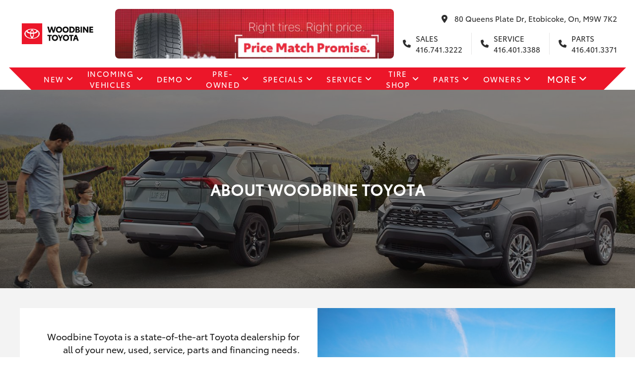

--- FILE ---
content_type: text/html; charset=UTF-8
request_url: http://www.woodbinetoyota.ca/about_us
body_size: 29208
content:
<!DOCTYPE html PUBLIC "-//W3C//DTD XHTML Basic 1.1//EN" "http://www.w3.org/TR/xhtml-basic/xhtml-basic11.dtd">
<html xmlns="http://www.w3.org/1999/xhtml" lang="en" xml:lang="en"
        
>
<head>
    <meta charset="utf-8">
    <meta http-equiv="Content-Type" content="text/html; charset=UTF-8">
    <meta http-equiv="X-UA-Compatible" content="IE=edge">
    <meta name="viewport" content="width=device-width, initial-scale=1">

            <title>
                            Woodbine Toyota | About Us                    </title>

        <meta property="og:title" content="Woodbine Toyota | About Us">
        <meta name="description" content="Browse Woodbine Toyota in Etobicoke, ON, where customer satisfaction is our top priority. With a vast selection of new and pre-owned Toyota vehicles, we strive to provide exceptional service and competitive prices.">
        <meta property="og:description" content="Browse Woodbine Toyota in Etobicoke, ON, where customer satisfaction is our top priority. With a vast selection of new and pre-owned Toyota vehicles, we strive to provide exceptional service and competitive prices.">
        <meta property="og:url" content="http://www.woodbinetoyota.ca/about_us">
        <meta property="og:image" content="">
        <meta property="og:site_name" content="Woodbine Toyota">
    
    
            <link rel="preconnect" href="https://www.google.com">
        <link rel="preconnect" href="https://www.gstatic.com" crossorigin>
        <script src="https://www.google.com/recaptcha/api.js" async defer></script>
    
    
    <link href="https://www.woodbinetoyota.ca/fonts.css" rel="stylesheet">

    <script src="https://kit.fontawesome.com/4f7394a510.js" crossorigin="anonymous"></script>

    
    <link href="https://www.woodbinetoyota.ca/css/vendor.min.css" rel="stylesheet">

    
    <link href="https://www.woodbinetoyota.ca/css/main.min.css" rel="stylesheet">

    <link href="https://code.jquery.com/ui/1.13.1/themes/smoothness/jquery-ui.min.css" rel="stylesheet">




<!-- This is the theme that is dynamically built based on the blocks in use on the website -->
<link href="https://www.woodbinetoyota.ca/css/theme.min.css?ver=1750175411" rel="stylesheet">

    <link rel="shortcut icon" href="https://www.woodbinetoyota.ca/uploads/config/toyotafav.png?v=2" type="image/x-icon"/>


    <!-- Primary Meta Tags -->
<meta name="title" content="Woodbine Toyota">
<meta property="og:type" content="website">
<meta property="og:url" content="https://www.woodbinetoyota.ca/">
<meta property="og:title" content="Woodbine Toyota">
<meta property="og:description" content="At Woodbine Toyota, you'll find a huge selection of both new and used Toyota vehicles. With the help of our helpful and educated staff, experience a smooth and stress-free car buying process. Come see us in Toronto right now to test drive your ideal vehicle!">
<meta property="og:image" content="https://d3ogcz7gf2u1oh.cloudfront.net/dealers/woodbinetoyota/assets/woodbine-open-graph.jpg">
<meta property="twitter:card" content="summary_large_image">
<meta property="twitter:url" content="https://www.woodbinetoyota.ca/">
<meta property="twitter:title" content="Woodbine Toyota">
<meta property="twitter:description" content="At Woodbine Toyota, you'll find a huge selection of both new and used Toyota vehicles. With the help of our helpful and educated staff, experience a smooth and stress-free car buying process. Come see us in Toronto right now to test drive your ideal vehicle!">
<meta property="twitter:image" content="https://d3ogcz7gf2u1oh.cloudfront.net/dealers/woodbinetoyota/assets/woodbine-open-graph.jpg">

<style type="text/css">
    @font-face {
        font-family: 'ToyotaType-Regular';
        src: local('ToyotaType-Regular');
        src: url('https://d3ogcz7gf2u1oh.cloudfront.net/dealers/woodbinetoyota/assets/toyota-type.ttf');
    }

    body, html, h1, h2, h3, h4, h5, h6, a, span, div, li, p, button, input, textarea {
        font-size: 18px !important;
        font-family: 'ToyotaType-Regular', Toyota, 'Lato Regular', sans-serif !important;
        line-height: normal !important;
    }

    .block-header-basic_with_social-container.block-header-container .social-icon-container .social_anchors { font-size: 12px !important; }

    .block-vehicles-carousel-bold-container.block-vehicles-container .gbx-bold-theme .gbx-price-container .price span { font-size: 30px !important; }

    .block-vehicles-carousel-bold-container.block-vehicles-container .gbx-bold-theme .gbx-price-container .price span small { line-height: 38px; }

    .block-map-contact_directions-container.block-map-container .outer-map-container .inner-map-container .map-overlay-container { max-height: 90%; }

    .block-map-contact_directions-container.block-map-container .outer-map-container .inner-map-container .map-overlay-container .inner-map-overlay-container .title .store-name { font-size: 30px !important; }

    .block-listing-lightweight_alt-container.block-listing-container .filter-breadcrumbs span.crumb-close {
        font-size: 12px !important;
        line-height: 12px !important;
    }

    .block-listing-lightweight_alt-container.block-listing-container .filter-option-title {
        font-size: 14px !important;
    }

    .block-listing-lightweight_alt-container.block-listing-container .filter-options .inner-filter-options input.active-input {
        font-size: 12px !important;
    }

    .block-listing-lightweight_alt-container.block-listing-container .filter-slider-container .filter-option-range-container .range-value-container p {
        font-size: 10px !important;
    }

    .block-listing-lightweight_alt-container.block-listing-container .filter-slider-container .filter-option-range-container .range-value-container p span {
        font-size: inherit !important;
    }

    .block-listing-lightweight_alt-container.block-listing-container .vlp-search-form input[type="text"]::placeholder {
        font-size: inherit !important;
    }

    .block-header-basic_with_social-container.block-header-container .top-bar .nav-bar .item-anchor {
        font-size: 12px !important;
    }

    .block-vdphero-lightweight_alt-container.block-vdphero-container .outer-payment-changer-container p.payment-disclaimer {
        font-size: 12px !important
    }

    .block-vdphero-lightweight_alt-container.block-vdphero-container .calculator-payment-container p.main-number {
        font-size: 50px !important;
        line-height: 53px !important;
    }

    .block-vdphero-lightweight_alt-container.block-vdphero-container .calculator-payment-container p.main-number span {
        font-size: inherit !important;
        line-height: inherit !important;
    }

    .block-vehicles-lightweight-container.block-vehicles-container .vehicle-information .outer-price .price span {
        line-height: 21px !important;
    }

    .block-listing-lightweight_alt-container.block-listing-container .filter-form-button span {
        font-size: 12px !important;
    }

    .block-listing-lightweight_alt-container.block-listing-container .filter-breadcrumbs span.crumb-value {
        font-size: 10px !important;
    }

    .outer-offers-container .offers .name,
    .outer-safety-container .safety .name {
        font-size: 24px !important;
    }

    .block-specials-boxed_image_with_title_bar-container.block-specials-container .right-content .content-container .button-container .cta-button .details .cta-icon {
        font-size: 70px !important;
    }

    .block-textgrid-extra-container.block-textgrid-container .outer-extra-text-grid-container .text-grid-content p.heading,
    .block-parallax-base-container.block-parallax-container .outer-parallax-container .title-container .heading-title,
    .block-textgrid-base-container.block-textgrid-container .outer-text-grid-container .grid-wrap .heading,
    .block-listmenu-image-grid-container.block-listmenu-container .outer-image-grid-container .image-grid p.heading,
    .block-pagehero-base-container.block-pagehero-container .outer-page-hero-container .heading-container .inner-heading-container .heading,
    .block-pagehero-split-header-container.block-pagehero-container .outer-page-hero-container .heading-container .inner-heading-container .heading,
    .block-pagehero-standard-header-container.block-pagehero-container .outer-page-hero-container .heading-container .inner-heading-container .heading,
    .block-pagehero-video-header-container.block-pagehero-container .outer-page-hero-container .heading-container .inner-heading-container .heading,
    .outer-safety-container p.title {
        font-size: 30px !important;
    }

    .block-faq-base-container.block-faq-container .outer-faq-container .faq-container .question-container .question p,
    .outer-roadside-image-container p.title,
    .roadside-sections .section.sec-1 p,
    .block-bloglisting-lightweight-container.block-bloglisting-container .outer-blog-container .blog .content-container p:not(.blog-button).headline,
    .block-textgrid-ultra-container.block-textgrid-container .outer-text-grid-container .inner-text-grid-item .heading {
        font-size: 24px !important;
    }

    .block-image-base-container.block-image-container .outer-image-container .image-caption-wrapper p.caption-title {
        font-size: 24px !important;
        color: #111111;
    }

    .block-hours-standard-container.block-hours-container .outer-hours-container .department-name-phone-container .department-phone-container {
        height: auto;
    }

    .block-heroform-3d-layout-container.block-heroform-container .outer-hero-form-form-container.three-dimensions-layout .approved-section div.icon-div {
        min-width: 40px;
    }

    @media only screen and (min-width: 1024px) {
        .block-listing-lightweight_alt-container.block-listing-container .filter-form-button span {
            font-size: 10px !important;
        }

        .block-staff-detailed_member-container.block-staff-container .staff-main-container .buttons-container .department-buttons,
        .block-staff-detailed_member-container.block-staff-container .staff-main-container .staff-row .staff-member .staff-details li.name p {
            font-size: 24px !important;
        }
    }

    @media only screen and (min-width: 1220px) {
        .block-header-basic_with_social-container.block-header-container .top-bar .nav-bar .item-anchor {
            font-size: 18px !important
        }
    }
</style>

<!-- Messenger Chat Plugin Code -->
<div id="fb-root"></div>
 
<!-- Your Chat Plugin code -->
<div id="fb-customer-chat" class="fb-customerchat"></div>
 
<script>
    var chatbox = document.getElementById('fb-customer-chat');
    chatbox.setAttribute("page_id", "162555190436921");
    chatbox.setAttribute("attribution", "biz_inbox");
</script>
 
<!-- Your SDK code -->
<script>
    window.fbAsyncInit = function() {
        FB.init({
            xfbml: true,
            version: 'v17.0'
        });
    };
 
    (function(d, s, id) {
        var js, fjs = d.getElementsByTagName(s)[0];
        if (d.getElementById(id)) return;
        js = d.createElement(s); js.id = id;
        js.src = 'https://connect.facebook.net/en_US/sdk/xfbml.customerchat.js';
        fjs.parentNode.insertBefore(js, fjs);
    }(document, 'script', 'facebook-jssdk'));
</script>

<style>
/*THIS DOES NOTHING... IT'S IN AN IFRAME...*/
/*IT WAITS ON SOMETHING IN ORDER TO LOAD WHAT YOU SEEN IS LOADED...*/
    .label-container {
        background-color: rgb(250, 60, 76);
        align-items: center;
        border-radius: 60px;
        display: flex;
        height: 44px;
        padding: 0px 16px;
        position: absolute;
        width: fit-content;
        right: 0px;
    }
    
    .label-container { opacity: 0 !important; }
</style>

<!-- Google tag (gtag.js) -->
<script async src="https://www.googletagmanager.com/gtag/js?id=AW-11165013993"></script>
<script>
  window.dataLayer = window.dataLayer || [];
  function gtag(){dataLayer.push(arguments);}
  gtag('js', new Date());

  gtag('config', 'AW-11165013993');
</script>

<!-- Google tag (gtag.js) -->
<script async src="https://www.googletagmanager.com/gtag/js?id=G-464MVHBNH2"></script>
<script>
  window.dataLayer = window.dataLayer || [];
  function gtag(){dataLayer.push(arguments);}
  gtag('js', new Date());

  gtag('config', 'G-464MVHBNH2');
</script>
</head>
<body class=" standard ">
    
<!-- Values to be used on any page -->
<input id="locale" type="hidden" value="en"/>
<input id="page-type" type="hidden" value="About Us"/>
<input id="dealer-brand" type="hidden" value="Toyota"/>
<input id="dealer-postal" type="hidden" value="M9W 7K2"/>
<input id="dealer-province" type="hidden" value="On"/>
<input id="dealer-city" type="hidden" value="Etobicoke"/>
<input id="dealer-name" type="hidden" value="Woodbine Toyota"/>
<input id="session-id" type="hidden" value="hQ5L9U9qZRyraTKJGLUygAOXipxYS0CGrVPPJcW2"/>


<div id="fb-root"></div>


<div class="row">
                    </div><!-- end row --><div class="row row-full"><div class="block-header-angled_nav-container
            block-header-container
            block-353-container
            block-container
                         full-row large-12 medium-12 soft-row-end             column
            
            
            
            fullscreen-block no-pad-left-right
            no-pad-left-right"
     style="padding: 0px 0.9375rem 0px 0.9375rem;">

    <div          style="padding: 0px 0px 0px 0px;" >
        <header class="header-parent-outer-container ">
    <div class="inner-block-container">
        <div class="inner-block-container pad-me-up">
            <div class="inner-header flex align-center flex-row justify-start full-width">
                
                <div class="logo-container flex">
                    <a href="http://www.woodbinetoyota.ca" title="Woodbine Toyota">
                        <img class="primary-logo" src="http://www.woodbinetoyota.ca/uploads/config/woodbine_toyota_-_horizontal_-_black__standard_.png" alt="Woodbine Toyota Logo"/>
                    </a>
                </div>

                <div class="info-container flex flex-grow medium-up-info">
                    <div class="contact-info">
                                                    <div class="address">
                                <div class="addresses flex flex-column full-width">
            <div class="inner-addresses flex align-start flex-column full-width">
                        <a target="_blank" title="Woodbine Toyota" href="https://www.google.ca/maps/search/80 Queens Plate Dr, Etobicoke, On, M9W 7K2" class="address">
                <i class="fa-solid fa-location-dot" aria-hidden="true"></i>                80 Queens Plate Dr, Etobicoke, On, M9W 7K2
            </a>
        </div>
    
    </div>
                            </div>
                        
                                                    <div class="phone-number-container">
                                <ul class="client-phone-numbers">
                                                <li >
                                            <a href="tel:416.741.3222"
                           title="Sales"
                           class="ga-phone-number-header phone-anchor-handler flex align-center justify-start full-width">
                            <i class="fa-solid fa-phone" aria-hidden="true"></i>
                            <div class="flex align-start flex-column">
                                <span>Sales</span>
                                <span>416.741.3222</span>
                            </div>
                        </a>
                                    </li>
                                                                <li >
                                            <a href="tel:416.401.3388"
                           title="Service"
                           class="ga-phone-number-header phone-anchor-handler flex align-center justify-start full-width">
                            <i class="fa-solid fa-phone" aria-hidden="true"></i>
                            <div class="flex align-start flex-column">
                                <span>Service</span>
                                <span>416.401.3388</span>
                            </div>
                        </a>
                                    </li>
                                                                <li >
                                            <a href="tel:416.401.3371"
                           title="Parts"
                           class="ga-phone-number-header phone-anchor-handler flex align-center justify-start full-width">
                            <i class="fa-solid fa-phone" aria-hidden="true"></i>
                            <div class="flex align-start flex-column">
                                <span>Parts</span>
                                <span>416.401.3371</span>
                            </div>
                        </a>
                                    </li>
                                        </ul>
                            </div>
                                            </div>
                </div>

                <div class="info-container flex flex-grow info-buttons-container">
                                            <div class="mobile-buttons telephone-mobile-button">
                            <a class="ga-phone-number-header button primary"
                               href="tel:416.741.3222">
                                <i class="fa-solid fa-phone" aria-hidden="true"></i>
                            </a>
                        </div>
                                        <div class="mobile-buttons">
                        <a class="ga-address-header button primary"
                           href="https://www.google.ca/maps/search/80 Queens Plate Dr, Etobicoke, On, M9W 7K2" target="_blank">
                            <i class="fa-solid fa-location-dot" aria-hidden="true"></i>
                        </a>
                    </div>
                </div>
            </div>

            <div class="navigation-container-inner base-angled row">
                <div class="navigation-wrapper">
                    <i class="fa-solid fa-bars fa-lg base-angled header-menu-icon-button" aria-hidden="true"></i>
                </div>
                <div class="header-nav mobile-version">
                    <div class="row">
                        <div class="header-menu parent-nav-menu">
                            <nav class="child-nav-menu" role="navigation">
                                <ul>
                                    <li data-depth="0"
        class="menu-item  parent-menu-item   first-half no-depth ">
        <div class="menu-item-link-and-button-wrapper">
            <a class="menu-item-link nav-link  some-children   nav-angled-background-color nav-background-color "
               href="http://www.woodbinetoyota.ca/inventory/new" target="_self">
                New
            </a>

                            <div class="submenu-caret nav-angled-background-color nav-background-color"></div>
                    </div>

                    <ul class="sub-menu" data-depth="0">
                <li data-depth="1"
        class="menu-item  ">
        <div class="menu-item-link-and-button-wrapper">
            <a class="menu-item-link nav-link  no-children   mobile-sub-background-color "
               href="http://www.woodbinetoyota.ca/inventory/new" target="_self">
                Shop New Inventory
            </a>

                    </div>

            </li>
    <li data-depth="1"
        class="menu-item  ">
        <div class="menu-item-link-and-button-wrapper">
            <a class="menu-item-link nav-link  no-children   mobile-sub-background-color "
               href="http://www.woodbinetoyota.ca/sell-your-car" target="_self">
                Value your Trade
            </a>

                    </div>

            </li>
    <li data-depth="1"
        class="menu-item  ">
        <div class="menu-item-link-and-button-wrapper">
            <a class="menu-item-link nav-link  no-children   mobile-sub-background-color "
               href="http://www.woodbinetoyota.ca/get-pre-approved" target="_self">
                Finance Pre-Approval
            </a>

                    </div>

            </li>
            </ul>
            </li>
    <li data-depth="0"
        class="menu-item  parent-menu-item   first-half no-depth ">
        <div class="menu-item-link-and-button-wrapper">
            <a class="menu-item-link nav-link  some-children   nav-angled-background-color nav-background-color "
               href="http://www.woodbinetoyota.ca/incoming-vehicles" target="_self">
                Incoming Vehicles
            </a>

                            <div class="submenu-caret nav-angled-background-color nav-background-color"></div>
                    </div>

                    <ul class="sub-menu" data-depth="0">
                <li data-depth="1"
        class="menu-item  ">
        <div class="menu-item-link-and-button-wrapper">
            <a class="menu-item-link nav-link  no-children   mobile-sub-background-color "
               href="https://www.woodbinetoyota.ca/inventory/new?status=incoming" target="_self">
                Shop All Incoming Vehicles
            </a>

                    </div>

            </li>
    <li data-depth="1"
        class="menu-item  ">
        <div class="menu-item-link-and-button-wrapper">
            <a class="menu-item-link nav-link  no-children   mobile-sub-background-color "
               href="https://www.woodbinetoyota.ca/inventory/new?status=incoming&amp;q=pickup" target="_self">
                Shop Incoming Trucks
            </a>

                    </div>

            </li>
            </ul>
            </li>
    <li data-depth="0"
        class="menu-item  parent-menu-item   first-half no-depth ">
        <div class="menu-item-link-and-button-wrapper">
            <a class="menu-item-link nav-link  some-children   nav-angled-background-color nav-background-color "
               href="http://www.woodbinetoyota.ca/inventory/demo" target="_self">
                Demo
            </a>

                            <div class="submenu-caret nav-angled-background-color nav-background-color"></div>
                    </div>

                    <ul class="sub-menu" data-depth="0">
                <li data-depth="1"
        class="menu-item  ">
        <div class="menu-item-link-and-button-wrapper">
            <a class="menu-item-link nav-link  no-children   mobile-sub-background-color "
               href="http://www.woodbinetoyota.ca/inventory/demo" target="_self">
                Shop Demo Vehicles
            </a>

                    </div>

            </li>
            </ul>
            </li>
    <li data-depth="0"
        class="menu-item  parent-menu-item   first-half no-depth ">
        <div class="menu-item-link-and-button-wrapper">
            <a class="menu-item-link nav-link  some-children   nav-angled-background-color nav-background-color "
               href="http://www.woodbinetoyota.ca/inventory/used" target="_self">
                Pre-Owned
            </a>

                            <div class="submenu-caret nav-angled-background-color nav-background-color"></div>
                    </div>

                    <ul class="sub-menu" data-depth="0">
                <li data-depth="1"
        class="menu-item  ">
        <div class="menu-item-link-and-button-wrapper">
            <a class="menu-item-link nav-link  no-children   mobile-sub-background-color "
               href="https://www.woodbinetoyota.ca/inventory/used?type=used&amp;order_by=show_price&amp;order=desc&amp;frequency=12&amp;payments=500&amp;page=1" target="_self">
                Under $500 Per Month
            </a>

                    </div>

            </li>
    <li data-depth="1"
        class="menu-item  ">
        <div class="menu-item-link-and-button-wrapper">
            <a class="menu-item-link nav-link  no-children   mobile-sub-background-color "
               href="https://www.woodbinetoyota.ca/inventory/used?manufacturer_certified=1" target="_self">
                Shop Toyota Certified Used Vehicles
            </a>

                    </div>

            </li>
    <li data-depth="1"
        class="menu-item  ">
        <div class="menu-item-link-and-button-wrapper">
            <a class="menu-item-link nav-link  no-children   mobile-sub-background-color "
               href="http://www.woodbinetoyota.ca/Toyota-certified-used-vehicles" target="_self">
                What are Toyota Certified Used Vehicles?
            </a>

                    </div>

            </li>
    <li data-depth="1"
        class="menu-item  ">
        <div class="menu-item-link-and-button-wrapper">
            <a class="menu-item-link nav-link  no-children   mobile-sub-background-color "
               href="https://www.woodbinetoyota.ca/inventory/used?type=used&amp;order_by=show_price&amp;order=desc&amp;frequency=Weekly&amp;page=1" target="_self">
                All Pre-Owned
            </a>

                    </div>

            </li>
    <li data-depth="1"
        class="menu-item  ">
        <div class="menu-item-link-and-button-wrapper">
            <a class="menu-item-link nav-link  no-children   mobile-sub-background-color "
               href="http://www.woodbinetoyota.ca/get-pre-approved" target="_self">
                Finance Pre-Approval
            </a>

                    </div>

            </li>
    <li data-depth="1"
        class="menu-item  ">
        <div class="menu-item-link-and-button-wrapper">
            <a class="menu-item-link nav-link  no-children   mobile-sub-background-color "
               href="http://www.woodbinetoyota.ca/sell-your-car" target="_self">
                Value your Trade
            </a>

                    </div>

            </li>
            </ul>
            </li>
    <li data-depth="0"
        class="menu-item  parent-menu-item   first-half no-depth ">
        <div class="menu-item-link-and-button-wrapper">
            <a class="menu-item-link nav-link  some-children   nav-angled-background-color nav-background-color "
               href="http://www.woodbinetoyota.ca/specials" target="_self">
                Specials
            </a>

                            <div class="submenu-caret nav-angled-background-color nav-background-color"></div>
                    </div>

                    <ul class="sub-menu" data-depth="0">
                <li data-depth="1"
        class="menu-item  ">
        <div class="menu-item-link-and-button-wrapper">
            <a class="menu-item-link nav-link  no-children   mobile-sub-background-color "
               href="http://www.woodbinetoyota.ca/parts-specials" target="_self">
                Parts Specials
            </a>

                    </div>

            </li>
    <li data-depth="1"
        class="menu-item  ">
        <div class="menu-item-link-and-button-wrapper">
            <a class="menu-item-link nav-link  no-children   mobile-sub-background-color "
               href="http://www.woodbinetoyota.ca/service-specials" target="_self">
                Service Specials
            </a>

                    </div>

            </li>
    <li data-depth="1"
        class="menu-item  ">
        <div class="menu-item-link-and-button-wrapper">
            <a class="menu-item-link nav-link  no-children   mobile-sub-background-color "
               href="http://www.woodbinetoyota.ca/preowned-specials" target="_self">
                Pre-Owned Specials
            </a>

                    </div>

            </li>
    <li data-depth="1"
        class="menu-item  ">
        <div class="menu-item-link-and-button-wrapper">
            <a class="menu-item-link nav-link  no-children   mobile-sub-background-color "
               href="http://www.woodbinetoyota.ca/new-vehicle-specials" target="_self">
                New Vehicle Specials
            </a>

                    </div>

            </li>
            </ul>
            </li>
    <li data-depth="0"
        class="menu-item  parent-menu-item   second-half no-depth ">
        <div class="menu-item-link-and-button-wrapper">
            <a class="menu-item-link nav-link  some-children   nav-angled-background-color nav-background-color "
               href="http://www.woodbinetoyota.ca/book-a-service-appointment" target="_self">
                Service
            </a>

                            <div class="submenu-caret nav-angled-background-color nav-background-color"></div>
                    </div>

                    <ul class="sub-menu" data-depth="0">
                <li data-depth="1"
        class="menu-item  ">
        <div class="menu-item-link-and-button-wrapper">
            <a class="menu-item-link nav-link  no-children   mobile-sub-background-color "
               href="http://www.woodbinetoyota.ca/book-a-service-appointment" target="_self">
                Book a Service Appointment
            </a>

                    </div>

            </li>
    <li data-depth="1"
        class="menu-item  ">
        <div class="menu-item-link-and-button-wrapper">
            <a class="menu-item-link nav-link  some-children   mobile-sub-background-color "
               href="http://www.woodbinetoyota.ca/service-center" target="_self">
                Service Centre
            </a>

                            <div class="submenu-caret nav-angled-background-color nav-background-color"></div>
                    </div>

                    <ul class="sub-menu" data-depth="1">
                <li data-depth="2"
        class="menu-item  ">
        <div class="menu-item-link-and-button-wrapper">
            <a class="menu-item-link nav-link  no-children   mobile-sub-background-color "
               href="http://www.woodbinetoyota.ca/regular_maintenance" target="_self">
                Regular Maintenance
            </a>

                    </div>

            </li>
    <li data-depth="2"
        class="menu-item  ">
        <div class="menu-item-link-and-button-wrapper">
            <a class="menu-item-link nav-link  no-children   mobile-sub-background-color "
               href="http://www.woodbinetoyota.ca/Toyota_Service_Pricing" target="_self">
                Toyota Service Pricing
            </a>

                    </div>

            </li>
            </ul>
            </li>
    <li data-depth="1"
        class="menu-item  ">
        <div class="menu-item-link-and-button-wrapper">
            <a class="menu-item-link nav-link  no-children   mobile-sub-background-color "
               href="http://www.woodbinetoyota.ca/service-faqs" target="_self">
                Service FAQs
            </a>

                    </div>

            </li>
    <li data-depth="1"
        class="menu-item  ">
        <div class="menu-item-link-and-button-wrapper">
            <a class="menu-item-link nav-link  no-children   mobile-sub-background-color "
               href="http://www.woodbinetoyota.ca/Finance-your-Repair" target="_self">
                Finance your Repair
            </a>

                    </div>

            </li>
    <li data-depth="1"
        class="menu-item  ">
        <div class="menu-item-link-and-button-wrapper">
            <a class="menu-item-link nav-link  no-children   mobile-sub-background-color "
               href="http://www.woodbinetoyota.ca/afterhours-service" target="_self">
                After hours Service
            </a>

                    </div>

            </li>
    <li data-depth="1"
        class="menu-item  ">
        <div class="menu-item-link-and-button-wrapper">
            <a class="menu-item-link nav-link  no-children   mobile-sub-background-color "
               href="http://www.woodbinetoyota.ca/TAG_Tracking" target="_self">
                KYCS/TAG Tracking
            </a>

                    </div>

            </li>
    <li data-depth="1"
        class="menu-item  ">
        <div class="menu-item-link-and-button-wrapper">
            <a class="menu-item-link nav-link  no-children   mobile-sub-background-color "
               href="http://www.woodbinetoyota.ca/Toyota-touch-detailing" target="_self">
                Auto Detailing
            </a>

                    </div>

            </li>
    <li data-depth="1"
        class="menu-item  ">
        <div class="menu-item-link-and-button-wrapper">
            <a class="menu-item-link nav-link  no-children   mobile-sub-background-color "
               href="http://www.woodbinetoyota.ca/collision-auto-body-repair" target="_self">
                Body Shop
            </a>

                    </div>

            </li>
            </ul>
            </li>
    <li data-depth="0"
        class="menu-item  parent-menu-item   second-half no-depth ">
        <div class="menu-item-link-and-button-wrapper">
            <a class="menu-item-link nav-link  some-children   nav-angled-background-color nav-background-color "
               href="http://www.woodbinetoyota.ca/tire-center" target="_self">
                Tire Shop
            </a>

                            <div class="submenu-caret nav-angled-background-color nav-background-color"></div>
                    </div>

                    <ul class="sub-menu" data-depth="0">
                <li data-depth="1"
        class="menu-item  ">
        <div class="menu-item-link-and-button-wrapper">
            <a class="menu-item-link nav-link  no-children   mobile-sub-background-color "
               href="http://www.woodbinetoyota.ca/winter-tires" target="_self">
                Winter Tires
            </a>

                    </div>

            </li>
            </ul>
            </li>
    <li data-depth="0"
        class="menu-item  parent-menu-item   second-half no-depth ">
        <div class="menu-item-link-and-button-wrapper">
            <a class="menu-item-link nav-link  some-children   nav-angled-background-color nav-background-color "
               href="http://www.woodbinetoyota.ca/parts" target="_self">
                Parts
            </a>

                            <div class="submenu-caret nav-angled-background-color nav-background-color"></div>
                    </div>

                    <ul class="sub-menu" data-depth="0">
                <li data-depth="1"
        class="menu-item  ">
        <div class="menu-item-link-and-button-wrapper">
            <a class="menu-item-link nav-link  no-children   mobile-sub-background-color "
               href="http://www.woodbinetoyota.ca/find-a-part" target="_self">
                Find a Part
            </a>

                    </div>

            </li>
    <li data-depth="1"
        class="menu-item  ">
        <div class="menu-item-link-and-button-wrapper">
            <a class="menu-item-link nav-link  no-children   mobile-sub-background-color "
               href="http://www.woodbinetoyota.ca/accessories" target="_self">
                Accessories
            </a>

                    </div>

            </li>
    <li data-depth="1"
        class="menu-item  ">
        <div class="menu-item-link-and-button-wrapper">
            <a class="menu-item-link nav-link  no-children   mobile-sub-background-color "
               href="http://www.woodbinetoyota.ca/replacement-parts-warranty" target="_self">
                Replacement Parts Warranty
            </a>

                    </div>

            </li>
            </ul>
            </li>
    <li data-depth="0"
        class="menu-item  parent-menu-item   second-half no-depth ">
        <div class="menu-item-link-and-button-wrapper">
            <a class="menu-item-link nav-link  some-children   nav-angled-background-color nav-background-color "
               href="http://www.woodbinetoyota.ca/Toyota-connect" target="_self">
                Owners
            </a>

                            <div class="submenu-caret nav-angled-background-color nav-background-color"></div>
                    </div>

                    <ul class="sub-menu" data-depth="0">
                <li data-depth="1"
        class="menu-item  ">
        <div class="menu-item-link-and-button-wrapper">
            <a class="menu-item-link nav-link  no-children   mobile-sub-background-color "
               href="http://www.woodbinetoyota.ca/Toyota-connect" target="_self">
                Toyota Connect &amp; Multimedia
            </a>

                    </div>

            </li>
    <li data-depth="1"
        class="menu-item  ">
        <div class="menu-item-link-and-button-wrapper">
            <a class="menu-item-link nav-link  no-children   mobile-sub-background-color "
               href="http://www.woodbinetoyota.ca/roadside-assistance" target="_self">
                Roadside Assistance
            </a>

                    </div>

            </li>
    <li data-depth="1"
        class="menu-item  ">
        <div class="menu-item-link-and-button-wrapper">
            <a class="menu-item-link nav-link  no-children   mobile-sub-background-color "
               href="http://www.woodbinetoyota.ca/toyota-safety-sense" target="_self">
                Toyota Safety Sense
            </a>

                    </div>

            </li>
    <li data-depth="1"
        class="menu-item  ">
        <div class="menu-item-link-and-button-wrapper">
            <a class="menu-item-link nav-link  no-children   mobile-sub-background-color "
               href="http://www.woodbinetoyota.ca/supplementary-coverage" target="_self">
                Supplementary Coverage
            </a>

                    </div>

            </li>
    <li data-depth="1"
        class="menu-item  ">
        <div class="menu-item-link-and-button-wrapper">
            <a class="menu-item-link nav-link  no-children   mobile-sub-background-color "
               href="http://www.woodbinetoyota.ca/Toyota-extra-care-protection" target="_self">
                Toyota Extra Care Protection
            </a>

                    </div>

            </li>
    <li data-depth="1"
        class="menu-item  ">
        <div class="menu-item-link-and-button-wrapper">
            <a class="menu-item-link nav-link  no-children   mobile-sub-background-color "
               href="http://www.woodbinetoyota.ca/Toyota-news" target="_self">
                Toyota News
            </a>

                    </div>

            </li>
    <li data-depth="1"
        class="menu-item  ">
        <div class="menu-item-link-and-button-wrapper">
            <a class="menu-item-link nav-link  no-children   mobile-sub-background-color "
               href="http://www.woodbinetoyota.ca/Charging_Guide" target="_self">
                Charging Guide
            </a>

                    </div>

            </li>
            </ul>
            </li>

                                                                            <li class="more-menu desktop top-bar-section-list-items has-dropdown">
                                            <ul class="dropdown">
                                                <li class="menu-item current-menu-item on  parent-menu-item  nav-angled-background-color nav-grade-background-color">
                                                    <div class="menu-item-link-and-button-wrapper">
                    <a class="menu-item-anchor some-children nav-angled-background-color"
                       href="http://www.woodbinetoyota.ca/about_us" target="_self">
                        About us
                    </a>
                    <div class="submenu-caret nav-angled-background-color nav-background-color"></div>
                </div>
                        <ul class="sub-menu  with-depth ">
                                                            <li class="menu-item">
                            <a class="menu-item-anchor no-children"
                               href="http://www.woodbinetoyota.ca/contact" target="_self">
                                Contact
                            </a>
                        </li>
                                                                                <li class="menu-item">
                            <a class="menu-item-anchor no-children"
                               href="http://www.woodbinetoyota.ca/our-team" target="_self">
                                Our Team
                            </a>
                        </li>
                                                                                <li class="menu-item">
                            <a class="menu-item-anchor no-children"
                               href="http://www.woodbinetoyota.ca/careers" target="_self">
                                Careers
                            </a>
                        </li>
                                                                                <li class="menu-item">
                            <a class="menu-item-anchor no-children"
                               href="http://www.woodbinetoyota.ca/woodbine-blogs" target="_self">
                                Woodbine Toyota Blog
                            </a>
                        </li>
                                                                                <li class="menu-item">
                            <a class="menu-item-anchor no-children"
                               href="http://www.woodbinetoyota.ca/life-at-woodbine" target="_self">
                                Life at Woodbine
                            </a>
                        </li>
                                                                                <li class="menu-item">
                            <a class="menu-item-anchor no-children"
                               href="http://www.woodbinetoyota.ca/hours-of-operation" target="_self">
                                Hours of Operation
                            </a>
                        </li>
                                                </ul>
            </li>
                                            </ul>
                                        </li>
                                                                    </ul>
                            </nav>
                        </div>
                    </div>
                </div>

                <div class="header-nav desktop-version large-12 column">
                    <nav class="top-bar base-angled" data-topbar role="navigation">
                        <ul class="title-area">
                            <li class="name"><p><a href="#"></a></p></li>
                            <li class="toggle-topbar menu-icon">
                                <a href="#"><span></span></a>
                            </li>
                        </ul>

                        <ul class="top-bar-section base-angled  flex ">
                            <a href="#content-start" class="WCAG-screen-reader-href"></a>

                            <ul class="nav-bar base-angled left">
                                <li class="menu-item-top  first-half   multi-address-list-items has-dropdown ">
                    <a class="item-anchor no-depth nav-link"
               href="http://www.woodbinetoyota.ca/inventory/new" target="_self" title="New">
                New
                <i class="fa-solid fa-angle-down" aria-hidden="true"></i>
            </a>
        
        
                    
            <ul class="dropdown ">
                <li class="menu-item-top  ">
        
                    <a class="item-anchor nav-link "
               href="http://www.woodbinetoyota.ca/inventory/new" target="_self" title="Shop New Inventory">
                Shop New Inventory
            </a>
        
            </li>
    <li class="menu-item-top  ">
        
                    <a class="item-anchor nav-link "
               href="http://www.woodbinetoyota.ca/sell-your-car" target="_self" title="Value your Trade">
                Value your Trade
            </a>
        
            </li>
    <li class="menu-item-top  ">
        
                    <a class="item-anchor nav-link "
               href="http://www.woodbinetoyota.ca/get-pre-approved" target="_self" title="Finance Pre-Approval">
                Finance Pre-Approval
            </a>
        
            </li>
            </ul>
            </li>
    <li class="menu-item-top  first-half   multi-address-list-items has-dropdown ">
                    <a class="item-anchor no-depth nav-link"
               href="http://www.woodbinetoyota.ca/incoming-vehicles" target="_self" title="Incoming Vehicles">
                Incoming Vehicles
                <i class="fa-solid fa-angle-down" aria-hidden="true"></i>
            </a>
        
        
                    
            <ul class="dropdown ">
                <li class="menu-item-top  ">
        
                    <a class="item-anchor nav-link "
               href="https://www.woodbinetoyota.ca/inventory/new?status=incoming" target="_self" title="Shop All Incoming Vehicles">
                Shop All Incoming Vehicles
            </a>
        
            </li>
    <li class="menu-item-top  ">
        
                    <a class="item-anchor nav-link "
               href="https://www.woodbinetoyota.ca/inventory/new?status=incoming&amp;q=pickup" target="_self" title="Shop Incoming Trucks">
                Shop Incoming Trucks
            </a>
        
            </li>
            </ul>
            </li>
    <li class="menu-item-top  first-half   multi-address-list-items has-dropdown ">
                    <a class="item-anchor no-depth nav-link"
               href="http://www.woodbinetoyota.ca/inventory/demo" target="_self" title="Demo">
                Demo
                <i class="fa-solid fa-angle-down" aria-hidden="true"></i>
            </a>
        
        
                    
            <ul class="dropdown ">
                <li class="menu-item-top  ">
        
                    <a class="item-anchor nav-link "
               href="http://www.woodbinetoyota.ca/inventory/demo" target="_self" title="Shop Demo Vehicles">
                Shop Demo Vehicles
            </a>
        
            </li>
            </ul>
            </li>
    <li class="menu-item-top  first-half   multi-address-list-items has-dropdown ">
                    <a class="item-anchor no-depth nav-link"
               href="http://www.woodbinetoyota.ca/inventory/used" target="_self" title="Pre-Owned">
                Pre-Owned
                <i class="fa-solid fa-angle-down" aria-hidden="true"></i>
            </a>
        
        
                    
            <ul class="dropdown ">
                <li class="menu-item-top  ">
        
                    <a class="item-anchor nav-link "
               href="https://www.woodbinetoyota.ca/inventory/used?type=used&amp;order_by=show_price&amp;order=desc&amp;frequency=12&amp;payments=500&amp;page=1" target="_self" title="Under $500 Per Month">
                Under $500 Per Month
            </a>
        
            </li>
    <li class="menu-item-top  ">
        
                    <a class="item-anchor nav-link "
               href="https://www.woodbinetoyota.ca/inventory/used?manufacturer_certified=1" target="_self" title="Shop Toyota Certified Used Vehicles">
                Shop Toyota Certified Used Vehicles
            </a>
        
            </li>
    <li class="menu-item-top  ">
        
                    <a class="item-anchor nav-link "
               href="http://www.woodbinetoyota.ca/Toyota-certified-used-vehicles" target="_self" title="What are Toyota Certified Used Vehicles?">
                What are Toyota Certified Used Vehicles?
            </a>
        
            </li>
    <li class="menu-item-top  ">
        
                    <a class="item-anchor nav-link "
               href="https://www.woodbinetoyota.ca/inventory/used?type=used&amp;order_by=show_price&amp;order=desc&amp;frequency=Weekly&amp;page=1" target="_self" title="All Pre-Owned">
                All Pre-Owned
            </a>
        
            </li>
    <li class="menu-item-top  ">
        
                    <a class="item-anchor nav-link "
               href="http://www.woodbinetoyota.ca/get-pre-approved" target="_self" title="Finance Pre-Approval">
                Finance Pre-Approval
            </a>
        
            </li>
    <li class="menu-item-top  ">
        
                    <a class="item-anchor nav-link "
               href="http://www.woodbinetoyota.ca/sell-your-car" target="_self" title="Value your Trade">
                Value your Trade
            </a>
        
            </li>
            </ul>
            </li>
    <li class="menu-item-top  first-half   multi-address-list-items has-dropdown ">
                    <a class="item-anchor no-depth nav-link"
               href="http://www.woodbinetoyota.ca/specials" target="_self" title="Specials">
                Specials
                <i class="fa-solid fa-angle-down" aria-hidden="true"></i>
            </a>
        
        
                    
            <ul class="dropdown ">
                <li class="menu-item-top  ">
        
                    <a class="item-anchor nav-link "
               href="http://www.woodbinetoyota.ca/parts-specials" target="_self" title="Parts Specials">
                Parts Specials
            </a>
        
            </li>
    <li class="menu-item-top  ">
        
                    <a class="item-anchor nav-link "
               href="http://www.woodbinetoyota.ca/service-specials" target="_self" title="Service Specials">
                Service Specials
            </a>
        
            </li>
    <li class="menu-item-top  ">
        
                    <a class="item-anchor nav-link "
               href="http://www.woodbinetoyota.ca/preowned-specials" target="_self" title="Pre-Owned Specials">
                Pre-Owned Specials
            </a>
        
            </li>
    <li class="menu-item-top  ">
        
                    <a class="item-anchor nav-link "
               href="http://www.woodbinetoyota.ca/new-vehicle-specials" target="_self" title="New Vehicle Specials">
                New Vehicle Specials
            </a>
        
            </li>
            </ul>
            </li>
    <li class="menu-item-top  second-half   multi-address-list-items has-dropdown ">
                    <a class="item-anchor no-depth nav-link"
               href="http://www.woodbinetoyota.ca/book-a-service-appointment" target="_self" title="Service">
                Service
                <i class="fa-solid fa-angle-down" aria-hidden="true"></i>
            </a>
        
        
                    
            <ul class="dropdown ">
                <li class="menu-item-top  ">
        
                    <a class="item-anchor nav-link "
               href="http://www.woodbinetoyota.ca/book-a-service-appointment" target="_self" title="Book a Service Appointment">
                Book a Service Appointment
            </a>
        
            </li>
    <li class="menu-item-top   multi-address-list-items has-dropdown ">
        
        
                                    <a class="item-anchor nav-link" href="http://www.woodbinetoyota.ca/service-center" target="_self"
                   title="Service Centre">
                    <i class="fa-solid fa-angle-left" aria-hidden="true"></i>
                    Service Centre
                </a>
            
            <ul class="dropdown  with-depth ">
                <li class="menu-item-top  ">
        
                    <a class="item-anchor nav-link "
               href="http://www.woodbinetoyota.ca/regular_maintenance" target="_self" title="Regular Maintenance">
                Regular Maintenance
            </a>
        
            </li>
    <li class="menu-item-top  ">
        
                    <a class="item-anchor nav-link "
               href="http://www.woodbinetoyota.ca/Toyota_Service_Pricing" target="_self" title="Toyota Service Pricing">
                Toyota Service Pricing
            </a>
        
            </li>
            </ul>
            </li>
    <li class="menu-item-top  ">
        
                    <a class="item-anchor nav-link "
               href="http://www.woodbinetoyota.ca/service-faqs" target="_self" title="Service FAQs">
                Service FAQs
            </a>
        
            </li>
    <li class="menu-item-top  ">
        
                    <a class="item-anchor nav-link "
               href="http://www.woodbinetoyota.ca/Finance-your-Repair" target="_self" title="Finance your Repair">
                Finance your Repair
            </a>
        
            </li>
    <li class="menu-item-top  ">
        
                    <a class="item-anchor nav-link "
               href="http://www.woodbinetoyota.ca/afterhours-service" target="_self" title="After hours Service">
                After hours Service
            </a>
        
            </li>
    <li class="menu-item-top  ">
        
                    <a class="item-anchor nav-link "
               href="http://www.woodbinetoyota.ca/TAG_Tracking" target="_self" title="KYCS/TAG Tracking">
                KYCS/TAG Tracking
            </a>
        
            </li>
    <li class="menu-item-top  ">
        
                    <a class="item-anchor nav-link "
               href="http://www.woodbinetoyota.ca/Toyota-touch-detailing" target="_self" title="Auto Detailing">
                Auto Detailing
            </a>
        
            </li>
    <li class="menu-item-top  ">
        
                    <a class="item-anchor nav-link "
               href="http://www.woodbinetoyota.ca/collision-auto-body-repair" target="_self" title="Body Shop">
                Body Shop
            </a>
        
            </li>
            </ul>
            </li>
    <li class="menu-item-top  second-half   multi-address-list-items has-dropdown ">
                    <a class="item-anchor no-depth nav-link"
               href="http://www.woodbinetoyota.ca/tire-center" target="_self" title="Tire Shop">
                Tire Shop
                <i class="fa-solid fa-angle-down" aria-hidden="true"></i>
            </a>
        
        
                    
            <ul class="dropdown ">
                <li class="menu-item-top  ">
        
                    <a class="item-anchor nav-link "
               href="http://www.woodbinetoyota.ca/winter-tires" target="_self" title="Winter Tires">
                Winter Tires
            </a>
        
            </li>
            </ul>
            </li>
    <li class="menu-item-top  second-half   multi-address-list-items has-dropdown ">
                    <a class="item-anchor no-depth nav-link"
               href="http://www.woodbinetoyota.ca/parts" target="_self" title="Parts">
                Parts
                <i class="fa-solid fa-angle-down" aria-hidden="true"></i>
            </a>
        
        
                    
            <ul class="dropdown ">
                <li class="menu-item-top  ">
        
                    <a class="item-anchor nav-link "
               href="http://www.woodbinetoyota.ca/find-a-part" target="_self" title="Find a Part">
                Find a Part
            </a>
        
            </li>
    <li class="menu-item-top  ">
        
                    <a class="item-anchor nav-link "
               href="http://www.woodbinetoyota.ca/accessories" target="_self" title="Accessories">
                Accessories
            </a>
        
            </li>
    <li class="menu-item-top  ">
        
                    <a class="item-anchor nav-link "
               href="http://www.woodbinetoyota.ca/replacement-parts-warranty" target="_self" title="Replacement Parts Warranty">
                Replacement Parts Warranty
            </a>
        
            </li>
            </ul>
            </li>
    <li class="menu-item-top  second-half   multi-address-list-items has-dropdown ">
                    <a class="item-anchor no-depth nav-link"
               href="http://www.woodbinetoyota.ca/Toyota-connect" target="_self" title="Owners">
                Owners
                <i class="fa-solid fa-angle-down" aria-hidden="true"></i>
            </a>
        
        
                    
            <ul class="dropdown ">
                <li class="menu-item-top  ">
        
                    <a class="item-anchor nav-link "
               href="http://www.woodbinetoyota.ca/Toyota-connect" target="_self" title="Toyota Connect &amp; Multimedia">
                Toyota Connect &amp; Multimedia
            </a>
        
            </li>
    <li class="menu-item-top  ">
        
                    <a class="item-anchor nav-link "
               href="http://www.woodbinetoyota.ca/roadside-assistance" target="_self" title="Roadside Assistance">
                Roadside Assistance
            </a>
        
            </li>
    <li class="menu-item-top  ">
        
                    <a class="item-anchor nav-link "
               href="http://www.woodbinetoyota.ca/toyota-safety-sense" target="_self" title="Toyota Safety Sense">
                Toyota Safety Sense
            </a>
        
            </li>
    <li class="menu-item-top  ">
        
                    <a class="item-anchor nav-link "
               href="http://www.woodbinetoyota.ca/supplementary-coverage" target="_self" title="Supplementary Coverage">
                Supplementary Coverage
            </a>
        
            </li>
    <li class="menu-item-top  ">
        
                    <a class="item-anchor nav-link "
               href="http://www.woodbinetoyota.ca/Toyota-extra-care-protection" target="_self" title="Toyota Extra Care Protection">
                Toyota Extra Care Protection
            </a>
        
            </li>
    <li class="menu-item-top  ">
        
                    <a class="item-anchor nav-link "
               href="http://www.woodbinetoyota.ca/Toyota-news" target="_self" title="Toyota News">
                Toyota News
            </a>
        
            </li>
    <li class="menu-item-top  ">
        
                    <a class="item-anchor nav-link "
               href="http://www.woodbinetoyota.ca/Charging_Guide" target="_self" title="Charging Guide">
                Charging Guide
            </a>
        
            </li>
            </ul>
            </li>

                                                                    <li class="more-menu desktop has-dropdown">
                                        <a class="more" href="javascript:;">
                                            More
                                            <i class="fa-solid fa-angle-down" aria-hidden="true"></i>
                                        </a>
                                        <ul class="dropdown">
                                            <li class="menu-item-top   multi-address-list-items has-dropdown ">
        
        
                                    <a class="item-anchor nav-link" href="http://www.woodbinetoyota.ca/about_us" target="_self"
                   title="About us">
                    <i class="fa-solid fa-angle-left" aria-hidden="true"></i>
                    About us
                </a>
            
            <ul class="dropdown  with-depth ">
                <li class="menu-item-top  ">
        
                    <a class="item-anchor nav-link "
               href="http://www.woodbinetoyota.ca/contact" target="_self" title="Contact">
                Contact
            </a>
        
            </li>
    <li class="menu-item-top  ">
        
                    <a class="item-anchor nav-link "
               href="http://www.woodbinetoyota.ca/our-team" target="_self" title="Our Team">
                Our Team
            </a>
        
            </li>
    <li class="menu-item-top  ">
        
                    <a class="item-anchor nav-link "
               href="http://www.woodbinetoyota.ca/careers" target="_self" title="Careers">
                Careers
            </a>
        
            </li>
    <li class="menu-item-top  ">
        
                    <a class="item-anchor nav-link "
               href="http://www.woodbinetoyota.ca/woodbine-blogs" target="_self" title="Woodbine Toyota Blog">
                Woodbine Toyota Blog
            </a>
        
            </li>
    <li class="menu-item-top  ">
        
                    <a class="item-anchor nav-link "
               href="http://www.woodbinetoyota.ca/life-at-woodbine" target="_self" title="Life at Woodbine">
                Life at Woodbine
            </a>
        
            </li>
    <li class="menu-item-top  ">
        
                    <a class="item-anchor nav-link "
               href="http://www.woodbinetoyota.ca/hours-of-operation" target="_self" title="Hours of Operation">
                Hours of Operation
            </a>
        
            </li>
            </ul>
            </li>
                                        </ul>
                                    </li>
                                                            </ul>

                            <div id="content-start" class="WCAG-screen-reader-container"></div>
                        </ul>
                    </nav>
                </div>
            </div>
        </div>
    </div>
</header>
<style>
                  .block-353-container  .nav-background-color  {
                                          background-color:  !important;
                                     }
                  .block-353-container  .nav-border-color  {
                                          border-color:  !important;
                                     }
                  .block-353-container  .nav-text-color  {
                                          color:  !important;
                                     }
                  .block-353-container  .primary-logo-width  {
                                          width:  !important;
                                     }
                  .block-353-container  .primary-logo-height  {
                                          height:  !important;
                                     }
                  .block-353-container  .nav-font-size  {
                                          font-size: 12px !important;
                                     }
                  .block-353-container  .secondary-logo-height  {
                                          height:  !important;
                                     }
                  .block-353-container  .secondary-logo-width  {
                                          width:  !important;
                                     }
            </style>

    </div>
</div>
</div><!-- end row full --><div class="row">
                    <div class="block-code-base-container
            block-code-container
            block-1684-container
            block-container
                         large-12 medium-12 soft-row-end             column
            
            
            
            
            "
     style="padding: 0px 0.9375rem 0px 0.9375rem;">

    <div          style="padding: 0px 0px 0px 0px;" >
        <style type="text/css">
    .block-heroform-rounded-container.block-heroform-container .outer-hero-form-form-container.rounded-layout .inner-content ul li > div i.fa,
    .block-heroform-rounded-container.block-heroform-container .outer-hero-form-form-container.rounded-layout .approved-section div.icon-div i.fa {
        color: #eb0a1e;
    }
    
    .block-heroform-rounded-container.block-heroform-container .outer-hero-form-form-container.rounded-layout .hero-form-form-background-container .hero-form-form-background::after {
        background-color: rgba(235,10,30,0.5);
    }
    
    
    .block-reviews-lightweight-container.block-reviews-container .outer-title-container .title-container .title-heading {
        color: #58595b;
    }
    
    .block-pagehero-split-header-container {
        background-color: #f3f3f3;
    }
    
    .block-pagehero-split-header-container.block-1748-container {
        background-color: transparent;
    }
    
    .block-pagehero-split-header-container.block-1745-container .outer-page-hero-container .heading-container .inner-heading-container .content {
        margin: 0;
    }
    
    .block-pagehero-split-header-container.block-pagehero-container .outer-page-hero-container {
        max-width: 1200px;
        margin: 40px auto;
    }
    
    .block-pagehero-split-header-container.block-pagehero-container .outer-page-hero-container .media-wrapper {
        height: 400px !important;
    }
    
    .block-pagehero-split-header-container.block-pagehero-container .outer-page-hero-container .heading-container {
        padding: 2rem !important;
    }
    
    .block-pagehero-split-header-container.block-pagehero-container .outer-page-hero-container .heading-container .inner-heading-container {
        justify-content: center;
    }
    
    .block-pagehero-split-header-container.block-pagehero-container .outer-page-hero-container .heading-container .inner-heading-container .content {
        font-size: 16px;
        line-height: 32px;
    }
</style>
    </div>
</div>

                    </div><!-- end row --><div class="row row-full"><div class="block-parallax-base-container
            block-parallax-container
            block-1743-container
            block-container
                         full-row large-12 medium-12 soft-row-end             column
            
            
            
            fullscreen-block no-pad-left-right
            no-pad-left-right"
     style="padding: 0px 0.9375rem 0px 0.9375rem;">

    <div          style="padding: 0px 0px 0px 0px;" >
        <div class="outer-parallax-container flex relative full-width parallax-height basic "
          style="background-image: url(//d3ogcz7gf2u1oh.cloudfront.net/dealers/toyota/assets/toyota-2023-rav4-trail-lunar-rock-ice-edge-roof-limited-awd-silver-sky-metallic-l.jpeg);" >
                    <div class="overlay overlay-opacity"></div>
    <div class="parallax-container flex align-center flex-column relative full-width middle">
                    <div class="title-container flex full-width ">
                                    <p class="heading-title text-align-center full-width ">ABOUT WOODBINE TOYOTA</p>
                
                            </div>
        
        
            </div>
            </div>
<style>
                  .block-1743-container  .parallax-height  {
                                          height: 400px !important;
                                     }
                  .block-1743-container  .overlay-opacity  {
                                          opacity:  !important;
                                     }
            </style>

    </div>
</div>
</div><!-- end row full --><div class="row">
                    </div><!-- end row --><div class="row row-full"><div class="block-pagehero-split-header-container
            block-pagehero-container
            block-1745-container
            block-container
                         full-row large-12 medium-12 soft-row-end             column
            
            
            
            fullscreen-block no-pad-left-right
            no-pad-left-right"
     style="padding: 0px 0.9375rem 0px 0.9375rem;">

    <div          style="padding: 0px 0px 0px 0px;" >
        <div class="outer-page-hero-container flex relative full-width split-layout flex-row-reverse">
        <div class="media-wrapper flex "
              style="background-image: url(//d3ogcz7gf2u1oh.cloudfront.net/dealers/toyota/assets/2023-01-16.jpeg);" >
                                            </div>

        <div class="heading-container flex flex-column ">
            <div class="inner-heading-container flex align-start flex-grow flex-column full-width  justify-center ">
                <p class="content  no-margin ">Woodbine Toyota is a state-of-the-art Toyota dealership for all of your new, used, service, parts and financing needs. Opened in March of 2003, we’re conveniently located across the highway from the illustrious Woodbine Racetrack. You can find us just south of Rexdale Blvd, off Highway #27. Our location allows us to conveniently serve Etobicoke and the surrounding Toronto area. The staff at our dealership is dedicated to providing you the best car buying experience you’ve ever had, and is happy to assist with whatever you desire out of a Toyota. Get to know us online, or come see us in person to truly get a feel for what makes Woodbine Toyota so special!</p>
            </div>

                    </div>
    </div>
    </div>
</div>
</div><!-- end row full --><div class="row">
                    </div><!-- end row --><div class="row row-full"><div class="block-pagehero-split-header-container
            block-pagehero-container
            block-1748-container
            block-container
                         full-row large-12 medium-12 soft-row-end             column
            
            
            
            fullscreen-block no-pad-left-right
            no-pad-left-right"
     style="padding: 0px 0.9375rem 0px 0.9375rem;">

    <div          style="padding: 0px 0px 0px 0px;" >
        <div class="outer-page-hero-container flex relative full-width split-layout flex-row">
        <div class="media-wrapper flex "
              style="background-image: url(//d3ogcz7gf2u1oh.cloudfront.net/dealers/toyota/assets/screen_shot_2023-07-04_at_3.44.32_pm.png);" >
                                            </div>

        <div class="heading-container flex flex-column ">
            <div class="inner-heading-container flex align-start flex-grow flex-column full-width ">
                <p class="heading  uppercase ">Etobicoke, Ontario Area</p>

    <p class="subtext  has-heading   uppercase ">Proudly Served</p>

    <p class="content ">For 17 years now, we’ve been proud to supply the Etobicoke area with the very best of Toyota. Our new and used inventory has models for all different types of people that live in the area, from a Camry or Corolla for those who like to drive around the city to a RAV4 or 4Runner for those adventurous types who like to get out in the country. Fitted right in the mix of the Greater Toronto Area lets us serve a wide range of customers, from our municipality to any of the surrounding areas like Brampton and North York.</p>
            </div>

            <a href="https://www.google.com/maps/place/Woodbine+Toyota/@43.7139351,-79.5955931,17z/data=!3m1!4b1!4m6!3m5!1s0x882b3a383663f0e9:0x69d5498210204784!8m2!3d43.7139351!4d-79.5930182!16s%2Fg%2F1td776by?entry=ttu" title="Etobicoke, Ontario Area" target="_self"
       class="button page-hero-button">
        Get Directions
    </a>
        </div>
    </div>
    </div>
</div>
</div><!-- end row full --><div class="row">
                    </div><!-- end row --><div class="row row-full"><div class="block-pagehero-split-header-container
            block-pagehero-container
            block-1749-container
            block-container
                         full-row large-12 medium-12 soft-row-end             column
            
            
            
            fullscreen-block no-pad-left-right
            no-pad-left-right"
     style="padding: 0px 0.9375rem 0px 0.9375rem;">

    <div          style="padding: 0px 0px 0px 0px;" >
        <div class="outer-page-hero-container flex relative full-width split-layout flex-row-reverse">
        <div class="media-wrapper flex "
              style="background-image: url(//d3ogcz7gf2u1oh.cloudfront.net/dealers/woodbinetoyota/assets/351180957_781253376772299_4628677926949600521_n.jpeg);" >
                                            </div>

        <div class="heading-container flex flex-column ">
            <div class="inner-heading-container flex align-start flex-grow flex-column full-width ">
                <p class="heading  uppercase ">Meet Our Dedicated Toyota Staff</p>


    <p class="content ">At the heart of our dealership is our dedicated staff, who are committed to providing our customers with the best service and pricing possible. We want all of our customers to make an informed decision, whether they’re buying a vehicle, a part or getting service done. Our team, from technicians to finance specialists, are trained in the intricacies of Toyota to expertly serve your specific vehicle. When you or your vehicle is in the care of one of our staff members you can rest assured you’ll be getting the utmost in customer service and satisfaction. We’re thankful for all of our loyal customers over the years, and it’s truly been a pleasure serving the Etobicoke area. We greatly value your continued business, and look forward to introducing more to the trust and confidence that we at Woodbine Toyota deliver. ﻿</p>
            </div>

            <a href="/our-team" title="Meet Our Dedicated Toyota Staff" target="_self"
       class="button page-hero-button">
        Meet our Team
    </a>
        </div>
    </div>
    </div>
</div>
</div><!-- end row full --><div class="row">
                    </div><!-- end row --><div class="row row-full"><div class="block-heroform-3d-layout-container
            block-heroform-container
            block-1683-container
            block-container
                         full-row large-12 medium-12 soft-row-end             column
            
            
            
            fullscreen-block no-pad-left-right
            no-pad-left-right"
     style="padding: 0px 0.9375rem 0px 0.9375rem;">

    <div          style="padding: 0px 0px 0px 0px;" >
        <div class="outer-hero-form-form-container flex align-center justify-center full-width three-dimensions-layout ">
            <div class="hero-form-form-background-container block full-width">
            <div class="hero-form-form-background block relative full-width"
                 style="background-image: url(//d3ogcz7gf2u1oh.cloudfront.net/dealers/toyota/assets/screen_shot_2023-06-29_at_2.28.01_pm.png)"></div>
        </div>
    
    <div class="inner-hero-form-form-container flex relative full-width">
        
        <div class="hero-form-form-container flex flex-column full-width ">
                            <div class="inner-form flex full-width inner-left  has-side-image  ">
                                            <div class="inner-content flex flex-column full-width ">
                                                            <div class="flex flex-column full-width  has-list ">
                                    <p class="big-text">
                                        We&#039;re here to help!
                                    </p>
                                    <p class="small-text">
                                        Inquire about:
                                    </p>
                                </div>
                            
                                                            <ul class="hero-form-list-wrapper flex flex-column full-width">
                                                                                                                        <li class="flex align-center flex-row full-width">
                                                <div class="flex align-center justify-center">
                                                    <i class="fa-solid fa-square-check" aria-hidden="true"></i>
                                                </div>
                                                <span>Vehicle</span>
                                            </li>
                                                                                                                                                                <li class="flex align-center flex-row full-width">
                                                <div class="flex align-center justify-center">
                                                    <i class="fa-solid fa-square-check" aria-hidden="true"></i>
                                                </div>
                                                <span>Service</span>
                                            </li>
                                                                                                                                                                <li class="flex align-center flex-row full-width">
                                                <div class="flex align-center justify-center">
                                                    <i class="fa-solid fa-square-check" aria-hidden="true"></i>
                                                </div>
                                                <span>Parts</span>
                                            </li>
                                                                                                                                                                <li class="flex align-center flex-row full-width">
                                                <div class="flex align-center justify-center">
                                                    <i class="fa-solid fa-square-check" aria-hidden="true"></i>
                                                </div>
                                                <span>Financing</span>
                                            </li>
                                                                                                            </ul>
                                                    </div>
                    
                                            <div class="page-hero-side-image flex align-end justify-center full-width  absolute ">
                            <img src="//d3ogcz7gf2u1oh.cloudfront.net/dealers/toyota/assets/pngpix-com-blue-toyota-rav4-hybrid-car-png-image.png" class="slide-image" alt="Image"/>
                        </div>
                                    </div>

                <div class="inner-form flex full-width flex-grow inner-right ">
                    <div class="inner-inner-right flex flex-column full-width  has-side-image ">
                                                    <div class="approved-section flex align-start flex-row full-width">
            <div class="icon-div flex align-center justify-center"><i class="fa fa-question" aria-hidden="true"></i></div>
        <div class="text-div flex flex-column flex-grow">
        <p class="big-text off-submit">
            Have further questions?
        </p>
        <p class="small-text off-submit">
            If you have any questions about our dealership, please don&#039;t hesitate to contact us.
        </p>

        <p class="big-text on-submit">Thank You!</p>
        <p class="small-text on-submit">
            Please wait while we submit the form with the information you have provided.
        </p>
    </div>
</div>
                        
                        <div class="form-section flex full-width">
                            <form class="hero-form-form flex flex-column relative full-width"
      action="http://www.woodbinetoyota.ca/form/new" method="post">
    <input type="hidden" name="honey_pot">
<input type="hidden" name="_token" value="57B2hsczRGaaahYLGGdGlA1xAUqLv1C76ZNtmCRD">
<input type="hidden" name="type" value="general_contact"/>
<input type="hidden" name="page_url" value="about_us"/>
<input type="hidden" name="device" value="desktop"/>

    <input type="hidden" name="form_id" value="4"/>

    <div class="inner-form-form flex flex-column full-width ">
        <div class="hero-form-form-input flex full-width">
            <input type="text" name="name" id="name" required
                   placeholder="Full Name">
        </div>

        <div class="hero-form-form-input flex full-width">
            <input type="text" name="email" id="email" required
                   placeholder="Email">
        </div>
    </div>

    <div class="inner-form-form flex flex-column full-width ">
        <div class="hero-form-form-input flex full-width">
            <input type="text" name="city" id="city" required
                   placeholder="City">
        </div>

        <div class="hero-form-form-input flex full-width">
            <input type="text" name="dob" id="dob" required max="10"
                   placeholder="Date of Birth (MM/DD/YYYY)">
        </div>
    </div>

    <div class="inner-form-form flex flex-column full-width ">
        <div class="hero-form-form-input flex full-width flex-row monthly-income">
            <input type="number" name="income" id="income" min="0" required
                   placeholder="Monthly Income">

            <div class="monthly-income-buttons flex flex-row">
                <button id="income-minus" class="monthly-income-button flex align-center justify-center income-minus" tabindex="-1">
                    <i class="fa-solid fa-minus" aria-hidden="true"></i>
                </button>

                <button id="income-plus" class="monthly-income-button flex align-center justify-center income-plus" tabindex="-1">
                    <i class="fa-solid fa-plus" aria-hidden="true"></i>
                </button>
            </div>
        </div>

        <div class="hero-form-form-input flex full-width">
            <input type="tel" name="phone" id="phone" required
                   placeholder="Phone Number">
        </div>
    </div>

    <div class="hero-form-form-input flex full-width textarea-con">
        <textarea name="comment" id="comment"
                  placeholder="Where did you find us?"></textarea>
    </div>

    <div class="submit-row flex flex-row justify-between full-width">
                                    <div class="g-recaptcha" data-sitekey="6LdM1mMeAAAAAIt4_WQDXxebWXeyFmwPJ5qKObZK"></div>
                    
        <div>
            <input type="submit" class="heroform" value="Submit" disabled>
        </div>
    </div>

    <div class="hero-form-form-information full-width  fill ">
    
    <ul class="form-info submit-list"></ul>
</div>
</form>
                        </div>

                                            </div>
                </div>
                    </div>
    </div>
</div>
    </div>
</div>
</div><!-- end row full --><div class="row">
                    </div><!-- end row --><div class="row row-full"><div class="block-map-contact_directions-container
            block-map-container
            block-1676-container
            block-container
             height-controlled              full-row large-12 medium-12 soft-row-end             column
            
            
            
            fullscreen-block no-pad-left-right
            no-pad-left-right"
     style="padding: 0px 0.9375rem 0px 0.9375rem;">

    <div          style="padding: 0px 0px 0px 0px;" >
        <div class="outer-map-container flex flex-column full-width">
        <div class="inner-map-container flex relative full-width">
            <div class="map-overlay-container address-container text-align-center">
                <div class="inner-map-overlay-container inner-address-container flex flex-column full-width">
                    <div class="title flex align-center flex-column full-width">
                        <p class="store-name text-align-center">Woodbine Toyota</p>
                        <p class="get-in-touch text-align-center">GET IN TOUCH</p>
                    </div>

                    <ul class="contact">
                        <li class="contact-list address">
                            <div class="addresses flex flex-column full-width">
            <div class="inner-addresses flex align-start flex-column full-width">
                        <a target="_blank" title="Woodbine Toyota" href="https://www.google.ca/maps/search/80 Queens Plate Dr, Etobicoke, On, M9W 7K2" class="address">
                <i class="fa-solid fa-location-dot" aria-hidden="true"></i>                80 Queens Plate Dr, Etobicoke, On, M9W 7K2
            </a>
        </div>
    
    </div>
                        </li>
                                                    <li class="contact-list numbers">
                                                                    <p>Sales</p>
                                
                                                                    <a href="tel:416.741.3222" title="Sales">416.741.3222</a>
                                                            </li>
                                                    <li class="contact-list numbers">
                                                                    <p>Service</p>
                                
                                                                    <a href="tel:416.401.3388" title="Service">416.401.3388</a>
                                                            </li>
                                            </ul>

                    <div class="directions">
                        <p>GET DIRECTIONS</p>
                        <div class="search-container flex flex-row flex-wrap">
                            <input type="text" class="direction-from"
       placeholder="Get Directions">
<button class="button postfix direction-search disabled flex align-center justify-center text-align-center" title="Search">
    <i class="fa-solid fa-magnifying-glass" aria-hidden="true"></i>
</button>
                        </div>
                    </div>
                </div>
            </div>

            <button class="map-block-button get-direction-button disabled">
    <i class="fa-solid fa-map" aria-hidden="true"></i>
</button>

            <input class="map-primary-address" type="hidden" value="80 Queens Plate Dr, Etobicoke, On, M9W 7K2">
<iframe class="main-map ful-width"
        src="https://www.google.com/maps/embed/v1/place?key=AIzaSyAM3QbpIPZ3qUIbeF9efJvYysgrYFwreGQ&q=80 Queens Plate Dr, Etobicoke, On, M9W 7K2&zoom=16&maptype=roadmap"
        frameborder="0" style="border: none;" allowfullscreen></iframe>
        </div>
    </div>
    </div>
</div>
</div><!-- end row full --><div class="row">
                    </div><!-- end row --><div class="row row-full"><div class="block-footer-lightweight-container
            block-footer-container
            block-175-container
            block-container
                         full-row large-12 medium-12 soft-row-end             column
            
            
            
            fullscreen-block no-pad-left-right
            no-pad-left-right"
     style="padding: 0px 0.9375rem 0px 0.9375rem;">

    <div >
        <input type="hidden" id="website-url" value="http://www.woodbinetoyota.ca/about_us"><footer class="footer flex relative full-width ">
    <div class="inner-footer flex flex-column full-width">
        <div class="inner-footer-container top-inner flex full-width">
            <div class="footer-row flex flex-wrap full-width">
                <div class="footer-content flex full-width justify-start footer-logo ">
                    <div class="logo-container flex">
                        <a href="http://www.woodbinetoyota.ca" title="Woodbine Toyota">
                            <img src="http://www.woodbinetoyota.ca/uploads/config/woodbine_toyota_-_horizontal_-_black__standard_.png" alt="Woodbine Toyota Logo"/>
                        </a>
                    </div>

                                    </div>

                                    <div class="footer-content flex full-width flex-column footer-dealer-info ">
                        <div class="footer-label flex justify-start full-width">
                            <span class="block relative text-align-left">Contact Us</span>
                        </div>

                        <div class="inner-footer-content flex flex-column full-width inner-dealer-info  limited-space ">
                                                            <ul class="client-phone-numbers">
                                                <li >
                                            <a href="tel:416.741.3222"
                           title="Sales"
                           class="ga-phone-number-header phone-anchor-handler flex align-center justify-start full-width">
                            <i class="fa-solid fa-phone" aria-hidden="true"></i>
                            <div class="flex align-start flex-column">
                                <span>Sales</span>
                                <span>416.741.3222</span>
                            </div>
                        </a>
                                    </li>
                                                                <li >
                                            <a href="tel:416.401.3388"
                           title="Service"
                           class="ga-phone-number-header phone-anchor-handler flex align-center justify-start full-width">
                            <i class="fa-solid fa-phone" aria-hidden="true"></i>
                            <div class="flex align-start flex-column">
                                <span>Service</span>
                                <span>416.401.3388</span>
                            </div>
                        </a>
                                    </li>
                                                                <li >
                                            <a href="tel:416.401.3371"
                           title="Parts"
                           class="ga-phone-number-header phone-anchor-handler flex align-center justify-start full-width">
                            <i class="fa-solid fa-phone" aria-hidden="true"></i>
                            <div class="flex align-start flex-column">
                                <span>Parts</span>
                                <span>416.401.3371</span>
                            </div>
                        </a>
                                    </li>
                                        </ul>
                            
                                                            <ul class="footer-address  not-alt-address ">
                                                                            <li>
                                            <a href="https://www.google.ca/maps/search/80 Queens Plate Dr, Etobicoke, On, M9W 7K2"
                                               title="Primary Location"
                                               target="_blank"
                                               class="address-handler flex align-center flex-row justify-start">
                                                <i class="fa-solid fa-location-dot" aria-hidden="true"></i>
                                                <div class="flex align-start flex-column">
                                                    <span class="footer-font-size footer-text-ellipsis block directions-label">
                                                        Directions&nbsp;<small>Primary Location</small>
                                                    </span>
                                                    <span class="footer-font-size footer-text-ellipsis block">
                                                        80 Queens Plate Dr, Etobicoke, On, M9W 7K2
                                                    </span>
                                                </div>
                                            </a>
                                        </li>
                                    
                                                                    </ul>
                                                    </div>
                    </div>
                
                <div class="footer-content flex full-width flex-column footer-links">
                    
                    <div class="inner-footer-content flex flex-column full-width inner-legal">
                        <div class="footer-label flex justify-start full-width">
                            <span class="block relative text-align-left">Legal</span>
                        </div>

                        <nav role="navigation">
                            <ul class="legal-ul">
                                <li>
                                    <a href="http://www.woodbinetoyota.ca/privacy-policy"
                                       title="Privacy Policy"
                                       class="footer-font-size">
                                        Privacy Policy
                                    </a>
                                </li>

                                <li>
                                    <a href="http://www.woodbinetoyota.ca/terms-conditions"
                                       title="Terms And Conditions"
                                       class="footer-font-size">
                                        Terms And Conditions
                                    </a>
                                </li>

                                <li>
                                    <a id="save-as-pdf" href="#"
                                       title="Save as PDF"
                                       class="footer-font-size">
                                        Save as PDF
                                    </a>
                                </li>
                            </ul>
                        </nav>
                    </div>

                                            <div class="inner-footer-content flex flex-column full-width inner-social  no-page-nav ">
                            <div class="footer-label flex justify-start full-width">
                                <span class="block relative text-align-left">Follow</span>
                            </div>

                            <ul class="social-icons-with-text-container">
            <li>
            <a class="circle-icon social_anchors facebook-social"
               href="http://www.facebook.com/woodbinetoyota"
               target="_blank"
               data-social="Facebook">
                <i class="fa-brands fa-facebook ga-social-link-facebook text-color"></i>
                <span>Facebook</span>
            </a>
        </li>
    
            <li>
            <a class="circle-icon social_anchors twitter-social"
               href="http://www.twitter.com/woodbinetoyota"
               target="_blank"
               data-social="Twitter">
                <i class="fa-brands fa-twitter ga-social-link-twitter text-color"></i>
                <span>Twitter</span>
            </a>
        </li>
    
            <li>
            <a class="circle-icon social_anchors youtube-social"
               href="http://www.youtube.com/channel/UCS8xJJQrVx7bMEnHhE9m9EA"
               target="_blank"
               data-social="YouTube">
                <i class="fa-brands fa-youtube ga-social-link-youtube text-color"></i>
                <span>YouTube</span>
            </a>
        </li>
    
    
            <li>
            <a class="circle-icon social_anchors instagram-social"
               href="https://www.instagram.com/woodbinetoyota/"
               target="_blank"
               data-social="Instagram">
                <i class="fa-brands fa-instagram fa-lg ga-social-link-instagram text-color" aria-hidden="true"></i>
                <span>Instagram</span>
            </a>
        </li>
    
    
    
    
            <li>
            <a class="circle-icon social_anchors linked-social"
               href="https://www.linkedin.com/woodbine-toyota"
               target="_blank"
               data-social="Linkedin">
                <i class="fa-brands fa-linkedin fa-lg text-color" aria-hidden="true"></i>
                <span>Linkedin</span>
            </a>
        </li>
    
    
    
    </ul>
                        </div>
                                    </div>

                                    <div class="footer-content flex full-width footer-social ">
                                                    <div class="social-icons flex justify-start full-width ">
                                <a class="circle-icon social_anchors facebook-social"
       href="http://www.facebook.com/woodbinetoyota" target="_blank"
       data-social="Facebook">
        <i class="fa-brands fa-facebook ga-social-link-facebook text-color"></i>
    </a>

    <a class="circle-icon social_anchors twitter-social"
       href="http://www.twitter.com/woodbinetoyota" target="_blank"
       data-social="Twitter">
        <i class="fa-brands fa-twitter ga-social-link-twitter text-color"></i>
    </a>

    <a class="circle-icon social_anchors youtube-social"
       href="http://www.youtube.com/channel/UCS8xJJQrVx7bMEnHhE9m9EA" target="_blank"
       data-social="YouTube">
        <i class="fa-brands fa-youtube ga-social-link-youtube text-color"></i>
    </a>


    <a class="circle-icon social_anchors instagram-social"
       href="https://www.instagram.com/woodbinetoyota/" target="_blank"
       data-social="Instagram">
        <i class="fa-brands fa-instagram fa-lg ga-social-link-instagram text-color" aria-hidden="true"></i>
    </a>




    <a class="circle-icon social_anchors linked-social" href="https://www.linkedin.com/woodbine-toyota"
       target="_blank" data-social="Linkedin">
        <i class="fa-brands fa-linkedin fa-lg text-color" aria-hidden="true"></i>
    </a>



                            </div>
                        
                                            </div>
                            </div>
        </div>

        <div class="footer-disclaimer flex full-width">
            <div class="inner-footer-container flex full-width ">
                
                <div class="legal-text flex align-center flex-row justify-start full-width">
                    <p class="text-align-left">&copy; 2025</p>
                    <div class="flex">
                        <a href="http://www.vicimus.com/glovebox/">
                            <img src="/images/eevee/icons/glovebox-white.png" alt="GBX Logo - White"/>
                        </a>
                    </div>
                    <p class="text-align-left">All Rights Reserved.</p>
                </div>
            </div>
        </div>
    </div>

    </footer>
    </div>
</div>
</div><!-- end row full --><div class="row">
            </div>




<script type="text/javascript" src="https://www.youtube.com/iframe_api" defer></script>


<script src="https://www.woodbinetoyota.ca/js/vendor.min.js"></script>
<script src="https://code.jquery.com/ui/1.13.2/jquery-ui.min.js" integrity="sha256-lSjKY0/srUM9BE3dPm+c4fBo1dky2v27Gdjm2uoZaL0=" crossorigin="anonymous"></script>


    <input id="sd-client-id" type="hidden" value="TOYOTACA"/>
    <input id="sd-retailer-id" type="hidden" value="42343"/>
    <input id="sd-url" type="hidden" value="https://tagging.shiftdigitalapps.io/scripts/TOYOTACA/sd.js"/>
    <script src="https://www.woodbinetoyota.ca/js/shift-digital.js"></script>


<script src="https://www.woodbinetoyota.ca/js/main.min.js"></script>


<script src="https://www.woodbinetoyota.ca/js/eevee/glovebox.bundle.js?ver=1750175411"></script>

<script>
  (function(i,s,o,g,r,a,m){i['GoogleAnalyticsObject']=r;i[r]=i[r]||function(){
  (i[r].q=i[r].q||[]).push(arguments)},i[r].l=1*new Date();a=s.createElement(o),
  m=s.getElementsByTagName(o)[0];a.async=1;a.src=g;m.parentNode.insertBefore(a,m)
  })(window,document,'script','https://www.google-analytics.com/analytics.js','ga');

  ga('create', 'UA-94011956-1', 'auto');
  ga('send', 'pageview');

</script>

<style type="text/css">
    .block-header-basic_with_social-container.block-header-container .top-bar .nav-bar .dropdown {
        border: none;
        max-width: 400px;
        width: auto;
    }

    .block-header-basic_with_social-container.block-header-container .top-bar .nav-bar .dropdown li:not(.has-form):not(.active):not(:last-child) { border-bottom-color: #d1d1d1; }

    .block-header-basic_with_social-container.block-header-container .top-bar .nav-bar .menu-item-top.first-half li:not(.has-form):not(.active) > a:not(.button) { text-align: left; }

    .block-header-basic_with_social-container.block-header-container .top-bar .nav-bar .menu-item-top.second-half li:not(.has-form):not(.active) > a:not(.button),
    .block-header-basic_with_social-container.block-header-container .top-bar .more-menu.desktop .item-anchor { text-align: right; }

    .block-header-basic_with_social-container.block-header-container .inner-container { max-width: none; }

    .block-header-basic_with_social-container.block-header-container .primary-logo-container.desktop {
        height: 83px;
        min-height: 83px;
        min-width: 242px;
        width: 242px;
    }

    .top-bar-section ul li { background: transparent; }

    .block-header-basic_with_social-container.block-header-container .header-buttons-container.mobile {
        align-items: center;
        flex-direction: column !important;
        width: 100%;
    }

    @media only screen and (max-width: 1023px) {
        .block-header-basic_with_social-container.block-header-container .logo.mobile {
            height: 80px;
            width: 230px;
        }

        .block-header-basic_with_social-container.block-header-container .header-buttons-container .header-button:not(:last-child) {
            margin: 0 0 10px 0 !important;
        }
    }

    @media only screen and (min-width: 1024px) {
        .block-header-basic_with_social-container.block-header-container .top-bar .nav-bar > li.menu-item-top.first-half,
        .block-header-basic_with_social-container.block-header-container .top-bar .nav-bar > li.menu-item-top.second-half {
            position: relative;
            transition: all 0.3s ease-in-out;
        }

        .block-header-basic_with_social-container.block-header-container .top-bar .nav-bar > li.menu-item-top.first-half::after,
        .block-header-basic_with_social-container.block-header-container .top-bar .nav-bar > li.menu-item-top.second-half::after {
            background-color: #eb0a1e;
            content: '';
            width: 0;
            height: 2px;
            z-index: 2;
            position: absolute;
            bottom: 0;
            left: 0;
            transition: width 0.3s ease-in-out;
        }

        .block-header-basic_with_social-container.block-header-container .top-bar .nav-bar > li.menu-item-top.first-half > a.item-anchor:first-child > i.fa,
        .block-header-basic_with_social-container.block-header-container .top-bar .nav-bar > li.menu-item-top.second-half > a.item-anchor:first-child > i.fa {
            transition: all 0.3s ease-in-out;
        }

        .block-header-basic_with_social-container.block-header-container .top-bar .nav-bar > li.menu-item-top.first-half:hover > a.item-anchor:first-child,
        .block-header-basic_with_social-container.block-header-container .top-bar .nav-bar > li.menu-item-top.second-half:hover > a.item-anchor:first-child {
            color: #eb0a1e;
        }

        .block-header-basic_with_social-container.block-header-container .top-bar .nav-bar > li.menu-item-top.first-half:hover > a.item-anchor:first-child > i.fa,
        .block-header-basic_with_social-container.block-header-container .top-bar .nav-bar > li.menu-item-top.second-half:hover > a.item-anchor:first-child > i.fa {
            transform: rotate(180deg);
        }

        .block-header-basic_with_social-container.block-header-container .top-bar .nav-bar > li.menu-item-top.first-half:hover::after,
        .block-header-basic_with_social-container.block-header-container .top-bar .nav-bar > li.menu-item-top.second-half:hover::after {
            width: 100%;
        }

        .block-header-basic_with_social-container.block-header-container .top-bar .nav-bar .dropdown li:not(.has-form):not(.active) > a:not(.button) {
            background-color: rgba(255, 255, 255, 0.85);
            transition: all 0.3s ease-in-out;
        }

        .block-header-basic_with_social-container.block-header-container .top-bar .nav-bar .dropdown li:not(.has-form):not(.active) > a:not(.button):hover {
            background-color: #FFF;
            color: #333;
        }
    }
</style>

<style type="text/css">
    /*HIDES THE ORIGINAL FOOTER*/
    .block-footer-lightweight-container > div:first-child { display: none !important; }
    /*HIDES THE ORIGINAL FOOTER*/

    /*CUSTOM FOOTER*/
    .custom-footer {
        display: flex;
        padding: 40px 1rem;
        width: 100%;
    }

    .custom-inner-footer {
        display: flex;
        flex-direction: column;
        width: 100%;
    }

    .custom-footer .footer-cons {
        display: flex;
        flex-direction: column;
    }

    .custom-footer .footer-cons.left-con {
        width: 100%;
    }

    .custom-footer .footer-cons.left-con .logo {
        align-items: center;
        display: flex;
        justify-content: center;
    }

    .custom-footer .footer-cons.left-con .logo a { display: block; }

    .custom-footer .footer-cons.left-con .logo img {
        margin: 0;
        max-width: 280px;
        width: 100%;
    }

    .custom-footer .footer-cons.left-con .address {
        display: flex;
        margin: 20px 0 35px;
    }

    .custom-footer .footer-cons.left-con .address a {
        color: #111;
        display: block;
        font-size: 14px !important;
    }

    .custom-footer .footer-cons.left-con .copyright { display: flex; }

    .custom-footer .footer-cons.left-con .copyright p {
        color: #111;
        display: block;
        font-size: 13px !important;
        margin: 0;
    }

    .custom-footer .footer-cons.left-con .social {
        display: flex;
        margin-top: 20px;
    }

    .custom-footer .footer-cons.left-con .social ul {
        display: flex;
        flex-direction: row;
        width: 100%;
    }

    .custom-footer .footer-cons.left-con .social ul li { display: flex; }

    .custom-footer .footer-cons.left-con .social ul li:not(:last-child) { margin-right: 24px; }

    .custom-footer .footer-cons.left-con .social ul li a {
        color: #111111;
        font-size: 16px !important;
    }

    .custom-footer .footer-cons.middle-con {
        width: 100%;
    }

    .custom-footer .footer-cons.middle-con .outer-new-hours-container {
        display: flex;
        width: 100%;
    }

    .custom-footer .footer-cons.middle-con .outer-new-hours-container p.title {
        margin: 0 0 20px;
        color: #111111;
        font-size: 24px !important;
        text-align: left;
        font-weight: bold;
    }

    .custom-footer .footer-cons.middle-con .outer-new-hours-container p.sub-title {
        margin: 0 0 10px;
        color: #111111;
        text-align: left;
        font-weight: bold;
    }

    .custom-footer .footer-cons.middle-con .inner-new-hours-container {
        display: flex;
        flex-direction: column;
        margin: 0 auto;
        max-width: 1000px;
        width: 100%;
    }

    .custom-footer .footer-cons.middle-con .inner-new-hours-container .disclaimer {
        font-size: 14px !important;
        margin: 0;
    }

    .custom-footer .footer-cons.middle-con .outer-new-hours-container .hours-container {
        display: flex;
        width: 100%;
    }

    .custom-footer .footer-cons.middle-con .outer-new-hours-container .hours-container .hours {
        display: flex;
        flex-direction: column;
    }

    .custom-footer .footer-cons.middle-con .outer-new-hours-container ul {
        list-style-type: none;
        margin: 0;
        padding: 0;
    }

    .custom-footer .footer-cons.middle-con .outer-new-hours-container ul li {
        display: flex;
        align-items: center;
        justify-content: space-between;
        color: #666;
    }

    .custom-footer .footer-cons.middle-con .outer-new-hours-container ul li:not(:last-child) { margin-bottom: 10px; }

    .custom-footer .footer-cons.right-con { align-items: center; }

    .custom-footer .footer-cons.right-con p.title {
        margin: 0 0 20px;
        color: #111111;
        font-size: 24px !important;
        text-align: center;
        font-weight: bold;
    }

    .custom-footer .footer-cons.right-con ul {
        display: flex;
        flex-direction: column;
    }

    .custom-footer .footer-cons.right-con ul li {
        display: flex;
        justify-content: space-between;
    }

    .custom-footer .footer-cons.right-con ul li span {
        color: #111111;
        margin-right: 10px;
    }

    .custom-footer .footer-cons.right-con ul li a { text-decoration: underline; }

    @media only screen and (max-width: 740px) {
        .custom-footer .footer-cons.middle-con .outer-new-hours-container .hours-container { flex-direction: column; }

        .custom-footer .footer-cons.middle-con .outer-new-hours-container .hours-container .hours { width: 100%; }

        .custom-footer .footer-cons.middle-con .outer-new-hours-container .hours-container .hours:not(:last-child) { margin-bottom: 1rem; }

        .custom-footer .footer-cons.right-con ul { flex-direction: column; }

        .custom-footer .footer-cons.right-con ul li:not(:last-child) { margin-bottom: 10px; }
    }

    @media only screen and (min-width: 741px) {
        .custom-footer .footer-cons.middle-con .outer-new-hours-container .hours-container { flex-direction: row; }

        .custom-footer .footer-cons.middle-con .outer-new-hours-container .hours-container .hours { width: 50%; }

        .custom-footer .footer-cons.middle-con .outer-new-hours-container .hours-container .hours:first-child { padding-right: 1rem; }

        .custom-footer .footer-cons.middle-con .outer-new-hours-container .hours-container .hours:last-child { padding-left: 1rem; }
    }

    @media only screen and (min-width: 742px) and (max-width: 1023px) {
        .custom-footer .footer-cons.right-con ul { flex-direction: row; }

        .custom-footer .footer-cons.right-con ul li:not(:last-child) { margin-right: 10px; }
    }

    @media only screen and (max-width: 1023px) {
        .custom-footer .footer-cons.left-con {
            align-items: center;
            order: 2;
        }

        .custom-footer .footer-cons.left-con .address,
        .custom-footer .footer-cons.left-con .copyright { justify-content: center; }

        .custom-footer .footer-cons.left-con .address a,
        .custom-footer .footer-cons.left-con .copyright p { text-align: center; }

        .custom-footer .footer-cons.left-con .social ul { justify-content: center; }

        .custom-footer .footer-cons.middle-con { order: 0; }

        .custom-footer .footer-cons.right-con {
            order: 1;
            padding: 40px 0;
            width: 100%;
        }
    }

    @media only screen and (min-width: 1024px) {
        .custom-footer { padding: 40px; }

        .custom-inner-footer { flex-direction: row; }

        .custom-footer .footer-cons.left-con {
            align-items: flex-start;
            width: 20%;
        }

        .custom-footer .footer-cons.left-con .address,
        .custom-footer .footer-cons.left-con .copyright { justify-content: flex-start; }

        .custom-footer .footer-cons.left-con .address a,
        .custom-footer .footer-cons.left-con .copyright p { text-align: left; }

        .custom-footer .footer-cons.left-con .social ul { justify-content: flex-start; }

        .custom-footer .footer-cons.middle-con {
            flex-grow: 1;
            padding: 0 40px;
            width: 60%;
        }

        .custom-footer .footer-cons.right-con ul { flex-direction: column; }

        .custom-footer .footer-cons.right-con ul li:not(:last-child) { margin-bottom: 10px; }
    }
    /*CUSTOM FOOTER*/
</style>

<footer id="custom-footer" class="custom-footer">
    <div class="custom-inner-footer">
        <div class="footer-cons left-con">
            <div class="logo">
                <a href="/">
                    <img src="https://d3ogcz7gf2u1oh.cloudfront.net/dealers/woodbinetoyota/assets/woodbine_toyota_-_horizontal_-_black__standard_.webp" alt="Logo">
                </a>
            </div>

            <div class="address">
                <a href="https://www.google.com/maps/place/80+Queens+Plate+Dr,+Etobicoke,+ON+M9W+7K2" target="_blank">
                    80 Queens Plate Dr, Etobicoke, ON, Canada
                </a>
            </div>

            <div class="copyright">
                <p>© 2023 Woodbine Toyota</p>
            </div>

            <div class="social">
                <ul>
                    <li>
                        <a href="https://www.facebook.com/woodbinetoyota" target="_blank">
                            <i class="fa fa-facebook ga-social-link-facebook" aria-hidden="true"></i>
                        </a>
                    </li>
                    <li>
                        <a href="https://twitter.com/woodbinetoyota" target="_blank">
                            <i class="fa fa-twitter ga-social-link-twitter" aria-hidden="true"></i>
                        </a>
                    </li>

                    <li>
                        <a href="https://www.instagram.com/woodbinetoyota/" target="_blank">
                            <i class="fa fa-instagram fa-lg ga-social-link-instagram" aria-hidden="true"></i>
                        </a>
                    </li>

                    <li>
                        <a href="https://www.linkedin.com/company/woodbine-toyota" target="_blank">
                            <i class="fa fa-linkedin fa-lg ga-social-link-linkedin" aria-hidden="true"></i>
                        </a>
                    </li>

                    <li>
                        <a href="https://www.youtube.com/@WoodbinetoyotaCaToronto" target="_blank">
                            <i class="fa fa-youtube fa-lg ga-social-link-youtube" aria-hidden="true"></i>
                        </a>
                    </li>
                </ul>
            </div>
        </div>

        <div class="footer-cons middle-con">
            <div class="outer-new-hours-container">
                <div class="inner-new-hours-container">
                    <p class="disclaimer"></p>
                    <p class="title">Hours of Operation</p>
                    <div class="hours-container">
                        <div class="hours">
                            <p class="sub-title">Sales</p>
                            <ul>
                                <li><span>Mon - Thu</span><span>9:00 am - 8:00 pm</span></li>
                                <li><span>Friday</span><span>9:00 am - 6:00 pm</span></li>
                                <li><span>Saturday</span><span>9:00 am - 5:00 pm</span></li>
                                <li><span>Sunday</span><span>Closed</span></li>
                            </ul>
                        </div>

                        <div class="hours">
                            <p class="sub-title">Service & Parts</p>
                            <ul>
                                <li><span>Mon, Tue, Thu, Fri</span><span>7:30 am - 6:00 pm</span></li>
                                <li><span>Wednesday</span><span>7:30 am - 8:00 pm</span></li>
                                <li><span>Saturday</span><span>7:30 am - 3:00 pm</span></li>
                                <li><span>Sunday</span><span>Closed</span></li>
                            </ul>
                        </div>
                    </div>
                </div>
            </div>
        </div>

        <div class="footer-cons right-con">
            <p class="title">Contact Us</p>
            <ul>
                <li><span>Sales:</span> <a href="tel:4167413222">416-741-3222</a></li>
                <li><span>Service:</span> <a href="tel:4164013388">416-401-3388</a></li>
                <li><span>Parts:</span> <a href="tel:4164013371">416-401-3371</a></li>
            </ul>
        </div>
    </div>
</footer>

<script type="text/javascript">
    document.addEventListener('DOMContentLoaded', () => {
        $('.block-footer-lightweight-container').append($('#custom-footer'));
    });
</script>

<style type="text/css">
    .block-faq-base-container.block-faq-container .outer-faq-container .faq-container .question-container {
        border-left-color: #f2f2f2;
        margin-bottom: 0;
        padding: 0;
    }

    .block-faq-base-container.block-faq-container .outer-faq-container .faq-container .question-container .question {
        padding: 18px 30px 18px 20px;
    }

    .block-faq-base-container.block-faq-container .outer-faq-container .faq-container .question-container .question p {
        color: #414345;
    }

    .block-faq-base-container.block-faq-container .outer-faq-container .faq-container .question-container .answer {
        background-color: #f2f2f2;
        padding: 18px 30px 18px 20px;
        margin: 0;
        border-top: 5px solid #e1e1e1;
    }

    .block-faq-base-container.block-faq-container .outer-faq-container .faq-container .question-container .answer::after {
        display: none;
    }

    .block-faq-base-container.block-faq-container .outer-faq-container .faq-container .question-container:not(:last-child) {
        border-bottom: none;
    }

    .block-faq-base-container.block-faq-container .outer-faq-container .faq-container .question-container .question-button {
        left: auto;
        right: 0;
        top: 33px;
    }

    @media only screen and (min-width: 1024px) {
        .block-faq-base-container.block-faq-container .outer-faq-container .faq-container .question-container .question p {
            font-weight: bold;
            line-height: normal;
        }

        .block-faq-base-container.block-faq-container .outer-faq-container .faq-container .question-container .answer p {
            line-height: normal;
        }
    }
</style>

<style>
    .block-header-angled_nav-container.block-header-container .info-container a.address {
        font-size: 15px !important;
    }

    .block-header-angled_nav-container.block-header-container .phone-anchor-handler span {
        font-size: 15px !important;
    }

    .block-header-angled_nav-container.block-header-container .navigation-container-inner .top-bar .nav-bar .item-anchor {
        font-size: 15px !important;
    }

    .block-header-angled_nav-container.block-header-container .navigation-container-inner .top-bar .nav-bar .dropdown {
        max-width: unset;
        width: fit-content;
    }

    .block-vehicles-carousel-bold-container.block-vehicles-container .gbx-bold-theme .gbx-showroom .gbx-vehicle-listing-highlights .gbx-vehicle-attribute.gbx-vehicle-listing-transmission {
        display: none;
    }

    .block-listing-container .filter-options .filter-dropdown-container .filter-options-toggle label {
        font-size: 15px !important;
    }

    .block-vdphero-container .options .options-content {
        justify-content: space-between;
    }

    .block-vdphero-container .options .options-content > div {
        width: 47% !important;
    }

    .block-vehicles-container .vehicle-information .vehicle-name {
        max-width: 70% !important;
        width: 70% !important;
    }
</style>

<script>
    function mobileClicks() {
        // all nav items with child pages
        const items = $('.block-header-angled_nav-container.block-header-container .header-menu .menu-item .menu-item-link.some-children');
        items.each((index, item) => {
            // stop the link from working
            item.removeAttribute('href');
            // get the button after the link which is the caret and click it
            $(item).on('click tap touchstart', () => $(item).next().click());
        });
    }
    
    // check if mobile version of header is showing
    const isMobile = $('.block-header-angled_nav-container.block-header-container .header-nav.mobile-version').is(':visible');
    if (isMobile) {
        setTimeout(() => mobileClicks());   
    }
</script>

<script>
    function removeInterestRates() {
        const items = $('.block-vdphero-container .calculator-dropdown-container .dropdown-container ul li span');
        items.each((index, item) => {
           const text = $(item).text();
           const removed = text.replace(/@.*interest/, '');
           $(item).text(removed);
        });
    }
    
    setTimeout(() => removeInterestRates());
</script>

<script>
    function changeCashPrice() {
        const container = $('.block-vdphero-container .payment-changer-container .payment-changer .inner-payment-changer.cash .price span:not(.call-for-pricing)');
        const price = Number(container.text().replace('$', '').replace(',', '')) + 1500;
        container.text('$' + price.toLocaleString());
    }
    
    setTimeout(() => changeCashPrice());
</script>

<style>
    .block-vehicles-carousel-bold-container.block-vehicles-container .vehicle-payment-container:not(.call) {
        align-items: start !important;
    }
</style>

<style>
    .block-specials-boxed_image_with_title_bar-container.block-specials-container .cta-button.details-button {
        margin-bottom: 10px;
        margin-left: 0 !important;
    }
</style>

<script type="text/javascript">
    function changes(set_mutator = false) {
        if (window.innerWidth <= 1023) {
            return;
        }

        $('.block-listing-lightweight_alt-container.block-listing-container').each(function () {
            const container = $(this);

            const buyNow = container.find('.vehicle-icons .buy-now-container');

            if (buyNow.find('.contact-sales').length === 0) {
                buyNow.append('<button class="flex align-center contact-sales"><span>Contact Sales</span></button>');
            }

            if (buyNow.find('.book-test-drive').length === 0) {
                buyNow.append('<button class="flex align-center book-test-drive"><span>Book A Test Drive</span></button>');
            }

            if (buyNow.find('.view-details').length === 0) {
                buyNow.append('<button class="flex align-center view-details"><span>Read More</span></button>');
            }

            const infos = container.find('.vehicle-title .infos');
            if (!infos.hasClass('patched')) {
                infos.addClass('patched').hide();

                infos.find('> div:first-child').append('<p>Stock</p>');
                infos.find('> div:nth-child(2):not(.vehicle-type)').append('<p>Odometer</p>');
                infos.find('> div.vehicle-type').append('<p>Type</p>');

                infos.show();
            }

            const paymentContainer = container.find('.outer-vehicle-payment-container');
            const vehiclePayments = container.find('.vehicle-payment-container');

            if (vehiclePayments.find('.payment-disclaimer').length === 0) {
                vehiclePayments.append('<p class="payment-disclaimer">+ tax & licensing</p>');
            }

            if (paymentContainer.find('> .payment-disclaimer').length === 0) {
                paymentContainer.append('<p class="payment-disclaimer">On Approved Credit</p>');
            }

            container.find('.ribbon-container.manufacturer-certified .ribbon span').each(function () {
                const $span = $(this);

                if ($span.data('tcuvPatched')) {
                    return;
                }

                const txt = $span.text().replace(/\s+/g, ' ').trim();

                if (/^certified\s*pre-?owned$/i.test(txt)) {
                    $span.text('Toyota Certified Used Vehicle');
                    $span.data('tcuvPatched', true);
                }
            });
        });

        if (set_mutator) {
            setupMutationObserver();
        }
    }

    function setupMutationObserver() {
        MutationObserver = window.MutationObserver || window.WebKitMutationObserver;

        let timeout;
        var observer = new MutationObserver(function (mutations, observer) {
            clearTimeout(timeout);
            timeout = setTimeout(() => {
                changes(false);
                removeDollarPaymentContainers();
            }, 1000);
        });

        observer.observe(document, {
            subtree: true,
            childList: true
        });
    }

    // @TODO
    // THIS WAS A FIX TO REMOVE "$1" FROM VEHICLE CONTAINER
    function removeDollarPaymentContainers() {
        $('.vehicle-payment-container').each(function () {
            const priceSpan = $(this).find('.payment-value > strong > span');

            if (priceSpan.length > 0 && priceSpan.text().trim() === '$1') {
                console.warn('Removing $1 payment container:', this);
                $(this).remove();
            }
        });
    }

    document.addEventListener('DOMContentLoaded', function () {
        changes(true);
        removeDollarPaymentContainers();
    });
</script>

<style type="text/css">
    .block-listing-lightweight_alt-container.block-listing-container .ribbon-container .ribbon span {
        font-size: 10px !important;
        line-height: 13px !important;
    }

    .block-listing-lightweight_alt-container.block-listing-container .filter-and-listing-container .inner-listing-container {
        flex-direction: column;
        flex-wrap: nowrap;
    }

    .block-listing-lightweight_alt-container.block-listing-container .filter-and-listing-container .vehicle-listing-container {
        /*pointer-events: none;*/
        background-color: rgba(224, 229, 235, 0.55);
        margin: 0;
        max-width: none !important;
        width: 100% !important;
    }

    .block-listing-lightweight_alt-container.block-listing-container .filter-and-listing-container .vehicle-listing-container:not(:last-child) {
        margin-bottom: 1rem;
    }

    .block-listing-lightweight_alt-container.block-listing-container .buy-now-container button {
        margin: 0;
        border-radius: 0;
        background-color: #eb0a1e;
        color: #FFF;
        border: none;
        padding: 10px 25px;
        pointer-events: auto !important;
        transition: all 0.3s ease-in-out;
    }

    .block-listing-lightweight_alt-container.block-listing-container .vehicle-icons {
        justify-content: center;
    }

    .block-listing-lightweight_alt-container.block-listing-container .buy-now-container {
        width: 100%;
    }

    .block-listing-lightweight_alt-container.block-listing-container .buy-now-container button.buy-now-button {
        order: 1;
    }

    .block-listing-lightweight_alt-container.block-listing-container .buy-now-container button.book-test-drive {
        order: 2;
    }

    .block-listing-lightweight_alt-container.block-listing-container .buy-now-container button.buy-now-button,
    .block-listing-lightweight_alt-container.block-listing-container .buy-now-container button.book-test-drive {
        box-shadow: 0 0 25px 0 rgba(235, 10, 30, 0.6);
        border: none;
    }

    .block-listing-lightweight_alt-container.block-listing-container .buy-now-container button.buy-now-button:hover,
    .block-listing-lightweight_alt-container.block-listing-container .buy-now-container button.book-test-drive:hover {
        box-shadow: 0 4px 4px 0 rgba(235, 10, 30, 0.4);
    }

    .block-listing-lightweight_alt-container.block-listing-container .buy-now-container button.contact-sales {
        order: 0;
        background-color: #3879CE;
        box-shadow: 0 0 25px 0 rgba(56, 121, 206, 0.6);
    }

    .block-listing-lightweight_alt-container.block-listing-container .buy-now-container button.contact-sales:hover {
        box-shadow: 0 4px 4px 0 rgba(56, 121, 206, 0.4);
    }

    .block-listing-lightweight_alt-container.block-listing-container .buy-now-container button.view-details {
        order: 3;
        background-color: #000;
        box-shadow: 0 0 25px 0 rgba(0, 0, 0, 0.6);
    }

    .block-listing-lightweight_alt-container.block-listing-container .buy-now-container button.view-details:hover {
        box-shadow: 0 4px 4px 0 rgba(0, 0, 0, 0.4);
    }

    /*OLD. might go through it*/
    .block-listing-lightweight_alt-container.block-listing-container .filter-form-button.advanced-search {
        display: none !important;
    }

    .block-listing-lightweight_alt-container.block-listing-container .vlp-filter-advanced-search {
        display: block !important;
    }

    .block-listing-lightweight_alt-container.block-listing-container .inner-vehicle-listing-container .description-container p {
        color: #232323;
    }

    @media only screen and (max-width: 800px) {
        .block-listing-lightweight_alt-container.block-listing-container .buy-now-container {
            flex-direction: column;
        }

        .block-listing-lightweight_alt-container.block-listing-container .buy-now-container button:not(:last-child) {
            margin: 0 0 1rem 0 !important;
        }
    }

    @media only screen and (min-width: 801px) {
        .block-listing-lightweight_alt-container.block-listing-container .buy-now-container {
            flex-direction: row;
        }

        .block-listing-lightweight_alt-container.block-listing-container .buy-now-container button:not(:last-child) {
            margin: 0 0.5rem 0 0 !important;
        }
    }

    @media only screen and (max-width: 1023px) {
        .block-listing-lightweight_alt-container.block-listing-container .image-wrapper img {
            object-fit: contain;
        }
    }

    @media only screen and (min-width: 1024px) {
        .block-listing-lightweight_alt-container.block-listing-container .inner-vehicle-listing-container .description-container {
            max-width: 500px;
        }

        .block-listing-lightweight_alt-container.block-listing-container .vehicle-title p.vehicle-name,
        .block-listing-lightweight_alt-container.block-listing-container .outer-vehicle-payment-container p.payment-label,
        .block-listing-lightweight_alt-container.block-listing-container .vehicle-price-container .price.list-price p {
            color: #232323 !important;
            font-size: 19px !important;
            line-height: 27px !important;
        }

        .block-listing-lightweight_alt-container.block-listing-container .outer-vehicle-payment-container p.payment-value {
            font-size: 25px !important;
            line-height: 1 !important;
        }

        .block-listing-lightweight_alt-container.block-listing-container .outer-vehicle-payment-container p.payment-value span {
            font-size: inherit !important;
            line-height: inherit !important
        }

        .block-listing-lightweight_alt-container.block-listing-container .vehicle-title p.vehicle-trim,
        .block-listing-lightweight_alt-container.block-listing-container .outer-vehicle-payment-container p.payment-disclaimer {
            font-size: 19px !important;
            line-height: 27px !important;
        }

        .block-listing-lightweight_alt-container.block-listing-container .vehicle-title p.vehicle-trim {
            min-height: 21px;
        }

        .block-listing-lightweight_alt-container.block-listing-container .outer-inner-vehicle-listing-container {
            flex-direction: row;
            flex-wrap: wrap;
            padding: 1rem;
        }

        .block-listing-lightweight_alt-container.block-listing-container .badge-disclaimer-container {
            background-color: transparent;
            border-top: none;
            padding: 1rem 0 0;
        }

        .block-listing-lightweight_alt-container.block-listing-container .outer-vehicle-image-container {
            background-color: transparent;
            border-radius: 0;
            border-bottom: none;
            min-width: 255px;
            width: 255px;
        }

        .block-listing-lightweight_alt-container.block-listing-container .vehicle-image-container {
            height: 185px;
        }

        .block-listing-lightweight_alt-container.block-listing-container .vehicle-listing-container .vehicle-details-hover {
            border-radius: 10px;
        }

        .block-listing-lightweight_alt-container.block-listing-container .inner-vehicle-listing-container {
            padding: 0 1rem;
            width: auto;
        }

        .block-listing-lightweight_alt-container.block-listing-container .inner-vehicle-listing-container .vehicle-title {
            margin-bottom: 1rem;
            align-items: flex-start;
        }

        .block-listing-lightweight_alt-container.block-listing-container .outer-vehicle-payment-container {
            padding: 20px 0 0 0;
            border-top: none;
            width: auto;
        }

        .block-listing-lightweight_alt-container.block-listing-container .vehicle-title p {
            text-align: left;
        }

        .block-listing-lightweight_alt-container.block-listing-container .buy-now-container {
            width: auto;
        }

        .block-listing-lightweight_alt-container.block-listing-container .buy-now-container button {
            padding: 12px 20px !important;
            border: none;
            border-radius: 0;
            font-size: 15px !important;
            line-height: 1 !important;
            margin: 0;
            color: #FFF;
        }

        .block-listing-lightweight_alt-container.block-listing-container .buy-now-container button:not(:last-child) {
            margin: 0 0.5rem 0 0 !important;
        }

        .block-listing-lightweight_alt-container.block-listing-container .buy-now-container button i {
            display: none;
        }

        .block-listing-lightweight_alt-container.block-listing-container .buy-now-container button span {
            margin: 0;
            font-size: 15px !important;
            line-height: 1 !important;
            text-transform: capitalize;
            text-align: center;
        }

        .block-listing-lightweight_alt-container.block-listing-container .outer-vehicle-image-container .vehicle-image-container .image-wrapper img {
            border-radius: 10px;
        }

        .block-listing-lightweight_alt-container.block-listing-container .vehicle-icons {
            justify-content: flex-start;
            margin-top: auto;
        }

        .block-listing-lightweight_alt-container.block-listing-container .outer-vehicle-payment-container .vehicle-payment-container {
            align-items: flex-end;
        }

        .block-listing-lightweight_alt-container.block-listing-container .outer-vehicle-payment-container p {
            text-align: right;
        }

        .block-listing-lightweight_alt-container.block-listing-container .vehicle-title .infos {
            background-color: white;
            border: none;
            border-radius: 10px;
            margin-top: 1rem;
            flex-direction: column;
            max-width: 300px;;
        }

        .block-listing-lightweight_alt-container.block-listing-container .vehicle-title .infos > div {
            flex-direction: row-reverse;
            width: 100%;
            padding: 0;
        }

        .block-listing-lightweight_alt-container.block-listing-container .vehicle-title .infos > div:not(:last-child) {
            border-bottom: 5px solid #f9f9f9;
        }

        .block-listing-lightweight_alt-container.block-listing-container .vehicle-title .infos > div p {
            font-size: 14px !important;
            line-height: 17px !important;
            text-align: left;
            padding: 5px 10px;
            width: 50%;
        }

        .block-listing-lightweight_alt-container.block-listing-container .vehicle-title .infos > div p:last-child {
            border-right: 5px solid #f9f9f9;
        }

        .block-listing-lightweight_alt-container.block-listing-container .vehicle-title .infos > div.vehicle-type {
            background-color: transparent;
            border: none;
            border-radius: 0;
            height: auto;
            top: auto;
            right: auto;
        }

        .block-listing-lightweight_alt-container.block-listing-container .vehicle-details-hover .vehicle-details-container p {
            font-size: 12px !important;
            line-height: 15px !important;
        }

        /*OLD. might go through it*/
        .block-listing-lightweight_alt-container.block-listing-container .inner-listing-block-container {
            padding: 0;
        }

        .block-listing-lightweight_alt-container.block-listing-container .filter-and-listing-container {
            flex-direction: row;
        }

        .block-listing-lightweight_alt-container.block-listing-container .outer-filter-container {
            margin-bottom: 0;
            width: 300px;
        }

        .block-listing-lightweight_alt-container.block-listing-container .vlp-results-container > div:first-child {
            align-items: flex-start;
            flex-direction: column;
        }

        .block-listing-lightweight_alt-container.block-listing-container .vlp-results-container .results {
            margin-bottom: 1rem;
            padding: 0;
        }

        .block-listing-lightweight_alt-container.block-listing-container .filter-overflow-container > div:first-child {
            flex-direction: column-reverse;
            order: 0;
        }

        .block-listing-lightweight_alt-container.block-listing-container .vlp-slider-form {
            order: 2;
        }

        .block-listing-lightweight_alt-container.block-listing-container .vlp-filter-advanced-search {
            margin-top: 1em;
            order: 1;
        }

        .block-listing-lightweight_alt-container.block-listing-container .vlp-filter-form.defaults {
            flex-direction: column;
            margin-top: 1em;
            padding-right: 0;
            width: 100%;
        }

        .block-listing-lightweight_alt-container.block-listing-container .vlp-filter-form.defaults .filter-options {
            width: 100%;
        }

        .block-listing-lightweight_alt-container.block-listing-container .vlp-filter-form.defaults .filter-options:not(:last-child) {
            margin: 0 0 1rem 0;
        }

        .block-listing-lightweight_alt-container.block-listing-container .vlp-search-form {
            width: 100%;
        }

        .block-listing-lightweight_alt-container.block-listing-container .filter-slider-container {
            flex-direction: column;
        }

        .block-listing-lightweight_alt-container.block-listing-container .filter-slider-container .filter-slider {
            width: 100%;
        }

        .block-listing-lightweight_alt-container.block-listing-container .filter-slider-container .filter-slider:not(:last-child) {
            margin: 0 0 1rem 0;
        }

        .block-listing-lightweight_alt-container.block-listing-container .vlp-filter-form.extras {
            flex-direction: column;
        }

        .block-listing-lightweight_alt-container.block-listing-container .vlp-filter-form.extras .filter-options {
            margin-bottom: 1rem;
            margin-right: 0;
            width: 100%;
        }

        .block-listing-lightweight_alt-container.block-listing-container .filter-options:last-child {
            margin: 0;
        }

        .block-listing-lightweight_alt-container.block-listing-container .vlp-payment-form {
            flex-direction: column;
            margin-top: 0;
        }

        .block-listing-lightweight_alt-container.block-listing-container .filter-frequency-container {
            margin-bottom: 1rem;
            padding-right: 0;
            width: 100%;
        }

        .block-listing-lightweight_alt-container.block-listing-container .filter-payments-container {
            padding-left: 0;
            width: 100%;
        }

        .block-listing-lightweight_alt-container.block-listing-container .outer-listing-container {
            border-top: 0;
            padding-left: 1rem;
            padding-top: 0 !important;
            width: calc(100% - 300px);
        }

        .block-listing-lightweight_alt-container.block-listing-container .vehicle-listing-container {
            max-width: none;
            width: calc(50% - 1em);
        }

        .block-listing-lightweight_alt-container.block-listing-container .vlp-top-right-dropdown-container {
            left: 0;
            right: 0;
        }

        .block-listing-lightweight_alt-container.block-listing-container .outer-vehicle-payment-container > *:not(:last-child)::after {
            left: auto;
            right: 0;
        }
    }

    @media only screen and (min-width: 1148px) {
        .block-listing-lightweight_alt-container.block-listing-container .vehicle-price-container {
            position: absolute;
            top: 1rem;
            right: 1rem;
            z-index: 2;
        }


        .block-listing-lightweight_alt-container.block-listing-container .outer-vehicle-payment-container {
            padding-top: 70px;
        }
    }

    @media only screen and (min-width: 1440px) {
        .block-listing-lightweight_alt-container.block-listing-container .vehicle-listing-container {
            width: calc(33.333333% - 1em);
        }
    }

    @media only screen and (min-width: 1620px) {
        .block-listing-lightweight_alt-container.block-listing-container .inner-vehicle-listing-container .description-container {
            position: absolute;
            left: 610px;
            top: 90px;
            max-width: 600px;
        }
    }
</style>

<style type="text/css">
    @font-face {
        font-family: 'ToyotaType-Regular';
        src: local('ToyotaType-Regular');
        src: url('https://d3ogcz7gf2u1oh.cloudfront.net/dealers/woodbinetoyota/assets/toyota-type.ttf');
    }

    body, html, h1, h2, h3, h4, h5, h6, a, span, div, li, p, input, textarea {
        font-family: 'ToyotaType-Regular', Toyota, 'Lato Regular', sans-serif !important;
    }

    .block-vdphero-lightweight_alt-container.block-vdphero-container .inner-lightweight-vdp,
    .block-vdphero-lightweight_alt-container.block-vdphero-container .outer-lightweight-vdp .inner-lightweight-vdp .inner-lightweight-vdp,
    .block-vdphero-lightweight_alt-container.block-vdphero-container .inner-options {
        max-width: none !important;
    }

    .block-vdphero-lightweight_alt-container.block-vdphero-container .outer-lightweight-vdp.yes-payment .inner-lightweight-vdp > div:not(:last-child) {
        margin-bottom: 2rem !important;
    }

    /*TOP BAR*/
    .block-vdphero-lightweight_alt-container.block-vdphero-container .custom-vdp-top-bar {
        background-color: rgba(224, 229, 235, 0.9);
        padding: 10px 20px;
    }

    .block-vdphero-lightweight_alt-container.block-vdphero-container .custom-vdp-top-bar a {
        color: #0071b3;
        font-size: 15px;
        line-height: 1;
        margin-bottom: 0.5rem;
        text-transform: capitalize;
    }

    .block-vdphero-lightweight_alt-container.block-vdphero-container .custom-vdp-top-bar p {
        margin: 0;
    }

    .block-vdphero-lightweight_alt-container.block-vdphero-container .custom-vdp-top-bar .vehicle-name {
        font-size: 25px !important;
        line-height: 30px !important;
        color: #000;
        font-weight: bold;
        margin-bottom: 0.5rem;
    }

    .block-vdphero-lightweight_alt-container.block-vdphero-container .custom-vdp-top-bar .infos {
        margin-top: auto;
    }

    .block-vdphero-lightweight_alt-container.block-vdphero-container .custom-vdp-top-bar .infos p {
        background-color: #FFF;
        padding: 0.3rem 0.6rem;
        border-radius: 0.3rem;
        font-size: 0.75rem !important;
        line-height: 1.2 !important;
    }

    .block-vdphero-lightweight_alt-container.block-vdphero-container .custom-vdp-top-bar .infos p:not(:last-child) {
        margin-right: 0.25rem;
    }

    .block-vdphero-lightweight_alt-container.block-vdphero-container .custom-vdp-top-bar .custom-vehicle-price p {
        color: #000;
    }

    .block-vdphero-lightweight_alt-container.block-vdphero-container .custom-vdp-top-bar .custom-vehicle-price p.msrp {
        font-size: 11px !important;
        line-height: 1 !important;
        text-decoration: line-through;
        opacity: 0.75;
    }

    .block-vdphero-lightweight_alt-container.block-vdphero-container .custom-vdp-top-bar .custom-vehicle-price p.price {
        font-size: 25px !important;
        line-height: 1 !important;
        margin-bottom: 0.25rem;
    }

    .block-vdphero-lightweight_alt-container.block-vdphero-container .custom-vdp-top-bar .custom-vehicle-price p.disclaimer {
        font-size: 16px !important;
        line-height: 1 !important;
        margin-bottom: 0.5rem;
        opacity: 0.75;
    }

    .block-vdphero-lightweight_alt-container.block-vdphero-container .custom-vdp-top-bar .custom-vehicle-price .ribbon {
        border-radius: 5px;
        padding: 6px 15px;
        text-align: center;
    }

    .block-vdphero-lightweight_alt-container.block-vdphero-container .custom-vdp-top-bar .custom-vehicle-price .ribbon span {
        color: #FFF;
        font-size: 13px !important;
        margin-top: auto;
        line-height: 1 !important;
        font-weight: bold;
    }

    /*SLIDER*/
    .block-vdphero-lightweight_alt-container.block-vdphero-container .slick-slider-outer-container {
        background-color: #eff3f6;
    }

    .block-vdphero-lightweight_alt-container.block-vdphero-container .vdp-simple-slick-slider .overlay::before {
        opacity: 0;
    }

    .block-vdphero-lightweight_alt-container.block-vdphero-container .main-image {
        object-fit: cover !important;
    }

    .block-vdphero-lightweight_alt-container.block-vdphero-container .slick-slide {
        border-radius: 10px;
        box-shadow: 0 4px 25px rgba(0, 0, 0, .45);
        margin: 2rem 1rem !important;
        overflow: hidden;
    }

    .block-vdphero-lightweight_alt-container.block-vdphero-container .vdp-simple-slick-slider-content .slick-slider-arrows {
        height: 50px;
        width: 50px;
        background-color: #FFF;
        color: #000;
    }

    .block-vdphero-lightweight_alt-container.block-vdphero-container .vdp-simple-slick-slider-content {
        max-width: none !important;
        padding: 0 1rem !important;
    }

    .block-vdphero-lightweight_alt-container.block-vdphero-container .vdp-simple-slick-slider-content .slick-slider-arrows.slick-slider-prev-arrow {
        left: auto !important;
    }

    .block-vdphero-lightweight_alt-container.block-vdphero-container .vdp-simple-slick-slider-content .slick-slider-arrows.slick-slider-next-arrow {
        right: auto !important;
    }

    /*FEATURES*/
    .block-vdphero-lightweight_alt-container.block-vdphero-container .options-content {
        margin-top: 0;
    }

    .block-vdphero-lightweight_alt-container.block-vdphero-container .options-content.specs {
        flex-direction: column;
        justify-content: normal;
        border-radius: 10px;
        overflow: hidden;
    }

    .block-vdphero-lightweight_alt-container.block-vdphero-container .options-content.specs div.overview {
        padding: 0;
        background-color: rgba(224, 229, 235, .9) !important;
        width: 100% !important;
        border-radius: 0 !important;
    }

    .block-vdphero-lightweight_alt-container.block-vdphero-container .options-content.specs div.overview:not(:last-child) {
        border-bottom: 3px solid #FFF;
    }

    .block-vdphero-lightweight_alt-container.block-vdphero-container .options-content.specs div.overview:nth-child(2n-1) {
        background-color: transparent;
    }

    .block-vdphero-lightweight_alt-container.block-vdphero-container .options-content li p,
    .block-vdphero-lightweight_alt-container.block-vdphero-container .options-content div.overview p {
        text-align: left !important;
        padding: 15px;
        width: 50%;
        font-size: 16px !important;
        line-height: 1 !important;
    }

    .block-vdphero-lightweight_alt-container.block-vdphero-container .options-content li p.overview-label,
    .block-vdphero-lightweight_alt-container.block-vdphero-container .options-content div.overview p.overview-label {
        border-right: 3px solid #FFF;
        margin-right: 0;
    }

    .block-vdphero-lightweight_alt-container.block-vdphero-container .description-container > div,
    .block-vdphero-lightweight_alt-container.block-vdphero-container .options-title {
        background-color: #3879ce;
        padding: 20px 25px;
        border-radius: 10px 10px 0 0;
        border-bottom: none;
        margin: 0 0 1rem 0 !important;
    }

    .block-vdphero-lightweight_alt-container.block-vdphero-container .options-content.specs div.overview p.overview-value {
        opacity: 0.75;
    }

    .block-vdphero-lightweight_alt-container.block-vdphero-container .description-container > div p,
    .block-vdphero-lightweight_alt-container.block-vdphero-container .options-title p {
        border-bottom: none;
        top: auto;
        font-weight: bold;
        color: #FFF;
    }

    .block-vdphero-lightweight_alt-container.block-vdphero-container .options-content.feats {
        margin-top: 1rem;
    }

    .block-vdphero-lightweight_alt-container.block-vdphero-container .options-content.feats li {
        border-radius: 0;
        padding: 0 !important;
    }

    .block-vdphero-lightweight_alt-container.block-vdphero-container .options-content.feats li:first-child {
        border-radius: 10px 10px 0 0;
    }

    .block-vdphero-lightweight_alt-container.block-vdphero-container .options-content.feats li:last-child {
        border-radius: 0 0 10px 10px;
    }

    .block-vdphero-lightweight_alt-container.block-vdphero-container .options-content.feats li:nth-child(odd) {
        background-color: rgba(224, 229, 235, .9);
    }

    .block-vdphero-lightweight_alt-container.block-vdphero-container .options-content.feats li p.specs-value {
        width: 100%;
        font-size: 16px !important;
        line-height: 1 !important;
    }

    .block-vdphero-lightweight_alt-container.block-vdphero-container .category-toggle {
        pointer-events: none;
    }

    .block-vdphero-lightweight_alt-container.block-vdphero-container .category-toggle i {
        display: none;
    }

    .block-vdphero-lightweight_alt-container.block-vdphero-container .category-toggle p::after {
        opacity: 0;
    }

    .block-vdphero-lightweight_alt-container.block-vdphero-container .category-wrapper {
        display: flex !important;
    }

    .block-vdphero-lightweight_alt-container.block-vdphero-container .inner-lightweight-vdp {
        padding: 1rem !important;
    }

    .block-vdphero-lightweight_alt-container.block-vdphero-container .outer-lightweight-vdp .content-separator {
        flex-direction: column-reverse !important;
    }

    .block-vdphero-lightweight_alt-container.block-vdphero-container .outer-lightweight-vdp .content-separator .inner-content-separator {
        margin-bottom: 0 !important;
        order: 0;
    }

    .block-vdphero-lightweight_alt-container.block-vdphero-container .outer-lightweight .outer-payment-changer-container {
        order: 2;
    }

    .block-vdphero-lightweight_alt-container.block-vdphero-container .outer-lightweight-vdp .content-separator .inner-content-separator .stats-and-button {
        flex-direction: column !important;
    }

    .block-vdphero-lightweight_alt-container.block-vdphero-container .outer-payment-changer-container {
        margin-bottom: 2rem;
        order: 2;
    }

    .block-vdphero-lightweight_alt-container.block-vdphero-container .cta-button {
        background-color: #eb0a1e;
        border: none;
        padding: 15px 20px;
        color: #FFF;
        box-shadow: 0 0 25px 0 rgba(235, 10, 30, 0.6);
        transition: all 0.3s ease-in-out;
        border-radius: 5px;
        margin: 0;
    }

    .block-vdphero-lightweight_alt-container.block-vdphero-container .cta-button .cta-text {
        color: #FFF;
        font-weight: bold;
        line-height: 1 !important;
    }

    .block-vdphero-lightweight_alt-container.block-vdphero-container .cta-button:hover {
        box-shadow: 0 4px 4px 0 rgba(235, 10, 30, 0.4);
    }

    .block-vdphero-lightweight_alt-container.block-vdphero-container .outer-lightweight-vdp .payment-changer-container .payment-changer.cash .vehicle-price .inner-price .price span {
        font-size: 25px !important;
        line-height: 1 !important;
    }

    .block-vdphero-lightweight_alt-container.block-vdphero-container .outer-lightweight-vdp.yes-payment .inner-lightweight-vdp.showing-payment .inner-lightweight-vdp {
        padding: 0 !important;
    }

    /*RIBBONS*/
    .block-vdphero-lightweight_alt-container.block-vdphero-container .custom-vdp-top-bar .custom-vehicle-price .ribbon.featured {
        background-color: #5CB85C;
        box-shadow: 0 0 10px #5CB85C;
    }

    .block-vdphero-lightweight_alt-container.block-vdphero-container .custom-vdp-top-bar .custom-vehicle-price .ribbon.incoming {
        background-color: #316797;
        box-shadow: 0 0 10px #316797;
    }

    .block-vdphero-lightweight_alt-container.block-vdphero-container .custom-vdp-top-bar .custom-vehicle-price .ribbon.justarrived {
        background-color: #428BCA;
        box-shadow: 0 0 10px #428BCA;
    }

    .block-vdphero-lightweight_alt-container.block-vdphero-container .custom-vdp-top-bar .custom-vehicle-price .ribbon.asIs {
        background-color: #9370DB;
        box-shadow: 0 0 10px #9370DB;
    }

    .block-vdphero-lightweight_alt-container.block-vdphero-container .custom-vdp-top-bar .custom-vehicle-price .ribbon.available {
        background-color: #00DC05;
        box-shadow: 0 0 10px #00DC05;
    }

    .block-vdphero-lightweight_alt-container.block-vdphero-container .custom-vdp-top-bar .custom-vehicle-price .ribbon.lowmileage {
        background-color: #F0AD4E;
        box-shadow: 0 0 10px #F0AD4E;
    }

    .block-vdphero-lightweight_alt-container.block-vdphero-container .custom-vdp-top-bar .custom-vehicle-price .ribbon.onhold {
        background-color: #D9534F;
        box-shadow: 0 0 10px #D9534F;
    }

    .block-vdphero-lightweight_alt-container.block-vdphero-container .custom-vdp-top-bar .custom-vehicle-price .ribbon.reducedprice {
        background-color: #5BC0DE;
        box-shadow: 0 0 10px #5BC0DE;
    }

    .block-vdphero-lightweight_alt-container.block-vdphero-container .custom-vdp-top-bar .custom-vehicle-price .ribbon.special {
        background-color: #563D7C;
        box-shadow: 0 0 10px #563D7C;
    }

    .block-vdphero-lightweight_alt-container.block-vdphero-container .custom-vdp-top-bar .custom-vehicle-price .ribbon.sold {
        background-color: #FE0000;
        box-shadow: 0 0 10px #FE0000;
    }

    .block-vdphero-lightweight_alt-container.block-vdphero-container .custom-vdp-top-bar .custom-vehicle-price .ribbon.demo {
        background-color: #F5811E;
        box-shadow: 0 0 10px #F5811E;
    }

    /*THE FORM!!!!*/
    body.vdp .block-formjson-base-container {
        padding: 0 !important;
    }

    body.vdp .block-formjson-base-container form#form {
        background-color: #3879ce;
        border-radius: 5px;
    }

    body.vdp .block-formjson-base-container form#form .form {
        padding: 20px;
    }

    body.vdp .block-formjson-base-container form#form .form .heading-wrapper {
        padding-bottom: 0.5rem;
        margin-bottom: 1rem;
        border-bottom: thin solid #FFF;
    }

    body.vdp .block-formjson-base-container form#form .form .heading-wrapper p {
        line-height: 1 !important;
        color: #FFF;
        text-transform: uppercase;
        font-weight: bold;
    }

    body.vdp .block-formjson-base-container form#form .form .steps.step-0 .row > div {
        padding: 0 !important;
    }

    body.vdp .block-formjson-base-container form#form .form .steps.step-0 .row > div label {
        display: none;
    }

    body.vdp .block-formjson-base-container form#form .form .steps.step-0 .row > div input,
    body.vdp .block-formjson-base-container form#form .form .steps.step-0 .row > div textarea {
        border: none;
        margin: 0;
        border-radius: 5px;
        background-color: #FFF;
        box-shadow: none;
        padding: 12px;
        font-size: 15px !important;
        line-height: 1 !important;
    }

    body.vdp .block-formjson-base-container form#form .form .steps.step-0 .row > div input {
        min-height: 46px;
    }

    body.vdp .block-formjson-base-container form#form .form .steps.step-0 .row > div textarea {
        margin-top: 0.5rem;
        min-height: 100px;
    }

    body.vdp .block-formjson-base-container form#form .form .steps.step-0 .row > div:first-child:not(:last-child) {
        padding-right: 0.25rem !important;
    }

    body.vdp .block-formjson-base-container form#form .form .steps.step-0 .row > div:last-child:not(:last-child) {
        padding-left: 0.25rem !important;
    }

    body.vdp .block-formjson-base-container form#form .form .steps.step-0 .row > div input:not(:last-child) {
        margin-bottom: 0.5rem;
    }

    body.vdp .block-formjson-base-container form#form .form .steps.step-0 .row:last-child > div.margin-top {
        margin-top: 0 !important;
    }

    .block-vdphero-lightweight_alt-container.block-vdphero-container .outer-custom-form {
        padding: 0 1rem;
    }

    body.vdp .block-formjson-base-container form#form .form .steps.step-0 button[type="submit"] {
        display: flex;
        align-items: center;
        justify-content: center;
        margin: 1rem 0 0 auto;
        background-color: #000;
        padding: 12px 20px;
        font-size: 15px !important;
        line-height: 1 !important;
        border-radius: 5px;
    }

    body.vdp .block-formjson-base-container form#form .form .steps.step-0 button[type="submit"] i {
        margin-left: 0.25rem;
    }

    .block-vdphero-lightweight_alt-container.block-vdphero-container .vdp-modal-container .inner-vdp-modal.top-modal {
        display: none !important;
    }

    .block-vdphero-lightweight_alt-container.block-vdphero-container .vdp-modal-container .vdp-modal {
        background-color: #3879ce;
        border-radius: 5px;
        border: none;
    }

    .block-vdphero-lightweight_alt-container.block-vdphero-container .vdp-modal-container .vdp-close-button {
        color: #FFF;
    }

    .block-vdphero-lightweight_alt-container.block-vdphero-container .vdp-modal-container .vdp-modal-header-container {
        border-bottom: 2px solid #FFF;
        padding: 1rem 0 0.5rem 0;
        width: calc(100% - 2rem);
        margin: 0 1rem 0 1rem;
    }

    .block-vdphero-lightweight_alt-container.block-vdphero-container .vdp-modal-container .vdp-modal-header {
        border-bottom: none;
        color: #FFF;
        line-height: 1 !important;
        text-transform: uppercase;
        font-weight: bold;
    }

    .block-vdphero-lightweight_alt-container.block-vdphero-container .vdp-modal-container .input-wrapper.with-icon input,
    .block-vdphero-lightweight_alt-container.block-vdphero-container .vdp-modal-container .input-wrapper.with-icon textarea {
        border-radius: 5px;
        border: none;
        padding: 12px;
        font-size: 15px !important;
        line-height: 1 !important;
    }

    .block-vdphero-lightweight_alt-container.block-vdphero-container .vdp-modal-container .input-wrapper.with-icon input {
        min-height: 46px;
    }

    .block-vdphero-lightweight_alt-container.block-vdphero-container .vdp-modal-container .input-wrapper.with-icon textarea {
        min-height: 100px;
    }

    .block-vdphero-lightweight_alt-container.block-vdphero-container .vdp-modal-container .input-wrapper.with-checkbox input[type='checkbox']:checked + label,
    .block-vdphero-lightweight_alt-container.block-vdphero-container .vdp-modal-container .input-wrapper.with-checkbox input[type='checkbox']:not(:checked) + label {
        font-size: 14px;
        line-height: 1;
        padding-left: 28px;
        color: #FFF;
    }

    .block-vdphero-lightweight_alt-container.block-vdphero-container .vdp-modal-container .form-container.vdp-form-container .vdp-form-submit-button-container {
        justify-content: flex-end;
    }

    .block-vdphero-lightweight_alt-container.block-vdphero-container .vdp-modal-container .vehicle-hero-button {
        background-color: #000;
        padding: 12px 20px;
        border-radius: 5px;
        font-size: 15px !important;
        line-height: 1 !important;
    }

    .block-vdphero-lightweight_alt-container.block-vdphero-container .vdp-modal-container .vehicle-hero-button span {
        font-size: 15px !important;
        line-height: 1 !important;
    }

    /*BADGES*/
    .block-vdphero-lightweight_alt-container.block-vdphero-container .outer-information-container {
        border-bottom: none;
        margin-bottom: 2rem;
        order: 1;
        padding: 0;
    }

    /*CALCULATOR*/
    .block-vdphero-lightweight_alt-container.block-vdphero-container .outer-vdp-calculator-container {
        padding: 0;
    }

    .block-vdphero-lightweight_alt-container.block-vdphero-container .specs-content-container.calculator {
        background-color: #3879ce;
        padding: 20px;
        border-radius: 5px;
        margin-top: 1rem;
    }

    .block-vdphero-lightweight_alt-container.block-vdphero-container .calculator-inputs-selects-container {
        flex-direction: column;
        gap: 0.5rem;
    }

    .block-vdphero-lightweight_alt-container.block-vdphero-container .inner-calculator-inputs-selects-container {
        padding-right: 0;
        width: 100%;
    }

    .block-vdphero-lightweight_alt-container.block-vdphero-container .calculator-title-container {
        border-bottom: none;
        margin-bottom: 5px;
    }

    .block-vdphero-lightweight_alt-container.block-vdphero-container .calculator-title-container p {
        font-size: 12px !important;
        color: #FFF;
        border-bottom: none;
        line-height: 15px !important;
    }

    .block-vdphero-lightweight_alt-container.block-vdphero-container .calculator-option-chosen-container p,
    .block-vdphero-lightweight_alt-container.block-vdphero-container .number-input-container input[name='vdp_calculator_down_payment'] {
        font-size: 12px !important;
        line-height: 15px !important;
    }

    .block-vdphero-lightweight_alt-container.block-vdphero-container .calculator-option-chosen-container p span,
    .block-vdphero-lightweight_alt-container.block-vdphero-container .vdp-calculator-disclaimer p {
        font-size: inherit !important;
        line-height: inherit !important;
    }

    .block-vdphero-lightweight_alt-container.block-vdphero-container .number-input-container .number-input-button,
    .block-vdphero-lightweight_alt-container.block-vdphero-container .vdp-calculator-disclaimer p {
        font-size: 10px !important;
        line-height: 13px !important;
    }

    .block-vdphero-lightweight_alt-container.block-vdphero-container .calculator-payment-container p.main-number {
        font-size: 30px !important;
        line-height: 1 !important;
        color: #FFF;
        font-weight: bold;
    }

    .block-vdphero-lightweight_alt-container.block-vdphero-container .calculator-payment-container {
        padding-top: 0.5rem !important;
    }

    .block-vdphero-lightweight_alt-container.block-vdphero-container .inner-vdp-calculator-container {
        padding-bottom: 0.5rem !important;
    }

    .block-vdphero-lightweight_alt-container.block-vdphero-container .vdp-calculator-disclaimer p {
        color: #FFF;
    }

    .block-vdphero-lightweight_alt-container.block-vdphero-container .vdp-calculator-disclaimer p span,
    .block-vdphero-lightweight_alt-container.block-vdphero-container .calculator-dropdown-container .dropdown-container li span {
        font-size: inherit !important;
        line-height: inherit !important;
    }

    .block-vdphero-lightweight_alt-container.block-vdphero-container .calculator-dropdown-container .dropdown-container li {
        font-size: 12px !important;
        line-height: 15px !important;
    }

    /*QUERIES*/
    @media only screen and (max-width: 640px) {
        .block-vdphero-lightweight_alt-container.block-vdphero-container .outer-custom-form .custom-form .inputs {
            flex-direction: column;
        }

        .block-vdphero-lightweight_alt-container.block-vdphero-container .outer-custom-form .custom-form .inputs label {
            width: 100%;
        }

        .block-vdphero-lightweight_alt-container.block-vdphero-container .outer-custom-form .custom-form .inputs label:not(:last-child) {
            margin-bottom: 0.5rem;
        }
    }

    @media only screen and (min-width: 641px) and (max-width: 1023px) {
        .block-vdphero-lightweight_alt-container.block-vdphero-container .outer-custom-form .custom-form .inputs {
            flex-direction: row;
        }

        .block-vdphero-lightweight_alt-container.block-vdphero-container .outer-custom-form .custom-form .inputs label {
            width: 33.333333%;
        }

        .block-vdphero-lightweight_alt-container.block-vdphero-container .outer-custom-form .custom-form .inputs label:not(:last-child) {
            margin-right: 0.5rem;
        }
    }

    @media only screen and (max-width: 1023px) {
        .block-vdphero-lightweight_alt-container.block-vdphero-container .custom-vdp-top-bar {
            flex-direction: column;
        }

        .block-vdphero-lightweight_alt-container.block-vdphero-container .custom-vdp-top-bar > div {
            align-items: center;
            width: 100%;
        }

        .block-vdphero-lightweight_alt-container.block-vdphero-container .custom-vdp-top-bar > div:first-child a,
        .block-vdphero-lightweight_alt-container.block-vdphero-container .custom-vdp-top-bar > div:first-child p {
            text-align: center;
        }

        .block-vdphero-lightweight_alt-container.block-vdphero-container .custom-vdp-top-bar .custom-vehicle-price {
            margin-top: 1rem;
        }

        .block-vdphero-lightweight_alt-container.block-vdphero-container .custom-vdp-top-bar .custom-vehicle-price p {
            text-align: center;
        }

        .block-vdphero-lightweight_alt-container.block-vdphero-container .outer-lightweight-vdp .content-separator .inner-content-separator .stats-and-button > div:not(:last-child) {
            margin-bottom: 1rem;
        }
    }

    @media only screen and (min-width: 1024px) {
        .block-vdphero-lightweight_alt-container.block-vdphero-container .outer-lightweight-vdp {
            flex-direction: unset;
            flex-wrap: wrap;
        }

        .block-vdphero-lightweight_alt-container.block-vdphero-container .outer-lightweight-vdp > div.inner-lightweight-vdp {
            width: calc(100% - 400px);
        }

        .block-vdphero-lightweight_alt-container.block-vdphero-container .outer-custom-form {
            width: 400px;
        }

        .block-vdphero-lightweight_alt-container.block-vdphero-container .custom-vdp-top-bar {
            flex-direction: row;
        }

        .block-vdphero-lightweight_alt-container.block-vdphero-container .slick-slide > a {
            max-width: 760px;
        }

        .block-vdphero-lightweight_alt-container.block-vdphero-container .vdp-simple-slick-slider .slick-list .slick-track .slick-slide .lightBoxTrigger {
            min-height: 590px;
        }

        .block-vdphero-lightweight_alt-container.block-vdphero-container .custom-vdp-top-bar .custom-vehicle-price {
            margin-left: 1rem;
        }

        .block-vdphero-lightweight_alt-container.block-vdphero-container .custom-vdp-top-bar .custom-vehicle-price p {
            text-align: right;
        }

        .block-vdphero-lightweight_alt-container.block-vdphero-container .outer-lightweight-vdp .content-separator .inner-content-separator .stats-and-button {
            flex-direction: row !important;
        }

        .block-vdphero-lightweight_alt-container.block-vdphero-container .outer-lightweight-vdp .content-separator .inner-content-separator .stats-and-button > div:not(:last-child) {
            margin-right: 1rem;
        }

        .block-vdphero-lightweight_alt-container.block-vdphero-container .outer-lightweight-vdp .content-separator .inner-content-separator {
            padding-right: 0 !important;
            width: 100% !important;
        }

        .block-vdphero-lightweight_alt-container.block-vdphero-container .outer-custom-form {
            padding: 1rem 1rem 0 0;
        }

        .outer-custom-form .inner-custom-form.sticky {
            position: fixed;
            right: 1rem;
            top: 1rem;
            width: calc(400px - 1rem);
            z-index: 2;
        }

        .outer-custom-form .inner-custom-form.absolute {
            position: absolute;
            bottom: 0;
            right: 1rem;
            width: calc(400px - 1rem);
        }
    }
</style>

<script type="text/javascript">
    document.addEventListener('DOMContentLoaded', () => {
        $('.block-vdphero-lightweight_alt-container.block-vdphero-container .outer-lightweight-vdp .vehicle-title').remove();
        $('.block-vdphero-lightweight_alt-container.block-vdphero-container .outer-lightweight-vdp .breadcrumbs-container').remove();

        const type = $('.block-vdphero-lightweight_alt-container.block-vdphero-container input#vehicle-type').val()
        const name = $('.block-vdphero-lightweight_alt-container.block-vdphero-container .hidden-item-prop span[itemprop="name"]').html();
        const trim = $('.block-vdphero-lightweight_alt-container.block-vdphero-container .hidden-item-prop span[itemprop="vehicleConfiguration"]').html();
        const vin = $('.block-vdphero-lightweight_alt-container.block-vdphero-container .hidden-item-prop span[itemprop="vehicleIdentificationNumber"]').html();
        const stock = $('.block-vdphero-lightweight_alt-container.block-vdphero-container .hidden-item-prop span[itemprop="sku"]').html();
        const odometer = $('.block-vdphero-lightweight_alt-container.block-vdphero-container .hidden-item-prop span[itemprop="mileageFromOdometer"]').html();
        const msrp = $('.block-vdphero-lightweight_alt-container.block-vdphero-container input#vehicle-msrp').val()
        const price = $('.block-vdphero-lightweight_alt-container.block-vdphero-container input#vehicle_price').val()

        const top = $('<div class="flex align-center full-width custom-vdp-top-bar">' +
            '<div class="flex flex-column flex-grow">' +
            '<a href="/inventory/' + type + '">' +
            '<i class="fa-solid fa-long-arrow-left" aria-hidden="true" style="margin-right: 0.25rem;"></i>' +
            '<u>View all ' + type + ' vehicles</u>' +
            '</a>' +
            '<p class="vehicle-name">' + name + ' ' + trim + '</p>' +
            '<div class="flex infos">' +
            '<p>Vin: ' + vin + '</p>' +
            '<p>Stock: ' + stock + '</p>' +
            '<p>Odometer: ' + (odometer ? odometer.toString().replace(/(\d)(?=(\d{3})+(?!\d))/g, '$1,') + 'km' : 'N/A') + '</p>' +
            '</div>' +
            '</div>' +
            '<div class="flex flex-column align-end custom-vehicle-price">' +
            '<p class="msrp">$' + (msrp ? msrp.toString().replace(/(\d)(?=(\d{3})+(?!\d))/g, '$1,') : 'N/A') + '</p>' +
            '<p class="price">$' + (price ? price.toString().replace(/(\d)(?=(\d{3})+(?!\d))/g, '$1,') : 'N/A') + '</p>' +
            '<p class="disclaimer">+ Taxes & Licensing</p>' +
            '<div class="flex ribbon"><span>TESTING</span></div>',
            '</div>' +
            '</div>'
        );

        const customForm = $('<div class="flex full-width outer-custom-form"></div>');
        const innerCustom = $('<div class="flex flex-column full-width inner-custom-form"></div>');
        const formBlock = $('body.vdp .block-formjson-base-container');
        const calculator = $('.block-vdphero-lightweight_alt-container.block-vdphero-container .specs-content-container.calculator');
        formBlock.find('.loading-overlay-with-dots').remove();
        innerCustom.append(formBlock);
        innerCustom.append(calculator);
        customForm.append(innerCustom);

        const button1 = $('.block-vdphero-lightweight_alt-container.block-vdphero-container .stats-and-button .vdp-cta-button-container .vip-vdp-cta-button');
        const button2 = $('<div class="flex"><a href="tel:416-741-3222" class="flex align-center relative cta-button"><span class="cta-text">Call Us at 416-741-3222</span></a></div>');
        const popUpButton = $('<div class="flex align-center relative cta-button sales-person-pop-up-button"><span><i class="fas fa-user"></i></span><span class="cta-text">Contact one of our sales team now</span></div>');

        $('.block-vdphero-lightweight_alt-container.block-vdphero-container .slick-slider-outer-container').before(top);
        $('.block-vdphero-lightweight_alt-container.block-vdphero-container .stats-and-button').append(button2);
        $('.block-vdphero-lightweight_alt-container.block-vdphero-container .stats-and-button').append(popUpButton);
        $('.block-vdphero-lightweight_alt-container.block-vdphero-container .vdp-modal-container').before(customForm);

        $('.block-vdphero-lightweight_alt-container.block-vdphero-container .outer-lightweight-vdp .content-separator').append($('.block-vdphero-lightweight_alt-container.block-vdphero-container .outer-information-container'));

        salesPersonPopup(popUpButton);
        addDisclaimerToPayment();

        setTimeout(() => {
            if (msrp === price) {
                $('.custom-vdp-top-bar .msrp').remove();
            }

            if (price === 0 || price === '0') {
                $('.custom-vdp-top-bar .price').remove();
                $('.custom-vdp-top-bar .disclaimer').remove();
            }

            const ribbon = $('.block-vdphero-lightweight_alt-container.block-vdphero-container #vehicle-status-value');
            const element = $('.custom-vdp-top-bar .ribbon');
            if (!ribbon.length) {
                element.remove();
            } else {
                element.addClass(ribbon.html());
                element.html('<span>' + ribbon.html() + '</span>');
            }

            // Custom input placeholder text
            $('.outer-custom-form .heading-wrapper p').html('Contact');
            $('.outer-custom-form input[name="firstname"]').attr('placeholder', 'First Name');
            $('.outer-custom-form input[name="lastname"]').attr('placeholder', 'Last Name');
            $('.outer-custom-form input[name="email"]').attr('placeholder', 'Email Address');
            $('.outer-custom-form input[name="input_-_Phone"]').attr('placeholder', 'Phone Number');
            $('.outer-custom-form textarea[name="textarea_-_Questions_or_Comments"]').attr('placeholder', 'Message');
            $('.outer-custom-form button[type="submit"]').append($('<i class="fa-solid fa-paper-plane" aria-hidden="true"></i>'));
        }, 750);

        function scrollForm() {
            let scrollY = window.scrollY || window.pageYOffset;
            const anchor = $('.block-vdphero-lightweight_alt-container.block-vdphero-container .outer-custom-form');
            const bottomElement = $('.block-vdphero-lightweight_alt-container.block-vdphero-container .outer-lightweight-vdp');
            if (!anchor.length || !bottomElement.length) {
                return;
            }
            const bottomPosition = bottomElement.offset().top + bottomElement.outerHeight(true);

            if (scrollY > anchor.offset().top) {
                if (!innerCustom.hasClass('sticky')) {
                    innerCustom.removeClass('absolute');
                    innerCustom.addClass('sticky');
                }
            } else {
                innerCustom.removeClass('sticky');
                innerCustom.removeClass('absolute');
            }

            if ((scrollY + innerCustom.outerHeight(true)) >= bottomPosition) {
                innerCustom.removeClass('sticky');
                innerCustom.addClass('absolute')
            }
        }

        function salesPersonPopup(opener) {
            const block = $('.block-staff-basic-container.block-staff-container');
            if (!block.length) {
                return;
            }

            const close = document.createElement('button');
            close.classList.add('close-sales-person-modal');
            close.innerText = 'X';

            const modal = document.createElement('div');
            modal.classList.add('sales-person-modal');

            const inner = document.createElement('div');
            inner.classList.add('inner-sales-person-modal');

            inner.appendChild(close);
            inner.appendChild(block[0]);

            modal.appendChild(inner);

            document.body.append(modal);

            opener[0].addEventListener('click', function () {
                modal.classList.add('showing');
            });

            close.addEventListener('click', function () {
                modal.classList.remove('showing');
            });

            modal.addEventListener('click', function (e) {
                if (!e.target.closest('.inner-sales-person-modal')) {
                    modal.classList.remove('showing');
                }
            });
        }

        function addDisclaimerToPayment() {
            $('.block-vdphero-lightweight_alt-container.block-vdphero-container .payment-changer-container .payment-changer .inner-payment-changer>div.container-1').append('<p class="payment-disclaimer">+ tax & licensing</p>');
            $('.block-vdphero-lightweight_alt-container.block-vdphero-container .payment-changer-container .payment-changer .inner-payment-changer>div.container-1').append($('<p class="payment-disclaimer">On Approved Credit</p>'));
        }

        window.addEventListener('scroll', scrollForm);

        button1.on('click', () => {
            $('input[name="test_drive"]').prop('checked', true);
            $('input[name="firstname"]').focus();
        });
    });
</script>

<style>
    .rotating-banner {
        position: relative;
        border-radius: 8px;
        overflow: hidden;
        width: 100%;
        height: 100px;
        max-width: 800px;
        margin: 0 auto;
    }

    /* slides are anchors */
    .rotating-banner .slide {
        position: absolute;
        inset: 0;
        display: block;
        opacity: 0;
        transition: opacity 600ms ease;
        pointer-events: none; /* disabled by default */
    }

    .rotating-banner .slide.active {
        opacity: 1;
        pointer-events: auto; /* only the visible slide is clickable */
    }

    .rotating-banner img {
        width: 100%;
        height: 100%;
        object-fit: contain;
        display: block;
    }

    .mobile-banner .rotating-banner {
        margin: 0 auto 1rem;
    }

    @media (max-width: 1023px) {
        .header-banner.desktop-banner {
            display: none;
        }
    }

    @media (min-width: 1024px) {
        .header-banner.mobile-banner {
            display: none;
        }

        .header-banner.desktop-banner {
            display: flex;
            flex: 1;
            justify-content: center;
            padding: 0 1rem;
        }

        .block-header-angled_nav-container.block-header-container .info-container .contact-info {
            width: auto;
        }
    }
</style>

<script>
    document.addEventListener('DOMContentLoaded', () => {
        const IMAGES = [
            {
                src: 'https://d3ogcz7gf2u1oh.cloudfront.net/dealers/woodbinetoyota/assets/nov_website_slider.webp',
                href: '/new-vehicle-specials',
                alt: 'It\'s Time to Toyota!'
            },
            {
                src: 'https://d3ogcz7gf2u1oh.cloudfront.net/dealers/woodbinetoyota/assets/woodbine-tire-banner.webp',
                href: '/tire-center',
                alt: 'Woodbine Tire Center'
            },
            {
                src: 'https://d3ogcz7gf2u1oh.cloudfront.net/dealers/woodbinetoyota/assets/caredetails.webp',
                href: '/service-specials',
                alt: 'Service Specials'
            }
        ];

        const ROTATE_EVERY = 5000; // ms

        function buildRotator(parentEl) {
            parentEl.innerHTML = '';
            const wrap = document.createElement('div');
            wrap.className = 'rotating-banner';

            const slides = IMAGES.map((item, i) => {
                const a = document.createElement('a');
                a.className = 'slide' + (i === 0 ? ' active' : '');
                a.href = item.href;
                a.target = '_blank';
                a.setAttribute('aria-label', item.alt);

                const img = document.createElement('img');
                img.loading = 'lazy';
                img.decoding = 'async';
                img.src = item.src;
                img.alt = item.alt;

                a.appendChild(img);
                wrap.appendChild(a);
                return a;
            });

            parentEl.appendChild(wrap);

            let idx = 0;
            const tick = () => {
                slides[idx].classList.remove('active');
                idx = (idx + 1) % slides.length;
                slides[idx].classList.add('active');
            };
            const timer = setInterval(tick, ROTATE_EVERY);

            // cleanup if container gets removed
            const observer = new MutationObserver(() => {
                if (!document.body.contains(parentEl)) {
                    clearInterval(timer);
                    observer.disconnect();
                }
            });
            observer.observe(document.body, {childList: true, subtree: true});
        }

        // find or create the banner shells, then build rotators
        const mobileParent = document.querySelector('.header-banner.mobile-banner')
            || createAndPlace('header-banner mobile-banner', '.block-header-angled_nav-container.block-header-container .inner-block-container .navigation-container-inner', 'before');

        const desktopParent = document.querySelector('.header-banner.desktop-banner')
            || createAndPlace('header-banner desktop-banner', '.block-header-angled_nav-container.block-header-container .info-container.medium-up-info', 'prepend');

        buildRotator(mobileParent);
        buildRotator(desktopParent);

        function createAndPlace(classNames, anchorSelector, where) {
            const el = document.createElement('div');
            el.className = classNames;
            const anchor = document.querySelector(anchorSelector);
            if (anchor) {
                if (where === 'before') anchor.parentNode.insertBefore(el, anchor);
                else anchor.prepend(el);
            }
            return el;
        }
    });
</script>

<div class="gtranslate_wrapper"></div>

<script>
    window.gtranslateSettings = {
        default_language: 'en',
        languages: ['en', 'fr', 'it', 'es', 'nl', 'zh-CN', 'hi', 'ja', 'ko'],
        wrapper_selector: '.gtranslate_wrapper',
    };
</script>

<script src="https://cdn.gtranslate.net/widgets/latest/dropdown.js" defer></script>

<script>
    document.addEventListener('DOMContentLoaded', () => {
        const wrapper = document.querySelector('.gtranslate_wrapper');

        if (wrapper && !document.querySelector('.gt_icon')) {
            const con = document.createElement('div');
            con.className = 'gt_icon';
            const icon = document.createElement('i');
            icon.classList.add('fas', 'fa-language');

            con.append(icon);
            wrapper.prepend(con);
        }

        const select = wrapper.querySelector('select');
        const options = select?.options;

        if (!select || !options) {
            return;
        }

        Array.from(options).forEach(option => {
            if (option.text.trim() === 'Chinese (Simplified)') {
                option.text = 'Chinese';
            }
            if (option.text.trim() === 'Select Language') {
                option.text = 'Languages';
            }
        });

        if (wrapper) {
            wrapper.style.display = 'none';
            wrapper.offsetHeight;
            wrapper.style.display = '';
        }
    });
</script>

<style>
    .gtranslate_wrapper {
        position: fixed;
        right: 0;
        z-index: 1000;
        display: flex;
        align-items: center;
        transition: all 0.3s ease-in-out;
        border-radius: 0.5rem 0 0 0.5rem;
    }

    .gt_icon {
        background: #EB0A1E;
        color: #FFF;
        padding: 0;
        border-radius: 0.5rem 0 0 0.5rem;
        cursor: pointer;
        font-size: 1.25rem !important;
        height: 50px;
        width: 50px;
        display: flex;
        align-items: center;
        justify-content: center;
        min-width: 50px;
        min-height: 50px;
    }

    .gt_selector {
        max-width: 0;
        overflow: hidden;
        transition: all 0.3s ease-in-out;
        white-space: nowrap;
    }

    .gtranslate_wrapper:hover,
    .gtranslate_wrapper:focus {
        box-shadow: 0 3px 2px -2px #232323;
    }

    .gtranslate_wrapper:hover .gt_selector,
    .gtranslate_wrapper:focus .gt_selector {
        max-width: 200px;
        padding: 0 1rem;
    }

    .gtranslate_wrapper select {
        background-color: #FFF !important;
        border: none;
        cursor: pointer;
        font-size: 1rem;
        outline: none;
        padding: 0;
        margin: 0;
        min-height: 50px;
    }

    @media (width <= 1023px) {
        .gtranslate_wrapper {
            top: 50%;
            transform: translateY(-50%);
        }
    }

    @media (width >= 1024px) {
        .gtranslate_wrapper {
            top: 180px;
        }
    }
</style>

<style>
    /*SALES PERSON POPUP*/
    .sales-person-pop-up-button {
        cursor: pointer;
    }

    .sales-person-modal {
        align-items: center;
        background-color: rgba(35, 35, 35, 0.9);
        cursor: pointer;
        display: flex;
        height: 0;
        justify-content: center;
        left: 0;
        overflow: hidden;
        position: fixed;
        top: 0;
        transition: all 0.3s ease-in-out;
        width: 100%;
        z-index: 1000;
    }

    .sales-person-modal.showing {
        height: 100%;
    }

    .sales-person-modal .inner-sales-person-modal {
        background-color: #fff;
        border: thin solid #e6e5e5;
        cursor: auto;
        display: flex;
        flex-direction: column;
        max-height: 90vh;
        max-width: 600px;
        overflow: auto;
        position: relative;
        transform: translateY(-100vh);
        transition: all 0.3s ease-in-out;
        transition-delay: 0s;
        width: 90vw;
    }

    .sales-person-modal.showing .inner-sales-person-modal {
        transform: translateY(0);
        transition-delay: 0.2s;
    }

    .sales-person-modal .inner-sales-person-modal .close-sales-person-modal {
        position: absolute;
        top: 0;
        right: 0;
        display: flex;
        align-items: center;
        justify-content: center;
        outline: none;
        padding: 0;
        margin: 0;
        background-color: transparent;
        color: #232323;
        cursor: pointer;
        z-index: 10;
        font-size: 14px !important;
        height: 30px;
        width: 30px;
    }

    .sales-person-modal .inner-sales-person-modal .close-sales-person-modal:hover {
        color: #eb0a1e;
    }

    .sales-person-modal .inner-sales-person-modal .staff-links a .fa-solid {
        font-size: 18px !important;
    }

    .sales-person-modal .block-staff-basic-container.block-staff-container .wrappers > * {
        font-size: 14px !important;
    }

    .sales-person-modal .block-staff-basic-container.block-staff-container .wrappers:not(:last-child) {
        margin-bottom: 0.5rem;
    }

    .sales-person-modal .block-staff-basic-container.block-staff-container .staff-name {
        color: #232323;
    }

    .sales-person-modal .block-staff-basic-container.block-staff-container .dept-title-container {
        display: none;
    }

    .block-vdphero-lightweight_alt-container.block-vdphero-container .cta-button.sales-person-pop-up-button > span:not(.cta-text) {
        position: relative;
        z-index: 3;
        margin-right: 0.5rem;
        font-size: 12px !important;
    }

    .block-vdphero-lightweight_alt-container.block-vdphero-container .cta-button.sales-person-pop-up-button {
        background-color: #3879CE;
        box-shadow: 0 0 25px 0 rgba(56, 121, 206, 0.6);
    }

    .block-vdphero-lightweight_alt-container.block-vdphero-container .cta-button.sales-person-pop-up-button:hover {
        box-shadow: 0 4px 4px 0 rgba(56, 121, 206, 0.4);
    }

    .block-vdphero-lightweight_alt-container.block-vdphero-container .cta-button.sales-person-pop-up-button:after {
        background-color: #3879CE;
    }

    @media (width <= 640px) {
        .sales-person-modal .block-staff-basic-container.block-staff-container .staff-image-container {
            height: auto;
            max-height: none;
        }

        .sales-person-modal .block-staff-basic-container.block-staff-container .staff-img:not(.placeholder) {
            height: auto;
            margin: 0 auto;
            width: auto;
        }
    }

    @media (width >= 641px) and (width <= 1023px) {
        .sales-person-modal .block-staff-basic-container.block-staff-container .staff-image-container {
            height: 320px;
            max-height: 320px;
        }
    }

    @media (width >= 1024px) {
        .sales-person-modal .inner-sales-person-modal {
            max-width: 1000px;
        }

        .block-staff-basic-container.block-staff-container .staff {
            width: 25%;
        }

        .block-staff-basic-container.block-staff-container .staff-image-container {
            height: 300px;
            max-height: 300px;
        }

        .block-vdphero-lightweight_alt-container.block-vdphero-container .cta-button.sales-person-pop-up-button {
            margin-left: auto;
        }
    }
</style>

<style>
    .block-slider-base-container.block-slider-container .slick-dots button::before {
        content: '';
        height: 6px !important;
        width: 6px !important;
        background-color: #232323;
        border-radius: 50px;
        top: 50%;
        left: 50%;
        transform: translate(-50%, -50%);
    }

    .block-slider-base-container.block-slider-container .slick-dots li.slick-active button::before {
        width: 14px !important;
    }
</style>

<script>
    document.addEventListener('DOMContentLoaded', () => {
        const wrapper = $('.block-map-contact_directions-container.block-map-container .inner-map-overlay-container .contact');
        const parts = $('<li class="contact-list numbers">' +
            '<p>Parts</p>' +
            '<a href="tel:416.401.3371" title="Parts">416.401.3371</a>' +
            '</li>',
        );

        wrapper.append(parts);
    });
</script>

<style>
    .block-vdphero-lightweight_alt-container.block-vdphero-container .slick-slider-outer-container .made-in-canada-image-wrapper {
        padding: 0.5rem 1rem;
        width: 100%;
        height: 80px;
        background-color: #FFF;
        display: flex;
        align-items: center;
        justify-content: center;
    }

    .block-vdphero-lightweight_alt-container.block-vdphero-container .slick-slider-outer-container .made-in-canada-image-wrapper img {
        max-width: 100%;
        height: 100%;
        object-fit: cover;
    }

    @media (width >= 1024px) {
        .block-vdphero-lightweight_alt-container.block-vdphero-container .slick-slider-outer-container .made-in-canada-image-wrapper {
            position: absolute;
            top: 1rem;
            left: 5%;
            z-index: 1000;
            border-radius: 0.75rem;
            width: 200px;
            height: auto;
            box-shadow: 0 4px 25px rgba(0, 0, 0, .45);
        }
    }
</style>
<script>
    document.addEventListener('DOMContentLoaded', () => {
        if (document.body.classList.contains('vdp')) {
            const url = new URL(window.location);
            const path = url.pathname.toLowerCase();
            const container = document.querySelector('.block-vdphero-lightweight_alt-container.block-vdphero-container .slick-slider-outer-container');

            if (path.includes('/rav4') && container) {
                const image = document.createElement('img');
                image.src = 'https://d3ogcz7gf2u1oh.cloudfront.net/dealers/woodbinetoyota/assets/made-in-canada-opac.webp';
                image.alt = 'Made In Canada!';

                const wrapper = document.createElement('div');
                wrapper.classList.add('made-in-canada-image-wrapper');

                wrapper.append(image);

                container.append(wrapper);
            }
        }
    });
</script>

<style>
    body.vdp .block-vdphero-lightweight_alt-container.block-vdphero-container .payment-with-cpo {
        display: flex;
        order: 2;
        width: 100%;
        flex-direction: column-reverse;
        justify-content: space-between;
        gap: 2rem;
    }

    body.vdp .block-vdphero-lightweight_alt-container.block-vdphero-container .cpo-benefits {
        display: flex;
        flex-direction: column;
        gap: 0.5rem;
        max-width: 500px;
        margin-bottom: 2rem;
    }

    body.vdp .block-vdphero-lightweight_alt-container.block-vdphero-container .cpo-benefit {
        display: flex;
        flex-direction: row;
        width: 100%;
        align-items: center;
        justify-content: flex-start;
        gap: 0.5rem;
    }

    body.vdp .block-vdphero-lightweight_alt-container.block-vdphero-container .cpo-benefit .cpo-image {
        padding: 0.25rem;
        width: 50px;
        height: 50px;
        display: flex;
        align-items: center;
        justify-content: center;
        min-width: 50px;
        background-color: rgba(224, 229, 235, 0.9);
        border-radius: 5px;
    }

    body.vdp .block-vdphero-lightweight_alt-container.block-vdphero-container .cpo-benefit .cpo-image img {
        height: 100%;
        width: 100%;
        object-fit: contain;
    }

    body.vdp .block-vdphero-lightweight_alt-container.block-vdphero-container .cpo-benefit .cpo-text {
        text-align: left;
    }

    body.vdp .block-vdphero-lightweight_alt-container.block-vdphero-container .cpo-benefit .cpo-text p {
        margin: 0;
        font-size: 14px !important;
        line-height: 1.2 !important;
        color: #232323;
    }

    body.vdp .block-vdphero-lightweight_alt-container.block-vdphero-container .cpo-ribbon {
        position: absolute;
        top: 3rem;
        left: 50%;
        background: #EB0A1E;
        color: #FFF;
        font-weight: bold;
        font-size: 14px;
        padding: 6px 14px;
        border-radius: 4px;
        display: flex;
        align-items: center;
        gap: 6px;
        box-shadow: 0 2px 6px rgba(0, 0, 0, 0.3);
        transform: translateX(-50%);
        z-index: 10;
    }

    body.vdp .block-vdphero-lightweight_alt-container.block-vdphero-container .cpo-ribbon i {
        font-size: 14px;
    }

    body.vdp .block-vdphero-lightweight_alt-container.block-vdphero-container .benefit-title {
        margin: 0;
        text-align: center;
        font-weight: bold;
        color: #232323;
    }

    body.vdp .block-vdphero-lightweight_alt-container.block-vdphero-container .outer-lightweight-vdp.yes-payment .outer-payment-changer-container:has(.cpo-image-hor) {
        flex-direction: column
    }

    body.vdp .block-vdphero-lightweight_alt-container.block-vdphero-container .cpo-image-hor {
        max-width: 100%;
        width: 400px;
        margin: 2rem auto 0;
    }

    @media only screen and (min-width: 1440px) {
        body.vdp .block-vdphero-lightweight_alt-container.block-vdphero-container .payment-with-cpo {
            flex-direction: row-reverse;
        }
    }
</style>

<script>
    document.addEventListener('DOMContentLoaded', () => {
        const isVDP = document.querySelector('body').classList.contains('vdp');
        if (!isVDP) {
            return;
        }

        const vehicleType = document.querySelector('input#vehicle-type').value;
        if (vehicleType !== 'used') {
            return;
        }

        const isCPO = document.querySelector('input#vehicle_manufacturer_certified').value;
        if (isCPO !== '1') {
            return;
        }

        const paymentChanger = document.querySelector('.block-vdphero-lightweight_alt-container.block-vdphero-container .outer-lightweight-vdp.yes-payment .outer-payment-changer-container');

        function renderCpoRibbon() {
            const sliderContainer = document.querySelector('.block-vdphero-lightweight_alt-container.block-vdphero-container .slick-slider-outer-container');

            const ribbon = document.createElement('div');
            ribbon.classList.add('cpo-ribbon');
            ribbon.innerHTML = `<i class="fas fa-key"></i> <span>Toyota Certified Used Vehicle</span>`;

            sliderContainer.appendChild(ribbon);
        }

        function renderCpoBenefits() {
            const parent = document.querySelector('.block-vdphero-lightweight_alt-container.block-vdphero-container .outer-lightweight-vdp.yes-payment .content-separator');
            const benefits = [
                {
                    image: 'https://d3ogcz7gf2u1oh.cloudfront.net/dealers/woodbinetoyota/assets/wrench.webp',
                    text: '160-point inspection. Extensive mechanical & reconditioning process.'
                },
                {
                    image: 'https://d3ogcz7gf2u1oh.cloudfront.net/dealers/woodbinetoyota/assets/cars-swap.webp',
                    text: '7 days / 1500km exchange privilege.',
                },
                {
                    image: 'https://d3ogcz7gf2u1oh.cloudfront.net/dealers/woodbinetoyota/assets/ribbon.webp',
                    text: 'Minimum 6-months / 10,000km powertrain warranty honoured at Toyota Dealers across North America.',
                },
                {
                    image: 'https://d3ogcz7gf2u1oh.cloudfront.net/dealers/woodbinetoyota/assets/oil-can.webp',
                    text: 'Complimentary tank of gas. First oil/filter change at no charge.',
                },
                {
                    image: 'https://d3ogcz7gf2u1oh.cloudfront.net/dealers/woodbinetoyota/assets/tow-truck.webp',
                    text: '12-month / unlimited km Roadside Assistance.',
                },
                {
                    image: 'https://d3ogcz7gf2u1oh.cloudfront.net/dealers/woodbinetoyota/assets/check-circle.webp',
                    text: 'Vehicle history report.',
                }
            ];

            const benefitsContainer = document.createElement('div');
            benefitsContainer.classList.add('cpo-benefits');

            benefits.forEach(b => {
                const benefit = document.createElement('div');
                benefit.classList.add('cpo-benefit');

                const imageCon = document.createElement('div');
                imageCon.classList.add('cpo-image');
                const image = document.createElement('img');
                image.src = b.image;
                imageCon.appendChild(image);

                const textCon = document.createElement('div');
                textCon.classList.add('cpo-text');
                const text = document.createElement('p');
                text.textContent = b.text;
                textCon.appendChild(text);

                benefit.append(imageCon, textCon);

                benefitsContainer.appendChild(benefit);
            });
            const title = document.createElement('p');
            title.classList.add('benefit-title');
            title.textContent = 'What is "Toyota Certified Used Vehicles"?';

            benefitsContainer.prepend(title);

            const paymentContainer = document.createElement('div');
            paymentContainer.classList.add('payment-with-cpo');
            paymentContainer.appendChild(paymentChanger);
            paymentContainer.appendChild(benefitsContainer);

            parent.appendChild(paymentContainer);
        }

        function addCpoImage() {
            const cpoImage = document.createElement('img');
            cpoImage.src = 'https://d3ogcz7gf2u1oh.cloudfront.net/dealers/woodbinetoyota/assets/cpo-h.webp';
            cpoImage.classList.add('cpo-image-hor');
            cpoImage.alt = 'Toyota Certified Used Vehicles';

            paymentChanger.append(cpoImage);
        }

        renderCpoRibbon();
        renderCpoBenefits();
        addCpoImage();
    });
</script>
    <script type="application/ld+json">
    {"@context":"https://schema.org","@type":"AutoDealer","name":"Woodbine Toyota","image":"http://www.woodbinetoyota.ca/uploads/config/woodbine_toyota_-_horizontal_-_black__standard_.png","telephone":"416.741.3222","priceRange":"$$$","address":{"@type":"PostalAddress","streetAddress":"80 Queens Plate Dr","addressLocality":"Etobicoke","addressRegion":"On","postalCode":"M9W 7K2"}}
</script>
            <script type="application/ld+json">
{
    "@context":"https://schema.org",
    "@type":"ItemPage"
}
</script>
    <script type="application/ld+json">
    {"@context":"https://schema.org","@type":["Organization","WebSite"],"name":"Woodbine Toyota","url":"http://www.woodbinetoyota.ca","logo":"woodbine_toyota_-_horizontal_-_black__standard_.png","contactPoint":[{"@type":"ContactPoint","telephone":"+1416.741.3222","contactType":"sales"},{"@type":"ContactPoint","telephone":"+1416.401.3388","contactType":"sales"}]}
</script>
    
<div style="clear:both"></div>
</body>
</html>


--- FILE ---
content_type: text/html; charset=utf-8
request_url: https://www.google.com/recaptcha/api2/anchor?ar=1&k=6LdM1mMeAAAAAIt4_WQDXxebWXeyFmwPJ5qKObZK&co=aHR0cDovL3d3dy53b29kYmluZXRveW90YS5jYTo4MA..&hl=en&v=TkacYOdEJbdB_JjX802TMer9&size=normal&anchor-ms=20000&execute-ms=15000&cb=sdi3ec5f5h53
body_size: 45870
content:
<!DOCTYPE HTML><html dir="ltr" lang="en"><head><meta http-equiv="Content-Type" content="text/html; charset=UTF-8">
<meta http-equiv="X-UA-Compatible" content="IE=edge">
<title>reCAPTCHA</title>
<style type="text/css">
/* cyrillic-ext */
@font-face {
  font-family: 'Roboto';
  font-style: normal;
  font-weight: 400;
  src: url(//fonts.gstatic.com/s/roboto/v18/KFOmCnqEu92Fr1Mu72xKKTU1Kvnz.woff2) format('woff2');
  unicode-range: U+0460-052F, U+1C80-1C8A, U+20B4, U+2DE0-2DFF, U+A640-A69F, U+FE2E-FE2F;
}
/* cyrillic */
@font-face {
  font-family: 'Roboto';
  font-style: normal;
  font-weight: 400;
  src: url(//fonts.gstatic.com/s/roboto/v18/KFOmCnqEu92Fr1Mu5mxKKTU1Kvnz.woff2) format('woff2');
  unicode-range: U+0301, U+0400-045F, U+0490-0491, U+04B0-04B1, U+2116;
}
/* greek-ext */
@font-face {
  font-family: 'Roboto';
  font-style: normal;
  font-weight: 400;
  src: url(//fonts.gstatic.com/s/roboto/v18/KFOmCnqEu92Fr1Mu7mxKKTU1Kvnz.woff2) format('woff2');
  unicode-range: U+1F00-1FFF;
}
/* greek */
@font-face {
  font-family: 'Roboto';
  font-style: normal;
  font-weight: 400;
  src: url(//fonts.gstatic.com/s/roboto/v18/KFOmCnqEu92Fr1Mu4WxKKTU1Kvnz.woff2) format('woff2');
  unicode-range: U+0370-0377, U+037A-037F, U+0384-038A, U+038C, U+038E-03A1, U+03A3-03FF;
}
/* vietnamese */
@font-face {
  font-family: 'Roboto';
  font-style: normal;
  font-weight: 400;
  src: url(//fonts.gstatic.com/s/roboto/v18/KFOmCnqEu92Fr1Mu7WxKKTU1Kvnz.woff2) format('woff2');
  unicode-range: U+0102-0103, U+0110-0111, U+0128-0129, U+0168-0169, U+01A0-01A1, U+01AF-01B0, U+0300-0301, U+0303-0304, U+0308-0309, U+0323, U+0329, U+1EA0-1EF9, U+20AB;
}
/* latin-ext */
@font-face {
  font-family: 'Roboto';
  font-style: normal;
  font-weight: 400;
  src: url(//fonts.gstatic.com/s/roboto/v18/KFOmCnqEu92Fr1Mu7GxKKTU1Kvnz.woff2) format('woff2');
  unicode-range: U+0100-02BA, U+02BD-02C5, U+02C7-02CC, U+02CE-02D7, U+02DD-02FF, U+0304, U+0308, U+0329, U+1D00-1DBF, U+1E00-1E9F, U+1EF2-1EFF, U+2020, U+20A0-20AB, U+20AD-20C0, U+2113, U+2C60-2C7F, U+A720-A7FF;
}
/* latin */
@font-face {
  font-family: 'Roboto';
  font-style: normal;
  font-weight: 400;
  src: url(//fonts.gstatic.com/s/roboto/v18/KFOmCnqEu92Fr1Mu4mxKKTU1Kg.woff2) format('woff2');
  unicode-range: U+0000-00FF, U+0131, U+0152-0153, U+02BB-02BC, U+02C6, U+02DA, U+02DC, U+0304, U+0308, U+0329, U+2000-206F, U+20AC, U+2122, U+2191, U+2193, U+2212, U+2215, U+FEFF, U+FFFD;
}
/* cyrillic-ext */
@font-face {
  font-family: 'Roboto';
  font-style: normal;
  font-weight: 500;
  src: url(//fonts.gstatic.com/s/roboto/v18/KFOlCnqEu92Fr1MmEU9fCRc4AMP6lbBP.woff2) format('woff2');
  unicode-range: U+0460-052F, U+1C80-1C8A, U+20B4, U+2DE0-2DFF, U+A640-A69F, U+FE2E-FE2F;
}
/* cyrillic */
@font-face {
  font-family: 'Roboto';
  font-style: normal;
  font-weight: 500;
  src: url(//fonts.gstatic.com/s/roboto/v18/KFOlCnqEu92Fr1MmEU9fABc4AMP6lbBP.woff2) format('woff2');
  unicode-range: U+0301, U+0400-045F, U+0490-0491, U+04B0-04B1, U+2116;
}
/* greek-ext */
@font-face {
  font-family: 'Roboto';
  font-style: normal;
  font-weight: 500;
  src: url(//fonts.gstatic.com/s/roboto/v18/KFOlCnqEu92Fr1MmEU9fCBc4AMP6lbBP.woff2) format('woff2');
  unicode-range: U+1F00-1FFF;
}
/* greek */
@font-face {
  font-family: 'Roboto';
  font-style: normal;
  font-weight: 500;
  src: url(//fonts.gstatic.com/s/roboto/v18/KFOlCnqEu92Fr1MmEU9fBxc4AMP6lbBP.woff2) format('woff2');
  unicode-range: U+0370-0377, U+037A-037F, U+0384-038A, U+038C, U+038E-03A1, U+03A3-03FF;
}
/* vietnamese */
@font-face {
  font-family: 'Roboto';
  font-style: normal;
  font-weight: 500;
  src: url(//fonts.gstatic.com/s/roboto/v18/KFOlCnqEu92Fr1MmEU9fCxc4AMP6lbBP.woff2) format('woff2');
  unicode-range: U+0102-0103, U+0110-0111, U+0128-0129, U+0168-0169, U+01A0-01A1, U+01AF-01B0, U+0300-0301, U+0303-0304, U+0308-0309, U+0323, U+0329, U+1EA0-1EF9, U+20AB;
}
/* latin-ext */
@font-face {
  font-family: 'Roboto';
  font-style: normal;
  font-weight: 500;
  src: url(//fonts.gstatic.com/s/roboto/v18/KFOlCnqEu92Fr1MmEU9fChc4AMP6lbBP.woff2) format('woff2');
  unicode-range: U+0100-02BA, U+02BD-02C5, U+02C7-02CC, U+02CE-02D7, U+02DD-02FF, U+0304, U+0308, U+0329, U+1D00-1DBF, U+1E00-1E9F, U+1EF2-1EFF, U+2020, U+20A0-20AB, U+20AD-20C0, U+2113, U+2C60-2C7F, U+A720-A7FF;
}
/* latin */
@font-face {
  font-family: 'Roboto';
  font-style: normal;
  font-weight: 500;
  src: url(//fonts.gstatic.com/s/roboto/v18/KFOlCnqEu92Fr1MmEU9fBBc4AMP6lQ.woff2) format('woff2');
  unicode-range: U+0000-00FF, U+0131, U+0152-0153, U+02BB-02BC, U+02C6, U+02DA, U+02DC, U+0304, U+0308, U+0329, U+2000-206F, U+20AC, U+2122, U+2191, U+2193, U+2212, U+2215, U+FEFF, U+FFFD;
}
/* cyrillic-ext */
@font-face {
  font-family: 'Roboto';
  font-style: normal;
  font-weight: 900;
  src: url(//fonts.gstatic.com/s/roboto/v18/KFOlCnqEu92Fr1MmYUtfCRc4AMP6lbBP.woff2) format('woff2');
  unicode-range: U+0460-052F, U+1C80-1C8A, U+20B4, U+2DE0-2DFF, U+A640-A69F, U+FE2E-FE2F;
}
/* cyrillic */
@font-face {
  font-family: 'Roboto';
  font-style: normal;
  font-weight: 900;
  src: url(//fonts.gstatic.com/s/roboto/v18/KFOlCnqEu92Fr1MmYUtfABc4AMP6lbBP.woff2) format('woff2');
  unicode-range: U+0301, U+0400-045F, U+0490-0491, U+04B0-04B1, U+2116;
}
/* greek-ext */
@font-face {
  font-family: 'Roboto';
  font-style: normal;
  font-weight: 900;
  src: url(//fonts.gstatic.com/s/roboto/v18/KFOlCnqEu92Fr1MmYUtfCBc4AMP6lbBP.woff2) format('woff2');
  unicode-range: U+1F00-1FFF;
}
/* greek */
@font-face {
  font-family: 'Roboto';
  font-style: normal;
  font-weight: 900;
  src: url(//fonts.gstatic.com/s/roboto/v18/KFOlCnqEu92Fr1MmYUtfBxc4AMP6lbBP.woff2) format('woff2');
  unicode-range: U+0370-0377, U+037A-037F, U+0384-038A, U+038C, U+038E-03A1, U+03A3-03FF;
}
/* vietnamese */
@font-face {
  font-family: 'Roboto';
  font-style: normal;
  font-weight: 900;
  src: url(//fonts.gstatic.com/s/roboto/v18/KFOlCnqEu92Fr1MmYUtfCxc4AMP6lbBP.woff2) format('woff2');
  unicode-range: U+0102-0103, U+0110-0111, U+0128-0129, U+0168-0169, U+01A0-01A1, U+01AF-01B0, U+0300-0301, U+0303-0304, U+0308-0309, U+0323, U+0329, U+1EA0-1EF9, U+20AB;
}
/* latin-ext */
@font-face {
  font-family: 'Roboto';
  font-style: normal;
  font-weight: 900;
  src: url(//fonts.gstatic.com/s/roboto/v18/KFOlCnqEu92Fr1MmYUtfChc4AMP6lbBP.woff2) format('woff2');
  unicode-range: U+0100-02BA, U+02BD-02C5, U+02C7-02CC, U+02CE-02D7, U+02DD-02FF, U+0304, U+0308, U+0329, U+1D00-1DBF, U+1E00-1E9F, U+1EF2-1EFF, U+2020, U+20A0-20AB, U+20AD-20C0, U+2113, U+2C60-2C7F, U+A720-A7FF;
}
/* latin */
@font-face {
  font-family: 'Roboto';
  font-style: normal;
  font-weight: 900;
  src: url(//fonts.gstatic.com/s/roboto/v18/KFOlCnqEu92Fr1MmYUtfBBc4AMP6lQ.woff2) format('woff2');
  unicode-range: U+0000-00FF, U+0131, U+0152-0153, U+02BB-02BC, U+02C6, U+02DA, U+02DC, U+0304, U+0308, U+0329, U+2000-206F, U+20AC, U+2122, U+2191, U+2193, U+2212, U+2215, U+FEFF, U+FFFD;
}

</style>
<link rel="stylesheet" type="text/css" href="https://www.gstatic.com/recaptcha/releases/TkacYOdEJbdB_JjX802TMer9/styles__ltr.css">
<script nonce="PK8TYZglkTwewP0Mty0qPg" type="text/javascript">window['__recaptcha_api'] = 'https://www.google.com/recaptcha/api2/';</script>
<script type="text/javascript" src="https://www.gstatic.com/recaptcha/releases/TkacYOdEJbdB_JjX802TMer9/recaptcha__en.js" nonce="PK8TYZglkTwewP0Mty0qPg">
      
    </script></head>
<body><div id="rc-anchor-alert" class="rc-anchor-alert"></div>
<input type="hidden" id="recaptcha-token" value="[base64]">
<script type="text/javascript" nonce="PK8TYZglkTwewP0Mty0qPg">
      recaptcha.anchor.Main.init("[\x22ainput\x22,[\x22bgdata\x22,\x22\x22,\[base64]/[base64]/e2RvbmU6ZmFsc2UsdmFsdWU6ZVtIKytdfTp7ZG9uZTp0cnVlfX19LGkxPWZ1bmN0aW9uKGUsSCl7SC5ILmxlbmd0aD4xMDQ/[base64]/[base64]/[base64]/[base64]/[base64]/[base64]/[base64]/[base64]/[base64]/RXAoZS5QLGUpOlFVKHRydWUsOCxlKX0sRT1mdW5jdGlvbihlLEgsRixoLEssUCl7aWYoSC5oLmxlbmd0aCl7SC5CSD0oSC5vJiYiOlRRUjpUUVI6IigpLEYpLEgubz10cnVlO3RyeXtLPUguSigpLEguWj1LLEguTz0wLEgudT0wLEgudj1LLFA9T3AoRixIKSxlPWU/[base64]/[base64]/[base64]/[base64]\x22,\[base64]\x22,\[base64]/DlsOtw5bCmisRSmfCi8Kpw4sOw4EwFhzDqAPDocOtMBjDq8K/[base64]/w7PChSbDlsOkw7fDok4tFzpaw5nDscKMJsOMdsKjw5QHwpbCkcKFccK7wqEpwoHDqAoSOh5jw4vDlHg1H8OQw4gSwpDDucO+dD1vIMKwNw/CmFrDvMOdCMKZNBLCt8OPwrDDszPCrsKxUjM6w7t/eQfClUcfwqZwL8KewpZsAsOBQzHCqF5YwqkXw6rDm2xQwoBOKMOlVEnCtgHCs25aGFxMwrdLwp7CiUFCwoRdw6tGSzXCpMOsNsOTwp/Cn3Qyaw1GDxfDm8OQw6jDh8Krw5BKbMO3f3F9wqnDthFww77DlcK7GQvDkMKqwoImIEPCpStFw6gmwpbCiEo+fMONfkxjw7QcBMK4woUYwo1mS8OAf8OJw4RnAyrDtEPCucKxOcKYGMK9CMKFw5vCsMKowoAww7/DiV4Hw4vDpgvCuVBdw7EfJMKFHi/[base64]/[base64]/CribCsi82wrMAwrh6csOfeMKnDU/DhGhUQcKUw4bDusK3w5XDksK8woTDnzXCpEzCkcK7w6TCkcOFwq/Dhx7DrcKtI8K3XivDvMOcwpXDnsO/wqDCn8OSwrsibMKRwpt5ewAKwoIxwo4oJ8KBwo3DkW/Dn8KLw7jDlcOJB0xTwoM5wpTCmsKWwoguOcKwB27DvsOAw6fClsOGwpPCvxXDqzDCjMOow6TDksOjwq4owo9kHcO/wpcVwrxcSsOGwpoTQcKXw7NxXMKowp1Iw55Gw6TCvibDsj/Ck2XCh8ORM8KXw4xJwrzDm8OCIsOqPxM6IcKcWT5ZUMK7YcKeasO0HsO0wqXDhVfCicKgw6rCjjDDjglcaQXCqSsSw6xtw6k5wrDCkAzDtyPDscKZDsOywq1vwr3DlsKVwo3DvGhqP8K0I8KDwq/[base64]/Cp8KNYA9rwrrDksOgw4V0w5XCqG4Jw6kvw7RZZQPClx0Kwq/CgsOULMKlw48eHwxzJwTDscKbFm7Cj8OxWnwZwrzDvW5tw6TDo8KMe8O9w6fCh8OMD08IIMOBwqwVdMOvUHUMFcOgw5TCoMOvw6XCicKmG8KhwrYDN8KHwrvClT/[base64]/DiTZkDyMZw4I4e0/DsysTED/CqSxFwoRxwpxNKMOIecONwqDDo8O2Z8K5w4YVLwIyTMK6wr/DtcOMwqZ6w4c4w7DCtMKoS8OUwqs5S8KqwogQw73CuMOyw65ZDsKwKsO+ZcOEw7ZdwrBGw41Ewq7CqxcWw7XCg8KIw6pXA8KKKgfCi8OMVT/CoHHDv8ODw4fDgAUhw5TCn8OzCMOaZcOYwqQAblFZwqrDuMObwpg7a2jCiMKvwqvCnCITw5TDr8OhfEnDvMOVJyzCqsKGEibDrlEZwoTDryzCmHtHwr9YZsK+Dm55woTDmMKqw47DtMOJwrLDgEh3G8K+w7vCnMKbDmp0w67DqHxtwp3DmEsTw6/DncOcKWHDgnXCucKyIV1pwpnCmMOFw4MHwqvCscO/wqIow5TCk8KgEVVUZz0NI8K9w7jCtHwiw6ZSLmrDh8KsV8OtJsKkVANsw4TDtTN4w6/CvHfDncK1w6snfMK8w79fVsOlX8KVw4pTw5vDtcKLWUrCk8Kuw6nCk8Oyw6rCvcKgRyJGw6cmSSzDlcKswpLCjsOWw6DCusOYwojDii3DpUplwq/DvcK+MzhcVAjDiTltwrbCosKXwonDmk3CpsKpw6hCw4rChMKLw7ZPXsOmwrXCvRrDvm7DkX4+dj7CkUEFUAMgwoRLfcOYWj0lXwvDisOhw55yw70Gw7fDogjDuFfDrcK3worCg8KcwqYSJMO/f8OYLRBZEcK3w6fCqmRDPVLDo8OaWFvCr8KGwq43w7rCjRTClCnChVDCk1/DhcOdVcKMZcOPCsK+JcKxFUQCw4IRwpZ/eMOzBcO6Fj8HwrbClsKHw6TDlgl1w60jw5HDpsKvwpowFsKpw6HCiWjDjmjDmsOvw5t1Z8Khwp4lw47Di8KUwp3CrDHCrB8oOsKAwqd7UMKdDMKhUT5RRnVYw7fDqsKpbUo3VcO6wpABw44ew5wlOBZhRDUCLcOTbMOVwpbDtcKHwo3Cm1/DvsOFNcKYD8KjPcKRw5TDocKww6XCpBbCtR4jHXdGWhXDtMKdWMK5DsKuIcKYwq8/Lm5+bGzCoy/CslQWwqjCh2IwcsKnwpfDscKAwqRow4VRwozDlsKFwprDi8KQN8OIw6/[base64]/woUhw69Lawhmd2HDgkvDmcOqXiEvwosgWVnChmllQsKhGsK1w5HCiAbDpMKqwqPCj8OgX8OteTzCkA9Nw6rDpGXDqMOUw505w4/DpsKzEC/DnT4IwoTDiwpGYknDnMO/woYMw7PDkStbPsKzw79wwrnDuMO8w6XCsVEOw47CscKcwqJtw75+XMO9w73Ch8KXOMO1NsOowqLDp8KWw49Xwp7CscKWw5M2VcKmeMOZCcOGw7PDhWLDgsOUJgzDqVXCun46wq7CsMKsKcOXwooRwoYZeHoxwpIHJcK3w48PGUIow5sMwo/DlQLCu8KKDloww7LChRZyC8OAwqXDiMOaworDvlzDnsKHXhhrwq7DtG4hYcOvwrpww5bCjsKtwr0/w6xRwrnDsnpzSmjCssOKIVFSwrnCpMK2fxl/wqrDrmfCjxobAyvCsX4eMQ3ChUnCvzlMMjLCl8Ofw7nCrBfDokEJA8Oiw5kEVsOSwpUXwoDClcO8blJVw6TCrBzCsS7DjzfClxkcEsOVEMOQw6gXw7zDsk1uwrbDqsOTw6vDrxXChxBsDQ/[base64]/DpwnCgcKww4rDusOeEl7DlsKzDMKawqMzW8KAXMOFCsORHkYFwqouW8OtIEbDqkDDulfDkcODTxXCvH7CqsO5woPDm2XCosOrwrYwLHEkwop0w6ICwoLCtcK4V8KfBsOPIw/[base64]/VWUTw5LCo0JJOUBXHzvDvH7CswAKUXIXwqjDrWnChj1pd0ACVUIOFMKpw7MTdwvCvMOqwqRzwqATVMOHDMKyGgUUWMOnwplawq5Rw57CpcOlQcOQDW/DmcO1C8Kawr/CsjJ2w6fDrkDCiRXCpsOyw4fDpMOMwqcfw4QzLSEGwo1lWANjw73DnMOwPMKJw7vCpMKMw40iZMK2EGxfw6YTGsKZw6Njw4hBYsKyw7tbw4E0wp/CgMOnQSnDmS3Ch8O2w6XCllVEKMOew6zDmGxIJWrDnDYgw74QV8OBw41QAWfCmMO+DzA0w70ncMOXw5zClsKcXsOvF8K2w7HDnsO9FzNLw6sHaMKQN8OHwpDDqyvChMK5w5rDqzk0csKfFSDCjhEMw7Zbam1xwpfCogRhw5zDosOlw4oZA8KMwovDh8OlEMODwp/Dh8Opw6zCjSjCkX9KWlHDq8KqDWdDwr7DocKywqJHw7rDnMO3wqvCjUN/UmYbwro7wpjCsx4nw5cdw5oLw7fCksO3UsKeLcOgwpPCrcK9wovCo356w4/Cj8OUXx0DNcK2HzvDoWvCmCbCgMKvS8K/w4PDiMOBU0zChsK8w5k+LcK3w7HDj1bCmsKHNVLDmXnDijHDq2HDjcOlw4Bew7PChxTCsnEgwpk/w7J9LcKiWMOOw7d8wrlpwq7CkU/CrF4Vw6vCpCXCv3rDqRgzwrTDmsK+w415VDLDvxTCgMOHw549w53DoMKQwo/DhHvCosOEwqPDicOvw642Fx7CpS/[base64]/OSfDnsOGw7g8wrgxwoR6w7rClQJDYsKeZ8KcwppRw5Q9WMKBTzYyLHXCjzXDpcOWwrzDllhbw4jDq3LDk8KHV0DCh8O8d8OAw5AXIWjCp2A8GknDssKufsOSwoJ6wpZTN3Zpw5DCvcK/[base64]/wpAEbMKXD0R5aMKgwp0+X8OBdMOdwqXCnMOqw7DCoB5JJMK8YMKNWRXCg0VKwqEnwqsEZsOTwoHCgQjCjkNuc8KBYMKPwow1H0wPIjZ3VcKewqPDkyHDssK1w4rDnnQoIyEfRBQ5w5kow4HCh1knwojDuzTCs1TDu8OlNMO9GMKiw6RdJwDDrMKueErDsMKDwq3DvD/Csmw0wo/DuRkLwpjDpwLDucO1w48CwrrDhcOew6BowrYiwoNtw4kZKMOtCsO2fmHDucK2P3YqY8OzwpN0wrDDgGnCnUNGw4/Cj8KqwqA4IcK3dU3DvcOvLsOPdzHCtnTDmMKUXwxGKB7Dp8O9a07CgsOaworDgCLCvx/DksK/w7JubhEmBsKBU1hHw78Iw5NuWMKww51ZXlrDt8KDw4jCrMKtJMOCwptidirCo2nDgcKacsO6w5DDt8KAwpvDpcOQwpvCqjRIw4oDYzzClhtMJnDDkSfCqMKow6/DhVYiwrFew5M6wpg7U8Ktb8O5JQ/DsMOqw7N+ARJ2RMOldRs9bsONwp5nQsKtLMObWMOlRw/DpzotL8K+w4F8wqjDjcKawqXDgcKNZS0Aw7BEGcONw6fDs8K3BcKDBsKGw5BOw6ttwoHDlnXCocOnE0UUXGXDvDTCmkp9b25lBUrDqhPCvHDDn8OmSC04cMKFw7TCv1DDkDzDocKTwrHCjsO5wpJLwo5AAXbDmmfCoTnDnxvDmQHCjcKBOMKmCsKkw6/DqkEcTXzCucO4wpVcw4NBXxfCv0E/Li5nw5pkXTNEw5M8w4DCkcOSwq92P8KFwqtvJm5wUFzDnMKCFsO/B8O6QDg0wrZ+AsOIWF5wwqYyw7YMwrfDp8O4woNxdQXDqsOTw5LCjFgDCUN0R8KzEF/DssK5wocHXMKLSkATN8OgUsOEwpsCAmwUe8OXW1fDiwTChMOawpnCl8O/fMOowpkKw5nCpMKVGTjCiMKpdsOFWTlTTMOwCGrCpgMew7XDgA/DunvDsgHDmyTDlmYVwrnCpjbDrMO6HRMuLsORwrp1w6Etw63DpTUaw7NpDsKLez7DqsKIKcOSG0HDti7CuBMOCmo+HsOPacOfwo0ewph/HsOkwoLDqH4CNk3DmMK7wpJACsOnMUXDmcOhwrPCvsKVwoJnwohyS2RBD3/ClEbCnj7Dl3vCqsKveMK5fcOmC1XDr8OgUwDDpnxodH/DgsKLPMOUwpkDLHEcUcOrZcOsw7c8TMKZwqLDuFAqQTHCsjEIwrAewovDkE7DuDMRwrZWwoXCmQLCnsKgScObwqPCiTJ9wqLDsVE+dMKtaWIBw71Mw5Ibw5BGw6w3RcOtKsOzCcONb8OOCcOfw6bDlBzDpVDCtcKJwpvDl8KFcWLDuSgpwr/[base64]/WcK6LxkJcXfDqcK1w5Zhw5jDjWjClnrCvQTDuVJNwqLDoMKrw7AtOcKww4DCh8KFwrkDbsKwwq3Cg8K1TcOQS8OQw71LMDtEwpvDoVbDjsOUccO0w6wuwq56MMO2fsOAwoMhw6gpR0vDhER2w6PCvConw5gAEw/ChcKNw4/CmEHCgiVpbMOObiXDtMOmwpjDt8KlwrXCoUcHZ8K6woR0SQXCi8KSwpcHP0kww4bCi8KiB8Otw5xWSCDCtcO4woU1w7JrZMOTw4TCpcOwwrjDscO5TmzDu3ZyP3/Dpk15ZzpAfcOmw40HTMKqDcKnEMOTw5kkQsKAwqwSNcKUScKtVHQBw5fChMKbb8O1UBADasKyacOTwqjDoDcIaixsw6tCwqrDksKww5EvUcOfQcOfwrcXw4XCkcOcwqlOQcO/RcOrDFrCmcKtw5I6w752NHlka8K/wrwhw6wAwrE2XcKqwroTwrV7EcO2HMOnw7tAwqHCpm3CvcKsw6jDrcKoOBU8a8ORNTHClcKawoJww73CpMOqFMKTwqzCn8OhwoUpY8Khw5J/bR3DjS0sIcKOw5nDpcK2w44dRyLDuwvDj8KeRm7Ckm18RMKHf2zDp8OFDMOaPcO0w7BbZcOyw5rDuMKOwp/[base64]/w4jDtcOZaSJwwqUgw4rCpsOXAMK8w5rDlWc0wpvDn8OlUmzCjMK0w6DCojQPFmd7w4VVIMOPUAfCkjbDqcK8DMKhAMKywojDqVLCgMOCacORw4zDu8ODMMKZwqNsw67DvC5sccO+wqdVYzPCl3/CksKxwqLDrMKmw7AtwrPDgll8CsKZw6d9wpg+w7xqw47DvMKpK8KXw4bDmcK/[base64]/Cmg/Dhnk0wo/CnTMywpLDocK0K1Y/csOwex5BfyvDvcKfRcOZwqrDosOKZ3YuwoB6GcKvVsOMAMOcPsO4McOnwqPDscOCLlrCkC0Mw6nCm8KFQsKsw65zw7LDosOWAhNuS8OBw7XDqcOYGjQjDcOvwp9nw6PDuFLCgcK5wqt7CcOUQsOABcKNworCkMODRlFsw4ISw5QhwpTDk0/DmMKoA8O7w77DlDhZwp5jwoBewoBswrrDgnLDg2vDu18Lw6fDp8OpwprDknbChMOww73Co3PCrgfDuQnDlsOHU2TDqzDDgcOOwr7CtcK7GMKraMK9IMOVBMO+w6jClMOLwofCsm8jMhBaSXQXZcKtPsOPw4zDsMONwqhJwoDDs0wTZsK1YSIULcO/UBVRw6gvw7I5HMKdUsONJsKhacObQMKow74ZWE7CrsOMw7kNPMKJwpFAwo7CtlXCl8KIw5fCucKawo3DtsOzw7tLwpJsI8KtwoBjfTvDn8OtHsKUwos0wrDCikvCrsKqw6/[base64]/w7cMajlKaHknSmdtbsOqfQkMw5Nhw4TCp8O9w4RlH3dvw4YZIxMrwpbDpMK1GkrClk59FcKgFG93fsKbw4/DtMOiwoMpVsKHeH5nBcOAXsOgwogwfsKgUiXCj8KowpbDq8OqEsOZSQ7DhcKIw5/[base64]/[base64]/DhMK7wq/CrcOWwoTDmEdmZyx/woDDsQ1maFUEJnUUXcOwwobClxsQwrHDgCNxwqxZU8KxDcO1wrPCs8OqWQTDqcOgJHQhwrrCjcOhZCUlw6F7TsO6wonDtcOqwrg1w6dGw4/[base64]/DvQnDucKNc8O+QSvDosOKRMK0Uk9gdcKeUcOSw5PDsMKZU8KAwqPDo8KOc8Onwrpcw6LDkMKyw61KMU7CrMOgw4ZCYcKZIU/[base64]/[base64]/w7lvFMO/[base64]/[base64]/ChcKAKsKqBC3Cp8KMwosGc8OEw47DkzIGwpEYIcOrScOuw6PDk8KIa8K0wrp2V8OcKsKWTndQw5LCvhPDijnCrQbCmX7DqxBFZzciUEcowr/DhMOXw65NTMKIPcKQw7jDoC/Ct8KFwoZ2L8K/[base64]/[base64]/CmcKJRsOmc8KwwpXCnzbDqkzDsG5RN3TDrMOhwpLCjQfCuMOdw5F5w5XCmxEbw4bDv1QmYsKWIGTDt3/CjH7DmCHDiMKBw7cKHsKOOMOJAMKLJsOFwpzCvMOPw5JYw7Rew4BjY0bDq3PDhMKnOsOew6EowqLDv0zDr8OYBCsZA8OKE8KcGHfCpMORZGcJLMKhw4dgCUXDmHdSwocAfcKRO20Lw6TDkU7ClcOwwp1qCMOYwqvCin8fw4NcY8OOOQHCgnXDg1gtSQLCrcO4w5/[base64]/CnQ3CgcOsScOlYhzClcKXwq3CjmcNwrxTw4Q5AsK3wpkydhTCvxgIcWBVUsKYw6bCrQFFD1I3wqvDtsOTfcOQwqjDm1PDr0HCksOqwoQ6fRZ4wrAEMsKDbMO+w5DCtgAEYMKUwpkNScOJwqrDhj/DqHbCiXgIasOsw6MHwpd/wpJXaX/CmsOxVz0NTcKEdE4NwqJJOnzCjsKgwp8kbcORwrwEwobDisK+w64nw5jClD7Ci8O+wrosw4rDp8OMwpJEwrQYUMKPYcKWFSYJwpzDv8O/wqbDslDDngdxwpLDmH8aH8OyO2o0w7wAwpl0MxzDq2dFw7VDwrfCkcOCwr7Dh19QEcKKw7fCvMKyH8OKM8OXw4pOwqPCvcOKYcODPcOuccOGWBXCnSxgw7rDlsKtw77DixrCgsOhw6F3B1PDlXNVw6lcdl/CqibDvsKmfgUvTcKFK8OewonDq0Blwq3CkzbDpFzDicOZwoI3b3LCncKPRhVbwqs/wrgQw7PCgMKLTR9WwrnCuMKBw6McSSLDvcO2w5DCq3tsw43DvMOqNQMwXsOuFcOjw6HDvzPDlMOwwoTCqMKZOsOBXsO/[base64]/CncOuwpNbw6YGccOJw5PDs8OiJGRzNjLClBMQwpIdwrltEcKVw73Ct8Omw78aw5s+Qjg3YmrCqsK3CTDDgMODX8KwdRXCpMKOwpjDtcO0aMO8wocXEhBOwrfCu8OgdXPDucOhwofCpsOawqM+bcKnZ0ITBUwqAsOaVsKIZ8ONQD/Cqg7Cu8ODw6BIZQrDssOFw5vDlRNzcsKawpN+w6xVw7M9wqXCuyQJBxnDn0jCvcOoY8KhwrR+w5fCu8O/wrzDvMKOPTkxY23Dq3U/wpnDpXZ7PMO/HMOyw5jDs8OTw6TDqsKHwoVqXsONwoXDoMKKTMK5wplaT8K2w6TCtcOiecK5NCfCuTPDicOHw4htYEcLasKLw5/ClcKcwpRxw6JLw511wo8mwoMSw71/PsKUNUYxwovCjsOowprCgMK4PwQzw4nDh8OXw6tfDBTCiMOTwpcGcsKFZy9iJMKhDgZgwpllCcOeUTdOeMOewpAFKMOrXhfCvyg4w78gw4LDmMO/w6zDnCjCv8K+Y8K5wp/Cn8KnJinDmcKWwr3CujTCnXobw6vDqA83w5hIQTrCh8KCw5/DpGPCiTvCpsOJw55xw486wrBFw7orwrXDoh8aI8OKasOuw4LCvRNww6JdwpwkKsO+wonCmzHClcK3GsO7ccKuwrvDl0vDgDtGwrTCsMKLw58mwplywqrCqsOpMV3DiUdUQnrCmhvCqDbCmQtZPhrCvsK0EDJZw5PDmHLDn8ORGcKTOWhrUcOqacKww5vCnF/CisKUFsOew7HCicKsw5cCDgHCq8K1w510w4TCg8O3J8KYVcK6wp/[base64]/Clh7DtQdZMcK2JcKSwqHDqmTDnQZKajrDoBQhwqVjw4xlw7TCjE7Dn8OfBW/DjcOdwoF2BcOxworDl3HDsMKUwrZWw4FwY8O9AsOYHsOgR8OoAcKiUm7CpxXCiMO3wrrCujnCryZiw44RKwHDpsK/wqrCosO4bBXCnQTDpMK7wrvDiEtwBsKqwq1wwoPDlCLCtMOWwoIIwp5sfUnCvk4SVRHDlMOnf8O6GMKvwo7DqT4YcsOowogiw7nCvHYZRcO6wq8nwobDncK6wqplwqoDLgdrw4YSAwzCrMKBwpYSw6zDlCgmwrY/Vw5iZXvCmmhiwrzDncKwZsKVJsOjclrCpMK/w6HDrcKkw7BiwqdFJgLCmhHDpShSwrbDv2QgKErDsmtDVhEew6rDkcKWw4lOwo3CgMOOUsKDA8KUOsOVHmB8w5nDumTCnkzDojrCph3CgsKXM8KRWnEOXm1iEMOyw7Vtw7Q8dcO6wqXDmlYDPmZVw5fCjkAtamjDoB0FwoXDnjwqJ8Olb8KZwo/DrHRnwr1qw4HCvMKiwqHCmRkUw5xTwrBhw4XDih5swokoQz1LwpQuOcKSw5bDnV0Xw60/KMOEwonCp8OtwpfCoDh8VlpXFQnDn8KifT/DrwRlccOnJ8OvwqMJw7PDpcOcBUNpZ8KBesOLRsO0w4IWwr/DicOtFMKuI8OQw7NoQhRUw4cAwpthYDUlREjDrMKKaE3DjsKwwq/Cmy7DlMKdw5DDjDcfdyYJw4zCrsKyMX1Cw6daMzkqDRnDizwhwo3CqsOvBUIkGVwPw6DCqxHChwPDkMKjw53DpAt3w7lgw7o1JMOqw4bDsnV9w7sGGX1Dw7srB8ORCCnCvAoZw7k1w4bCsHV3Lk1awpcdAcObAEJxBcK7fMKtGkNGwr7Du8KewrFYGW/ChRPDok7Do39bFVPCixjCjsKGDsOrwoMaFxw/w40wOAfCggNXeT0gOB4vJ1QVwp9jw5trwpAmBcKiFsOAV1rDriAOPTTCncOdwqfDtMKAwp1Ud8OuG2zCvVfDuEB1wqpKQMK2fgp3w6oowobDtcOgwqRVbFUew4Rsc2XDk8K0eyo5ewtTZWBYZD9fwr5yworCjAgWw48Nw5gFwqwEwqYSw4IjwpE/w53DsijCmD1Iw7jDpllTKzw6W10HwoM+KmMhCHHCqMOpwrzDhETDnT/DvTjCg1EOJUcrZcKXwpHDgz5iQMKPw45Dwo/CvcOuw6Zaw6NbB8OBGsK/[base64]/ScKCw7rDkcKlIcKBw7gpPcKIPsK6wrABwqMjRMKNw6kgwofCoFohG18lwrrClVDDisKyHVjCosKpwqMVwqrCtEXDpTQ/w6onPMKTw74DwqggMkXCicKtw78DwqvDs2PCql5xP3HDisK7IiZ0w5o8wr9cfB/[base64]/[base64]/[base64]/Do3DDisK9w4oJdsKNeh/Ckykmw7vCkcOEdU1uQsKlMcOHW3LDlMKPBS1hw7UMFMKGc8KAfk5tFcOpw5PDqnNzwq4rworCqWLDuzfCpjgjU3DCpcOUwpLCqsKbS3PCn8O0EQ83G3R/[base64]/[base64]/DhcKzw71Dw4ZzAcKaw6HDmHHDlcOCwoF/w73DlMOmw4jCvCTDqcKDw5MxZ8OKSADCg8OHw5l5Rnl3w6NYVcOLwpDCtl/CscOTw4XCoE/CkcOSSnjDjkbCqznChDRtD8KZf8KRPsKLScK7w7VqTMKtXE5uw5hNPMKZw5LDpxYGLGJ/ansUw6HDlsKIw5YWXsO4OCo0fSp/esK1HlRBCjRDFFVOwosqY8Oow6ogwq/ChcO4wopHTxljKcKIw5xbwqTDrsOoQsOPbsO1w4nCusKOL0oiwrzCucKNecKRZ8K4wqrCi8OFw592RlU5esO6B0hrBXQKw7nCnsKbcW1DW2JVA8KPwpJSw4t7w589wrocw73CkngfI8Oww44/d8OuwpPCmyw2w47DiXXCgsKHaUbCusOxSi1Aw4Nww4hZw4VERMKWdMO4PG/[base64]/Dh8K9wqdUL8OzLHx3wqdKwp7CgcO1w65jHg86w6PDiMK4D8OzwpLDmcKnw61awog1MEd3fSXCncKsbWDCnMOtwq7CjTnCqQvDvMOxK8OFw5EFwonCrVIoNx47wq/Cpg3Dv8O3w7vDiDZRwrE1w4EZd8OwwoPDo8KDD8KWwrtFw59/w7UeQWZaEjTCnkjDuhHDgsOTJcKFAgMbw7RoFsOsRwhHw7jDmsKaQnTClMKIF2taZsKfc8OyNUzDsEEHw5srHG3DjiMsOTfCpsKqJMKGw4nDjFdzw6sKw506wofDiwUcworDlMOtw6JxwqzDrcKDw680VsOdwqPDjj8BR8KnPMO8XTIQw7l/dD/DgcKdYcKQw6ETSsKNXlvDrk7Cr8KawoTCnsK/w6YvIsKuSMO9wrjCqcKXw5F7woDDoArCr8O/wrgsenhFNDRRwqrCpMK/b8OMeMKfNT7CrSrCqMKUw4xRwoggJcO8VDNDw6TCi8KNYE5Yew3DksKXMFvDn1QLRcOSH8KeXQh+wrfClMOHwqfDrBICXMObwpXCpcKJw60iw613w4dfwpvDj8KecMOKZ8O0w50rw50XG8KUdFgyw4jDqA08w7HDtjQ7wr/Cl1jCnlRPw7vDscORwpIJOhbDv8OuwoMbK8KdfcKOw5EpEcOHKUQBfnHCo8K5A8OBHMOVHxYdc8OyL8K8aEl5FA/DlMOuw71wf8KaYksGT2d1w4HDsMO1ejrCgAzDl3LCgi7ClsKHw5QHcsOpw4LCjR7Cl8KyaE7DuwwRThNcaMO6ZMKmUTnDpS57w5UpIxHDj8K3w7rCnMOkJyEEw5LDsUhXfCfCusKKwr/CqcObw6DDu8KKw7/[base64]/Dn8Kyw5jCl8OUF8KSwoPDjMK/wpVCSsKeTR1vw6bChsOTwqnCvnEKBjgELcK3OHvDk8KNQwLDrsK6w7DDpMK3w4jCtsKHdMOxw77DtsO/ZcK0GsKkwogTKnnCq3wLRMO8w73DlMKSSMOCUcOYw7tjPkfCp0vDrC8SfT4uKnlWHX1Ww7I3w7lXwqrCsMKVcsKEwonDlwNkJ0x4VsK1Q3/[base64]/Du0/DjcOqT8O6wr8nw5nCgjViUhPDpzPCnA1XD3A+wpvCgG/Dv8OiAQfDg8KtSsKGD8KHdz/[base64]/[base64]/[base64]/DnTbCjHPDssOTScOSblzDhyHCm0vDicOnw6bDvsOQwqbDiHcsw4jDjMKCO8Oiw6ULWMK3XMKMw6I5IsKUwqdoW8K7w7LCnxkLIxbCg8ODQhBRw4B5w53DnsK/E8OTwppow6vCncO8B3hDK8KAHsOAwqfChlzCgMKgw6jCvMOtFMKIwoDDhsKdFSrCv8KQG8OUwoUhNRAJNMO6w75dOcOJwqPCuDTDicK+ThrCjy/DgsK8KcOhw7DDosKgw5o7w4Qhw7IMw74NwpXDmXlww7DDqcOQbn5Kw6Mywo1Vw4ccw6U4L8OgwpDCriJ5OMKBP8OUw5PDrsKwAg3Cv3PCuMObPsKjYlbCksONwrvDmMO6e1XDm0AWwroewonCtgpXwo4cYRnDs8KvMcOTw4DCq2AowqoBLT/ClAbDpg8iHsOjcDvDkhPDonHDu8KZYsK4VU7Du8OgJwJVUcKRVF/CscKBRsO5TsOrwqtISy7Di8KcM8OCOsOJwpHDmsKvwrDDpWvDnXwYL8OtZ3rDgcKjwrBWwq/[base64]/[base64]/ADLDjjbCisKMCMOIw5FWw6EFEsKww57CmAzCvRrCtcO7ecKEZG/DgwQoG8KMCVENwpvDqcOBdETDq8Kpw51cSgHDq8K2w7jDnsOUw4RePnTCly/[base64]/CnnrDpsKHw5F5KsOkJcKaw6tKVlbCrGkpZcOywqwPw73Dt33DmW3DusOTwpHDt2jCtcKpw6zDtsKVa1ZxFMKlwr7CrMOpbErDlmjCp8K7clbCksOmccOKwrjCt33DvcKww4TCuRM6w6YLw7jCqMOEwoDCtGd/bTXCknrDtsKpKMKoZhBlHCcoNsKcwpFbwp3ChWYIw7F5wrFhFRdWw5QvIwXCsH7DuQ5/[base64]/[base64]/wqzCjQjCq2fCkcK8FE/[base64]/Cv8OuEsOTUsK8w7E6wr/DhRJlFGzCij4RNSrDkMKDwrzDpcOdwprCvMOOwpzCvXNnw6LDiMKZw6TDozl7HsOYUBojcR3DgwvDrkXCj8KzbsOdR0QIXsKFw74MCsKmD8K2wqsAAcOIwpfDgcKBw7sTV2B/elwHw4jDvxQ/QMK2YG7ClMONQ3rClDTCtMOdwqcSwr3DgMK4wrAgKcOfw4UIwpDCtVfCrsOGw5clOMOLPj7DoMOkFwtXwqgWQUPDr8OPwqjDs8OTwrcaWcKmPBUTw4wnwo9Hw4DDoXMDC8Oew5zCpMOPw7/Dn8K7wpHDrCc4w7/Cl8OTw5ZrFsK3wqVEw5XDolfCssKQwqrCsFwfw7BnwqfCkALClMKKwqUgWsOtwrvDtcK4LVzCkCUFw6nCiUlAKMKdwr47bn/[base64]/DncK2QHVswpbCvzcLDTgJw5fDm8KnZsOXw67DjcOqwqvDrcKJwrouwr1pMgI9acKtwqDDsyUQw4DDgsKnSMK1w6LCmMKvwqLDrMOewr3DiMK3wofCtwzClk/[base64]/ClG59w5QhwpTCicOQKljDm3UDZRrClcOXwrVxw6HCshrDssORw5/CucOUKUY5wo1ow58gQsO4dcKtwpTCg8OwwrrCvsONw6EnaF7CmmhINkxfw6YqKsKHw6VOwo9NwoPCosKTbMOHWwTCm3vDn1HCqMOwQWAVw5XCksOnfmrDh30zwprCt8KUw77Dh3EywoE9UHbCpsK6woJ3wqIvwqFkw7XDni7DvMOQJT/DhnxTKRrDpcOdw4/CqsKgOH1lw5LCtcOtwoFgwpY1w79YIgnDj0vDgsKGwp3DicKHw68Mw5rCglnChitdw7fCuMK2SE1AwoUbw6TCvW8FMsOuSMO6W8OvX8OowqHDim3CtMO0w5rDlAgJbMKnecO5RHLCiQFfW8ONXcKXwpjClU4wWCzCkcKFwqjDgcK3wp8QKR/DvQrChWwCMVB9wqdYAcKsw47DsMK9wqLCscO0w5nDsMKVKcKPwqg+MsKtchc7FF/CrcO7woc5wrxdw7IcQ8OPw5HDmQd6w709ZXQKwq1TwrITGMKpcsKYw6bCqsOCw7Vzw5HCgcO0wpbDv8OYSQfDmQ3DowtncTMhG2vCpMOBbsKuIcKCCMK+bMO3XcOodsOAwo/CjVwfWMKZfHsww7jClyrCh8OSwq7CmhHDjRsAw6QGw5HCoV8Yw4PCo8KXwq/CtD/DunXDqw/Cl2sew5fCsmYQE8KHQDDDrMOIXMKBw73CqS8XH8KMHFzDtD/CrUwjw6Fuwr/[base64]/wq7Csz/DkEXCgMOuw4PCmcORGcOrwrPDn1h6wrcZwrl3w459b8ORwodVG0ovOh/DoDrClcOfw5jDmQfDqsKaRRnDnsK0woXDlsOkw5zCvsOHwpg+woYnwrVJfGBdw5w7wpIFwqLDu3HCmEJXZQVowoHDih0rw6/DhsORw5HDuUcSDMKhw4ckwrHCrMOWRcOBNUzCtxLCoXPCrDx0w4R9woLDpTxHb8O1R8KIdcKYw79WOXxQDB3DsMO0cmQrwprClVvCukXCp8OeW8Kxw4MtwoR3wrolw4TCqTjChwVvPxgtGULCnxLDpy/CpmRzIcOlw7VTw7fCjwHCk8KtwqHCsMKsakjDv8KzwqEVwrvDkMK4wpwLMcK7dMO0wrzCncOjwpVvw78DPcOlwoXCjcKBBMKxw71uFsKiwqwoYhXDoS/Dr8O4bsOvYMODwr/DmgIpQsOyFcOZwq1gw7h7w4lBw5FMN8OAWkLCp1t9w6AUBF1eOkXCrMK+wr8XTcOvw4TDocOOw6hRQiZTMsK/w6RCw5UGOkA/HGXCmcKtR3/[base64]/wrnColIqbXbCqcO0CS0Tw5rDsMOXwoDCklzDpcKGBFkCOH52wqcswrzCuhHCiyxTwrJzCG3CicKLb8OJR8K4wrLDh8K0woHCu1zDhj0cw5PDp8OKwpZ3VMOoLUzCrsOoD0DCoGxjwq9Uw6d2XQHCoFN4w4HDrcK8wo84wqIXwqXChxhKacK+w4MRwrtEw7clcg/Dl03Dni8dw4nDmcKjwrnCvV0Iw4JyEiLClhPDi8K0IcOBwpHDum/CpMOqwpVwwqcFwpMyFH7CoQg0KMOtw4YnZmXCpcK+w5A4wqoBK8KtdMKALghVwph3w5RPw4Ynw6pSw5MVwqrDsMOIPcO4R8Obwr1tXMKTYMK1wrIhwq7CnMOKw6vDjmDDssKAUgYHQMKQwrrDsMOkGsKKwpnCgBkww4AOw7ZGwp/DvVTDgMOGNcOpZMKiN8OhFMODGcOawqPCqW/DlMKvw57CtmPDr0/CgxPCpw7DnsOowrAvHMO4asOFBcK8w41lw5FQwpsEwpl2w5gOwp0nCGVyEcKxwosqw7PCmyQhGgwjw6HCpUIiw5sew7YPwqfCt8OSw6vCj3ox\x22],null,[\x22conf\x22,null,\x226LdM1mMeAAAAAIt4_WQDXxebWXeyFmwPJ5qKObZK\x22,0,null,null,null,1,[21,125,63,73,95,87,41,43,42,83,102,105,109,121],[7668936,812],0,null,null,null,null,0,null,0,1,700,1,null,0,\[base64]/tzcYADoGZWF6dTZkEg4Iiv2INxgAOgVNZklJNBoZCAMSFR0U8JfjNw7/vqUGGcSdCRmc4owCGQ\\u003d\\u003d\x22,0,0,null,null,1,null,0,0],\x22http://www.woodbinetoyota.ca:80\x22,null,[1,1,1],null,null,null,0,3600,[\x22https://www.google.com/intl/en/policies/privacy/\x22,\x22https://www.google.com/intl/en/policies/terms/\x22],\x22toZjZ6m3t38GEVds8rGJkTQjra9L04DRNBDLfzQSbq8\\u003d\x22,0,0,null,1,1764582187694,0,0,[211],null,[228,13,33],\x22RC-hsK6oTUkcEaNUw\x22,null,null,null,null,null,\x220dAFcWeA7ZveL6-5Tf_8NgnakfOFXJS1F4LgZ2NNAB2lTql60tOrwoomIy_gS6wYoi96XczZdo6VsQJAVSbTln5Qq9wnQV4rQDeA\x22,1764664987903]");
    </script></body></html>

--- FILE ---
content_type: text/css; charset=UTF-8
request_url: https://www.woodbinetoyota.ca/fonts.css
body_size: 311
content:
@font-face {
    font-family: "Toyota";
    src: url('https://vicimus-glovebox7.s3.us-east-2.amazonaws.com/fonts/toyota/MuseoSans_500.otf') format('opentype');
    font-weight: 500;
    font-style: normal;
    font-display: fallback;
}
@font-face {
    font-family: "Toyota";
    src: url('https://vicimus-glovebox7.s3.us-east-2.amazonaws.com/fonts/toyota/MuseoSans_100.otf') format('opentype');
    font-weight: 100;
    font-style: normal;
    font-display: fallback;
}
@font-face {
    font-family: "Toyota";
    src: url('https://vicimus-glovebox7.s3.us-east-2.amazonaws.com/fonts/toyota/MuseoSans_100_Italic.otf') format('opentype');
    font-weight: 100;
    font-style: italic;
    font-display: fallback;
}
@font-face {
    font-family: "Toyota";
    src: url('https://vicimus-glovebox7.s3.us-east-2.amazonaws.com/fonts/toyota/MuseoSans_300.otf') format('opentype');
    font-weight: 300;
    font-style: normal;
    font-display: fallback;
}
@font-face {
    font-family: "Toyota";
    src: url('https://vicimus-glovebox7.s3.us-east-2.amazonaws.com/fonts/toyota/MuseoSans_300_Italic.otf') format('opentype');
    font-weight: 300;
    font-style: italic;
    font-display: fallback;
}
@font-face {
    font-family: "Toyota";
    src: url('https://vicimus-glovebox7.s3.us-east-2.amazonaws.com/fonts/toyota/MuseoSans_500_Italic.otf') format('opentype');
    font-weight: 500;
    font-style: italic;
    font-display: fallback;
}
@font-face {
    font-family: "Toyota";
    src: url('https://vicimus-glovebox7.s3.us-east-2.amazonaws.com/fonts/toyota/MuseoSans_700.otf') format('opentype');
    font-weight: 700;
    font-style: normal;
    font-display: fallback;
}
@font-face {
    font-family: "Toyota";
    src: url('https://vicimus-glovebox7.s3.us-east-2.amazonaws.com/fonts/toyota/MuseoSans_700_Italic.otf') format('opentype');
    font-weight: 700;
    font-style: italic;
    font-display: fallback;
}
@font-face {
    font-family: "Toyota";
    src: url('https://vicimus-glovebox7.s3.us-east-2.amazonaws.com/fonts/toyota/MuseoSans_900.otf') format('opentype');
    font-weight: 900;
    font-style: normal;
    font-display: fallback;
}
@font-face {
    font-family: "Toyota";
    src: url('https://vicimus-glovebox7.s3.us-east-2.amazonaws.com/fonts/toyota/MuseoSans_900_Italic.otf') format('opentype');
    font-weight: 900;
    font-style: italic;
    font-display: fallback;
}


--- FILE ---
content_type: text/css
request_url: https://www.woodbinetoyota.ca/css/main.min.css
body_size: 1102
content:
.notfound.nopages{padding-top:10%}.notfound h1{margin-top:0.33em;font-size:8em;text-align:center}.notfound h1>small{font-size:20%}.notfound section{width:50%;margin:0 auto;margin-bottom:100px}.notfound section h4{font-size:1.3em;font-weight:bold}.notfound section ul{list-style-type:none;margin:0;padding:0}.notfound section ul>li{padding-left:2em;font-weight:bold}.notfound section ul>li a{transition:all 0.3s}.notfound section ul>li i{font-size:70%;position:relative;top:-2px}.universal-warning-and-error{background-color:#FFF;display:flex;flex-wrap:wrap;height:300px;position:relative;width:100%}.universal-warning-and-error i{color:#FF3232;font-size:8em;left:50%;position:absolute;top:50%;transform:translate(-50%, -50%);z-index:1}.universal-warning-and-error p{align-items:center;background-color:rgba(255,255,255,0.6);color:#333;display:flex;flex-direction:column;font-size:2em;font-weight:lighter;justify-content:center;line-height:1em;margin:0;position:relative;text-align:center;text-transform:uppercase;width:100%;z-index:2}@media print{body.vdp .block-promotion-container,body.sdp .block-promotion-container,body.vdp .block-sidebar-container,body.sdp .block-sidebar-container,body.vdp .block-footer-container,body.sdp .block-footer-container,body.vdp .block-video-container,body.sdp .block-video-container,body.vdp .block-form-container,body.sdp .block-form-container,body.vdp .block-accessories-container,body.sdp .block-accessories-container,body.vdp .block-formjson-container,body.sdp .block-formjson-container,body.vdp .block-calculator-container,body.sdp .block-calculator-container,body.vdp .block-homepage-container,body.sdp .block-homepage-container,body.vdp .block-pagehero-container,body.sdp .block-pagehero-container,body.vdp .block-specs-container,body.sdp .block-specs-container,body.vdp .block-faq-container,body.sdp .block-faq-container,body.vdp .block-gallery-container,body.sdp .block-gallery-container,body.vdp .block-textgrid-container,body.sdp .block-textgrid-container,body.vdp .block-specials-container,body.sdp .block-specials-container,body.vdp .block-heroform-container,body.sdp .block-heroform-container,body.vdp .block-slider-container,body.sdp .block-slider-container,body.vdp .block-frame-container,body.sdp .block-frame-container,body.vdp .block-parallax-container,body.sdp .block-parallax-container,body.vdp .block-image-container,body.sdp .block-image-container,body.vdp .block-search-container,body.sdp .block-search-container,body.vdp .block-listmenu-container,body.sdp .block-listmenu-container,body.vdp .block-social-container,body.sdp .block-social-container,body.vdp .block-map-container,body.sdp .block-map-container,body.vdp .block-divider-container,body.sdp .block-divider-container,body.vdp .block-vehicles-container,body.sdp .block-vehicles-container,body.vdp .block-hours-container,body.sdp .block-hours-container,body.vdp .block-staff-container,body.sdp .block-staff-container,body.vdp .block-text-container,body.sdp .block-text-container,body.vdp .block-filter-container,body.sdp .block-filter-container,body.vdp .block-buildandprice-container,body.sdp .block-buildandprice-container,body.vdp .block-listing-container,body.sdp .block-listing-container,body.vdp .block-service-container,body.sdp .block-service-container,body.vdp .block-bloglisting-container,body.sdp .block-bloglisting-container,body.vdp .block-header-container,body.sdp .block-header-container,body.vdp .block-reviews-container{display:none}body.sdp .block-reviews-container{display:none}body.vdp .block-vdphero-container{padding:0 !important}body.sdp .block-vdphero-container{padding:0 !important}body.vdp,body.sdp{padding-top:0 !important}a[href]:after{content:none !important}}.inline-flex{display:inline-flex}.flex-grow{flex-grow:1}.flex-wrap{flex-wrap:wrap}.justify-center{justify-content:center}.justify-start{justify-content:flex-start}.justify-end{justify-content:flex-end}.justify-between{justify-content:space-between}.justify-evenly{justify-content:space-evenly}.justify-around{justify-content:space-around}.align-center{align-items:center}.align-start{align-items:flex-start}.align-end{align-items:flex-end}.compare-modal{display:none}#ui-datepicker-div{z-index:99 !important}body,html{font-family:sans-serif}.no-theme.overlay{background:rgba(255,255,255,0.8);bottom:0;display:flex;flex-direction:column;height:100%;justify-content:center;left:0;position:fixed;right:0;top:0;width:100%;z-index:99}.no-theme.overlay h1{text-align:center}.no-theme.overlay h1>small{color:#999;display:block;font-size:50%;font-weight:300}.ui-timepicker-wrapper.timepicker-drop{width:7.5em}.required.no-after::after{content:''}.required::after{color:#FF3232;content:'*';margin:-0.2em 0 0 0.2em}


--- FILE ---
content_type: text/css
request_url: https://www.woodbinetoyota.ca/css/theme.min.css?ver=1750175411
body_size: 85400
content:
meta.foundation-version{font-family:"/5.5.2/"}meta.foundation-mq-small{font-family:"/only screen/";width:0}meta.foundation-mq-small-only{font-family:"/only screen and (max-width: 40em)/";width:0}meta.foundation-mq-medium{font-family:"/only screen and (min-width:40.0625em)/";width:40.0625em}meta.foundation-mq-medium-only{font-family:"/only screen and (min-width:40.0625em) and (max-width:64em)/";width:40.0625em}meta.foundation-mq-large{font-family:"/only screen and (min-width:64.0625em)/";width:64.0625em}meta.foundation-mq-large-only{font-family:"/only screen and (min-width:64.0625em) and (max-width:90em)/";width:64.0625em}meta.foundation-mq-xlarge{font-family:"/only screen and (min-width:90.0625em)/";width:90.0625em}meta.foundation-mq-xlarge-only{font-family:"/only screen and (min-width:90.0625em) and (max-width:120em)/";width:90.0625em}meta.foundation-mq-xxlarge{font-family:"/only screen and (min-width:120.0625em)/";width:120.0625em}meta.foundation-data-attribute-namespace{font-family:false}html,body{height:100%}html{box-sizing:border-box}*,*:before,*:after{-webkit-box-sizing:inherit;-moz-box-sizing:inherit;box-sizing:inherit}html,body{font-size:100%}body{background:#fff;color:#222;cursor:auto;font-family:"Helvetica Neue",Helvetica,Roboto,Arial,sans-serif;font-style:normal;font-weight:normal;line-height:1.5;margin:0;padding:0;position:relative}a:hover{cursor:pointer}img{max-width:100%;height:auto}img{-ms-interpolation-mode:bicubic}#map_canvas img,#map_canvas embed,#map_canvas object,.map_canvas img,.map_canvas embed,.map_canvas object,.mqa-display img,.mqa-display embed,.mqa-display object{max-width:none !important}.left{float:left !important}.right{float:right !important}.clearfix:before,.clearfix:after{content:" ";display:table}.clearfix:after{clear:both}.hide{display:none}.invisible{visibility:hidden}.antialiased{-webkit-font-smoothing:antialiased;-moz-osx-font-smoothing:grayscale}img{display:inline-block;vertical-align:middle}textarea{height:auto;min-height:50px}select{width:100%}.row{margin:0 auto;max-width:1200px;width:100%}.row:before,.row:after{content:" ";display:table}.row:after{clear:both}.row.collapse>.column,.row.collapse>.columns{padding-left:0;padding-right:0}.row.collapse .row{margin-left:0;margin-right:0}.row .row{margin:0 -.9375rem;max-width:none;width:auto}.row .row:before,.row .row:after{content:" ";display:table}.row .row:after{clear:both}.row .row.collapse{margin:0;max-width:none;width:auto}.row .row.collapse:before,.row .row.collapse:after{content:" ";display:table}.row .row.collapse:after{clear:both}.column,.columns{padding-left:.9375rem;padding-right:.9375rem;width:100%;float:left}.column+.column:last-child,.columns+.column:last-child,.column+.columns:last-child,.columns+.columns:last-child{float:right}.column+.column.end,.columns+.column.end,.column+.columns.end,.columns+.columns.end{float:left}@media only screen{.small-push-0{position:relative;left:0;right:auto}.small-pull-0{position:relative;right:0;left:auto}.small-push-1{position:relative;left:8.3333333333%;right:auto}.small-pull-1{position:relative;right:8.3333333333%;left:auto}.small-push-2{position:relative;left:16.6666666667%;right:auto}.small-pull-2{position:relative;right:16.6666666667%;left:auto}.small-push-3{position:relative;left:25%;right:auto}.small-pull-3{position:relative;right:25%;left:auto}.small-push-4{position:relative;left:33.3333333333%;right:auto}.small-pull-4{position:relative;right:33.3333333333%;left:auto}.small-push-5{position:relative;left:41.6666666667%;right:auto}.small-pull-5{position:relative;right:41.6666666667%;left:auto}.small-push-6{position:relative;left:50%;right:auto}.small-pull-6{position:relative;right:50%;left:auto}.small-push-7{position:relative;left:58.3333333333%;right:auto}.small-pull-7{position:relative;right:58.3333333333%;left:auto}.small-push-8{position:relative;left:66.6666666667%;right:auto}.small-pull-8{position:relative;right:66.6666666667%;left:auto}.small-push-9{position:relative;left:75%;right:auto}.small-pull-9{position:relative;right:75%;left:auto}.small-push-10{position:relative;left:83.3333333333%;right:auto}.small-pull-10{position:relative;right:83.3333333333%;left:auto}.small-push-11{position:relative;left:91.6666666667%;right:auto}.small-pull-11{position:relative;right:91.6666666667%;left:auto}.column,.columns{position:relative;padding-left:.9375rem;padding-right:.9375rem;float:left}.small-1{width:8.3333333333%}.small-2{width:16.6666666667%}.small-3{width:25%}.small-4{width:33.3333333333%}.small-5{width:41.6666666667%}.small-6{width:50%}.small-7{width:58.3333333333%}.small-8{width:66.6666666667%}.small-9{width:75%}.small-10{width:83.3333333333%}.small-11{width:91.6666666667%}.small-12{width:100%}.small-offset-0{margin-left:0 !important}.small-offset-1{margin-left:8.3333333333% !important}.small-offset-2{margin-left:16.6666666667% !important}.small-offset-3{margin-left:25% !important}.small-offset-4{margin-left:33.3333333333% !important}.small-offset-5{margin-left:41.6666666667% !important}.small-offset-6{margin-left:50% !important}.small-offset-7{margin-left:58.3333333333% !important}.small-offset-8{margin-left:66.6666666667% !important}.small-offset-9{margin-left:75% !important}.small-offset-10{margin-left:83.3333333333% !important}.small-offset-11{margin-left:91.6666666667% !important}.small-reset-order{float:left;left:auto;margin-left:0;margin-right:0;right:auto}.column.small-centered,.columns.small-centered{margin-left:auto;margin-right:auto;float:none}.column.small-uncentered,.columns.small-uncentered{float:left;margin-left:0;margin-right:0}.column.small-centered:last-child,.columns.small-centered:last-child{float:none}.column.small-uncentered:last-child,.columns.small-uncentered:last-child{float:left}.column.small-uncentered.opposite,.columns.small-uncentered.opposite{float:right}.row.small-collapse>.column,.row.small-collapse>.columns{padding-left:0;padding-right:0}.row.small-collapse .row{margin-left:0;margin-right:0}.row.small-uncollapse>.column,.row.small-uncollapse>.columns{padding-left:.9375rem;padding-right:.9375rem;float:left}}@media only screen and (min-width: 40.0625em){.medium-push-0{position:relative;left:0;right:auto}.medium-pull-0{position:relative;right:0;left:auto}.medium-push-1{position:relative;left:8.3333333333%;right:auto}.medium-pull-1{position:relative;right:8.3333333333%;left:auto}.medium-push-2{position:relative;left:16.6666666667%;right:auto}.medium-pull-2{position:relative;right:16.6666666667%;left:auto}.medium-push-3{position:relative;left:25%;right:auto}.medium-pull-3{position:relative;right:25%;left:auto}.medium-push-4{position:relative;left:33.3333333333%;right:auto}.medium-pull-4{position:relative;right:33.3333333333%;left:auto}.medium-push-5{position:relative;left:41.6666666667%;right:auto}.medium-pull-5{position:relative;right:41.6666666667%;left:auto}.medium-push-6{position:relative;left:50%;right:auto}.medium-pull-6{position:relative;right:50%;left:auto}.medium-push-7{position:relative;left:58.3333333333%;right:auto}.medium-pull-7{position:relative;right:58.3333333333%;left:auto}.medium-push-8{position:relative;left:66.6666666667%;right:auto}.medium-pull-8{position:relative;right:66.6666666667%;left:auto}.medium-push-9{position:relative;left:75%;right:auto}.medium-pull-9{position:relative;right:75%;left:auto}.medium-push-10{position:relative;left:83.3333333333%;right:auto}.medium-pull-10{position:relative;right:83.3333333333%;left:auto}.medium-push-11{position:relative;left:91.6666666667%;right:auto}.medium-pull-11{position:relative;right:91.6666666667%;left:auto}.column,.columns{position:relative;padding-left:.9375rem;padding-right:.9375rem;float:left}.medium-1{width:8.3333333333%}.medium-2{width:16.6666666667%}.medium-3{width:25%}.medium-4{width:33.3333333333%}.medium-5{width:41.6666666667%}.medium-6{width:50%}.medium-7{width:58.3333333333%}.medium-8{width:66.6666666667%}.medium-9{width:75%}.medium-10{width:83.3333333333%}.medium-11{width:91.6666666667%}.medium-12{width:100%}.medium-offset-0{margin-left:0 !important}.medium-offset-1{margin-left:8.3333333333% !important}.medium-offset-2{margin-left:16.6666666667% !important}.medium-offset-3{margin-left:25% !important}.medium-offset-4{margin-left:33.3333333333% !important}.medium-offset-5{margin-left:41.6666666667% !important}.medium-offset-6{margin-left:50% !important}.medium-offset-7{margin-left:58.3333333333% !important}.medium-offset-8{margin-left:66.6666666667% !important}.medium-offset-9{margin-left:75% !important}.medium-offset-10{margin-left:83.3333333333% !important}.medium-offset-11{margin-left:91.6666666667% !important}.medium-reset-order{float:left;left:auto;margin-left:0;margin-right:0;right:auto}.column.medium-centered,.columns.medium-centered{margin-left:auto;margin-right:auto;float:none}.column.medium-uncentered,.columns.medium-uncentered{float:left;margin-left:0;margin-right:0}.column.medium-centered:last-child,.columns.medium-centered:last-child{float:none}.column.medium-uncentered:last-child,.columns.medium-uncentered:last-child{float:left}.column.medium-uncentered.opposite,.columns.medium-uncentered.opposite{float:right}.row.medium-collapse>.column,.row.medium-collapse>.columns{padding-left:0;padding-right:0}.row.medium-collapse .row{margin-left:0;margin-right:0}.row.medium-uncollapse>.column,.row.medium-uncollapse>.columns{padding-left:.9375rem;padding-right:.9375rem;float:left}.push-0{position:relative;left:0;right:auto}.pull-0{position:relative;right:0;left:auto}.push-1{position:relative;left:8.3333333333%;right:auto}.pull-1{position:relative;right:8.3333333333%;left:auto}.push-2{position:relative;left:16.6666666667%;right:auto}.pull-2{position:relative;right:16.6666666667%;left:auto}.push-3{position:relative;left:25%;right:auto}.pull-3{position:relative;right:25%;left:auto}.push-4{position:relative;left:33.3333333333%;right:auto}.pull-4{position:relative;right:33.3333333333%;left:auto}.push-5{position:relative;left:41.6666666667%;right:auto}.pull-5{position:relative;right:41.6666666667%;left:auto}.push-6{position:relative;left:50%;right:auto}.pull-6{position:relative;right:50%;left:auto}.push-7{position:relative;left:58.3333333333%;right:auto}.pull-7{position:relative;right:58.3333333333%;left:auto}.push-8{position:relative;left:66.6666666667%;right:auto}.pull-8{position:relative;right:66.6666666667%;left:auto}.push-9{position:relative;left:75%;right:auto}.pull-9{position:relative;right:75%;left:auto}.push-10{position:relative;left:83.3333333333%;right:auto}.pull-10{position:relative;right:83.3333333333%;left:auto}.push-11{position:relative;left:91.6666666667%;right:auto}.pull-11{position:relative;right:91.6666666667%;left:auto}}@media only screen and (min-width: 64.0625em){.large-push-0{position:relative;left:0;right:auto}.large-pull-0{position:relative;right:0;left:auto}.large-push-1{position:relative;left:8.3333333333%;right:auto}.large-pull-1{position:relative;right:8.3333333333%;left:auto}.large-push-2{position:relative;left:16.6666666667%;right:auto}.large-pull-2{position:relative;right:16.6666666667%;left:auto}.large-push-3{position:relative;left:25%;right:auto}.large-pull-3{position:relative;right:25%;left:auto}.large-push-4{position:relative;left:33.3333333333%;right:auto}.large-pull-4{position:relative;right:33.3333333333%;left:auto}.large-push-5{position:relative;left:41.6666666667%;right:auto}.large-pull-5{position:relative;right:41.6666666667%;left:auto}.large-push-6{position:relative;left:50%;right:auto}.large-pull-6{position:relative;right:50%;left:auto}.large-push-7{position:relative;left:58.3333333333%;right:auto}.large-pull-7{position:relative;right:58.3333333333%;left:auto}.large-push-8{position:relative;left:66.6666666667%;right:auto}.large-pull-8{position:relative;right:66.6666666667%;left:auto}.large-push-9{position:relative;left:75%;right:auto}.large-pull-9{position:relative;right:75%;left:auto}.large-push-10{position:relative;left:83.3333333333%;right:auto}.large-pull-10{position:relative;right:83.3333333333%;left:auto}.large-push-11{position:relative;left:91.6666666667%;right:auto}.large-pull-11{position:relative;right:91.6666666667%;left:auto}.column,.columns{position:relative;padding-left:.9375rem;padding-right:.9375rem;float:left}.large-1{width:8.3333333333%}.large-2{width:16.6666666667%}.large-3{width:25%}.large-4{width:33.3333333333%}.large-5{width:41.6666666667%}.large-6{width:50%}.large-7{width:58.3333333333%}.large-8{width:66.6666666667%}.large-9{width:75%}.large-10{width:83.3333333333%}.large-11{width:91.6666666667%}.large-12{width:100%}.large-offset-0{margin-left:0 !important}.large-offset-1{margin-left:8.3333333333% !important}.large-offset-2{margin-left:16.6666666667% !important}.large-offset-3{margin-left:25% !important}.large-offset-4{margin-left:33.3333333333% !important}.large-offset-5{margin-left:41.6666666667% !important}.large-offset-6{margin-left:50% !important}.large-offset-7{margin-left:58.3333333333% !important}.large-offset-8{margin-left:66.6666666667% !important}.large-offset-9{margin-left:75% !important}.large-offset-10{margin-left:83.3333333333% !important}.large-offset-11{margin-left:91.6666666667% !important}.large-reset-order{float:left;left:auto;margin-left:0;margin-right:0;right:auto}.column.large-centered,.columns.large-centered{margin-left:auto;margin-right:auto;float:none}.column.large-uncentered,.columns.large-uncentered{float:left;margin-left:0;margin-right:0}.column.large-centered:last-child,.columns.large-centered:last-child{float:none}.column.large-uncentered:last-child,.columns.large-uncentered:last-child{float:left}.column.large-uncentered.opposite,.columns.large-uncentered.opposite{float:right}.row.large-collapse>.column,.row.large-collapse>.columns{padding-left:0;padding-right:0}.row.large-collapse .row{margin-left:0;margin-right:0}.row.large-uncollapse>.column,.row.large-uncollapse>.columns{padding-left:.9375rem;padding-right:.9375rem;float:left}.push-0{position:relative;left:0;right:auto}.pull-0{position:relative;right:0;left:auto}.push-1{position:relative;left:8.3333333333%;right:auto}.pull-1{position:relative;right:8.3333333333%;left:auto}.push-2{position:relative;left:16.6666666667%;right:auto}.pull-2{position:relative;right:16.6666666667%;left:auto}.push-3{position:relative;left:25%;right:auto}.pull-3{position:relative;right:25%;left:auto}.push-4{position:relative;left:33.3333333333%;right:auto}.pull-4{position:relative;right:33.3333333333%;left:auto}.push-5{position:relative;left:41.6666666667%;right:auto}.pull-5{position:relative;right:41.6666666667%;left:auto}.push-6{position:relative;left:50%;right:auto}.pull-6{position:relative;right:50%;left:auto}.push-7{position:relative;left:58.3333333333%;right:auto}.pull-7{position:relative;right:58.3333333333%;left:auto}.push-8{position:relative;left:66.6666666667%;right:auto}.pull-8{position:relative;right:66.6666666667%;left:auto}.push-9{position:relative;left:75%;right:auto}.pull-9{position:relative;right:75%;left:auto}.push-10{position:relative;left:83.3333333333%;right:auto}.pull-10{position:relative;right:83.3333333333%;left:auto}.push-11{position:relative;left:91.6666666667%;right:auto}.pull-11{position:relative;right:91.6666666667%;left:auto}}.alert-box{border-style:solid;border-width:1px;display:block;font-size:.8125rem;font-weight:normal;margin-bottom:1.25rem;padding:.875rem 1.5rem .875rem .875rem;position:relative;transition:opacity 300ms ease-out;background-color:#eb0a1e;border-color:#ca091a;color:#fff}.alert-box .close{right:.25rem;background:inherit;color:#333;font-size:1.375rem;line-height:.9;margin-top:-.6875rem;opacity:.3;padding:0 6px 4px;position:absolute;top:50%}.alert-box .close:hover,.alert-box .close:focus{opacity:.5}.alert-box.radius{border-radius:3px}.alert-box.round{border-radius:1000px}.alert-box.success{background-color:#43AC6A;border-color:#3a945b;color:#fff}.alert-box.alert{background-color:#f04124;border-color:#de2d0f;color:#fff}.alert-box.secondary{background-color:#bcbec0;border-color:#a1a3a6;color:#3f4143}.alert-box.warning{background-color:#f08a24;border-color:#de770f;color:#fff}.alert-box.info{background-color:#a0d3e8;border-color:#74bfdd;color:#3f4143}.alert-box.alert-close{opacity:0}[class*="block-grid-"]{display:block;padding:0;margin:0 -.625rem}[class*="block-grid-"]:before,[class*="block-grid-"]:after{content:" ";display:table}[class*="block-grid-"]:after{clear:both}[class*="block-grid-"]>li{display:block;float:left;height:auto;padding:0 .625rem 1.25rem}@media only screen{.small-block-grid-1>li{list-style:none;width:100%}.small-block-grid-1>li:nth-of-type(1n){clear:none}.small-block-grid-1>li:nth-of-type(1n+1){clear:both}.small-block-grid-2>li{list-style:none;width:50%}.small-block-grid-2>li:nth-of-type(1n){clear:none}.small-block-grid-2>li:nth-of-type(2n+1){clear:both}.small-block-grid-3>li{list-style:none;width:33.3333333333%}.small-block-grid-3>li:nth-of-type(1n){clear:none}.small-block-grid-3>li:nth-of-type(3n+1){clear:both}.small-block-grid-4>li{list-style:none;width:25%}.small-block-grid-4>li:nth-of-type(1n){clear:none}.small-block-grid-4>li:nth-of-type(4n+1){clear:both}.small-block-grid-5>li{list-style:none;width:20%}.small-block-grid-5>li:nth-of-type(1n){clear:none}.small-block-grid-5>li:nth-of-type(5n+1){clear:both}.small-block-grid-6>li{list-style:none;width:16.6666666667%}.small-block-grid-6>li:nth-of-type(1n){clear:none}.small-block-grid-6>li:nth-of-type(6n+1){clear:both}.small-block-grid-7>li{list-style:none;width:14.2857142857%}.small-block-grid-7>li:nth-of-type(1n){clear:none}.small-block-grid-7>li:nth-of-type(7n+1){clear:both}.small-block-grid-8>li{list-style:none;width:12.5%}.small-block-grid-8>li:nth-of-type(1n){clear:none}.small-block-grid-8>li:nth-of-type(8n+1){clear:both}.small-block-grid-9>li{list-style:none;width:11.1111111111%}.small-block-grid-9>li:nth-of-type(1n){clear:none}.small-block-grid-9>li:nth-of-type(9n+1){clear:both}.small-block-grid-10>li{list-style:none;width:10%}.small-block-grid-10>li:nth-of-type(1n){clear:none}.small-block-grid-10>li:nth-of-type(10n+1){clear:both}.small-block-grid-11>li{list-style:none;width:9.0909090909%}.small-block-grid-11>li:nth-of-type(1n){clear:none}.small-block-grid-11>li:nth-of-type(11n+1){clear:both}.small-block-grid-12>li{list-style:none;width:8.3333333333%}.small-block-grid-12>li:nth-of-type(1n){clear:none}.small-block-grid-12>li:nth-of-type(12n+1){clear:both}}@media only screen and (min-width: 40.0625em){.medium-block-grid-1>li{list-style:none;width:100%}.medium-block-grid-1>li:nth-of-type(1n){clear:none}.medium-block-grid-1>li:nth-of-type(1n+1){clear:both}.medium-block-grid-2>li{list-style:none;width:50%}.medium-block-grid-2>li:nth-of-type(1n){clear:none}.medium-block-grid-2>li:nth-of-type(2n+1){clear:both}.medium-block-grid-3>li{list-style:none;width:33.3333333333%}.medium-block-grid-3>li:nth-of-type(1n){clear:none}.medium-block-grid-3>li:nth-of-type(3n+1){clear:both}.medium-block-grid-4>li{list-style:none;width:25%}.medium-block-grid-4>li:nth-of-type(1n){clear:none}.medium-block-grid-4>li:nth-of-type(4n+1){clear:both}.medium-block-grid-5>li{list-style:none;width:20%}.medium-block-grid-5>li:nth-of-type(1n){clear:none}.medium-block-grid-5>li:nth-of-type(5n+1){clear:both}.medium-block-grid-6>li{list-style:none;width:16.6666666667%}.medium-block-grid-6>li:nth-of-type(1n){clear:none}.medium-block-grid-6>li:nth-of-type(6n+1){clear:both}.medium-block-grid-7>li{list-style:none;width:14.2857142857%}.medium-block-grid-7>li:nth-of-type(1n){clear:none}.medium-block-grid-7>li:nth-of-type(7n+1){clear:both}.medium-block-grid-8>li{list-style:none;width:12.5%}.medium-block-grid-8>li:nth-of-type(1n){clear:none}.medium-block-grid-8>li:nth-of-type(8n+1){clear:both}.medium-block-grid-9>li{list-style:none;width:11.1111111111%}.medium-block-grid-9>li:nth-of-type(1n){clear:none}.medium-block-grid-9>li:nth-of-type(9n+1){clear:both}.medium-block-grid-10>li{list-style:none;width:10%}.medium-block-grid-10>li:nth-of-type(1n){clear:none}.medium-block-grid-10>li:nth-of-type(10n+1){clear:both}.medium-block-grid-11>li{list-style:none;width:9.0909090909%}.medium-block-grid-11>li:nth-of-type(1n){clear:none}.medium-block-grid-11>li:nth-of-type(11n+1){clear:both}.medium-block-grid-12>li{list-style:none;width:8.3333333333%}.medium-block-grid-12>li:nth-of-type(1n){clear:none}.medium-block-grid-12>li:nth-of-type(12n+1){clear:both}}@media only screen and (min-width: 64.0625em){.large-block-grid-1>li{list-style:none;width:100%}.large-block-grid-1>li:nth-of-type(1n){clear:none}.large-block-grid-1>li:nth-of-type(1n+1){clear:both}.large-block-grid-2>li{list-style:none;width:50%}.large-block-grid-2>li:nth-of-type(1n){clear:none}.large-block-grid-2>li:nth-of-type(2n+1){clear:both}.large-block-grid-3>li{list-style:none;width:33.3333333333%}.large-block-grid-3>li:nth-of-type(1n){clear:none}.large-block-grid-3>li:nth-of-type(3n+1){clear:both}.large-block-grid-4>li{list-style:none;width:25%}.large-block-grid-4>li:nth-of-type(1n){clear:none}.large-block-grid-4>li:nth-of-type(4n+1){clear:both}.large-block-grid-5>li{list-style:none;width:20%}.large-block-grid-5>li:nth-of-type(1n){clear:none}.large-block-grid-5>li:nth-of-type(5n+1){clear:both}.large-block-grid-6>li{list-style:none;width:16.6666666667%}.large-block-grid-6>li:nth-of-type(1n){clear:none}.large-block-grid-6>li:nth-of-type(6n+1){clear:both}.large-block-grid-7>li{list-style:none;width:14.2857142857%}.large-block-grid-7>li:nth-of-type(1n){clear:none}.large-block-grid-7>li:nth-of-type(7n+1){clear:both}.large-block-grid-8>li{list-style:none;width:12.5%}.large-block-grid-8>li:nth-of-type(1n){clear:none}.large-block-grid-8>li:nth-of-type(8n+1){clear:both}.large-block-grid-9>li{list-style:none;width:11.1111111111%}.large-block-grid-9>li:nth-of-type(1n){clear:none}.large-block-grid-9>li:nth-of-type(9n+1){clear:both}.large-block-grid-10>li{list-style:none;width:10%}.large-block-grid-10>li:nth-of-type(1n){clear:none}.large-block-grid-10>li:nth-of-type(10n+1){clear:both}.large-block-grid-11>li{list-style:none;width:9.0909090909%}.large-block-grid-11>li:nth-of-type(1n){clear:none}.large-block-grid-11>li:nth-of-type(11n+1){clear:both}.large-block-grid-12>li{list-style:none;width:8.3333333333%}.large-block-grid-12>li:nth-of-type(1n){clear:none}.large-block-grid-12>li:nth-of-type(12n+1){clear:both}}button,.button{-webkit-appearance:none;-moz-appearance:none;border-radius:0;border-style:solid;border-width:0;cursor:pointer;font-family:"Helvetica Neue",Helvetica,Roboto,Arial,sans-serif;font-weight:normal;line-height:normal;margin:0 0 1.25rem;position:relative;text-align:center;text-decoration:none;display:inline-block;padding:1rem 2rem 1.0625rem 2rem;font-size:1rem;background-color:#eb0a1e;border-color:#bc0818;color:#fff;transition:background-color 300ms ease-out}button:hover,button:focus,.button:hover,.button:focus{background-color:#bc0818}button:hover,button:focus,.button:hover,.button:focus{color:#fff}button.secondary,.button.secondary{background-color:#bcbec0;border-color:#95989b;color:#333}button.secondary:hover,button.secondary:focus,.button.secondary:hover,.button.secondary:focus{background-color:#95989b}button.secondary:hover,button.secondary:focus,.button.secondary:hover,.button.secondary:focus{color:#fff}button.success,.button.success{background-color:#43AC6A;border-color:#368a55;color:#fff}button.success:hover,button.success:focus,.button.success:hover,.button.success:focus{background-color:#368a55}button.success:hover,button.success:focus,.button.success:hover,.button.success:focus{color:#fff}button.alert,.button.alert{background-color:#f04124;border-color:#cf2a0e;color:#fff}button.alert:hover,button.alert:focus,.button.alert:hover,.button.alert:focus{background-color:#cf2a0e}button.alert:hover,button.alert:focus,.button.alert:hover,.button.alert:focus{color:#fff}button.warning,.button.warning{background-color:#f08a24;border-color:#cf6e0e;color:#fff}button.warning:hover,button.warning:focus,.button.warning:hover,.button.warning:focus{background-color:#cf6e0e}button.warning:hover,button.warning:focus,.button.warning:hover,.button.warning:focus{color:#fff}button.info,.button.info{background-color:#a0d3e8;border-color:#61b6d9;color:#333}button.info:hover,button.info:focus,.button.info:hover,.button.info:focus{background-color:#61b6d9}button.info:hover,button.info:focus,.button.info:hover,.button.info:focus{color:#fff}button.large,.button.large{padding:1.125rem 2.25rem 1.1875rem 2.25rem;font-size:1.25rem}button.small,.button.small{padding:.875rem 1.75rem .9375rem 1.75rem;font-size:.8125rem}button.tiny,.button.tiny{padding:.625rem 1.25rem .6875rem 1.25rem;font-size:.6875rem}button.expand,.button.expand{padding-left:0;padding-right:0;width:100%}button.left-align,.button.left-align{text-align:left;text-indent:.75rem}button.right-align,.button.right-align{text-align:right;padding-right:.75rem}button.radius,.button.radius{border-radius:3px}button.round,.button.round{border-radius:1000px}button.disabled,button[disabled],.button.disabled,.button[disabled]{background-color:#eb0a1e;border-color:#bc0818;color:#fff;box-shadow:none;cursor:default;opacity:.7}button.disabled:hover,button.disabled:focus,button[disabled]:hover,button[disabled]:focus,.button.disabled:hover,.button.disabled:focus,.button[disabled]:hover,.button[disabled]:focus{background-color:#bc0818}button.disabled:hover,button.disabled:focus,button[disabled]:hover,button[disabled]:focus,.button.disabled:hover,.button.disabled:focus,.button[disabled]:hover,.button[disabled]:focus{color:#fff}button.disabled:hover,button.disabled:focus,button[disabled]:hover,button[disabled]:focus,.button.disabled:hover,.button.disabled:focus,.button[disabled]:hover,.button[disabled]:focus{background-color:#eb0a1e}button.disabled.secondary,button[disabled].secondary,.button.disabled.secondary,.button[disabled].secondary{background-color:#bcbec0;border-color:#95989b;color:#333;box-shadow:none;cursor:default;opacity:.7}button.disabled.secondary:hover,button.disabled.secondary:focus,button[disabled].secondary:hover,button[disabled].secondary:focus,.button.disabled.secondary:hover,.button.disabled.secondary:focus,.button[disabled].secondary:hover,.button[disabled].secondary:focus{background-color:#95989b}button.disabled.secondary:hover,button.disabled.secondary:focus,button[disabled].secondary:hover,button[disabled].secondary:focus,.button.disabled.secondary:hover,.button.disabled.secondary:focus,.button[disabled].secondary:hover,.button[disabled].secondary:focus{color:#fff}button.disabled.secondary:hover,button.disabled.secondary:focus,button[disabled].secondary:hover,button[disabled].secondary:focus,.button.disabled.secondary:hover,.button.disabled.secondary:focus,.button[disabled].secondary:hover,.button[disabled].secondary:focus{background-color:#bcbec0}button.disabled.success,button[disabled].success,.button.disabled.success,.button[disabled].success{background-color:#43AC6A;border-color:#368a55;color:#fff;box-shadow:none;cursor:default;opacity:.7}button.disabled.success:hover,button.disabled.success:focus,button[disabled].success:hover,button[disabled].success:focus,.button.disabled.success:hover,.button.disabled.success:focus,.button[disabled].success:hover,.button[disabled].success:focus{background-color:#368a55}button.disabled.success:hover,button.disabled.success:focus,button[disabled].success:hover,button[disabled].success:focus,.button.disabled.success:hover,.button.disabled.success:focus,.button[disabled].success:hover,.button[disabled].success:focus{color:#fff}button.disabled.success:hover,button.disabled.success:focus,button[disabled].success:hover,button[disabled].success:focus,.button.disabled.success:hover,.button.disabled.success:focus,.button[disabled].success:hover,.button[disabled].success:focus{background-color:#43AC6A}button.disabled.alert,button[disabled].alert,.button.disabled.alert,.button[disabled].alert{background-color:#f04124;border-color:#cf2a0e;color:#fff;box-shadow:none;cursor:default;opacity:.7}button.disabled.alert:hover,button.disabled.alert:focus,button[disabled].alert:hover,button[disabled].alert:focus,.button.disabled.alert:hover,.button.disabled.alert:focus,.button[disabled].alert:hover,.button[disabled].alert:focus{background-color:#cf2a0e}button.disabled.alert:hover,button.disabled.alert:focus,button[disabled].alert:hover,button[disabled].alert:focus,.button.disabled.alert:hover,.button.disabled.alert:focus,.button[disabled].alert:hover,.button[disabled].alert:focus{color:#fff}button.disabled.alert:hover,button.disabled.alert:focus,button[disabled].alert:hover,button[disabled].alert:focus,.button.disabled.alert:hover,.button.disabled.alert:focus,.button[disabled].alert:hover,.button[disabled].alert:focus{background-color:#f04124}button.disabled.warning,button[disabled].warning,.button.disabled.warning,.button[disabled].warning{background-color:#f08a24;border-color:#cf6e0e;color:#fff;box-shadow:none;cursor:default;opacity:.7}button.disabled.warning:hover,button.disabled.warning:focus,button[disabled].warning:hover,button[disabled].warning:focus,.button.disabled.warning:hover,.button.disabled.warning:focus,.button[disabled].warning:hover,.button[disabled].warning:focus{background-color:#cf6e0e}button.disabled.warning:hover,button.disabled.warning:focus,button[disabled].warning:hover,button[disabled].warning:focus,.button.disabled.warning:hover,.button.disabled.warning:focus,.button[disabled].warning:hover,.button[disabled].warning:focus{color:#fff}button.disabled.warning:hover,button.disabled.warning:focus,button[disabled].warning:hover,button[disabled].warning:focus,.button.disabled.warning:hover,.button.disabled.warning:focus,.button[disabled].warning:hover,.button[disabled].warning:focus{background-color:#f08a24}button.disabled.info,button[disabled].info,.button.disabled.info,.button[disabled].info{background-color:#a0d3e8;border-color:#61b6d9;color:#333;box-shadow:none;cursor:default;opacity:.7}button.disabled.info:hover,button.disabled.info:focus,button[disabled].info:hover,button[disabled].info:focus,.button.disabled.info:hover,.button.disabled.info:focus,.button[disabled].info:hover,.button[disabled].info:focus{background-color:#61b6d9}button.disabled.info:hover,button.disabled.info:focus,button[disabled].info:hover,button[disabled].info:focus,.button.disabled.info:hover,.button.disabled.info:focus,.button[disabled].info:hover,.button[disabled].info:focus{color:#fff}button.disabled.info:hover,button.disabled.info:focus,button[disabled].info:hover,button[disabled].info:focus,.button.disabled.info:hover,.button.disabled.info:focus,.button[disabled].info:hover,.button[disabled].info:focus{background-color:#a0d3e8}button::-moz-focus-inner{border:0;padding:0}@media only screen and (min-width: 40.0625em){button,.button{display:inline-block}}.clearing-thumbs,[data-clearing]{list-style:none;margin-left:0;margin-bottom:0}.clearing-thumbs:before,.clearing-thumbs:after,[data-clearing]:before,[data-clearing]:after{content:" ";display:table}.clearing-thumbs:after,[data-clearing]:after{clear:both}.clearing-thumbs li,[data-clearing] li{float:left;margin-right:10px}.clearing-thumbs[class*="block-grid-"] li,[data-clearing][class*="block-grid-"] li{margin-right:0}.clearing-blackout{background:#333;height:100%;position:fixed;top:0;width:100%;z-index:998;left:0}.clearing-blackout .clearing-close{display:block}.clearing-container{height:100%;margin:0;overflow:hidden;position:relative;z-index:998}.clearing-touch-label{color:#aaa;font-size:.6em;left:50%;position:absolute;top:50%}.visible-img{height:95%;position:relative}.visible-img img{position:absolute;left:50%;top:50%;-webkit-transform:translateY(-50%) translateX(-50%);-moz-transform:translateY(-50%) translateX(-50%);-ms-transform:translateY(-50%) translateX(-50%);-o-transform:translateY(-50%) translateX(-50%);transform:translateY(-50%) translateX(-50%);max-height:100%;max-width:100%}.clearing-caption{background:#333;bottom:0;color:#ccc;font-size:.875em;line-height:1.3;margin-bottom:0;padding:10px 30px 20px;position:absolute;text-align:center;width:100%;left:0}.clearing-close{color:#ccc;display:none;font-size:30px;line-height:1;padding-left:20px;padding-top:10px;z-index:999}.clearing-close:hover,.clearing-close:focus{color:#ccc}.clearing-assembled .clearing-container{height:100%}.clearing-assembled .clearing-container .carousel>ul{display:none}.clearing-feature li{display:none}.clearing-feature li.clearing-featured-img{display:block}@media only screen and (min-width: 40.0625em){.clearing-main-prev,.clearing-main-next{height:100%;position:absolute;top:0;width:40px}.clearing-main-prev>span,.clearing-main-next>span{border:solid 12px;display:block;height:0;position:absolute;top:50%;width:0}.clearing-main-prev>span:hover,.clearing-main-next>span:hover{opacity:.8}.clearing-main-prev{left:0}.clearing-main-prev>span{left:5px;border-color:transparent;border-right-color:#ccc}.clearing-main-next{right:0}.clearing-main-next>span{border-color:transparent;border-left-color:#ccc}.clearing-main-prev.disabled,.clearing-main-next.disabled{opacity:.3}.clearing-assembled .clearing-container .carousel{background:rgba(51,51,51,0.8);height:120px;margin-top:10px;text-align:center}.clearing-assembled .clearing-container .carousel>ul{display:inline-block;z-index:999;height:100%;position:relative;float:none}.clearing-assembled .clearing-container .carousel>ul li{clear:none;cursor:pointer;display:block;float:left;margin-right:0;min-height:inherit;opacity:.4;overflow:hidden;padding:0;position:relative;width:120px}.clearing-assembled .clearing-container .carousel>ul li.fix-height img{height:100%;max-width:none}.clearing-assembled .clearing-container .carousel>ul li a.th{border:none;box-shadow:none;display:block}.clearing-assembled .clearing-container .carousel>ul li img{cursor:pointer !important;width:100% !important}.clearing-assembled .clearing-container .carousel>ul li.visible{opacity:1}.clearing-assembled .clearing-container .carousel>ul li:hover{opacity:.8}.clearing-assembled .clearing-container .visible-img{background:#333;height:85%;overflow:hidden}.clearing-close{padding-left:0;padding-top:0;position:absolute;top:10px;right:20px}}.f-dropdown{display:none;left:-9999px;list-style:none;margin-left:0;position:absolute;background:#fff;border:solid 1px #ccc;font-size:.875rem;height:auto;max-height:none;width:100%;z-index:89;margin-top:2px;max-width:200px}.f-dropdown.open{display:block}.f-dropdown>*:first-child{margin-top:0}.f-dropdown>*:last-child{margin-bottom:0}.f-dropdown:before{border:inset 6px;content:"";display:block;height:0;width:0;border-color:transparent transparent #fff transparent;border-bottom-style:solid;position:absolute;top:-12px;left:10px;z-index:89}.f-dropdown:after{border:inset 7px;content:"";display:block;height:0;width:0;border-color:transparent transparent #ccc transparent;border-bottom-style:solid;position:absolute;top:-14px;left:9px;z-index:88}.f-dropdown.right:before{left:auto;right:10px}.f-dropdown.right:after{left:auto;right:9px}.f-dropdown.drop-right{display:none;left:-9999px;list-style:none;margin-left:0;position:absolute;background:#fff;border:solid 1px #ccc;font-size:.875rem;height:auto;max-height:none;width:100%;z-index:89;margin-top:0;margin-left:2px;max-width:200px}.f-dropdown.drop-right.open{display:block}.f-dropdown.drop-right>*:first-child{margin-top:0}.f-dropdown.drop-right>*:last-child{margin-bottom:0}.f-dropdown.drop-right:before{border:inset 6px;content:"";display:block;height:0;width:0;border-color:transparent #fff transparent transparent;border-right-style:solid;position:absolute;top:10px;left:-12px;z-index:89}.f-dropdown.drop-right:after{border:inset 7px;content:"";display:block;height:0;width:0;border-color:transparent #ccc transparent transparent;border-right-style:solid;position:absolute;top:9px;left:-14px;z-index:88}.f-dropdown.drop-left{display:none;left:-9999px;list-style:none;margin-left:0;position:absolute;background:#fff;border:solid 1px #ccc;font-size:.875rem;height:auto;max-height:none;width:100%;z-index:89;margin-top:0;margin-left:-2px;max-width:200px}.f-dropdown.drop-left.open{display:block}.f-dropdown.drop-left>*:first-child{margin-top:0}.f-dropdown.drop-left>*:last-child{margin-bottom:0}.f-dropdown.drop-left:before{border:inset 6px;content:"";display:block;height:0;width:0;border-color:transparent transparent transparent #fff;border-left-style:solid;position:absolute;top:10px;right:-12px;left:auto;z-index:89}.f-dropdown.drop-left:after{border:inset 7px;content:"";display:block;height:0;width:0;border-color:transparent transparent transparent #ccc;border-left-style:solid;position:absolute;top:9px;right:-14px;left:auto;z-index:88}.f-dropdown.drop-top{display:none;left:-9999px;list-style:none;margin-left:0;position:absolute;background:#fff;border:solid 1px #ccc;font-size:.875rem;height:auto;max-height:none;width:100%;z-index:89;margin-left:0;margin-top:-2px;max-width:200px}.f-dropdown.drop-top.open{display:block}.f-dropdown.drop-top>*:first-child{margin-top:0}.f-dropdown.drop-top>*:last-child{margin-bottom:0}.f-dropdown.drop-top:before{border:inset 6px;content:"";display:block;height:0;width:0;border-color:#fff transparent transparent transparent;border-top-style:solid;bottom:-12px;position:absolute;top:auto;left:10px;right:auto;z-index:89}.f-dropdown.drop-top:after{border:inset 7px;content:"";display:block;height:0;width:0;border-color:#ccc transparent transparent transparent;border-top-style:solid;bottom:-14px;position:absolute;top:auto;left:9px;right:auto;z-index:88}.f-dropdown li{cursor:pointer;font-size:.875rem;line-height:1.125rem;margin:0}.f-dropdown li:hover,.f-dropdown li:focus{background:#eee}.f-dropdown li.radius{border-radius:3px}.f-dropdown li a{display:block;padding:.5rem;color:#555}.f-dropdown.content{display:none;left:-9999px;list-style:none;margin-left:0;position:absolute;background:#fff;border:solid 1px #ccc;font-size:.875rem;height:auto;max-height:none;padding:1.25rem;width:100%;z-index:89;max-width:200px}.f-dropdown.content.open{display:block}.f-dropdown.content>*:first-child{margin-top:0}.f-dropdown.content>*:last-child{margin-bottom:0}.f-dropdown.tiny{max-width:200px}.f-dropdown.small{max-width:300px}.f-dropdown.medium{max-width:500px}.f-dropdown.large{max-width:800px}.f-dropdown.mega{width:100% !important;max-width:100% !important}.f-dropdown.mega.open{left:0 !important}.dropdown.button,button.dropdown{position:relative;padding-right:3.5625rem}.dropdown.button::after,button.dropdown::after{border-color:#fff transparent transparent transparent;border-style:solid;content:"";display:block;height:0;position:absolute;top:50%;width:0}.dropdown.button::after,button.dropdown::after{border-width:.375rem;right:1.40625rem;margin-top:-.15625rem}.dropdown.button::after,button.dropdown::after{border-color:#fff transparent transparent transparent}.dropdown.button.tiny,button.dropdown.tiny{padding-right:2.625rem}.dropdown.button.tiny:after,button.dropdown.tiny:after{border-width:.375rem;right:1.125rem;margin-top:-.125rem}.dropdown.button.tiny::after,button.dropdown.tiny::after{border-color:#fff transparent transparent transparent}.dropdown.button.small,button.dropdown.small{padding-right:3.0625rem}.dropdown.button.small::after,button.dropdown.small::after{border-width:.4375rem;right:1.3125rem;margin-top:-.15625rem}.dropdown.button.small::after,button.dropdown.small::after{border-color:#fff transparent transparent transparent}.dropdown.button.large,button.dropdown.large{padding-right:3.625rem}.dropdown.button.large::after,button.dropdown.large::after{border-width:.3125rem;right:1.71875rem;margin-top:-.15625rem}.dropdown.button.large::after,button.dropdown.large::after{border-color:#fff transparent transparent transparent}.dropdown.button.secondary:after,button.dropdown.secondary:after{border-color:#333 transparent transparent transparent}.flex-video{height:0;margin-bottom:1rem;overflow:hidden;padding-bottom:67.5%;padding-top:1.5625rem;position:relative}.flex-video.widescreen{padding-bottom:56.34%}.flex-video.vimeo{padding-top:0}.flex-video iframe,.flex-video object,.flex-video embed,.flex-video video{height:100%;position:absolute;top:0;width:100%;left:0}form{margin:0 0 1rem}form .row .row{margin:0 -.5rem}form .row .row .column,form .row .row .columns{padding:0 .5rem}form .row .row.collapse{margin:0}form .row .row.collapse .column,form .row .row.collapse .columns{padding:0}form .row .row.collapse input{-webkit-border-bottom-right-radius:0;-webkit-border-top-right-radius:0;border-bottom-right-radius:0;border-top-right-radius:0}form .row input.column,form .row input.columns,form .row textarea.column,form .row textarea.columns{padding-left:.5rem}label{color:#4d4c4c;cursor:pointer;display:block;font-size:.875rem;font-weight:normal;line-height:1.5;margin-bottom:0}label.right{float:none !important;text-align:right}label.inline{margin:0 0 1rem 0;padding:.5625rem 0}label small{text-transform:capitalize;color:#676767}.prefix,.postfix{border-style:solid;border-width:1px;display:block;font-size:.875rem;height:2.3125rem;line-height:2.3125rem;overflow:visible;padding-bottom:0;padding-top:0;position:relative;text-align:center;width:100%;z-index:2}.postfix.button{border-color:true}.prefix.button{border:none;padding-left:0;padding-right:0;padding-bottom:0;padding-top:0;text-align:center}.prefix.button.radius{border-radius:0;-webkit-border-bottom-left-radius:3px;-webkit-border-top-left-radius:3px;border-bottom-left-radius:3px;border-top-left-radius:3px}.postfix.button.radius{border-radius:0;-webkit-border-bottom-right-radius:3px;-webkit-border-top-right-radius:3px;border-bottom-right-radius:3px;border-top-right-radius:3px}.prefix.button.round{border-radius:0;-webkit-border-bottom-left-radius:1000px;-webkit-border-top-left-radius:1000px;border-bottom-left-radius:1000px;border-top-left-radius:1000px}.postfix.button.round{border-radius:0;-webkit-border-bottom-right-radius:1000px;-webkit-border-top-right-radius:1000px;border-bottom-right-radius:1000px;border-top-right-radius:1000px}span.prefix,label.prefix{background:#f2f2f2;border-right:none;color:#333;border-color:#ccc}span.postfix,label.postfix{background:#f2f2f2;color:#333;border-color:#ccc}input[type="text"],input[type="password"],input[type="date"],input[type="datetime"],input[type="datetime-local"],input[type="month"],input[type="week"],input[type="email"],input[type="number"],input[type="search"],input[type="tel"],input[type="time"],input[type="url"],input[type="color"],textarea{-webkit-appearance:none;-moz-appearance:none;border-radius:0;background-color:#fff;border-style:solid;border-width:1px;border-color:#ccc;box-shadow:inset 0 1px 2px rgba(0,0,0,0.1);color:rgba(0,0,0,0.75);display:block;font-family:inherit;font-size:.875rem;height:2.3125rem;margin:0 0 1rem 0;padding:.5rem;width:100%;-webkit-box-sizing:border-box;-moz-box-sizing:border-box;box-sizing:border-box;-webkit-transition:border-color .15s linear,background .15s linear;-moz-transition:border-color .15s linear,background .15s linear;-ms-transition:border-color .15s linear,background .15s linear;-o-transition:border-color .15s linear,background .15s linear;transition:border-color .15s linear,background .15s linear}input[type="text"]:focus,input[type="password"]:focus,input[type="date"]:focus,input[type="datetime"]:focus,input[type="datetime-local"]:focus,input[type="month"]:focus,input[type="week"]:focus,input[type="email"]:focus,input[type="number"]:focus,input[type="search"]:focus,input[type="tel"]:focus,input[type="time"]:focus,input[type="url"]:focus,input[type="color"]:focus,textarea:focus{background:#fafafa;border-color:#999;outline:none}input[type="text"]:disabled,input[type="password"]:disabled,input[type="date"]:disabled,input[type="datetime"]:disabled,input[type="datetime-local"]:disabled,input[type="month"]:disabled,input[type="week"]:disabled,input[type="email"]:disabled,input[type="number"]:disabled,input[type="search"]:disabled,input[type="tel"]:disabled,input[type="time"]:disabled,input[type="url"]:disabled,input[type="color"]:disabled,textarea:disabled{background-color:#ddd;cursor:default}input[type="text"][disabled],input[type="text"][readonly],fieldset[disabled] input[type="text"],input[type="password"][disabled],input[type="password"][readonly],fieldset[disabled] input[type="password"],input[type="date"][disabled],input[type="date"][readonly],fieldset[disabled] input[type="date"],input[type="datetime"][disabled],input[type="datetime"][readonly],fieldset[disabled] input[type="datetime"],input[type="datetime-local"][disabled],input[type="datetime-local"][readonly],fieldset[disabled] input[type="datetime-local"],input[type="month"][disabled],input[type="month"][readonly],fieldset[disabled] input[type="month"],input[type="week"][disabled],input[type="week"][readonly],fieldset[disabled] input[type="week"],input[type="email"][disabled],input[type="email"][readonly],fieldset[disabled] input[type="email"],input[type="number"][disabled],input[type="number"][readonly],fieldset[disabled] input[type="number"],input[type="search"][disabled],input[type="search"][readonly],fieldset[disabled] input[type="search"],input[type="tel"][disabled],input[type="tel"][readonly],fieldset[disabled] input[type="tel"],input[type="time"][disabled],input[type="time"][readonly],fieldset[disabled] input[type="time"],input[type="url"][disabled],input[type="url"][readonly],fieldset[disabled] input[type="url"],input[type="color"][disabled],input[type="color"][readonly],fieldset[disabled] input[type="color"],textarea[disabled],textarea[readonly],fieldset[disabled] textarea{background-color:#ddd;cursor:default}input[type="text"].radius,input[type="password"].radius,input[type="date"].radius,input[type="datetime"].radius,input[type="datetime-local"].radius,input[type="month"].radius,input[type="week"].radius,input[type="email"].radius,input[type="number"].radius,input[type="search"].radius,input[type="tel"].radius,input[type="time"].radius,input[type="url"].radius,input[type="color"].radius,textarea.radius{border-radius:3px}form .row .prefix-radius.row.collapse input,form .row .prefix-radius.row.collapse textarea,form .row .prefix-radius.row.collapse select,form .row .prefix-radius.row.collapse button{border-radius:0;-webkit-border-bottom-right-radius:3px;-webkit-border-top-right-radius:3px;border-bottom-right-radius:3px;border-top-right-radius:3px}form .row .prefix-radius.row.collapse .prefix{border-radius:0;-webkit-border-bottom-left-radius:3px;-webkit-border-top-left-radius:3px;border-bottom-left-radius:3px;border-top-left-radius:3px}form .row .postfix-radius.row.collapse input,form .row .postfix-radius.row.collapse textarea,form .row .postfix-radius.row.collapse select,form .row .postfix-radius.row.collapse button{border-radius:0;-webkit-border-bottom-left-radius:3px;-webkit-border-top-left-radius:3px;border-bottom-left-radius:3px;border-top-left-radius:3px}form .row .postfix-radius.row.collapse .postfix{border-radius:0;-webkit-border-bottom-right-radius:3px;-webkit-border-top-right-radius:3px;border-bottom-right-radius:3px;border-top-right-radius:3px}form .row .prefix-round.row.collapse input,form .row .prefix-round.row.collapse textarea,form .row .prefix-round.row.collapse select,form .row .prefix-round.row.collapse button{border-radius:0;-webkit-border-bottom-right-radius:1000px;-webkit-border-top-right-radius:1000px;border-bottom-right-radius:1000px;border-top-right-radius:1000px}form .row .prefix-round.row.collapse .prefix{border-radius:0;-webkit-border-bottom-left-radius:1000px;-webkit-border-top-left-radius:1000px;border-bottom-left-radius:1000px;border-top-left-radius:1000px}form .row .postfix-round.row.collapse input,form .row .postfix-round.row.collapse textarea,form .row .postfix-round.row.collapse select,form .row .postfix-round.row.collapse button{border-radius:0;-webkit-border-bottom-left-radius:1000px;-webkit-border-top-left-radius:1000px;border-bottom-left-radius:1000px;border-top-left-radius:1000px}form .row .postfix-round.row.collapse .postfix{border-radius:0;-webkit-border-bottom-right-radius:1000px;-webkit-border-top-right-radius:1000px;border-bottom-right-radius:1000px;border-top-right-radius:1000px}input[type="submit"]{-webkit-appearance:none;-moz-appearance:none;border-radius:0}textarea[rows]{height:auto}textarea{max-width:100%}::-webkit-input-placeholder{color:#ccc}:-moz-placeholder{color:#ccc}::-moz-placeholder{color:#ccc}:-ms-input-placeholder{color:#ccc}select{-webkit-appearance:none !important;-moz-appearance:none !important;background-color:#FAFAFA;border-radius:0;background-image:url([data-uri]);background-position:100% center;background-repeat:no-repeat;border-style:solid;border-width:1px;border-color:#ccc;color:rgba(0,0,0,0.75);font-family:inherit;font-size:.875rem;line-height:normal;padding:.5rem;border-radius:0;height:2.3125rem}select::-ms-expand{display:none}select.radius{border-radius:3px}select:hover{background-color:#f3f2f2;border-color:#999}select:disabled{background-color:#ddd;cursor:default}select[multiple]{height:auto}input[type="file"],input[type="checkbox"],input[type="radio"],select{margin:0 0 1rem 0}input[type="checkbox"]+label,input[type="radio"]+label{display:inline-block;margin-left:.5rem;margin-right:1rem;margin-bottom:0;vertical-align:baseline}input[type="file"]{width:100%}fieldset{border:1px solid #ddd;margin:1.125rem 0;padding:1.25rem}fieldset legend{background:#fff;font-weight:bold;margin-left:-.1875rem;margin:0;padding:0 .1875rem}[data-abide] .error small.error,[data-abide] .error span.error,[data-abide] span.error,[data-abide] small.error{display:block;font-size:.75rem;font-style:italic;font-weight:normal;margin-bottom:1rem;margin-top:-1px;padding:.375rem .5625rem .5625rem;background:#f04124;color:#fff}[data-abide] span.error,[data-abide] small.error{display:none}span.error,small.error{display:block;font-size:.75rem;font-style:italic;font-weight:normal;margin-bottom:1rem;margin-top:-1px;padding:.375rem .5625rem .5625rem;background:#f04124;color:#fff}.error input,.error textarea,.error select{margin-bottom:0}.error input[type="checkbox"],.error input[type="radio"]{margin-bottom:1rem}.error label,.error label.error{color:#f04124}.error small.error{display:block;font-size:.75rem;font-style:italic;font-weight:normal;margin-bottom:1rem;margin-top:-1px;padding:.375rem .5625rem .5625rem;background:#f04124;color:#fff}.error>label>small{background:transparent;color:#676767;display:inline;font-size:60%;font-style:normal;margin:0;padding:0;text-transform:capitalize}.error span.error-message{display:block}input.error,textarea.error,select.error{margin-bottom:0}label.error{color:#f04124}.inline-list{list-style:none;margin-left:-1.375rem;margin-right:0;margin:0 auto 1.0625rem auto;overflow:hidden;padding:0}.inline-list>li{display:block;float:left;list-style:none;margin-left:1.375rem}.inline-list>li>*{display:block}.label{display:inline-block;font-family:"Helvetica Neue",Helvetica,Roboto,Arial,sans-serif;font-weight:normal;line-height:1;margin-bottom:auto;position:relative;text-align:center;text-decoration:none;white-space:nowrap;padding:.25rem .5rem .25rem;font-size:.6875rem;background-color:#eb0a1e;color:#fff}.label.radius{border-radius:3px}.label.round{border-radius:1000px}.label.alert{background-color:#f04124;color:#fff}.label.warning{background-color:#f08a24;color:#fff}.label.success{background-color:#43AC6A;color:#fff}.label.secondary{background-color:#bcbec0;color:#333}.label.info{background-color:#a0d3e8;color:#333}ul.pagination{display:block;margin-left:-.3125rem;min-height:1.5rem}ul.pagination li{color:#222;font-size:.875rem;height:1.5rem;margin-left:.3125rem}ul.pagination li a,ul.pagination li button{border-radius:3px;transition:background-color 300ms ease-out;background:none;color:#999;display:block;font-size:1em;font-weight:normal;line-height:inherit;padding:.0625rem .625rem .0625rem}ul.pagination li:hover a,ul.pagination li a:focus,ul.pagination li:hover button,ul.pagination li button:focus{background:#e6e5e5}ul.pagination li.unavailable a,ul.pagination li.unavailable button{cursor:default;color:#999}ul.pagination li.unavailable:hover a,ul.pagination li.unavailable a:focus,ul.pagination li.unavailable:hover button,ul.pagination li.unavailable button:focus{background:rgba(0,0,0,0)}ul.pagination li.current a,ul.pagination li.current button{background:#eb0a1e;color:#fff;cursor:default;font-weight:bold}ul.pagination li.current a:hover,ul.pagination li.current a:focus,ul.pagination li.current button:hover,ul.pagination li.current button:focus{background:#eb0a1e}ul.pagination li{display:block;float:left}.pagination-centered{text-align:center}.pagination-centered ul.pagination li{display:inline-block;float:none}.panel{border-style:solid;border-width:1px;border-color:#d8d8d8;margin-bottom:1.25rem;padding:1.25rem;background:#f2f2f2;color:#333}.panel>:first-child{margin-top:0}.panel>:last-child{margin-bottom:0}.panel h1,.panel h2,.panel h3,.panel h4,.panel h5,.panel h6,.panel p,.panel li,.panel dl{color:#333}.panel h1,.panel h2,.panel h3,.panel h4,.panel h5,.panel h6{line-height:1;margin-bottom:.625rem}.panel h1.subheader,.panel h2.subheader,.panel h3.subheader,.panel h4.subheader,.panel h5.subheader,.panel h6.subheader{line-height:1.4}.panel.callout{border-style:solid;border-width:1px;border-color:#d8d8d8;margin-bottom:1.25rem;padding:1.25rem;background:#fef0f1;color:#333}.panel.callout>:first-child{margin-top:0}.panel.callout>:last-child{margin-bottom:0}.panel.callout h1,.panel.callout h2,.panel.callout h3,.panel.callout h4,.panel.callout h5,.panel.callout h6,.panel.callout p,.panel.callout li,.panel.callout dl{color:#333}.panel.callout h1,.panel.callout h2,.panel.callout h3,.panel.callout h4,.panel.callout h5,.panel.callout h6{line-height:1;margin-bottom:.625rem}.panel.callout h1.subheader,.panel.callout h2.subheader,.panel.callout h3.subheader,.panel.callout h4.subheader,.panel.callout h5.subheader,.panel.callout h6.subheader{line-height:1.4}.panel.callout a:not(.button){color:#eb0a1e}.panel.callout a:not(.button):hover,.panel.callout a:not(.button):focus{color:#ca091a}.panel.radius{border-radius:3px}.range-slider{border:1px solid #ddd;margin:1.25rem 0;position:relative;-ms-touch-action:none;touch-action:none;display:block;height:1rem;width:100%;background:#FAFAFA}.range-slider.vertical-range{border:1px solid #ddd;margin:1.25rem 0;position:relative;-ms-touch-action:none;touch-action:none;display:inline-block;height:12.5rem;width:1rem}.range-slider.vertical-range .range-slider-handle{bottom:-10.5rem;margin-left:-.5rem;margin-top:0;position:absolute}.range-slider.vertical-range .range-slider-active-segment{border-bottom-left-radius:inherit;border-bottom-right-radius:inherit;border-top-left-radius:initial;bottom:0;height:auto;width:.875rem}.range-slider.radius{background:#FAFAFA;border-radius:3px}.range-slider.radius .range-slider-handle{background:#eb0a1e;border-radius:3px}.range-slider.radius .range-slider-handle:hover{background:#cf091a}.range-slider.round{background:#FAFAFA;border-radius:1000px}.range-slider.round .range-slider-handle{background:#eb0a1e;border-radius:1000px}.range-slider.round .range-slider-handle:hover{background:#cf091a}.range-slider.disabled,.range-slider[disabled]{background:#FAFAFA;cursor:not-allowed;opacity:.7}.range-slider.disabled .range-slider-handle,.range-slider[disabled] .range-slider-handle{background:#eb0a1e;cursor:default;opacity:.7}.range-slider.disabled .range-slider-handle:hover,.range-slider[disabled] .range-slider-handle:hover{background:#cf091a}.range-slider-active-segment{background:#babcbe;border-bottom-left-radius:inherit;border-top-left-radius:inherit;display:inline-block;height:.875rem;position:absolute}.range-slider-handle{border:1px solid none;cursor:pointer;display:inline-block;height:1.375rem;position:absolute;top:-.3125rem;width:2rem;z-index:1;-ms-touch-action:manipulation;touch-action:manipulation;background:#eb0a1e}.range-slider-handle:hover{background:#cf091a}.reveal-modal-bg{background:#000;background:rgba(0,0,0,0.45);bottom:0;display:none;left:0;position:fixed;right:0;top:0;z-index:1004;left:0}.reveal-modal{border-radius:3px;display:none;position:absolute;top:0;visibility:hidden;width:100%;z-index:1005;left:0;background-color:#fff;padding:1.875rem;border:solid 1px #666;box-shadow:0 0 10px rgba(0,0,0,0.4)}@media only screen and (max-width: 40em){.reveal-modal{min-height:100vh}}.reveal-modal .column,.reveal-modal .columns{min-width:0}.reveal-modal>:first-child{margin-top:0}.reveal-modal>:last-child{margin-bottom:0}@media only screen and (min-width: 40.0625em){.reveal-modal{left:0;margin:0 auto;max-width:1200px;right:0;width:80%}}@media only screen and (min-width: 40.0625em){.reveal-modal{top:6.25rem}}.reveal-modal.radius{border-radius:3px}.reveal-modal.round{border-radius:1000px}.reveal-modal.collapse{padding:0}@media only screen and (min-width: 40.0625em){.reveal-modal.tiny{left:0;margin:0 auto;max-width:1200px;right:0;width:30%}}@media only screen and (min-width: 40.0625em){.reveal-modal.small{left:0;margin:0 auto;max-width:1200px;right:0;width:40%}}@media only screen and (min-width: 40.0625em){.reveal-modal.medium{left:0;margin:0 auto;max-width:1200px;right:0;width:60%}}@media only screen and (min-width: 40.0625em){.reveal-modal.large{left:0;margin:0 auto;max-width:1200px;right:0;width:70%}}@media only screen and (min-width: 40.0625em){.reveal-modal.xlarge{left:0;margin:0 auto;max-width:1200px;right:0;width:95%}}.reveal-modal.full{height:100vh;height:100%;left:0;margin-left:0 !important;max-width:none !important;min-height:100vh;top:0}@media only screen and (min-width: 40.0625em){.reveal-modal.full{left:0;margin:0 auto;max-width:1200px;right:0;width:100%}}.reveal-modal.toback{z-index:1003}.reveal-modal .close-reveal-modal{color:#aaa;cursor:pointer;font-size:2.5rem;font-weight:bold;line-height:1;position:absolute;top:.625rem;right:1.375rem}.side-nav{display:block;font-family:"Helvetica Neue",Helvetica,Roboto,Arial,sans-serif;list-style-position:outside;list-style-type:none;margin:0;padding:.875rem 0}.side-nav li{font-size:.875rem;font-weight:normal;margin:0 0 .4375rem 0}.side-nav li a:not(.button){color:#eb0a1e;display:block;margin:0;padding:.4375rem .875rem}.side-nav li a:not(.button):hover,.side-nav li a:not(.button):focus{background:rgba(0,0,0,0.025);color:#f74d5c}.side-nav li a:not(.button):active{color:#f74d5c}.side-nav li.active>a:first-child:not(.button){color:#f74d5c;font-family:"Helvetica Neue",Helvetica,Roboto,Arial,sans-serif;font-weight:normal}.side-nav li.divider{border-top:1px solid;height:0;list-style:none;padding:0;border-top-color:#e6e5e5}.side-nav li.heading{color:#eb0a1e;font-size:.875rem;font-weight:bold;text-transform:uppercase}.split.button{position:relative;padding-right:5.0625rem}.split.button span{display:block;height:100%;position:absolute;right:0;top:0;border-left:solid 1px}.split.button span:after{position:absolute;content:"";width:0;height:0;display:block;border-style:inset;top:50%;left:50%}.split.button span:active{background-color:rgba(0,0,0,0.1)}.split.button span{border-left-color:rgba(255,255,255,0.5)}.split.button span{width:3.09375rem}.split.button span:after{border-top-style:solid;border-width:.375rem;margin-left:-.375rem;top:48%}.split.button span:after{border-color:#fff transparent transparent transparent}.split.button.secondary span{border-left-color:rgba(255,255,255,0.5)}.split.button.secondary span:after{border-color:#fff transparent transparent transparent}.split.button.alert span{border-left-color:rgba(255,255,255,0.5)}.split.button.success span{border-left-color:rgba(255,255,255,0.5)}.split.button.tiny{padding-right:3.75rem}.split.button.tiny span{width:2.25rem}.split.button.tiny span:after{border-top-style:solid;border-width:.375rem;margin-left:-.375rem;top:48%}.split.button.small{padding-right:4.375rem}.split.button.small span{width:2.625rem}.split.button.small span:after{border-top-style:solid;border-width:.4375rem;margin-left:-.375rem;top:48%}.split.button.large{padding-right:5.5rem}.split.button.large span{width:3.4375rem}.split.button.large span:after{border-top-style:solid;border-width:.3125rem;margin-left:-.375rem;top:48%}.split.button.expand{padding-left:2rem}.split.button.secondary span:after{border-color:#333 transparent transparent transparent}.split.button.radius span{-webkit-border-bottom-right-radius:3px;-webkit-border-top-right-radius:3px;border-bottom-right-radius:3px;border-top-right-radius:3px}.split.button.round span{-webkit-border-bottom-right-radius:1000px;-webkit-border-top-right-radius:1000px;border-bottom-right-radius:1000px;border-top-right-radius:1000px}.split.button.no-pip span:before{border-style:none}.split.button.no-pip span:after{border-style:none}.split.button.no-pip span>i{display:block;left:50%;margin-left:-0.28889em;margin-top:-0.48889em;position:absolute;top:50%}.sub-nav{display:block;margin:-.25rem 0 1.125rem;overflow:hidden;padding-top:.25rem;width:auto}.sub-nav dt{text-transform:uppercase}.sub-nav dt,.sub-nav dd,.sub-nav li{color:#999;float:left;font-family:"Helvetica Neue",Helvetica,Roboto,Arial,sans-serif;font-size:.875rem;font-weight:normal;margin-left:1rem;margin-bottom:0}.sub-nav dt a,.sub-nav dd a,.sub-nav li a{color:#999;padding:.1875rem 1rem;text-decoration:none}.sub-nav dt a:hover,.sub-nav dd a:hover,.sub-nav li a:hover{color:#737373}.sub-nav dt.active a,.sub-nav dd.active a,.sub-nav li.active a{border-radius:3px;background:#eb0a1e;color:#fff;cursor:default;font-weight:normal;padding:.1875rem 1rem}.sub-nav dt.active a:hover,.sub-nav dd.active a:hover,.sub-nav li.active a:hover{background:#ca091a}.switch{border:none;margin-bottom:1.5rem;outline:0;padding:0;position:relative;-webkit-user-select:none;-moz-user-select:none;-ms-user-select:none;user-select:none}.switch label{background:#ddd;color:transparent;cursor:pointer;display:block;margin-bottom:1rem;position:relative;text-indent:100%;width:4rem;height:2rem;transition:left .15s ease-out}.switch input{left:10px;opacity:0;padding:0;position:absolute;top:9px}.switch input+label{margin-left:0;margin-right:0}.switch label:after{background:#fff;content:"";display:block;height:1.5rem;left:.25rem;position:absolute;top:.25rem;width:1.5rem;-webkit-transition:left .15s ease-out;-moz-transition:left .15s ease-out;-o-transition:translate3d(0, 0, 0);transition:left .15s ease-out;-webkit-transform:translate3d(0, 0, 0);-moz-transform:translate3d(0, 0, 0);-ms-transform:translate3d(0, 0, 0);-o-transform:translate3d(0, 0, 0);transform:translate3d(0, 0, 0)}.switch input:checked+label{background:#eb0a1e}.switch input:checked+label:after{left:2.25rem}.switch label{height:2rem;width:4rem}.switch label:after{height:1.5rem;width:1.5rem}.switch input:checked+label:after{left:2.25rem}.switch label{color:transparent;background:#ddd}.switch label:after{background:#fff}.switch input:checked+label{background:#eb0a1e}.switch.large label{height:2.5rem;width:5rem}.switch.large label:after{height:2rem;width:2rem}.switch.large input:checked+label:after{left:2.75rem}.switch.small label{height:1.75rem;width:3.5rem}.switch.small label:after{height:1.25rem;width:1.25rem}.switch.small input:checked+label:after{left:2rem}.switch.tiny label{height:1.5rem;width:3rem}.switch.tiny label:after{height:1rem;width:1rem}.switch.tiny input:checked+label:after{left:1.75rem}.switch.radius label{border-radius:4px}.switch.radius label:after{border-radius:3px}.switch.round{border-radius:1000px}.switch.round label{border-radius:2rem}.switch.round label:after{border-radius:2rem}table{background:#fff;border:solid 1px #ddd;margin-bottom:1.25rem;table-layout:auto}table caption{background:rgba(0,0,0,0);color:#222;font-size:1rem;font-weight:bold}table thead{background:#f5f5f5}table thead tr th,table thead tr td{color:#222;font-size:.875rem;font-weight:bold;padding:.5rem .625rem .625rem}table tfoot{background:#f5f5f5}table tfoot tr th,table tfoot tr td{color:#222;font-size:.875rem;font-weight:bold;padding:.5rem .625rem .625rem}table tr th,table tr td{color:#222;font-size:.875rem;padding:.5625rem .625rem;text-align:left}table tr.even,table tr.alt,table tr:nth-of-type(even){background:#F9F9F9}table thead tr th,table tfoot tr th,table tfoot tr td,table tbody tr th,table tbody tr td,table tr td{display:table-cell;line-height:1.125rem}.tabs{margin-bottom:0 !important;margin-left:0}.tabs:before,.tabs:after{content:" ";display:table}.tabs:after{clear:both}.tabs dd,.tabs .tab-title{float:left;list-style:none;margin-bottom:0 !important;position:relative}.tabs dd>a,.tabs .tab-title>a{display:block;background-color:#EFEFEF;color:#222;font-family:"Helvetica Neue",Helvetica,Roboto,Arial,sans-serif;font-size:1rem;padding:1rem 2rem}.tabs dd>a:hover,.tabs .tab-title>a:hover{background-color:#e1e1e1}.tabs dd.active a,.tabs .tab-title.active a{background-color:#fff;color:#222}.tabs.radius dd:first-child a,.tabs.radius .tab:first-child a{-webkit-border-bottom-left-radius:3px;-webkit-border-top-left-radius:3px;border-bottom-left-radius:3px;border-top-left-radius:3px}.tabs.radius dd:last-child a,.tabs.radius .tab:last-child a{-webkit-border-bottom-right-radius:3px;-webkit-border-top-right-radius:3px;border-bottom-right-radius:3px;border-top-right-radius:3px}.tabs.vertical dd,.tabs.vertical .tab-title{position:inherit;float:none;display:block;top:auto}.tabs-content{margin-bottom:1.5rem;width:100%}.tabs-content:before,.tabs-content:after{content:" ";display:table}.tabs-content:after{clear:both}.tabs-content>.content{display:none;float:left;padding:.9375rem 0;width:100%}.tabs-content>.content.active{display:block;float:none}.tabs-content>.content.contained{padding:.9375rem}.tabs-content.vertical{display:block}.tabs-content.vertical>.content{padding:0 .9375rem}@media only screen and (min-width: 40.0625em){.tabs.vertical{float:left;margin:0;margin-bottom:1.25rem !important;max-width:20%;width:20%}.tabs-content.vertical{float:left;margin-left:-1px;max-width:80%;padding-left:1rem;width:80%}}.no-js .tabs-content>.content{display:block;float:none}.th{border:solid 4px #fff;box-shadow:0 0 0 1px rgba(0,0,0,0.2);display:inline-block;line-height:0;max-width:100%;transition:all 200ms ease-out}.th:hover,.th:focus{box-shadow:0 0 6px 1px rgba(235,10,30,0.5)}.th.radius{border-radius:3px}.has-tip{border-bottom:dotted 1px #ccc;color:#333;cursor:help;font-weight:bold}.has-tip:hover,.has-tip:focus{border-bottom:dotted 1px #6a050e;color:#eb0a1e}.has-tip.tip-left,.has-tip.tip-right{float:none !important}.tooltip{background:#333;color:#fff;display:none;font-size:.875rem;font-weight:normal;line-height:1.3;max-width:300px;padding:.75rem;position:absolute;width:100%;z-index:1006;left:50%}.tooltip>.nub{border-color:transparent transparent #333 transparent;border:solid 5px;display:block;height:0;pointer-events:none;position:absolute;top:-10px;width:0;left:5px}.tooltip>.nub.rtl{left:auto;right:5px}.tooltip.radius{border-radius:3px}.tooltip.round{border-radius:1000px}.tooltip.round>.nub{left:2rem}.tooltip.opened{border-bottom:dotted 1px #6a050e !important;color:#eb0a1e !important}.tap-to-close{color:#777;display:block;font-size:.625rem;font-weight:normal}@media only screen and (min-width: 40.0625em){.tooltip>.nub{border-color:transparent transparent #333 transparent;top:-10px}.tooltip.tip-top>.nub{border-color:#333 transparent transparent transparent;bottom:-10px;top:auto}.tooltip.tip-left,.tooltip.tip-right{float:none !important}.tooltip.tip-left>.nub{border-color:transparent transparent transparent #333;left:auto;margin-top:-5px;right:-10px;top:50%}.tooltip.tip-right>.nub{border-color:transparent #333 transparent transparent;left:-10px;margin-top:-5px;right:auto;top:50%}}meta.foundation-mq-topbar{font-family:"/only screen and (min-width:1024px)/";width:1024px}.contain-to-grid{width:100%;background:#333}.contain-to-grid .top-bar{margin-bottom:0}.fixed{position:fixed;top:0;width:100%;z-index:99;left:0}.fixed.expanded:not(.top-bar){height:auto;max-height:100%;overflow-y:auto;width:100%}.fixed.expanded:not(.top-bar) .title-area{position:fixed;width:100%;z-index:99}.fixed.expanded:not(.top-bar) .top-bar-section{margin-top:2.5rem;z-index:98}.top-bar{background:#333;height:2.5rem;line-height:2.5rem;margin-bottom:0;overflow:hidden;position:relative}.top-bar ul{list-style:none;margin-bottom:0}.top-bar .row{max-width:none}.top-bar form,.top-bar input,.top-bar select{margin-bottom:0}.top-bar input,.top-bar select{font-size:.75rem;height:1.75rem;padding-bottom:.35rem;padding-top:.35rem}.top-bar .button,.top-bar button{font-size:.75rem;margin-bottom:0;padding-bottom:0.4125rem;padding-top:0.4125rem}@media only screen and (max-width: 40em){.top-bar .button,.top-bar button{position:relative;top:-1px}}.top-bar .title-area{margin:0;position:relative}.top-bar .name{font-size:16px;height:2.5rem;margin:0}.top-bar .name h1,.top-bar .name h2,.top-bar .name h3,.top-bar .name h4,.top-bar .name p,.top-bar .name span{font-size:1.0625rem;line-height:2.5rem;margin:0}.top-bar .name h1 a,.top-bar .name h2 a,.top-bar .name h3 a,.top-bar .name h4 a,.top-bar .name p a,.top-bar .name span a{color:#fff;display:block;font-weight:normal;padding:0 .8333333333rem;width:75%}.top-bar .toggle-topbar{position:absolute;right:0;top:0}.top-bar .toggle-topbar a{color:#fff;display:block;font-size:.8125rem;font-weight:bold;height:2.5rem;line-height:2.5rem;padding:0 .8333333333rem;position:relative;text-transform:uppercase}.top-bar .toggle-topbar.menu-icon{margin-top:-16px;top:50%}.top-bar .toggle-topbar.menu-icon a{color:#fff;height:34px;line-height:33px;padding:0 2.3958333333rem 0 .8333333333rem;position:relative}.top-bar .toggle-topbar.menu-icon a span::after{content:"";display:block;height:0;position:absolute;margin-top:-8px;top:50%;right:.8333333333rem;box-shadow:0 0 0 1px #fff,0 7px 0 1px #fff,0 14px 0 1px #fff;width:16px}.top-bar .toggle-topbar.menu-icon a span:hover:after{box-shadow:0 0 0 1px "",0 7px 0 1px "",0 14px 0 1px ""}.top-bar.expanded{background:transparent;height:auto}.top-bar.expanded .title-area{background:#333}.top-bar.expanded .toggle-topbar a{color:#888}.top-bar.expanded .toggle-topbar a span::after{box-shadow:0 0 0 1px #888,0 7px 0 1px #888,0 14px 0 1px #888}@media screen and (-webkit-min-device-pixel-ratio: 0){.top-bar.expanded .top-bar-section .has-dropdown.moved>.dropdown,.top-bar.expanded .top-bar-section .dropdown{clip:initial}.top-bar.expanded .top-bar-section .has-dropdown:not(.moved)>ul{padding:0}}.top-bar-section{left:0;position:relative;width:auto;transition:left 300ms ease-out}.top-bar-section ul{display:block;font-size:16px;height:auto;margin:0;padding:0;width:100%}.top-bar-section .divider,.top-bar-section [role="separator"]{border-top:solid 1px #1a1919;clear:both;height:1px;width:100%}.top-bar-section ul li{background:#333}.top-bar-section ul li>a{color:#fff;display:block;font-family:"Helvetica Neue",Helvetica,Roboto,Arial,sans-serif;font-size:.8125rem;font-weight:normal;padding-left:.8333333333rem;padding:12px 0 12px .8333333333rem;text-transform:none;width:100%}.top-bar-section ul li>a.button{font-size:.8125rem;padding-left:.8333333333rem;padding-right:.8333333333rem;background-color:#eb0a1e;border-color:#bc0818;color:#fff}.top-bar-section ul li>a.button:hover,.top-bar-section ul li>a.button:focus{background-color:#bc0818}.top-bar-section ul li>a.button:hover,.top-bar-section ul li>a.button:focus{color:#fff}.top-bar-section ul li>a.button.secondary{background-color:#bcbec0;border-color:#95989b;color:#333}.top-bar-section ul li>a.button.secondary:hover,.top-bar-section ul li>a.button.secondary:focus{background-color:#95989b}.top-bar-section ul li>a.button.secondary:hover,.top-bar-section ul li>a.button.secondary:focus{color:#fff}.top-bar-section ul li>a.button.success{background-color:#43AC6A;border-color:#368a55;color:#fff}.top-bar-section ul li>a.button.success:hover,.top-bar-section ul li>a.button.success:focus{background-color:#368a55}.top-bar-section ul li>a.button.success:hover,.top-bar-section ul li>a.button.success:focus{color:#fff}.top-bar-section ul li>a.button.alert{background-color:#f04124;border-color:#cf2a0e;color:#fff}.top-bar-section ul li>a.button.alert:hover,.top-bar-section ul li>a.button.alert:focus{background-color:#cf2a0e}.top-bar-section ul li>a.button.alert:hover,.top-bar-section ul li>a.button.alert:focus{color:#fff}.top-bar-section ul li>a.button.warning{background-color:#f08a24;border-color:#cf6e0e;color:#fff}.top-bar-section ul li>a.button.warning:hover,.top-bar-section ul li>a.button.warning:focus{background-color:#cf6e0e}.top-bar-section ul li>a.button.warning:hover,.top-bar-section ul li>a.button.warning:focus{color:#fff}.top-bar-section ul li>a.button.info{background-color:#a0d3e8;border-color:#61b6d9;color:#333}.top-bar-section ul li>a.button.info:hover,.top-bar-section ul li>a.button.info:focus{background-color:#61b6d9}.top-bar-section ul li>a.button.info:hover,.top-bar-section ul li>a.button.info:focus{color:#fff}.top-bar-section ul li>button{font-size:.8125rem;padding-left:.8333333333rem;padding-right:.8333333333rem;background-color:#eb0a1e;border-color:#bc0818;color:#fff}.top-bar-section ul li>button:hover,.top-bar-section ul li>button:focus{background-color:#bc0818}.top-bar-section ul li>button:hover,.top-bar-section ul li>button:focus{color:#fff}.top-bar-section ul li>button.secondary{background-color:#bcbec0;border-color:#95989b;color:#333}.top-bar-section ul li>button.secondary:hover,.top-bar-section ul li>button.secondary:focus{background-color:#95989b}.top-bar-section ul li>button.secondary:hover,.top-bar-section ul li>button.secondary:focus{color:#fff}.top-bar-section ul li>button.success{background-color:#43AC6A;border-color:#368a55;color:#fff}.top-bar-section ul li>button.success:hover,.top-bar-section ul li>button.success:focus{background-color:#368a55}.top-bar-section ul li>button.success:hover,.top-bar-section ul li>button.success:focus{color:#fff}.top-bar-section ul li>button.alert{background-color:#f04124;border-color:#cf2a0e;color:#fff}.top-bar-section ul li>button.alert:hover,.top-bar-section ul li>button.alert:focus{background-color:#cf2a0e}.top-bar-section ul li>button.alert:hover,.top-bar-section ul li>button.alert:focus{color:#fff}.top-bar-section ul li>button.warning{background-color:#f08a24;border-color:#cf6e0e;color:#fff}.top-bar-section ul li>button.warning:hover,.top-bar-section ul li>button.warning:focus{background-color:#cf6e0e}.top-bar-section ul li>button.warning:hover,.top-bar-section ul li>button.warning:focus{color:#fff}.top-bar-section ul li>button.info{background-color:#a0d3e8;border-color:#61b6d9;color:#333}.top-bar-section ul li>button.info:hover,.top-bar-section ul li>button.info:focus{background-color:#61b6d9}.top-bar-section ul li>button.info:hover,.top-bar-section ul li>button.info:focus{color:#fff}.top-bar-section ul li:hover:not(.has-form)>a{background-color:#555;color:#fff;background:#222}.top-bar-section ul li.active>a{background:#eb0a1e;color:#fff}.top-bar-section ul li.active>a:hover{background:#ca091a;color:#fff}.top-bar-section .has-form{padding:.8333333333rem}.top-bar-section .has-dropdown{position:relative}.top-bar-section .has-dropdown>a:after{border:inset 5px;content:"";display:block;height:0;width:0;border-color:transparent transparent transparent rgba(255,255,255,0.4);border-left-style:solid;margin-right:.8333333333rem;margin-top:-4.5px;position:absolute;top:50%;right:0}.top-bar-section .has-dropdown.moved{position:static}.top-bar-section .has-dropdown.moved>.dropdown{position:static !important;height:auto;width:auto;overflow:visible;clip:auto;display:block;position:absolute !important;width:100%}.top-bar-section .has-dropdown.moved>a:after{display:none}.top-bar-section .dropdown{clip:rect(1px, 1px, 1px, 1px);height:1px;overflow:hidden;position:absolute !important;width:1px;display:block;padding:0;position:absolute;top:0;z-index:99;left:100%}.top-bar-section .dropdown li{height:auto;width:100%}.top-bar-section .dropdown li a{font-weight:normal;padding:8px .8333333333rem}.top-bar-section .dropdown li a.parent-link{font-weight:normal}.top-bar-section .dropdown li.title h5,.top-bar-section .dropdown li.parent-link{margin-bottom:0;margin-top:0;font-size:1.125rem}.top-bar-section .dropdown li.title h5 a,.top-bar-section .dropdown li.parent-link a{color:#fff;display:block}.top-bar-section .dropdown li.title h5 a:hover,.top-bar-section .dropdown li.parent-link a:hover{background:none}.top-bar-section .dropdown li.has-form{padding:8px .8333333333rem}.top-bar-section .dropdown li .button,.top-bar-section .dropdown li button{top:auto}.top-bar-section .dropdown label{color:#777;font-size:.625rem;font-weight:bold;margin-bottom:0;padding:8px .8333333333rem 2px;text-transform:uppercase}.js-generated{display:block}@media only screen and (min-width: 1024px){.top-bar{background:#333;overflow:visible}.top-bar:before,.top-bar:after{content:" ";display:table}.top-bar:after{clear:both}.top-bar .toggle-topbar{display:none}.top-bar .title-area{float:left}.top-bar .name h1 a,.top-bar .name h2 a,.top-bar .name h3 a,.top-bar .name h4 a,.top-bar .name h5 a,.top-bar .name h6 a{width:auto}.top-bar input,.top-bar select,.top-bar .button,.top-bar button{font-size:.875rem;height:1.75rem;position:relative;top:.375rem}.top-bar.expanded{background:#333}.contain-to-grid .top-bar{margin-bottom:0;margin:0 auto;max-width:1200px}.top-bar-section{transition:none 0 0;left:0 !important}.top-bar-section ul{display:inline;height:auto !important;width:auto}.top-bar-section ul li{float:left}.top-bar-section ul li .js-generated{display:none}.top-bar-section li.hover>a:not(.button){background-color:#555;background:#222;color:#fff}.top-bar-section li:not(.has-form) a:not(.button){background:#333;line-height:2.5rem;padding:0 .8333333333rem}.top-bar-section li:not(.has-form) a:not(.button):hover{background-color:#555;background:#222}.top-bar-section li.active:not(.has-form) a:not(.button){background:#eb0a1e;color:#fff;line-height:2.5rem;padding:0 .8333333333rem}.top-bar-section li.active:not(.has-form) a:not(.button):hover{background:#ca091a;color:#fff}.top-bar-section .has-dropdown>a{padding-right:2.0833333333rem !important}.top-bar-section .has-dropdown>a:after{border:inset 5px;content:"";display:block;height:0;width:0;border-color:rgba(255,255,255,0.4) transparent transparent transparent;border-top-style:solid;margin-top:-2.5px;top:1.25rem}.top-bar-section .has-dropdown.moved{position:relative}.top-bar-section .has-dropdown.moved>.dropdown{clip:rect(1px, 1px, 1px, 1px);height:1px;overflow:hidden;position:absolute !important;width:1px;display:block}.top-bar-section .has-dropdown.hover>.dropdown,.top-bar-section .has-dropdown.not-click:hover>.dropdown{position:static !important;height:auto;width:auto;overflow:visible;clip:auto;display:block;position:absolute !important}.top-bar-section .has-dropdown>a:focus+.dropdown{position:static !important;height:auto;width:auto;overflow:visible;clip:auto;display:block;position:absolute !important}.top-bar-section .has-dropdown .dropdown li.has-dropdown>a:after{border:none;content:"\00bb";top:.1875rem;right:5px}.top-bar-section .dropdown{left:0;background:transparent;min-width:100%;top:auto}.top-bar-section .dropdown li a{background:#333;color:#fff;line-height:2.5rem;padding:12px .8333333333rem;white-space:nowrap}.top-bar-section .dropdown li:not(.has-form):not(.active)>a:not(.button){background:#333;color:#fff}.top-bar-section .dropdown li:not(.has-form):not(.active):hover>a:not(.button){background-color:#555;color:#fff;background:#222}.top-bar-section .dropdown li label{background:#333;white-space:nowrap}.top-bar-section .dropdown li .dropdown{left:100%;top:0}.top-bar-section>ul>.divider,.top-bar-section>ul>[role="separator"]{border-right:solid 1px #4e4e4e;border-bottom:none;border-top:none;clear:none;height:2.5rem;width:0}.top-bar-section .has-form{background:#333;height:2.5rem;padding:0 .8333333333rem}.top-bar-section .right li .dropdown{left:auto;right:0}.top-bar-section .right li .dropdown li .dropdown{right:100%}.top-bar-section .left li .dropdown{right:auto;left:0}.top-bar-section .left li .dropdown li .dropdown{left:100%}.no-js .top-bar-section ul li:hover>a{background-color:#555;background:#222;color:#fff}.no-js .top-bar-section ul li:active>a{background:#eb0a1e;color:#fff}.no-js .top-bar-section .has-dropdown:hover>.dropdown{position:static !important;height:auto;width:auto;overflow:visible;clip:auto;display:block;position:absolute !important}.no-js .top-bar-section .has-dropdown>a:focus+.dropdown{position:static !important;height:auto;width:auto;overflow:visible;clip:auto;display:block;position:absolute !important}}.text-left{text-align:left !important}.text-right{text-align:right !important}.text-center{text-align:center !important}.text-justify{text-align:justify !important}@media only screen and (max-width: 40em){.small-only-text-left{text-align:left !important}.small-only-text-right{text-align:right !important}.small-only-text-center{text-align:center !important}.small-only-text-justify{text-align:justify !important}}@media only screen{.small-text-left{text-align:left !important}.small-text-right{text-align:right !important}.small-text-center{text-align:center !important}.small-text-justify{text-align:justify !important}}@media only screen and (min-width: 40.0625em) and (max-width: 64em){.medium-only-text-left{text-align:left !important}.medium-only-text-right{text-align:right !important}.medium-only-text-center{text-align:center !important}.medium-only-text-justify{text-align:justify !important}}@media only screen and (min-width: 40.0625em){.medium-text-left{text-align:left !important}.medium-text-right{text-align:right !important}.medium-text-center{text-align:center !important}.medium-text-justify{text-align:justify !important}}@media only screen and (min-width: 64.0625em) and (max-width: 90em){.large-only-text-left{text-align:left !important}.large-only-text-right{text-align:right !important}.large-only-text-center{text-align:center !important}.large-only-text-justify{text-align:justify !important}}@media only screen and (min-width: 64.0625em){.large-text-left{text-align:left !important}.large-text-right{text-align:right !important}.large-text-center{text-align:center !important}.large-text-justify{text-align:justify !important}}@media only screen and (min-width: 90.0625em) and (max-width: 120em){.xlarge-only-text-left{text-align:left !important}.xlarge-only-text-right{text-align:right !important}.xlarge-only-text-center{text-align:center !important}.xlarge-only-text-justify{text-align:justify !important}}@media only screen and (min-width: 90.0625em){.xlarge-text-left{text-align:left !important}.xlarge-text-right{text-align:right !important}.xlarge-text-center{text-align:center !important}.xlarge-text-justify{text-align:justify !important}}@media only screen and (min-width: 120.0625em) and (max-width: 6249999.9375em){.xxlarge-only-text-left{text-align:left !important}.xxlarge-only-text-right{text-align:right !important}.xxlarge-only-text-center{text-align:center !important}.xxlarge-only-text-justify{text-align:justify !important}}@media only screen and (min-width: 120.0625em){.xxlarge-text-left{text-align:left !important}.xxlarge-text-right{text-align:right !important}.xxlarge-text-center{text-align:center !important}.xxlarge-text-justify{text-align:justify !important}}div,dl,dt,dd,ul,ol,li,h1,h2,h3,h4,h5,h6,pre,form,p,blockquote,th,td{margin:0;padding:0}a{color:#eb0a1e;line-height:inherit;text-decoration:none}a:hover,a:focus{color:#ca091a}a img{border:none}p{font-family:inherit;font-size:1rem;font-weight:normal;line-height:1.6;margin-bottom:1.25rem;text-rendering:optimizeLegibility}p.lead{font-size:1.21875rem;line-height:1.6}p aside{font-size:.875rem;font-style:italic;line-height:1.35}h1,h2,h3,h4,h5,h6{color:#222;font-family:"Helvetica Neue",Helvetica,Roboto,Arial,sans-serif;font-style:normal;font-weight:normal;line-height:1.4;margin-bottom:.5rem;margin-top:.2rem;text-rendering:optimizeLegibility}h1 small,h2 small,h3 small,h4 small,h5 small,h6 small{color:#6f6f6f;font-size:60%;line-height:0}h1{font-size:2.125rem}h2{font-size:1.6875rem}h3{font-size:1.375rem}h4{font-size:1.125rem}h5{font-size:1.125rem}h6{font-size:1rem}.subheader{line-height:1.4;color:#6f6f6f;font-weight:normal;margin-top:.2rem;margin-bottom:.5rem}hr{border:solid #ddd;border-width:1px 0 0;clear:both;height:0;margin:1.25rem 0 1.1875rem}em,i{font-style:italic;line-height:inherit}strong,b{font-weight:bold;line-height:inherit}small{font-size:60%;line-height:inherit}code{background-color:#ebecec;border-color:#d3d4d5;border-style:solid;border-width:1px;color:#333;font-family:Consolas,"Liberation Mono",Courier,monospace;font-weight:normal;padding:.125rem .3125rem .0625rem}ul,ol,dl{font-family:inherit;font-size:1rem;line-height:1.6;list-style-position:outside;margin-bottom:1.25rem}ul{margin-left:1.1rem}ul.no-bullet{margin-left:0}ul.no-bullet li ul,ul.no-bullet li ol{margin-left:1.25rem;margin-bottom:0;list-style:none}ul li ul,ul li ol{margin-left:1.25rem;margin-bottom:0}ul.square li ul,ul.circle li ul,ul.disc li ul{list-style:inherit}ul.square{list-style-type:square;margin-left:1.1rem}ul.circle{list-style-type:circle;margin-left:1.1rem}ul.disc{list-style-type:disc;margin-left:1.1rem}ul.no-bullet{list-style:none}ol{margin-left:1.4rem}ol li ul,ol li ol{margin-left:1.25rem;margin-bottom:0}dl dt{margin-bottom:.3rem;font-weight:bold}dl dd{margin-bottom:.75rem}abbr,acronym{text-transform:uppercase;font-size:90%;color:#222;cursor:help}abbr{text-transform:none}abbr[title]{border-bottom:1px dotted #ddd}blockquote{margin:0 0 1.25rem;padding:.5625rem 1.25rem 0 1.1875rem;border-left:1px solid #ddd}blockquote cite{display:block;font-size:.8125rem;color:#555}blockquote cite:before{content:"\2014 \0020"}blockquote cite a,blockquote cite a:visited{color:#555}blockquote,blockquote p{line-height:1.6;color:#6f6f6f}.vcard{display:inline-block;margin:0 0 1.25rem 0;border:1px solid #ddd;padding:.625rem .75rem}.vcard li{margin:0;display:block}.vcard .fn{font-weight:bold;font-size:.9375rem}.vevent .summary{font-weight:bold}.vevent abbr{cursor:default;text-decoration:none;font-weight:bold;border:none;padding:0 .0625rem}@media only screen and (min-width: 40.0625em){h1,h2,h3,h4,h5,h6{line-height:1.4}h1{font-size:2.75rem}h2{font-size:2.3125rem}h3{font-size:1.6875rem}h4{font-size:1.4375rem}h5{font-size:1.125rem}h6{font-size:1rem}}.off-canvas-wrap{-webkit-backface-visibility:hidden;position:relative;width:100%;overflow:hidden}.off-canvas-wrap.move-right,.off-canvas-wrap.move-left{min-height:100%;-webkit-overflow-scrolling:touch}.inner-wrap{position:relative;width:100%;-webkit-transition:-webkit-transform 500ms ease;-moz-transition:-moz-transform 500ms ease;-ms-transition:-ms-transform 500ms ease;-o-transition:-o-transform 500ms ease;transition:transform 500ms ease}.inner-wrap:before,.inner-wrap:after{content:" ";display:table}.inner-wrap:after{clear:both}.tab-bar{-webkit-backface-visibility:hidden;background:#333;color:#fff;height:2.8125rem;line-height:2.8125rem;position:relative}.tab-bar h1,.tab-bar h2,.tab-bar h3,.tab-bar h4,.tab-bar h5,.tab-bar h6{color:#fff;font-weight:bold;line-height:2.8125rem;margin:0}.tab-bar h1,.tab-bar h2,.tab-bar h3,.tab-bar h4{font-size:1.125rem}.left-small{height:2.8125rem;position:absolute;top:0;width:2.8125rem;border-right:solid 1px #1a1919;left:0}.right-small{height:2.8125rem;position:absolute;top:0;width:2.8125rem;border-left:solid 1px #1a1919;right:0}.tab-bar-section{height:2.8125rem;padding:0 .625rem;position:absolute;text-align:center;top:0}.tab-bar-section.left{text-align:left}.tab-bar-section.right{text-align:right}.tab-bar-section.left{left:0;right:2.8125rem}.tab-bar-section.right{left:2.8125rem;right:0}.tab-bar-section.middle{left:2.8125rem;right:2.8125rem}.tab-bar .menu-icon{color:#fff;display:block;height:2.8125rem;padding:0;position:relative;text-indent:2.1875rem;transform:translate3d(0, 0, 0);width:2.8125rem}.tab-bar .menu-icon span::after{content:"";display:block;height:0;position:absolute;top:50%;margin-top:-.5rem;left:.90625rem;box-shadow:0 0 0 1px #fff,0 7px 0 1px #fff,0 14px 0 1px #fff;width:1rem}.tab-bar .menu-icon span:hover:after{box-shadow:0 0 0 1px #b3b2b2,0 7px 0 1px #b3b2b2,0 14px 0 1px #b3b2b2}.left-off-canvas-menu{-webkit-backface-visibility:hidden;background:#333;bottom:0;box-sizing:content-box;-webkit-overflow-scrolling:touch;-ms-overflow-style:-ms-autohiding-scrollbar;overflow-x:hidden;overflow-y:auto;position:absolute;top:0;transition:transform 500ms ease 0s;width:15.625rem;z-index:1001;-webkit-transform:translate3d(-100%, 0, 0);-moz-transform:translate3d(-100%, 0, 0);-ms-transform:translate(-100%, 0);-ms-transform:translate3d(-100%, 0, 0);-o-transform:translate3d(-100%, 0, 0);transform:translate3d(-100%, 0, 0);left:0}.left-off-canvas-menu *{-webkit-backface-visibility:hidden}.right-off-canvas-menu{-webkit-backface-visibility:hidden;background:#333;bottom:0;box-sizing:content-box;-webkit-overflow-scrolling:touch;-ms-overflow-style:-ms-autohiding-scrollbar;overflow-x:hidden;overflow-y:auto;position:absolute;top:0;transition:transform 500ms ease 0s;width:15.625rem;z-index:1001;-webkit-transform:translate3d(100%, 0, 0);-moz-transform:translate3d(100%, 0, 0);-ms-transform:translate(100%, 0);-ms-transform:translate3d(100%, 0, 0);-o-transform:translate3d(100%, 0, 0);transform:translate3d(100%, 0, 0);right:0}.right-off-canvas-menu *{-webkit-backface-visibility:hidden}ul.off-canvas-list{list-style-type:none;margin:0;padding:0}ul.off-canvas-list li label{background:#444;border-bottom:none;border-top:1px solid #5e5e5e;color:#999;display:block;font-size:.75rem;font-weight:bold;margin:0;padding:0.3rem .9375rem;text-transform:uppercase}ul.off-canvas-list li a{border-bottom:1px solid #262626;color:rgba(255,255,255,0.7);display:block;padding:.6666666667rem;transition:background 300ms ease}ul.off-canvas-list li a:hover{background:#242424}ul.off-canvas-list li a:active{background:#242424}.move-right>.inner-wrap{-webkit-transform:translate3d(15.625rem, 0, 0);-moz-transform:translate3d(15.625rem, 0, 0);-ms-transform:translate(15.625rem, 0);-ms-transform:translate3d(15.625rem, 0, 0);-o-transform:translate3d(15.625rem, 0, 0);transform:translate3d(15.625rem, 0, 0)}.move-right .exit-off-canvas{-webkit-backface-visibility:hidden;box-shadow:-4px 0 4px rgba(0,0,0,0.5),4px 0 4px rgba(0,0,0,0.5);cursor:pointer;transition:background 300ms ease;-webkit-tap-highlight-color:rgba(0,0,0,0);background:rgba(255,255,255,0.2);bottom:0;display:block;left:0;position:absolute;right:0;top:0;z-index:1002}@media only screen and (min-width: 40.0625em){.move-right .exit-off-canvas:hover{background:rgba(255,255,255,0.05)}}.move-left>.inner-wrap{-webkit-transform:translate3d(-15.625rem, 0, 0);-moz-transform:translate3d(-15.625rem, 0, 0);-ms-transform:translate(-15.625rem, 0);-ms-transform:translate3d(-15.625rem, 0, 0);-o-transform:translate3d(-15.625rem, 0, 0);transform:translate3d(-15.625rem, 0, 0)}.move-left .exit-off-canvas{-webkit-backface-visibility:hidden;box-shadow:-4px 0 4px rgba(0,0,0,0.5),4px 0 4px rgba(0,0,0,0.5);cursor:pointer;transition:background 300ms ease;-webkit-tap-highlight-color:rgba(0,0,0,0);background:rgba(255,255,255,0.2);bottom:0;display:block;left:0;position:absolute;right:0;top:0;z-index:1002}@media only screen and (min-width: 40.0625em){.move-left .exit-off-canvas:hover{background:rgba(255,255,255,0.05)}}.offcanvas-overlap .left-off-canvas-menu,.offcanvas-overlap .right-off-canvas-menu{-ms-transform:none;-webkit-transform:none;-moz-transform:none;-o-transform:none;transform:none;z-index:1003}.offcanvas-overlap .exit-off-canvas{-webkit-backface-visibility:hidden;box-shadow:-4px 0 4px rgba(0,0,0,0.5),4px 0 4px rgba(0,0,0,0.5);cursor:pointer;transition:background 300ms ease;-webkit-tap-highlight-color:rgba(0,0,0,0);background:rgba(255,255,255,0.2);bottom:0;display:block;left:0;position:absolute;right:0;top:0;z-index:1002}@media only screen and (min-width: 40.0625em){.offcanvas-overlap .exit-off-canvas:hover{background:rgba(255,255,255,0.05)}}.offcanvas-overlap-left .right-off-canvas-menu{-ms-transform:none;-webkit-transform:none;-moz-transform:none;-o-transform:none;transform:none;z-index:1003}.offcanvas-overlap-left .exit-off-canvas{-webkit-backface-visibility:hidden;box-shadow:-4px 0 4px rgba(0,0,0,0.5),4px 0 4px rgba(0,0,0,0.5);cursor:pointer;transition:background 300ms ease;-webkit-tap-highlight-color:rgba(0,0,0,0);background:rgba(255,255,255,0.2);bottom:0;display:block;left:0;position:absolute;right:0;top:0;z-index:1002}@media only screen and (min-width: 40.0625em){.offcanvas-overlap-left .exit-off-canvas:hover{background:rgba(255,255,255,0.05)}}.offcanvas-overlap-right .left-off-canvas-menu{-ms-transform:none;-webkit-transform:none;-moz-transform:none;-o-transform:none;transform:none;z-index:1003}.offcanvas-overlap-right .exit-off-canvas{-webkit-backface-visibility:hidden;box-shadow:-4px 0 4px rgba(0,0,0,0.5),4px 0 4px rgba(0,0,0,0.5);cursor:pointer;transition:background 300ms ease;-webkit-tap-highlight-color:rgba(0,0,0,0);background:rgba(255,255,255,0.2);bottom:0;display:block;left:0;position:absolute;right:0;top:0;z-index:1002}@media only screen and (min-width: 40.0625em){.offcanvas-overlap-right .exit-off-canvas:hover{background:rgba(255,255,255,0.05)}}.no-csstransforms .left-off-canvas-menu{left:-15.625rem}.no-csstransforms .right-off-canvas-menu{right:-15.625rem}.no-csstransforms .move-left>.inner-wrap{right:15.625rem}.no-csstransforms .move-right>.inner-wrap{left:15.625rem}.left-submenu{-webkit-backface-visibility:hidden;-webkit-overflow-scrolling:touch;background:#333;bottom:0;box-sizing:content-box;margin:0;overflow-x:hidden;overflow-y:auto;position:absolute;top:0;width:15.625rem;z-index:1002;-webkit-transform:translate3d(-100%, 0, 0);-moz-transform:translate3d(-100%, 0, 0);-ms-transform:translate(-100%, 0);-ms-transform:translate3d(-100%, 0, 0);-o-transform:translate3d(-100%, 0, 0);transform:translate3d(-100%, 0, 0);left:0;-webkit-transition:-webkit-transform 500ms ease;-moz-transition:-moz-transform 500ms ease;-ms-transition:-ms-transform 500ms ease;-o-transition:-o-transform 500ms ease;transition:transform 500ms ease}.left-submenu *{-webkit-backface-visibility:hidden}.left-submenu .back>a{background:#444;border-bottom:none;border-top:1px solid #5e5e5e;color:#999;font-weight:bold;padding:0.3rem .9375rem;text-transform:uppercase;margin:0}.left-submenu .back>a:hover{background:#303030;border-bottom:none;border-top:1px solid #5e5e5e}.left-submenu .back>a:before{content:"\AB";margin-right:.5rem;display:inline}.left-submenu.move-right,.left-submenu.offcanvas-overlap-right,.left-submenu.offcanvas-overlap{-webkit-transform:translate3d(0%, 0, 0);-moz-transform:translate3d(0%, 0, 0);-ms-transform:translate(0%, 0);-ms-transform:translate3d(0%, 0, 0);-o-transform:translate3d(0%, 0, 0);transform:translate3d(0%, 0, 0)}.right-submenu{-webkit-backface-visibility:hidden;-webkit-overflow-scrolling:touch;background:#333;bottom:0;box-sizing:content-box;margin:0;overflow-x:hidden;overflow-y:auto;position:absolute;top:0;width:15.625rem;z-index:1002;-webkit-transform:translate3d(100%, 0, 0);-moz-transform:translate3d(100%, 0, 0);-ms-transform:translate(100%, 0);-ms-transform:translate3d(100%, 0, 0);-o-transform:translate3d(100%, 0, 0);transform:translate3d(100%, 0, 0);right:0;-webkit-transition:-webkit-transform 500ms ease;-moz-transition:-moz-transform 500ms ease;-ms-transition:-ms-transform 500ms ease;-o-transition:-o-transform 500ms ease;transition:transform 500ms ease}.right-submenu *{-webkit-backface-visibility:hidden}.right-submenu .back>a{background:#444;border-bottom:none;border-top:1px solid #5e5e5e;color:#999;font-weight:bold;padding:0.3rem .9375rem;text-transform:uppercase;margin:0}.right-submenu .back>a:hover{background:#303030;border-bottom:none;border-top:1px solid #5e5e5e}.right-submenu .back>a:after{content:"\BB";margin-left:.5rem;display:inline}.right-submenu.move-left,.right-submenu.offcanvas-overlap-left,.right-submenu.offcanvas-overlap{-webkit-transform:translate3d(0%, 0, 0);-moz-transform:translate3d(0%, 0, 0);-ms-transform:translate(0%, 0);-ms-transform:translate3d(0%, 0, 0);-o-transform:translate3d(0%, 0, 0);transform:translate3d(0%, 0, 0)}.left-off-canvas-menu ul.off-canvas-list li.has-submenu>a:after{content:"\BB";margin-left:.5rem;display:inline}.right-off-canvas-menu ul.off-canvas-list li.has-submenu>a:before{content:"\AB";margin-right:.5rem;display:inline}@media only screen{.show-for-small-only,.show-for-small-up,.show-for-small,.show-for-small-down,.hide-for-medium-only,.hide-for-medium-up,.hide-for-medium,.show-for-medium-down,.hide-for-large-only,.hide-for-large-up,.hide-for-large,.show-for-large-down,.hide-for-xlarge-only,.hide-for-xlarge-up,.hide-for-xlarge,.show-for-xlarge-down,.hide-for-xxlarge-only,.hide-for-xxlarge-up,.hide-for-xxlarge,.show-for-xxlarge-down{display:inherit !important}.hide-for-small-only,.hide-for-small-up,.hide-for-small,.hide-for-small-down,.show-for-medium-only,.show-for-medium-up,.show-for-medium,.hide-for-medium-down,.show-for-large-only,.show-for-large-up,.show-for-large,.hide-for-large-down,.show-for-xlarge-only,.show-for-xlarge-up,.show-for-xlarge,.hide-for-xlarge-down,.show-for-xxlarge-only,.show-for-xxlarge-up,.show-for-xxlarge,.hide-for-xxlarge-down{display:none !important}.visible-for-small-only,.visible-for-small-up,.visible-for-small,.visible-for-small-down,.hidden-for-medium-only,.hidden-for-medium-up,.hidden-for-medium,.visible-for-medium-down,.hidden-for-large-only,.hidden-for-large-up,.hidden-for-large,.visible-for-large-down,.hidden-for-xlarge-only,.hidden-for-xlarge-up,.hidden-for-xlarge,.visible-for-xlarge-down,.hidden-for-xxlarge-only,.hidden-for-xxlarge-up,.hidden-for-xxlarge,.visible-for-xxlarge-down{position:static !important;height:auto;width:auto;overflow:visible;clip:auto}.hidden-for-small-only,.hidden-for-small-up,.hidden-for-small,.hidden-for-small-down,.visible-for-medium-only,.visible-for-medium-up,.visible-for-medium,.hidden-for-medium-down,.visible-for-large-only,.visible-for-large-up,.visible-for-large,.hidden-for-large-down,.visible-for-xlarge-only,.visible-for-xlarge-up,.visible-for-xlarge,.hidden-for-xlarge-down,.visible-for-xxlarge-only,.visible-for-xxlarge-up,.visible-for-xxlarge,.hidden-for-xxlarge-down{clip:rect(1px, 1px, 1px, 1px);height:1px;overflow:hidden;position:absolute !important;width:1px}table.show-for-small-only,table.show-for-small-up,table.show-for-small,table.show-for-small-down,table.hide-for-medium-only,table.hide-for-medium-up,table.hide-for-medium,table.show-for-medium-down,table.hide-for-large-only,table.hide-for-large-up,table.hide-for-large,table.show-for-large-down,table.hide-for-xlarge-only,table.hide-for-xlarge-up,table.hide-for-xlarge,table.show-for-xlarge-down,table.hide-for-xxlarge-only,table.hide-for-xxlarge-up,table.hide-for-xxlarge,table.show-for-xxlarge-down{display:table !important}thead.show-for-small-only,thead.show-for-small-up,thead.show-for-small,thead.show-for-small-down,thead.hide-for-medium-only,thead.hide-for-medium-up,thead.hide-for-medium,thead.show-for-medium-down,thead.hide-for-large-only,thead.hide-for-large-up,thead.hide-for-large,thead.show-for-large-down,thead.hide-for-xlarge-only,thead.hide-for-xlarge-up,thead.hide-for-xlarge,thead.show-for-xlarge-down,thead.hide-for-xxlarge-only,thead.hide-for-xxlarge-up,thead.hide-for-xxlarge,thead.show-for-xxlarge-down{display:table-header-group !important}tbody.show-for-small-only,tbody.show-for-small-up,tbody.show-for-small,tbody.show-for-small-down,tbody.hide-for-medium-only,tbody.hide-for-medium-up,tbody.hide-for-medium,tbody.show-for-medium-down,tbody.hide-for-large-only,tbody.hide-for-large-up,tbody.hide-for-large,tbody.show-for-large-down,tbody.hide-for-xlarge-only,tbody.hide-for-xlarge-up,tbody.hide-for-xlarge,tbody.show-for-xlarge-down,tbody.hide-for-xxlarge-only,tbody.hide-for-xxlarge-up,tbody.hide-for-xxlarge,tbody.show-for-xxlarge-down{display:table-row-group !important}tr.show-for-small-only,tr.show-for-small-up,tr.show-for-small,tr.show-for-small-down,tr.hide-for-medium-only,tr.hide-for-medium-up,tr.hide-for-medium,tr.show-for-medium-down,tr.hide-for-large-only,tr.hide-for-large-up,tr.hide-for-large,tr.show-for-large-down,tr.hide-for-xlarge-only,tr.hide-for-xlarge-up,tr.hide-for-xlarge,tr.show-for-xlarge-down,tr.hide-for-xxlarge-only,tr.hide-for-xxlarge-up,tr.hide-for-xxlarge,tr.show-for-xxlarge-down{display:table-row}th.show-for-small-only,td.show-for-small-only,th.show-for-small-up,td.show-for-small-up,th.show-for-small,td.show-for-small,th.show-for-small-down,td.show-for-small-down,th.hide-for-medium-only,td.hide-for-medium-only,th.hide-for-medium-up,td.hide-for-medium-up,th.hide-for-medium,td.hide-for-medium,th.show-for-medium-down,td.show-for-medium-down,th.hide-for-large-only,td.hide-for-large-only,th.hide-for-large-up,td.hide-for-large-up,th.hide-for-large,td.hide-for-large,th.show-for-large-down,td.show-for-large-down,th.hide-for-xlarge-only,td.hide-for-xlarge-only,th.hide-for-xlarge-up,td.hide-for-xlarge-up,th.hide-for-xlarge,td.hide-for-xlarge,th.show-for-xlarge-down,td.show-for-xlarge-down,th.hide-for-xxlarge-only,td.hide-for-xxlarge-only,th.hide-for-xxlarge-up,td.hide-for-xxlarge-up,th.hide-for-xxlarge,td.hide-for-xxlarge,th.show-for-xxlarge-down,td.show-for-xxlarge-down{display:table-cell !important}}@media only screen and (min-width: 40.0625em){.hide-for-small-only,.show-for-small-up,.hide-for-small,.hide-for-small-down,.show-for-medium-only,.show-for-medium-up,.show-for-medium,.show-for-medium-down,.hide-for-large-only,.hide-for-large-up,.hide-for-large,.show-for-large-down,.hide-for-xlarge-only,.hide-for-xlarge-up,.hide-for-xlarge,.show-for-xlarge-down,.hide-for-xxlarge-only,.hide-for-xxlarge-up,.hide-for-xxlarge,.show-for-xxlarge-down{display:inherit !important}.show-for-small-only,.hide-for-small-up,.show-for-small,.show-for-small-down,.hide-for-medium-only,.hide-for-medium-up,.hide-for-medium,.hide-for-medium-down,.show-for-large-only,.show-for-large-up,.show-for-large,.hide-for-large-down,.show-for-xlarge-only,.show-for-xlarge-up,.show-for-xlarge,.hide-for-xlarge-down,.show-for-xxlarge-only,.show-for-xxlarge-up,.show-for-xxlarge,.hide-for-xxlarge-down{display:none !important}.hidden-for-small-only,.visible-for-small-up,.hidden-for-small,.hidden-for-small-down,.visible-for-medium-only,.visible-for-medium-up,.visible-for-medium,.visible-for-medium-down,.hidden-for-large-only,.hidden-for-large-up,.hidden-for-large,.visible-for-large-down,.hidden-for-xlarge-only,.hidden-for-xlarge-up,.hidden-for-xlarge,.visible-for-xlarge-down,.hidden-for-xxlarge-only,.hidden-for-xxlarge-up,.hidden-for-xxlarge,.visible-for-xxlarge-down{position:static !important;height:auto;width:auto;overflow:visible;clip:auto}.visible-for-small-only,.hidden-for-small-up,.visible-for-small,.visible-for-small-down,.hidden-for-medium-only,.hidden-for-medium-up,.hidden-for-medium,.hidden-for-medium-down,.visible-for-large-only,.visible-for-large-up,.visible-for-large,.hidden-for-large-down,.visible-for-xlarge-only,.visible-for-xlarge-up,.visible-for-xlarge,.hidden-for-xlarge-down,.visible-for-xxlarge-only,.visible-for-xxlarge-up,.visible-for-xxlarge,.hidden-for-xxlarge-down{clip:rect(1px, 1px, 1px, 1px);height:1px;overflow:hidden;position:absolute !important;width:1px}table.hide-for-small-only,table.show-for-small-up,table.hide-for-small,table.hide-for-small-down,table.show-for-medium-only,table.show-for-medium-up,table.show-for-medium,table.show-for-medium-down,table.hide-for-large-only,table.hide-for-large-up,table.hide-for-large,table.show-for-large-down,table.hide-for-xlarge-only,table.hide-for-xlarge-up,table.hide-for-xlarge,table.show-for-xlarge-down,table.hide-for-xxlarge-only,table.hide-for-xxlarge-up,table.hide-for-xxlarge,table.show-for-xxlarge-down{display:table !important}thead.hide-for-small-only,thead.show-for-small-up,thead.hide-for-small,thead.hide-for-small-down,thead.show-for-medium-only,thead.show-for-medium-up,thead.show-for-medium,thead.show-for-medium-down,thead.hide-for-large-only,thead.hide-for-large-up,thead.hide-for-large,thead.show-for-large-down,thead.hide-for-xlarge-only,thead.hide-for-xlarge-up,thead.hide-for-xlarge,thead.show-for-xlarge-down,thead.hide-for-xxlarge-only,thead.hide-for-xxlarge-up,thead.hide-for-xxlarge,thead.show-for-xxlarge-down{display:table-header-group !important}tbody.hide-for-small-only,tbody.show-for-small-up,tbody.hide-for-small,tbody.hide-for-small-down,tbody.show-for-medium-only,tbody.show-for-medium-up,tbody.show-for-medium,tbody.show-for-medium-down,tbody.hide-for-large-only,tbody.hide-for-large-up,tbody.hide-for-large,tbody.show-for-large-down,tbody.hide-for-xlarge-only,tbody.hide-for-xlarge-up,tbody.hide-for-xlarge,tbody.show-for-xlarge-down,tbody.hide-for-xxlarge-only,tbody.hide-for-xxlarge-up,tbody.hide-for-xxlarge,tbody.show-for-xxlarge-down{display:table-row-group !important}tr.hide-for-small-only,tr.show-for-small-up,tr.hide-for-small,tr.hide-for-small-down,tr.show-for-medium-only,tr.show-for-medium-up,tr.show-for-medium,tr.show-for-medium-down,tr.hide-for-large-only,tr.hide-for-large-up,tr.hide-for-large,tr.show-for-large-down,tr.hide-for-xlarge-only,tr.hide-for-xlarge-up,tr.hide-for-xlarge,tr.show-for-xlarge-down,tr.hide-for-xxlarge-only,tr.hide-for-xxlarge-up,tr.hide-for-xxlarge,tr.show-for-xxlarge-down{display:table-row}th.hide-for-small-only,td.hide-for-small-only,th.show-for-small-up,td.show-for-small-up,th.hide-for-small,td.hide-for-small,th.hide-for-small-down,td.hide-for-small-down,th.show-for-medium-only,td.show-for-medium-only,th.show-for-medium-up,td.show-for-medium-up,th.show-for-medium,td.show-for-medium,th.show-for-medium-down,td.show-for-medium-down,th.hide-for-large-only,td.hide-for-large-only,th.hide-for-large-up,td.hide-for-large-up,th.hide-for-large,td.hide-for-large,th.show-for-large-down,td.show-for-large-down,th.hide-for-xlarge-only,td.hide-for-xlarge-only,th.hide-for-xlarge-up,td.hide-for-xlarge-up,th.hide-for-xlarge,td.hide-for-xlarge,th.show-for-xlarge-down,td.show-for-xlarge-down,th.hide-for-xxlarge-only,td.hide-for-xxlarge-only,th.hide-for-xxlarge-up,td.hide-for-xxlarge-up,th.hide-for-xxlarge,td.hide-for-xxlarge,th.show-for-xxlarge-down,td.show-for-xxlarge-down{display:table-cell !important}}@media only screen and (min-width: 64.0625em){.hide-for-small-only,.show-for-small-up,.hide-for-small,.hide-for-small-down,.hide-for-medium-only,.show-for-medium-up,.hide-for-medium,.hide-for-medium-down,.show-for-large-only,.show-for-large-up,.show-for-large,.show-for-large-down,.hide-for-xlarge-only,.hide-for-xlarge-up,.hide-for-xlarge,.show-for-xlarge-down,.hide-for-xxlarge-only,.hide-for-xxlarge-up,.hide-for-xxlarge,.show-for-xxlarge-down{display:inherit !important}.show-for-small-only,.hide-for-small-up,.show-for-small,.show-for-small-down,.show-for-medium-only,.hide-for-medium-up,.show-for-medium,.show-for-medium-down,.hide-for-large-only,.hide-for-large-up,.hide-for-large,.hide-for-large-down,.show-for-xlarge-only,.show-for-xlarge-up,.show-for-xlarge,.hide-for-xlarge-down,.show-for-xxlarge-only,.show-for-xxlarge-up,.show-for-xxlarge,.hide-for-xxlarge-down{display:none !important}.hidden-for-small-only,.visible-for-small-up,.hidden-for-small,.hidden-for-small-down,.hidden-for-medium-only,.visible-for-medium-up,.hidden-for-medium,.hidden-for-medium-down,.visible-for-large-only,.visible-for-large-up,.visible-for-large,.visible-for-large-down,.hidden-for-xlarge-only,.hidden-for-xlarge-up,.hidden-for-xlarge,.visible-for-xlarge-down,.hidden-for-xxlarge-only,.hidden-for-xxlarge-up,.hidden-for-xxlarge,.visible-for-xxlarge-down{position:static !important;height:auto;width:auto;overflow:visible;clip:auto}.visible-for-small-only,.hidden-for-small-up,.visible-for-small,.visible-for-small-down,.visible-for-medium-only,.hidden-for-medium-up,.visible-for-medium,.visible-for-medium-down,.hidden-for-large-only,.hidden-for-large-up,.hidden-for-large,.hidden-for-large-down,.visible-for-xlarge-only,.visible-for-xlarge-up,.visible-for-xlarge,.hidden-for-xlarge-down,.visible-for-xxlarge-only,.visible-for-xxlarge-up,.visible-for-xxlarge,.hidden-for-xxlarge-down{clip:rect(1px, 1px, 1px, 1px);height:1px;overflow:hidden;position:absolute !important;width:1px}table.hide-for-small-only,table.show-for-small-up,table.hide-for-small,table.hide-for-small-down,table.hide-for-medium-only,table.show-for-medium-up,table.hide-for-medium,table.hide-for-medium-down,table.show-for-large-only,table.show-for-large-up,table.show-for-large,table.show-for-large-down,table.hide-for-xlarge-only,table.hide-for-xlarge-up,table.hide-for-xlarge,table.show-for-xlarge-down,table.hide-for-xxlarge-only,table.hide-for-xxlarge-up,table.hide-for-xxlarge,table.show-for-xxlarge-down{display:table !important}thead.hide-for-small-only,thead.show-for-small-up,thead.hide-for-small,thead.hide-for-small-down,thead.hide-for-medium-only,thead.show-for-medium-up,thead.hide-for-medium,thead.hide-for-medium-down,thead.show-for-large-only,thead.show-for-large-up,thead.show-for-large,thead.show-for-large-down,thead.hide-for-xlarge-only,thead.hide-for-xlarge-up,thead.hide-for-xlarge,thead.show-for-xlarge-down,thead.hide-for-xxlarge-only,thead.hide-for-xxlarge-up,thead.hide-for-xxlarge,thead.show-for-xxlarge-down{display:table-header-group !important}tbody.hide-for-small-only,tbody.show-for-small-up,tbody.hide-for-small,tbody.hide-for-small-down,tbody.hide-for-medium-only,tbody.show-for-medium-up,tbody.hide-for-medium,tbody.hide-for-medium-down,tbody.show-for-large-only,tbody.show-for-large-up,tbody.show-for-large,tbody.show-for-large-down,tbody.hide-for-xlarge-only,tbody.hide-for-xlarge-up,tbody.hide-for-xlarge,tbody.show-for-xlarge-down,tbody.hide-for-xxlarge-only,tbody.hide-for-xxlarge-up,tbody.hide-for-xxlarge,tbody.show-for-xxlarge-down{display:table-row-group !important}tr.hide-for-small-only,tr.show-for-small-up,tr.hide-for-small,tr.hide-for-small-down,tr.hide-for-medium-only,tr.show-for-medium-up,tr.hide-for-medium,tr.hide-for-medium-down,tr.show-for-large-only,tr.show-for-large-up,tr.show-for-large,tr.show-for-large-down,tr.hide-for-xlarge-only,tr.hide-for-xlarge-up,tr.hide-for-xlarge,tr.show-for-xlarge-down,tr.hide-for-xxlarge-only,tr.hide-for-xxlarge-up,tr.hide-for-xxlarge,tr.show-for-xxlarge-down{display:table-row}th.hide-for-small-only,td.hide-for-small-only,th.show-for-small-up,td.show-for-small-up,th.hide-for-small,td.hide-for-small,th.hide-for-small-down,td.hide-for-small-down,th.hide-for-medium-only,td.hide-for-medium-only,th.show-for-medium-up,td.show-for-medium-up,th.hide-for-medium,td.hide-for-medium,th.hide-for-medium-down,td.hide-for-medium-down,th.show-for-large-only,td.show-for-large-only,th.show-for-large-up,td.show-for-large-up,th.show-for-large,td.show-for-large,th.show-for-large-down,td.show-for-large-down,th.hide-for-xlarge-only,td.hide-for-xlarge-only,th.hide-for-xlarge-up,td.hide-for-xlarge-up,th.hide-for-xlarge,td.hide-for-xlarge,th.show-for-xlarge-down,td.show-for-xlarge-down,th.hide-for-xxlarge-only,td.hide-for-xxlarge-only,th.hide-for-xxlarge-up,td.hide-for-xxlarge-up,th.hide-for-xxlarge,td.hide-for-xxlarge,th.show-for-xxlarge-down,td.show-for-xxlarge-down{display:table-cell !important}}@media only screen and (min-width: 90.0625em){.hide-for-small-only,.show-for-small-up,.hide-for-small,.hide-for-small-down,.hide-for-medium-only,.show-for-medium-up,.hide-for-medium,.hide-for-medium-down,.hide-for-large-only,.show-for-large-up,.hide-for-large,.hide-for-large-down,.show-for-xlarge-only,.show-for-xlarge-up,.show-for-xlarge,.show-for-xlarge-down,.hide-for-xxlarge-only,.hide-for-xxlarge-up,.hide-for-xxlarge,.show-for-xxlarge-down{display:inherit !important}.show-for-small-only,.hide-for-small-up,.show-for-small,.show-for-small-down,.show-for-medium-only,.hide-for-medium-up,.show-for-medium,.show-for-medium-down,.show-for-large-only,.hide-for-large-up,.show-for-large,.show-for-large-down,.hide-for-xlarge-only,.hide-for-xlarge-up,.hide-for-xlarge,.hide-for-xlarge-down,.show-for-xxlarge-only,.show-for-xxlarge-up,.show-for-xxlarge,.hide-for-xxlarge-down{display:none !important}.hidden-for-small-only,.visible-for-small-up,.hidden-for-small,.hidden-for-small-down,.hidden-for-medium-only,.visible-for-medium-up,.hidden-for-medium,.hidden-for-medium-down,.hidden-for-large-only,.visible-for-large-up,.hidden-for-large,.hidden-for-large-down,.visible-for-xlarge-only,.visible-for-xlarge-up,.visible-for-xlarge,.visible-for-xlarge-down,.hidden-for-xxlarge-only,.hidden-for-xxlarge-up,.hidden-for-xxlarge,.visible-for-xxlarge-down{position:static !important;height:auto;width:auto;overflow:visible;clip:auto}.visible-for-small-only,.hidden-for-small-up,.visible-for-small,.visible-for-small-down,.visible-for-medium-only,.hidden-for-medium-up,.visible-for-medium,.visible-for-medium-down,.visible-for-large-only,.hidden-for-large-up,.visible-for-large,.visible-for-large-down,.hidden-for-xlarge-only,.hidden-for-xlarge-up,.hidden-for-xlarge,.hidden-for-xlarge-down,.visible-for-xxlarge-only,.visible-for-xxlarge-up,.visible-for-xxlarge,.hidden-for-xxlarge-down{clip:rect(1px, 1px, 1px, 1px);height:1px;overflow:hidden;position:absolute !important;width:1px}table.hide-for-small-only,table.show-for-small-up,table.hide-for-small,table.hide-for-small-down,table.hide-for-medium-only,table.show-for-medium-up,table.hide-for-medium,table.hide-for-medium-down,table.hide-for-large-only,table.show-for-large-up,table.hide-for-large,table.hide-for-large-down,table.show-for-xlarge-only,table.show-for-xlarge-up,table.show-for-xlarge,table.show-for-xlarge-down,table.hide-for-xxlarge-only,table.hide-for-xxlarge-up,table.hide-for-xxlarge,table.show-for-xxlarge-down{display:table !important}thead.hide-for-small-only,thead.show-for-small-up,thead.hide-for-small,thead.hide-for-small-down,thead.hide-for-medium-only,thead.show-for-medium-up,thead.hide-for-medium,thead.hide-for-medium-down,thead.hide-for-large-only,thead.show-for-large-up,thead.hide-for-large,thead.hide-for-large-down,thead.show-for-xlarge-only,thead.show-for-xlarge-up,thead.show-for-xlarge,thead.show-for-xlarge-down,thead.hide-for-xxlarge-only,thead.hide-for-xxlarge-up,thead.hide-for-xxlarge,thead.show-for-xxlarge-down{display:table-header-group !important}tbody.hide-for-small-only,tbody.show-for-small-up,tbody.hide-for-small,tbody.hide-for-small-down,tbody.hide-for-medium-only,tbody.show-for-medium-up,tbody.hide-for-medium,tbody.hide-for-medium-down,tbody.hide-for-large-only,tbody.show-for-large-up,tbody.hide-for-large,tbody.hide-for-large-down,tbody.show-for-xlarge-only,tbody.show-for-xlarge-up,tbody.show-for-xlarge,tbody.show-for-xlarge-down,tbody.hide-for-xxlarge-only,tbody.hide-for-xxlarge-up,tbody.hide-for-xxlarge,tbody.show-for-xxlarge-down{display:table-row-group !important}tr.hide-for-small-only,tr.show-for-small-up,tr.hide-for-small,tr.hide-for-small-down,tr.hide-for-medium-only,tr.show-for-medium-up,tr.hide-for-medium,tr.hide-for-medium-down,tr.hide-for-large-only,tr.show-for-large-up,tr.hide-for-large,tr.hide-for-large-down,tr.show-for-xlarge-only,tr.show-for-xlarge-up,tr.show-for-xlarge,tr.show-for-xlarge-down,tr.hide-for-xxlarge-only,tr.hide-for-xxlarge-up,tr.hide-for-xxlarge,tr.show-for-xxlarge-down{display:table-row}th.hide-for-small-only,td.hide-for-small-only,th.show-for-small-up,td.show-for-small-up,th.hide-for-small,td.hide-for-small,th.hide-for-small-down,td.hide-for-small-down,th.hide-for-medium-only,td.hide-for-medium-only,th.show-for-medium-up,td.show-for-medium-up,th.hide-for-medium,td.hide-for-medium,th.hide-for-medium-down,td.hide-for-medium-down,th.hide-for-large-only,td.hide-for-large-only,th.show-for-large-up,td.show-for-large-up,th.hide-for-large,td.hide-for-large,th.hide-for-large-down,td.hide-for-large-down,th.show-for-xlarge-only,td.show-for-xlarge-only,th.show-for-xlarge-up,td.show-for-xlarge-up,th.show-for-xlarge,td.show-for-xlarge,th.show-for-xlarge-down,td.show-for-xlarge-down,th.hide-for-xxlarge-only,td.hide-for-xxlarge-only,th.hide-for-xxlarge-up,td.hide-for-xxlarge-up,th.hide-for-xxlarge,td.hide-for-xxlarge,th.show-for-xxlarge-down,td.show-for-xxlarge-down{display:table-cell !important}}@media only screen and (min-width: 120.0625em){.hide-for-small-only,.show-for-small-up,.hide-for-small,.hide-for-small-down,.hide-for-medium-only,.show-for-medium-up,.hide-for-medium,.hide-for-medium-down,.hide-for-large-only,.show-for-large-up,.hide-for-large,.hide-for-large-down,.hide-for-xlarge-only,.show-for-xlarge-up,.hide-for-xlarge,.hide-for-xlarge-down,.show-for-xxlarge-only,.show-for-xxlarge-up,.show-for-xxlarge,.show-for-xxlarge-down{display:inherit !important}.show-for-small-only,.hide-for-small-up,.show-for-small,.show-for-small-down,.show-for-medium-only,.hide-for-medium-up,.show-for-medium,.show-for-medium-down,.show-for-large-only,.hide-for-large-up,.show-for-large,.show-for-large-down,.show-for-xlarge-only,.hide-for-xlarge-up,.show-for-xlarge,.show-for-xlarge-down,.hide-for-xxlarge-only,.hide-for-xxlarge-up,.hide-for-xxlarge,.hide-for-xxlarge-down{display:none !important}.hidden-for-small-only,.visible-for-small-up,.hidden-for-small,.hidden-for-small-down,.hidden-for-medium-only,.visible-for-medium-up,.hidden-for-medium,.hidden-for-medium-down,.hidden-for-large-only,.visible-for-large-up,.hidden-for-large,.hidden-for-large-down,.hidden-for-xlarge-only,.visible-for-xlarge-up,.hidden-for-xlarge,.hidden-for-xlarge-down,.visible-for-xxlarge-only,.visible-for-xxlarge-up,.visible-for-xxlarge,.visible-for-xxlarge-down{position:static !important;height:auto;width:auto;overflow:visible;clip:auto}.visible-for-small-only,.hidden-for-small-up,.visible-for-small,.visible-for-small-down,.visible-for-medium-only,.hidden-for-medium-up,.visible-for-medium,.visible-for-medium-down,.visible-for-large-only,.hidden-for-large-up,.visible-for-large,.visible-for-large-down,.visible-for-xlarge-only,.hidden-for-xlarge-up,.visible-for-xlarge,.visible-for-xlarge-down,.hidden-for-xxlarge-only,.hidden-for-xxlarge-up,.hidden-for-xxlarge,.hidden-for-xxlarge-down{clip:rect(1px, 1px, 1px, 1px);height:1px;overflow:hidden;position:absolute !important;width:1px}table.hide-for-small-only,table.show-for-small-up,table.hide-for-small,table.hide-for-small-down,table.hide-for-medium-only,table.show-for-medium-up,table.hide-for-medium,table.hide-for-medium-down,table.hide-for-large-only,table.show-for-large-up,table.hide-for-large,table.hide-for-large-down,table.hide-for-xlarge-only,table.show-for-xlarge-up,table.hide-for-xlarge,table.hide-for-xlarge-down,table.show-for-xxlarge-only,table.show-for-xxlarge-up,table.show-for-xxlarge,table.show-for-xxlarge-down{display:table !important}thead.hide-for-small-only,thead.show-for-small-up,thead.hide-for-small,thead.hide-for-small-down,thead.hide-for-medium-only,thead.show-for-medium-up,thead.hide-for-medium,thead.hide-for-medium-down,thead.hide-for-large-only,thead.show-for-large-up,thead.hide-for-large,thead.hide-for-large-down,thead.hide-for-xlarge-only,thead.show-for-xlarge-up,thead.hide-for-xlarge,thead.hide-for-xlarge-down,thead.show-for-xxlarge-only,thead.show-for-xxlarge-up,thead.show-for-xxlarge,thead.show-for-xxlarge-down{display:table-header-group !important}tbody.hide-for-small-only,tbody.show-for-small-up,tbody.hide-for-small,tbody.hide-for-small-down,tbody.hide-for-medium-only,tbody.show-for-medium-up,tbody.hide-for-medium,tbody.hide-for-medium-down,tbody.hide-for-large-only,tbody.show-for-large-up,tbody.hide-for-large,tbody.hide-for-large-down,tbody.hide-for-xlarge-only,tbody.show-for-xlarge-up,tbody.hide-for-xlarge,tbody.hide-for-xlarge-down,tbody.show-for-xxlarge-only,tbody.show-for-xxlarge-up,tbody.show-for-xxlarge,tbody.show-for-xxlarge-down{display:table-row-group !important}tr.hide-for-small-only,tr.show-for-small-up,tr.hide-for-small,tr.hide-for-small-down,tr.hide-for-medium-only,tr.show-for-medium-up,tr.hide-for-medium,tr.hide-for-medium-down,tr.hide-for-large-only,tr.show-for-large-up,tr.hide-for-large,tr.hide-for-large-down,tr.hide-for-xlarge-only,tr.show-for-xlarge-up,tr.hide-for-xlarge,tr.hide-for-xlarge-down,tr.show-for-xxlarge-only,tr.show-for-xxlarge-up,tr.show-for-xxlarge,tr.show-for-xxlarge-down{display:table-row}th.hide-for-small-only,td.hide-for-small-only,th.show-for-small-up,td.show-for-small-up,th.hide-for-small,td.hide-for-small,th.hide-for-small-down,td.hide-for-small-down,th.hide-for-medium-only,td.hide-for-medium-only,th.show-for-medium-up,td.show-for-medium-up,th.hide-for-medium,td.hide-for-medium,th.hide-for-medium-down,td.hide-for-medium-down,th.hide-for-large-only,td.hide-for-large-only,th.show-for-large-up,td.show-for-large-up,th.hide-for-large,td.hide-for-large,th.hide-for-large-down,td.hide-for-large-down,th.hide-for-xlarge-only,td.hide-for-xlarge-only,th.show-for-xlarge-up,td.show-for-xlarge-up,th.hide-for-xlarge,td.hide-for-xlarge,th.hide-for-xlarge-down,td.hide-for-xlarge-down,th.show-for-xxlarge-only,td.show-for-xxlarge-only,th.show-for-xxlarge-up,td.show-for-xxlarge-up,th.show-for-xxlarge,td.show-for-xxlarge,th.show-for-xxlarge-down,td.show-for-xxlarge-down{display:table-cell !important}}.show-for-landscape,.hide-for-portrait{display:inherit !important}.hide-for-landscape,.show-for-portrait{display:none !important}table.hide-for-landscape,table.show-for-portrait{display:table !important}thead.hide-for-landscape,thead.show-for-portrait{display:table-header-group !important}tbody.hide-for-landscape,tbody.show-for-portrait{display:table-row-group !important}tr.hide-for-landscape,tr.show-for-portrait{display:table-row !important}td.hide-for-landscape,td.show-for-portrait,th.hide-for-landscape,th.show-for-portrait{display:table-cell !important}@media only screen and (orientation: landscape){.show-for-landscape,.hide-for-portrait{display:inherit !important}.hide-for-landscape,.show-for-portrait{display:none !important}table.show-for-landscape,table.hide-for-portrait{display:table !important}thead.show-for-landscape,thead.hide-for-portrait{display:table-header-group !important}tbody.show-for-landscape,tbody.hide-for-portrait{display:table-row-group !important}tr.show-for-landscape,tr.hide-for-portrait{display:table-row !important}td.show-for-landscape,td.hide-for-portrait,th.show-for-landscape,th.hide-for-portrait{display:table-cell !important}}@media only screen and (orientation: portrait){.show-for-portrait,.hide-for-landscape{display:inherit !important}.hide-for-portrait,.show-for-landscape{display:none !important}table.show-for-portrait,table.hide-for-landscape{display:table !important}thead.show-for-portrait,thead.hide-for-landscape{display:table-header-group !important}tbody.show-for-portrait,tbody.hide-for-landscape{display:table-row-group !important}tr.show-for-portrait,tr.hide-for-landscape{display:table-row !important}td.show-for-portrait,td.hide-for-landscape,th.show-for-portrait,th.hide-for-landscape{display:table-cell !important}}.show-for-touch{display:none !important}.hide-for-touch{display:inherit !important}.touch .show-for-touch{display:inherit !important}.touch .hide-for-touch{display:none !important}table.hide-for-touch{display:table !important}.touch table.show-for-touch{display:table !important}thead.hide-for-touch{display:table-header-group !important}.touch thead.show-for-touch{display:table-header-group !important}tbody.hide-for-touch{display:table-row-group !important}.touch tbody.show-for-touch{display:table-row-group !important}tr.hide-for-touch{display:table-row !important}.touch tr.show-for-touch{display:table-row !important}td.hide-for-touch{display:table-cell !important}.touch td.show-for-touch{display:table-cell !important}th.hide-for-touch{display:table-cell !important}.touch th.show-for-touch{display:table-cell !important}.show-for-sr{clip:rect(1px, 1px, 1px, 1px);height:1px;overflow:hidden;position:absolute !important;width:1px}.show-on-focus{clip:rect(1px, 1px, 1px, 1px);height:1px;overflow:hidden;position:absolute !important;width:1px}.show-on-focus:focus,.show-on-focus:active{position:static !important;height:auto;width:auto;overflow:visible;clip:auto}.print-only{display:none !important}@media print{*{background:transparent !important;box-shadow:none !important;color:#000 !important;text-shadow:none !important}.show-for-print{display:block}.hide-for-print{display:none}table.show-for-print{display:table !important}thead.show-for-print{display:table-header-group !important}tbody.show-for-print{display:table-row-group !important}tr.show-for-print{display:table-row !important}td.show-for-print{display:table-cell !important}th.show-for-print{display:table-cell !important}a,a:visited{text-decoration:underline}a[href]:after{content:" (" attr(href) ")"}abbr[title]:after{content:" (" attr(title) ")"}.ir a:after,a[href^="javascript:"]:after,a[href^="#"]:after{content:""}pre,blockquote{border:1px solid #999;page-break-inside:avoid}thead{display:table-header-group}tr,img{page-break-inside:avoid}img{max-width:100% !important}@page{margin:.5cm}p,h2,h3{orphans:3;widows:3}h2,h3{page-break-after:avoid}.hide-on-print{display:none !important}.print-only{display:block !important}.hide-for-print{display:none !important}.show-for-print{display:inherit !important}}@media print{.show-for-print{display:block}.hide-for-print{display:none}table.show-for-print{display:table !important}thead.show-for-print{display:table-header-group !important}tbody.show-for-print{display:table-row-group !important}tr.show-for-print{display:table-row !important}td.show-for-print{display:table-cell !important}th.show-for-print{display:table-cell !important}}@media not print{.show-for-print{display:none !important}}@font-face{font-family:'Lato-Regular';src:url("/fonts/Lato-Regular.eot?#iefix") format("embedded-opentype"),url("/fonts/Lato-Regular.ttf") format("truetype"),url("/fonts/Lato-Regular.svg#/fonts/Lato-Regular") format("svg");font-weight:normal;font-style:normal}@font-face{font-family:'Lato-Regular';src:url("/fonts/Lato-Italic.ttf") format("truetype"),url("/fonts/Lato-Regular.svg#/fonts/Lato-Italic") format("svg");font-weight:normal;font-style:italic}@font-face{font-family:'Lato-Regular';src:url("/fonts/Lato-Bold.ttf") format("embedded-opentype"),url("/fonts/Lato-Bold.ttf") format("truetype"),url("/fonts/Lato-Regular.svg#/fonts/Lato-Bold") format("svg");font-weight:bold}.ui.button{font-family:inherit}h1,h2,h3,h4,h5,h6,a,span,div,li,p{font-family:Toyota,"Lato-Regular",san-serif}a{color:#eb0a1e}input::-moz-placeholder{color:#ccc}input:-moz-placeholder{color:#ccc}input::-webkit-input-placeholder{color:#ccc}input:-ms-input-placeholder{color:#ccc}textarea::-moz-placeholder{color:#ccc}textarea:-moz-placeholder{color:#ccc}textarea::-webkit-input-placeholder{color:#ccc}textarea:-ms-input-placeholder{color:#ccc}iframe{width:100%}input.error{border:solid 1px #a94442}.gg-logo img{width:auto}.full-row{max-width:100%;width:100%}.row-full{max-width:100%;width:100%;clear:both}.full-width,.row.full-width{width:100%}.force-full-width{width:100% !important}.full-left,.left-full{float:left;width:100% !important}.large-20{width:20%}.soft-row-end{float:right}.row{clear:both}.invisible{visibility:hidden !important}.hidden{display:none !important}.sticky-top{position:fixed;top:0;z-index:99999}.block{display:block}.relative{position:relative}.clear{clear:both}.clear-left{clear:left}.clear-right{clear:right}ul.plain{list-style:none;margin-left:0;margin-bottom:0}.transparent{-moz-transition:opacity .2s ease-in-out;-o-transition:opacity .2s ease-in-out;-webkit-transition:opacity .2s ease-in-out;-ms-transition:opacity .2s ease-in-out;transition:opacity .2s ease-in-out;opacity:0}.flex{display:flex}.flex-row{flex-direction:row}.flex-column{flex-direction:column}.justify-center{justify-content:center}.align-center{align-items:center}.no-margin{margin:0 !important}.no-margin-right{margin-right:0 !important}.no-margin-left{margin-left:0 !important}.no-margin-bottom{margin-bottom:0 !important}.no-margin-top{margin-top:0 !important}.margin-top{margin-top:.9375rem !important}.margin-right{margin-right:.9375rem !important}.margin-bottom{margin-bottom:.9375rem !important}.margin-left{margin-left:.9375rem !important}.margin-sides{margin-left:.9375rem !important;margin-right:.9375rem !important}.no-pad,.no-padding{padding:0 !important}.no-pad-top{padding-top:0 !important}.no-pad-right{padding-right:0 !important}.no-pad-bottom{padding-bottom:0 !important}.no-pad-left{padding-left:0 !important}.no-pad-left-right{padding-left:0 !important;padding-right:0 !important}.pad{padding:.9375rem !important}.full-pad{padding:1.875rem !important}.pad-top{padding-top:.9375rem !important}.pad-right{padding-right:.9375rem !important}.pad-bottom{padding-bottom:.9375rem !important}.pad-left{padding-left:.9375rem !important}.pad-right-half{padding-right:.46875rem !important}.pad-left-half{padding-left:.46875rem !important}.pad-top-full{padding-top:1.875rem !important}.pad-bottom-full{padding-bottom:1.875rem !important}.pad-left-full{padding-left:1.875rem !important}.capitalize{text-transform:uppercase !important}.fa{display:inline-block}.fa-text{padding-right:0.5em}.text-size-parent{font-size:1em !important}.underlined{text-decoration:underline}.overline{text-decoration:overline}.text-align-center{text-align:center}.text-align-left{text-align:left}.text-align-right{text-align:right}.no-select{-webkit-touch-callout:none;-webkit-user-select:none;-khtml-user-select:none;-moz-user-select:none;-ms-user-select:none;user-select:none}.pointer{cursor:pointer}.disable-scroll{height:100%;overflow:hidden}.alert-color{color:#f04124 !important}.success-color{color:#43AC6A !important}.top-bar .top-bar-section .has-dropdown>a{padding-right:.9375rem !important}.top-bar .top-bar-section .has-dropdown>a:after{display:none}.block-container .inner-block-container{width:100%;max-width:1200px;margin:0 auto}h1.theme,h1{color:#000;font-size:36px}h2.theme,h2{color:#000;font-size:30px}h3.theme,h3{color:#58595b;font-size:24px}h4.theme,h4{color:#58595b;font-size:18px}p.theme,p,ul.theme,ul{color:#58595b}a.theme,a{color:#eb0a1e}.button.theme,.button{background-color:#eb0a1e;color:#fff;border-radius:0px}html,body{background-color:#fff}.block-text-container img{max-width:100%;width:auto}.alert-wrap .alert{position:relative;min-height:1em;margin:1em 0;background:#F8F8F9;padding:1em 1.5em;line-height:1.4285em;color:rgba(0,0,0,0.87);-webkit-transition:opacity .1s ease,color .1s ease,background .1s ease,box-shadow .1s ease;transition:opacity .1s ease,color .1s ease,background .1s ease,box-shadow .1s ease;border-radius:.28571429rem;box-shadow:0 0 0 1px rgba(34,36,38,0.22) inset,0 0 0 0 rgba(0,0,0,0);font-size:0.9em}.alert-wrap .alert.alert-success{background-color:#FCFFF5;color:#2C662D;box-shadow:0 0 0 1px #A3C293 inset,0 0 0 0 rgba(0,0,0,0)}.alert-wrap .alert.alert-info{background-color:#F8FFFF;color:#276F86;box-shadow:0 0 0 1px #A9D5DE inset,0 0 0 0 rgba(0,0,0,0)}.alert-wrap .alert.alert-danger{background-color:#FFF6F6;color:#9F3A38;box-shadow:0 0 0 1px #E0B4B4 inset,0 0 0 0 rgba(0,0,0,0)}.alert-wrap .alert.alert-warning{background-color:#FFF8DB;color:#B58105;box-shadow:0 0 0 1px #B58105 inset,0 0 0 0 rgba(0,0,0,0)}.lightbox{position:fixed;top:50px !important;left:0;width:100%;height:100%;z-index:9999;display:none}.lightbox .stage{position:relative;max-width:60%;height:auto;margin-left:auto;margin-right:auto;top:45%;transform:translateY(-50%);background-color:#666;text-align:center}.lightbox .stage .prev,.lightbox .stage .next,.lightbox .stage .close{color:white;transition:0.25s;cursor:pointer}.lightbox .stage .prev:hover,.lightbox .stage .next:hover,.lightbox .stage .close:hover{color:#eb0a1e;transition:0.25s}.lightbox .stage .prev,.lightbox .stage .next{height:100%;font-size:5em;top:0;width:100px;display:flex;align-items:center;justify-content:center;position:absolute}.lightbox .stage .prev{left:-100px}.lightbox .stage .next{right:-100px}.lightbox .stage .close{position:absolute;top:-1em;right:-1em;font-size:5em}.row .row{width:100%}body.ie .block-vdphero-alt_one-container .owl-stage{zoom:normal !important}body.ie .block-vdphero-base-container .owl-stage{zoom:normal !important}.block-bloglisting-base-container.block-bloglisting-container.fullscreen-block .outer-blog-container{padding:0 1rem}.block-bloglisting-base-container.block-bloglisting-container p.title{font-weight:bold;margin:0 0 1rem;text-transform:uppercase;font-size:14px;line-height:17px}@media only screen and (min-width: 40.0625em){.block-bloglisting-base-container.block-bloglisting-container p.title{text-align:left}}.block-bloglisting-base-container.block-bloglisting-container p.read-more{background-color:#eb0a1e;border-radius:5px;font-weight:bold;margin:0;overflow:hidden;padding:3px 6px;font-size:12px;line-height:15px}.block-bloglisting-base-container.block-bloglisting-container p.read-more span{color:#fff;transition:all 0.3s ease-in-out;z-index:2}.block-bloglisting-base-container.block-bloglisting-container p.read-more::after{background-color:#d3091b;bottom:0;content:'';height:0;left:0;position:absolute;transition:all 0.3s ease-in-out;width:100%;z-index:1}.block-bloglisting-base-container.block-bloglisting-container p.read-more:hover::after{height:100%}.block-bloglisting-base-container.block-bloglisting-container .blogs-total-warning{background-color:#fff;height:300px}.block-bloglisting-base-container.block-bloglisting-container .blogs-total-warning .fa-triangle-exclamation{color:#FF3232;font-size:8em;left:50%;position:absolute;top:50%;transform:translate(-50%, -50%);z-index:1}.block-bloglisting-base-container.block-bloglisting-container .blogs-total-warning p{color:#232323;margin:0}.block-bloglisting-base-container.block-bloglisting-container .blogs-total-warning p:not(.message){font-size:1rem;font-weight:bold}.block-bloglisting-base-container.block-bloglisting-container .blogs-total-warning p.message{font-size:2rem;font-weight:lighter;line-height:2rem;text-transform:uppercase}.block-bloglisting-base-container.block-bloglisting-container .blogs-total-warning>div{background-color:rgba(255,255,255,0.9);z-index:2}.block-bloglisting-base-container.block-bloglisting-container .post{cursor:pointer}.block-bloglisting-base-container.block-bloglisting-container .post:not(:last-child){border-bottom:thin solid #e6e5e5}@media only screen and (max-width: 40em){.block-bloglisting-base-container.block-bloglisting-container .post:not(:last-child){margin-bottom:1rem;padding-bottom:1rem}}@media only screen and (min-width: 40.0625em){.block-bloglisting-base-container.block-bloglisting-container .post{align-items:center;flex-direction:row;text-align:left}}.block-bloglisting-base-container.block-bloglisting-container .blog-image-container{margin:0 auto 10px;min-height:200px;min-width:200px}.block-bloglisting-base-container.block-bloglisting-container .blog-image-container img{max-height:200px;max-width:200px}@media only screen and (min-width: 40.0625em){.block-bloglisting-base-container.block-bloglisting-container .blog-image-container{margin:0 1rem 0 0}}.block-bloglisting-base-container.block-bloglisting-container .date-published span{margin-bottom:5px}.block-bloglisting-base-container.block-bloglisting-container .content-container p:not(.read-more).blog-title{font-weight:bold;margin:0 0 5px;font-size:14px;line-height:17px}.block-bloglisting-base-container.block-bloglisting-container .content-container p:not(.read-more):not(.blog-title){margin:0;font-size:12px;line-height:15px}.block-bloglisting-base-container.block-bloglisting-container .content-container p:not(.read-more):not(.blog-title).theme{margin:0 0 10px}@media only screen and (min-width: 40.0625em){.block-bloglisting-base-container.block-bloglisting-container .content-container{align-items:flex-start;flex-grow:1;padding:1rem 0;width:auto}}.block-bloglisting-lightweight-container.block-bloglisting-container.fullscreen-block .outer-blog-container{padding:0 1rem}.block-bloglisting-lightweight-container.block-bloglisting-container p.title{font-weight:bold;margin:0 0 1rem;text-transform:uppercase;font-size:14px;line-height:17px}@media only screen and (min-width: 40.0625em){.block-bloglisting-lightweight-container.block-bloglisting-container p.title{text-align:left}}.block-bloglisting-lightweight-container.block-bloglisting-container p.read-more{background-color:#eb0a1e;border-radius:5px;font-weight:bold;margin:0;overflow:hidden;padding:3px 6px;font-size:12px;line-height:15px}.block-bloglisting-lightweight-container.block-bloglisting-container p.read-more span{color:#fff;transition:all 0.3s ease-in-out;z-index:2}.block-bloglisting-lightweight-container.block-bloglisting-container p.read-more::after{background-color:#d3091b;bottom:0;content:'';height:0;left:0;position:absolute;transition:all 0.3s ease-in-out;width:100%;z-index:1}.block-bloglisting-lightweight-container.block-bloglisting-container p.read-more:hover::after{height:100%}.block-bloglisting-lightweight-container.block-bloglisting-container .blogs-total-warning{background-color:#fff;height:300px}.block-bloglisting-lightweight-container.block-bloglisting-container .blogs-total-warning .fa-triangle-exclamation{color:#FF3232;font-size:8em;left:50%;position:absolute;top:50%;transform:translate(-50%, -50%);z-index:1}.block-bloglisting-lightweight-container.block-bloglisting-container .blogs-total-warning p{color:#232323;margin:0}.block-bloglisting-lightweight-container.block-bloglisting-container .blogs-total-warning p:not(.message){font-size:1rem;font-weight:bold}.block-bloglisting-lightweight-container.block-bloglisting-container .blogs-total-warning p.message{font-size:2rem;font-weight:lighter;line-height:2rem;text-transform:uppercase}.block-bloglisting-lightweight-container.block-bloglisting-container .blogs-total-warning>div{background-color:rgba(255,255,255,0.9);z-index:2}.block-bloglisting-lightweight-container.block-bloglisting-container .outer-paginator-listing{min-height:200px}.block-bloglisting-lightweight-container.block-bloglisting-container .outer-paginator-listing .loading-overlay-with-dots{display:block}.block-bloglisting-lightweight-container.block-bloglisting-container .inner-paginator-listing{display:none}.block-bloglisting-lightweight-container.block-bloglisting-container .inner-paginator-listing.loaded{display:flex}.block-bloglisting-lightweight-container.block-bloglisting-container .outer-paginator-pagination{margin-top:10px}.block-bloglisting-lightweight-container.block-bloglisting-container .pagination-buttons{align-items:center;background-color:transparent;border:none;cursor:pointer;display:flex;height:30px;justify-content:center;margin:0;outline:none;padding:0;transition:all 0.3s ease-in-out;width:30px}.block-bloglisting-lightweight-container.block-bloglisting-container .pagination-buttons.ellipsis{cursor:auto}.block-bloglisting-lightweight-container.block-bloglisting-container .pagination-buttons.page-buttons{color:#232323;font-size:12px;line-height:15px}.block-bloglisting-lightweight-container.block-bloglisting-container .pagination-buttons.page-buttons.active{pointer-events:none;transform:scale(1.2)}.block-bloglisting-lightweight-container.block-bloglisting-container .pagination-buttons.page-buttons.active,.block-bloglisting-lightweight-container.block-bloglisting-container .pagination-buttons.page-buttons:hover{font-weight:bold}.block-bloglisting-lightweight-container.block-bloglisting-container .pagination-buttons.prev-page,.block-bloglisting-lightweight-container.block-bloglisting-container .pagination-buttons.next-page{color:#eb0a1e;font-size:14px;line-height:17px}.block-bloglisting-lightweight-container.block-bloglisting-container .pagination-buttons:hover{transform:scale(1.2)}.block-bloglisting-lightweight-container.block-bloglisting-container .pagination-buttons.disabled{visibility:hidden}.block-bloglisting-lightweight-container.block-bloglisting-container .blog{cursor:pointer;display:flex;flex-direction:column;width:100%}.block-bloglisting-lightweight-container.block-bloglisting-container .blog:first-of-type{margin-top:15px}@media only screen and (min-width: 40.0625em){.block-bloglisting-lightweight-container.block-bloglisting-container .blog:first-of-type{margin-top:25px}}.block-bloglisting-lightweight-container.block-bloglisting-container .blog:not(:last-child){margin-bottom:50px}.block-bloglisting-lightweight-container.block-bloglisting-container .blog:hover .blog-image-container{background-color:#fff;padding:0;top:-15px}.block-bloglisting-lightweight-container.block-bloglisting-container .blog:hover .blog-image-container .blog-image{transform:scale(1.2)}@media only screen and (min-width: 40.0625em){.block-bloglisting-lightweight-container.block-bloglisting-container .blog:hover .blog-image-container{top:-25px}}@media only screen and (min-width: 40.0625em){.block-bloglisting-lightweight-container.block-bloglisting-container .blog{flex-direction:row}}.block-bloglisting-lightweight-container.block-bloglisting-container .blog-image-container{background-color:#eb0a1e;border-radius:50%;display:flex;height:100px;min-height:100px;min-width:100px;overflow:hidden;padding:3px;position:relative;top:-10px;transition:all 0.3s ease-in-out;width:100px}@media only screen and (max-width: 40em){.block-bloglisting-lightweight-container.block-bloglisting-container .blog-image-container{left:50%;transform:translateX(-50%)}}@media only screen and (min-width: 40.0625em){.block-bloglisting-lightweight-container.block-bloglisting-container .blog-image-container{top:-20px}}.block-bloglisting-lightweight-container.block-bloglisting-container .blog-image{border-radius:50%;height:100%;object-fit:cover;transform:scale(1);transition:all 0.3s ease-in-out;width:100%}.block-bloglisting-lightweight-container.block-bloglisting-container .content-container{display:flex;flex-direction:column;width:100%}.block-bloglisting-lightweight-container.block-bloglisting-container .content-container p:not(.blog-button){margin:0;text-align:center;font-size:12px;line-height:15px}.block-bloglisting-lightweight-container.block-bloglisting-container .content-container p:not(.blog-button).headline{font-weight:bold;margin-bottom:5px;font-size:14px;line-height:17px}.block-bloglisting-lightweight-container.block-bloglisting-container .content-container p:not(.blog-button).blog-text{margin-top:10px;overflow:hidden;text-overflow:ellipsis;white-space:nowrap;width:100%}@media only screen and (min-width: 40.0625em){.block-bloglisting-lightweight-container.block-bloglisting-container .content-container p:not(.blog-button){text-align:left}}.block-bloglisting-lightweight-container.block-bloglisting-container .content-container p span.blog-label{font-weight:bold;margin-right:5px;text-transform:capitalize}.block-bloglisting-lightweight-container.block-bloglisting-container .content-container p.blog-button{margin-top:10px}@media only screen and (min-width: 40.0625em){.block-bloglisting-lightweight-container.block-bloglisting-container .content-container p.blog-button{align-self:flex-start}}@media only screen and (max-width: 40em){.block-bloglisting-lightweight-container.block-bloglisting-container .content-container{align-items:center}}@media only screen and (min-width: 40.0625em){.block-bloglisting-lightweight-container.block-bloglisting-container .content-container{padding-left:.5rem;width:calc(100% - 100px)}}.block-calculator-payment-container.block-calculator-container .disclaimer{padding:1rem}.block-calculator-payment-container.block-calculator-container .disclaimer-text{margin:0;font-size:12px;line-height:15px}.block-calculator-payment-container.block-calculator-container .payment-title{padding:1rem}.block-calculator-payment-container.block-calculator-container .payment-title p{margin:0}.block-calculator-payment-container.block-calculator-container .payment-title p.title{font-size:30px;font-weight:bold;line-height:30px}.block-calculator-payment-container.block-calculator-container .payment-title p.sub-title{font-size:14px;line-height:17px}.block-calculator-payment-container.block-calculator-container .calculator-wrapper{background-color:#eb0a1e}.block-calculator-payment-container.block-calculator-container .hide-pricing{color:#fff}.block-calculator-payment-container.block-calculator-container .payment-title{border-bottom:thin solid #fff}.block-calculator-payment-container.block-calculator-container .payment-title p{color:#fff}.block-calculator-payment-container.block-calculator-container div.toggle,.block-calculator-payment-container.block-calculator-container .toggle-type{background:rgba(255,255,255,0.9);border-radius:3px;color:#000;cursor:pointer;margin:0;padding:.5rem;text-transform:capitalize;transition:all 0.3s ease-in-out;font-size:12px;line-height:15px}.block-calculator-payment-container.block-calculator-container div.toggle:hover,.block-calculator-payment-container.block-calculator-container .toggle-type:hover{background:rgba(255,255,255,0.9)}.block-calculator-payment-container.block-calculator-container div.toggle.active,.block-calculator-payment-container.block-calculator-container .toggle-type.active{background-color:#fff;cursor:default}@media only screen and (min-width: 40.0625em){.block-calculator-payment-container.block-calculator-container div.toggle,.block-calculator-payment-container.block-calculator-container .toggle-type{height:40px}}.block-calculator-payment-container.block-calculator-container .control-total{color:#fff;font-size:24px;font-weight:bold;margin:0}.block-calculator-payment-container.block-calculator-container .down-icon{background-color:#fff;border-radius:3px 0 0 3px;height:40px;width:40px}.block-calculator-payment-container.block-calculator-container input#down{border-bottom-left-radius:0;border-top-left-radius:0}.block-calculator-payment-container.block-calculator-container .disclaimer{border-top:thin solid #fff}.block-calculator-payment-container.block-calculator-container .disclaimer-text{color:#fff}.block-calculator-payment-container.block-calculator-container .disclaimer-text span{font-weight:bold}.block-calculator-payment-container.block-calculator-container input[type='number']::-webkit-inner-spin-button,.block-calculator-payment-container.block-calculator-container input[type='number']::-webkit-outer-spin-button{margin:0}.block-calculator-payment-container.block-calculator-container .variables label{color:#fff;font-size:12px;line-height:15px}.block-calculator-payment-container.block-calculator-container .variables input,.block-calculator-payment-container.block-calculator-container .variables select{border-radius:3px;height:40px;margin:0}@media only screen and (max-width: 40em){.block-calculator-payment-container.block-calculator-container .calculator{flex-direction:column;padding:1rem}}@media only screen and (min-width: 40.0625em){.block-calculator-payment-container.block-calculator-container .calculator{flex-wrap:wrap;padding:.5rem}}@media only screen and (min-width: 64.0625em){.block-calculator-payment-container.block-calculator-container .calculator{padding:3rem 1rem}}@media only screen and (max-width: 40em){.block-calculator-payment-container.block-calculator-container .variables{width:100%}.block-calculator-payment-container.block-calculator-container .variables:not(:last-child){margin-bottom:1rem}}@media only screen and (min-width: 40.0625em) and (max-width: 64em){.block-calculator-payment-container.block-calculator-container .variables{margin:.5rem;width:calc(50% - 1rem)}}@media only screen and (min-width: 64.0625em){.block-calculator-payment-container.block-calculator-container .variables{flex-grow:1}.block-calculator-payment-container.block-calculator-container .variables:not(:last-child){margin-right:1rem}}.block-calculator-payment-container.block-calculator-container div.toggle:not(:last-child),.block-calculator-payment-container.block-calculator-container .toggle-type:not(:last-child){margin-right:.5rem}.block-divider-base-container.block-divider-container hr{border-color:#e6e5e5;width:100%}.block-faq-base-container.block-faq-container.fullscreen-block .outer-faq-container{padding:0 1rem}.block-faq-base-container.block-faq-container .question-container{margin-bottom:1rem;padding:30px}.block-faq-base-container.block-faq-container .question-container.expanded .answer{display:block}.block-faq-base-container.block-faq-container .question-container.expanded .question-button .fa-solid::before{content:'\f077'}.block-faq-base-container.block-faq-container .question-container:last-child{margin-bottom:0}.block-faq-base-container.block-faq-container .question p{font-size:16px;line-height:20px}.block-faq-base-container.block-faq-container .answer{display:none;margin-top:1rem}.block-faq-base-container.block-faq-container .answer p{font-size:14px;line-height:17px}.block-faq-base-container.block-faq-container .question p,.block-faq-base-container.block-faq-container .answer p{letter-spacing:1px;margin:0}.block-faq-base-container.block-faq-container .question-button{height:30px;left:0;min-height:30px;min-width:30px;padding:0;position:absolute;top:50%;transform:translateY(-50%);width:30px;z-index:1}.block-faq-base-container.block-faq-container .question-button{align-items:center;cursor:pointer;display:flex;font-size:16px;justify-content:center;margin:0;outline:none;text-align:center;transition:none}.block-faq-base-container.block-faq-container .question-container{background-color:#fff;border:thin solid #f2f2f2}.block-faq-base-container.block-faq-container .question-container:hover .question-button,.block-faq-base-container.block-faq-container .question-container:focus .question-button{color:#ba0818}@media only screen and (min-width: 40.0625em){.block-faq-base-container.block-faq-container .question-container{border-left-color:#eb0a1e}}.block-faq-base-container.block-faq-container .question-button{background-color:#fff;color:#eb0a1e}.block-faq-base-container.block-faq-container .question p,.block-faq-base-container.block-faq-container .answer p{color:#232323}.block-faq-base-container.block-faq-container .answer{padding-top:1rem;position:relative}.block-faq-base-container.block-faq-container .answer::after{background-color:#eb0a1e;border:none;content:'';height:1px;left:0;position:absolute;top:0;width:50px}.block-footer-lightweight-container.block-footer-container .client-badge-container{list-style-type:none;margin:0;padding:0}.block-footer-lightweight-container.block-footer-container .client-badge-container .badge{margin:0 .25rem;height:25px;width:50px}.block-footer-lightweight-container.block-footer-container .client-badge-container .badge div{align-items:center;display:flex;height:100%;justify-content:center;width:100%}.block-footer-lightweight-container.block-footer-container .client-badge-container .badge img{display:block;height:auto;max-height:100%;max-width:100%;width:auto}@media only screen and (min-width: 64.0625em){.block-footer-lightweight-container.block-footer-container .client-badge-container .badge{height:45px;width:70px}}.block-footer-lightweight-container.block-footer-container .phone-anchor-handler{color:#232323}.block-footer-lightweight-container.block-footer-container .phone-anchor-handler .fa-phone{font-size:16px;line-height:16px}.block-footer-lightweight-container.block-footer-container .phone-anchor-handler span{display:block;font-weight:normal;max-width:100%;overflow:hidden;text-align:left;text-overflow:ellipsis;text-transform:uppercase;white-space:nowrap;font-size:12px;line-height:15px}.block-footer-lightweight-container.block-footer-container .phone-anchor-handler>div{max-width:100%;overflow:hidden;padding-left:10px}.block-footer-lightweight-container.block-footer-container .phone-anchor-handler.no-action .fa-phone{display:none !important}.block-footer-lightweight-container.block-footer-container .phone-anchor-handler.no-action>div{padding-left:0}.block-footer-lightweight-container.block-footer-container .phone-anchor-handler:not(.no-action){cursor:pointer}@media only screen and (min-width: 64.0625em){.block-footer-lightweight-container.block-footer-container .phone-anchor-handler:not(.no-action):hover .fa-phone{transform:scale(1.15)}}@media only screen and (max-width: 40em){.block-footer-lightweight-container.block-footer-container .footer.using-standard-mobile-footer .inner-footer{display:none}.block-footer-lightweight-container.block-footer-container .footer.using-standard-mobile-footer .main-standard-footer{display:flex}}.block-footer-lightweight-container.block-footer-container .main-standard-footer{display:none;width:100%}.block-footer-lightweight-container.block-footer-container .standard-footer{padding:0}@media only screen and (min-width: 40.0625em){.block-footer-lightweight-container.block-footer-container .standard-footer{left:20px;position:absolute;width:calc(100% - 35px);z-index:-50}}.block-footer-lightweight-container.block-footer-container .social-icon-wrapper{background-color:#f9f9f9;border:thin solid #f2f2f2;margin:0;padding:2.5px}.block-footer-lightweight-container.block-footer-container .social-icon-wrapper .social_anchors{align-items:center;background-color:#fff;border:thin solid #f2f2f2;border-radius:50%;color:#232323;display:flex;font-size:18px;height:35px;justify-content:center;margin:2.5px;transition:all 0.3s ease-in-out;width:35px}.block-footer-lightweight-container.block-footer-container .standard-button{cursor:pointer;height:35px;transition:all 0.3s ease-in-out}.block-footer-lightweight-container.block-footer-container .standard-button i{color:#fff;font-size:20px}.block-footer-lightweight-container.block-footer-container .standard-button.address{background-color:#232323}.block-footer-lightweight-container.block-footer-container .standard-button.address:hover,.block-footer-lightweight-container.block-footer-container .standard-button.address:focus{background-color:#161616}.block-footer-lightweight-container.block-footer-container .standard-button.call{background-color:#36C118}.block-footer-lightweight-container.block-footer-container .standard-button.call:hover,.block-footer-lightweight-container.block-footer-container .standard-button.call:focus{background-color:#30aa15}.block-footer-lightweight-container.block-footer-container .standard-button.email{background-color:#37ACF0}.block-footer-lightweight-container.block-footer-container .standard-button.email:hover,.block-footer-lightweight-container.block-footer-container .standard-button.email:focus{background-color:#1fa2ee}.block-footer-lightweight-container.block-footer-container .standard-button.chat{background-color:#F76026}.block-footer-lightweight-container.block-footer-container .standard-button.chat:hover,.block-footer-lightweight-container.block-footer-container .standard-button.chat:focus{background-color:#f64e0d}.block-footer-lightweight-container.block-footer-container .no-chat{color:#fff;letter-spacing:0.5px;margin-left:10px;text-transform:uppercase}.block-footer-lightweight-container.block-footer-container .phone-number-modal{background-color:rgba(35,35,35,0.9);bottom:0;display:none;height:100%;left:0;position:fixed;z-index:5}.block-footer-lightweight-container.block-footer-container .phone-number-modal.active{display:flex}@media only screen and (min-width: 40.0625em){.block-footer-lightweight-container.block-footer-container .phone-number-modal.active{display:none}}.block-footer-lightweight-container.block-footer-container .phone-number-modal-inner{background-color:#f9f9f9;border:thin solid #f2f2f2;max-width:400px;padding:10px;width:80%}.block-footer-lightweight-container.block-footer-container .phone-number-modal-inner .close-modal{align-items:center;color:#fff;cursor:pointer;display:flex;font-size:30px;justify-content:center;position:absolute;right:0;top:-40px;transition:all 0.3s ease-in-out;z-index:1}.block-footer-lightweight-container.block-footer-container .phone-number-modal-inner .close-modal:hover,.block-footer-lightweight-container.block-footer-container .phone-number-modal-inner .close-modal:focus{color:#e6e5e5}.block-footer-lightweight-container.block-footer-container .phone-number-modal-inner .phone-numbers-container{background-color:#fff;border:thin solid #f2f2f2;display:flex;flex-direction:column;padding:10px}.block-footer-lightweight-container.block-footer-container .phone-number-modal-inner .phone-numbers-container .phone-link{display:flex;height:50px;width:100%}.block-footer-lightweight-container.block-footer-container .phone-number-modal-inner .phone-numbers-container .phone-link:not(:last-child){border-bottom:thin solid #f2f2f2;margin-bottom:10px;padding-bottom:10px}.block-footer-lightweight-container.block-footer-container .phone-number-modal-inner .phone-numbers-container .phone-link .phone-numbers{align-items:center;display:flex;justify-content:space-between;width:100%;font-size:14px;line-height:17px}@media only screen and (max-width: 450px){.block-footer-lightweight-container.block-footer-container .phone-number-modal-inner .phone-numbers-container .phone-link .phone-numbers{flex-direction:column}}.block-footer-lightweight-container.block-footer-container .phone-number-modal-inner .phone-numbers-container .phone-link .phone-label,.block-footer-lightweight-container.block-footer-container .phone-number-modal-inner .phone-numbers-container .phone-link .phone-number{color:#232323;letter-spacing:0.5px}.block-footer-lightweight-container.block-footer-container .phone-number-modal-inner .phone-numbers-container .phone-link .phone-label{text-transform:uppercase;transition:all 0.3s ease-in-out}.block-footer-lightweight-container.block-footer-container .phone-number-modal-inner .phone-numbers-container .phone-link .phone-number{font-family:Lato-Regular, sans-serif}.block-footer-lightweight-container.block-footer-container .phone-number-modal-inner .phone-numbers-container .phone-link:hover .phone-label,.block-footer-lightweight-container.block-footer-container .phone-number-modal-inner .phone-numbers-container .phone-link:focus .phone-label{color:#eb0a1e}.block-footer-lightweight-container.block-footer-container ul{list-style-type:none;margin:0;padding:0}.block-footer-lightweight-container.block-footer-container .footer{background-color:#fff;border-top:thin solid #e6e5e5}@media only screen and (max-width: 40em){.block-footer-lightweight-container.block-footer-container .using-standard-mobile-footer{border-top:none}}.block-footer-lightweight-container.block-footer-container .inner-footer-container{margin:0 auto;max-width:1200px;padding:1rem}@media only screen and (min-width: 40.0625em){.block-footer-lightweight-container.block-footer-container .inner-footer-container.top-inner{padding:0}}@media only screen and (min-width: 64.0625em){.block-footer-lightweight-container.block-footer-container .inner-footer-container.top-inner{padding:2rem 0 1rem 0}}.block-footer-lightweight-container.block-footer-container .footer-label{border-bottom:thin solid #e6e5e5;margin-bottom:.5rem}.block-footer-lightweight-container.block-footer-container .footer-label span{border-bottom:thin solid #eb0a1e;color:#232323;font-weight:bold;margin:0;padding-bottom:.5rem;text-transform:uppercase;top:1px;font-size:12px;line-height:15px}@media only screen and (min-width: 40.0625em){.block-footer-lightweight-container.block-footer-container .footer-content.footer-logo{border-right:thin solid #e6e5e5;width:128px}}@media only screen and (min-width: 64.0625em){.block-footer-lightweight-container.block-footer-container .footer-content.footer-logo{padding:0 1rem}.block-footer-lightweight-container.block-footer-container .footer-content.footer-logo.has-badge{align-items:flex-start;flex-direction:column;justify-content:space-between;width:206px}}@media only screen and (min-width: 40.0625em){.block-footer-lightweight-container.block-footer-container .footer-content.footer-dealer-info{border-right:thin solid #e6e5e5;flex-grow:1;width:40%}}@media only screen and (min-width: 64.0625em){.block-footer-lightweight-container.block-footer-container .footer-content.footer-dealer-info{border-right:none;padding:0 1rem;width:calc(100% - 128px)}.block-footer-lightweight-container.block-footer-container .footer-content.footer-dealer-info.has-badge{width:calc(100% - 206px)}}@media only screen and (min-width: 40.0625em){.block-footer-lightweight-container.block-footer-container .footer-content.footer-links{flex-grow:1;width:40%}}@media only screen and (min-width: 64.0625em){.block-footer-lightweight-container.block-footer-container .footer-content.footer-links{flex-direction:row;padding:2rem 1rem 1rem;width:100%}}.block-footer-lightweight-container.block-footer-container .footer-content.footer-social.has-badge{flex-direction:column-reverse}@media only screen and (min-width: 40.0625em){.block-footer-lightweight-container.block-footer-container .footer-content.footer-social{border-top:thin solid #e6e5e5}}@media only screen and (min-width: 64.0625em){.block-footer-lightweight-container.block-footer-container .footer-content.footer-social{display:none}}@media only screen and (max-width: 40em){.block-footer-lightweight-container.block-footer-container .footer-content:not(:last-child){margin-bottom:2rem}}@media only screen and (min-width: 40.0625em){.block-footer-lightweight-container.block-footer-container .footer-content{padding:1rem}}.block-footer-lightweight-container.block-footer-container .inner-explore li:not(:last-child),.block-footer-lightweight-container.block-footer-container .inner-legal li:not(:last-child),.block-footer-lightweight-container.block-footer-container .inner-social li:not(:last-child){margin:0 0 .5rem 0}@media only screen and (min-width: 64.0625em){.block-footer-lightweight-container.block-footer-container .inner-explore li:not(:last-child),.block-footer-lightweight-container.block-footer-container .inner-legal li:not(:last-child),.block-footer-lightweight-container.block-footer-container .inner-social li:not(:last-child){margin:0 1rem 0 0}}@media only screen and (min-width: 64.0625em){.block-footer-lightweight-container.block-footer-container .inner-explore,.block-footer-lightweight-container.block-footer-container .inner-legal,.block-footer-lightweight-container.block-footer-container .inner-social{flex-grow:1;width:auto}.block-footer-lightweight-container.block-footer-container .inner-explore.no-page-nav,.block-footer-lightweight-container.block-footer-container .inner-legal.no-page-nav,.block-footer-lightweight-container.block-footer-container .inner-social.no-page-nav{flex-grow:unset}}.block-footer-lightweight-container.block-footer-container .inner-explore{margin:0 0 1rem 0}@media only screen and (min-width: 64.0625em){.block-footer-lightweight-container.block-footer-container .inner-explore{margin:0 1rem 0 0;max-width:33.333333%;width:33.333333%}}.block-footer-lightweight-container.block-footer-container .inner-social .social-icons-with-text-container .social_anchors{align-items:center;display:flex}.block-footer-lightweight-container.block-footer-container .inner-social .social-icons-with-text-container .social_anchors .fa-brands{margin-right:.5rem;font-size:12px;line-height:15px}.block-footer-lightweight-container.block-footer-container .inner-social .social-icons-with-text-container .social_anchors.facebook-social i,.block-footer-lightweight-container.block-footer-container .inner-social .social-icons-with-text-container .social_anchors.facebook-social span{color:#334B95}.block-footer-lightweight-container.block-footer-container .inner-social .social-icons-with-text-container .social_anchors.twitter-social i,.block-footer-lightweight-container.block-footer-container .inner-social .social-icons-with-text-container .social_anchors.twitter-social span{color:#5DA8F1}.block-footer-lightweight-container.block-footer-container .inner-social .social-icons-with-text-container .social_anchors.youtube-social i,.block-footer-lightweight-container.block-footer-container .inner-social .social-icons-with-text-container .social_anchors.youtube-social span{color:#D54834}.block-footer-lightweight-container.block-footer-container .inner-social .social-icons-with-text-container .social_anchors.google-social i,.block-footer-lightweight-container.block-footer-container .inner-social .social-icons-with-text-container .social_anchors.google-social span{color:#D64B3D}.block-footer-lightweight-container.block-footer-container .inner-social .social-icons-with-text-container .social_anchors.instagram-social i,.block-footer-lightweight-container.block-footer-container .inner-social .social-icons-with-text-container .social_anchors.instagram-social span{color:#567EA7}.block-footer-lightweight-container.block-footer-container .inner-social .social-icons-with-text-container .social_anchors.pinterest-social i,.block-footer-lightweight-container.block-footer-container .inner-social .social-icons-with-text-container .social_anchors.pinterest-social span{color:#C23541}.block-footer-lightweight-container.block-footer-container .inner-social .social-icons-with-text-container .social_anchors.vimeo-social i,.block-footer-lightweight-container.block-footer-container .inner-social .social-icons-with-text-container .social_anchors.vimeo-social span{color:#3FB5E9}.block-footer-lightweight-container.block-footer-container .inner-social .social-icons-with-text-container .social_anchors.blog-social i,.block-footer-lightweight-container.block-footer-container .inner-social .social-icons-with-text-container .social_anchors.blog-social span{color:#F2922F}.block-footer-lightweight-container.block-footer-container .inner-social .social-icons-with-text-container .social_anchors.linked-social i,.block-footer-lightweight-container.block-footer-container .inner-social .social-icons-with-text-container .social_anchors.linked-social span{color:#2682B1}.block-footer-lightweight-container.block-footer-container .inner-social .social-icons-with-text-container .social_anchors.snapchat-social i,.block-footer-lightweight-container.block-footer-container .inner-social .social-icons-with-text-container .social_anchors.snapchat-social span{color:#FDFB06}.block-footer-lightweight-container.block-footer-container .inner-social .social-icons-with-text-container .social_anchors.tumblr-social i,.block-footer-lightweight-container.block-footer-container .inner-social .social-icons-with-text-container .social_anchors.tumblr-social span{color:#2D3D53}.block-footer-lightweight-container.block-footer-container .inner-social .social-icons-with-text-container .social_anchors.flickr-social i,.block-footer-lightweight-container.block-footer-container .inner-social .social-icons-with-text-container .social_anchors.flickr-social span{color:#FE0078}.block-footer-lightweight-container.block-footer-container .inner-social .social-icons-with-text-container.limit-reached .social_anchors .fa-brands{font-size:18px;line-height:21px;margin:0}.block-footer-lightweight-container.block-footer-container .inner-social .social-icons-with-text-container.limit-reached .social_anchors span{display:none}@media only screen and (max-width: 64em){.block-footer-lightweight-container.block-footer-container .inner-social{display:none}}@media only screen and (min-width: 64.0625em){.block-footer-lightweight-container.block-footer-container .inner-social{margin:0 0 0 1rem}}@media only screen and (min-width: 64.0625em){.block-footer-lightweight-container.block-footer-container .inner-dealer-info{flex-direction:column-reverse}.block-footer-lightweight-container.block-footer-container .inner-dealer-info.limited-space{flex-direction:row-reverse}.block-footer-lightweight-container.block-footer-container .inner-dealer-info.limited-space .client-phone-numbers,.block-footer-lightweight-container.block-footer-container .inner-dealer-info.limited-space .footer-address{flex-grow:1;width:auto}.block-footer-lightweight-container.block-footer-container .inner-dealer-info.limited-space .client-phone-numbers{max-width:75%}.block-footer-lightweight-container.block-footer-container .inner-dealer-info.limited-space .client-phone-numbers li:not(:last-child){max-width:calc(33.333333% - 2rem)}.block-footer-lightweight-container.block-footer-container .inner-dealer-info.limited-space .footer-address{margin:0 2rem 0 0;max-width:25%}.block-footer-lightweight-container.block-footer-container .inner-dealer-info.limited-space .footer-address li{max-width:100%}}.block-footer-lightweight-container.block-footer-container .footer-font-size,.block-footer-lightweight-container.block-footer-container .social_anchors span{color:#232323;text-align:left;font-size:14px;line-height:17px}@media only screen and (min-width: 64.0625em){.block-footer-lightweight-container.block-footer-container .footer-font-size,.block-footer-lightweight-container.block-footer-container .social_anchors span{font-size:12px;line-height:15px}}.block-footer-lightweight-container.block-footer-container .footer-text-ellipsis{max-width:100%;overflow:hidden;text-overflow:ellipsis;white-space:nowrap}.block-footer-lightweight-container.block-footer-container .social-icons .social_anchors{align-items:center;border-radius:50%;display:flex;height:30px;justify-content:center;min-height:30px;min-width:30px;transition:all 0.3s ease-in-out;width:30px;font-size:12px;line-height:15px}.block-footer-lightweight-container.block-footer-container .social-icons .social_anchors.facebook-social{background-color:#334B95;color:#fff}.block-footer-lightweight-container.block-footer-container .social-icons .social_anchors.facebook-social:hover,.block-footer-lightweight-container.block-footer-container .social-icons .social_anchors.facebook-social:focus{background-color:#2c4182}.block-footer-lightweight-container.block-footer-container .social-icons .social_anchors.twitter-social{background-color:#5DA8F1;color:#fff}.block-footer-lightweight-container.block-footer-container .social-icons .social_anchors.twitter-social:hover,.block-footer-lightweight-container.block-footer-container .social-icons .social_anchors.twitter-social:focus{background-color:#469bef}.block-footer-lightweight-container.block-footer-container .social-icons .social_anchors.youtube-social{background-color:#D54834;color:#fff}.block-footer-lightweight-container.block-footer-container .social-icons .social_anchors.youtube-social:hover,.block-footer-lightweight-container.block-footer-container .social-icons .social_anchors.youtube-social:focus{background-color:#c63d29}.block-footer-lightweight-container.block-footer-container .social-icons .social_anchors.google-social{background-color:#D64B3D;color:#fff}.block-footer-lightweight-container.block-footer-container .social-icons .social_anchors.google-social:hover,.block-footer-lightweight-container.block-footer-container .social-icons .social_anchors.google-social:focus{background-color:#ce3a2c}.block-footer-lightweight-container.block-footer-container .social-icons .social_anchors.instagram-social{background-color:#567EA7;color:#fff}.block-footer-lightweight-container.block-footer-container .social-icons .social_anchors.instagram-social:hover,.block-footer-lightweight-container.block-footer-container .social-icons .social_anchors.instagram-social:focus{background-color:#4d7196}.block-footer-lightweight-container.block-footer-container .social-icons .social_anchors.pinterest-social{background-color:#C23541;color:#fff}.block-footer-lightweight-container.block-footer-container .social-icons .social_anchors.pinterest-social:hover,.block-footer-lightweight-container.block-footer-container .social-icons .social_anchors.pinterest-social:focus{background-color:#ae303a}.block-footer-lightweight-container.block-footer-container .social-icons .social_anchors.vimeo-social{background-color:#3FB5E9;color:#fff}.block-footer-lightweight-container.block-footer-container .social-icons .social_anchors.vimeo-social:hover,.block-footer-lightweight-container.block-footer-container .social-icons .social_anchors.vimeo-social:focus{background-color:#28ace6}.block-footer-lightweight-container.block-footer-container .social-icons .social_anchors.blog-social{background-color:#F2922F;color:#fff}.block-footer-lightweight-container.block-footer-container .social-icons .social_anchors.blog-social:hover,.block-footer-lightweight-container.block-footer-container .social-icons .social_anchors.blog-social:focus{background-color:#f18517}.block-footer-lightweight-container.block-footer-container .social-icons .social_anchors.linked-social{background-color:#2682B1;color:#fff}.block-footer-lightweight-container.block-footer-container .social-icons .social_anchors.linked-social:hover,.block-footer-lightweight-container.block-footer-container .social-icons .social_anchors.linked-social:focus{background-color:#21739c}.block-footer-lightweight-container.block-footer-container .social-icons .social_anchors.snapchat-social{background-color:#FDFB06;color:#fff}.block-footer-lightweight-container.block-footer-container .social-icons .social_anchors.snapchat-social:hover,.block-footer-lightweight-container.block-footer-container .social-icons .social_anchors.snapchat-social:focus{background-color:#e8e602}.block-footer-lightweight-container.block-footer-container .social-icons .social_anchors.tumblr-social{background-color:#2D3D53;color:#fff}.block-footer-lightweight-container.block-footer-container .social-icons .social_anchors.tumblr-social:hover,.block-footer-lightweight-container.block-footer-container .social-icons .social_anchors.tumblr-social:focus{background-color:#243142}.block-footer-lightweight-container.block-footer-container .social-icons .social_anchors.flickr-social{background-color:#FE0078;color:#fff}.block-footer-lightweight-container.block-footer-container .social-icons .social_anchors.flickr-social:hover,.block-footer-lightweight-container.block-footer-container .social-icons .social_anchors.flickr-social:focus{background-color:#e5006c}.block-footer-lightweight-container.block-footer-container .social-icons .social_anchors:not(:last-child){margin-right:1rem}.block-footer-lightweight-container.block-footer-container .social-icons.has-badge{margin-top:1rem}.block-footer-lightweight-container.block-footer-container .client-badge-container{justify-content:flex-start}@media only screen and (min-width: 64.0625em){.block-footer-lightweight-container.block-footer-container .client-badge-container .badge{height:25px;width:50px}}.block-footer-lightweight-container.block-footer-container .client-phone-numbers li{margin:0 0 .5rem 0}@media only screen and (min-width: 64.0625em){.block-footer-lightweight-container.block-footer-container .client-phone-numbers li{margin:0}.block-footer-lightweight-container.block-footer-container .client-phone-numbers li:not(:last-child){margin:0 2rem 0 0;max-width:calc(16.666666% - 2rem)}}.block-footer-lightweight-container.block-footer-container .footer-address li:not(:last-child){margin:0 0 .5rem 0}@media only screen and (min-width: 64.0625em){.block-footer-lightweight-container.block-footer-container .footer-address li:not(:last-child){margin:0 2rem 0 0;max-width:calc(50% - 2rem)}}@media only screen and (min-width: 64.0625em){.block-footer-lightweight-container.block-footer-container .footer-address{margin-bottom:1rem}}.block-footer-lightweight-container.block-footer-container .phone-anchor-handler{max-width:100%;width:auto}.block-footer-lightweight-container.block-footer-container .phone-anchor-handler>div{padding-left:0}.block-footer-lightweight-container.block-footer-container .address-handler{max-width:100%}.block-footer-lightweight-container.block-footer-container .address-handler>div{max-width:100%;overflow:hidden}.block-footer-lightweight-container.block-footer-container .address-handler span.directions-label{text-transform:uppercase}@media only screen and (min-width: 64.0625em){.block-footer-lightweight-container.block-footer-container .address-handler:hover .fa-solid{transform:scale(1.15)}}.block-footer-lightweight-container.block-footer-container .phone-anchor-handler .fa-solid,.block-footer-lightweight-container.block-footer-container .address-handler .fa-solid{align-items:center;color:#232323;display:flex;font-size:16px;height:28px;justify-content:center;line-height:16px;min-height:28px;min-width:28px;transition:all 0.3s ease-in-out;width:28px}@media only screen and (min-width: 64.0625em){.block-footer-lightweight-container.block-footer-container .phone-anchor-handler .fa-solid,.block-footer-lightweight-container.block-footer-container .address-handler .fa-solid{margin-right:.5rem;min-width:auto;width:auto}}.block-footer-lightweight-container.block-footer-container .footer-row ul{display:flex;flex-direction:column;width:100%}.block-footer-lightweight-container.block-footer-container .footer-row ul.client-badge-container{flex-direction:row}.block-footer-lightweight-container.block-footer-container .footer-row ul.client-badge-container li{width:auto}@media only screen and (min-width: 64.0625em){.block-footer-lightweight-container.block-footer-container .footer-row ul.footer-page-navigation,.block-footer-lightweight-container.block-footer-container .footer-row ul.legal-ul,.block-footer-lightweight-container.block-footer-container .footer-row ul.social-icons-with-text-container,.block-footer-lightweight-container.block-footer-container .footer-row ul.client-phone-numbers,.block-footer-lightweight-container.block-footer-container .footer-row ul.footer-address{flex-direction:row;justify-content:flex-start}.block-footer-lightweight-container.block-footer-container .footer-row ul.footer-page-navigation li,.block-footer-lightweight-container.block-footer-container .footer-row ul.legal-ul li,.block-footer-lightweight-container.block-footer-container .footer-row ul.social-icons-with-text-container li,.block-footer-lightweight-container.block-footer-container .footer-row ul.client-phone-numbers li,.block-footer-lightweight-container.block-footer-container .footer-row ul.footer-address li{width:auto}}.block-footer-lightweight-container.block-footer-container .footer-row ul.footer-address.not-alt-address{flex-direction:unset}.block-footer-lightweight-container.block-footer-container .footer-row li{display:flex;width:100%}@media only screen and (max-width: 64em){.block-footer-lightweight-container.block-footer-container .footer-row li.phone-has-no-action{display:none}}@media only screen and (min-width: 64.0625em){.block-footer-lightweight-container.block-footer-container .footer-page-navigation li{max-width:calc(25% - 1rem)}}.block-footer-lightweight-container.block-footer-container .footer-logo .client-badge-container{margin-top:1rem}@media only screen and (max-width: 64em){.block-footer-lightweight-container.block-footer-container .footer-logo .client-badge-container{display:none}}.block-footer-lightweight-container.block-footer-container .logo-container{height:45px;width:95px}.block-footer-lightweight-container.block-footer-container .logo-container a{align-items:center;display:flex;height:100%;justify-content:center;width:100%}.block-footer-lightweight-container.block-footer-container .logo-container a img{display:block;height:auto;max-height:100%;max-width:100%;width:auto}.block-footer-lightweight-container.block-footer-container .footer-disclaimer{background-color:#232323}.block-footer-lightweight-container.block-footer-container .footer-disclaimer p{color:#fff;margin:0;font-size:12px;line-height:15px}.block-footer-lightweight-container.block-footer-container .disclaimer-text{margin-bottom:1rem}.block-footer-lightweight-container.block-footer-container .legal-text>div{height:16px;margin:0 5px;width:70px}.block-footer-lightweight-container.block-footer-container .legal-text a{align-items:center;display:flex;height:100%;justify-content:center;width:100%}.block-footer-lightweight-container.block-footer-container .legal-text a img{display:block;height:auto;max-height:100%;max-width:100%;width:auto}.block-formjson-base-container.block-formjson-container .turn-off-margin,.block-formjson-base-container.block-formjson-container .turn-off-row-margin{margin:0 !important}.block-formjson-base-container.block-formjson-container .turn-off-column-padding{padding:0 !important}.block-formjson-base-container.block-formjson-container .steps p{margin:0;font-size:14px;line-height:17px}.block-formjson-base-container.block-formjson-container .radio-selector-container{display:inline-block}.block-formjson-base-container.block-formjson-container .radio-selector-container:not(:last-child){margin-right:1rem}@media only screen and (max-width: 40em){.block-formjson-base-container.block-formjson-container .radio-selector-container{display:block}}.block-formjson-base-container.block-formjson-container .heading-wrapper p{margin:0}.block-formjson-base-container.block-formjson-container .heading-wrapper i{margin-right:4px}.block-formjson-base-container.block-formjson-container .form button{margin-bottom:10px;margin-right:30px;margin-top:10px}.block-formjson-base-container.block-formjson-container .form input,.block-formjson-base-container.block-formjson-container .form select{margin:.5rem 0}.block-formjson-base-container.block-formjson-container .form input.math-question-result{margin-left:10px}.block-formjson-base-container.block-formjson-container .math-question-value-1,.block-formjson-base-container.block-formjson-container .math-question-value-2{background-color:inherit;border:none;max-width:40px;pointer-events:none;text-align:center}.block-formjson-base-container.block-formjson-container .math-question-result{background-color:#fff;border:thin solid #000;flex-grow:0;max-width:40px}.block-gallery-zoomgallery-container.block-gallery-container.fullscreen-block .outer-gallery-container{border-left:none;border-right:none}@media only screen and (min-width: 1400px){.block-gallery-zoomgallery-container.block-gallery-container.fullscreen-block .outer-gallery-container .container .box{max-width:calc(25% - 10px);width:calc(25% - 10px)}}.block-gallery-zoomgallery-container.block-gallery-container .title-container{margin:10px auto;padding:0 20px;width:fit-content}.block-gallery-zoomgallery-container.block-gallery-container .title-container::after{background-color:#eb0a1e;content:'';height:2px;left:0;position:absolute;top:50%;transform:translateY(-50%);width:100%;z-index:1}.block-gallery-zoomgallery-container.block-gallery-container .title{background-color:#fff;border:2px solid #eb0a1e;color:#232323;font-size:24px;margin:0;padding:5px 10px;text-transform:uppercase;z-index:5}.block-gallery-zoomgallery-container.block-gallery-container .outer-gallery-container{background-color:#f9f9f9;border:thin solid #f2f2f2;padding:10px}@media only screen and (min-width: 40.0625em){.block-gallery-zoomgallery-container.block-gallery-container .outer-gallery-container{padding:5px}}.block-gallery-zoomgallery-container.block-gallery-container .gallery-item{background-color:#fff;border:thin solid #f2f2f2;padding:10px;transition:all 0.3s ease-in-out}.block-gallery-zoomgallery-container.block-gallery-container .gallery-item.no-alt{min-height:200px}@media only screen and (max-width: 40em){.block-gallery-zoomgallery-container.block-gallery-container .gallery-item:not(:last-child){margin-bottom:10px}}@media only screen and (min-width: 40.0625em){.block-gallery-zoomgallery-container.block-gallery-container .gallery-item{margin:5px;max-width:calc(50% - 10px);width:calc(50% - 10px)}}@media only screen and (min-width: 64.0625em){.block-gallery-zoomgallery-container.block-gallery-container .gallery-item{max-width:calc(33.333333% - 10px);width:calc(33.333333% - 10px)}.block-gallery-zoomgallery-container.block-gallery-container .gallery-item:hover .caption,.block-gallery-zoomgallery-container.block-gallery-container .gallery-item:focus .caption{opacity:1}}.block-gallery-zoomgallery-container.block-gallery-container .gallery-image{display:block;margin:0 auto;max-height:200px;width:auto}@media only screen and (min-width: 40.0625em){.block-gallery-zoomgallery-container.block-gallery-container .gallery-image{max-height:250px}}@media only screen and (min-width: 64.0625em){.block-gallery-zoomgallery-container.block-gallery-container .gallery-image{max-height:300px}}.block-gallery-zoomgallery-container.block-gallery-container .caption{background-color:rgba(255,255,255,0.9);padding:10px 0 0}.block-gallery-zoomgallery-container.block-gallery-container .caption p{color:#232323;letter-spacing:1px}.block-gallery-zoomgallery-container.block-gallery-container .caption.alternate-caption{background-color:transparent;opacity:1;padding:10px 0 0;position:static;width:100%}.block-gallery-zoomgallery-container.block-gallery-container .caption.alternate-caption .caption-text{max-height:125px}@media only screen and (min-width: 64.0625em){.block-gallery-zoomgallery-container.block-gallery-container .caption{bottom:10px;left:10px;max-height:calc(100% - 20px);opacity:0;padding:10px;position:absolute;transition:all 0.3s ease-in-out;width:calc(100% - 20px);z-index:5}}.block-gallery-zoomgallery-container.block-gallery-container .caption-title{font-size:18px;margin:0 0 5px;padding-bottom:5px;text-transform:uppercase}.block-gallery-zoomgallery-container.block-gallery-container .caption-title::after{background-color:#eb0a1e;bottom:0;content:'';height:1px;left:0;position:absolute;width:50px;z-index:1}.block-gallery-zoomgallery-container.block-gallery-container .caption-title.no-caption{margin-bottom:0;padding-bottom:0}.block-gallery-zoomgallery-container.block-gallery-container .caption-title.no-caption::after{display:none}.block-gallery-zoomgallery-container.block-gallery-container .caption-text{margin:0;max-height:125px;overflow:auto;padding-right:10px;font-size:14px;line-height:17px}.block-gallery-zoomgallery-container.block-gallery-container .caption-text::-webkit-scrollbar{-webkit-appearance:none}.block-gallery-zoomgallery-container.block-gallery-container .caption-text::-webkit-scrollbar:vertical{width:5px}.block-gallery-zoomgallery-container.block-gallery-container .caption-text::-webkit-scrollbar:horizontal{height:5px}.block-gallery-zoomgallery-container.block-gallery-container .caption-text::-webkit-scrollbar:vertical{width:5px}.block-gallery-zoomgallery-container.block-gallery-container .caption-text::-webkit-scrollbar:horizontal{height:5px}.block-gallery-zoomgallery-container.block-gallery-container .caption-text::-webkit-scrollbar-thumb{background-color:#eb0a1e;border:none;border-radius:0}.block-gallery-zoomgallery-container.block-gallery-container .caption-text::-webkit-scrollbar-track{background-color:#f2f2f2;border-radius:0;cursor:pointer}@media only screen and (min-width: 64.0625em){.block-gallery-zoomgallery-container.block-gallery-container .caption-text{max-height:100%}}.block-gallery-zoomgallery-container.block-gallery-container .inner-caption a{color:#232323;font-size:1.2em;transition:all 0.3s ease-in-out}.block-gallery-zoomgallery-container.block-gallery-container .inner-caption a.image{margin-right:.5rem}.block-gallery-zoomgallery-container.block-gallery-container .inner-caption a:hover,.block-gallery-zoomgallery-container.block-gallery-container .inner-caption a:focus{color:#eb0a1e}.block-gallery-zoomgallery-container.block-gallery-container .inner-caption.top-spacing{border-top:thin solid #f2f2f2;margin-top:.5rem;padding-top:.5rem}.block-header-angled_nav-container.block-header-container .WCAG-screen-reader-container{width:0}.block-header-angled_nav-container.block-header-container .WCAG-screen-reader-href{height:1px;overflow:hidden;width:1px}.block-header-angled_nav-container.block-header-container .header-form{display:flex;width:100%}.block-header-angled_nav-container.block-header-container .header-form>div{display:flex;flex-direction:row;width:100%}.block-header-angled_nav-container.block-header-container .header-form label,.block-header-angled_nav-container.block-header-container .header-form input{color:#58595b;letter-spacing:1px;text-align:left;font-size:12px;line-height:15px}.block-header-angled_nav-container.block-header-container .header-form label{margin-bottom:.5rem}.block-header-angled_nav-container.block-header-container .header-form input{border:thin solid #e6e5e5;box-shadow:none;display:flex;flex-grow:1;height:40px;margin:0;width:auto}.block-header-angled_nav-container.block-header-container .header-form input::placeholder{color:#232323;opacity:0.6}.block-header-angled_nav-container.block-header-container .header-form input:focus{background:#f9f9f9}.block-header-angled_nav-container.block-header-container .header-form button{align-items:center;border:none;display:flex;height:40px;justify-content:center;margin:0;min-width:40px;outline:none;padding:0;width:40px}.block-header-angled_nav-container.block-header-container .header-form button.disabled{cursor:auto;pointer-events:none}@media only screen and (min-width: 64.0625em){.block-header-angled_nav-container.block-header-container .header-form button.disabled{min-width:0;overflow:hidden;width:0}}.block-header-angled_nav-container.block-header-container .header-form.direction-column{flex-direction:column}.block-header-angled_nav-container.block-header-container .parent-nav-menu{display:none;list-style-type:none;margin:0;padding:0;width:100%}.block-header-angled_nav-container.block-header-container .parent-nav-menu .child-nav-menu{background-color:#fff;display:flex;flex-direction:column;list-style-type:none;margin:0;padding:0;width:100%}.block-header-angled_nav-container.block-header-container .parent-nav-menu .child-nav-menu>ul{list-style-type:none;margin:0;padding:0}.block-header-angled_nav-container.block-header-container .header-sticky-container .header-nav.mobile-version{position:absolute;left:0;top:100%;width:100%;z-index:100}.block-header-angled_nav-container.block-header-container .header-sticky-container .parent-nav-menu{background-color:rgba(35,35,35,0.9);overflow:hidden}.block-header-angled_nav-container.block-header-container .header-sticky-container .parent-nav-menu .child-nav-menu{float:right;max-width:400px;overflow:auto}.block-header-angled_nav-container.block-header-container .phone-anchor-handler{color:#232323}.block-header-angled_nav-container.block-header-container .phone-anchor-handler .fa-phone{font-size:16px;line-height:16px}.block-header-angled_nav-container.block-header-container .phone-anchor-handler span{display:block;font-weight:normal;max-width:100%;overflow:hidden;text-align:left;text-overflow:ellipsis;text-transform:uppercase;white-space:nowrap;font-size:12px;line-height:15px}.block-header-angled_nav-container.block-header-container .phone-anchor-handler>div{max-width:100%;overflow:hidden;padding-left:10px}.block-header-angled_nav-container.block-header-container .phone-anchor-handler.no-action .fa-phone{display:none !important}.block-header-angled_nav-container.block-header-container .phone-anchor-handler.no-action>div{padding-left:0}.block-header-angled_nav-container.block-header-container .phone-anchor-handler:not(.no-action){cursor:pointer}@media only screen and (min-width: 64.0625em){.block-header-angled_nav-container.block-header-container .phone-anchor-handler:not(.no-action):hover .fa-phone{transform:scale(1.15)}}.block-header-angled_nav-container.block-header-container .client-badge-container{list-style-type:none;margin:0;padding:0}.block-header-angled_nav-container.block-header-container .client-badge-container .badge{margin:0 .25rem;height:25px;width:50px}.block-header-angled_nav-container.block-header-container .client-badge-container .badge div{align-items:center;display:flex;height:100%;justify-content:center;width:100%}.block-header-angled_nav-container.block-header-container .client-badge-container .badge img{display:block;height:auto;max-height:100%;max-width:100%;width:auto}@media only screen and (min-width: 64.0625em){.block-header-angled_nav-container.block-header-container .client-badge-container .badge{height:45px;width:70px}}.block-header-angled_nav-container.block-header-container .nav-bar .parent-link ul{min-width:0;right:auto;width:100%}.block-header-angled_nav-container.block-header-container .top-bar-section{width:100%}@media only screen and (min-width: 64.0625em){.block-header-angled_nav-container.block-header-container .top-bar-section{display:flex}.block-header-angled_nav-container.block-header-container .top-bar-section.flex{justify-content:center}}.block-header-angled_nav-container.block-header-container .header-menu .menu-item{border-bottom:thin solid #fff;position:relative;width:100%}.block-header-angled_nav-container.block-header-container .header-menu .menu-item .menu-item-link-and-button-wrapper{display:flex;flex-direction:row;position:relative;width:100%}.block-header-angled_nav-container.block-header-container .header-menu .menu-item .menu-item-link,.block-header-angled_nav-container.block-header-container .header-menu .menu-item .menu-item-anchor{background-color:#eb0a1e;color:#fff;display:block;flex-grow:1;overflow:hidden;padding:10px;position:relative;text-align:left;text-overflow:ellipsis;text-transform:uppercase;white-space:nowrap;width:auto;font-size:12px;line-height:15px}.block-header-angled_nav-container.block-header-container .header-menu .menu-item .menu-item-link:hover,.block-header-angled_nav-container.block-header-container .header-menu .menu-item .menu-item-link:focus,.block-header-angled_nav-container.block-header-container .header-menu .menu-item .menu-item-anchor:hover,.block-header-angled_nav-container.block-header-container .header-menu .menu-item .menu-item-anchor:focus{background-color:#ba0818}.block-header-angled_nav-container.block-header-container .header-menu .menu-item .submenu-caret{align-items:center;background-color:#eb0a1e;border-left:thin solid #fff;color:#fff;cursor:pointer;display:flex;font-size:1.125rem;font-weight:bold;justify-content:center;min-width:35px;width:35px}.block-header-angled_nav-container.block-header-container .header-menu .menu-item .submenu-caret::after{content:'\f107';font-family:FontAwesome, sans-serif, serif}.block-header-angled_nav-container.block-header-container .header-menu .menu-item .submenu-caret .fa-angle-down,.block-header-angled_nav-container.block-header-container .header-menu .menu-item .submenu-caret .fa-angle-up{display:none}.block-header-angled_nav-container.block-header-container .header-menu .menu-item.open>.menu-item-link-and-button-wrapper .submenu-caret::after{content:'\f106'}.block-header-angled_nav-container.block-header-container .header-menu .menu-item.open .sub-menu,.block-header-angled_nav-container.block-header-container .header-menu .menu-item.open .inner-sub-menu{margin:0}.block-header-angled_nav-container.block-header-container .header-menu .menu-item.open .sub-menu .menu-item,.block-header-angled_nav-container.block-header-container .header-menu .menu-item.open .inner-sub-menu .menu-item{border-bottom:none}.block-header-angled_nav-container.block-header-container .header-menu .menu-item.open .sub-menu .menu-item .menu-item-link,.block-header-angled_nav-container.block-header-container .header-menu .menu-item.open .sub-menu .menu-item .menu-item-anchor,.block-header-angled_nav-container.block-header-container .header-menu .menu-item.open .inner-sub-menu .menu-item .menu-item-link,.block-header-angled_nav-container.block-header-container .header-menu .menu-item.open .inner-sub-menu .menu-item .menu-item-anchor{background-color:#fff;border-bottom:thin solid #e6e5e5;color:#232323}.block-header-angled_nav-container.block-header-container .header-menu .menu-item.open .sub-menu .menu-item .menu-item-link:hover,.block-header-angled_nav-container.block-header-container .header-menu .menu-item.open .sub-menu .menu-item .menu-item-link:focus,.block-header-angled_nav-container.block-header-container .header-menu .menu-item.open .sub-menu .menu-item .menu-item-anchor:hover,.block-header-angled_nav-container.block-header-container .header-menu .menu-item.open .sub-menu .menu-item .menu-item-anchor:focus,.block-header-angled_nav-container.block-header-container .header-menu .menu-item.open .inner-sub-menu .menu-item .menu-item-link:hover,.block-header-angled_nav-container.block-header-container .header-menu .menu-item.open .inner-sub-menu .menu-item .menu-item-link:focus,.block-header-angled_nav-container.block-header-container .header-menu .menu-item.open .inner-sub-menu .menu-item .menu-item-anchor:hover,.block-header-angled_nav-container.block-header-container .header-menu .menu-item.open .inner-sub-menu .menu-item .menu-item-anchor:focus{background-color:#f2f2f2}.block-header-angled_nav-container.block-header-container .header-menu .menu-item.open .sub-menu .menu-item.open .menu-item-link,.block-header-angled_nav-container.block-header-container .header-menu .menu-item.open .sub-menu .menu-item.open .menu-item-anchor{border-left:3px solid #eb0a1e}.block-header-angled_nav-container.block-header-container .header-menu .menu-item.open .sub-menu .menu-item.open .sub-menu .menu-item-link,.block-header-angled_nav-container.block-header-container .header-menu .menu-item.open .sub-menu .menu-item.open .sub-menu .menu-item-anchor{border-left:6px solid #f5192d}@media only screen and (max-width: 768px){.block-header-angled_nav-container.block-header-container .header-menu .menu-item{text-align:left}}.block-header-angled_nav-container.block-header-container .header-nav.mobile-version .row{margin:0}.block-header-angled_nav-container.block-header-container .header-nav.mobile-version .header-menu{display:none;list-style:none;margin:0}.block-header-angled_nav-container.block-header-container .header-nav.mobile-version .header-menu .menu-item{display:block;padding:0;position:relative}.block-header-angled_nav-container.block-header-container .header-nav.mobile-version .header-menu .menu-item .sub-menu{display:none;margin:0}@media only screen and (min-width: 64.0625em){.block-header-angled_nav-container.block-header-container .header-nav.mobile-version{display:none}}.block-header-angled_nav-container.block-header-container .header-nav.desktop-version{display:none}@media only screen and (min-width: 64.0625em){.block-header-angled_nav-container.block-header-container .header-nav.desktop-version{display:flex;padding:0}}.block-header-angled_nav-container.block-header-container.fullscreen-block .inner-block-container,.block-header-angled_nav-container.block-header-container.fullscreen-block .navigation-container-inner{max-width:unset}.block-header-angled_nav-container.block-header-container.fullscreen-block .inner-block-container.pad-me-up{padding:0 1rem}.block-header-angled_nav-container.block-header-container.fullscreen-block .header-sticky-container.sticky.stick{left:0;max-width:none;transform:none}.block-header-angled_nav-container.block-header-container.fullscreen-block .header-sticky-container.sticky.stick .inner-block-container.pad-me-up{padding:0}.block-header-angled_nav-container.block-header-container .row{margin:0}.block-header-angled_nav-container.block-header-container .inner-block-container{margin:0 auto;max-width:1200px}.block-header-angled_nav-container.block-header-container .header-sticky-container .parent-nav-menu .child-nav-menu::-webkit-scrollbar{-webkit-appearance:none}.block-header-angled_nav-container.block-header-container .header-sticky-container .parent-nav-menu .child-nav-menu::-webkit-scrollbar:vertical{width:5px}.block-header-angled_nav-container.block-header-container .header-sticky-container .parent-nav-menu .child-nav-menu::-webkit-scrollbar:horizontal{height:5px}.block-header-angled_nav-container.block-header-container .header-sticky-container .parent-nav-menu .child-nav-menu::-webkit-scrollbar:vertical{width:5px}.block-header-angled_nav-container.block-header-container .header-sticky-container .parent-nav-menu .child-nav-menu::-webkit-scrollbar:horizontal{height:5px}.block-header-angled_nav-container.block-header-container .header-sticky-container .parent-nav-menu .child-nav-menu::-webkit-scrollbar-thumb{background-color:#d3091b;border:none;border-radius:0}.block-header-angled_nav-container.block-header-container .header-sticky-container .parent-nav-menu .child-nav-menu::-webkit-scrollbar-track{background-color:#f2f2f2;border-radius:0;cursor:pointer}.block-header-angled_nav-container.block-header-container .header-sticky-container.sticky.stick{left:50%;margin:0;max-width:1200px;position:fixed;top:0;transform:translateX(-50%);width:100%;z-index:1000}@media only screen and (max-width: 64em){.block-header-angled_nav-container.block-header-container .header-sticky-container.sticky.stick{left:0;transform:none}}.block-header-angled_nav-container.block-header-container .header-sticky-container.is-scrolling{box-shadow:0 10px 10px -10px rgba(35,35,35,0.8);opacity:.95}.block-header-angled_nav-container.block-header-container .header-sticky-container.is-scrolling .inner-header{padding:.5rem 1rem}.block-header-angled_nav-container.block-header-container .header-sticky-container.is-scrolling .logo-container{height:45px;width:95px}.block-header-angled_nav-container.block-header-container .header-sticky-container.is-scrolling .navigation-container-inner .top-bar .nav-bar .item-anchor,.block-header-angled_nav-container.block-header-container .header-sticky-container.is-scrolling .more-menu.desktop .more,.block-header-angled_nav-container.block-header-container .header-sticky-container.is-scrolling .header-menu .menu-item .menu-item-link,.block-header-angled_nav-container.block-header-container .header-sticky-container.is-scrolling .header-menu .menu-item .menu-item-anchor{font-size:10px;line-height:13px}@media only screen and (min-width: 64.0625em){.block-header-angled_nav-container.block-header-container .header-sticky-container.is-scrolling{box-shadow:none}}.block-header-angled_nav-container.block-header-container .inner-header{background-color:#fff;margin:0;padding:1rem}.block-header-angled_nav-container.block-header-container .logo-container{margin:0;padding:0;height:80px;width:160px}.block-header-angled_nav-container.block-header-container .logo-container a{align-items:center;display:flex;height:100%;justify-content:center;width:100%}.block-header-angled_nav-container.block-header-container .logo-container img{display:block;height:auto;max-height:100%;max-width:100%;width:auto}.block-header-angled_nav-container.block-header-container .badge-container>div img{max-height:50px}.block-header-angled_nav-container.block-header-container .info-container{padding-left:1rem}@media only screen and (max-width: 40em){.block-header-angled_nav-container.block-header-container .info-container.medium-up-info{display:none}}.block-header-angled_nav-container.block-header-container .info-container.info-buttons-container{justify-content:flex-end}.block-header-angled_nav-container.block-header-container .info-container.info-buttons-container .mobile-buttons{display:flex;height:30px;width:30px}.block-header-angled_nav-container.block-header-container .info-container.info-buttons-container .mobile-buttons a{border-radius:50%;margin:0;padding:0;font-size:14px;line-height:17px;align-items:center;display:flex;height:100%;justify-content:center;width:100%}.block-header-angled_nav-container.block-header-container .info-container.info-buttons-container .mobile-buttons.telephone-mobile-button{margin-right:1rem}@media only screen and (min-width: 40.0625em){.block-header-angled_nav-container.block-header-container .info-container.info-buttons-container{display:none}}.block-header-angled_nav-container.block-header-container div.address,.block-header-angled_nav-container.block-header-container .addresses,.block-header-angled_nav-container.block-header-container .inner-addresses{display:flex}.block-header-angled_nav-container.block-header-container div.address{margin-bottom:1rem}.block-header-angled_nav-container.block-header-container a.address{color:#232323;display:block;text-align:right;font-size:10px;line-height:13px}.block-header-angled_nav-container.block-header-container a.address .fa-location-dot{font-size:16px;line-height:16px;margin-right:10px}.block-header-angled_nav-container.block-header-container a.address:hover .fa-location-dot,.block-header-angled_nav-container.block-header-container a.address:focus .fa-location-dot{transform:scale(1.15)}.block-header-angled_nav-container.block-header-container .has-dropdown a>i.fa-caret-right{position:absolute;right:10px;top:50%;transform:translateY(-50%)}.block-header-angled_nav-container.block-header-container .top-bar{background-color:transparent;display:none}.block-header-angled_nav-container.block-header-container .top-bar .nav-bar .item-anchor{background-color:transparent;color:#fff;font-size:12px;line-height:15px}.block-header-angled_nav-container.block-header-container .top-bar .nav-bar .item-anchor .fa-solid{margin-left:5px}.block-header-angled_nav-container.block-header-container .top-bar .nav-bar .item-anchor:hover,.block-header-angled_nav-container.block-header-container .top-bar .nav-bar .item-anchor:focus{background-color:#d3091b}.block-header-angled_nav-container.block-header-container .top-bar.expanded .title-area{background-color:transparent}.block-header-angled_nav-container.block-header-container .more-menu.mobile{display:none}.block-header-angled_nav-container.block-header-container .more-menu.desktop{display:block;width:100%}.block-header-angled_nav-container.block-header-container .more-menu.desktop .dropdown{display:block !important;left:auto;list-style:none;margin:0;right:0;top:100%}.block-header-angled_nav-container.block-header-container .more-menu.desktop .dropdown .dropdown{left:auto !important;right:100% !important}.block-header-angled_nav-container.block-header-container .more-menu.desktop .dropdown .dropdown .dropdown{right:calc(100% - 1px) !important}.block-header-angled_nav-container.block-header-container .more-menu.desktop .dropdown .menu-item-top .item-anchor{display:flex}.block-header-angled_nav-container.block-header-container .more-menu.desktop .dropdown .menu-item-top .item-anchor .fa-solid::before{content:'\f104' !important}@media only screen and (max-width: 40em){.block-header-angled_nav-container.block-header-container .badge-container{padding:1rem 2rem 0}}@media only screen and (min-width: 40.0625em){.block-header-angled_nav-container.block-header-container .badge-container{padding:10px}.block-header-angled_nav-container.block-header-container .badge-container>div img{max-height:80px}.block-header-angled_nav-container.block-header-container .info-container .contact-info{align-items:flex-end;display:flex;flex-direction:column;justify-content:center;margin:0;overflow:hidden;padding:0;width:100%}.block-header-angled_nav-container.block-header-container .info-container .contact-info .phone-number-container{display:flex;width:100%}.block-header-angled_nav-container.block-header-container .info-container .contact-info .phone-number-container ul{display:flex;justify-content:flex-end;list-style-type:none;margin:0;padding:0;width:100%}.block-header-angled_nav-container.block-header-container .info-container .contact-info .phone-number-container ul li{display:flex}.block-header-angled_nav-container.block-header-container .info-container .contact-info .phone-number-container ul li:not(:last-child){border-right:thin solid #e6e5e5;margin-right:1rem;padding-right:1rem}}@media only screen and (min-width: 64.0625em){.block-header-angled_nav-container.block-header-container{opacity:.95;z-index:1000}.block-header-angled_nav-container.block-header-container .badge-container{font-size:1.5em}.block-header-angled_nav-container.block-header-container .top-bar-section{background-color:#eb0a1e;display:flex;margin:0 auto;max-width:1200px;padding:0 30px;position:relative;width:100%}.block-header-angled_nav-container.block-header-container .top-bar-section .nav-bar{width:100%}.block-header-angled_nav-container.block-header-container .top-bar-section.flex{justify-content:center}.block-header-angled_nav-container.block-header-container .top-bar-section.flex .nav-bar{width:auto}.block-header-angled_nav-container.block-header-container .top-bar-section.flex .more-menu.desktop{margin-left:0}.block-header-angled_nav-container.block-header-container .top-bar-section .has-dropdown>a:focus+.dropdown{display:none !important}.block-header-angled_nav-container.block-header-container .navigation-container-inner{border-left:2.5rem solid transparent;border-right:2.5rem solid transparent;border-top:2.5rem solid #eb0a1e;margin:0;max-width:1200px;width:100%}.block-header-angled_nav-container.block-header-container .navigation-container-inner .navigation-wrapper{display:none}.block-header-angled_nav-container.block-header-container .navigation-container-inner .top-bar{background-color:#eb0a1e;display:flex;line-height:unset;margin-top:-2.5rem;width:100%}.block-header-angled_nav-container.block-header-container .navigation-container-inner .top-bar .title-area{display:none}.block-header-angled_nav-container.block-header-container .navigation-container-inner .top-bar a{display:flex;font-size:inherit;justify-content:center;letter-spacing:0.09rem;text-align:center;text-transform:uppercase}.block-header-angled_nav-container.block-header-container .navigation-container-inner .top-bar .nav-bar{display:flex;position:relative}.block-header-angled_nav-container.block-header-container .navigation-container-inner .top-bar .nav-bar .item-anchor{align-items:center;background-color:#eb0a1e;color:#fff;display:flex;flex-grow:1;justify-content:center;padding:10px;text-align:center;text-transform:uppercase;font-size:12px;line-height:15px}.block-header-angled_nav-container.block-header-container .navigation-container-inner .top-bar .nav-bar .item-anchor:hover,.block-header-angled_nav-container.block-header-container .navigation-container-inner .top-bar .nav-bar .item-anchor:focus{background-color:#d3091b}.block-header-angled_nav-container.block-header-container .navigation-container-inner .top-bar .nav-bar .menu-item-top{background-color:#eb0a1e;color:#fff;display:flex;text-transform:uppercase}.block-header-angled_nav-container.block-header-container .navigation-container-inner .top-bar .nav-bar .menu-item-top.second-half .dropdown .dropdown{left:auto;right:100%}.block-header-angled_nav-container.block-header-container .navigation-container-inner .top-bar .nav-bar .first-half.has-dropdown .dropdown .item-anchor .fa-solid::before{content:'\f105'}.block-header-angled_nav-container.block-header-container .navigation-container-inner .top-bar .nav-bar .first-half.has-dropdown>.dropdown{left:0;right:auto}.block-header-angled_nav-container.block-header-container .navigation-container-inner .top-bar .nav-bar .dropdown{box-shadow:0 10px 10px -10px rgba(35,35,35,0.8);left:auto;max-width:250px;min-width:auto;right:0;top:100%;width:max-content}.block-header-angled_nav-container.block-header-container .navigation-container-inner .top-bar .nav-bar .dropdown .title{color:#fff}.block-header-angled_nav-container.block-header-container .navigation-container-inner .top-bar .nav-bar .dropdown li:not(.has-form):not(.active):not(:last-child){border-bottom:thin solid #fff}.block-header-angled_nav-container.block-header-container .navigation-container-inner .top-bar .nav-bar .dropdown li:not(.has-form):not(.active)>a:not(.button){background-color:#eb0a1e;color:#fff;display:block;line-height:unset;overflow:hidden;text-overflow:ellipsis;white-space:nowrap}.block-header-angled_nav-container.block-header-container .navigation-container-inner .top-bar .nav-bar .dropdown li:not(.has-form):not(.active)>a:not(.button):hover,.block-header-angled_nav-container.block-header-container .navigation-container-inner .top-bar .nav-bar .dropdown li:not(.has-form):not(.active)>a:not(.button):focus{background-color:#d3091b}.block-header-angled_nav-container.block-header-container .navigation-container-inner .top-bar .nav-bar .dropdown.with-depth{left:100%;right:auto;top:0}.block-header-angled_nav-container.block-header-container .navigation-container-inner .top-bar .nav-bar .dropdown.with-depth .fa-angle-left::before{content:'\f107'}.block-header-angled_nav-container.block-header-container .navigation-container-inner .top-bar .nav-bar .dropdown .item-anchor .fa-solid{margin:0}.block-header-angled_nav-container.block-header-container .more-menu.desktop{background-color:#eb0a1e;display:flex;margin-left:auto;width:auto}.block-header-angled_nav-container.block-header-container .more-menu.desktop .more{align-items:center;background-color:#eb0a1e;display:flex;flex-grow:1;justify-content:center;text-transform:uppercase;font-size:12px;line-height:15px}.block-header-angled_nav-container.block-header-container .more-menu.desktop .more .fa-solid{margin-left:5px}.block-header-angled_nav-container.block-header-container .more-menu.desktop .more:hover,.block-header-angled_nav-container.block-header-container .more-menu.desktop .more:focus{background-color:#d3091b}}@media only screen and (max-width: 64em){.block-header-angled_nav-container.block-header-container .top-bar{display:none}.block-header-angled_nav-container.block-header-container .top-bar .title-area{height:0}.block-header-angled_nav-container.block-header-container .top-bar .toggle-topbar{display:none}.block-header-angled_nav-container.block-header-container .top-bar .nav-bar a{color:#fff}.block-header-angled_nav-container.block-header-container .inner-block-container .navigation-container-inner{background-color:#eb0a1e}.block-header-angled_nav-container.block-header-container .inner-block-container .navigation-container-inner .navigation-wrapper{display:flex;flex-wrap:wrap;height:42px;justify-content:flex-end;margin:0 auto;max-width:1200px;padding:0;position:relative}.block-header-angled_nav-container.block-header-container .inner-block-container .navigation-container-inner .navigation-wrapper .fa-bars,.block-header-angled_nav-container.block-header-container .inner-block-container .navigation-container-inner .navigation-wrapper .fa-x{align-items:center;color:#fff;cursor:pointer;display:flex;height:42px;justify-content:center;position:absolute;right:0;width:35px}.block-header-angled_nav-container.block-header-container .name,.block-header-angled_nav-container.block-header-container .toggle-topbar{padding:0}.block-header-angled_nav-container.block-header-container .menu-icon{margin-top:-20px;position:absolute;width:100%}.block-header-angled_nav-container.block-header-container .mobile-nav-arrow{float:right}}@media only screen and (max-width: 64em){.block-heroform-3d-layout-container.block-heroform-container.fullscreen-block .outer-hero-form-form-container{padding-left:1rem;padding-right:1rem}}.block-heroform-3d-layout-container.block-heroform-container .outer-hero-form-form-container{background-color:#fff;min-height:100vh;padding:3em 0}.block-heroform-3d-layout-container.block-heroform-container .outer-hero-form-form-container.three-dimensions-layout .hero-form-form-background::after{background-color:rgba(255,255,255,0.1)}.block-heroform-3d-layout-container.block-heroform-container .outer-hero-form-form-container.three-dimensions-layout .inner-left{background-color:#C42B2D;flex-direction:column;padding:2rem;position:relative}.block-heroform-3d-layout-container.block-heroform-container .outer-hero-form-form-container.three-dimensions-layout .inner-left::after{border-bottom:25px solid #9a2223;border-left:20px solid transparent;border-right:20px solid transparent;border-top:none;content:'';height:0;left:0;position:absolute;top:-25px;width:100%;z-index:2}@media only screen and (min-width: 64.0625em){.block-heroform-3d-layout-container.block-heroform-container .outer-hero-form-form-container.three-dimensions-layout .inner-left::after{border-bottom:20px solid transparent;border-left:25px solid #9a2223;border-right:none;border-top:20px solid transparent;height:100%;left:auto;right:-25px;top:0;width:0}}.block-heroform-3d-layout-container.block-heroform-container .outer-hero-form-form-container.three-dimensions-layout .inner-left.has-side-image{padding:2rem 2rem calc(150px + 1rem)}@media only screen and (min-width: 40.0625em) and (max-width: 64em){.block-heroform-3d-layout-container.block-heroform-container .outer-hero-form-form-container.three-dimensions-layout .inner-left.has-side-image{padding:2rem 250px 2rem 2rem}.block-heroform-3d-layout-container.block-heroform-container .outer-hero-form-form-container.three-dimensions-layout .inner-left.has-side-image .inner-content ul li{max-width:200px}}@media only screen and (min-width: 64.0625em){.block-heroform-3d-layout-container.block-heroform-container .outer-hero-form-form-container.three-dimensions-layout .inner-left.has-side-image{padding:2rem 1rem calc(150px + 1rem)}}@media only screen and (min-width: 64.0625em){.block-heroform-3d-layout-container.block-heroform-container .outer-hero-form-form-container.three-dimensions-layout .inner-left{margin-right:25px;min-height:400px;padding:2rem 1rem;width:calc(250px - 25px)}}@media only screen and (min-width: 64.0625em){.block-heroform-3d-layout-container.block-heroform-container .outer-hero-form-form-container.three-dimensions-layout .inner-right{padding:20px 0;width:650px}}@media only screen and (min-width: 90.0625em){.block-heroform-3d-layout-container.block-heroform-container .outer-hero-form-form-container.three-dimensions-layout .inner-right{width:750px}}.block-heroform-3d-layout-container.block-heroform-container .outer-hero-form-form-container.three-dimensions-layout .inner-inner-right{background-color:#fff;border:thin solid #DDD;box-shadow:0 12px 6px -9px #DDD;padding:2rem}@media only screen and (max-width: 40em){.block-heroform-3d-layout-container.block-heroform-container .outer-hero-form-form-container.three-dimensions-layout .inner-inner-right.has-side-image{padding:calc(50px + 1rem) 2rem 2rem}}@media only screen and (min-width: 40.0625em) and (max-width: 64em){.block-heroform-3d-layout-container.block-heroform-container .outer-hero-form-form-container.three-dimensions-layout .inner-inner-right.has-side-image{padding:calc(20px + 1rem) 4em 2rem}}@media only screen and (min-width: 40.0625em){.block-heroform-3d-layout-container.block-heroform-container .outer-hero-form-form-container.three-dimensions-layout .inner-inner-right{padding:2rem 4em}}.block-heroform-3d-layout-container.block-heroform-container .outer-hero-form-form-container.three-dimensions-layout .big-text,.block-heroform-3d-layout-container.block-heroform-container .outer-hero-form-form-container.three-dimensions-layout .small-text{color:#fff;text-shadow:0 1px 1px #000}.block-heroform-3d-layout-container.block-heroform-container .outer-hero-form-form-container.three-dimensions-layout .hero-form-list-wrapper li{color:#fff}.block-heroform-3d-layout-container.block-heroform-container .outer-hero-form-form-container.three-dimensions-layout .hero-form-list-wrapper li span{text-shadow:0 1px 1px #000}@media only screen and (min-width: 40.0625em) and (max-width: 64em){.block-heroform-3d-layout-container.block-heroform-container .outer-hero-form-form-container.three-dimensions-layout .hero-form-list-wrapper li{width:50%}.block-heroform-3d-layout-container.block-heroform-container .outer-hero-form-form-container.three-dimensions-layout .hero-form-list-wrapper li:nth-child(1),.block-heroform-3d-layout-container.block-heroform-container .outer-hero-form-form-container.three-dimensions-layout .hero-form-list-wrapper li:nth-child(3){padding-right:10px}.block-heroform-3d-layout-container.block-heroform-container .outer-hero-form-form-container.three-dimensions-layout .hero-form-list-wrapper li:nth-child(3){margin-bottom:0}}@media only screen and (min-width: 40.0625em) and (max-width: 64em){.block-heroform-3d-layout-container.block-heroform-container .outer-hero-form-form-container.three-dimensions-layout .hero-form-list-wrapper{flex-flow:row wrap}}.block-heroform-3d-layout-container.block-heroform-container .outer-hero-form-form-container.three-dimensions-layout .page-hero-side-image{bottom:-50px}@media only screen and (min-width: 40.0625em) and (max-width: 64em){.block-heroform-3d-layout-container.block-heroform-container .outer-hero-form-form-container.three-dimensions-layout .page-hero-side-image{bottom:-20px;height:auto;left:auto;padding:0 0 0 1rem;right:0;width:250px}}@media only screen and (min-width: 64.0625em){.block-heroform-3d-layout-container.block-heroform-container .outer-hero-form-form-container.three-dimensions-layout .page-hero-side-image{padding:0 .5rem}}.block-heroform-3d-layout-container.block-heroform-container .outer-hero-form-form-container.three-dimensions-layout .approved-section .big-text,.block-heroform-3d-layout-container.block-heroform-container .outer-hero-form-form-container.three-dimensions-layout .approved-section .small-text{color:#232323}.block-heroform-3d-layout-container.block-heroform-container .outer-hero-form-form-container.three-dimensions-layout .icon-div{border:2px solid #0DB110;border-radius:50%;height:40px;width:40px}.block-heroform-3d-layout-container.block-heroform-container .outer-hero-form-form-container.three-dimensions-layout .icon-div i{color:#0DB110;font-size:22px;line-height:40px}.block-heroform-3d-layout-container.block-heroform-container .outer-hero-form-form-container.three-dimensions-layout input,.block-heroform-3d-layout-container.block-heroform-container .outer-hero-form-form-container.three-dimensions-layout textarea{background-color:#f2f2f2;color:#232323}.block-heroform-3d-layout-container.block-heroform-container .outer-hero-form-form-container.three-dimensions-layout input.math-question-value-1,.block-heroform-3d-layout-container.block-heroform-container .outer-hero-form-form-container.three-dimensions-layout input.math-question-value-2,.block-heroform-3d-layout-container.block-heroform-container .outer-hero-form-form-container.three-dimensions-layout textarea.math-question-value-1,.block-heroform-3d-layout-container.block-heroform-container .outer-hero-form-form-container.three-dimensions-layout textarea.math-question-value-2{background-color:transparent}.block-heroform-3d-layout-container.block-heroform-container .outer-hero-form-form-container.three-dimensions-layout input::placeholder,.block-heroform-3d-layout-container.block-heroform-container .outer-hero-form-form-container.three-dimensions-layout textarea::placeholder{color:#232323}.block-heroform-3d-layout-container.block-heroform-container .outer-hero-form-form-container.three-dimensions-layout input:hover,.block-heroform-3d-layout-container.block-heroform-container .outer-hero-form-form-container.three-dimensions-layout input:focus,.block-heroform-3d-layout-container.block-heroform-container .outer-hero-form-form-container.three-dimensions-layout textarea:hover,.block-heroform-3d-layout-container.block-heroform-container .outer-hero-form-form-container.three-dimensions-layout textarea:focus{background-color:#e6e5e5}.block-heroform-3d-layout-container.block-heroform-container .outer-hero-form-form-container.three-dimensions-layout input[type='submit']:not([disabled]),.block-heroform-3d-layout-container.block-heroform-container .outer-hero-form-form-container.three-dimensions-layout textarea[type='submit']:not([disabled]){background-color:#C42B2D;color:#fff}.block-heroform-3d-layout-container.block-heroform-container .outer-hero-form-form-container.three-dimensions-layout input:-webkit-autofill,.block-heroform-3d-layout-container.block-heroform-container .outer-hero-form-form-container.three-dimensions-layout input:-webkit-autofill:hover,.block-heroform-3d-layout-container.block-heroform-container .outer-hero-form-form-container.three-dimensions-layout input:-webkit-autofill:focus,.block-heroform-3d-layout-container.block-heroform-container .outer-hero-form-form-container.three-dimensions-layout textarea:-webkit-autofill,.block-heroform-3d-layout-container.block-heroform-container .outer-hero-form-form-container.three-dimensions-layout textarea:-webkit-autofill:hover,.block-heroform-3d-layout-container.block-heroform-container .outer-hero-form-form-container.three-dimensions-layout textarea:-webkit-autofill:focus{-webkit-text-fill-color:#232323;transition:background-color 5000s ease-in-out 0s}.block-heroform-3d-layout-container.block-heroform-container .outer-hero-form-form-container.three-dimensions-layout .monthly-income-buttons{border-left:thin solid #fff}.block-heroform-3d-layout-container.block-heroform-container .outer-hero-form-form-container.three-dimensions-layout .monthly-income-button{background-color:#f2f2f2;color:#232323}.block-heroform-3d-layout-container.block-heroform-container .outer-hero-form-form-container.three-dimensions-layout .monthly-income-button:hover,.block-heroform-3d-layout-container.block-heroform-container .outer-hero-form-form-container.three-dimensions-layout .monthly-income-button:focus{background-color:#e6e5e5}.block-heroform-3d-layout-container.block-heroform-container .outer-hero-form-form-container.three-dimensions-layout .hero-form-form-information{background-color:#fff}.block-heroform-3d-layout-container.block-heroform-container .outer-hero-form-form-container.three-dimensions-layout .form-disclaimer{color:#232323}.block-heroform-3d-layout-container.block-heroform-container .outer-hero-form-form-container.rounded-layout .hero-form-form-background::after{background-color:rgba(73,162,214,0.5)}.block-heroform-3d-layout-container.block-heroform-container .outer-hero-form-form-container.rounded-layout .inner-hero-form-form-container{border-radius:20px;box-shadow:0 6px 4px #DDD}.block-heroform-3d-layout-container.block-heroform-container .outer-hero-form-form-container.rounded-layout .inner-left{background-color:#fff;border-radius:20px 20px 0 0;flex-direction:column;padding:2rem;position:relative}.block-heroform-3d-layout-container.block-heroform-container .outer-hero-form-form-container.rounded-layout .inner-left.has-side-image{padding:2rem 2rem calc(200px + 1rem)}@media only screen and (min-width: 40.0625em) and (max-width: 64em){.block-heroform-3d-layout-container.block-heroform-container .outer-hero-form-form-container.rounded-layout .inner-left.has-side-image{min-height:200px;padding:2rem 325px 2rem 4em}}@media only screen and (min-width: 64.0625em){.block-heroform-3d-layout-container.block-heroform-container .outer-hero-form-form-container.rounded-layout .inner-left.has-side-image{padding:2rem 3em calc(250px + 1rem)}}@media only screen and (min-width: 40.0625em) and (max-width: 64em){.block-heroform-3d-layout-container.block-heroform-container .outer-hero-form-form-container.rounded-layout .inner-left{padding:2rem 4em}}@media only screen and (min-width: 64.0625em){.block-heroform-3d-layout-container.block-heroform-container .outer-hero-form-form-container.rounded-layout .inner-left{border-radius:20px 0 0 20px;min-height:400px;padding:2rem 3em;width:300px}}@media only screen and (min-width: 64.0625em){.block-heroform-3d-layout-container.block-heroform-container .outer-hero-form-form-container.rounded-layout .inner-right{width:600px}}@media only screen and (min-width: 90.0625em){.block-heroform-3d-layout-container.block-heroform-container .outer-hero-form-form-container.rounded-layout .inner-right{width:700px}}.block-heroform-3d-layout-container.block-heroform-container .outer-hero-form-form-container.rounded-layout .inner-inner-right{background-color:#EEE;border-radius:0 0 20px 20px;padding:2rem}@media only screen and (max-width: 40em){.block-heroform-3d-layout-container.block-heroform-container .outer-hero-form-form-container.rounded-layout .inner-inner-right.has-side-image{padding:2rem}}@media only screen and (min-width: 40.0625em) and (max-width: 64em){.block-heroform-3d-layout-container.block-heroform-container .outer-hero-form-form-container.rounded-layout .inner-inner-right.has-side-image{padding:2rem 4em}}@media only screen and (min-width: 64.0625em){.block-heroform-3d-layout-container.block-heroform-container .outer-hero-form-form-container.rounded-layout .inner-inner-right.has-side-image{padding:2rem 4em 2rem calc(4em + 40px)}}@media only screen and (min-width: 40.0625em){.block-heroform-3d-layout-container.block-heroform-container .outer-hero-form-form-container.rounded-layout .inner-inner-right{padding:2rem 4em}}@media only screen and (min-width: 64.0625em){.block-heroform-3d-layout-container.block-heroform-container .outer-hero-form-form-container.rounded-layout .inner-inner-right{border-radius:0 20px 20px 0}}.block-heroform-3d-layout-container.block-heroform-container .outer-hero-form-form-container.rounded-layout .inner-content .big-text,.block-heroform-3d-layout-container.block-heroform-container .outer-hero-form-form-container.rounded-layout .inner-content .small-text{color:#232323}@media only screen and (min-width: 64.0625em){.block-heroform-3d-layout-container.block-heroform-container .outer-hero-form-form-container.rounded-layout .inner-content>div{margin-bottom:2rem}}.block-heroform-3d-layout-container.block-heroform-container .outer-hero-form-form-container.rounded-layout .hero-form-list-wrapper li{color:#232323}.block-heroform-3d-layout-container.block-heroform-container .outer-hero-form-form-container.rounded-layout .hero-form-list-wrapper li>div i{color:#49A2D6}@media only screen and (min-width: 40.0625em) and (max-width: 64em){.block-heroform-3d-layout-container.block-heroform-container .outer-hero-form-form-container.rounded-layout .hero-form-list-wrapper{flex-flow:row wrap}}.block-heroform-3d-layout-container.block-heroform-container .outer-hero-form-form-container.rounded-layout .page-hero-side-image{bottom:0}@media only screen and (min-width: 40.0625em) and (max-width: 64em){.block-heroform-3d-layout-container.block-heroform-container .outer-hero-form-form-container.rounded-layout .page-hero-side-image{height:auto;padding:0 4em 0 1rem;width:325px}}@media only screen and (min-width: 40.0625em){.block-heroform-3d-layout-container.block-heroform-container .outer-hero-form-form-container.rounded-layout .page-hero-side-image{justify-content:flex-end;left:auto;right:0}.block-heroform-3d-layout-container.block-heroform-container .outer-hero-form-form-container.rounded-layout .page-hero-side-image img{margin:0}}@media only screen and (min-width: 64.0625em){.block-heroform-3d-layout-container.block-heroform-container .outer-hero-form-form-container.rounded-layout .page-hero-side-image{height:250px;padding:0;right:-40px;width:calc(100% + 40px - 1rem)}}.block-heroform-3d-layout-container.block-heroform-container .outer-hero-form-form-container.rounded-layout .approved-section .big-text,.block-heroform-3d-layout-container.block-heroform-container .outer-hero-form-form-container.rounded-layout .approved-section .small-text{color:#232323}.block-heroform-3d-layout-container.block-heroform-container .outer-hero-form-form-container.rounded-layout .icon-div{height:40px;min-height:40px;min-width:40px;width:40px}.block-heroform-3d-layout-container.block-heroform-container .outer-hero-form-form-container.rounded-layout .icon-div i{color:#49A2D6;font-size:38px;line-height:40px}.block-heroform-3d-layout-container.block-heroform-container .outer-hero-form-form-container.rounded-layout input:not([type='submit']),.block-heroform-3d-layout-container.block-heroform-container .outer-hero-form-form-container.rounded-layout textarea:not([type='submit']){background-color:#fff;box-shadow:inset 0 1px 0 rgba(0,0,0,0.2);color:#232323;transition:all 0.3s ease-in-out}.block-heroform-3d-layout-container.block-heroform-container .outer-hero-form-form-container.rounded-layout input:not([type='submit'])::placeholder,.block-heroform-3d-layout-container.block-heroform-container .outer-hero-form-form-container.rounded-layout textarea:not([type='submit'])::placeholder{color:#232323}.block-heroform-3d-layout-container.block-heroform-container .outer-hero-form-form-container.rounded-layout input:not([type='submit']):hover,.block-heroform-3d-layout-container.block-heroform-container .outer-hero-form-form-container.rounded-layout input:not([type='submit']):focus,.block-heroform-3d-layout-container.block-heroform-container .outer-hero-form-form-container.rounded-layout textarea:not([type='submit']):hover,.block-heroform-3d-layout-container.block-heroform-container .outer-hero-form-form-container.rounded-layout textarea:not([type='submit']):focus{box-shadow:inset 0 2px 1px rgba(0,0,0,0.2)}.block-heroform-3d-layout-container.block-heroform-container .outer-hero-form-form-container.rounded-layout input:not([type='submit']):-webkit-autofill,.block-heroform-3d-layout-container.block-heroform-container .outer-hero-form-form-container.rounded-layout input:not([type='submit']):-webkit-autofill:hover,.block-heroform-3d-layout-container.block-heroform-container .outer-hero-form-form-container.rounded-layout input:not([type='submit']):-webkit-autofill:focus,.block-heroform-3d-layout-container.block-heroform-container .outer-hero-form-form-container.rounded-layout textarea:not([type='submit']):-webkit-autofill,.block-heroform-3d-layout-container.block-heroform-container .outer-hero-form-form-container.rounded-layout textarea:not([type='submit']):-webkit-autofill:hover,.block-heroform-3d-layout-container.block-heroform-container .outer-hero-form-form-container.rounded-layout textarea:not([type='submit']):-webkit-autofill:focus{border:thin solid #DDD;box-shadow:none;-webkit-text-fill-color:#232323;transition:background-color 5000s ease-in-out 0s}.block-heroform-3d-layout-container.block-heroform-container .outer-hero-form-form-container.rounded-layout input[type='submit']:not([disabled]),.block-heroform-3d-layout-container.block-heroform-container .outer-hero-form-form-container.rounded-layout textarea[type='submit']:not([disabled]){background-color:#49A2D6;color:#fff}.block-heroform-3d-layout-container.block-heroform-container .outer-hero-form-form-container.rounded-layout input.math-question-value-1,.block-heroform-3d-layout-container.block-heroform-container .outer-hero-form-form-container.rounded-layout input.math-question-value-2,.block-heroform-3d-layout-container.block-heroform-container .outer-hero-form-form-container.rounded-layout textarea.math-question-value-1,.block-heroform-3d-layout-container.block-heroform-container .outer-hero-form-form-container.rounded-layout textarea.math-question-value-2{background-color:transparent;box-shadow:none}.block-heroform-3d-layout-container.block-heroform-container .outer-hero-form-form-container.rounded-layout .monthly-income input{border-radius:20px}.block-heroform-3d-layout-container.block-heroform-container .outer-hero-form-form-container.rounded-layout .monthly-income-buttons{border-radius:0}.block-heroform-3d-layout-container.block-heroform-container .outer-hero-form-form-container.rounded-layout .monthly-income-button{background-color:#EEE;color:#232323}.block-heroform-3d-layout-container.block-heroform-container .outer-hero-form-form-container.rounded-layout .hero-form-form-information{background-color:#EEE}.block-heroform-3d-layout-container.block-heroform-container .outer-hero-form-form-container.rounded-layout .form-disclaimer{color:#232323}.block-heroform-3d-layout-container.block-heroform-container .outer-hero-form-form-container.clear-layout .hero-form-form-background-container .hero-form-form-background{height:100%}.block-heroform-3d-layout-container.block-heroform-container .outer-hero-form-form-container.clear-layout .hero-form-form-background-container .hero-form-form-background::after{background-color:rgba(0,0,0,0.6)}.block-heroform-3d-layout-container.block-heroform-container .outer-hero-form-form-container.clear-layout .inner-hero-form-form-container{flex-direction:column}@media only screen and (min-width: 40.0625em) and (max-width: 64em){.block-heroform-3d-layout-container.block-heroform-container .outer-hero-form-form-container.clear-layout .hero-form-form-container{flex-direction:row}}.block-heroform-3d-layout-container.block-heroform-container .outer-hero-form-form-container.clear-layout .inner-form.inner-left{flex-direction:column;margin-bottom:1rem;padding:0;position:relative}@media only screen and (min-width: 40.0625em){.block-heroform-3d-layout-container.block-heroform-container .outer-hero-form-form-container.clear-layout .inner-form.inner-left{justify-content:space-between;margin-bottom:0;width:200px}}@media only screen and (min-width: 64.0625em){.block-heroform-3d-layout-container.block-heroform-container .outer-hero-form-form-container.clear-layout .inner-form.inner-left{border-right:thin solid #e6e5e5;padding-right:2rem;width:250px}}.block-heroform-3d-layout-container.block-heroform-container .outer-hero-form-form-container.clear-layout .inner-form.inner-right .inner-inner-right{padding:0}@media only screen and (min-width: 40.0625em){.block-heroform-3d-layout-container.block-heroform-container .outer-hero-form-form-container.clear-layout .inner-form.inner-right .inner-inner-right{padding-left:2rem}}@media only screen and (min-width: 40.0625em){.block-heroform-3d-layout-container.block-heroform-container .outer-hero-form-form-container.clear-layout .inner-form.inner-right{width:500px}}@media only screen and (min-width: 64.0625em){.block-heroform-3d-layout-container.block-heroform-container .outer-hero-form-form-container.clear-layout .inner-form.inner-right{width:650px}}@media only screen and (min-width: 40.0625em){.block-heroform-3d-layout-container.block-heroform-container .outer-hero-form-form-container.clear-layout .inner-content.push-down{margin-bottom:1rem}}.block-heroform-3d-layout-container.block-heroform-container .outer-hero-form-form-container.clear-layout .hero-form-list-wrapper li{color:#fff}.block-heroform-3d-layout-container.block-heroform-container .outer-hero-form-form-container.clear-layout .hero-form-list-wrapper li>div i{color:#fff}@media only screen and (min-width: 40.0625em) and (max-width: 64em){.block-heroform-3d-layout-container.block-heroform-container .outer-hero-form-form-container.clear-layout .hero-form-list-wrapper{flex-flow:row wrap}}.block-heroform-3d-layout-container.block-heroform-container .outer-hero-form-form-container.clear-layout .page-hero-side-image img.slide-image{max-height:200px}@media only screen and (max-width: 40em){.block-heroform-3d-layout-container.block-heroform-container .outer-hero-form-form-container.clear-layout .page-hero-side-image{display:none}}@media only screen and (min-width: 40.0625em){.block-heroform-3d-layout-container.block-heroform-container .outer-hero-form-form-container.clear-layout .page-hero-side-image{margin-top:auto}}.block-heroform-3d-layout-container.block-heroform-container .outer-hero-form-form-container.clear-layout .approved-section .big-text{color:#fff}.block-heroform-3d-layout-container.block-heroform-container .outer-hero-form-form-container.clear-layout .approved-section .small-text{color:#f9f9f9}.block-heroform-3d-layout-container.block-heroform-container .outer-hero-form-form-container.clear-layout .approved-section div.icon-div{background-color:#1C94DB;border-radius:50%;height:40px;min-height:40px;min-width:40px;width:40px}.block-heroform-3d-layout-container.block-heroform-container .outer-hero-form-form-container.clear-layout .approved-section div.icon-div i{color:#105781;font-size:24px;line-height:40px}.block-heroform-3d-layout-container.block-heroform-container .outer-hero-form-form-container.clear-layout input:not([type='submit']),.block-heroform-3d-layout-container.block-heroform-container .outer-hero-form-form-container.clear-layout textarea:not([type='submit']){background-color:#fff;color:#232323}.block-heroform-3d-layout-container.block-heroform-container .outer-hero-form-form-container.clear-layout input:not([type='submit'])::placeholder,.block-heroform-3d-layout-container.block-heroform-container .outer-hero-form-form-container.clear-layout textarea:not([type='submit'])::placeholder{color:#232323}.block-heroform-3d-layout-container.block-heroform-container .outer-hero-form-form-container.clear-layout input:not([type='submit']):-webkit-autofill,.block-heroform-3d-layout-container.block-heroform-container .outer-hero-form-form-container.clear-layout input:not([type='submit']):-webkit-autofill:hover,.block-heroform-3d-layout-container.block-heroform-container .outer-hero-form-form-container.clear-layout input:not([type='submit']):-webkit-autofill:focus,.block-heroform-3d-layout-container.block-heroform-container .outer-hero-form-form-container.clear-layout textarea:not([type='submit']):-webkit-autofill,.block-heroform-3d-layout-container.block-heroform-container .outer-hero-form-form-container.clear-layout textarea:not([type='submit']):-webkit-autofill:hover,.block-heroform-3d-layout-container.block-heroform-container .outer-hero-form-form-container.clear-layout textarea:not([type='submit']):-webkit-autofill:focus{box-shadow:none;-webkit-text-fill-color:#232323;transition:background-color 5000s ease-in-out 0s}.block-heroform-3d-layout-container.block-heroform-container .outer-hero-form-form-container.clear-layout input[type='submit']:not([disabled]),.block-heroform-3d-layout-container.block-heroform-container .outer-hero-form-form-container.clear-layout textarea[type='submit']:not([disabled]){background-color:#1C94DB;color:#fff}.block-heroform-3d-layout-container.block-heroform-container .outer-hero-form-form-container.clear-layout input.math-question-value-1,.block-heroform-3d-layout-container.block-heroform-container .outer-hero-form-form-container.clear-layout input.math-question-value-2,.block-heroform-3d-layout-container.block-heroform-container .outer-hero-form-form-container.clear-layout textarea.math-question-value-1,.block-heroform-3d-layout-container.block-heroform-container .outer-hero-form-form-container.clear-layout textarea.math-question-value-2{background-color:transparent}.block-heroform-3d-layout-container.block-heroform-container .outer-hero-form-form-container.clear-layout .hero-form-form-input.monthly-income .monthly-income-button{background-color:#EEE;color:#232323}.block-heroform-3d-layout-container.block-heroform-container .outer-hero-form-form-container.clear-layout .submit-row>div{color:#fff}.block-heroform-3d-layout-container.block-heroform-container .outer-hero-form-form-container.clear-layout .hero-form-form-information{background-color:#fff;border-radius:10px;padding:1rem}.block-heroform-3d-layout-container.block-heroform-container .outer-hero-form-form-container.clear-layout .disclaimer-section .form-disclaimer{color:#f9f9f9}@media only screen and (min-width: 40.0625em){.block-heroform-3d-layout-container.block-heroform-container .outer-hero-form-form-container.clear-layout .disclaimer-section .form-disclaimer{text-align:left}}@media only screen and (min-width: 40.0625em){.block-heroform-3d-layout-container.block-heroform-container .outer-hero-form-form-container.clear-layout .disclaimer-section{justify-content:flex-start}}.block-heroform-3d-layout-container.block-heroform-container .outer-hero-form-form-container.clear-layout.no-background{background-color:rgba(35,35,35,0.9)}.block-heroform-3d-layout-container.block-heroform-container .outer-hero-form-form-container.vehicle-layout .hero-form-form-background{height:100%}.block-heroform-3d-layout-container.block-heroform-container .outer-hero-form-form-container.vehicle-layout .hero-form-form-background::after{background-color:rgba(255,255,255,0.9)}@media only screen and (min-width: 40.0625em) and (max-width: 64em){.block-heroform-3d-layout-container.block-heroform-container .outer-hero-form-form-container.vehicle-layout .hero-form-form-container{flex-direction:row}}@media only screen and (min-width: 64.0625em){.block-heroform-3d-layout-container.block-heroform-container .outer-hero-form-form-container.vehicle-layout .hero-form-form-container:not(.multi){align-items:flex-end}}.block-heroform-3d-layout-container.block-heroform-container .outer-hero-form-form-container.vehicle-layout .inner-left{margin-bottom:1rem;padding:0;position:relative}.block-heroform-3d-layout-container.block-heroform-container .outer-hero-form-form-container.vehicle-layout .inner-left.has-no-side-image{display:none}@media only screen and (min-width: 40.0625em){.block-heroform-3d-layout-container.block-heroform-container .outer-hero-form-form-container.vehicle-layout .inner-left{flex-grow:1;margin-bottom:0;padding-right:1rem;width:auto}}@media only screen and (min-width: 64.0625em){.block-heroform-3d-layout-container.block-heroform-container .outer-hero-form-form-container.vehicle-layout .inner-left{padding-right:2rem}}.block-heroform-3d-layout-container.block-heroform-container .outer-hero-form-form-container.vehicle-layout .inner-right.has-no-side-image{margin:0 auto}@media only screen and (min-width: 40.0625em) and (max-width: 64em){.block-heroform-3d-layout-container.block-heroform-container .outer-hero-form-form-container.vehicle-layout .inner-right.has-no-side-image{max-width:400px;min-width:auto;width:100%}}@media only screen and (min-width: 40.0625em){.block-heroform-3d-layout-container.block-heroform-container .outer-hero-form-form-container.vehicle-layout .inner-right{min-width:250px;width:250px}}@media only screen and (min-width: 64.0625em){.block-heroform-3d-layout-container.block-heroform-container .outer-hero-form-form-container.vehicle-layout .inner-right{min-width:350px;width:350px}}@media only screen and (min-width: 90.0625em){.block-heroform-3d-layout-container.block-heroform-container .outer-hero-form-form-container.vehicle-layout .inner-right{min-width:400px;width:400px}}.block-heroform-3d-layout-container.block-heroform-container .outer-hero-form-form-container.vehicle-layout .inner-inner-right{background-color:#fff;border-radius:20px;box-shadow:0 6px 4px #DDD;padding:1rem}@media only screen and (min-width: 40.0625em){.block-heroform-3d-layout-container.block-heroform-container .outer-hero-form-form-container.vehicle-layout .inner-inner-right{background-color:rgba(255,255,255,0.9);box-shadow:0 4px 3px #DDD}}@media only screen and (min-width: 64.0625em){.block-heroform-3d-layout-container.block-heroform-container .outer-hero-form-form-container.vehicle-layout .inner-inner-right{padding:1rem 2rem}}.block-heroform-3d-layout-container.block-heroform-container .outer-hero-form-form-container.vehicle-layout .inner-content{display:none}@media only screen and (max-width: 40em){.block-heroform-3d-layout-container.block-heroform-container .outer-hero-form-form-container.vehicle-layout .page-hero-side-image img.slide-image{max-height:250px}}@media only screen and (min-width: 40.0625em){.block-heroform-3d-layout-container.block-heroform-container .outer-hero-form-form-container.vehicle-layout .page-hero-side-image img.slide-image{max-height:500px}}.block-heroform-3d-layout-container.block-heroform-container .outer-hero-form-form-container.vehicle-layout .approved-section{align-items:flex-start}.block-heroform-3d-layout-container.block-heroform-container .outer-hero-form-form-container.vehicle-layout .approved-section .big-text,.block-heroform-3d-layout-container.block-heroform-container .outer-hero-form-form-container.vehicle-layout .approved-section .small-text{color:#232323}.block-heroform-3d-layout-container.block-heroform-container .outer-hero-form-form-container.vehicle-layout .icon-div{background-color:#981718;border-radius:50%;height:40px;min-height:40px;min-width:40px;width:40px}.block-heroform-3d-layout-container.block-heroform-container .outer-hero-form-form-container.vehicle-layout .icon-div i{color:#fff;font-size:24px;line-height:40px}.block-heroform-3d-layout-container.block-heroform-container .outer-hero-form-form-container.vehicle-layout input:not([type='submit']),.block-heroform-3d-layout-container.block-heroform-container .outer-hero-form-form-container.vehicle-layout textarea:not([type='submit']){background-color:#f2f2f2;color:#232323}.block-heroform-3d-layout-container.block-heroform-container .outer-hero-form-form-container.vehicle-layout input:not([type='submit'])::placeholder,.block-heroform-3d-layout-container.block-heroform-container .outer-hero-form-form-container.vehicle-layout textarea:not([type='submit'])::placeholder{color:#232323}.block-heroform-3d-layout-container.block-heroform-container .outer-hero-form-form-container.vehicle-layout input:not([type='submit']):-webkit-autofill,.block-heroform-3d-layout-container.block-heroform-container .outer-hero-form-form-container.vehicle-layout input:not([type='submit']):-webkit-autofill:hover,.block-heroform-3d-layout-container.block-heroform-container .outer-hero-form-form-container.vehicle-layout input:not([type='submit']):-webkit-autofill:focus,.block-heroform-3d-layout-container.block-heroform-container .outer-hero-form-form-container.vehicle-layout textarea:not([type='submit']):-webkit-autofill,.block-heroform-3d-layout-container.block-heroform-container .outer-hero-form-form-container.vehicle-layout textarea:not([type='submit']):-webkit-autofill:hover,.block-heroform-3d-layout-container.block-heroform-container .outer-hero-form-form-container.vehicle-layout textarea:not([type='submit']):-webkit-autofill:focus{border:thin solid #DDD;-webkit-text-fill-color:#232323;transition:background-color 5000s ease-in-out 0s}@media only screen and (min-width: 40.0625em){.block-heroform-3d-layout-container.block-heroform-container .outer-hero-form-form-container.vehicle-layout input:not([type='submit']),.block-heroform-3d-layout-container.block-heroform-container .outer-hero-form-form-container.vehicle-layout textarea:not([type='submit']){background-color:#fff;border:thin solid #DDD}}.block-heroform-3d-layout-container.block-heroform-container .outer-hero-form-form-container.vehicle-layout input[type='submit']:not([disabled]),.block-heroform-3d-layout-container.block-heroform-container .outer-hero-form-form-container.vehicle-layout textarea[type='submit']:not([disabled]){background-color:#981718;color:#fff}.block-heroform-3d-layout-container.block-heroform-container .outer-hero-form-form-container.vehicle-layout input.math-question-value-1,.block-heroform-3d-layout-container.block-heroform-container .outer-hero-form-form-container.vehicle-layout input.math-question-value-2,.block-heroform-3d-layout-container.block-heroform-container .outer-hero-form-form-container.vehicle-layout textarea.math-question-value-1,.block-heroform-3d-layout-container.block-heroform-container .outer-hero-form-form-container.vehicle-layout textarea.math-question-value-2{background-color:transparent;border:none}.block-heroform-3d-layout-container.block-heroform-container .outer-hero-form-form-container.vehicle-layout input.math-question-value-1,.block-heroform-3d-layout-container.block-heroform-container .outer-hero-form-form-container.vehicle-layout input.math-question-value-2,.block-heroform-3d-layout-container.block-heroform-container .outer-hero-form-form-container.vehicle-layout input.math-question-result,.block-heroform-3d-layout-container.block-heroform-container .outer-hero-form-form-container.vehicle-layout textarea.math-question-value-1,.block-heroform-3d-layout-container.block-heroform-container .outer-hero-form-form-container.vehicle-layout textarea.math-question-value-2,.block-heroform-3d-layout-container.block-heroform-container .outer-hero-form-form-container.vehicle-layout textarea.math-question-result{padding:0;text-align:center;width:30px}@media only screen and (max-width: 40em){.block-heroform-3d-layout-container.block-heroform-container .outer-hero-form-form-container.vehicle-layout .monthly-income-buttons{border-left:thin solid #fff}}.block-heroform-3d-layout-container.block-heroform-container .outer-hero-form-form-container.vehicle-layout .monthly-income-button{background-color:#f2f2f2;color:#232323}@media only screen and (max-width: 40em){.block-heroform-3d-layout-container.block-heroform-container .outer-hero-form-form-container.vehicle-layout .monthly-income-button:hover,.block-heroform-3d-layout-container.block-heroform-container .outer-hero-form-form-container.vehicle-layout .monthly-income-button:focus{background-color:#e6e5e5}}@media only screen and (min-width: 40.0625em){.block-heroform-3d-layout-container.block-heroform-container .outer-hero-form-form-container.vehicle-layout .monthly-income-button{background-color:transparent}}@media only screen and (min-width: 40.0625em){.block-heroform-3d-layout-container.block-heroform-container .outer-hero-form-form-container.vehicle-layout .monthly-income input{border-radius:20px}}.block-heroform-3d-layout-container.block-heroform-container .outer-hero-form-form-container.vehicle-layout .hero-form-form-information{background-color:#fff;border:thin solid #DDD;border-radius:10px;padding:1rem}.block-heroform-3d-layout-container.block-heroform-container .outer-hero-form-form-container.vehicle-layout .form-disclaimer{color:#232323}.block-heroform-3d-layout-container.block-heroform-container .outer-hero-form-form-container.multiple-steps-layout .hero-form-form-background::after{background-color:rgba(74,161,217,0.5)}.block-heroform-3d-layout-container.block-heroform-container .outer-hero-form-form-container.multiple-steps-layout .inner-hero-form-form-container.change{max-width:600px}.block-heroform-3d-layout-container.block-heroform-container .outer-hero-form-form-container.multiple-steps-layout .inner-hero-form-form-container.change .inner-top{display:none}.block-heroform-3d-layout-container.block-heroform-container .outer-hero-form-form-container.multiple-steps-layout .inner-hero-form-form-container.change .inner-bottom{border-radius:20px;border-top:none}.block-heroform-3d-layout-container.block-heroform-container .outer-hero-form-form-container.multiple-steps-layout .inner-hero-form-form-container.change .step-container.active{min-height:auto}.block-heroform-3d-layout-container.block-heroform-container .outer-hero-form-form-container.multiple-steps-layout .inner-hero-form-form-container.change .step-container.active .step-title,.block-heroform-3d-layout-container.block-heroform-container .outer-hero-form-form-container.multiple-steps-layout .inner-hero-form-form-container.change .step-container.active .hero-form-form,.block-heroform-3d-layout-container.block-heroform-container .outer-hero-form-form-container.multiple-steps-layout .inner-hero-form-form-container.change .step-container.active .disclaimer-section{display:none}.block-heroform-3d-layout-container.block-heroform-container .outer-hero-form-form-container.multiple-steps-layout .inner-hero-form-form-container.change .step-container.active .step-content{margin:0}.block-heroform-3d-layout-container.block-heroform-container .outer-hero-form-form-container.multiple-steps-layout .inner-form.inner-top{background-color:#fff;border-radius:20px 20px 0 0;padding:1rem 2rem}.block-heroform-3d-layout-container.block-heroform-container .outer-hero-form-form-container.multiple-steps-layout .inner-form.inner-top ul{display:flex;flex-direction:row;list-style:none;margin:0 auto;max-width:500px;padding:0;width:100%}@media only screen and (min-width: 64.0625em){.block-heroform-3d-layout-container.block-heroform-container .outer-hero-form-form-container.multiple-steps-layout .inner-form.inner-top ul{max-width:700px}}@media only screen and (max-width: 40em){.block-heroform-3d-layout-container.block-heroform-container .outer-hero-form-form-container.multiple-steps-layout .inner-form.inner-top{display:none}}@media only screen and (min-width: 64.0625em){.block-heroform-3d-layout-container.block-heroform-container .outer-hero-form-form-container.multiple-steps-layout .inner-form.inner-top{padding:2rem}}.block-heroform-3d-layout-container.block-heroform-container .outer-hero-form-form-container.multiple-steps-layout .inner-form.inner-bottom{background-color:#EEE;border-radius:0 0 20px 20px;border-top:thin solid #DDD;box-shadow:0 6px 4px #DDD;padding:2rem}@media only screen and (max-width: 40em){.block-heroform-3d-layout-container.block-heroform-container .outer-hero-form-form-container.multiple-steps-layout .inner-form.inner-bottom{border-radius:20px}}@media only screen and (min-width: 64.0625em){.block-heroform-3d-layout-container.block-heroform-container .outer-hero-form-form-container.multiple-steps-layout .inner-form{padding:2rem 3em}}.block-heroform-3d-layout-container.block-heroform-container .outer-hero-form-form-container.multiple-steps-layout .step-icon{height:50px;margin-right:10px;width:20%}.block-heroform-3d-layout-container.block-heroform-container .outer-hero-form-form-container.multiple-steps-layout .step-icon i{color:#DDD;font-size:22px}.block-heroform-3d-layout-container.block-heroform-container .outer-hero-form-form-container.multiple-steps-layout .step-icon:last-child{margin-right:0}.block-heroform-3d-layout-container.block-heroform-container .outer-hero-form-form-container.multiple-steps-layout .step-icon::before,.block-heroform-3d-layout-container.block-heroform-container .outer-hero-form-form-container.multiple-steps-layout .step-icon::after{border-radius:5px;bottom:0;content:'';height:2px;position:absolute}.block-heroform-3d-layout-container.block-heroform-container .outer-hero-form-form-container.multiple-steps-layout .step-icon::before{background-color:#EEE;left:0;width:100%;z-index:1}.block-heroform-3d-layout-container.block-heroform-container .outer-hero-form-form-container.multiple-steps-layout .step-icon::after{background-color:#4AA1D9;left:10px;right:10px;transition:all 0.3s ease-in-out;width:0;z-index:2}.block-heroform-3d-layout-container.block-heroform-container .outer-hero-form-form-container.multiple-steps-layout .step-icon.active i{color:#4AA1D9}.block-heroform-3d-layout-container.block-heroform-container .outer-hero-form-form-container.multiple-steps-layout .step-icon.active::after{width:calc(100% - 20px)}.block-heroform-3d-layout-container.block-heroform-container .outer-hero-form-form-container.multiple-steps-layout .step-container{display:none;margin:0 auto;max-width:500px}.block-heroform-3d-layout-container.block-heroform-container .outer-hero-form-form-container.multiple-steps-layout .step-container.active{display:flex}@media only screen and (min-width: 40.0625em){.block-heroform-3d-layout-container.block-heroform-container .outer-hero-form-form-container.multiple-steps-layout .step-container{justify-content:space-between;min-height:310px}}@media only screen and (min-width: 64.0625em){.block-heroform-3d-layout-container.block-heroform-container .outer-hero-form-form-container.multiple-steps-layout .step-container{max-width:700px;min-height:340px}}.block-heroform-3d-layout-container.block-heroform-container .outer-hero-form-form-container.multiple-steps-layout .step-title{color:#232323;font-size:20px;font-style:italic;line-height:24px;margin:0}.block-heroform-3d-layout-container.block-heroform-container .outer-hero-form-form-container.multiple-steps-layout .step-content{margin:2rem 0}@media only screen and (min-width: 64.0625em){.block-heroform-3d-layout-container.block-heroform-container .outer-hero-form-form-container.multiple-steps-layout .step-content.has-disclaimer{margin:3em 0 1rem}}@media only screen and (min-width: 64.0625em){.block-heroform-3d-layout-container.block-heroform-container .outer-hero-form-form-container.multiple-steps-layout .step-content{margin:3em 0}}.block-heroform-3d-layout-container.block-heroform-container .outer-hero-form-form-container.multiple-steps-layout .option{cursor:pointer;margin:0.5em;width:calc(25% - 1rem)}.block-heroform-3d-layout-container.block-heroform-container .outer-hero-form-form-container.multiple-steps-layout .option>div{background-color:#fff}@media only screen and (max-width: 40em){.block-heroform-3d-layout-container.block-heroform-container .outer-hero-form-form-container.multiple-steps-layout .option>div{display:none}}.block-heroform-3d-layout-container.block-heroform-container .outer-hero-form-form-container.multiple-steps-layout .option img{display:block;width:auto}.block-heroform-3d-layout-container.block-heroform-container .outer-hero-form-form-container.multiple-steps-layout .option p{color:#232323;font-style:italic;font-weight:bold;margin:1rem 0 0;text-transform:uppercase;transition:all 0.3s ease-in-out;font-size:12px;line-height:15px}@media only screen and (max-width: 40em){.block-heroform-3d-layout-container.block-heroform-container .outer-hero-form-form-container.multiple-steps-layout .option p{color:#232323;margin:0}}@media only screen and (min-width: 40.0625em){.block-heroform-3d-layout-container.block-heroform-container .outer-hero-form-form-container.multiple-steps-layout .option p{font-size:10px;line-height:14px}}.block-heroform-3d-layout-container.block-heroform-container .outer-hero-form-form-container.multiple-steps-layout .option.active p{transform:scale(1.2)}@media only screen and (max-width: 350px){.block-heroform-3d-layout-container.block-heroform-container .outer-hero-form-form-container.multiple-steps-layout .option{margin:0 0 1rem 0;width:100%}.block-heroform-3d-layout-container.block-heroform-container .outer-hero-form-form-container.multiple-steps-layout .option:last-child{margin:0}}@media only screen and (min-width: 351px) and (max-width: 640px){.block-heroform-3d-layout-container.block-heroform-container .outer-hero-form-form-container.multiple-steps-layout .option{width:calc(50% - 1rem)}}@media only screen and (max-width: 40em){.block-heroform-3d-layout-container.block-heroform-container .outer-hero-form-form-container.multiple-steps-layout .option{align-items:center;background-color:#fff;border:3px solid transparent;border-radius:4px;box-shadow:0 4px 3px #DDD;justify-content:center;padding:1rem;transition:all 0.3s ease-in-out}.block-heroform-3d-layout-container.block-heroform-container .outer-hero-form-form-container.multiple-steps-layout .option:hover{box-shadow:0 6px 3px #DDD}.block-heroform-3d-layout-container.block-heroform-container .outer-hero-form-form-container.multiple-steps-layout .option.active{border-color:#4AA1D9;box-shadow:none}}@media only screen and (min-width: 40.0625em){.block-heroform-3d-layout-container.block-heroform-container .outer-hero-form-form-container.multiple-steps-layout .option>div{background-color:#fff;border:3px solid transparent;border-radius:4px;box-shadow:0 4px 3px #DDD;padding:1rem;transition:all 0.3s ease-in-out}.block-heroform-3d-layout-container.block-heroform-container .outer-hero-form-form-container.multiple-steps-layout .option:first-child{margin-left:0}.block-heroform-3d-layout-container.block-heroform-container .outer-hero-form-form-container.multiple-steps-layout .option:last-child{margin-right:0}.block-heroform-3d-layout-container.block-heroform-container .outer-hero-form-form-container.multiple-steps-layout .option:hover>div{box-shadow:0 6px 3px #DDD}.block-heroform-3d-layout-container.block-heroform-container .outer-hero-form-form-container.multiple-steps-layout .option.active>div{border-color:#4AA1D9;box-shadow:none}}.block-heroform-3d-layout-container.block-heroform-container .outer-hero-form-form-container.multiple-steps-layout .step-buttons.single .step-button.next-button{margin-left:auto}.block-heroform-3d-layout-container.block-heroform-container .outer-hero-form-form-container.multiple-steps-layout .step-button{border-radius:20px;cursor:pointer;height:33px;margin:0;outline:none;padding:0 1rem}.block-heroform-3d-layout-container.block-heroform-container .outer-hero-form-form-container.multiple-steps-layout .step-button[disabled]{background-color:#fff;color:#232323;cursor:auto;opacity:0.5;pointer-events:none}.block-heroform-3d-layout-container.block-heroform-container .outer-hero-form-form-container.multiple-steps-layout .step-button:not([disabled]){background-color:#4AA1D9;color:#fff}@media only screen and (min-width: 64.0625em){.block-heroform-3d-layout-container.block-heroform-container .outer-hero-form-form-container.multiple-steps-layout .step-button{height:28px}}.block-heroform-3d-layout-container.block-heroform-container .outer-hero-form-form-container.multiple-steps-layout .preferred-vehicle-url-container .step-content{position:relative}.block-heroform-3d-layout-container.block-heroform-container .outer-hero-form-form-container.multiple-steps-layout .preferred-vehicle-url-container.disabled{cursor:auto;opacity:0.5;pointer-events:none;user-select:none}.block-heroform-3d-layout-container.block-heroform-container .outer-hero-form-form-container.multiple-steps-layout .valid-url-error{color:#232323;display:none;left:0;padding:0 10px;position:absolute;top:-20px;z-index:1;font-size:10px;line-height:13px}.block-heroform-3d-layout-container.block-heroform-container .outer-hero-form-form-container.multiple-steps-layout .income-range-wrapper{margin-bottom:2rem}.block-heroform-3d-layout-container.block-heroform-container .outer-hero-form-form-container.multiple-steps-layout .income-range-wrapper p{color:#232323;font-size:60px;font-style:italic;font-weight:bold;line-height:60px;margin:0}.block-heroform-3d-layout-container.block-heroform-container .outer-hero-form-form-container.multiple-steps-layout .monthly-income-range{background-color:#fff;border:none;border-radius:20px;box-shadow:inset 0 1px 0 rgba(0,0,0,0.2);height:10px;pointer-events:none}.block-heroform-3d-layout-container.block-heroform-container .outer-hero-form-form-container.multiple-steps-layout .ui-slider-range{background:#4AA1D9;border-radius:20px}.block-heroform-3d-layout-container.block-heroform-container .outer-hero-form-form-container.multiple-steps-layout .ui-slider-handle{background:#fff;border:6px solid #4AA1D9;border-radius:50%;height:28px;outline:none;pointer-events:auto;top:50%;transform:translateY(-50%);width:28px}.block-heroform-3d-layout-container.block-heroform-container .outer-hero-form-form-container.multiple-steps-layout .income-range-min-and-max{margin-top:1rem}.block-heroform-3d-layout-container.block-heroform-container .outer-hero-form-form-container.multiple-steps-layout .income-range-min-and-max p{color:#232323;font-weight:bold;margin:0;font-size:14px;line-height:17px}.block-heroform-3d-layout-container.block-heroform-container .outer-hero-form-form-container.multiple-steps-layout input:not([type='submit']),.block-heroform-3d-layout-container.block-heroform-container .outer-hero-form-form-container.multiple-steps-layout select:not([type='submit']){background-color:#fff;box-shadow:inset 0 1px 0 rgba(0,0,0,0.2);color:#232323;transition:all 0.3s ease-in-out}.block-heroform-3d-layout-container.block-heroform-container .outer-hero-form-form-container.multiple-steps-layout input:not([type='submit'])::placeholder,.block-heroform-3d-layout-container.block-heroform-container .outer-hero-form-form-container.multiple-steps-layout select:not([type='submit'])::placeholder{color:#232323}.block-heroform-3d-layout-container.block-heroform-container .outer-hero-form-form-container.multiple-steps-layout input:not([type='submit']):hover,.block-heroform-3d-layout-container.block-heroform-container .outer-hero-form-form-container.multiple-steps-layout input:not([type='submit']):focus,.block-heroform-3d-layout-container.block-heroform-container .outer-hero-form-form-container.multiple-steps-layout select:not([type='submit']):hover,.block-heroform-3d-layout-container.block-heroform-container .outer-hero-form-form-container.multiple-steps-layout select:not([type='submit']):focus{box-shadow:inset 0 2px 1px rgba(0,0,0,0.2)}.block-heroform-3d-layout-container.block-heroform-container .outer-hero-form-form-container.multiple-steps-layout input:not([type='submit']):-webkit-autofill,.block-heroform-3d-layout-container.block-heroform-container .outer-hero-form-form-container.multiple-steps-layout input:not([type='submit']):-webkit-autofill:hover,.block-heroform-3d-layout-container.block-heroform-container .outer-hero-form-form-container.multiple-steps-layout input:not([type='submit']):-webkit-autofill:focus,.block-heroform-3d-layout-container.block-heroform-container .outer-hero-form-form-container.multiple-steps-layout select:not([type='submit']):-webkit-autofill,.block-heroform-3d-layout-container.block-heroform-container .outer-hero-form-form-container.multiple-steps-layout select:not([type='submit']):-webkit-autofill:hover,.block-heroform-3d-layout-container.block-heroform-container .outer-hero-form-form-container.multiple-steps-layout select:not([type='submit']):-webkit-autofill:focus{border:thin solid #DDD;box-shadow:none;-webkit-text-fill-color:#232323;transition:background-color 5000s ease-in-out 0s}.block-heroform-3d-layout-container.block-heroform-container .outer-hero-form-form-container.multiple-steps-layout input[type='submit']:not([disabled]),.block-heroform-3d-layout-container.block-heroform-container .outer-hero-form-form-container.multiple-steps-layout select[type='submit']:not([disabled]){background-color:#4AA1D9;color:#fff}.block-heroform-3d-layout-container.block-heroform-container .outer-hero-form-form-container.multiple-steps-layout input.math-question-value-1,.block-heroform-3d-layout-container.block-heroform-container .outer-hero-form-form-container.multiple-steps-layout input.math-question-value-2,.block-heroform-3d-layout-container.block-heroform-container .outer-hero-form-form-container.multiple-steps-layout select.math-question-value-1,.block-heroform-3d-layout-container.block-heroform-container .outer-hero-form-form-container.multiple-steps-layout select.math-question-value-2{background-color:transparent;box-shadow:none}.block-heroform-3d-layout-container.block-heroform-container .outer-hero-form-form-container.multiple-steps-layout .submit-row{margin-top:0}.block-heroform-3d-layout-container.block-heroform-container .outer-hero-form-form-container.multiple-steps-layout .hero-form-form-information{background-color:#fff;border:thin solid #DDD;border-radius:10px;flex-direction:column;padding:1rem}.block-heroform-3d-layout-container.block-heroform-container .outer-hero-form-form-container.multiple-steps-layout .hero-form-form-information .multi-step-information{margin:1rem 0}.block-heroform-3d-layout-container.block-heroform-container .outer-hero-form-form-container.multiple-steps-layout .hero-form-form-information .multi-step-information li{text-transform:uppercase}.block-heroform-3d-layout-container.block-heroform-container .outer-hero-form-form-container.multiple-steps-layout .inner-form-form:not(.stacked) .hero-form-form-input{position:relative}.block-heroform-3d-layout-container.block-heroform-container .outer-hero-form-form-container.multiple-steps-layout .inner-form-form:not(.stacked) .hero-form-form-input.email-solo{margin:0;padding:0;width:100%}@media only screen and (min-width: 40.0625em){.block-heroform-3d-layout-container.block-heroform-container .outer-hero-form-form-container.multiple-steps-layout .inner-form-form:not(.stacked) .hero-form-form-input{width:33.333333%}}.block-heroform-3d-layout-container.block-heroform-container .hero-form-form-background-container{bottom:0;left:0;min-height:100vh;position:absolute;right:0;top:0;z-index:1}.block-heroform-3d-layout-container.block-heroform-container .hero-form-form-background{background-attachment:fixed;background-position:top center;background-repeat:no-repeat;background-size:cover;height:35%;overflow:hidden}.block-heroform-3d-layout-container.block-heroform-container .hero-form-form-background::after{backdrop-filter:blur(2px);bottom:0;content:'';height:100%;left:0;position:absolute;right:0;top:0;width:100%;z-index:1}@media only screen and (min-width: 40.0625em){.block-heroform-3d-layout-container.block-heroform-container .hero-form-form-background{height:45%}}@media only screen and (min-width: 40.0625em){.block-heroform-3d-layout-container.block-heroform-container .hero-form-form-background{height:55%}}.block-heroform-3d-layout-container.block-heroform-container .inner-hero-form-form-container{z-index:2}.block-heroform-3d-layout-container.block-heroform-container .inner-hero-form-form-container.change .big-text.off-submit,.block-heroform-3d-layout-container.block-heroform-container .inner-hero-form-form-container.change .small-text.off-submit{display:none}.block-heroform-3d-layout-container.block-heroform-container .inner-hero-form-form-container.change .big-text.on-submit,.block-heroform-3d-layout-container.block-heroform-container .inner-hero-form-form-container.change .small-text.on-submit{display:block}@media only screen and (min-width: 40.0625em){.block-heroform-3d-layout-container.block-heroform-container .inner-hero-form-form-container{max-width:700px}}@media only screen and (min-width: 64.0625em){.block-heroform-3d-layout-container.block-heroform-container .inner-hero-form-form-container{max-width:900px}}@media only screen and (min-width: 90.0625em){.block-heroform-3d-layout-container.block-heroform-container .inner-hero-form-form-container{max-width:1000px}}@media only screen and (min-width: 64.0625em){.block-heroform-3d-layout-container.block-heroform-container .hero-form-form-container:not(.multi){flex-direction:row}}.block-heroform-3d-layout-container.block-heroform-container .big-text,.block-heroform-3d-layout-container.block-heroform-container .small-text{margin:0;text-align:left;text-transform:uppercase}.block-heroform-3d-layout-container.block-heroform-container .big-text.off-submit,.block-heroform-3d-layout-container.block-heroform-container .small-text.off-submit{display:block}.block-heroform-3d-layout-container.block-heroform-container .big-text.on-submit,.block-heroform-3d-layout-container.block-heroform-container .small-text.on-submit{display:none}.block-heroform-3d-layout-container.block-heroform-container .big-text{font-size:18px;font-weight:bold;line-height:22px}.block-heroform-3d-layout-container.block-heroform-container .small-text{font-weight:lighter;font-size:10px;line-height:13px}.block-heroform-3d-layout-container.block-heroform-container .has-list{margin-bottom:1rem}.block-heroform-3d-layout-container.block-heroform-container .hero-form-list-wrapper{list-style:none;margin:0;padding:0}.block-heroform-3d-layout-container.block-heroform-container .hero-form-list-wrapper li>div{height:25px;margin-right:5px;width:25px}.block-heroform-3d-layout-container.block-heroform-container .hero-form-list-wrapper li>div i{font-size:18px}.block-heroform-3d-layout-container.block-heroform-container .hero-form-list-wrapper li span{font-size:12px;line-height:15px}.block-heroform-3d-layout-container.block-heroform-container .hero-form-list-wrapper li:not(:last-child){margin-bottom:.5rem}@media only screen and (min-width: 64.0625em){.block-heroform-3d-layout-container.block-heroform-container .hero-form-list-wrapper li:not(:last-child){margin-bottom:1rem}}.block-heroform-3d-layout-container.block-heroform-container .page-hero-side-image{padding:0 2rem}.block-heroform-3d-layout-container.block-heroform-container .page-hero-side-image.absolute{height:200px;left:0;position:absolute;z-index:4}@media only screen and (min-width: 64.0625em){.block-heroform-3d-layout-container.block-heroform-container .page-hero-side-image{padding:0}}.block-heroform-3d-layout-container.block-heroform-container .slide-image{margin:0 auto;max-height:100%;width:auto}.block-heroform-3d-layout-container.block-heroform-container .approved-section{margin-bottom:1rem}.block-heroform-3d-layout-container.block-heroform-container .icon-div{margin-right:1rem}@media only screen and (min-width: 64.0625em){.block-heroform-3d-layout-container.block-heroform-container .form-section{flex-grow:1}}.block-heroform-3d-layout-container.block-heroform-container input,.block-heroform-3d-layout-container.block-heroform-container textarea,.block-heroform-3d-layout-container.block-heroform-container select{border:none;border-radius:20px;box-shadow:none;margin:0;outline:none;width:100%}.block-heroform-3d-layout-container.block-heroform-container input::placeholder,.block-heroform-3d-layout-container.block-heroform-container textarea::placeholder,.block-heroform-3d-layout-container.block-heroform-container select::placeholder{font-style:italic}.block-heroform-3d-layout-container.block-heroform-container input,.block-heroform-3d-layout-container.block-heroform-container select{height:33px;padding:0 10px}@media only screen and (min-width: 64.0625em){.block-heroform-3d-layout-container.block-heroform-container input,.block-heroform-3d-layout-container.block-heroform-container select{height:28px}}.block-heroform-3d-layout-container.block-heroform-container input[type='submit']{cursor:pointer}.block-heroform-3d-layout-container.block-heroform-container input[type='submit'][disabled]{color:#232323;cursor:auto;opacity:0.5;pointer-events:none}.block-heroform-3d-layout-container.block-heroform-container textarea{height:100%;min-height:60px;padding:5px 10px;resize:none}.block-heroform-3d-layout-container.block-heroform-container .hero-form-form .alert-wrap{display:none}.block-heroform-3d-layout-container.block-heroform-container .inner-form-form{margin-bottom:1rem}@media only screen and (max-width: 40em){.block-heroform-3d-layout-container.block-heroform-container .inner-form-form:not(.stacked) .hero-form-form-input:not(:last-child){margin-bottom:1rem}}@media only screen and (min-width: 40.0625em){.block-heroform-3d-layout-container.block-heroform-container .inner-form-form:not(.stacked) .hero-form-form-input{width:50%}.block-heroform-3d-layout-container.block-heroform-container .inner-form-form:not(.stacked) .hero-form-form-input:first-child{padding-right:.5rem}.block-heroform-3d-layout-container.block-heroform-container .inner-form-form:not(.stacked) .hero-form-form-input:last-child{padding-left:.5rem}}@media only screen and (min-width: 90.0625em){.block-heroform-3d-layout-container.block-heroform-container .inner-form-form:not(.stacked) .hero-form-form-input:first-child{width:60%}.block-heroform-3d-layout-container.block-heroform-container .inner-form-form:not(.stacked) .hero-form-form-input:last-child{width:40%}}@media only screen and (min-width: 40.0625em){.block-heroform-3d-layout-container.block-heroform-container .inner-form-form:not(.stacked){flex-direction:row}}.block-heroform-3d-layout-container.block-heroform-container .inner-form-form.stacked .hero-form-form-input:not(:last-child){margin-bottom:1rem}.block-heroform-3d-layout-container.block-heroform-container .monthly-income input{border-radius:20px 0 0 20px;width:calc(100% - 50px)}.block-heroform-3d-layout-container.block-heroform-container .monthly-income-buttons{border-radius:0 20px 20px 0;overflow:hidden;width:50px}.block-heroform-3d-layout-container.block-heroform-container .monthly-income-button{height:33px;margin:0;outline:none;padding:0;transition:all 0.3s ease-in-out;width:50%;font-size:10px;line-height:13px}@media only screen and (min-width: 64.0625em){.block-heroform-3d-layout-container.block-heroform-container .monthly-income-button{height:28px}}@media only screen and (min-width: 64.0625em){.block-heroform-3d-layout-container.block-heroform-container .textarea-con{flex-grow:1}}.block-heroform-3d-layout-container.block-heroform-container .submit-row{margin-top:1rem}.block-heroform-3d-layout-container.block-heroform-container .submit-row>div{align-items:center;color:#232323;display:flex}.block-heroform-3d-layout-container.block-heroform-container .submit-row>div>div{align-items:center;display:flex;flex-direction:row}@media only screen and (max-width: 400px){.block-heroform-3d-layout-container.block-heroform-container .submit-row>div:last-child{margin-top:1rem}}@media only screen and (max-width: 400px){.block-heroform-3d-layout-container.block-heroform-container .submit-row{align-items:center;flex-direction:column;justify-content:normal}}.block-heroform-3d-layout-container.block-heroform-container .disclaimer-section{padding-top:2rem}.block-heroform-3d-layout-container.block-heroform-container .form-disclaimer{margin:0;font-size:10px;line-height:13px}.block-heroform-3d-layout-container.block-heroform-container .hero-form-form-information{bottom:0;display:none;height:auto;left:0;position:absolute;width:100%;z-index:10}.block-heroform-3d-layout-container.block-heroform-container .hero-form-form-information .small-text{margin-bottom:1rem}.block-heroform-3d-layout-container.block-heroform-container .hero-form-form-information.fill{height:100%;right:0;top:0}.block-heroform-3d-layout-container.block-heroform-container .hero-form-form-information.confirm{display:flex}.block-heroform-3d-layout-container.block-heroform-container .submit-list{list-style:none;margin:0;padding:0;width:100%}.block-heroform-3d-layout-container.block-heroform-container .submit-list li{color:#232323;text-align:left;font-size:12px;line-height:15px}.block-heroform-3d-layout-container.block-heroform-container .submit-list li:not(:last-child){margin-bottom:5px}.block-heroform-3d-layout-container.block-heroform-container .submit-list span.normal{text-transform:none}.block-heroform-3d-layout-container.block-heroform-container .submit-list span:not(.normal){font-weight:bold;text-transform:capitalize}.block-heroform-3d-layout-container.block-heroform-container .math-question-value-1,.block-heroform-3d-layout-container.block-heroform-container .math-question-value-2{border:none;max-width:40px;pointer-events:none;text-align:center}.block-heroform-3d-layout-container.block-heroform-container .math-question-result{flex-grow:0;margin-left:10px;max-width:40px}.block-hours-base-container.block-hours-container .department-container.abbreviated .dept-title{padding:0}.block-hours-base-container.block-hours-container .department-container.abbreviated .inner-hidden-hours{align-items:center;flex-direction:column}.block-hours-base-container.block-hours-container .department-container.abbreviated .inner-hidden-hours .day,.block-hours-base-container.block-hours-container .department-container.abbreviated .inner-hidden-hours .time{padding:0;text-align:center}.block-hours-base-container.block-hours-container .department-container.abbreviated .inner-hidden-hours .day{margin-bottom:5px;text-transform:uppercase}@media only screen and (min-width: 64.0625em){.block-hours-base-container.block-hours-container .dept-title{padding-left:10px}}.block-hours-base-container.block-hours-container .show-hours-button,.block-hours-base-container.block-hours-container .show-departments-button{align-items:center;background-color:#f9f9f9;border:thin solid #f2f2f2;color:#eb0a1e;display:flex;font-size:16px;height:40px;justify-content:center;margin:0;outline:none;padding:0;text-align:center}.block-hours-base-container.block-hours-container .title{color:#232323;font-size:16px;font-weight:bold;line-height:18px;margin:0;padding-right:1rem;text-transform:uppercase}@media only screen and (min-width: 64.0625em){.block-hours-base-container.block-hours-container .title{padding-right:0}}.block-hours-base-container.block-hours-container .hidden-hours{border:thin solid #f2f2f2;display:none;margin-top:10px}.block-hours-base-container.block-hours-container .hidden-hours.showing{display:flex}.block-hours-base-container.block-hours-container .inner-hidden-hours{background-color:transparent;border-bottom:thin solid #f2f2f2;padding:10px}.block-hours-base-container.block-hours-container .inner-hidden-hours .day,.block-hours-base-container.block-hours-container .inner-hidden-hours .time{color:#232323;margin:0;font-size:14px;line-height:17px}@media only screen and (min-width: 40.0625em){.block-hours-base-container.block-hours-container .inner-hidden-hours .day,.block-hours-base-container.block-hours-container .inner-hidden-hours .time{font-size:16px;line-height:19px}}.block-hours-base-container.block-hours-container .inner-hidden-hours .day{font-weight:bold;padding-right:1rem;text-transform:capitalize}.block-hours-base-container.block-hours-container .inner-hidden-hours .time{padding-left:1rem}.block-hours-base-container.block-hours-container .inner-hidden-hours .time.closed{font-weight:bold}.block-hours-base-container.block-hours-container .inner-hidden-hours.today .time{font-weight:bold}.block-hours-base-container.block-hours-container .inner-hidden-hours:last-child{border-bottom:none}@media only screen and (max-width: 64em){.block-hours-base-container.block-hours-container.fullscreen-block .outer-hours-container{padding:0 1rem}}@media only screen and (min-width: 64.0625em){.block-hours-base-container.block-hours-container .outer-hours-container{flex-flow:row wrap}}@media only screen and (min-width: 64.0625em){.block-hours-base-container.block-hours-container .hidden-hours{display:flex !important}}.block-hours-base-container.block-hours-container .show-hours-button{border-radius:50%;width:40px}@media only screen and (min-width: 64.0625em){.block-hours-base-container.block-hours-container .show-hours-button{display:none}}.block-hours-base-container.block-hours-container .department-container{padding:1rem 0}@media only screen and (max-width: 64em){.block-hours-base-container.block-hours-container .department-container:not(:last-child){border-bottom:thin solid #f2f2f2}}@media only screen and (min-width: 64.0625em){.block-hours-base-container.block-hours-container .department-container{padding:1rem;width:33.333333%}.block-hours-base-container.block-hours-container .department-container.abbreviated .dept-title{justify-content:center;padding:0}.block-hours-base-container.block-hours-container .department-container.abbreviated .title{text-align:center}}.block-hours-standard-container.block-hours-container .small-font-size{font-size:10px;line-height:13px}.block-hours-standard-container.block-hours-container .large-font-size{font-size:14px;line-height:17px}.block-hours-standard-container.block-hours-container .outer-hours-container{background-color:#fff}@media only screen and (min-width: 40.0625em){.block-hours-standard-container.block-hours-container .inner-hours-container{flex-flow:row wrap;justify-content:flex-start}}.block-hours-standard-container.block-hours-container .department-container{padding:1rem}@media only screen and (min-width: 40.0625em) and (max-width: 64em){.block-hours-standard-container.block-hours-container .department-container:not(.acceptable-space){width:50%}}@media only screen and (min-width: 40.0625em) and (max-width: 64em){.block-hours-standard-container.block-hours-container .department-container.acceptable-space{width:33.333333%}}.block-hours-standard-container.block-hours-container .department-name-phone-container{margin-bottom:8px;padding-bottom:8px}.block-hours-standard-container.block-hours-container .department-name-phone-container::after{background-color:#a3a2a2;bottom:0;content:'';height:1px;left:0;max-width:100%;position:absolute;width:140px;z-index:1}@media only screen and (min-width: 64.0625em){.block-hours-standard-container.block-hours-container .department-name-phone-container::after{width:180px}}.block-hours-standard-container.block-hours-container .department-name,.block-hours-standard-container.block-hours-container .department-phone{color:#232323}.block-hours-standard-container.block-hours-container .department-name{font-weight:bold;letter-spacing:1px;margin:0;text-transform:uppercase}.block-hours-standard-container.block-hours-container .department-phone{transition:all 0.3s ease-in-out}.block-hours-standard-container.block-hours-container .department-phone:hover{color:#eb0a1e}.block-hours-standard-container.block-hours-container .department-phone-container{height:10px;margin:8px 0 0}.block-hours-standard-container.block-hours-container .hours-wrapper{list-style-type:none;margin:0;padding:0}@media only screen and (max-width: 40em){.block-hours-standard-container.block-hours-container .hours-wrapper{flex-wrap:wrap}}@media only screen and (min-width: 40.0625em){.block-hours-standard-container.block-hours-container .hours-wrapper:not(.spread-hours){flex-direction:column}}@media only screen and (min-width: 40.0625em) and (max-width: 64em){.block-hours-standard-container.block-hours-container .hours-wrapper.spread-hours{flex-direction:column}}@media only screen and (min-width: 64.0625em){.block-hours-standard-container.block-hours-container .hours-wrapper.spread-hours{flex-direction:row}.block-hours-standard-container.block-hours-container .hours-wrapper.spread-hours .hours{margin:0;min-width:calc(100% / 7);width:auto}.block-hours-standard-container.block-hours-container .hours-wrapper.spread-hours .hours:not(:last-child){padding:0 1rem 0 0}}.block-hours-standard-container.block-hours-container .hours.today .hour-time{font-weight:bold}.block-hours-standard-container.block-hours-container .hours.today .hour-day{background-color:#eb0a1e;border-radius:5px;color:#fff;padding:5px}.block-hours-standard-container.block-hours-container .hours:not(:last-child){margin:0 0 1rem}@media only screen and (max-width: 40em){.block-hours-standard-container.block-hours-container .hours{width:50%}.block-hours-standard-container.block-hours-container .hours:last-child{width:100%}}.block-hours-standard-container.block-hours-container .hour-time,.block-hours-standard-container.block-hours-container .hour-day{color:#232323;margin:0}.block-hours-standard-container.block-hours-container .hour-time.closed{font-weight:bold;text-transform:uppercase}.block-hours-standard-container.block-hours-container .hour-day{font-weight:bold;letter-spacing:1px;margin-top:4px;text-transform:uppercase}.block-image-base-container.block-image-container .image-content-holder img{display:block}.block-image-base-container.block-image-container .image-content-holder img.nat{height:auto;max-height:100%;max-width:100%;width:auto}.block-image-base-container.block-image-container .image-content-holder img.full{height:100%;object-fit:cover;width:100%}.block-image-base-container.block-image-container .image-content-holder .image-container{overflow:hidden}.block-image-base-container.block-image-container .image-content-holder .wrappers{padding:1rem}.block-image-base-container.block-image-container .image-content-holder .wrappers p{margin:0}.block-image-base-container.block-image-container .image-content-holder .wrappers p.caption-title{font-weight:bold;text-transform:uppercase;font-size:14px;line-height:17px}@media only screen and (min-width: 64.0625em){.block-image-base-container.block-image-container .image-content-holder .wrappers p.caption-title{font-size:16px}}.block-image-base-container.block-image-container .image-content-holder .wrappers p.caption-text{font-size:12px;line-height:15px}@media only screen and (min-width: 64.0625em){.block-image-base-container.block-image-container .image-content-holder .wrappers p.caption-text{font-size:14px;line-height:17px}}.block-image-base-container.block-image-container .image-content-holder .image-caption-wrapper p.caption-title.has-text{border-bottom:thin solid #eb0a1e;margin:0 0 5px;padding:0 10px}.block-image-base-container.block-image-container .image-content-holder .image-caption-wrapper p.caption-text{overflow:auto}.block-image-base-container.block-image-container .image-content-holder .image-caption-wrapper p.caption-text::-webkit-scrollbar{-webkit-appearance:none}.block-image-base-container.block-image-container .image-content-holder .image-caption-wrapper p.caption-text::-webkit-scrollbar:vertical{width:5px}.block-image-base-container.block-image-container .image-content-holder .image-caption-wrapper p.caption-text::-webkit-scrollbar:horizontal{height:5px}.block-image-base-container.block-image-container .image-content-holder .image-caption-wrapper p.caption-text::-webkit-scrollbar:vertical{width:5px}.block-image-base-container.block-image-container .image-content-holder .image-caption-wrapper p.caption-text::-webkit-scrollbar:horizontal{height:5px}.block-image-base-container.block-image-container .image-content-holder .image-caption-wrapper p.caption-text::-webkit-scrollbar-thumb{background-color:#eb0a1e;border:none;border-radius:0}.block-image-base-container.block-image-container .image-content-holder .image-caption-wrapper p.caption-text::-webkit-scrollbar-track{background-color:#f2f2f2;border-radius:0;cursor:pointer}.block-image-base-container.block-image-container .image-content-holder .image-caption-wrapper:not(.alternate-caption){background-color:#fff}@media only screen and (min-width: 40.0625em){.block-image-base-container.block-image-container .image-content-holder .image-caption-wrapper:not(.alternate-caption) p.caption-text{max-height:400px}}.block-image-base-container.block-image-container .image-content-holder .image-caption-wrapper.alternate-caption{left:0;max-height:100%;overflow:hidden;pointer-events:none;position:absolute;z-index:1}.block-image-base-container.block-image-container .image-content-holder .image-caption-wrapper.alternate-caption.bottom{bottom:0}.block-image-base-container.block-image-container .image-content-holder .image-caption-wrapper.alternate-caption.top{top:0}.block-image-base-container.block-image-container .image-content-holder .image-caption-wrapper.alternate-caption.full{height:100%;justify-content:center;top:0}.block-image-base-container.block-image-container .image-content-holder .image-caption-wrapper.alternate-caption.light{background-color:rgba(255,255,255,0.9)}.block-image-base-container.block-image-container .image-content-holder .image-caption-wrapper.alternate-caption.light *{color:#58595b}.block-image-base-container.block-image-container .image-content-holder .image-caption-wrapper.alternate-caption.dark{background-color:rgba(35,35,35,0.9)}.block-image-base-container.block-image-container .image-content-holder .image-caption-wrapper.alternate-caption.dark *{color:#fff}.block-image-base-container.block-image-container .image-content-holder .image-list-wrapper ul{list-style-type:circle;margin:0}.block-image-base-container.block-image-container .image-content-holder .image-list-wrapper ul.has-title-or-text{margin-top:.5rem}.block-image-base-container.block-image-container .image-content-holder .image-list-wrapper li{font-size:12px;line-height:15px}@media only screen and (min-width: 64.0625em){.block-image-base-container.block-image-container .image-content-holder .image-list-wrapper li{font-size:14px;line-height:17px}}.block-image-base-container.block-image-container .image-content-holder .image-list-wrapper.has-caption{padding-top:0}.block-image-base-container.block-image-container .image-content-holder .image-button-container{padding:0 1rem 1rem}.block-image-base-container.block-image-container .image-content-holder .image-button-container.no-content{padding:1rem}.block-image-base-container.block-image-container .image-content-holder.align-left-content .wrappers{align-items:flex-start}.block-image-base-container.block-image-container .image-content-holder.align-left-content .wrappers *{text-align:left}.block-image-base-container.block-image-container .image-content-holder.align-left-content .image-caption-wrapper p.caption-title.has-text{padding-left:0}.block-image-base-container.block-image-container .image-content-holder.align-left-content .image-list-wrapper ul{align-items:flex-start}.block-image-base-container.block-image-container .image-content-holder.align-left-content .image-button-container{justify-content:flex-start}.block-image-base-container.block-image-container .image-content-holder.align-center-content .wrappers{align-items:center}.block-image-base-container.block-image-container .image-content-holder.align-center-content .wrappers *{text-align:center}.block-image-base-container.block-image-container .image-content-holder.align-center-content .image-list-wrapper ul{align-items:center}.block-image-base-container.block-image-container .image-content-holder.align-center-content .image-button-container{justify-content:center}.block-image-base-container.block-image-container .image-content-holder.align-right-content .wrappers{align-items:flex-end}.block-image-base-container.block-image-container .image-content-holder.align-right-content .wrappers *{text-align:right}.block-image-base-container.block-image-container .image-content-holder.align-right-content .image-caption-wrapper p.caption-title.has-text{padding-right:0}.block-image-base-container.block-image-container .image-content-holder.align-right-content .image-list-wrapper ul{align-items:flex-end}.block-image-base-container.block-image-container .image-content-holder.align-right-content .image-button-container{justify-content:flex-end}.block-image-base-container.block-image-container .call-to{display:flex}.block-image-base-container.block-image-container .call-to.has-content{margin:30px 0 0}.block-image-base-container.block-image-container .call-to-link{align-items:center;background-color:#e6e5e5;border-radius:4px;color:#232323;display:flex;flex-direction:row;font-weight:bold;justify-content:center;letter-spacing:1px;padding:10px 20px;text-align:center;text-transform:uppercase;transition:all 0.3s ease-in-out;font-size:12px;line-height:15px}.block-image-base-container.block-image-container .call-to-link i{color:#232323;margin-left:5px;transition:all 0.3s ease-in-out;font-size:10px;line-height:13px}.block-image-base-container.block-image-container .call-to-link:hover,.block-image-base-container.block-image-container .call-to-link:focus{background-color:#eb0a1e;color:#fff}.block-image-base-container.block-image-container .call-to-link:hover i,.block-image-base-container.block-image-container .call-to-link:focus i{color:#fff}.block-listmenu-button-row-container.block-listmenu-container .modal{background:rgba(35,35,35,0.9);display:none;height:100%;left:0;margin:0;padding:0;position:fixed;top:0;width:100%;z-index:1000}.block-listmenu-button-row-container.block-listmenu-container .modal .close{cursor:pointer;font-size:22px;height:32px;position:absolute;right:0;top:0;width:32px;z-index:100}@media only screen and (max-width: 40em){.block-listmenu-button-row-container.block-listmenu-container .modal{overflow:scroll}}.block-listmenu-button-row-container.block-listmenu-container .modal-content{background-color:#fff;color:#232323;left:50%;margin:0 auto;max-height:90%;max-width:90%;overflow:auto;padding:2rem;position:absolute;top:50%;transform:translate(-50%, -50%);width:100%}@media only screen and (min-width: 64.0625em){.block-listmenu-button-row-container.block-listmenu-container .modal-content{max-width:1200px}}.block-listmenu-button-row-container.block-listmenu-container .steps p{margin:0;font-size:14px;line-height:17px}.block-listmenu-button-row-container.block-listmenu-container .heading-wrapper{padding:10px}.block-listmenu-button-row-container.block-listmenu-container .heading-wrapper p{color:#eb0a1e;font-size:30px;line-height:30px;margin:0;padding:0}.block-listmenu-button-row-container.block-listmenu-container .heading-wrapper.source p{color:#fff;text-shadow:-1px 1px 0 #232323,-2px 2px 0 #232323,-3px 3px 0 #232323}.block-listmenu-button-row-container.block-listmenu-container .heading-wrapper.align_left{justify-content:flex-start}.block-listmenu-button-row-container.block-listmenu-container .heading-wrapper.align_left p{text-align:left}.block-listmenu-button-row-container.block-listmenu-container .heading-wrapper.align_right{justify-content:flex-end}.block-listmenu-button-row-container.block-listmenu-container .heading-wrapper.align_right p{text-align:right}.block-listmenu-button-row-container.block-listmenu-container .heading-wrapper.align_center{justify-content:center}.block-listmenu-button-row-container.block-listmenu-container .heading-wrapper.align_center p{text-align:center}.block-listmenu-button-row-container.block-listmenu-container .button-container{padding:10px}@media only screen and (min-width: 40.0625em){.block-listmenu-button-row-container.block-listmenu-container .button-container{flex-flow:row wrap;padding:5px}}.block-listmenu-button-row-container.block-listmenu-container .button{background-color:#eb0a1e;border-radius:5px;color:#fff;font-size:1em;margin:0 0 10px;transition:all 0.3s ease-in-out}.block-listmenu-button-row-container.block-listmenu-container .button i{margin-right:10px}.block-listmenu-button-row-container.block-listmenu-container .button p{color:inherit;font-size:inherit;margin:0}.block-listmenu-button-row-container.block-listmenu-container .button:hover,.block-listmenu-button-row-container.block-listmenu-container .button:focus{background-color:#d3091b}@media only screen and (max-width: 40em){.block-listmenu-button-row-container.block-listmenu-container .button:last-child{margin:0}}@media only screen and (min-width: 40.0625em){.block-listmenu-button-row-container.block-listmenu-container .button{flex-grow:1;margin:5px;width:calc(25% - 10px)}}.block-listmenu-image-grid-container.block-listmenu-container .modal{background:rgba(35,35,35,0.9);display:none;height:100%;left:0;margin:0;padding:0;position:fixed;top:0;width:100%;z-index:1000}.block-listmenu-image-grid-container.block-listmenu-container .modal .close{cursor:pointer;font-size:22px;height:32px;position:absolute;right:0;top:0;width:32px;z-index:100}@media only screen and (max-width: 40em){.block-listmenu-image-grid-container.block-listmenu-container .modal{overflow:scroll}}.block-listmenu-image-grid-container.block-listmenu-container .modal-content{background-color:#fff;color:#232323;left:50%;margin:0 auto;max-height:90%;max-width:90%;overflow:auto;padding:2rem;position:absolute;top:50%;transform:translate(-50%, -50%);width:100%}@media only screen and (min-width: 64.0625em){.block-listmenu-image-grid-container.block-listmenu-container .modal-content{max-width:1200px}}.block-listmenu-image-grid-container.block-listmenu-container .steps p{margin:0;font-size:14px;line-height:17px}.block-listmenu-image-grid-container.block-listmenu-container .image-container{height:100%;left:0;position:absolute;top:0;z-index:1}.block-listmenu-image-grid-container.block-listmenu-container .image-container::after{background-color:rgba(35,35,35,0.9);bottom:0;content:'';height:100%;left:0;position:absolute;right:0;top:0;width:100%;z-index:1}.block-listmenu-image-grid-container.block-listmenu-container .background{height:100%;object-fit:cover;transition:all 0.3s ease-in-out}.block-listmenu-image-grid-container.block-listmenu-container .image-grid{background-color:#232323;height:400px;overflow:hidden}@media only screen and (max-width: 505px){.block-listmenu-image-grid-container.block-listmenu-container .image-grid{height:360px}}@media only screen and (max-width: 1100px){.block-listmenu-image-grid-container.block-listmenu-container .image-grid{min-width:50%}}@media only screen and (min-width: 40.0625em){.block-listmenu-image-grid-container.block-listmenu-container .image-grid{width:50%}}@media only screen and (min-width: 64.0625em){.block-listmenu-image-grid-container.block-listmenu-container .image-grid{width:33.333333%}}.block-listmenu-image-grid-container.block-listmenu-container .inner-image-grid{height:100%}.block-listmenu-image-grid-container.block-listmenu-container .inner-image-grid:hover .background{transform:scale(1.1)}.block-listmenu-image-grid-container.block-listmenu-container .inner-image-grid:hover div.button{background-color:#eb0a1e}.block-listmenu-image-grid-container.block-listmenu-container .text-wrapper{height:100%;padding:20px;z-index:2}.block-listmenu-image-grid-container.block-listmenu-container .text-wrapper>*{margin:0 0 10px}.block-listmenu-image-grid-container.block-listmenu-container .text-wrapper>*:last-child{margin:0}.block-listmenu-image-grid-container.block-listmenu-container .heading{color:#fff;display:inline-block;font-size:35px;font-weight:bolder;letter-spacing:-0.5px;line-height:1.2;margin:0;padding:0;text-transform:uppercase}@media only screen and (max-width: 505px){.block-listmenu-image-grid-container.block-listmenu-container .heading{font-size:18px}}.block-listmenu-image-grid-container.block-listmenu-container .subtext{color:#eb0a1e;font-weight:normal;letter-spacing:3px;padding:0;font-size:14px;line-height:17px}.block-listmenu-image-grid-container.block-listmenu-container .text{color:#fff;font-size:18px;font-weight:300;letter-spacing:1px}.block-listmenu-image-grid-container.block-listmenu-container .button{background-color:transparent;border:1px solid #fff;color:#fff;transition:all 0.3s ease-in-out}@media only screen and (max-width: 505px){.block-listmenu-image-grid-container.block-listmenu-container .button{padding:12px 20px;font-size:14px;line-height:17px}}.block-listmenu-image-grid-container.block-listmenu-container .link{bottom:0;height:100%;left:0;position:absolute;right:0;top:0;z-index:3}.block-listmenu-multi_column_blocks-container.block-listmenu-container .modal{background:rgba(35,35,35,0.9);display:none;height:100%;left:0;margin:0;padding:0;position:fixed;top:0;width:100%;z-index:1000}.block-listmenu-multi_column_blocks-container.block-listmenu-container .modal .close{cursor:pointer;font-size:22px;height:32px;position:absolute;right:0;top:0;width:32px;z-index:100}@media only screen and (max-width: 40em){.block-listmenu-multi_column_blocks-container.block-listmenu-container .modal{overflow:scroll}}.block-listmenu-multi_column_blocks-container.block-listmenu-container .modal-content{background-color:#fff;color:#232323;left:50%;margin:0 auto;max-height:90%;max-width:90%;overflow:auto;padding:2rem;position:absolute;top:50%;transform:translate(-50%, -50%);width:100%}@media only screen and (min-width: 64.0625em){.block-listmenu-multi_column_blocks-container.block-listmenu-container .modal-content{max-width:1200px}}.block-listmenu-multi_column_blocks-container.block-listmenu-container .steps p{margin:0;font-size:14px;line-height:17px}.block-listmenu-multi_column_blocks-container.block-listmenu-container .heading-wrapper{padding:10px}.block-listmenu-multi_column_blocks-container.block-listmenu-container .heading-wrapper p{color:#eb0a1e;font-size:30px;line-height:30px;margin:0;padding:0}.block-listmenu-multi_column_blocks-container.block-listmenu-container .heading-wrapper.source p{color:#fff;text-shadow:-1px 1px 0 #232323,-2px 2px 0 #232323,-3px 3px 0 #232323}.block-listmenu-multi_column_blocks-container.block-listmenu-container .heading-wrapper.align_left{justify-content:flex-start}.block-listmenu-multi_column_blocks-container.block-listmenu-container .heading-wrapper.align_left p{text-align:left}.block-listmenu-multi_column_blocks-container.block-listmenu-container .heading-wrapper.align_right{justify-content:flex-end}.block-listmenu-multi_column_blocks-container.block-listmenu-container .heading-wrapper.align_right p{text-align:right}.block-listmenu-multi_column_blocks-container.block-listmenu-container .heading-wrapper.align_center{justify-content:center}.block-listmenu-multi_column_blocks-container.block-listmenu-container .heading-wrapper.align_center p{text-align:center}.block-listmenu-multi_column_blocks-container.block-listmenu-container.fullscreen-block .outer-container .has-background{margin:0 auto;max-width:1200px}.block-listmenu-multi_column_blocks-container.block-listmenu-container .outer-container.has-background{background-position:center center;background-repeat:no-repeat;background-size:cover}.block-listmenu-multi_column_blocks-container.block-listmenu-container .inner-container{padding:10px}@media only screen and (min-width: 40.0625em){.block-listmenu-multi_column_blocks-container.block-listmenu-container .inner-container{flex-flow:row wrap;padding:5px}}.block-listmenu-multi_column_blocks-container.block-listmenu-container .cta-anchor{background-color:rgba(235,10,30,0.9);border-radius:5px;color:#fff;margin:0 0 10px;padding:10px;transition:all 0.3s ease-in-out}@media only screen and (min-width: 40.0625em){.block-listmenu-multi_column_blocks-container.block-listmenu-container .cta-anchor.no-subtext{align-items:center;justify-content:center;text-align:center}.block-listmenu-multi_column_blocks-container.block-listmenu-container .cta-anchor.no-subtext .cta-first-row,.block-listmenu-multi_column_blocks-container.block-listmenu-container .cta-anchor.no-subtext .cta-second-row{justify-content:center;text-align:center}}.block-listmenu-multi_column_blocks-container.block-listmenu-container .cta-anchor:hover,.block-listmenu-multi_column_blocks-container.block-listmenu-container .cta-anchor:focus{background-color:#eb0a1e}@media only screen and (max-width: 40em){.block-listmenu-multi_column_blocks-container.block-listmenu-container .cta-anchor:last-child{margin:0}}@media only screen and (min-width: 40.0625em){.block-listmenu-multi_column_blocks-container.block-listmenu-container .cta-anchor{flex-grow:1;margin:5px;width:calc(25% - 10px)}}.block-listmenu-multi_column_blocks-container.block-listmenu-container .cta-first-row p,.block-listmenu-multi_column_blocks-container.block-listmenu-container .cta-second-row p{color:#fff;margin:0}.block-listmenu-multi_column_blocks-container.block-listmenu-container .cta-first-row.align_left,.block-listmenu-multi_column_blocks-container.block-listmenu-container .cta-second-row.align_left{justify-content:flex-start}.block-listmenu-multi_column_blocks-container.block-listmenu-container .cta-first-row.align_left p,.block-listmenu-multi_column_blocks-container.block-listmenu-container .cta-second-row.align_left p{text-align:left}.block-listmenu-multi_column_blocks-container.block-listmenu-container .cta-first-row.align_right,.block-listmenu-multi_column_blocks-container.block-listmenu-container .cta-second-row.align_right{justify-content:flex-end}.block-listmenu-multi_column_blocks-container.block-listmenu-container .cta-first-row.align_right p,.block-listmenu-multi_column_blocks-container.block-listmenu-container .cta-second-row.align_right p{text-align:right}.block-listmenu-multi_column_blocks-container.block-listmenu-container .cta-first-row.align_center,.block-listmenu-multi_column_blocks-container.block-listmenu-container .cta-second-row.align_center{justify-content:center}.block-listmenu-multi_column_blocks-container.block-listmenu-container .cta-first-row.align_center p,.block-listmenu-multi_column_blocks-container.block-listmenu-container .cta-second-row.align_center p{text-align:center}.block-listmenu-multi_column_blocks-container.block-listmenu-container .cta-first-row .icon{color:#fff;font-size:20px;margin-right:10px}.block-listmenu-multi_column_blocks-container.block-listmenu-container .cta-first-row p{font-size:16px;line-height:20px}.block-listmenu-multi_column_blocks-container.block-listmenu-container .cta-second-row{border-top:thin solid #fff;margin-top:5px;padding-top:5px}.block-listmenu-multi_column_blocks-container.block-listmenu-container .cta-second-row p{font-size:12px;line-height:15px}.block-listmenu-responsive_color-container.block-listmenu-container .modal{background:rgba(35,35,35,0.9);display:none;height:100%;left:0;margin:0;padding:0;position:fixed;top:0;width:100%;z-index:1000}.block-listmenu-responsive_color-container.block-listmenu-container .modal .close{cursor:pointer;font-size:22px;height:32px;position:absolute;right:0;top:0;width:32px;z-index:100}@media only screen and (max-width: 40em){.block-listmenu-responsive_color-container.block-listmenu-container .modal{overflow:scroll}}.block-listmenu-responsive_color-container.block-listmenu-container .modal-content{background-color:#fff;color:#232323;left:50%;margin:0 auto;max-height:90%;max-width:90%;overflow:auto;padding:2rem;position:absolute;top:50%;transform:translate(-50%, -50%);width:100%}@media only screen and (min-width: 64.0625em){.block-listmenu-responsive_color-container.block-listmenu-container .modal-content{max-width:1200px}}.block-listmenu-responsive_color-container.block-listmenu-container .steps p{margin:0;font-size:14px;line-height:17px}.block-listmenu-responsive_color-container.block-listmenu-container .responsive-items-container.change-circle-to-square .responsive-item .circle,.block-listmenu-responsive_color-container.block-listmenu-container .responsive-items-container.change-circle-to-square .responsive-item .circle-animation{border-radius:0}.block-listmenu-responsive_color-container.block-listmenu-container .responsive-items-container.stack{flex-direction:column}.block-listmenu-responsive_color-container.block-listmenu-container .responsive-items-container.stack a{width:100%}@media only screen and (max-width: 600px){.block-listmenu-responsive_color-container.block-listmenu-container .responsive-items-container.stack .responsive-item:hover,.block-listmenu-responsive_color-container.block-listmenu-container .responsive-items-container.stack .responsive-item:focus{height:65px}.block-listmenu-responsive_color-container.block-listmenu-container .responsive-items-container.stack .responsive-item:hover .icon,.block-listmenu-responsive_color-container.block-listmenu-container .responsive-items-container.stack .responsive-item:focus .icon{transform:translateY(25%)}.block-listmenu-responsive_color-container.block-listmenu-container .responsive-items-container.stack .responsive-item:hover .item-heading,.block-listmenu-responsive_color-container.block-listmenu-container .responsive-items-container.stack .responsive-item:focus .item-heading{transform:translateY(50%)}}@media only screen and (min-width: 901px){.block-listmenu-responsive_color-container.block-listmenu-container .responsive-items-container.stack .responsive-item{height:200px}.block-listmenu-responsive_color-container.block-listmenu-container .responsive-items-container.stack .responsive-item .item-heading{top:110px}.block-listmenu-responsive_color-container.block-listmenu-container .responsive-items-container.stack .responsive-item .circle{height:72px;top:22px;width:72px}.block-listmenu-responsive_color-container.block-listmenu-container .responsive-items-container.stack .responsive-item .circle.replace-with-heading{height:140px;top:22px;width:140px}.block-listmenu-responsive_color-container.block-listmenu-container .responsive-items-container.stack .responsive-item .circle.replace-with-heading .item-heading{top:auto}.block-listmenu-responsive_color-container.block-listmenu-container .responsive-items-container.stack .responsive-item:hover,.block-listmenu-responsive_color-container.block-listmenu-container .responsive-items-container.stack .responsive-item:focus{height:175px}.block-listmenu-responsive_color-container.block-listmenu-container .responsive-items-container.stack .responsive-item:hover .item-heading,.block-listmenu-responsive_color-container.block-listmenu-container .responsive-items-container.stack .responsive-item:focus .item-heading{top:130px}.block-listmenu-responsive_color-container.block-listmenu-container .responsive-items-container.stack .responsive-item:hover .circle-animation.replace-with-heading,.block-listmenu-responsive_color-container.block-listmenu-container .responsive-items-container.stack .responsive-item:focus .circle-animation.replace-with-heading{height:140px;width:140px}.block-listmenu-responsive_color-container.block-listmenu-container .responsive-items-container.stack .responsive-item:hover.replace-with-heading,.block-listmenu-responsive_color-container.block-listmenu-container .responsive-items-container.stack .responsive-item:focus.replace-with-heading{height:150px;width:150px}}@media only screen and (max-width: 900px){.block-listmenu-responsive_color-container.block-listmenu-container .responsive-items-container.stop-rollover-animation .responsive-item:hover,.block-listmenu-responsive_color-container.block-listmenu-container .responsive-items-container.stop-rollover-animation .responsive-item:focus{border-bottom:none;height:100px}.block-listmenu-responsive_color-container.block-listmenu-container .responsive-items-container.stop-rollover-animation .responsive-item:hover .item-heading,.block-listmenu-responsive_color-container.block-listmenu-container .responsive-items-container.stop-rollover-animation .responsive-item:focus .item-heading{top:35px}.block-listmenu-responsive_color-container.block-listmenu-container .responsive-items-container.stop-rollover-animation .responsive-item:hover .circle .item-heading,.block-listmenu-responsive_color-container.block-listmenu-container .responsive-items-container.stop-rollover-animation .responsive-item:focus .circle .item-heading{top:0}}@media only screen and (min-width: 901px){.block-listmenu-responsive_color-container.block-listmenu-container .responsive-items-container.stop-rollover-animation .responsive-item:hover,.block-listmenu-responsive_color-container.block-listmenu-container .responsive-items-container.stop-rollover-animation .responsive-item:focus{border-bottom:none;height:200px}.block-listmenu-responsive_color-container.block-listmenu-container .responsive-items-container.stop-rollover-animation .responsive-item:hover .item-heading,.block-listmenu-responsive_color-container.block-listmenu-container .responsive-items-container.stop-rollover-animation .responsive-item:focus .item-heading{top:125px}.block-listmenu-responsive_color-container.block-listmenu-container .responsive-items-container.stop-rollover-animation .responsive-item:hover .circle.replace-with-heading .item-heading,.block-listmenu-responsive_color-container.block-listmenu-container .responsive-items-container.stop-rollover-animation .responsive-item:focus .circle.replace-with-heading .item-heading{top:auto}.block-listmenu-responsive_color-container.block-listmenu-container .responsive-items-container.stop-rollover-animation .responsive-item:hover .circle-animation,.block-listmenu-responsive_color-container.block-listmenu-container .responsive-items-container.stop-rollover-animation .responsive-item:focus .circle-animation{display:none}}@media only screen and (max-width: 600px){.block-listmenu-responsive_color-container.block-listmenu-container .responsive-items-container.expanded{max-height:1000px}}@media only screen and (max-width: 600px){.block-listmenu-responsive_color-container.block-listmenu-container .responsive-items-container.hide-icons-on-mobile .icon{display:none}.block-listmenu-responsive_color-container.block-listmenu-container .responsive-items-container.hide-icons-on-mobile .responsive-item .item-heading{left:20px !important}}@media only screen and (max-width: 600px){.block-listmenu-responsive_color-container.block-listmenu-container .responsive-items-container{max-height:0;overflow:hidden;transition:all 0.3s ease-in-out}}@media only screen and (max-width: 900px){.block-listmenu-responsive_color-container.block-listmenu-container .responsive-items-container{flex-wrap:wrap}}.block-listmenu-responsive_color-container.block-listmenu-container .responsive-item{background-position:center;background-repeat:no-repeat;background-size:cover;color:#fff;height:200px;transition:all 0.3s ease-in-out}.block-listmenu-responsive_color-container.block-listmenu-container .responsive-item .button-circle.replace-with-heading{top:auto}.block-listmenu-responsive_color-container.block-listmenu-container .responsive-item.inactive .icon,.block-listmenu-responsive_color-container.block-listmenu-container .responsive-item.inactive .item-heading{opacity:0.7}@media only screen and (max-width: 900px){.block-listmenu-responsive_color-container.block-listmenu-container .responsive-item.inactive .icon,.block-listmenu-responsive_color-container.block-listmenu-container .responsive-item.inactive .item-heading{opacity:0.5}}.block-listmenu-responsive_color-container.block-listmenu-container .responsive-item:hover,.block-listmenu-responsive_color-container.block-listmenu-container .responsive-item:focus{border-bottom:4px solid rgba(9,18,25,0.5);height:225px}.block-listmenu-responsive_color-container.block-listmenu-container .responsive-item:hover .item-heading,.block-listmenu-responsive_color-container.block-listmenu-container .responsive-item:focus .item-heading{top:155px}.block-listmenu-responsive_color-container.block-listmenu-container .responsive-item:hover .button-circle.replace-with-heading,.block-listmenu-responsive_color-container.block-listmenu-container .responsive-item:focus .button-circle.replace-with-heading{top:auto !important}@media only screen and (max-width: 600px){.block-listmenu-responsive_color-container.block-listmenu-container .responsive-item:hover .item-heading,.block-listmenu-responsive_color-container.block-listmenu-container .responsive-item:focus .item-heading{top:15px}}@media only screen and (max-width: 750px){.block-listmenu-responsive_color-container.block-listmenu-container .responsive-item:hover .circle,.block-listmenu-responsive_color-container.block-listmenu-container .responsive-item:focus .circle{opacity:0.2}.block-listmenu-responsive_color-container.block-listmenu-container .responsive-item:hover .item-heading,.block-listmenu-responsive_color-container.block-listmenu-container .responsive-item:focus .item-heading{top:40px}}@media only screen and (max-width: 900px){.block-listmenu-responsive_color-container.block-listmenu-container .responsive-item:hover,.block-listmenu-responsive_color-container.block-listmenu-container .responsive-item:focus{border-bottom:none;height:100px}.block-listmenu-responsive_color-container.block-listmenu-container .responsive-item:hover .item-heading,.block-listmenu-responsive_color-container.block-listmenu-container .responsive-item:focus .item-heading{top:35px}.block-listmenu-responsive_color-container.block-listmenu-container .responsive-item:hover .circle.replace-with-heading,.block-listmenu-responsive_color-container.block-listmenu-container .responsive-item:focus .circle.replace-with-heading{opacity:1 !important}.block-listmenu-responsive_color-container.block-listmenu-container .responsive-item:hover .circle.replace-with-heading .item-heading,.block-listmenu-responsive_color-container.block-listmenu-container .responsive-item:focus .circle.replace-with-heading .item-heading{top:auto}}@media only screen and (min-width: 901px){.block-listmenu-responsive_color-container.block-listmenu-container .responsive-item:hover .circle-animation,.block-listmenu-responsive_color-container.block-listmenu-container .responsive-item:focus .circle-animation{background-color:#fff;height:72px;opacity:0.1;top:22px;width:72px}.block-listmenu-responsive_color-container.block-listmenu-container .responsive-item:hover .circle-animation.replace-with-heading,.block-listmenu-responsive_color-container.block-listmenu-container .responsive-item:focus .circle-animation.replace-with-heading{height:125px;top:5%;width:125px}}@media only screen and (max-width: 600px){.block-listmenu-responsive_color-container.block-listmenu-container .responsive-item{height:50px}}@media only screen and (max-width: 750px){.block-listmenu-responsive_color-container.block-listmenu-container .responsive-item .item-heading{font-size:16px;left:100px !important;top:40px}}@media only screen and (max-width: 900px){.block-listmenu-responsive_color-container.block-listmenu-container .responsive-item{height:100px}.block-listmenu-responsive_color-container.block-listmenu-container .responsive-item .item-heading{top:35px}.block-listmenu-responsive_color-container.block-listmenu-container .responsive-item .icon{left:20px;top:15px}}@media only screen and (max-width: 1024px){.block-listmenu-responsive_color-container.block-listmenu-container .responsive-item .item-heading{font-size:20px}.block-listmenu-responsive_color-container.block-listmenu-container .responsive-item .icon{font-size:35px;top:22px}}.block-listmenu-responsive_color-container.block-listmenu-container .circle{background-color:rgba(255,255,255,0.1);border-radius:50%;height:72px;position:absolute;top:22px;width:72px}.block-listmenu-responsive_color-container.block-listmenu-container .circle.replace-with-heading{align-items:center;display:flex;justify-content:center;padding:10px;text-align:center;top:5%}.block-listmenu-responsive_color-container.block-listmenu-container .circle.replace-with-heading .item-heading{position:relative}@media only screen and (max-width: 600px){.block-listmenu-responsive_color-container.block-listmenu-container .circle.replace-with-heading .item-heading{left:12px !important;top:auto}}@media only screen and (max-width: 750px){.block-listmenu-responsive_color-container.block-listmenu-container .circle.replace-with-heading .item-heading{left:0 !important}}@media only screen and (max-width: 900px){.block-listmenu-responsive_color-container.block-listmenu-container .circle.replace-with-heading .item-heading{top:0}}@media only screen and (min-width: 901px){.block-listmenu-responsive_color-container.block-listmenu-container .circle.replace-with-heading .item-heading{top:auto}}@media only screen and (max-width: 600px){.block-listmenu-responsive_color-container.block-listmenu-container .circle.replace-with-heading{display:flex;height:100%;left:0;opacity:0.9;top:0;width:auto}}@media only screen and (max-width: 750px){.block-listmenu-responsive_color-container.block-listmenu-container .circle.replace-with-heading{justify-content:flex-start}}@media only screen and (max-width: 900px){.block-listmenu-responsive_color-container.block-listmenu-container .circle.replace-with-heading{background:transparent;height:100%;left:0;opacity:0.8;top:0;width:100%}}@media only screen and (min-width: 901px){.block-listmenu-responsive_color-container.block-listmenu-container .circle.replace-with-heading{height:125px;width:125px}}@media only screen and (max-width: 600px){.block-listmenu-responsive_color-container.block-listmenu-container .circle{display:none}}@media only screen and (max-width: 900px){.block-listmenu-responsive_color-container.block-listmenu-container .circle{height:72px;left:20px;top:15px}}.block-listmenu-responsive_color-container.block-listmenu-container .circle-animation{background-color:#fff;border-radius:50%;opacity:0;position:absolute;transition:all 0.3s ease-in-out}@media only screen and (max-width: 900px){.block-listmenu-responsive_color-container.block-listmenu-container .circle-animation.replace-with-heading{background:transparent;border:none;height:200px;width:200px}}@media only screen and (min-width: 901px){.block-listmenu-responsive_color-container.block-listmenu-container .circle-animation.replace-with-heading{height:125px;width:125px}}@media only screen and (max-width: 600px){.block-listmenu-responsive_color-container.block-listmenu-container .circle-animation{display:none}}@media only screen and (max-width: 750px){.block-listmenu-responsive_color-container.block-listmenu-container .circle-animation{height:72px;left:22px;top:14px;width:72px}}@media only screen and (max-width: 900px){.block-listmenu-responsive_color-container.block-listmenu-container .circle-animation{background-color:rgba(255,255,255,0.1);height:72px;left:20px;top:15px;width:72px}}@media only screen and (min-width: 901px){.block-listmenu-responsive_color-container.block-listmenu-container .circle-animation{height:140px;top:22px;width:140px}}.block-listmenu-responsive_color-container.block-listmenu-container .item-heading{color:#fff;font-size:22px;position:absolute;transition:all 0.3s ease-in-out}@media only screen and (max-width: 600px){.block-listmenu-responsive_color-container.block-listmenu-container .item-heading{left:65px !important;top:15px}}@media only screen and (min-width: 601px) and (max-width: 900px){.block-listmenu-responsive_color-container.block-listmenu-container .item-heading{padding-left:14px}}@media only screen and (min-width: 901px){.block-listmenu-responsive_color-container.block-listmenu-container .item-heading{padding:0 10px;text-align:center;top:125px}}.block-listmenu-responsive_color-container.block-listmenu-container .icon{font-size:40px;height:72px;position:absolute;top:20px;transition:all 0.3s ease-in-out;width:72px}@media only screen and (max-width: 600px){.block-listmenu-responsive_color-container.block-listmenu-container .icon{background:transparent;height:50px;left:0;top:0}}@media only screen and (max-width: 750px){.block-listmenu-responsive_color-container.block-listmenu-container .icon{font-size:24px;left:20px;top:14px}}.block-listmenu-responsive_color-container.block-listmenu-container .main-anchor{margin:0}@media only screen and (max-width: 600px){.block-listmenu-responsive_color-container.block-listmenu-container .main-anchor{width:100%}}@media only screen and (max-width: 900px){.block-listmenu-responsive_color-container.block-listmenu-container .main-anchor{width:50%}}.block-listmenu-responsive_color-container.block-listmenu-container .menu-button{background-color:#fff;border-bottom:4px solid #EEE;cursor:pointer;display:block;font-size:22px;padding-left:15px;width:100%}.block-listmenu-responsive_color-container.block-listmenu-container .menu-button .fa-solid{margin-right:5px}@media only screen and (min-width: 601px){.block-listmenu-responsive_color-container.block-listmenu-container .menu-button{display:none}}.block-listmenu-responsive_color-container.block-listmenu-container .overlay{background:rgba(35,35,35,0.9);height:100%;position:absolute;width:100%}.block-listing-lightweight_alt-container.block-listing-container input,.block-listing-lightweight_alt-container.block-listing-container select{margin:0}.block-listing-lightweight_alt-container.block-listing-container input[type='text'],.block-listing-lightweight_alt-container.block-listing-container input[type='number']{background-color:#f9f9f9;border:none;box-shadow:none;color:#232323;font-weight:normal;height:30px;margin:0;padding:5px;text-align:left;text-transform:capitalize;font-size:12px;line-height:15px}.block-listing-lightweight_alt-container.block-listing-container input[type='text'][readonly],.block-listing-lightweight_alt-container.block-listing-container input[type='number'][readonly]{background-color:transparent;pointer-events:none}.block-listing-lightweight_alt-container.block-listing-container input[type='text']:-webkit-autofill,.block-listing-lightweight_alt-container.block-listing-container input[type='text']:-webkit-autofill:hover,.block-listing-lightweight_alt-container.block-listing-container input[type='text']:-webkit-autofill:focus,.block-listing-lightweight_alt-container.block-listing-container input[type='number']:-webkit-autofill,.block-listing-lightweight_alt-container.block-listing-container input[type='number']:-webkit-autofill:hover,.block-listing-lightweight_alt-container.block-listing-container input[type='number']:-webkit-autofill:focus{border-color:#e6e5e5;box-shadow:0 0 0 1000px #f9f9f9 inset;-webkit-text-fill-color:#232323;transition:all 0.3s ease-in-out}.block-listing-lightweight_alt-container.block-listing-container input[type='text']::placeholder,.block-listing-lightweight_alt-container.block-listing-container input[type='number']::placeholder{color:#3d3c3c;font-weight:normal;font-size:12px;line-height:15px}@media only screen and (min-width: 64.0625em){.block-listing-lightweight_alt-container.block-listing-container input[type='text']::placeholder,.block-listing-lightweight_alt-container.block-listing-container input[type='number']::placeholder{font-size:10px;line-height:13px}}@media only screen and (min-width: 64.0625em){.block-listing-lightweight_alt-container.block-listing-container input[type='text'],.block-listing-lightweight_alt-container.block-listing-container input[type='number']{font-size:10px;line-height:13px}}.block-listing-lightweight_alt-container.block-listing-container input[name='payments']{background-color:#fff;height:100%}.block-listing-lightweight_alt-container.block-listing-container input[name='payments']::-webkit-inner-spin-button,.block-listing-lightweight_alt-container.block-listing-container input[name='payments']::-webkit-outer-spin-button{margin:0}.block-listing-lightweight_alt-container.block-listing-container .filter-options input[type='checkbox']:checked,.block-listing-lightweight_alt-container.block-listing-container .filter-options input[type='checkbox']:not(:checked){left:-9999px;position:absolute}.block-listing-lightweight_alt-container.block-listing-container .filter-options input[type='checkbox']:checked+label,.block-listing-lightweight_alt-container.block-listing-container .filter-options input[type='checkbox']:not(:checked)+label{color:#232323;cursor:pointer;display:block;font-weight:normal;margin:0;overflow:hidden;padding:10px 0;position:relative;text-align:left;text-overflow:ellipsis;white-space:nowrap;width:100%;font-size:14px;line-height:17px}@media only screen and (min-width: 64.0625em){.block-listing-lightweight_alt-container.block-listing-container .filter-options input[type='checkbox']:checked+label,.block-listing-lightweight_alt-container.block-listing-container .filter-options input[type='checkbox']:not(:checked)+label{padding:5px 0;font-size:12px;line-height:15px}}.block-listing-lightweight_alt-container.block-listing-container .filter-options input:not(.ordering-checkbox)[type='checkbox']:checked+label,.block-listing-lightweight_alt-container.block-listing-container .filter-options input:not(.ordering-checkbox)[type='checkbox']:not(:checked)+label{padding-right:19px;text-transform:capitalize}.block-listing-lightweight_alt-container.block-listing-container .filter-options input:not(.ordering-checkbox)[type='checkbox']:checked+label::before,.block-listing-lightweight_alt-container.block-listing-container .filter-options input:not(.ordering-checkbox)[type='checkbox']:checked+label::after,.block-listing-lightweight_alt-container.block-listing-container .filter-options input:not(.ordering-checkbox)[type='checkbox']:not(:checked)+label::before,.block-listing-lightweight_alt-container.block-listing-container .filter-options input:not(.ordering-checkbox)[type='checkbox']:not(:checked)+label::after{border-radius:50%;content:'';height:10px;position:absolute;right:0;top:50%;transform:translateY(-50%);transition:all 0.3s ease-in-out;width:10px}@media only screen and (min-width: 64.0625em){.block-listing-lightweight_alt-container.block-listing-container .filter-options input:not(.ordering-checkbox)[type='checkbox']:checked+label::before,.block-listing-lightweight_alt-container.block-listing-container .filter-options input:not(.ordering-checkbox)[type='checkbox']:checked+label::after,.block-listing-lightweight_alt-container.block-listing-container .filter-options input:not(.ordering-checkbox)[type='checkbox']:not(:checked)+label::before,.block-listing-lightweight_alt-container.block-listing-container .filter-options input:not(.ordering-checkbox)[type='checkbox']:not(:checked)+label::after{height:7px;width:7px}}.block-listing-lightweight_alt-container.block-listing-container .filter-options input:not(.ordering-checkbox)[type='checkbox']:checked+label::before,.block-listing-lightweight_alt-container.block-listing-container .filter-options input:not(.ordering-checkbox)[type='checkbox']:not(:checked)+label::before{background-color:#fff;border:thin solid #e6e5e5;z-index:1}.block-listing-lightweight_alt-container.block-listing-container .filter-options input:not(.ordering-checkbox)[type='checkbox']:checked+label::after,.block-listing-lightweight_alt-container.block-listing-container .filter-options input:not(.ordering-checkbox)[type='checkbox']:not(:checked)+label::after{background-color:#eb0a1e;z-index:2}.block-listing-lightweight_alt-container.block-listing-container .filter-options input:not(.ordering-checkbox)[type='checkbox']:not(:checked)+label::after{opacity:0}.block-listing-lightweight_alt-container.block-listing-container .filter-options input:not(.ordering-checkbox)[type='checkbox']:checked+label{color:#eb0a1e}.block-listing-lightweight_alt-container.block-listing-container .filter-options input:not(.ordering-checkbox)[type='checkbox']:checked+label::after{opacity:1}.block-listing-lightweight_alt-container.block-listing-container .filter-options input:not(.ordering-checkbox)[name='order_by'][type='checkbox']:checked+label,.block-listing-lightweight_alt-container.block-listing-container .filter-options input:not(.ordering-checkbox)[name='order_by'][type='checkbox']:not(:checked)+label{padding-left:5px}.block-listing-lightweight_alt-container.block-listing-container .filter-options input:not(.ordering-checkbox)[name='order_by'][type='checkbox']:checked+label::before,.block-listing-lightweight_alt-container.block-listing-container .filter-options input:not(.ordering-checkbox)[name='order_by'][type='checkbox']:checked+label::after,.block-listing-lightweight_alt-container.block-listing-container .filter-options input:not(.ordering-checkbox)[name='order_by'][type='checkbox']:not(:checked)+label::before,.block-listing-lightweight_alt-container.block-listing-container .filter-options input:not(.ordering-checkbox)[name='order_by'][type='checkbox']:not(:checked)+label::after{right:5px}.block-listing-lightweight_alt-container.block-listing-container .outer-vehicle-payment-container{display:flex;flex-direction:column;width:100%}.block-listing-lightweight_alt-container.block-listing-container .outer-vehicle-payment-container p{color:#232323;margin:0;text-align:left}.block-listing-lightweight_alt-container.block-listing-container .outer-vehicle-payment-container p.payment-label{font-weight:lighter;font-size:12px;line-height:15px}.block-listing-lightweight_alt-container.block-listing-container .outer-vehicle-payment-container p.payment-value{font-size:14px;line-height:17px}.block-listing-lightweight_alt-container.block-listing-container .outer-vehicle-payment-container p.payment-value span{font-size:10px;line-height:13px}.block-listing-lightweight_alt-container.block-listing-container .outer-vehicle-payment-container p.payment-disclaimer{opacity:0.75;font-size:10px;line-height:13px}.block-listing-lightweight_alt-container.block-listing-container .outer-vehicle-payment-container .vehicle-payment-container{align-items:flex-start;display:flex;flex-direction:column;width:100%}.block-listing-lightweight_alt-container.block-listing-container .vehicle-price-container{align-items:flex-end;display:flex;flex-grow:1;justify-content:flex-end}.block-listing-lightweight_alt-container.block-listing-container .vehicle-price-container .price{display:flex}.block-listing-lightweight_alt-container.block-listing-container .vehicle-price-container .price span{align-items:flex-start;color:#232323;display:flex;font-size:20px;font-weight:bold;justify-content:flex-end;line-height:23px;text-align:right}.block-listing-lightweight_alt-container.block-listing-container .vehicle-price-container .price span small{line-height:20px}.block-listing-lightweight_alt-container.block-listing-container .vehicle-price-container .price span.call-for-pricing,.block-listing-lightweight_alt-container.block-listing-container .vehicle-price-container .price span.incentive-price{font-size:14px;line-height:17px}.block-listing-lightweight_alt-container.block-listing-container .vehicle-price-container .price span.call-for-pricing.sold,.block-listing-lightweight_alt-container.block-listing-container .vehicle-price-container .price span.incentive-price.sold{font-size:24px;line-height:27px}.block-listing-lightweight_alt-container.block-listing-container .vehicle-price-container .price span.call-for-pricing{font-size:10px;font-weight:bold;text-transform:uppercase}.block-listing-lightweight_alt-container.block-listing-container .vehicle-price-container .price span.incentive-price{font-weight:normal}.block-listing-lightweight_alt-container.block-listing-container .vehicle-price-container .price span.incentive-price small{line-height:14px}@media only screen and (max-width: 64em){.block-listing-lightweight_alt-container.block-listing-container .vehicle-price-container .price span{justify-content:flex-start;text-align:left}}.block-listing-lightweight_alt-container.block-listing-container .vehicle-price-container .price.list-price{align-items:flex-end;flex-direction:column;justify-content:flex-start}.block-listing-lightweight_alt-container.block-listing-container .vehicle-price-container .price.list-price span{border-bottom:thin solid #eb0a1e}.block-listing-lightweight_alt-container.block-listing-container .vehicle-price-container .price.list-price span.sold{border-bottom-color:#FE0000}@media only screen and (max-width: 64em){.block-listing-lightweight_alt-container.block-listing-container .vehicle-price-container .price.list-price{align-items:center}}.block-listing-lightweight_alt-container.block-listing-container .vehicle-price-container .price.list-price p,.block-listing-lightweight_alt-container.block-listing-container .vehicle-price-container .price.msrp-and-list-price p{font-weight:bold;margin:0;text-align:right;text-transform:uppercase;font-size:10px;line-height:13px}@media only screen and (max-width: 64em){.block-listing-lightweight_alt-container.block-listing-container .vehicle-price-container .price.list-price p,.block-listing-lightweight_alt-container.block-listing-container .vehicle-price-container .price.msrp-and-list-price p{text-align:left}}.block-listing-lightweight_alt-container.block-listing-container .vehicle-price-container .price.msrp-and-list-price{width:100%}.block-listing-lightweight_alt-container.block-listing-container .vehicle-price-container .price.msrp-and-list-price>div{align-items:flex-end;display:flex;flex-direction:column}.block-listing-lightweight_alt-container.block-listing-container .vehicle-price-container .price.msrp-and-list-price>div>div{align-items:flex-start;display:flex;flex-direction:row;justify-content:flex-end}@media only screen and (max-width: 64em){.block-listing-lightweight_alt-container.block-listing-container .vehicle-price-container .price.msrp-and-list-price>div>div{justify-content:flex-start}}.block-listing-lightweight_alt-container.block-listing-container .vehicle-price-container .price.msrp-and-list-price>div.msrp{margin-bottom:5px}.block-listing-lightweight_alt-container.block-listing-container .vehicle-price-container .price.msrp-and-list-price>div.msrp span{font-weight:normal;font-size:14px;line-height:17px}.block-listing-lightweight_alt-container.block-listing-container .vehicle-price-container .price.msrp-and-list-price>div.msrp span small{line-height:14px}.block-listing-lightweight_alt-container.block-listing-container .vehicle-price-container .price.msrp-and-list-price>div.list-price span{border-bottom:thin solid #eb0a1e}.block-listing-lightweight_alt-container.block-listing-container .vehicle-price-container .price.msrp-and-list-price>div.list-price span.sold{border-bottom-color:#FE0000}.block-listing-lightweight_alt-container.block-listing-container .vehicle-price-container .price.msrp-and-list-price>div.full-price-breakdown{align-items:normal;flex-direction:unset}@media only screen and (max-width: 64em){.block-listing-lightweight_alt-container.block-listing-container .vehicle-price-container .price.msrp-and-list-price>div{align-items:flex-start}}.block-listing-lightweight_alt-container.block-listing-container .vehicle-price-container .price.msrp-and-list-price:not(.vlp-incentives-container){align-items:flex-end;flex-direction:column;justify-content:flex-start}@media only screen and (max-width: 64em){.block-listing-lightweight_alt-container.block-listing-container .vehicle-price-container .price.msrp-and-list-price:not(.vlp-incentives-container){align-items:flex-start}}.block-listing-lightweight_alt-container.block-listing-container .vehicle-price-container .price.msrp-and-list-price.vlp-incentives-container{flex-wrap:wrap;justify-content:flex-end;padding-left:1rem}.block-listing-lightweight_alt-container.block-listing-container .vehicle-price-container .price.msrp-and-list-price.vlp-incentives-container .msrp{margin:0;order:0;width:60px}@media only screen and (min-width: 64.0625em){.block-listing-lightweight_alt-container.block-listing-container .vehicle-price-container .price.msrp-and-list-price.vlp-incentives-container .msrp{order:1;padding-left:10px}}.block-listing-lightweight_alt-container.block-listing-container .vehicle-price-container .price.msrp-and-list-price.vlp-incentives-container .full-price-breakdown{order:0}@media only screen and (max-width: 64em){.block-listing-lightweight_alt-container.block-listing-container .vehicle-price-container .price.msrp-and-list-price.vlp-incentives-container .full-price-breakdown{order:1;padding:0 0 0 10px}}.block-listing-lightweight_alt-container.block-listing-container .vehicle-price-container .price.msrp-and-list-price.vlp-incentives-container .list-price{margin-top:10px;order:2;width:100%}.block-listing-lightweight_alt-container.block-listing-container .vehicle-price-container .price.msrp-and-list-price.vlp-incentives-container .list-price.no-msrp,.block-listing-lightweight_alt-container.block-listing-container .vehicle-price-container .price.msrp-and-list-price.vlp-incentives-container .list-price.is-sold{margin-top:0}.block-listing-lightweight_alt-container.block-listing-container .vehicle-price-container .price.msrp-and-list-price.vlp-incentives-container.no-msrp .full-price-breakdown{padding-right:0;width:100%}@media only screen and (max-width: 64em){.block-listing-lightweight_alt-container.block-listing-container .vehicle-price-container .price.msrp-and-list-price.vlp-incentives-container{padding-left:0}}@media only screen and (max-width: 64em){.block-listing-lightweight_alt-container.block-listing-container .vehicle-price-container{align-items:center;justify-content:center;order:0}}@media only screen and (min-width: 64.0625em){.block-listing-lightweight_alt-container.block-listing-container .vehicle-price-container{max-width:50%}}@media only screen and (min-width: 90.0625em){.block-listing-lightweight_alt-container.block-listing-container .vehicle-price-container{max-width:60%}}.block-listing-lightweight_alt-container.block-listing-container .full-price-breakdown ul{display:flex;flex-direction:column;position:relative;width:100%}.block-listing-lightweight_alt-container.block-listing-container .full-price-breakdown .incentive-list-item{align-items:flex-end;display:flex;flex-direction:column;margin-top:8px;width:100%}.block-listing-lightweight_alt-container.block-listing-container .full-price-breakdown .incentive-list-item:first-child{margin-top:0}.block-listing-lightweight_alt-container.block-listing-container .full-price-breakdown .incentive-list-item.no-msrp{display:none}.block-listing-lightweight_alt-container.block-listing-container .full-price-breakdown .incentive-title{color:#232323;max-width:100%;overflow:hidden;text-overflow:ellipsis;white-space:nowrap}.block-listing-lightweight_alt-container.block-listing-container .full-price-breakdown .too-many-incentives-warning{align-items:flex-end;background:#fff;background:linear-gradient(180deg, rgba(249,249,249,0) 0%, #f9f9f9 70%);bottom:0;display:none;filter:progid:DXImageTransform.Microsoft.gradient(startColorstr='#f9f9f9', endColorstr='#f9f9f9', GradientType=1);height:100%;justify-content:flex-end;left:0;padding:0;position:absolute;width:100%;z-index:2}.block-listing-lightweight_alt-container.block-listing-container .full-price-breakdown .too-many-incentives-warning p{color:#232323}.block-listing-lightweight_alt-container.block-listing-container .full-price-breakdown.too-many-incentives ul{max-height:none;overflow:hidden}@media only screen and (min-width: 64.0625em){.block-listing-lightweight_alt-container.block-listing-container .full-price-breakdown.too-many-incentives ul{max-height:30px}}.block-listing-lightweight_alt-container.block-listing-container .full-price-breakdown.too-many-incentives .too-many-incentives-warning{display:flex}.block-listing-lightweight_alt-container.block-listing-container .universal-warning-and-error{bottom:0;display:none;height:100%;left:0;min-height:300px;position:absolute;right:0;top:0;z-index:1}.block-listing-lightweight_alt-container.block-listing-container .universal-warning-and-error.no-results{display:flex}.block-listing-lightweight_alt-container.block-listing-container .ribbon-container{left:10px;position:absolute;top:10px;transition:all 0.3s ease-in-out;z-index:100}.block-listing-lightweight_alt-container.block-listing-container .ribbon-container .ribbon{align-items:center;background-color:#fff;display:flex;height:26px;justify-content:center;padding:0 10px 0 26px;position:relative}.block-listing-lightweight_alt-container.block-listing-container .ribbon-container .ribbon span{font-weight:bold;letter-spacing:0.5px;text-align:center;font-size:10px;line-height:13px}.block-listing-lightweight_alt-container.block-listing-container .ribbon-container .ribbon::before,.block-listing-lightweight_alt-container.block-listing-container .ribbon-container .ribbon::after{position:absolute;z-index:1}.block-listing-lightweight_alt-container.block-listing-container .ribbon-container .ribbon::before{content:'\f02e';font-family:FontAwesome, sans-serif, serif;font-size:12px;left:0;text-align:center;top:50%;transform:translateY(-50%);width:22px}.block-listing-lightweight_alt-container.block-listing-container .ribbon-container .ribbon::after{border-bottom:13px solid transparent;border-left:10px solid #fff;border-top:13px solid transparent;content:'';height:0;right:-10px;top:0;width:0}.block-listing-lightweight_alt-container.block-listing-container .ribbon-container .ribbon.featured::before{color:#5CB85C}.block-listing-lightweight_alt-container.block-listing-container .ribbon-container .ribbon.incoming::before{color:#316797}.block-listing-lightweight_alt-container.block-listing-container .ribbon-container .ribbon.justarrived::before{color:#428BCA}.block-listing-lightweight_alt-container.block-listing-container .ribbon-container .ribbon.as-is::before{color:#9370db}.block-listing-lightweight_alt-container.block-listing-container .ribbon-container .ribbon.available::before{color:#00DC05}.block-listing-lightweight_alt-container.block-listing-container .ribbon-container .ribbon.lowmileage::before{color:#F0AD4E}.block-listing-lightweight_alt-container.block-listing-container .ribbon-container .ribbon.onhold::before{color:#D9534F}.block-listing-lightweight_alt-container.block-listing-container .ribbon-container .ribbon.reducedprice::before{color:#5BC0DE}.block-listing-lightweight_alt-container.block-listing-container .ribbon-container .ribbon.special::before{color:#563D7C}.block-listing-lightweight_alt-container.block-listing-container .ribbon-container .ribbon.sold::before{color:#FE0000}.block-listing-lightweight_alt-container.block-listing-container .ribbon-container .ribbon.demo::before{color:#F5811E}.block-listing-lightweight_alt-container.block-listing-container .ribbon-container .ribbon.certifiedpreowned::before{color:#b22222}.block-listing-lightweight_alt-container.block-listing-container .vehicle-details-hover{align-items:center;background-color:rgba(35,35,35,0.9);bottom:0;cursor:pointer;display:flex;height:100%;justify-content:center;left:0;opacity:0;padding:1rem;position:absolute;right:0;top:0;transition:all 0.3s ease-in-out;width:100%;z-index:5}.block-listing-lightweight_alt-container.block-listing-container .vehicle-details-hover .vehicle-details-container{align-items:center;display:flex;flex-direction:column;justify-content:center;margin:0;padding:0;transition:all 0.3s ease-in-out}.block-listing-lightweight_alt-container.block-listing-container .vehicle-details-hover .vehicle-details-container>div{display:flex}.block-listing-lightweight_alt-container.block-listing-container .vehicle-details-hover .vehicle-details-container>div:first-child:not(.view-details){flex-direction:row}.block-listing-lightweight_alt-container.block-listing-container .vehicle-details-hover .vehicle-details-container>div:first-child.view-details{margin-top:0}.block-listing-lightweight_alt-container.block-listing-container .vehicle-details-hover .vehicle-details-container>div>div{align-items:center;display:flex;flex-direction:column;justify-content:center;margin-right:1rem}.block-listing-lightweight_alt-container.block-listing-container .vehicle-details-hover .vehicle-details-container>div>div:last-child{margin-right:0}@media only screen and (max-width: 64em){.block-listing-lightweight_alt-container.block-listing-container .vehicle-details-hover .vehicle-details-container>div>div{margin-right:10px}}.block-listing-lightweight_alt-container.block-listing-container .vehicle-details-hover .vehicle-details-container>div.view-details{justify-content:center;margin:10px 0 0;width:100%}.block-listing-lightweight_alt-container.block-listing-container .vehicle-details-hover .vehicle-details-container>div.view-details p{margin:0}@media only screen and (max-width: 64em){.block-listing-lightweight_alt-container.block-listing-container .vehicle-details-hover .vehicle-details-container>div.view-details{margin:5px 0 0}}.block-listing-lightweight_alt-container.block-listing-container .vehicle-details-hover .vehicle-details-container p{color:#fff;font-weight:bold;margin:10px 0 0;text-align:center;text-transform:uppercase;font-size:12px;line-height:15px}@media only screen and (max-width: 64em){.block-listing-lightweight_alt-container.block-listing-container .vehicle-details-hover .vehicle-details-container p{margin:5px 0 0;font-size:10px;line-height:13px}}.block-listing-lightweight_alt-container.block-listing-container .vehicle-details-hover .vehicle-details-container.hide-me{opacity:0}.block-listing-lightweight_alt-container.block-listing-container .vehicle-details-hover .icon-wrapper{align-items:center;background-color:transparent;border:3px solid #fff;border-radius:50%;display:flex;height:50px;justify-content:center;text-align:center;width:50px}.block-listing-lightweight_alt-container.block-listing-container .vehicle-details-hover .icon-wrapper i{color:#fff;font-size:22px;transition:all 0.3s ease-in-out}@media only screen and (max-width: 64em){.block-listing-lightweight_alt-container.block-listing-container .vehicle-details-hover .icon-wrapper i{font-size:12px;line-height:15px}}@media only screen and (max-width: 64em){.block-listing-lightweight_alt-container.block-listing-container .vehicle-details-hover .icon-wrapper{border-width:2px;height:30px;width:30px}}@media only screen and (max-width: 64em){.block-listing-lightweight_alt-container.block-listing-container .vehicle-details-hover{height:auto;left:auto;opacity:1;padding:.5rem;top:auto;width:auto}}.block-listing-lightweight_alt-container.block-listing-container .outer-ribbon-container{align-items:flex-start;display:flex;flex-direction:column;left:10px;position:absolute;top:10px;transition:all 0.3s ease-in-out;z-index:1}.block-listing-lightweight_alt-container.block-listing-container .outer-ribbon-container>div:not(:last-child){margin-bottom:5px}.block-listing-lightweight_alt-container.block-listing-container .outer-ribbon-container .ribbon-container{position:static}.block-listing-lightweight_alt-container.block-listing-container .outer-ribbon-container .ribbon-container .ribbon.window-sticker::before{color:#eb0a1e;content:'\f249'}.block-listing-lightweight_alt-container.block-listing-container .outer-ribbon-container .ribbon-container .ribbon.certified-sticker::before{color:#232323;content:'\f084'}.block-listing-lightweight_alt-container.block-listing-container .outer-ribbon-container .ribbon-container.window-sticker-container{cursor:pointer}.block-listing-lightweight_alt-container.block-listing-container .carproof-wrapper{align-items:flex-end;display:flex;justify-content:flex-start;margin:0;min-height:25px;width:100%}.block-listing-lightweight_alt-container.block-listing-container .carproof-wrapper .carproof-badge{display:flex;width:100%}.block-listing-lightweight_alt-container.block-listing-container .carproof-wrapper .carproof-badge>div{height:25px !important;max-width:400px;padding:0 !important;text-align:left}.block-listing-lightweight_alt-container.block-listing-container .carproof-wrapper .carproof-badge>div img{max-height:25px !important}.block-listing-lightweight_alt-container.block-listing-container ul{list-style:none;margin:0;padding:0}.block-listing-lightweight_alt-container.block-listing-container .outer-listing-block-container{background-color:#fff;margin:0 auto;max-width:1200px}.block-listing-lightweight_alt-container.block-listing-container .inner-listing-block-container{margin:0 auto}.block-listing-lightweight_alt-container.block-listing-container .filter-and-listing-container{margin:0;overflow:hidden;padding:0}.block-listing-lightweight_alt-container.block-listing-container .outer-filter-container{background-color:#fff}.block-listing-lightweight_alt-container.block-listing-container .vlp-results-container p{color:#232323;margin:0;text-align:left}.block-listing-lightweight_alt-container.block-listing-container .vlp-results-container p.results-title{font-weight:bold;text-transform:uppercase;font-size:12px;line-height:15px}.block-listing-lightweight_alt-container.block-listing-container .vlp-results-container p.results-total{font-weight:lighter;text-transform:capitalize;font-size:14px;line-height:17px}.block-listing-lightweight_alt-container.block-listing-container .vlp-results-container p.results-total span{border-bottom:thin solid #eb0a1e;font-weight:bold}.block-listing-lightweight_alt-container.block-listing-container .filter-form-button{background-color:transparent;border:none;margin:0;outline:none;padding:0}.block-listing-lightweight_alt-container.block-listing-container .filter-form-button span{color:#232323;font-weight:normal;text-align:left;text-transform:capitalize;font-size:12px;line-height:15px}@media only screen and (min-width: 64.0625em){.block-listing-lightweight_alt-container.block-listing-container .filter-form-button span{font-weight:bold;font-size:10px;line-height:13px}}.block-listing-lightweight_alt-container.block-listing-container .filter-form-button::after{background-color:#eb0a1e;bottom:0;content:'';height:1px;left:0;position:absolute;transition:all 0.3s ease-in-out;width:0;z-index:1}.block-listing-lightweight_alt-container.block-listing-container .filter-form-button:not(.results):hover::after,.block-listing-lightweight_alt-container.block-listing-container .filter-form-button:not(.results).active::after{width:100%}@media only screen and (min-width: 64.0625em){.block-listing-lightweight_alt-container.block-listing-container .filter-form-button.reset.infinite-true{display:none}}@media only screen and (max-width: 64em){.block-listing-lightweight_alt-container.block-listing-container .filter-form-button.reset{background-color:#fff;border:thin solid #e6e5e5;padding:5px 10px}}.block-listing-lightweight_alt-container.block-listing-container .filter-form-button.mobile-breadcrumbs-button{margin-left:1rem}@media only screen and (max-width: 64em){.block-listing-lightweight_alt-container.block-listing-container .filter-form-button.ordering,.block-listing-lightweight_alt-container.block-listing-container .filter-form-button.previous-template-button-holder .infinite-scroll.load-previous{background-color:#fff;border:thin solid #e6e5e5;padding:5px 10px}}.block-listing-lightweight_alt-container.block-listing-container .filter-options ul{display:flex;flex-direction:column;padding-left:1rem;width:100%}.block-listing-lightweight_alt-container.block-listing-container .filter-options ul.order_by,.block-listing-lightweight_alt-container.block-listing-container .filter-options ul.order{padding-left:0;padding-right:0;padding-top:0}.block-listing-lightweight_alt-container.block-listing-container .filter-options ul.order{height:100%}.block-listing-lightweight_alt-container.block-listing-container .filter-options ul.order .filter-options-toggle{height:50%}@media only screen and (min-width: 64.0625em){.block-listing-lightweight_alt-container.block-listing-container .filter-options ul{max-height:200px;overflow:auto}.block-listing-lightweight_alt-container.block-listing-container .filter-options ul::-webkit-scrollbar{-webkit-appearance:none}.block-listing-lightweight_alt-container.block-listing-container .filter-options ul::-webkit-scrollbar:vertical{width:5px}.block-listing-lightweight_alt-container.block-listing-container .filter-options ul::-webkit-scrollbar:horizontal{height:5px}.block-listing-lightweight_alt-container.block-listing-container .filter-options ul::-webkit-scrollbar:vertical{width:5px}.block-listing-lightweight_alt-container.block-listing-container .filter-options ul::-webkit-scrollbar:horizontal{height:5px}.block-listing-lightweight_alt-container.block-listing-container .filter-options ul::-webkit-scrollbar-thumb{background-color:#eb0a1e;border:none;border-radius:0}.block-listing-lightweight_alt-container.block-listing-container .filter-options ul::-webkit-scrollbar-track{background-color:#f2f2f2;border-radius:0;cursor:pointer}}.block-listing-lightweight_alt-container.block-listing-container .filter-options .filter-options-toggle{display:flex;width:100%}.block-listing-lightweight_alt-container.block-listing-container .filter-options.is-required{display:flex}.block-listing-lightweight_alt-container.block-listing-container .filter-options.is-not-required{display:none}.block-listing-lightweight_alt-container.block-listing-container .filter-dropdown-container{display:none;padding:0;width:100%}.block-listing-lightweight_alt-container.block-listing-container .inner-filter-options{height:50px}.block-listing-lightweight_alt-container.block-listing-container .inner-filter-options input{font-weight:normal;height:auto;overflow:hidden;padding:0;text-overflow:ellipsis;white-space:nowrap;width:100%}.block-listing-lightweight_alt-container.block-listing-container .inner-filter-options input::placeholder{font-weight:normal}.block-listing-lightweight_alt-container.block-listing-container .inner-filter-options input:not(.active-input):not(#frequency){font-size:0;line-height:0}.block-listing-lightweight_alt-container.block-listing-container .inner-filter-options input.active-input{font-size:12px;line-height:15px}@media only screen and (min-width: 64.0625em){.block-listing-lightweight_alt-container.block-listing-container .inner-filter-options input.active-input{font-size:10px;line-height:13px}}.block-listing-lightweight_alt-container.block-listing-container .filter-dropdown-button{align-items:center;background-color:transparent;border:none;bottom:0;color:#3d3c3c;display:flex;height:100%;justify-content:flex-end;left:0;margin:0;outline:none;padding:0;position:absolute;right:0;text-align:right;top:0;transition:all 0.3s ease-in-out;width:100%;z-index:1;font-size:12px;line-height:15px}.block-listing-lightweight_alt-container.block-listing-container .filter-dropdown-button i{pointer-events:none;transition:all 0.3s ease-in-out}.block-listing-lightweight_alt-container.block-listing-container .filter-dropdown-button:hover,.block-listing-lightweight_alt-container.block-listing-container .filter-dropdown-button.active{color:#232323}.block-listing-lightweight_alt-container.block-listing-container .filter-dropdown-button.active i{transform:rotateX(180deg) scale(1.15)}.block-listing-lightweight_alt-container.block-listing-container .filter-option-title{color:#232323;font-weight:bold;margin:0;text-align:left;text-transform:capitalize;font-size:14px;line-height:17px}@media only screen and (min-width: 64.0625em){.block-listing-lightweight_alt-container.block-listing-container .filter-option-title{font-size:12px;line-height:15px}}.block-listing-lightweight_alt-container.block-listing-container .filter-breadcrumbs{align-items:center;cursor:pointer;display:flex;max-width:150px;position:relative}.block-listing-lightweight_alt-container.block-listing-container .filter-breadcrumbs span.crumb-value{display:block;margin:0;overflow:hidden;text-align:left;text-overflow:ellipsis;text-transform:capitalize;white-space:nowrap;width:100%;font-size:10px;line-height:13px}.block-listing-lightweight_alt-container.block-listing-container .filter-breadcrumbs span.crumb-close{border-radius:50%;display:block;font-size:8px;height:16px;line-height:16px;position:absolute;right:-8px;text-align:center;top:-8px;width:16px;z-index:2}.block-listing-lightweight_alt-container.block-listing-container .filter-breadcrumbs[data-crumb='type']{cursor:auto;pointer-events:none}.block-listing-lightweight_alt-container.block-listing-container .filter-breadcrumbs[data-crumb='type'] span.crumb-close{display:none}.block-listing-lightweight_alt-container.block-listing-container .badge-disclaimer-container>*:not(:last-child){margin-bottom:.5rem}.block-listing-lightweight_alt-container.block-listing-container .vlp-search-form{height:40px;min-height:40px}.block-listing-lightweight_alt-container.block-listing-container .vlp-search-form input[type='text']{border:thin solid #e6e5e5}.block-listing-lightweight_alt-container.block-listing-container .vlp-search-form label{color:transparent;display:flex;flex-grow:1;font-size:unset;line-height:unset;margin:0;width:100%}.block-listing-lightweight_alt-container.block-listing-container .vlp-top-right-dropdown-container{background-color:#fff;border:thin solid #e6e5e5;box-shadow:0 10px 10px -10px #e6e5e5;position:absolute;transform:rotateX(-90deg);transform-origin:top right;transition:all 0.3s ease-in-out;width:200px;z-index:1000}.block-listing-lightweight_alt-container.block-listing-container .vlp-top-right-dropdown-container.active{transform:rotateX(0)}.block-listing-lightweight_alt-container.block-listing-container .vlp-top-right-dropdown-container .filtering-child{padding:0}.block-listing-lightweight_alt-container.block-listing-container .filter-sort-order-container .filter-options[data-type='order_by']{border-right:thin solid #e6e5e5}@media only screen and (min-width: 64.0625em){.block-listing-lightweight_alt-container.block-listing-container .filter-sort-order-container .filter-options[data-type='order_by']{margin:0}}.block-listing-lightweight_alt-container.block-listing-container .filter-sort-order-container .filter-options[data-type='order'] .filter-options-toggle{align-items:center}.block-listing-lightweight_alt-container.block-listing-container .filter-sort-order-container .filter-options[data-type='order'] .filter-options-toggle label{padding-left:19px;padding-right:5px;text-align:right}.block-listing-lightweight_alt-container.block-listing-container .filter-sort-order-container .filter-options[data-type='order'] .filter-options-toggle label i{margin-left:5px}.block-listing-lightweight_alt-container.block-listing-container .filter-payments-container{margin-top:1rem}.block-listing-lightweight_alt-container.block-listing-container .filter-payments-container .filter-option-title-container{margin-bottom:5px}.block-listing-lightweight_alt-container.block-listing-container .number-input-container{border:thin solid #e6e5e5;height:40px}.block-listing-lightweight_alt-container.block-listing-container .number-input-dollar-icon{background-color:#f9f9f9;border-right:thin solid #e6e5e5;color:#232323;height:100%;min-width:30px;width:30px;font-size:12px;line-height:15px}@media only screen and (min-width: 64.0625em){.block-listing-lightweight_alt-container.block-listing-container .number-input-dollar-icon{font-size:10px;line-height:13px}}.block-listing-lightweight_alt-container.block-listing-container .number-input-button-container{border-left:thin solid #e6e5e5;flex-direction:row-reverse;height:100%;min-width:60px;width:60px}.block-listing-lightweight_alt-container.block-listing-container .number-input-button-container .number-input-button{background-color:#f9f9f9;color:#232323;margin:0;outline:none;padding:0;width:50%;font-size:12px;line-height:15px}.block-listing-lightweight_alt-container.block-listing-container .number-input-button-container .number-input-button.down-payment-up{border-left:thin solid #e6e5e5}.block-listing-lightweight_alt-container.block-listing-container .number-input-button-container .number-input-button:hover,.block-listing-lightweight_alt-container.block-listing-container .number-input-button-container .number-input-button:focus{background-color:#f2f2f2}@media only screen and (min-width: 64.0625em){.block-listing-lightweight_alt-container.block-listing-container .number-input-button-container .number-input-button{font-size:10px;line-height:13px}}.block-listing-lightweight_alt-container.block-listing-container .pagination-container{user-select:none}.block-listing-lightweight_alt-container.block-listing-container .pagination-container>div{border:thin solid #e6e5e5;display:flex;flex-grow:1;justify-content:center;margin:0 5px;padding:5px;text-align:center;font-size:10px;line-height:13px}.block-listing-lightweight_alt-container.block-listing-container .pagination-container>div:last-child{margin:0}.block-listing-lightweight_alt-container.block-listing-container .pagination-container>div.ellipsis{align-items:flex-end;border:none;flex-grow:unset;padding:0 5px}.block-listing-lightweight_alt-container.block-listing-container .pagination-container>div.pagination{align-items:center;cursor:pointer;max-width:50px;position:relative;font-size:12px;line-height:15px}.block-listing-lightweight_alt-container.block-listing-container .pagination-container>div.pagination::after{background-color:#eb0a1e;bottom:0;content:'';height:1px;left:0;position:absolute;transition:all 0.3s ease-in-out;width:0;z-index:1}.block-listing-lightweight_alt-container.block-listing-container .pagination-container>div.pagination.prev,.block-listing-lightweight_alt-container.block-listing-container .pagination-container>div.pagination.next{max-width:25px}.block-listing-lightweight_alt-container.block-listing-container .pagination-container>div.pagination.prev::after,.block-listing-lightweight_alt-container.block-listing-container .pagination-container>div.pagination.next::after{display:none}.block-listing-lightweight_alt-container.block-listing-container .pagination-container>div.pagination.active{font-weight:bold}.block-listing-lightweight_alt-container.block-listing-container .pagination-container>div.pagination.active i,.block-listing-lightweight_alt-container.block-listing-container .pagination-container>div.pagination:hover i{transform:scale(1.15)}.block-listing-lightweight_alt-container.block-listing-container .pagination-container>div.pagination.active::after,.block-listing-lightweight_alt-container.block-listing-container .pagination-container>div.pagination:hover::after{width:100%}.block-listing-lightweight_alt-container.block-listing-container .disclaimer-container{display:flex;justify-content:flex-start;width:100%}.block-listing-lightweight_alt-container.block-listing-container .disclaimer-container .disclaimer-text{color:#232323;font-weight:lighter;margin:0;text-align:left;width:100%;font-size:10px;line-height:13px}.block-listing-lightweight_alt-container.block-listing-container .disclaimer-container.block-disclaimer{margin-top:1rem}.block-listing-lightweight_alt-container.block-listing-container .filter-slider{align-items:flex-end;background-color:#fff;border:none;display:flex;flex-wrap:wrap;justify-content:space-between;width:100%}.block-listing-lightweight_alt-container.block-listing-container .filter-slider label,.block-listing-lightweight_alt-container.block-listing-container .filter-slider label>p{color:#232323;display:flex;margin:0;text-align:right;font-size:10px;line-height:13px}.block-listing-lightweight_alt-container.block-listing-container .filter-slider label small,.block-listing-lightweight_alt-container.block-listing-container .filter-slider label>p small{line-height:11px}.block-listing-lightweight_alt-container.block-listing-container .filter-slider label#max-price>p{align-items:flex-start}.block-listing-lightweight_alt-container.block-listing-container .filter-slider label#max-km>p{align-items:flex-end}.block-listing-lightweight_alt-container.block-listing-container .filter-slider .filter-option-title-container{align-items:flex-end;justify-content:space-between}.block-listing-lightweight_alt-container.block-listing-container .filter-slider .filter-sliders{background:#e6e5e5;border:none;border-radius:0;height:5px;margin:10px;width:calc(100% - 20px)}.block-listing-lightweight_alt-container.block-listing-container .filter-slider .filter-sliders span.ui-slider-handle{background:none;background-color:#232323;border:5px solid #fff;border-radius:50%;height:25px;margin:0;outline:none;top:50%;transform:translate(-50%, -50%);width:25px;z-index:2}.block-listing-lightweight_alt-container.block-listing-container .filter-slider .filter-sliders span.ui-slider-handle.ui-state-active{border-width:6px}.block-listing-lightweight_alt-container.block-listing-container .filter-slider .filter-sliders div.ui-slider-range{background:#eb0a1e;border-radius:0}.block-listing-lightweight_alt-container.block-listing-container .filter-option-range-container{display:flex}.block-listing-lightweight_alt-container.block-listing-container .filter-option-range-container .range-value-container{display:flex;flex-direction:row;justify-content:flex-end}.block-listing-lightweight_alt-container.block-listing-container .filter-option-range-container .range-value-container p{color:#232323;display:flex;margin:0 10px 0 0;font-size:10px;line-height:13px}.block-listing-lightweight_alt-container.block-listing-container .filter-option-range-container .range-value-container p small{line-height:10px}.block-listing-lightweight_alt-container.block-listing-container .filter-option-range-container .range-value-container p:last-child{margin:0}.block-listing-lightweight_alt-container.block-listing-container .filter-option-range-container.max-price .range-value-container p{align-items:flex-start}.block-listing-lightweight_alt-container.block-listing-container .filter-option-range-container.max-kilometres .range-value-container p{align-items:flex-end}.block-listing-lightweight_alt-container.block-listing-container .outer-listing-container{border-top:thin solid #e6e5e5;padding:0}.block-listing-lightweight_alt-container.block-listing-container .outer-listing-container.yes-infinite .inner-listing-container:last-child .vehicle-listing-container:last-child{margin-bottom:1rem;padding-bottom:0}.block-listing-lightweight_alt-container.block-listing-container .outer-listing-container.yes-infinite .inner-listing-container:last-child .vehicle-listing-container:last-child::after{display:none}@media only screen and (min-width: 64.0625em){.block-listing-lightweight_alt-container.block-listing-container .outer-listing-container.yes-infinite .inner-listing-container:last-child .vehicle-listing-container:last-child{margin-bottom:0}}.block-listing-lightweight_alt-container.block-listing-container .outer-vehicle-listing-container{min-height:400px}@media only screen and (min-width: 64.0625em){.block-listing-lightweight_alt-container.block-listing-container .vehicle-listing-container:hover .outer-ribbon-container{opacity:0}.block-listing-lightweight_alt-container.block-listing-container .vehicle-listing-container:hover .vehicle-details-hover{opacity:1}}.block-listing-lightweight_alt-container.block-listing-container .outer-inner-vehicle-listing-container{overflow:hidden}.block-listing-lightweight_alt-container.block-listing-container .inner-vehicle-listing-container{padding:1rem}.block-listing-lightweight_alt-container.block-listing-container .guru-wrapper{display:none}.block-listing-lightweight_alt-container.block-listing-container .vehicle-title p{color:#232323;margin:0;overflow:hidden;text-overflow:ellipsis;white-space:nowrap;width:100%}.block-listing-lightweight_alt-container.block-listing-container .vehicle-title p.vehicle-name{font-size:16px;font-weight:bold;line-height:19px}.block-listing-lightweight_alt-container.block-listing-container .vehicle-title p:not(.vehicle-name){font-weight:normal;font-size:10px;line-height:13px}@media only screen and (min-width: 64.0625em){.block-listing-lightweight_alt-container.block-listing-container .vehicle-specs-hover-container ul{border-bottom:thin solid #e6e5e5;border-right:thin solid #e6e5e5;border-top:none;flex-flow:row wrap;padding:.5rem}}.block-listing-lightweight_alt-container.block-listing-container .vehicle-specs-hover-container li{margin:5px 0 0;transition:all 0.3s ease-in-out}.block-listing-lightweight_alt-container.block-listing-container .vehicle-specs-hover-container li::before{background-color:#f2f2f2;content:'';display:block;height:1px;left:0;position:absolute;top:50%;transform:translateY(-50%);width:100%;z-index:1}@media only screen and (max-width: 64em){.block-listing-lightweight_alt-container.block-listing-container .vehicle-specs-hover-container li:first-child{margin:0}}@media only screen and (min-width: 64.0625em){.block-listing-lightweight_alt-container.block-listing-container .vehicle-specs-hover-container li{flex-grow:1;margin:.5rem;opacity:0;width:calc(50% - 1rem)}.block-listing-lightweight_alt-container.block-listing-container .vehicle-specs-hover-container li:nth-child(1){transition-delay:0s}.block-listing-lightweight_alt-container.block-listing-container .vehicle-specs-hover-container li:nth-child(2){transition-delay:0.06s}.block-listing-lightweight_alt-container.block-listing-container .vehicle-specs-hover-container li:nth-child(3){transition-delay:0.12s}.block-listing-lightweight_alt-container.block-listing-container .vehicle-specs-hover-container li:nth-child(4){transition-delay:0.18s}.block-listing-lightweight_alt-container.block-listing-container .vehicle-specs-hover-container li:nth-child(5){transition-delay:0.24s}.block-listing-lightweight_alt-container.block-listing-container .vehicle-specs-hover-container li:nth-child(6){transition-delay:0.3s}.block-listing-lightweight_alt-container.block-listing-container .vehicle-specs-hover-container li:nth-child(7){transition-delay:0.36s}.block-listing-lightweight_alt-container.block-listing-container .vehicle-specs-hover-container li:nth-child(8){transition-delay:0.42s}.block-listing-lightweight_alt-container.block-listing-container .vehicle-specs-hover-container li:nth-child(9){transition-delay:0.48s}.block-listing-lightweight_alt-container.block-listing-container .vehicle-specs-hover-container li:nth-child(10){transition-delay:0.54s}.block-listing-lightweight_alt-container.block-listing-container .vehicle-specs-hover-container li:nth-child(11){transition-delay:0.6s}}.block-listing-lightweight_alt-container.block-listing-container .vehicle-specs-hover-container p{background-color:#fff;color:#232323;margin:0;position:relative;text-transform:capitalize;z-index:2;font-size:10px;line-height:13px}.block-listing-lightweight_alt-container.block-listing-container .vehicle-specs-hover-container p.spec-label{font-weight:bold;padding-right:5px}.block-listing-lightweight_alt-container.block-listing-container .vehicle-specs-hover-container p.spec-value{font-weight:normal;max-width:62%;overflow:hidden;padding-left:5px;text-overflow:ellipsis;white-space:nowrap}.block-listing-lightweight_alt-container.block-listing-container .infinite-scroll.load-previous{display:flex;flex-direction:row}.block-listing-lightweight_alt-container.block-listing-container .infinite-scroll.load-previous p,.block-listing-lightweight_alt-container.block-listing-container .infinite-scroll.load-previous span{color:#232323;font-weight:normal;margin:0;text-align:right;text-transform:capitalize;font-size:12px;line-height:15px}@media only screen and (min-width: 64.0625em){.block-listing-lightweight_alt-container.block-listing-container .infinite-scroll.load-previous p,.block-listing-lightweight_alt-container.block-listing-container .infinite-scroll.load-previous span{font-weight:bold;font-size:10px;line-height:13px}}.block-listing-lightweight_alt-container.block-listing-container.fullscreen-block .outer-listing-block-container{max-width:none;padding:0 1rem}@media only screen and (min-width: 1440px){.block-listing-lightweight_alt-container.block-listing-container.fullscreen-block .filter-and-listing-container.vertical-filter .vehicle-listing-container{width:calc(25% - 1rem)}}@media only screen and (min-width: 1750px){.block-listing-lightweight_alt-container.block-listing-container.fullscreen-block .filter-and-listing-container.vertical-filter .vehicle-listing-container{width:calc(20% - 1rem)}}@media only screen and (min-width: 64.0625em){.block-listing-lightweight_alt-container.block-listing-container .filter-and-listing-container.vertical-filter{flex-direction:row;overflow:visible}.block-listing-lightweight_alt-container.block-listing-container .filter-and-listing-container.vertical-filter .outer-filter-container{margin-bottom:0;width:300px}.block-listing-lightweight_alt-container.block-listing-container .filter-and-listing-container.vertical-filter .outer-listing-container{align-items:flex-start;border-top:none;padding:0 0 0 1rem;width:calc(100% - 300px)}.block-listing-lightweight_alt-container.block-listing-container .filter-and-listing-container.vertical-filter .vlp-results-container>div:first-child{align-items:flex-start;flex-direction:column}.block-listing-lightweight_alt-container.block-listing-container .filter-and-listing-container.vertical-filter .vlp-results-container .results{margin-bottom:1rem;padding:0}.block-listing-lightweight_alt-container.block-listing-container .filter-and-listing-container.vertical-filter .filter-overflow-container>div:first-child{flex-direction:column}.block-listing-lightweight_alt-container.block-listing-container .filter-and-listing-container.vertical-filter .vlp-filter-form.defaults{flex-direction:column;margin-bottom:1rem;padding-right:0;width:100%}.block-listing-lightweight_alt-container.block-listing-container .filter-and-listing-container.vertical-filter .vlp-filter-form.defaults .filter-options{width:100%}.block-listing-lightweight_alt-container.block-listing-container .filter-and-listing-container.vertical-filter .vlp-filter-form.defaults .filter-options:not(:last-child){margin:0 0 1rem 0}.block-listing-lightweight_alt-container.block-listing-container .filter-and-listing-container.vertical-filter .vlp-filter-form.extras{flex-direction:column}.block-listing-lightweight_alt-container.block-listing-container .filter-and-listing-container.vertical-filter .vlp-filter-form.extras .filter-options{width:100%}.block-listing-lightweight_alt-container.block-listing-container .filter-and-listing-container.vertical-filter .vlp-filter-form.extras .filter-options:not(:last-child){margin:0 0 1rem 0}.block-listing-lightweight_alt-container.block-listing-container .filter-and-listing-container.vertical-filter .vlp-search-form{width:100%}.block-listing-lightweight_alt-container.block-listing-container .filter-and-listing-container.vertical-filter .filter-slider-container{flex-direction:column}.block-listing-lightweight_alt-container.block-listing-container .filter-and-listing-container.vertical-filter .filter-slider-container .filter-slider{width:100%}.block-listing-lightweight_alt-container.block-listing-container .filter-and-listing-container.vertical-filter .filter-slider-container .filter-slider:not(:last-child){margin:0 0 1rem 0}.block-listing-lightweight_alt-container.block-listing-container .filter-and-listing-container.vertical-filter .vlp-payment-form{flex-direction:column;margin-top:1rem}.block-listing-lightweight_alt-container.block-listing-container .filter-and-listing-container.vertical-filter .filter-frequency-container{margin-bottom:1rem;padding-right:0;width:100%}.block-listing-lightweight_alt-container.block-listing-container .filter-and-listing-container.vertical-filter .filter-payments-container{padding-left:0;width:100%}.block-listing-lightweight_alt-container.block-listing-container .filter-and-listing-container.vertical-filter .vlp-top-right-dropdown-container{left:0;right:0}.block-listing-lightweight_alt-container.block-listing-container .filter-and-listing-container.vertical-filter .inner-listing-container{align-items:flex-start}.block-listing-lightweight_alt-container.block-listing-container .filter-and-listing-container.vertical-filter .vehicle-listing-container{width:calc(33.333333% - 1rem)}.block-listing-lightweight_alt-container.block-listing-container .filter-and-listing-container.vertical-filter .filter-form-button.clear-all-button{margin:5px}.block-listing-lightweight_alt-container.block-listing-container .filter-and-listing-container.vertical-filter .filter-breadcrumbs{margin:5px}.block-listing-lightweight_alt-container.block-listing-container .filter-and-listing-container.vertical-filter .filter-breadcrumbs:last-child{margin:5px}}@media only screen and (min-width: 64.0625em){.block-listing-lightweight_alt-container.block-listing-container .filter-and-listing-container:not(.vertical-filter) .inner-listing-container{justify-content:flex-start}}.block-listing-lightweight_alt-container.block-listing-container .outer-filter-container{margin-bottom:1rem}.block-listing-lightweight_alt-container.block-listing-container .vlp-results-container>div:first-child{margin-bottom:1rem}@media only screen and (min-width: 40.0625em){.block-listing-lightweight_alt-container.block-listing-container .vlp-results-container>div:first-child{align-items:flex-end;flex-direction:row}}.block-listing-lightweight_alt-container.block-listing-container .results{margin-bottom:.5rem}@media only screen and (min-width: 40.0625em){.block-listing-lightweight_alt-container.block-listing-container .results{flex-grow:1;margin-bottom:0;padding-right:1rem;width:auto}}.block-listing-lightweight_alt-container.block-listing-container .results-button-wrapper button.advanced-search,.block-listing-lightweight_alt-container.block-listing-container .results-button-wrapper button.reset{margin-left:1rem}@media only screen and (min-width: 40.0625em){.block-listing-lightweight_alt-container.block-listing-container .results-button-wrapper.yes-infinite{margin:0 auto 0 0}}@media only screen and (min-width: 40.0625em){.block-listing-lightweight_alt-container.block-listing-container .results-button-wrapper{width:auto}}.block-listing-lightweight_alt-container.block-listing-container .filter-form-button i{color:#232323;margin-left:5px;font-size:12px;line-height:15px}@media only screen and (min-width: 64.0625em){.block-listing-lightweight_alt-container.block-listing-container .filter-form-button i{font-size:10px;line-height:13px}}.block-listing-lightweight_alt-container.block-listing-container .filter-form-button.clear-all-button{background-color:#eb0a1e;padding:5px 10px;transition:all 0.3s ease-in-out;white-space:nowrap}.block-listing-lightweight_alt-container.block-listing-container .filter-form-button.clear-all-button span{color:#fff}.block-listing-lightweight_alt-container.block-listing-container .filter-form-button.clear-all-button::after{display:none}.block-listing-lightweight_alt-container.block-listing-container .filter-form-button.clear-all-button:hover,.block-listing-lightweight_alt-container.block-listing-container .filter-form-button.clear-all-button:focus{background-color:#d3091b}@media only screen and (max-width: 64em){.block-listing-lightweight_alt-container.block-listing-container .filter-form-button.advanced-search{background-color:#fff;border:thin solid #e6e5e5;padding:5px 10px}}.block-listing-lightweight_alt-container.block-listing-container .filter-overflow-container{margin-top:1rem}.block-listing-lightweight_alt-container.block-listing-container .filter-overflow-container>div:first-child{flex-direction:column-reverse}@media only screen and (min-width: 64.0625em){.block-listing-lightweight_alt-container.block-listing-container .filter-overflow-container>div:first-child{flex-direction:row}}@media only screen and (min-width: 64.0625em){.block-listing-lightweight_alt-container.block-listing-container .filter-options input:not(.ordering-checkbox)[type='checkbox']:checked+label,.block-listing-lightweight_alt-container.block-listing-container .filter-options input:not(.ordering-checkbox)[type='checkbox']:not(:checked)+label{padding-left:5px}}.block-listing-lightweight_alt-container.block-listing-container .filter-options ul .filter-options-toggle{border-bottom:thin solid #e6e5e5;position:relative}.block-listing-lightweight_alt-container.block-listing-container .filter-options ul .filter-options-toggle label{z-index:2}.block-listing-lightweight_alt-container.block-listing-container .filter-options ul .filter-options-toggle::before{background-color:#f9f9f9;bottom:0;content:'';height:0;left:0;position:absolute;transition:all 0.3s ease-in-out;width:100%;z-index:1}.block-listing-lightweight_alt-container.block-listing-container .filter-options ul .filter-options-toggle:last-child{border-bottom:none}.block-listing-lightweight_alt-container.block-listing-container .filter-options ul .filter-options-toggle:hover::before,.block-listing-lightweight_alt-container.block-listing-container .filter-options ul .filter-options-toggle.active::before{height:100%}.block-listing-lightweight_alt-container.block-listing-container .filter-options ul.order .filter-options-toggle{background-color:#fff}@media only screen and (min-width: 64.0625em){.block-listing-lightweight_alt-container.block-listing-container .filter-options ul{padding:0}}@media only screen and (max-width: 64em){.block-listing-lightweight_alt-container.block-listing-container .filter-options:last-child .inner-filter-options{border-bottom:none}}@media only screen and (min-width: 64.0625em){.block-listing-lightweight_alt-container.block-listing-container .filter-options{flex-grow:1;margin-right:1rem}.block-listing-lightweight_alt-container.block-listing-container .filter-options:last-child{margin-right:0}}.block-listing-lightweight_alt-container.block-listing-container .filter-dropdown-container{background-color:#fff}@media only screen and (min-width: 64.0625em){.block-listing-lightweight_alt-container.block-listing-container .filter-dropdown-container{border:thin solid #e6e5e5;border-radius:0 0 10px 10px;border-top:none;box-shadow:0 10px 10px -10px #e6e5e5;left:0;overflow:hidden;position:absolute;top:100%;z-index:100}}@media only screen and (max-width: 64em){.block-listing-lightweight_alt-container.block-listing-container .inner-filter-options{border-bottom:thin solid #e6e5e5}}@media only screen and (min-width: 64.0625em){.block-listing-lightweight_alt-container.block-listing-container .inner-filter-options{border:thin solid #e6e5e5;border-radius:10px;padding:5px 15px 5px 5px;transition:all 0.3s ease-in-out}.block-listing-lightweight_alt-container.block-listing-container .inner-filter-options.active{border-radius:10px 10px 0 0}}@media only screen and (min-width: 64.0625em){.block-listing-lightweight_alt-container.block-listing-container .filter-dropdown-button{padding:0 5px 0 0}}@media only screen and (min-width: 64.0625em){.block-listing-lightweight_alt-container.block-listing-container .vlp-filter-form.defaults .filter-options{width:25%}}@media only screen and (min-width: 64.0625em){.block-listing-lightweight_alt-container.block-listing-container .vlp-filter-form.defaults{padding-right:1rem;width:75%}}@media only screen and (min-width: 64.0625em){.block-listing-lightweight_alt-container.block-listing-container .vlp-filter-form.extras .filter-options{width:20%}}@media only screen and (min-width: 64.0625em){.block-listing-lightweight_alt-container.block-listing-container .vlp-filter-form{flex-direction:row}}.block-listing-lightweight_alt-container.block-listing-container .vlp-search-form input[type='text']{height:100%}@media only screen and (min-width: 64.0625em){.block-listing-lightweight_alt-container.block-listing-container .vlp-search-form input[type='text']{border-radius:10px}}.block-listing-lightweight_alt-container.block-listing-container .vlp-search-form label{height:100%}@media only screen and (min-width: 64.0625em){.block-listing-lightweight_alt-container.block-listing-container .vlp-search-form{height:50px;min-height:50px;width:25%}}.block-listing-lightweight_alt-container.block-listing-container .vlp-slider-form{margin:1rem 0 0}@media only screen and (min-width: 64.0625em){.block-listing-lightweight_alt-container.block-listing-container .vlp-slider-form{margin:2rem 0 0}}@media only screen and (min-width: 40.0625em){.block-listing-lightweight_alt-container.block-listing-container .vlp-payment-form{flex-direction:row}}@media only screen and (min-width: 64.0625em){.block-listing-lightweight_alt-container.block-listing-container .vlp-payment-form{margin-top:1rem}}.block-listing-lightweight_alt-container.block-listing-container .vlp-breadcrumbs-container{margin-left:1rem}.block-listing-lightweight_alt-container.block-listing-container .vlp-top-right-dropdown-container{left:0;top:100%}@media only screen and (min-width: 40.0625em){.block-listing-lightweight_alt-container.block-listing-container .vlp-top-right-dropdown-container{left:auto;right:0}}.block-listing-lightweight_alt-container.block-listing-container .filter-breadcrumbs{background-color:#eb0a1e;border-radius:5px;padding:5px 10px;transition:all 0.3s ease-in-out}.block-listing-lightweight_alt-container.block-listing-container .filter-breadcrumbs span.crumb-value{color:#fff;font-weight:bold}.block-listing-lightweight_alt-container.block-listing-container .filter-breadcrumbs span.crumb-close{background-color:#eb0a1e;border:thin solid #eb0a1e;color:#fff}.block-listing-lightweight_alt-container.block-listing-container .filter-breadcrumbs:hover,.block-listing-lightweight_alt-container.block-listing-container .filter-breadcrumbs:focus{background-color:#d3091b}.block-listing-lightweight_alt-container.block-listing-container .filter-breadcrumbs:not(:last-child){margin-right:10px}.block-listing-lightweight_alt-container.block-listing-container .outer-vehicle-payment-container{border-top:thin solid #e6e5e5;padding:1rem}.block-listing-lightweight_alt-container.block-listing-container .outer-vehicle-payment-container>*:not(:last-child){margin-bottom:10px;padding-bottom:10px;position:relative}.block-listing-lightweight_alt-container.block-listing-container .outer-vehicle-payment-container>*:not(:last-child)::after{background-color:#eb0a1e;bottom:0;content:'';display:block;height:1px;left:-1rem;position:absolute;width:2rem;z-index:1}.block-listing-lightweight_alt-container.block-listing-container .badge-disclaimer-container{background-color:#f9f9f9;border-top:thin solid #e6e5e5;padding:1rem}@media only screen and (min-width: 40.0625em){.block-listing-lightweight_alt-container.block-listing-container .filter-payments-container{margin-top:0;padding-left:.5rem;width:50%}}.block-listing-lightweight_alt-container.block-listing-container .number-input-container{border-radius:10px;overflow:hidden}@media only screen and (min-width: 40.0625em){.block-listing-lightweight_alt-container.block-listing-container .number-input-container{height:28px}}@media only screen and (max-width: 40em){.block-listing-lightweight_alt-container.block-listing-container .outer-pagination-container{margin-top:1rem}}@media only screen and (min-width: 40.0625em){.block-listing-lightweight_alt-container.block-listing-container .filter-frequency-container{padding-right:.5rem;width:50%}}@media only screen and (min-width: 40.0625em){.block-listing-lightweight_alt-container.block-listing-container .filter-slider-container{flex-direction:row}}.block-listing-lightweight_alt-container.block-listing-container .filter-slider{margin:0 0 1rem 0}.block-listing-lightweight_alt-container.block-listing-container .filter-slider:last-child{margin:0}@media only screen and (min-width: 40.0625em){.block-listing-lightweight_alt-container.block-listing-container .filter-slider{flex-grow:1;margin:0 1rem 0 0;width:33.333333%}}.block-listing-lightweight_alt-container.block-listing-container .outer-listing-container:not(.has-disclaimer),.block-listing-lightweight_alt-container.block-listing-container .outer-vehicle-listing-container.has-disclaimer{padding-top:1rem}@media only screen and (max-width: 64em){.block-listing-lightweight_alt-container.block-listing-container .inner-listing-container{justify-content:space-evenly}}.block-listing-lightweight_alt-container.block-listing-container .vehicle-listing-container{background-color:#fff;border:thin solid #e6e5e5;border-radius:10px;box-shadow:0 10px 10px -10px #e6e5e5;cursor:pointer;margin-bottom:1rem;max-width:350px;overflow:hidden;padding:0}.block-listing-lightweight_alt-container.block-listing-container .vehicle-listing-container .vehicle-details-hover{border-top-left-radius:10px}@media only screen and (max-width: 40em){.block-listing-lightweight_alt-container.block-listing-container .vehicle-listing-container:last-child{margin-bottom:0}}@media only screen and (min-width: 40.0625em) and (max-width: 64em){.block-listing-lightweight_alt-container.block-listing-container .vehicle-listing-container{width:calc(50% - .5rem)}.block-listing-lightweight_alt-container.block-listing-container .vehicle-listing-container:nth-child(2n+1){margin-right:.5rem}.block-listing-lightweight_alt-container.block-listing-container .vehicle-listing-container:nth-child(2n+2){margin-left:.5rem}}@media only screen and (min-width: 64.0625em){.block-listing-lightweight_alt-container.block-listing-container .vehicle-listing-container{margin-left:.5rem;margin-right:.5rem;width:calc(25% - 1rem)}}.block-listing-lightweight_alt-container.block-listing-container .inner-vehicle-listing-container{gap:1rem}@media only screen and (min-width: 64.0625em){.block-listing-lightweight_alt-container.block-listing-container .inner-vehicle-listing-container{flex-grow:1}}.block-listing-lightweight_alt-container.block-listing-container .outer-vehicle-image-container{background-color:#f9f9f9;border-bottom:thin solid #e6e5e5;border-radius:10px;overflow:hidden}.block-listing-lightweight_alt-container.block-listing-container .vehicle-image-container{height:250px}.block-listing-lightweight_alt-container.block-listing-container .image-wrapper{align-items:center;display:flex;height:100%;justify-content:center;width:100%}.block-listing-lightweight_alt-container.block-listing-container .image-wrapper img{display:block;height:100%;object-fit:cover;width:100%}.block-listing-lightweight_alt-container.block-listing-container .vehicle-title p{text-align:center}.block-listing-lightweight_alt-container.block-listing-container .vehicle-title p.vehicle-trim{min-height:13px}.block-listing-lightweight_alt-container.block-listing-container .vehicle-title .infos{background-color:#f9f9f9;border:thin solid #e6e5e5;border-radius:30px;margin-top:.5rem}.block-listing-lightweight_alt-container.block-listing-container .vehicle-title .infos>div{padding:.5rem;width:33.333333%}.block-listing-lightweight_alt-container.block-listing-container .vehicle-title .infos>div p{font-weight:bold;text-align:center}.block-listing-lightweight_alt-container.block-listing-container .vehicle-title .infos>div.vehicle-type{background-color:#fff;border:thin solid #e6e5e5;border-radius:30px;height:calc(100% + 2px);right:-1px;top:-1px}.block-listing-lightweight_alt-container.block-listing-container .vehicle-title .infos>div.vehicle-type p{text-transform:uppercase}.block-listing-lightweight_alt-container.block-listing-container .vehicle-price-container{width:50%}.block-listing-lightweight_alt-container.block-listing-container .vehicle-price-container .price.msrp-and-list-price:not(.vlp-incentives-container){align-items:flex-end}.block-listing-lightweight_alt-container.block-listing-container .vehicle-price-container .price.msrp-and-list-price:not(.vlp-incentives-container)>div{align-items:flex-end}.block-listing-lightweight_alt-container.block-listing-container .full-price-breakdown{width:100%}.block-listing-lightweight_alt-container.block-listing-container .vehicle-specs-hover-container{background-color:#fff;border-top:thin solid #e6e5e5;padding:1rem}@media only screen and (max-width: 64em){.block-listing-lightweight_alt-container.block-listing-container .vehicle-specs-hover-container{margin-top:auto}}@media only screen and (min-width: 64.0625em){.block-listing-lightweight_alt-container.block-listing-container .vehicle-specs-hover-container{display:none}}.block-listing-lightweight_alt-container.block-listing-container .infinite-scroll.load-previous{margin:0 0 .5rem 0;position:relative}@media only screen and (min-width: 40.0625em){.block-listing-lightweight_alt-container.block-listing-container .infinite-scroll.load-previous{margin:0}}.block-listing-lightweight_alt-container.block-listing-container .vlp-filter-advanced-search{display:none;margin-top:1rem}@media only screen and (min-width: 64.0625em){.block-listing-lightweight_alt-container.block-listing-container .vlp-filter-advanced-search{margin-top:2rem}}.block-listing-lightweight_alt-container.block-listing-container .vehicle-icons{margin-top:auto;min-height:30px}.block-listing-lightweight_alt-container.block-listing-container .buy-now-container{border-right:thin solid #e6e5e5;width:50%}.block-listing-lightweight_alt-container.block-listing-container .buy-now-container.grow{border-right:none}.block-listing-lightweight_alt-container.block-listing-container .buy-now-button{background-color:transparent;color:#232323;margin:0;padding:0}.block-listing-lightweight_alt-container.block-listing-container .buy-now-button i{font-size:20px}.block-listing-lightweight_alt-container.block-listing-container .buy-now-button span{font-weight:bold;margin-left:5px;text-transform:uppercase;font-size:10px;line-height:13px}.block-listing-lightweight_alt-container.block-listing-container .description-container p{font-size:12px;line-height:1.6;margin:0}@media only screen and (min-width: 40.0625em){.block-listing-modern_grid-container.block-listing-container .inner-listing{padding:5px}}.block-listing-modern_grid-container.block-listing-container .vehicle-container{border:thin solid #f2f2f2;cursor:pointer}.block-listing-modern_grid-container.block-listing-container .vehicle-container:hover .overlay,.block-listing-modern_grid-container.block-listing-container .vehicle-container:focus .overlay{opacity:0.2}.block-listing-modern_grid-container.block-listing-container .vehicle-container:hover .overlay-view,.block-listing-modern_grid-container.block-listing-container .vehicle-container:focus .overlay-view{opacity:1}.block-listing-modern_grid-container.block-listing-container .vehicle-container:hover .vehicle-image,.block-listing-modern_grid-container.block-listing-container .vehicle-container:focus .vehicle-image{transform:scale(1.1)}@media only screen and (max-width: 40em){.block-listing-modern_grid-container.block-listing-container .vehicle-container:not(:last-child){margin-bottom:2rem}}@media only screen and (min-width: 40.0625em){.block-listing-modern_grid-container.block-listing-container .vehicle-container{margin:5px;width:calc(50% - 10px)}}@media only screen and (min-width: 64.0625em){.block-listing-modern_grid-container.block-listing-container .vehicle-container{width:calc(33.333333% - 10px)}}.block-listing-modern_grid-container.block-listing-container .vehicle-image-container-grid{height:300px;overflow:hidden}.block-listing-modern_grid-container.block-listing-container .overlay{background-color:#232323;bottom:0;height:100%;left:0;opacity:0;position:absolute;right:0;top:0;transition:all 0.3s ease-in-out;width:100%;z-index:1}.block-listing-modern_grid-container.block-listing-container .overlay-view{background-color:#232323;border-radius:3px;color:#fff;font-size:15px;left:50%;opacity:0;padding:10px 15px;position:absolute;top:50%;transform:translate(-50%, -50%);transition:all 0.3s ease-in-out;z-index:2}.block-listing-modern_grid-container.block-listing-container .vehicle-image{height:100%;object-fit:contain;transition:all 0.3s ease-in-out;width:100%}.block-listing-modern_grid-container.block-listing-container .video{background-color:#f9f9f9;border-radius:3px;bottom:10px;color:#232323;font-weight:bold;padding:8px;position:absolute;right:10px;z-index:1;font-size:12px;line-height:15px}.block-listing-modern_grid-container.block-listing-container .video i{margin-right:3px}.block-listing-modern_grid-container.block-listing-container .vehicle-details-container{border-top:thin solid #f2f2f2;padding:1rem}.block-listing-modern_grid-container.block-listing-container .vehicle-details-container p{color:#232323;font-size:16px;margin:0;text-align:left}.block-listing-modern_grid-container.block-listing-container .vehicle-details-container p.call-for-pricing{font-weight:bold;text-transform:uppercase}.block-listing-modern_grid-container.block-listing-container .vehicle-details-container .incentive{display:block}.block-listing-modern_grid-container.block-listing-container .vehicle-title-container{margin-bottom:.5rem}.block-listing-modern_grid-container.block-listing-container .vehicle-title-container p.vehicle-title{font-size:24px;font-weight:bold;line-height:24px}.block-listing-modern_grid-container.block-listing-container .vehicle-title-container p.vehicle-trim{font-size:18px;font-weight:lighter}.block-listing-modern_grid-container.block-listing-container .disclaimer p{color:#232323;margin:0}.block-listing-modern_grid-container.block-listing-container .disclaimer p span{font-weight:bold}.block-map-contact_directions-container.block-map-container .main-map{height:400px}.block-map-contact_directions-container.block-map-container .map-block-button{align-items:center;background-color:#fff;border:none;cursor:pointer;display:flex;font-size:20px;justify-content:center;margin:0;min-height:40px;min-width:40px;outline:none;padding:0;text-align:center;transition:all 0.3s ease-in-out;width:40px}.block-map-contact_directions-container.block-map-container .show-search,.block-map-contact_directions-container.block-map-container .phone-number-button{color:#232323}.block-map-contact_directions-container.block-map-container .show-search.active,.block-map-contact_directions-container.block-map-container .show-search:hover,.block-map-contact_directions-container.block-map-container .show-search:focus,.block-map-contact_directions-container.block-map-container .phone-number-button.active,.block-map-contact_directions-container.block-map-container .phone-number-button:hover,.block-map-contact_directions-container.block-map-container .phone-number-button:focus{color:#000}.block-map-contact_directions-container.block-map-container .show-search.active{opacity:0.5}.block-map-contact_directions-container.block-map-container .show-search.active .fa-magnifying-glass::before{content:'\f00d'}.block-map-contact_directions-container.block-map-container .search-container.is-hidden{display:none;width:100%}.block-map-contact_directions-container.block-map-container .search-container.is-hidden .direction-from{border-left:thin solid #f2f2f2;border-top:thin solid #f2f2f2}.block-map-contact_directions-container.block-map-container .search-container.is-hidden .direction-from:focus{border-left-color:#eb0a1e}.block-map-contact_directions-container.block-map-container .search-container.is-hidden .direction-from,.block-map-contact_directions-container.block-map-container .search-container.is-hidden .direction-search{float:left}.block-map-contact_directions-container.block-map-container .search-container.is-hidden.active{display:flex}@media only screen and (min-width: 40.0625em){.block-map-contact_directions-container.block-map-container .search-container.is-hidden{max-width:250px}}@media only screen and (min-width: 64.0625em){.block-map-contact_directions-container.block-map-container .search-container.is-hidden{max-width:350px}}.block-map-contact_directions-container.block-map-container .direction-from{background-color:#fff;border:none;box-shadow:none;color:#232323;height:40px;margin:0;text-align:left;width:calc(100% - 40px)}.block-map-contact_directions-container.block-map-container .direction-from:focus{background-color:#fff}.block-map-contact_directions-container.block-map-container .direction-from::placeholder{color:#232323;font-weight:lighter}.block-map-contact_directions-container.block-map-container .direction-search{background-color:#eb0a1e;border:none;color:#fff;font-size:20px;height:40px;margin:0;min-height:40px;min-width:40px;outline:none;padding:0;transition:all 0.3s ease-in-out;width:40px}.block-map-contact_directions-container.block-map-container .direction-search:hover,.block-map-contact_directions-container.block-map-container .direction-search:focus{background-color:#d3091b}.block-map-contact_directions-container.block-map-container .direction-search.disabled{opacity:0.7;pointer-events:none}.block-map-contact_directions-container.block-map-container .address-title{color:#232323;font-weight:bold;margin:0 0 10px;text-align:left;font-size:14px;line-height:17px}.block-map-contact_directions-container.block-map-container .inner-addresses .store,.block-map-contact_directions-container.block-map-container .inner-addresses .address{color:#232323;margin:0;text-align:left;font-size:14px;line-height:17px}.block-map-contact_directions-container.block-map-container .inner-addresses .store{font-weight:bold}.block-map-contact_directions-container.block-map-container .inner-addresses .address{transition:all 0.3s ease-in-out}.block-map-contact_directions-container.block-map-container .inner-addresses .address .fa-map-marker{color:#eb0a1e}.block-map-contact_directions-container.block-map-container .inner-addresses .address:hover,.block-map-contact_directions-container.block-map-container .inner-addresses .address:focus{color:#000}.block-map-contact_directions-container.block-map-container .inner-addresses:not(:last-child){margin-bottom:5px}.block-map-contact_directions-container.block-map-container .inner-map-container{height:700px;overflow:hidden}.block-map-contact_directions-container.block-map-container .inner-map-overlay-container{padding:20px}.block-map-contact_directions-container.block-map-container .inner-map-overlay-container .contact{border:thin solid #e6e5e5;display:flex;flex-wrap:wrap;margin:20px 0;overflow:hidden;padding:0;width:100%}.block-map-contact_directions-container.block-map-container .inner-map-overlay-container .contact .contact-list{align-items:center;display:flex;flex-direction:column;justify-content:center;padding:20px 10px;width:100%}.block-map-contact_directions-container.block-map-container .inner-map-overlay-container .contact .contact-list p,.block-map-contact_directions-container.block-map-container .inner-map-overlay-container .contact .contact-list a,.block-map-contact_directions-container.block-map-container .inner-map-overlay-container .contact .contact-list span{display:block;font-weight:bold;letter-spacing:0.5px;padding:0;text-align:center;text-transform:uppercase;font-size:10px;line-height:13px}@media only screen and (min-width: 64.0625em){.block-map-contact_directions-container.block-map-container .inner-map-overlay-container .contact .contact-list p,.block-map-contact_directions-container.block-map-container .inner-map-overlay-container .contact .contact-list a,.block-map-contact_directions-container.block-map-container .inner-map-overlay-container .contact .contact-list span{font-size:12px;line-height:15px}}.block-map-contact_directions-container.block-map-container .inner-map-overlay-container .contact .contact-list span{display:inline-block}.block-map-contact_directions-container.block-map-container .inner-map-overlay-container .contact .contact-list p{color:#eb0a1e;margin:0 0 5px}.block-map-contact_directions-container.block-map-container .inner-map-overlay-container .contact .contact-list a,.block-map-contact_directions-container.block-map-container .inner-map-overlay-container .contact .contact-list span{color:#232323;margin:0}@media only screen and (max-width: 40em){.block-map-contact_directions-container.block-map-container .inner-map-overlay-container .contact .contact-list:not(:last-child){border-bottom:thin solid #e6e5e5}}@media only screen and (min-width: 40.0625em){.block-map-contact_directions-container.block-map-container .inner-map-overlay-container .contact .contact-list.numbers{border-top:thin solid #e6e5e5;flex-grow:1;width:50%}.block-map-contact_directions-container.block-map-container .inner-map-overlay-container .contact .contact-list.numbers:not(:last-child){border-right:thin solid #e6e5e5}}@media only screen and (min-width: 40.0625em){.block-map-contact_directions-container.block-map-container .inner-map-overlay-container .contact{margin:30px 0}}.block-map-contact_directions-container.block-map-container .inner-map-overlay-container .directions{border-top:thin solid #e6e5e5;display:flex;flex:0 0 auto;flex-direction:column;margin:0;width:100%}.block-map-contact_directions-container.block-map-container .inner-map-overlay-container .directions p{background-color:#fff;color:#eb0a1e;display:block;font-weight:normal;letter-spacing:0.5px;margin:-10px auto 10px;padding:0 10px;width:150px;font-size:14px;line-height:17px}@media only screen and (min-width: 40.0625em){.block-map-contact_directions-container.block-map-container .inner-map-overlay-container .directions p{margin:-10px auto 20px}}.block-map-contact_directions-container.block-map-container .inner-map-overlay-container .directions .search-container{background:#f9f9f9;border:thin solid #e6e5e5;border-radius:50px;overflow:hidden;padding:0;position:relative;width:100%}.block-map-contact_directions-container.block-map-container .inner-map-overlay-container .directions .search-container .direction-from{background-color:transparent;padding:0 40px;text-align:center;width:100%}.block-map-contact_directions-container.block-map-container .inner-map-overlay-container .directions .search-container .direction-search{background-color:transparent;color:#232323;position:absolute;right:0;top:0;z-index:1}.block-map-contact_directions-container.block-map-container .inner-map-overlay-container .addresses .inner-addresses{align-items:center}.block-map-contact_directions-container.block-map-container .inner-map-overlay-container .addresses .inner-addresses .address{text-align:center;font-size:12px;line-height:15px}@media only screen and (min-width: 40.0625em){.block-map-contact_directions-container.block-map-container .inner-map-overlay-container{padding:30px}}@media only screen and (min-width: 64.0625em){.block-map-contact_directions-container.block-map-container .inner-map-overlay-container{padding:40px 30px}}.block-map-contact_directions-container.block-map-container .store-name,.block-map-contact_directions-container.block-map-container .get-in-touch{margin:0}.block-map-contact_directions-container.block-map-container .store-name{color:#eb0a1e;font-weight:normal;letter-spacing:2px}@media only screen and (max-width: 40em){.block-map-contact_directions-container.block-map-container .store-name{font-size:14px;line-height:17px}}.block-map-contact_directions-container.block-map-container .get-in-touch{color:#232323;font-size:30px;font-weight:bolder;line-height:32px}@media only screen and (max-width: 40em){.block-map-contact_directions-container.block-map-container .get-in-touch{font-size:24px;line-height:26px}}.block-map-contact_directions-container.block-map-container .map-overlay-container{background-color:#fff;border-radius:5px;box-shadow:0 0 13px -1px #232323;display:none;left:50%;max-height:450px;max-width:90%;overflow:auto;position:absolute;top:50%;transform:translate(-50%, -50%);width:400px;z-index:2}.block-map-contact_directions-container.block-map-container .map-overlay-container::-webkit-scrollbar{-webkit-appearance:none}.block-map-contact_directions-container.block-map-container .map-overlay-container::-webkit-scrollbar:vertical{width:5px}.block-map-contact_directions-container.block-map-container .map-overlay-container::-webkit-scrollbar:horizontal{height:5px}.block-map-contact_directions-container.block-map-container .map-overlay-container::-webkit-scrollbar:vertical{width:5px}.block-map-contact_directions-container.block-map-container .map-overlay-container::-webkit-scrollbar:horizontal{height:5px}.block-map-contact_directions-container.block-map-container .map-overlay-container::-webkit-scrollbar-thumb{background-color:#eb0a1e;border:none;border-radius:0}.block-map-contact_directions-container.block-map-container .map-overlay-container::-webkit-scrollbar-track{background-color:#f2f2f2;border-radius:0;cursor:pointer}.block-map-contact_directions-container.block-map-container .map-overlay-container.showing{display:block}@media only screen and (min-width: 800px){.block-map-contact_directions-container.block-map-container .map-overlay-container{left:auto;right:60px;transform:translateY(-50%)}}@media only screen and (min-width: 40.0625em){.block-map-contact_directions-container.block-map-container .map-overlay-container{max-width:400px}}@media only screen and (min-width: 64.0625em){.block-map-contact_directions-container.block-map-container .map-overlay-container{display:block !important;max-width:450px;width:450px}}.block-map-contact_directions-container.block-map-container .get-direction-button{border-radius:2px;box-shadow:0 0 7px -1px #232323;color:#eb0a1e;position:absolute;right:10px;top:10px;z-index:1}.block-map-contact_directions-container.block-map-container .get-direction-button.active,.block-map-contact_directions-container.block-map-container .get-direction-button:hover,.block-map-contact_directions-container.block-map-container .get-direction-button:focus{color:#ba0818}.block-map-contact_directions-container.block-map-container .get-direction-button.active .fa-map::before{content:'\f00d'}@media only screen and (min-width: 64.0625em){.block-map-contact_directions-container.block-map-container .get-direction-button{display:none}}.block-map-contact_directions-container.block-map-container .main-map{height:100%}.block-pagehero-base-container.block-pagehero-container .outer-page-hero-container{min-height:400px;overflow:hidden}.block-pagehero-base-container.block-pagehero-container .outer-page-hero-container:not(.split-layout){background:#f9f9f9 no-repeat center;background-size:cover}.block-pagehero-base-container.block-pagehero-container .outer-page-hero-container.no-source{border:thin solid #f2f2f2;min-height:200px}@media only screen and (min-width: 64.0625em){.block-pagehero-base-container.block-pagehero-container .outer-page-hero-container{min-height:400px}}.block-pagehero-base-container.block-pagehero-container .inner-heading-container p{margin:0;text-align:left}.block-pagehero-base-container.block-pagehero-container .inner-heading-container .content{font-size:16px;line-height:24px;margin:2rem 0 0}.block-pagehero-base-container.block-pagehero-container .inner-heading-container .heading,.block-pagehero-base-container.block-pagehero-container .inner-heading-container .subtext{letter-spacing:1px}.block-pagehero-base-container.block-pagehero-container .inner-heading-container .heading.uppercase,.block-pagehero-base-container.block-pagehero-container .inner-heading-container .subtext.uppercase{text-transform:uppercase}.block-pagehero-base-container.block-pagehero-container .inner-heading-container .heading{font-size:30px;font-weight:bold;line-height:30px}.block-pagehero-base-container.block-pagehero-container .inner-heading-container .subtext{font-size:12px;line-height:15px}.block-pagehero-base-container.block-pagehero-container .inner-heading-container .subtext.has-heading{margin-top:.5rem;padding-top:.5rem;position:relative}.block-pagehero-base-container.block-pagehero-container .inner-heading-container .subtext.has-heading::before{content:'';height:1px;top:0;left:0;position:absolute;width:50px;z-index:1}.block-pagehero-base-container.block-pagehero-container .page-hero-button{align-items:center;background-color:transparent;border:thin solid #f2f2f2;display:flex;justify-content:center;letter-spacing:1px;margin:0;max-width:100%;outline:none;padding:8px 16px;position:relative;text-align:center;text-transform:uppercase;transition:all 0.3s ease-in-out;width:auto;font-size:14px;line-height:17px}.block-pagehero-base-container.block-pagehero-container .page-hero-button::after{background-color:#eb0a1e;bottom:-1px;content:'';display:block;height:1px;position:absolute;transition:width 0.3s;width:0}.block-pagehero-base-container.block-pagehero-container .page-hero-button:hover::after,.block-pagehero-base-container.block-pagehero-container .page-hero-button:focus::after{width:calc(100% + 2px)}.block-pagehero-base-container.block-pagehero-container .outer-page-hero-container.angled::after,.block-pagehero-base-container.block-pagehero-container .outer-page-hero-container.split::after{content:'';position:absolute;z-index:1}.block-pagehero-base-container.block-pagehero-container .outer-page-hero-container.angled.oem::after,.block-pagehero-base-container.block-pagehero-container .outer-page-hero-container.split.oem::after{background-color:rgba(235,10,30,0.9)}.block-pagehero-base-container.block-pagehero-container .outer-page-hero-container.angled.dark::after,.block-pagehero-base-container.block-pagehero-container .outer-page-hero-container.split.dark::after{background-color:rgba(35,35,35,0.9)}.block-pagehero-base-container.block-pagehero-container .outer-page-hero-container.angled.light::after,.block-pagehero-base-container.block-pagehero-container .outer-page-hero-container.split.light::after{background-color:rgba(255,255,255,0.9)}.block-pagehero-base-container.block-pagehero-container .outer-page-hero-container.angled{align-items:flex-end}@media only screen and (max-width: 40em){.block-pagehero-base-container.block-pagehero-container .outer-page-hero-container.angled .heading-container.oem{background-color:rgba(235,10,30,0.9)}.block-pagehero-base-container.block-pagehero-container .outer-page-hero-container.angled .heading-container.dark{background-color:rgba(35,35,35,0.9)}.block-pagehero-base-container.block-pagehero-container .outer-page-hero-container.angled .heading-container.light{background-color:rgba(255,255,255,0.9)}}@media only screen and (min-width: 40.0625em){.block-pagehero-base-container.block-pagehero-container .outer-page-hero-container.angled .inner-heading-container{width:60%}}@media only screen and (min-width: 64.0625em){.block-pagehero-base-container.block-pagehero-container .outer-page-hero-container.angled .inner-heading-container{width:50%}}.block-pagehero-base-container.block-pagehero-container .outer-page-hero-container.angled .subtext{margin-top:.5rem}.block-pagehero-base-container.block-pagehero-container .outer-page-hero-container.angled::after{bottom:-400px;display:none;height:500px;width:150%}@media only screen and (min-width: 40.0625em){.block-pagehero-base-container.block-pagehero-container .outer-page-hero-container.angled::after{display:block}}.block-pagehero-base-container.block-pagehero-container .outer-page-hero-container.angled.left-position::after{left:-25%;transform:rotate(13deg)}.block-pagehero-base-container.block-pagehero-container .outer-page-hero-container.angled.right-position::after{right:-25%;transform:rotate(-13deg)}.block-pagehero-base-container.block-pagehero-container .outer-page-hero-container.split .inner-heading-container{justify-content:center;width:85%}@media only screen and (min-width: 40.0625em){.block-pagehero-base-container.block-pagehero-container .outer-page-hero-container.split .inner-heading-container{width:75%}}@media only screen and (min-width: 64.0625em){.block-pagehero-base-container.block-pagehero-container .outer-page-hero-container.split .inner-heading-container{width:50%}}.block-pagehero-base-container.block-pagehero-container .outer-page-hero-container.split::after{height:100%;position:absolute;top:0;width:85%}@media only screen and (min-width: 40.0625em){.block-pagehero-base-container.block-pagehero-container .outer-page-hero-container.split::after{width:75%}}@media only screen and (min-width: 64.0625em){.block-pagehero-base-container.block-pagehero-container .outer-page-hero-container.split::after{width:50%}}.block-pagehero-base-container.block-pagehero-container .outer-page-hero-container.split.left-position::after{left:0}.block-pagehero-base-container.block-pagehero-container .outer-page-hero-container.split.right-position::after{right:0}.block-pagehero-base-container.block-pagehero-container .outer-page-hero-container.angled.right-position .inner-heading-container,.block-pagehero-base-container.block-pagehero-container .outer-page-hero-container.split.right-position .inner-heading-container,.block-pagehero-base-container.block-pagehero-container .outer-page-hero-container .heading-container.layered.right-position .inner-heading-container{align-items:flex-end;margin-left:auto}.block-pagehero-base-container.block-pagehero-container .outer-page-hero-container.angled.right-position .inner-heading-container .heading,.block-pagehero-base-container.block-pagehero-container .outer-page-hero-container.angled.right-position .inner-heading-container .subtext,.block-pagehero-base-container.block-pagehero-container .outer-page-hero-container.split.right-position .inner-heading-container .heading,.block-pagehero-base-container.block-pagehero-container .outer-page-hero-container.split.right-position .inner-heading-container .subtext,.block-pagehero-base-container.block-pagehero-container .outer-page-hero-container .heading-container.layered.right-position .inner-heading-container .heading,.block-pagehero-base-container.block-pagehero-container .outer-page-hero-container .heading-container.layered.right-position .inner-heading-container .subtext{text-align:right}.block-pagehero-base-container.block-pagehero-container .outer-page-hero-container.angled.right-position .inner-heading-container .subtext.has-heading::before,.block-pagehero-base-container.block-pagehero-container .outer-page-hero-container.split.right-position .inner-heading-container .subtext.has-heading::before,.block-pagehero-base-container.block-pagehero-container .outer-page-hero-container .heading-container.layered.right-position .inner-heading-container .subtext.has-heading::before{left:auto;right:0}.block-pagehero-base-container.block-pagehero-container .heading-container{margin:0 auto;max-width:1200px;z-index:3}.block-pagehero-base-container.block-pagehero-container .heading-container.oem .inner-heading-container .heading,.block-pagehero-base-container.block-pagehero-container .heading-container.oem .inner-heading-container .subtext{color:#fff}.block-pagehero-base-container.block-pagehero-container .heading-container.oem .inner-heading-container .subtext.has-heading::before{background-color:#fff}.block-pagehero-base-container.block-pagehero-container .heading-container.dark .inner-heading-container .heading,.block-pagehero-base-container.block-pagehero-container .heading-container.dark .inner-heading-container .subtext{color:#fff}.block-pagehero-base-container.block-pagehero-container .heading-container.dark .inner-heading-container .subtext.has-heading::before{background-color:#fff}.block-pagehero-base-container.block-pagehero-container .heading-container.light .inner-heading-container .heading,.block-pagehero-base-container.block-pagehero-container .heading-container.light .inner-heading-container .subtext{color:#232323}.block-pagehero-base-container.block-pagehero-container .heading-container.light .inner-heading-container .subtext.has-heading::before{background-color:#232323}.block-pagehero-base-container.block-pagehero-container .heading-container.top,.block-pagehero-base-container.block-pagehero-container .heading-container.bottom{left:0;margin:0;max-width:unset;position:absolute}.block-pagehero-base-container.block-pagehero-container .heading-container.top .inner-heading-container,.block-pagehero-base-container.block-pagehero-container .heading-container.bottom .inner-heading-container{margin:0 auto;max-width:1200px}.block-pagehero-base-container.block-pagehero-container .heading-container.top.oem,.block-pagehero-base-container.block-pagehero-container .heading-container.bottom.oem{background-color:rgba(235,10,30,0.9)}.block-pagehero-base-container.block-pagehero-container .heading-container.top.dark,.block-pagehero-base-container.block-pagehero-container .heading-container.bottom.dark{background-color:rgba(35,35,35,0.9)}.block-pagehero-base-container.block-pagehero-container .heading-container.top.light,.block-pagehero-base-container.block-pagehero-container .heading-container.bottom.light{background-color:rgba(255,255,255,0.9)}.block-pagehero-base-container.block-pagehero-container .heading-container.top.center-align .inner-heading-container,.block-pagehero-base-container.block-pagehero-container .heading-container.bottom.center-align .inner-heading-container{align-items:center}.block-pagehero-base-container.block-pagehero-container .heading-container.top.center-align .inner-heading-container .heading,.block-pagehero-base-container.block-pagehero-container .heading-container.top.center-align .inner-heading-container .subtext,.block-pagehero-base-container.block-pagehero-container .heading-container.bottom.center-align .inner-heading-container .heading,.block-pagehero-base-container.block-pagehero-container .heading-container.bottom.center-align .inner-heading-container .subtext{text-align:center}.block-pagehero-base-container.block-pagehero-container .heading-container.top.center-align .inner-heading-container .subtext.has-heading::before,.block-pagehero-base-container.block-pagehero-container .heading-container.bottom.center-align .inner-heading-container .subtext.has-heading::before{left:50%;transform:translateX(-50%)}.block-pagehero-base-container.block-pagehero-container .heading-container.top.right-align .inner-heading-container,.block-pagehero-base-container.block-pagehero-container .heading-container.bottom.right-align .inner-heading-container{align-items:flex-end}.block-pagehero-base-container.block-pagehero-container .heading-container.top.right-align .inner-heading-container .heading,.block-pagehero-base-container.block-pagehero-container .heading-container.top.right-align .inner-heading-container .subtext,.block-pagehero-base-container.block-pagehero-container .heading-container.bottom.right-align .inner-heading-container .heading,.block-pagehero-base-container.block-pagehero-container .heading-container.bottom.right-align .inner-heading-container .subtext{text-align:right}.block-pagehero-base-container.block-pagehero-container .heading-container.top.right-align .inner-heading-container .subtext.has-heading::before,.block-pagehero-base-container.block-pagehero-container .heading-container.bottom.right-align .inner-heading-container .subtext.has-heading::before{left:auto;right:0}.block-pagehero-base-container.block-pagehero-container .heading-container.top{top:0}.block-pagehero-base-container.block-pagehero-container .heading-container.bottom{bottom:0}.block-pagehero-base-container.block-pagehero-container .heading-container.center.oem .inner-heading-container,.block-pagehero-base-container.block-pagehero-container .heading-container.whole.oem .inner-heading-container,.block-pagehero-base-container.block-pagehero-container .heading-container.layered.oem .inner-heading-container{background-color:rgba(235,10,30,0.9)}.block-pagehero-base-container.block-pagehero-container .heading-container.center.dark .inner-heading-container,.block-pagehero-base-container.block-pagehero-container .heading-container.whole.dark .inner-heading-container,.block-pagehero-base-container.block-pagehero-container .heading-container.layered.dark .inner-heading-container{background-color:rgba(35,35,35,0.9)}.block-pagehero-base-container.block-pagehero-container .heading-container.center.light .inner-heading-container,.block-pagehero-base-container.block-pagehero-container .heading-container.whole.light .inner-heading-container,.block-pagehero-base-container.block-pagehero-container .heading-container.layered.light .inner-heading-container{background-color:rgba(255,255,255,0.9)}.block-pagehero-base-container.block-pagehero-container .heading-container.center,.block-pagehero-base-container.block-pagehero-container .heading-container.layered{left:50%;position:absolute;top:50%;transform:translate(-50%, -50%)}.block-pagehero-base-container.block-pagehero-container .heading-container.center .inner-heading-container,.block-pagehero-base-container.block-pagehero-container .heading-container.layered .inner-heading-container{width:auto}.block-pagehero-base-container.block-pagehero-container .heading-container.center{justify-content:center}.block-pagehero-base-container.block-pagehero-container .heading-container.whole{max-width:none}.block-pagehero-base-container.block-pagehero-container .heading-container.whole .inner-heading-container{justify-content:center}.block-pagehero-base-container.block-pagehero-container .heading-container.center .inner-heading-container,.block-pagehero-base-container.block-pagehero-container .heading-container.whole .inner-heading-container{align-items:center}.block-pagehero-base-container.block-pagehero-container .heading-container.center .inner-heading-container .heading,.block-pagehero-base-container.block-pagehero-container .heading-container.center .inner-heading-container .subtext,.block-pagehero-base-container.block-pagehero-container .heading-container.whole .inner-heading-container .heading,.block-pagehero-base-container.block-pagehero-container .heading-container.whole .inner-heading-container .subtext{text-align:center}.block-pagehero-base-container.block-pagehero-container .heading-container.center .inner-heading-container .subtext.has-heading::before,.block-pagehero-base-container.block-pagehero-container .heading-container.whole .inner-heading-container .subtext.has-heading::before{left:50%;transform:translateX(-50%)}.block-pagehero-base-container.block-pagehero-container .inner-heading-container{padding:1rem}.block-pagehero-split-header-container.block-pagehero-container .outer-page-hero-container{min-height:400px;overflow:hidden}.block-pagehero-split-header-container.block-pagehero-container .outer-page-hero-container:not(.split-layout){background:#f9f9f9 no-repeat center;background-size:cover}.block-pagehero-split-header-container.block-pagehero-container .outer-page-hero-container.no-source{border:thin solid #f2f2f2;min-height:200px}@media only screen and (min-width: 64.0625em){.block-pagehero-split-header-container.block-pagehero-container .outer-page-hero-container{min-height:400px}}.block-pagehero-split-header-container.block-pagehero-container .inner-heading-container p{margin:0;text-align:left}.block-pagehero-split-header-container.block-pagehero-container .inner-heading-container .content{font-size:16px;line-height:24px;margin:2rem 0 0}.block-pagehero-split-header-container.block-pagehero-container .inner-heading-container .heading,.block-pagehero-split-header-container.block-pagehero-container .inner-heading-container .subtext{letter-spacing:1px}.block-pagehero-split-header-container.block-pagehero-container .inner-heading-container .heading.uppercase,.block-pagehero-split-header-container.block-pagehero-container .inner-heading-container .subtext.uppercase{text-transform:uppercase}.block-pagehero-split-header-container.block-pagehero-container .inner-heading-container .heading{font-size:30px;font-weight:bold;line-height:30px}.block-pagehero-split-header-container.block-pagehero-container .inner-heading-container .subtext{font-size:12px;line-height:15px}.block-pagehero-split-header-container.block-pagehero-container .inner-heading-container .subtext.has-heading{margin-top:.5rem;padding-top:.5rem;position:relative}.block-pagehero-split-header-container.block-pagehero-container .inner-heading-container .subtext.has-heading::before{content:'';height:1px;top:0;left:0;position:absolute;width:50px;z-index:1}.block-pagehero-split-header-container.block-pagehero-container .page-hero-button{align-items:center;background-color:transparent;border:thin solid #f2f2f2;display:flex;justify-content:center;letter-spacing:1px;margin:0;max-width:100%;outline:none;padding:8px 16px;position:relative;text-align:center;text-transform:uppercase;transition:all 0.3s ease-in-out;width:auto;font-size:14px;line-height:17px}.block-pagehero-split-header-container.block-pagehero-container .page-hero-button::after{background-color:#eb0a1e;bottom:-1px;content:'';display:block;height:1px;position:absolute;transition:width 0.3s;width:0}.block-pagehero-split-header-container.block-pagehero-container .page-hero-button:hover::after,.block-pagehero-split-header-container.block-pagehero-container .page-hero-button:focus::after{width:calc(100% + 2px)}.block-pagehero-split-header-container.block-pagehero-container .outer-page-hero-container{background-color:#fff;flex-direction:column}@media only screen and (min-width: 64.0625em){.block-pagehero-split-header-container.block-pagehero-container .outer-page-hero-container{flex-direction:row;min-height:400px}.block-pagehero-split-header-container.block-pagehero-container .outer-page-hero-container.flex-row-reverse{flex-direction:row-reverse}.block-pagehero-split-header-container.block-pagehero-container .outer-page-hero-container.flex-row-reverse .inner-heading-container{align-items:flex-end}.block-pagehero-split-header-container.block-pagehero-container .outer-page-hero-container.flex-row-reverse .inner-heading-container .heading,.block-pagehero-split-header-container.block-pagehero-container .outer-page-hero-container.flex-row-reverse .inner-heading-container .subtext,.block-pagehero-split-header-container.block-pagehero-container .outer-page-hero-container.flex-row-reverse .inner-heading-container .content{text-align:right}.block-pagehero-split-header-container.block-pagehero-container .outer-page-hero-container.flex-row-reverse .inner-heading-container .subtext.has-heading::before{left:auto;right:0}.block-pagehero-split-header-container.block-pagehero-container .outer-page-hero-container.flex-row-reverse .page-hero-button{align-self:flex-end}}.block-pagehero-split-header-container.block-pagehero-container .media-wrapper{background:#fff no-repeat center;background-size:cover}.block-pagehero-split-header-container.block-pagehero-container .media-wrapper.hide{display:none}@media only screen and (max-width: 40em){.block-pagehero-split-header-container.block-pagehero-container .media-wrapper{height:300px}}@media only screen and (min-width: 40.0625em) and (max-width: 64em){.block-pagehero-split-header-container.block-pagehero-container .media-wrapper{height:400px}}.block-pagehero-split-header-container.block-pagehero-container .video{border:none;height:100%}.block-pagehero-split-header-container.block-pagehero-container .heading-container{padding:2rem}.block-pagehero-split-header-container.block-pagehero-container .inner-heading-container .heading,.block-pagehero-split-header-container.block-pagehero-container .inner-heading-container .subtext,.block-pagehero-split-header-container.block-pagehero-container .inner-heading-container .content{color:#232323}.block-pagehero-split-header-container.block-pagehero-container .inner-heading-container .subtext.has-heading::before{background-color:#eb0a1e}.block-pagehero-split-header-container.block-pagehero-container .page-hero-button{align-self:flex-start;color:#232323;margin:2rem 0 0;text-transform:none}.block-pagehero-split-header-container.block-pagehero-container .media-wrapper,.block-pagehero-split-header-container.block-pagehero-container .heading-container{width:100%}@media only screen and (min-width: 64.0625em){.block-pagehero-split-header-container.block-pagehero-container .media-wrapper,.block-pagehero-split-header-container.block-pagehero-container .heading-container{width:50%}}.block-pagehero-standard-header-container.block-pagehero-container .outer-page-hero-container{min-height:400px;overflow:hidden}.block-pagehero-standard-header-container.block-pagehero-container .outer-page-hero-container:not(.split-layout){background:#f9f9f9 no-repeat center;background-size:cover}.block-pagehero-standard-header-container.block-pagehero-container .outer-page-hero-container.no-source{border:thin solid #f2f2f2;min-height:200px}@media only screen and (min-width: 64.0625em){.block-pagehero-standard-header-container.block-pagehero-container .outer-page-hero-container{min-height:400px}}.block-pagehero-standard-header-container.block-pagehero-container .inner-heading-container p{margin:0;text-align:left}.block-pagehero-standard-header-container.block-pagehero-container .inner-heading-container .content{font-size:16px;line-height:24px;margin:2rem 0 0}.block-pagehero-standard-header-container.block-pagehero-container .inner-heading-container .heading,.block-pagehero-standard-header-container.block-pagehero-container .inner-heading-container .subtext{letter-spacing:1px}.block-pagehero-standard-header-container.block-pagehero-container .inner-heading-container .heading.uppercase,.block-pagehero-standard-header-container.block-pagehero-container .inner-heading-container .subtext.uppercase{text-transform:uppercase}.block-pagehero-standard-header-container.block-pagehero-container .inner-heading-container .heading{font-size:30px;font-weight:bold;line-height:30px}.block-pagehero-standard-header-container.block-pagehero-container .inner-heading-container .subtext{font-size:12px;line-height:15px}.block-pagehero-standard-header-container.block-pagehero-container .inner-heading-container .subtext.has-heading{margin-top:.5rem;padding-top:.5rem;position:relative}.block-pagehero-standard-header-container.block-pagehero-container .inner-heading-container .subtext.has-heading::before{content:'';height:1px;top:0;left:0;position:absolute;width:50px;z-index:1}.block-pagehero-standard-header-container.block-pagehero-container .page-hero-button{align-items:center;background-color:transparent;border:thin solid #f2f2f2;display:flex;justify-content:center;letter-spacing:1px;margin:0;max-width:100%;outline:none;padding:8px 16px;position:relative;text-align:center;text-transform:uppercase;transition:all 0.3s ease-in-out;width:auto;font-size:14px;line-height:17px}.block-pagehero-standard-header-container.block-pagehero-container .page-hero-button::after{background-color:#eb0a1e;bottom:-1px;content:'';display:block;height:1px;position:absolute;transition:width 0.3s;width:0}.block-pagehero-standard-header-container.block-pagehero-container .page-hero-button:hover::after,.block-pagehero-standard-header-container.block-pagehero-container .page-hero-button:focus::after{width:calc(100% + 2px)}.block-pagehero-standard-header-container.block-pagehero-container .outer-page-hero-container{min-height:auto}.block-pagehero-standard-header-container.block-pagehero-container .outer-page-hero-container.page-hero-standard-header{background:#eb0a1e;background-size:auto}@media only screen and (min-width: 64.0625em){.block-pagehero-standard-header-container.block-pagehero-container .outer-page-hero-container{min-height:auto}}.block-pagehero-standard-header-container.block-pagehero-container .heading-container{margin:0 auto;max-width:1200px}.block-pagehero-standard-header-container.block-pagehero-container .inner-heading-container{padding:2rem 1rem}.block-pagehero-standard-header-container.block-pagehero-container .inner-heading-container .heading,.block-pagehero-standard-header-container.block-pagehero-container .inner-heading-container .subtext{color:#fff}.block-pagehero-standard-header-container.block-pagehero-container .inner-heading-container .subtext.has-heading::before{background-color:#fff}.block-pagehero-standard-header-container.block-pagehero-container .inner-heading-container .heading{font-size:30px;line-height:30px}.block-pagehero-standard-header-container.block-pagehero-container .inner-heading-container.center-align{align-items:center}.block-pagehero-standard-header-container.block-pagehero-container .inner-heading-container.center-align .heading,.block-pagehero-standard-header-container.block-pagehero-container .inner-heading-container.center-align .subtext{text-align:center}.block-pagehero-standard-header-container.block-pagehero-container .inner-heading-container.center-align .subtext.has-heading::before{left:50%;transform:translateX(-50%)}.block-pagehero-standard-header-container.block-pagehero-container .inner-heading-container.right-align{align-items:flex-end}.block-pagehero-standard-header-container.block-pagehero-container .inner-heading-container.right-align .heading,.block-pagehero-standard-header-container.block-pagehero-container .inner-heading-container.right-align .subtext{text-align:right}.block-pagehero-standard-header-container.block-pagehero-container .inner-heading-container.right-align .subtext.has-heading::before{left:auto;right:0}.block-pagehero-video-header-container.block-pagehero-container .outer-page-hero-container{min-height:400px;overflow:hidden}.block-pagehero-video-header-container.block-pagehero-container .outer-page-hero-container:not(.split-layout){background:#f9f9f9 no-repeat center;background-size:cover}.block-pagehero-video-header-container.block-pagehero-container .outer-page-hero-container.no-source{border:thin solid #f2f2f2;min-height:200px}@media only screen and (min-width: 64.0625em){.block-pagehero-video-header-container.block-pagehero-container .outer-page-hero-container{min-height:400px}}.block-pagehero-video-header-container.block-pagehero-container .inner-heading-container p{margin:0;text-align:left}.block-pagehero-video-header-container.block-pagehero-container .inner-heading-container .content{font-size:16px;line-height:24px;margin:2rem 0 0}.block-pagehero-video-header-container.block-pagehero-container .inner-heading-container .heading,.block-pagehero-video-header-container.block-pagehero-container .inner-heading-container .subtext{letter-spacing:1px}.block-pagehero-video-header-container.block-pagehero-container .inner-heading-container .heading.uppercase,.block-pagehero-video-header-container.block-pagehero-container .inner-heading-container .subtext.uppercase{text-transform:uppercase}.block-pagehero-video-header-container.block-pagehero-container .inner-heading-container .heading{font-size:30px;font-weight:bold;line-height:30px}.block-pagehero-video-header-container.block-pagehero-container .inner-heading-container .subtext{font-size:12px;line-height:15px}.block-pagehero-video-header-container.block-pagehero-container .inner-heading-container .subtext.has-heading{margin-top:.5rem;padding-top:.5rem;position:relative}.block-pagehero-video-header-container.block-pagehero-container .inner-heading-container .subtext.has-heading::before{content:'';height:1px;top:0;left:0;position:absolute;width:50px;z-index:1}.block-pagehero-video-header-container.block-pagehero-container .page-hero-button{align-items:center;background-color:transparent;border:thin solid #f2f2f2;display:flex;justify-content:center;letter-spacing:1px;margin:0;max-width:100%;outline:none;padding:8px 16px;position:relative;text-align:center;text-transform:uppercase;transition:all 0.3s ease-in-out;width:auto;font-size:14px;line-height:17px}.block-pagehero-video-header-container.block-pagehero-container .page-hero-button::after{background-color:#eb0a1e;bottom:-1px;content:'';display:block;height:1px;position:absolute;transition:width 0.3s;width:0}.block-pagehero-video-header-container.block-pagehero-container .page-hero-button:hover::after,.block-pagehero-video-header-container.block-pagehero-container .page-hero-button:focus::after{width:calc(100% + 2px)}.block-pagehero-video-header-container.block-pagehero-container .outer-page-hero-container{padding:1rem}.block-pagehero-video-header-container.block-pagehero-container .outer-page-hero-container.has-source .content-container{background-color:rgba(255,255,255,0.9)}.block-pagehero-video-header-container.block-pagehero-container .outer-page-hero-container.has-source .content-container .page-hero-button{background-color:#fff}.block-pagehero-video-header-container.block-pagehero-container .heading-container{margin:0 auto;max-width:1200px}.block-pagehero-video-header-container.block-pagehero-container .inner-heading-container{height:100%;margin:0 auto;max-width:1200px}@media only screen and (min-width: 40.0625em){.block-pagehero-video-header-container.block-pagehero-container .inner-heading-container{flex-direction:row;justify-content:space-between}}.block-pagehero-video-header-container.block-pagehero-container .content-container{background-color:#fff;border:thin solid #f2f2f2;padding:2rem}.block-pagehero-video-header-container.block-pagehero-container .content-container .subtext,.block-pagehero-video-header-container.block-pagehero-container .content-container .heading,.block-pagehero-video-header-container.block-pagehero-container .content-container .content,.block-pagehero-video-header-container.block-pagehero-container .content-container .page-hero-button{color:#232323}.block-pagehero-video-header-container.block-pagehero-container .content-container .subtext.has-heading::before{background-color:#eb0a1e}.block-pagehero-video-header-container.block-pagehero-container .content-container.has-video{margin:0 0 1rem 0}@media only screen and (min-width: 40.0625em){.block-pagehero-video-header-container.block-pagehero-container .content-container.has-video{margin:0 .5rem 0 0}}@media only screen and (min-width: 40.0625em) and (max-width: 64em){.block-pagehero-video-header-container.block-pagehero-container .content-container.no-video{max-width:100%;width:100%}}@media only screen and (min-width: 40.0625em){.block-pagehero-video-header-container.block-pagehero-container .content-container{max-width:50%;width:50%}}.block-pagehero-video-header-container.block-pagehero-container .video-container{background-color:#fff;border:thin solid #f2f2f2}.block-pagehero-video-header-container.block-pagehero-container .video-container .video{border:none;height:100%;width:100%}.block-pagehero-video-header-container.block-pagehero-container .map-container iframe{height:100%}.block-pagehero-video-header-container.block-pagehero-container .video-container,.block-pagehero-video-header-container.block-pagehero-container .map-container{height:300px;min-height:300px}@media only screen and (min-width: 40.0625em){.block-pagehero-video-header-container.block-pagehero-container .video-container,.block-pagehero-video-header-container.block-pagehero-container .map-container{height:100%;margin-left:.5rem;width:50%}}.block-pagehero-video-header-container.block-pagehero-container .page-hero-button{margin:2rem 0 0}.block-parallax-base-container.block-parallax-container .overlay{background-color:rgba(0,0,0,0.45);height:100%;left:0;position:absolute;top:0;width:100%;z-index:2}@media only screen and (max-width: 768px){.block-parallax-base-container.block-parallax-container .parallax-height:not(.keep-height){height:auto !important}}.block-parallax-base-container.block-parallax-container .outer-parallax-container{background:center / cover no-repeat scroll}.block-parallax-base-container.block-parallax-container .outer-parallax-container.basic .parallax-container{height:100%}.block-parallax-base-container.block-parallax-container .outer-parallax-container.basic .parallax-container>div:not(:last-child){margin-bottom:2rem}.block-parallax-base-container.block-parallax-container .outer-parallax-container.basic .parallax-container.top{justify-content:flex-start}.block-parallax-base-container.block-parallax-container .outer-parallax-container.basic .parallax-container.middle{justify-content:center}.block-parallax-base-container.block-parallax-container .outer-parallax-container.basic .parallax-container.bottom{justify-content:flex-end}@media only screen and (min-width: 40.0625em){.block-parallax-base-container.block-parallax-container .outer-parallax-container.basic .search-container{width:70%}}@media only screen and (min-width: 64.0625em){.block-parallax-base-container.block-parallax-container .outer-parallax-container.basic .search-container{width:50%}}.block-parallax-base-container.block-parallax-container .outer-parallax-container.basic .search-box{background:transparent;border-color:#fff;border-radius:5px 0 0 5px;border-right:none;color:#fff;margin:0}.block-parallax-base-container.block-parallax-container .outer-parallax-container.basic .search-cta{background:transparent;border:thin solid #fff;border-radius:0 5px 5px 0;box-shadow:none;margin:0;outline:none;overflow:hidden;padding:0 10px;position:relative;width:auto}.block-parallax-base-container.block-parallax-container .outer-parallax-container.basic .search-cta .fa-magnifying-glass{color:#fff;position:relative;z-index:5}.block-parallax-base-container.block-parallax-container .outer-parallax-container.basic .search-cta.disabled{background-color:rgba(255,255,255,0.9);pointer-events:none}.block-parallax-base-container.block-parallax-container .outer-parallax-container.basic .search-cta.disabled .fa-magnifying-glass{color:#232323}.block-parallax-base-container.block-parallax-container .outer-parallax-container.basic .search-cta::before{background-color:#eb0a1e;border-radius:0 5px 5px 0;bottom:0;content:'';height:0;left:0;position:absolute;transition:all 0.3s ease-in-out;width:100%;z-index:1}.block-parallax-base-container.block-parallax-container .outer-parallax-container.basic .search-cta:hover .fa-magnifying-glass,.block-parallax-base-container.block-parallax-container .outer-parallax-container.basic .search-cta:focus .fa-magnifying-glass{color:#fff}.block-parallax-base-container.block-parallax-container .outer-parallax-container.basic .search-cta:hover::before,.block-parallax-base-container.block-parallax-container .outer-parallax-container.basic .search-cta:focus::before{height:100%}@media only screen and (min-width: 40.0625em){.block-parallax-base-container.block-parallax-container .outer-parallax-container.basic .cta-container{justify-content:center;margin:0 auto;max-width:600px}}@media only screen and (min-width: 64.0625em){.block-parallax-base-container.block-parallax-container .outer-parallax-container.basic .cta-container{max-width:1000px}}.block-parallax-base-container.block-parallax-container .outer-parallax-container.basic .cta{border:thin solid #fff}.block-parallax-base-container.block-parallax-container .outer-parallax-container.basic .cta span{color:#fff}.block-parallax-base-container.block-parallax-container .outer-parallax-container.text_overlay{align-items:center;padding:2rem}.block-parallax-base-container.block-parallax-container .outer-parallax-container.text_overlay .parallax-container{background-color:rgba(255,255,255,0.9);border:thin solid #f2f2f2;margin:0 auto;max-width:600px}.block-parallax-base-container.block-parallax-container .outer-parallax-container.text_overlay .parallax-container>div:not(:last-child){margin-bottom:1rem}@media only screen and (min-width: 64.0625em){.block-parallax-base-container.block-parallax-container .outer-parallax-container.text_overlay .parallax-container.text-overlay-left{margin:0 auto 0 0}.block-parallax-base-container.block-parallax-container .outer-parallax-container.text_overlay .parallax-container.text-overlay-left .title-container.has-subtext{align-items:flex-start}.block-parallax-base-container.block-parallax-container .outer-parallax-container.text_overlay .parallax-container.text-overlay-left .title-container:not(.has-subtext){justify-content:flex-start}.block-parallax-base-container.block-parallax-container .outer-parallax-container.text_overlay .parallax-container.text-overlay-left .heading-title,.block-parallax-base-container.block-parallax-container .outer-parallax-container.text_overlay .parallax-container.text-overlay-left .subtext-title{text-align:left}.block-parallax-base-container.block-parallax-container .outer-parallax-container.text_overlay .parallax-container.text-overlay-left .heading-title.has-subtext::after{left:0;transform:none}.block-parallax-base-container.block-parallax-container .outer-parallax-container.text_overlay .parallax-container.text-overlay-left .cta-container{justify-content:flex-start}}@media only screen and (min-width: 64.0625em){.block-parallax-base-container.block-parallax-container .outer-parallax-container.text_overlay .parallax-container.text-overlay-center .cta-container{justify-content:center}}@media only screen and (min-width: 64.0625em){.block-parallax-base-container.block-parallax-container .outer-parallax-container.text_overlay .parallax-container.text-overlay-right{margin:0 0 0 auto}.block-parallax-base-container.block-parallax-container .outer-parallax-container.text_overlay .parallax-container.text-overlay-right .title-container.has-subtext{align-items:flex-end}.block-parallax-base-container.block-parallax-container .outer-parallax-container.text_overlay .parallax-container.text-overlay-right .title-container:not(.has-subtext){justify-content:flex-end}.block-parallax-base-container.block-parallax-container .outer-parallax-container.text_overlay .parallax-container.text-overlay-right .heading-title,.block-parallax-base-container.block-parallax-container .outer-parallax-container.text_overlay .parallax-container.text-overlay-right .subtext-title{text-align:right}.block-parallax-base-container.block-parallax-container .outer-parallax-container.text_overlay .parallax-container.text-overlay-right .heading-title.has-subtext::after{left:auto;right:0;transform:none}.block-parallax-base-container.block-parallax-container .outer-parallax-container.text_overlay .parallax-container.text-overlay-right .cta-container{justify-content:flex-end}}.block-parallax-base-container.block-parallax-container .outer-parallax-container.text_overlay .heading-title,.block-parallax-base-container.block-parallax-container .outer-parallax-container.text_overlay .subtext-title{color:#232323}.block-parallax-base-container.block-parallax-container .outer-parallax-container.text_overlay .cta{border:thin solid #232323}.block-parallax-base-container.block-parallax-container .outer-parallax-container.text_overlay .cta span{color:#232323}.block-parallax-base-container.block-parallax-container .outer-parallax-container.text_overlay .cta:hover,.block-parallax-base-container.block-parallax-container .outer-parallax-container.text_overlay .cta:focus{border-color:#fff}.block-parallax-base-container.block-parallax-container .outer-parallax-container.split .parallax-container{overflow:hidden;padding:0}@media only screen and (min-width: 64.0625em){.block-parallax-base-container.block-parallax-container .outer-parallax-container.split .parallax-container.split-left{flex-direction:row}.block-parallax-base-container.block-parallax-container .outer-parallax-container.split .parallax-container.split-left .slant{right:-50%;transform:translateY(-50%) rotate(-7deg)}.block-parallax-base-container.block-parallax-container .outer-parallax-container.split .parallax-container.split-left .title-container.has-subtext{align-items:flex-start}.block-parallax-base-container.block-parallax-container .outer-parallax-container.split .parallax-container.split-left .title-container:not(.has-subtext){justify-content:flex-start}.block-parallax-base-container.block-parallax-container .outer-parallax-container.split .parallax-container.split-left .heading-title,.block-parallax-base-container.block-parallax-container .outer-parallax-container.split .parallax-container.split-left .subtext-title{text-align:left}.block-parallax-base-container.block-parallax-container .outer-parallax-container.split .parallax-container.split-left .heading-title.has-subtext::after{left:0;transform:none}.block-parallax-base-container.block-parallax-container .outer-parallax-container.split .parallax-container.split-left .cta-container{justify-content:flex-start}}@media only screen and (min-width: 64.0625em){.block-parallax-base-container.block-parallax-container .outer-parallax-container.split .parallax-container.split-right{flex-direction:row-reverse}.block-parallax-base-container.block-parallax-container .outer-parallax-container.split .parallax-container.split-right .slant{left:-50%;transform:translateY(-50%) rotate(7deg)}.block-parallax-base-container.block-parallax-container .outer-parallax-container.split .parallax-container.split-right .title-container.has-subtext{align-items:flex-end}.block-parallax-base-container.block-parallax-container .outer-parallax-container.split .parallax-container.split-right .title-container:not(.has-subtext){justify-content:flex-end}.block-parallax-base-container.block-parallax-container .outer-parallax-container.split .parallax-container.split-right .heading-title,.block-parallax-base-container.block-parallax-container .outer-parallax-container.split .parallax-container.split-right .subtext-title{text-align:right}.block-parallax-base-container.block-parallax-container .outer-parallax-container.split .parallax-container.split-right .heading-title.has-subtext::after{left:auto;right:0;transform:none}.block-parallax-base-container.block-parallax-container .outer-parallax-container.split .parallax-container.split-right .cta-container{justify-content:flex-end}}.block-parallax-base-container.block-parallax-container .outer-parallax-container.split .inner-parallax-container{padding:2rem}.block-parallax-base-container.block-parallax-container .outer-parallax-container.split .inner-parallax-container>div:not(:last-child){margin-bottom:1rem}@media only screen and (min-width: 64.0625em){.block-parallax-base-container.block-parallax-container .outer-parallax-container.split .inner-parallax-container{width:50%}}.block-parallax-base-container.block-parallax-container .outer-parallax-container.split .slant{background-color:rgba(255,255,255,0.9);display:none;height:200%;position:absolute;top:50%;z-index:1}@media only screen and (min-width: 64.0625em){.block-parallax-base-container.block-parallax-container .outer-parallax-container.split .slant{display:block}}.block-parallax-base-container.block-parallax-container .outer-parallax-container.split .cta-container{justify-content:center}.block-parallax-base-container.block-parallax-container .outer-parallax-container.split .cta{border:thin solid #fff}.block-parallax-base-container.block-parallax-container .outer-parallax-container.split .cta span{color:#fff}.block-parallax-base-container.block-parallax-container .outer-parallax-container.split .second-container{background:center / cover no-repeat fixed;display:none;width:50%}@media only screen and (min-width: 64.0625em){.block-parallax-base-container.block-parallax-container .outer-parallax-container.split .second-container{display:flex}}.block-parallax-base-container.block-parallax-container .outer-parallax-container.video{min-height:400px}.block-parallax-base-container.block-parallax-container .outer-parallax-container.video .parallax-container{padding:0}.block-parallax-base-container.block-parallax-container .outer-parallax-container.video .parallax-container:not(.has-parallax-image){height:0;padding-bottom:56.25%}.block-parallax-base-container.block-parallax-container .outer-parallax-container.video .parallax-container:not(.has-parallax-image) iframe{height:100%;left:0;position:absolute;top:0}.block-parallax-base-container.block-parallax-container .outer-parallax-container.video .parallax-container.has-parallax-image{padding:2rem}@media only screen and (min-width: 64.0625em){.block-parallax-base-container.block-parallax-container .outer-parallax-container.video .parallax-container.has-parallax-image.left-position{justify-content:flex-start}}@media only screen and (min-width: 64.0625em){.block-parallax-base-container.block-parallax-container .outer-parallax-container.video .parallax-container.has-parallax-image.right-position{justify-content:flex-end}}@media only screen and (min-width: 64.0625em){.block-parallax-base-container.block-parallax-container .outer-parallax-container.video .parallax-container.has-parallax-image.left-position iframe,.block-parallax-base-container.block-parallax-container .outer-parallax-container.video .parallax-container.has-parallax-image.right-position iframe{width:50%}}@media only screen and (min-width: 64.0625em){.block-parallax-base-container.block-parallax-container .outer-parallax-container{background:center / cover no-repeat fixed}}.block-parallax-base-container.block-parallax-container .parallax-container{padding:2rem;z-index:3}.block-parallax-base-container.block-parallax-container .title-container.has-subtext{align-items:center;flex-direction:column}.block-parallax-base-container.block-parallax-container .heading-title{color:#fff;font-size:30px;font-weight:bold;letter-spacing:1px;line-height:30px;text-transform:uppercase}.block-parallax-base-container.block-parallax-container .heading-title:not(.has-subtext){margin:0}.block-parallax-base-container.block-parallax-container .heading-title.has-subtext{margin:0 0 5px;padding:0 0 5px;position:relative}.block-parallax-base-container.block-parallax-container .heading-title.has-subtext::after{background-color:#eb0a1e;bottom:-1px;content:'';height:2px;left:50%;max-width:100%;position:absolute;transform:translateX(-50%);width:100px}.block-parallax-base-container.block-parallax-container .subtext-title{color:#fff;letter-spacing:1px;margin:0}@media only screen and (max-width: 40em){.block-parallax-base-container.block-parallax-container .cta-container{flex-direction:column}}@media only screen and (min-width: 40.0625em){.block-parallax-base-container.block-parallax-container .cta-container{flex-wrap:wrap}}.block-parallax-base-container.block-parallax-container .cta{padding:8px 20px;transition:all 0.3s ease-in-out}.block-parallax-base-container.block-parallax-container .cta span{letter-spacing:0.5px;text-transform:uppercase;transition:all 0.3s ease-in-out;z-index:2;font-size:14px;line-height:17px}.block-parallax-base-container.block-parallax-container .cta::before{background-color:#eb0a1e;bottom:0;content:'';height:0;left:0;position:absolute;transition:all 0.3s ease-in-out;width:100%;z-index:1}.block-parallax-base-container.block-parallax-container .cta:hover span,.block-parallax-base-container.block-parallax-container .cta:focus span{color:#fff !important}.block-parallax-base-container.block-parallax-container .cta:hover::before,.block-parallax-base-container.block-parallax-container .cta:focus::before{height:100%}@media only screen and (max-width: 40em){.block-parallax-base-container.block-parallax-container .cta:not(:last-child){margin:0 0 1rem}}@media only screen and (min-width: 40.0625em){.block-parallax-base-container.block-parallax-container .cta{margin:5px;width:auto}}.block-parallax-base-container.block-parallax-container .universal-warning-and-error{height:100%;min-height:300px}.block-reviews-base-container.block-reviews-container .review-pagination{margin-top:2rem}.block-reviews-base-container.block-reviews-container .review-pagination nav{display:flex;flex-wrap:wrap;justify-content:center;margin:0}.block-reviews-base-container.block-reviews-container .review-pagination nav>div:first-child{align-items:center;display:flex;height:auto;justify-content:center;margin:.25rem}.block-reviews-base-container.block-reviews-container .review-pagination nav>div:first-child a,.block-reviews-base-container.block-reviews-container .review-pagination nav>div:first-child span{border-radius:3px;color:#232323;font-size:0.9em;padding:10px}.block-reviews-base-container.block-reviews-container .review-pagination nav>div:first-child i{color:#232323;display:inline-block;font-size:1em;font-weight:bold;margin:0 2px}.block-reviews-base-container.block-reviews-container .review-pagination nav>div:first-child a:hover,.block-reviews-base-container.block-reviews-container .review-pagination nav>div:first-child a:focus{background-color:#eb0a1e;color:#fff}.block-reviews-base-container.block-reviews-container .review-pagination nav>div:first-child a:hover i,.block-reviews-base-container.block-reviews-container .review-pagination nav>div:first-child a:focus i{color:#fff}.block-reviews-base-container.block-reviews-container .review-pagination nav>div:first-child.active span{background-color:#eb0a1e;color:#fff}.block-reviews-base-container.block-reviews-container.fullscreen-block .outer-review-container{padding:0 1rem}.block-reviews-base-container.block-reviews-container p{margin:0}.block-reviews-base-container.block-reviews-container p.title{font-size:30px;line-height:30px}.block-reviews-base-container.block-reviews-container span.bold{font-weight:bold}.block-reviews-base-container.block-reviews-container .review:not(:last-child){margin-bottom:2rem}.block-reviews-base-container.block-reviews-container .review-title{font-size:1.3em}.block-reviews-base-container.block-reviews-container .review-source-logo{max-height:80px;max-width:80px;width:auto}.block-reviews-base-container.block-reviews-container .review-metadata{font-size:0.9em}.block-reviews-base-container.block-reviews-container .read-more-content{display:none}.block-reviews-lightweight-container.block-reviews-container .outer-paginator-listing{min-height:200px}.block-reviews-lightweight-container.block-reviews-container .outer-paginator-listing .loading-overlay-with-dots{display:block}.block-reviews-lightweight-container.block-reviews-container .inner-paginator-listing{display:none}.block-reviews-lightweight-container.block-reviews-container .inner-paginator-listing.loaded{display:flex}.block-reviews-lightweight-container.block-reviews-container .outer-paginator-pagination{margin-top:10px}.block-reviews-lightweight-container.block-reviews-container .pagination-buttons{align-items:center;background-color:transparent;border:none;cursor:pointer;display:flex;height:30px;justify-content:center;margin:0;outline:none;padding:0;transition:all 0.3s ease-in-out;width:30px}.block-reviews-lightweight-container.block-reviews-container .pagination-buttons.ellipsis{cursor:auto}.block-reviews-lightweight-container.block-reviews-container .pagination-buttons.page-buttons{color:#232323;font-size:12px;line-height:15px}.block-reviews-lightweight-container.block-reviews-container .pagination-buttons.page-buttons.active{pointer-events:none;transform:scale(1.2)}.block-reviews-lightweight-container.block-reviews-container .pagination-buttons.page-buttons.active,.block-reviews-lightweight-container.block-reviews-container .pagination-buttons.page-buttons:hover{font-weight:bold}.block-reviews-lightweight-container.block-reviews-container .pagination-buttons.prev-page,.block-reviews-lightweight-container.block-reviews-container .pagination-buttons.next-page{color:#eb0a1e;font-size:14px;line-height:17px}.block-reviews-lightweight-container.block-reviews-container .pagination-buttons:hover{transform:scale(1.2)}.block-reviews-lightweight-container.block-reviews-container .pagination-buttons.disabled{visibility:hidden}.block-reviews-lightweight-container.block-reviews-container.fullscreen-block .outer-lightweight-reviews{padding:0 1rem}.block-reviews-lightweight-container.block-reviews-container .outer-title-container{margin-bottom:1rem}@media only screen and (max-width: 40em){.block-reviews-lightweight-container.block-reviews-container .outer-title-container.has-review-url{flex-direction:column}}@media only screen and (min-width: 40.0625em){.block-reviews-lightweight-container.block-reviews-container .outer-title-container.has-review-url{flex-direction:row}}.block-reviews-lightweight-container.block-reviews-container .review{display:flex;flex-direction:column;margin-bottom:50px;width:100%}.block-reviews-lightweight-container.block-reviews-container .review p{color:#232323}.block-reviews-lightweight-container.block-reviews-container .review:last-child{margin-bottom:0}.block-reviews-lightweight-container.block-reviews-container .review-title{font-weight:bold;margin:0 0 5px;text-align:left;font-size:14px;line-height:17px}.block-reviews-lightweight-container.block-reviews-container .review-metadata{align-items:flex-start;display:flex;flex-direction:column;width:100%}.block-reviews-lightweight-container.block-reviews-container .review-metadata p{margin:0;text-align:left;font-size:12px;line-height:15px}.block-reviews-lightweight-container.block-reviews-container .review-metadata p span.bold{font-weight:bold}.block-reviews-lightweight-container.block-reviews-container .review-metadata p.review-content{align-items:flex-start;display:flex;flex-direction:column;margin:10px 0 0;width:100%}.block-reviews-lightweight-container.block-reviews-container .review-metadata p.review-content span.read-less-button,.block-reviews-lightweight-container.block-reviews-container .review-metadata p.review-content span.read-more-button{background-color:#eb0a1e;border-radius:5px;cursor:pointer;font-weight:bold;margin:10px 0 0;overflow:hidden;padding:3px 6px;position:relative;text-align:center;font-size:12px;line-height:15px}.block-reviews-lightweight-container.block-reviews-container .review-metadata p.review-content span.read-less-button span,.block-reviews-lightweight-container.block-reviews-container .review-metadata p.review-content span.read-more-button span{color:#fff;position:relative;transition:all 0.3s ease-in-out;z-index:2}.block-reviews-lightweight-container.block-reviews-container .review-metadata p.review-content span.read-less-button::after,.block-reviews-lightweight-container.block-reviews-container .review-metadata p.review-content span.read-more-button::after{background-color:#d3091b;bottom:0;content:'';height:0;left:0;position:absolute;transition:all 0.3s ease-in-out;width:100%;z-index:1}.block-reviews-lightweight-container.block-reviews-container .review-metadata p.review-content span.read-less-button:hover::after,.block-reviews-lightweight-container.block-reviews-container .review-metadata p.review-content span.read-more-button:hover::after{height:100%}.block-reviews-lightweight-container.block-reviews-container .review-metadata p.review-content.read-more-content{display:none}.block-reviews-lightweight-container.block-reviews-container .review-rating{align-items:center;display:flex;flex-direction:row;justify-content:flex-start;width:100%}.block-reviews-lightweight-container.block-reviews-container .rating-title{color:#eb0a1e;font-weight:bold;margin:0;font-size:12px;line-height:15px}.block-reviews-lightweight-container.block-reviews-container .star_rating{border-left:thin solid #e6e5e5;display:flex;margin-left:10px;padding-left:10px}.block-reviews-lightweight-container.block-reviews-container .star_rating i{color:#eb0a1e;font-size:12px;line-height:15px}.block-reviews-lightweight-container.block-reviews-container .star_rating i:not(:last-child){margin-right:5px}@media only screen and (max-width: 40em){.block-reviews-lightweight-container.block-reviews-container .title-container.has-sub-heading{align-items:center}}@media only screen and (min-width: 40.0625em){.block-reviews-lightweight-container.block-reviews-container .title-container.has-sub-heading{align-items:flex-start}}@media only screen and (min-width: 40.0625em){.block-reviews-lightweight-container.block-reviews-container .title-container.has-review-url{flex-grow:1;padding-right:1rem;width:auto}}.block-reviews-lightweight-container.block-reviews-container .title-heading,.block-reviews-lightweight-container.block-reviews-container .title-subheading{margin:0}@media only screen and (max-width: 40em){.block-reviews-lightweight-container.block-reviews-container .title-heading,.block-reviews-lightweight-container.block-reviews-container .title-subheading{text-align:center}}@media only screen and (min-width: 40.0625em){.block-reviews-lightweight-container.block-reviews-container .title-heading,.block-reviews-lightweight-container.block-reviews-container .title-subheading{text-align:left}}.block-reviews-lightweight-container.block-reviews-container .title-heading{color:#eb0a1e;font-weight:bold;text-transform:uppercase;font-size:14px;line-height:17px}.block-reviews-lightweight-container.block-reviews-container .title-subheading{font-weight:lighter;font-size:12px;line-height:15px}@media only screen and (max-width: 40em){.block-reviews-lightweight-container.block-reviews-container .title-more-reviews{margin-top:1rem}}.block-reviews-lightweight-container.block-reviews-container .review-button{background-color:transparent;border:thin solid #eb0a1e;border-radius:50px;margin:0;overflow:hidden;padding:8px 16px;position:relative}.block-reviews-lightweight-container.block-reviews-container .review-button span{font-weight:bold;position:relative;text-transform:uppercase;transition:all 0.3s ease-in-out;z-index:2;font-size:12px;line-height:15px}.block-reviews-lightweight-container.block-reviews-container .review-button::after{background-color:#eb0a1e;bottom:0;content:'';height:0;left:0;position:absolute;transition:all 0.3s ease-in-out;width:100%;z-index:1}.block-reviews-lightweight-container.block-reviews-container .review-button:hover span{color:#fff}.block-reviews-lightweight-container.block-reviews-container .review-button:hover::after{height:100%}.block-reviews-spotlight-container.block-reviews-container .review-pagination{margin-top:2rem}.block-reviews-spotlight-container.block-reviews-container .review-pagination nav{display:flex;flex-wrap:wrap;justify-content:center;margin:0}.block-reviews-spotlight-container.block-reviews-container .review-pagination nav>div:first-child{align-items:center;display:flex;height:auto;justify-content:center;margin:.25rem}.block-reviews-spotlight-container.block-reviews-container .review-pagination nav>div:first-child a,.block-reviews-spotlight-container.block-reviews-container .review-pagination nav>div:first-child span{border-radius:3px;color:#232323;font-size:0.9em;padding:10px}.block-reviews-spotlight-container.block-reviews-container .review-pagination nav>div:first-child i{color:#232323;display:inline-block;font-size:1em;font-weight:bold;margin:0 2px}.block-reviews-spotlight-container.block-reviews-container .review-pagination nav>div:first-child a:hover,.block-reviews-spotlight-container.block-reviews-container .review-pagination nav>div:first-child a:focus{background-color:#eb0a1e;color:#fff}.block-reviews-spotlight-container.block-reviews-container .review-pagination nav>div:first-child a:hover i,.block-reviews-spotlight-container.block-reviews-container .review-pagination nav>div:first-child a:focus i{color:#fff}.block-reviews-spotlight-container.block-reviews-container .review-pagination nav>div:first-child.active span{background-color:#eb0a1e;color:#fff}.block-reviews-spotlight-container.block-reviews-container.fullscreen-block .outer-review-container{padding:0 1rem}.block-reviews-spotlight-container.block-reviews-container .outer-title-container{border-bottom:thin solid #e6e5e5;margin-bottom:1rem;padding-bottom:1rem}.block-reviews-spotlight-container.block-reviews-container .outer-title-container.has-review-url{flex-direction:column}.block-reviews-spotlight-container.block-reviews-container .review-pagination a:first-child{margin-right:1rem}@media only screen and (max-width: 40em){.block-reviews-spotlight-container.block-reviews-container .title-container.has-sub-heading{flex-direction:column}}@media only screen and (min-width: 40.0625em){.block-reviews-spotlight-container.block-reviews-container .title-container.has-sub-heading{flex-direction:row;justify-content:space-between}}.block-reviews-spotlight-container.block-reviews-container .title-heading{color:#eb0a1e;font-size:20px;font-weight:bold;margin:0;text-transform:uppercase}@media only screen and (min-width: 40.0625em){.block-reviews-spotlight-container.block-reviews-container .title-heading{text-align:left}}.block-reviews-spotlight-container.block-reviews-container .read-more-content{display:none}.block-reviews-spotlight-container.block-reviews-container .title-subheading{color:#232323;font-size:18px;font-weight:normal}@media only screen and (max-width: 40em){.block-reviews-spotlight-container.block-reviews-container .title-subheading{border-top:thin solid #e6e5e5;margin:.5rem 0 0;padding:.5rem 0 0}}@media only screen and (min-width: 40.0625em){.block-reviews-spotlight-container.block-reviews-container .title-subheading{border-left:thin solid #e6e5e5;max-width:40%;padding:0 0 0 .5rem;text-align:right}}.block-reviews-spotlight-container.block-reviews-container .title-more-reviews{margin-top:.5rem}.block-reviews-spotlight-container.block-reviews-container .title-more-reviews .review-button{background-color:transparent;border:thin solid #e6e5e5;border-radius:300px;color:#232323;font-weight:bold;margin:0;padding:.5rem 1rem;transition:all 0.3s ease-in-out;font-size:12px;line-height:15px}.block-reviews-spotlight-container.block-reviews-container .title-more-reviews .review-button .fa-solid{margin-left:4px;transition:all 0.3s ease-in-out}.block-reviews-spotlight-container.block-reviews-container .title-more-reviews .review-button:hover .fa-solid,.block-reviews-spotlight-container.block-reviews-container .title-more-reviews .review-button:focus .fa-solid{color:#eb0a1e;margin-left:6px}@media only screen and (max-width: 40em){.block-reviews-spotlight-container.block-reviews-container .title-more-reviews{justify-content:center}}@media only screen and (min-width: 40.0625em){.block-reviews-spotlight-container.block-reviews-container .title-more-reviews{justify-content:flex-start}}@media only screen and (max-width: 64em){.block-reviews-spotlight-container.block-reviews-container .review-wrapper{flex-direction:column}}@media only screen and (min-width: 64.0625em){.block-reviews-spotlight-container.block-reviews-container .review-wrapper{flex-direction:row}}.block-reviews-spotlight-container.block-reviews-container .review p{margin:0}@media only screen and (max-width: 64em){.block-reviews-spotlight-container.block-reviews-container .review:not(:last-child){margin-bottom:1rem}}@media only screen and (min-width: 64.0625em){.block-reviews-spotlight-container.block-reviews-container .review{flex-grow:1;width:33.333333%}.block-reviews-spotlight-container.block-reviews-container .review:not(:last-child){margin-right:1rem}}.block-reviews-spotlight-container.block-reviews-container .review-title{font-size:20px;font-weight:bold;text-transform:uppercase}.block-reviews-spotlight-container.block-reviews-container .review-metadata{color:#232323;font-weight:normal;font-size:12px;line-height:15px}.block-reviews-spotlight-container.block-reviews-container .review-metadata .review-site{color:#eb0a1e;font-weight:bold}.block-reviews-spotlight-container.block-reviews-container .rating-title{color:#eb0a1e;font-weight:bold;margin-right:12px;font-size:14px;line-height:17px}.block-reviews-spotlight-container.block-reviews-container .star-rating{border-left:1px solid #f2f2f2;color:#eb0a1e;padding-left:12px}.block-reviews-spotlight-container.block-reviews-container .star-rating i:not(:last-child){margin-right:7px}.block-reviews-spotlight-container.block-reviews-container .review-content{font-weight:normal;margin:0 0 5px;font-size:14px;line-height:17px}.block-reviews-spotlight-container.block-reviews-container .read-more{color:#eb0a1e;font-weight:normal;margin-top:auto;font-size:12px;line-height:15px}.block-reviews-spotlight-container.block-reviews-container .read-more .fa-solid{color:#eb0a1e;margin-left:4px;transition:all 0.3s ease-in-out}.block-reviews-spotlight-container.block-reviews-container .read-more:hover .fa-solid{margin-left:6px}.block-search-fancy-container.block-search-container.fullscreen-block .outer-search-container{padding:0 1rem}.block-search-fancy-container.block-search-container .search-label{color:#232323;font-size:20px;font-weight:bold;line-height:22px;margin:0 0 20px;text-transform:uppercase}@media only screen and (min-width: 64.0625em){.block-search-fancy-container.block-search-container .search-label{margin-bottom:10px}}.block-search-fancy-container.block-search-container .search-form{background-color:rgba(255,255,255,0.9);overflow:hidden}.block-search-fancy-container.block-search-container .search-input-container input{background-color:#f9f9f9;border:thin solid #e6e5e5;box-shadow:none;color:#232323;display:flex;font-weight:lighter;height:40px;justify-content:flex-start;margin:0;outline:none;width:calc(100% - 40px);font-size:14px;line-height:17px}.block-search-fancy-container.block-search-container .search-input-container input::placeholder{color:#232323;opacity:0.6}.block-search-fancy-container.block-search-container .slider-search-button,.block-search-fancy-container.block-search-container .slider-select-button{align-items:center;background-color:#f9f9f9;border:thin solid #e6e5e5;border-left:none;color:#232323;display:flex;height:40px;justify-content:center;margin:0;outline:none;overflow:hidden;padding:0;text-align:center;transition:all 0.3s ease-in-out;width:40px}.block-search-fancy-container.block-search-container .slider-search-button.disabled,.block-search-fancy-container.block-search-container .slider-select-button.disabled{border:none;width:0}.block-search-fancy-container.block-search-container .divide{margin:20px auto;max-width:200px;text-transform:uppercase}.block-search-fancy-container.block-search-container .divide span{color:#232323;font-weight:bold;height:30px;margin:0;text-transform:uppercase;width:30px;z-index:2;font-size:14px;line-height:17px}@media only screen and (min-width: 64.0625em){.block-search-fancy-container.block-search-container .divide span{font-weight:lighter}}.block-search-fancy-container.block-search-container .divide::before,.block-search-fancy-container.block-search-container .divide::after{border-bottom:thin solid #e6e5e5;content:'';position:absolute;top:50%;transform:translateY(-50%);width:100px;z-index:1}.block-search-fancy-container.block-search-container .divide::before{left:-20px}.block-search-fancy-container.block-search-container .divide::after{right:-20px}@media only screen and (min-width: 64.0625em){.block-search-fancy-container.block-search-container .divide{margin:10px auto}}@media only screen and (max-width: 40em){.block-search-fancy-container.block-search-container .select-option-container{align-items:flex-end}}.block-search-fancy-container.block-search-container .inner-select-option-container{width:calc(100% - 40px)}.block-search-fancy-container.block-search-container .search-container{border:none;margin:0;padding:0}.block-search-fancy-container.block-search-container .search-container label{color:transparent;cursor:default;display:flex;font-size:unset;line-height:unset}.block-search-fancy-container.block-search-container .search-container.make-select{margin-bottom:1rem}@media only screen and (min-width: 40.0625em){.block-search-fancy-container.block-search-container .search-container{width:50%}.block-search-fancy-container.block-search-container .search-container.make-select{margin-bottom:0;padding-right:.25rem}.block-search-fancy-container.block-search-container .search-container.model-select{padding-left:.25rem}}.block-search-fancy-container.block-search-container .search-select{background-color:#f9f9f9;border:thin solid #e6e5e5;box-shadow:none;color:#232323;cursor:pointer;font-weight:lighter;height:40px;margin:0;outline:none}.block-search-fancy-container.block-search-container .search-select[disabled]{pointer-events:none}.block-sidebar-base-container.block-sidebar-container .sidebar-list-wrapper{border:thin solid #f2f2f2;border-top:none;list-style-type:none;margin:0}.block-sidebar-base-container.block-sidebar-container .list-item:not(:last-child){border-bottom:thin solid #f2f2f2}.block-sidebar-base-container.block-sidebar-container .list-item.first-list-item .anchor{background-color:#eb0a1e;color:#fff;font-weight:bold;text-transform:uppercase}.block-sidebar-base-container.block-sidebar-container .list-item.first-list-item .anchor:hover,.block-sidebar-base-container.block-sidebar-container .list-item.first-list-item .anchor:focus{background-color:#d3091b}.block-sidebar-base-container.block-sidebar-container .anchor{background-color:#fff;color:#232323;letter-spacing:1px;padding:1em;transition:all 0.3s ease-in-out;font-size:14px;line-height:17px}.block-sidebar-base-container.block-sidebar-container .anchor i{margin-right:.5rem;font-size:12px;line-height:15px}.block-sidebar-base-container.block-sidebar-container .anchor:hover,.block-sidebar-base-container.block-sidebar-container .anchor:focus{background-color:#f9f9f9;color:#eb0a1e}.block-slider-base-container.block-slider-container .slick-slider-prev-arrow,.block-slider-base-container.block-slider-container .slick-slider-next-arrow{align-items:center;background-color:rgba(255,255,255,0.9);color:#eb0a1e;display:flex;height:35px;justify-content:center;margin:0;outline:none;padding:0;position:absolute;text-align:center;top:50%;transform:translateY(-50%);transition:all 0.3s ease-in-out;width:35px;z-index:5}.block-slider-base-container.block-slider-container .slick-slider-prev-arrow i,.block-slider-base-container.block-slider-container .slick-slider-next-arrow i{font-size:20px}.block-slider-base-container.block-slider-container .slick-slider-prev-arrow:hover,.block-slider-base-container.block-slider-container .slick-slider-next-arrow:hover{color:#ba0818}.block-slider-base-container.block-slider-container .slick-slider-prev-arrow.slick-hidden,.block-slider-base-container.block-slider-container .slick-slider-next-arrow.slick-hidden{display:none}.block-slider-base-container.block-slider-container .slick-slider-prev-arrow{left:0}.block-slider-base-container.block-slider-container .slick-slider-next-arrow{right:0}.block-slider-base-container.block-slider-container .slick-slider-dots-container{display:flex;flex-wrap:wrap;padding:1rem 0;width:100%}@media only screen and (min-width: 64.0625em){.block-slider-base-container.block-slider-container .slick-slider-dots-container{padding:0}}.block-slider-base-container.block-slider-container .slick-dots{align-items:center;display:flex;flex-wrap:wrap;justify-content:center;list-style-type:none;margin:0;position:static;width:100%}.block-slider-base-container.block-slider-container .slick-dots li{height:auto;margin:0;width:auto}.block-slider-base-container.block-slider-container .slick-dots button{height:30px;margin:0;padding:0;width:30px}.block-slider-base-container.block-slider-container .slick-dots button::before{color:#232323;font-size:14px;height:30px;line-height:30px;transition:all 0.3s ease-in-out;width:30px}@media only screen and (min-width: 40.0625em){.block-slider-base-container.block-slider-container .slick-dots button::before{height:25px;line-height:25px;width:25px}}@media only screen and (min-width: 64.0625em){.block-slider-base-container.block-slider-container .slick-dots button::before{font-size:10px;height:20px;line-height:20px;width:20px}}@media only screen and (min-width: 40.0625em){.block-slider-base-container.block-slider-container .slick-dots button{height:25px;width:25px}}@media only screen and (min-width: 64.0625em){.block-slider-base-container.block-slider-container .slick-dots button{height:20px;width:20px}}.block-slider-base-container.block-slider-container .loading-overlay-with-dots{display:block}.block-slider-base-container.block-slider-container .slick-slider-outer-container{display:flex;flex-direction:column;position:relative;width:100%}.block-slider-base-container.block-slider-container .slick-slider-outer-container.fade{margin:0 auto;max-width:400px}@media only screen and (min-width: 40.0625em){.block-slider-base-container.block-slider-container .slick-slider-outer-container.fade .slick-slider-title-container.align_left .slick-slider-inner-title-container{align-items:flex-start}.block-slider-base-container.block-slider-container .slick-slider-outer-container.fade .slick-slider-title-container.align_left .slick-slider-title{text-align:left}.block-slider-base-container.block-slider-container .slick-slider-outer-container.fade .slick-slider-title-container.align_center .slick-slider-inner-title-container{align-items:center;padding:0 40px .5rem}.block-slider-base-container.block-slider-container .slick-slider-outer-container.fade .slick-slider-title-container.align_center .slick-slider-title{text-align:center}.block-slider-base-container.block-slider-container .slick-slider-outer-container.fade .slick-slider-title-container.align_right .slick-slider-inner-title-container{align-items:flex-end}.block-slider-base-container.block-slider-container .slick-slider-outer-container.fade .slick-slider-title-container.align_right .slick-slider-title{text-align:right}}.block-slider-base-container.block-slider-container .slick-slider-outer-container.fade .slick-slider-inner-title-container{flex-direction:column;padding:0 0 .5rem}.block-slider-base-container.block-slider-container .slick-slider-outer-container.fade .slick-vehicle-count{padding:0 .5rem .5rem}.block-slider-base-container.block-slider-container .slick-slider-outer-container.loading-container{height:400px;overflow:hidden}.block-slider-base-container.block-slider-container .slick-slider-inner-container{flex:0 0 auto;margin:0 auto;max-width:1200px;position:relative;width:100%}.block-slider-base-container.block-slider-container .slick-slider{margin:0;width:100%}.block-slider-base-container.block-slider-container .slick-track{display:flex}.block-slider-base-container.block-slider-container .slick-slide{display:flex;height:auto;outline:none}.block-slider-base-container.block-slider-container .slick-slide>div{display:flex;width:100%}@media only screen and (min-width: 40.0625em){.block-slider-base-container.block-slider-container .slick-slide{margin:5px}}.block-slider-base-container.block-slider-container .slider-nav-container.no-thumbnails{display:none}.block-slider-base-container.block-slider-container .slick-slider-prev-arrow,.block-slider-base-container.block-slider-container .slick-slider-next-arrow{height:35px;top:50%;transform:translateY(-50%)}.block-slider-base-container.block-slider-container .slick-slider-outer-container.no-arrow-slick-slider .slick-slider-inner-container{padding:0}.block-slider-base-container.block-slider-container .slick-slider-inner-container{padding:0 35px}@media only screen and (min-width: 90.0625em){.block-slider-base-container.block-slider-container .slick-slider-inner-container{padding:0}}.block-slider-base-container.block-slider-container .slick-track{display:block}.block-slider-base-container.block-slider-container .slick-slide{display:block;margin:0}.block-slider-base-container.block-slider-container .slick-slide>div{display:block}.block-slider-base-container.block-slider-container.fullscreen-block .slick-slider-inner-container{max-width:none !important;padding:0 !important}.block-slider-base-container.block-slider-container.fullscreen-block .slick-slider-inner-container .slick-slider-prev-arrow{left:0}.block-slider-base-container.block-slider-container.fullscreen-block .slick-slider-inner-container .slick-slider-next-arrow{right:0}.block-slider-base-container.block-slider-container.fullscreen-block .slick-slider-inner-container .slick-list .slick-track .slick-slide .slider-image{margin:0;width:100%}.block-slider-base-container.block-slider-container .base-slider a{display:block;outline:none}.block-slider-base-container.block-slider-container .image-wrapper{width:100%}.block-slider-base-container.block-slider-container .image-wrapper img{margin:0 auto}.block-specials-base-container.block-specials-container p{margin:0}.block-specials-base-container.block-specials-container .specials-block-container{overflow:hidden;width:auto}.block-specials-base-container.block-specials-container .top-image-container img{display:block;margin:0 auto;width:auto}.block-specials-base-container.block-specials-container .theme p{color:#232323;font-size:36px;margin:0;position:relative}.block-specials-base-container.block-specials-container .theme p::after{background-color:#eb0a1e;bottom:0;content:'';height:1px;left:25%;position:absolute;width:50%}.block-specials-base-container.block-specials-container .theme p.push-down{margin-bottom:0.3em}.block-specials-base-container.block-specials-container .button-container{clear:both;overflow:hidden;padding:20px}.block-specials-base-container.block-specials-container .cta-button{background-color:#eb0a1e;overflow:hidden;padding:10px}.block-specials-base-container.block-specials-container .cta-button::after{background:#fff;content:'';height:200%;left:-40%;opacity:0.2;position:absolute;top:-50%;transform:rotate(35deg);transition:all 1s cubic-bezier(0.19, 1, 0.22, 1);width:50px;z-index:10}.block-specials-base-container.block-specials-container .cta-button:hover,.block-specials-base-container.block-specials-container .cta-button:focus{background-color:#ba0818}.block-specials-base-container.block-specials-container .cta-button:hover .cta-icon,.block-specials-base-container.block-specials-container .cta-button:focus .cta-icon{color:#eb0a1e}.block-specials-base-container.block-specials-container .cta-button:hover::after{left:130%;transition:all 1s cubic-bezier(0.19, 1, 0.22, 1)}.block-specials-base-container.block-specials-container .cta-button.details-button{margin-top:10px}@media only screen and (min-width: 64.0625em){.block-specials-base-container.block-specials-container .cta-button.details-button{float:left;margin-left:5px;margin-top:0;width:calc(50% - 5px)}}@media only screen and (min-width: 64.0625em){.block-specials-base-container.block-specials-container .cta-button.print-button{float:left;margin-right:5px;width:calc(50% - 5px)}}.block-specials-base-container.block-specials-container .details{color:#fff;width:100%}.block-specials-base-container.block-specials-container .cta-icon{color:#ba0818;opacity:0.5}.block-specials-base-container.block-specials-container .cta-title{color:#fff;font-size:16px;padding:1rem;text-overflow:ellipsis;text-transform:uppercase}.block-specials-base-container.block-specials-container .cta-title.position-absolute{align-items:center;display:flex;height:100%;justify-content:center;left:0;position:absolute;top:0;width:100%;z-index:1}.block-specials-base-container.block-specials-container .date-container{clear:both}.block-specials-base-container.block-specials-container .expiry-text{color:#232323;margin:0;padding:20px 0;position:relative}.block-specials-base-container.block-specials-container .expiry-date{color:#eb0a1e;display:block}.block-specials-base-container.block-specials-container .content{padding:1rem 0;text-align:center}.block-specials-boxed_image_with_title_bar-container.block-specials-container .inner-container{margin:0 auto}.block-specials-boxed_image_with_title_bar-container.block-specials-container .inner-container.top-spacing{margin-top:10px}.block-specials-boxed_image_with_title_bar-container.block-specials-container .top-bar{background-color:transparent;height:auto;overflow:visible}.block-specials-boxed_image_with_title_bar-container.block-specials-container .without-image-content{color:#fff;display:none}@media only screen and (min-width: 64.0625em){.block-specials-boxed_image_with_title_bar-container.block-specials-container .without-image-content{display:block;overflow:hidden}}@media only screen and (min-width: 64.0625em){.block-specials-boxed_image_with_title_bar-container.block-specials-container .without-image-content-large-up{display:none}}.block-specials-boxed_image_with_title_bar-container.block-specials-container .image-container img{display:block;margin:0 auto;width:auto}.block-specials-boxed_image_with_title_bar-container.block-specials-container .heading-container{background-color:#eb0a1e}.block-specials-boxed_image_with_title_bar-container.block-specials-container .heading-text{color:#fff;font-size:36px;margin:0;padding:10px}@media only screen and (min-width: 64.0625em){.block-specials-boxed_image_with_title_bar-container.block-specials-container .heading-text{padding:20px}}.block-specials-boxed_image_with_title_bar-container.block-specials-container .content-container{margin:0}@media only screen and (min-width: 64.0625em){.block-specials-boxed_image_with_title_bar-container.block-specials-container .content-container.expand{min-height:200px;position:relative}.block-specials-boxed_image_with_title_bar-container.block-specials-container .content-container.expand .content-and-dates-container{align-items:center;display:flex;flex-wrap:wrap;height:100%;justify-content:center;left:0;position:absolute;top:0;width:50%;z-index:1}}@media only screen and (min-width: 64.0625em) and (min-width: 64.0625em){.block-specials-boxed_image_with_title_bar-container.block-specials-container .content-container.expand .content-and-dates-container.hide-dates{display:none}}@media only screen and (min-width: 64.0625em) and (min-width: 64.0625em){.block-specials-boxed_image_with_title_bar-container.block-specials-container .content-container.expand .content-and-dates-container.full-dates{width:100%}}@media only screen and (min-width: 64.0625em){.block-specials-boxed_image_with_title_bar-container.block-specials-container .content-container.expand .expiry-text::before{background-color:#e6e5e5;content:'';height:2px;left:50%;position:absolute;top:0;transform:translateX(-50%);width:60%;z-index:1}.block-specials-boxed_image_with_title_bar-container.block-specials-container .content-container.expand .button-container{align-items:center;display:flex;flex-flow:column-reverse;height:100%;justify-content:center;position:absolute;right:0;top:0;width:50%;z-index:1}.block-specials-boxed_image_with_title_bar-container.block-specials-container .content-container.expand .button-container.full{display:block;width:100%}.block-specials-boxed_image_with_title_bar-container.block-specials-container .content-container.expand .button-container.full .cta-button{float:left;width:calc(50% - 2.5px)}.block-specials-boxed_image_with_title_bar-container.block-specials-container .content-container.expand .button-container.full .print-button{margin-right:2.5px}.block-specials-boxed_image_with_title_bar-container.block-specials-container .content-container.expand .button-container.full .details-button{margin-left:2.5px}.block-specials-boxed_image_with_title_bar-container.block-specials-container .content-container.expand .cta-button{border-top:5px solid #fff;display:flex;margin:0;width:100%}.block-specials-boxed_image_with_title_bar-container.block-specials-container .content-container.expand .details{display:block}}.block-specials-boxed_image_with_title_bar-container.block-specials-container .content-and-dates-container{overflow:hidden;padding:20px;text-align:center}.block-specials-boxed_image_with_title_bar-container.block-specials-container .content-and-dates-container .content{margin:0}.block-specials-boxed_image_with_title_bar-container.block-specials-container .content-and-dates-container.no-content .expiry-text{padding:0 0 20px}.block-specials-boxed_image_with_title_bar-container.block-specials-container .expiry-text{color:#232323;margin:0;padding:20px 0;position:relative}.block-specials-boxed_image_with_title_bar-container.block-specials-container .expiry-text::after{background-color:#e6e5e5;bottom:0;content:'';height:2px;left:50%;position:absolute;transform:translateX(-50%);width:60%;z-index:1}.block-specials-boxed_image_with_title_bar-container.block-specials-container .expiry-date{color:#eb0a1e;display:block}.block-specials-boxed_image_with_title_bar-container.block-specials-container .button-container{height:auto;padding:0}.block-specials-boxed_image_with_title_bar-container.block-specials-container .cta-button{background-color:#eb0a1e;overflow:hidden}.block-specials-boxed_image_with_title_bar-container.block-specials-container .cta-button::after{background:#fff;content:'';height:200%;left:-40%;opacity:0.2;position:absolute;top:-50%;transform:rotate(35deg);transition:all 1s cubic-bezier(0.19, 1, 0.22, 1);width:50px;z-index:10}.block-specials-boxed_image_with_title_bar-container.block-specials-container .cta-button.details-button{margin-top:10px}@media only screen and (min-width: 64.0625em){.block-specials-boxed_image_with_title_bar-container.block-specials-container .cta-button.details-button{float:left;margin-left:5px;margin-top:0;width:calc(50% - 5px)}}@media only screen and (min-width: 64.0625em){.block-specials-boxed_image_with_title_bar-container.block-specials-container .cta-button.print-button{float:left;margin-right:5px;width:calc(50% - 5px)}}.block-specials-boxed_image_with_title_bar-container.block-specials-container .cta-button:hover,.block-specials-boxed_image_with_title_bar-container.block-specials-container .cta-button:focus{background-color:#ba0818}.block-specials-boxed_image_with_title_bar-container.block-specials-container .cta-button:hover .cta-icon,.block-specials-boxed_image_with_title_bar-container.block-specials-container .cta-button:focus .cta-icon{color:#eb0a1e}.block-specials-boxed_image_with_title_bar-container.block-specials-container .cta-button:hover::after{left:120%;transition:all 1s cubic-bezier(0.19, 1, 0.22, 1)}.block-specials-boxed_image_with_title_bar-container.block-specials-container .details{color:#fff;width:100%}.block-specials-boxed_image_with_title_bar-container.block-specials-container .cta-icon{color:#ba0818;opacity:0.5}.block-specials-boxed_image_with_title_bar-container.block-specials-container .cta-title{color:#fff;font-size:16px;padding:1em;text-overflow:ellipsis;text-transform:uppercase}.block-specials-boxed_image_with_title_bar-container.block-specials-container .cta-title.position-absolute{align-items:center;display:flex;height:100%;justify-content:center;left:0;position:absolute;top:0;width:100%;z-index:1}.block-specs-model_features-container.block-specs-container .model-features-title-container{background-color:#f9f9f9;border:thin solid #f2f2f2;display:flex;flex-wrap:wrap;padding:1rem;width:100%}.block-specs-model_features-container.block-specs-container .model-features-title-container .trim-dropdown{display:flex;flex-direction:column;margin-bottom:1rem;position:relative;width:100%}.block-specs-model_features-container.block-specs-container .model-features-title-container .trim-dropdown .dropdown-sentence-wrapper{align-items:center;display:flex;flex-direction:column;justify-content:center;text-align:center;width:100%}.block-specs-model_features-container.block-specs-container .model-features-title-container .trim-dropdown .dropdown-sentence-wrapper p{color:#232323;font-weight:lighter;margin:0 0 .5rem;padding:0 0 .5rem;position:relative;text-transform:uppercase}.block-specs-model_features-container.block-specs-container .model-features-title-container .trim-dropdown .dropdown-sentence-wrapper p::after{background-color:#f2f2f2;bottom:0;content:'';height:1px;left:50%;position:absolute;transform:translateX(-50%);width:80px;z-index:1}@media only screen and (min-width: 64.0625em){.block-specs-model_features-container.block-specs-container .model-features-title-container .trim-dropdown .dropdown-sentence-wrapper p::after{left:0;transform:none}}.block-specs-model_features-container.block-specs-container .model-features-title-container .trim-dropdown .dropdown-sentence-wrapper .trim-dropdown-button{background-color:transparent;border:0;color:#232323;cursor:pointer;margin:0;outline:none;padding:0;font-size:14px;line-height:17px}.block-specs-model_features-container.block-specs-container .model-features-title-container .trim-dropdown .dropdown-sentence-wrapper .trim-dropdown-button .dropdown-arrow{color:#eb0a1e;margin-left:5px}.block-specs-model_features-container.block-specs-container .model-features-title-container .trim-dropdown .dropdown-sentence-wrapper .trim-dropdown-button.active .dropdown-arrow{transition:all 0.3s ease-in-out}.block-specs-model_features-container.block-specs-container .model-features-title-container .trim-dropdown .dropdown-sentence-wrapper .trim-dropdown-button.active .dropdown-arrow::before{content:'\f0d8';transition:all 0.3s ease-in-out}@media only screen and (min-width: 64.0625em){.block-specs-model_features-container.block-specs-container .model-features-title-container .trim-dropdown .dropdown-sentence-wrapper{align-items:flex-start;text-align:left}}.block-specs-model_features-container.block-specs-container .model-features-title-container .trim-dropdown .trim-dropdown-container{background-color:#fff;border:thin solid #f2f2f2;box-shadow:0 10px 10px -10px rgba(35,35,35,0.9);display:none;flex-direction:column;left:0;list-style-type:none;margin:0;position:absolute;top:calc(100% + 5px);width:100%;z-index:10}.block-specs-model_features-container.block-specs-container .model-features-title-container .trim-dropdown .trim-dropdown-container li{display:block;width:100%}.block-specs-model_features-container.block-specs-container .model-features-title-container .trim-dropdown .trim-dropdown-container li:not(:last-child){border-bottom:thin solid #f2f2f2}.block-specs-model_features-container.block-specs-container .model-features-title-container .trim-dropdown .trim-dropdown-container li a{color:#232323;display:block;letter-spacing:0.5px;padding:.5rem;transition:all 0.3s ease-in-out;width:100%;font-size:14px;line-height:17px}.block-specs-model_features-container.block-specs-container .model-features-title-container .trim-dropdown .trim-dropdown-container li a:hover,.block-specs-model_features-container.block-specs-container .model-features-title-container .trim-dropdown .trim-dropdown-container li a:focus,.block-specs-model_features-container.block-specs-container .model-features-title-container .trim-dropdown .trim-dropdown-container li a.active{background-color:#f9f9f9}.block-specs-model_features-container.block-specs-container .model-features-title-container .trim-dropdown .trim-dropdown-container.showing{display:flex}@media only screen and (min-width: 40.0625em){.block-specs-model_features-container.block-specs-container .model-features-title-container .trim-dropdown .trim-dropdown-container{left:-.5rem;max-width:300px}}@media only screen and (min-width: 64.0625em){.block-specs-model_features-container.block-specs-container .model-features-title-container .trim-dropdown{margin:0;padding-right:1rem;width:30%}}@media only screen and (min-width: 64.0625em){.block-specs-model_features-container.block-specs-container .model-features-title-container{align-items:flex-start;justify-content:space-between}}.block-specs-model_features-container.block-specs-container .description-container{background-color:#f9f9f9;border:thin solid #f2f2f2;display:flex;flex-direction:column;margin:1rem 0;padding:1rem;width:100%}.block-specs-model_features-container.block-specs-container .description-container .category-header{display:flex;justify-content:flex-start;margin-bottom:.5rem;width:100%}.block-specs-model_features-container.block-specs-container .description-container .category-header p{color:#232323;font-size:16px;line-height:16px;margin:0}.block-specs-model_features-container.block-specs-container .description-container .content{align-items:flex-start;display:flex;justify-content:flex-start;width:100%}.block-specs-model_features-container.block-specs-container .description-container .content p{color:#232323;font-weight:lighter;margin:0;text-align:left;font-size:14px;line-height:17px}.block-specs-model_features-container.block-specs-container .overview-header{background-color:#fff;border:thin solid #f2f2f2;display:flex;flex-direction:column;padding:1rem;width:100%}.block-specs-model_features-container.block-specs-container .overview-header.regular-details .inner-overview,.block-specs-model_features-container.block-specs-container .overview-header.alternate-details .inner-overview{display:flex;flex-direction:row;justify-content:flex-start;width:100%}.block-specs-model_features-container.block-specs-container .overview-header.regular-details .inner-overview .overview-icon,.block-specs-model_features-container.block-specs-container .overview-header.alternate-details .inner-overview .overview-icon{align-items:center;align-self:center;background-color:#f9f9f9;border:thin solid #f2f2f2;display:flex;height:50px;justify-content:center;min-width:50px;width:50px}.block-specs-model_features-container.block-specs-container .overview-header.regular-details .inner-overview .overview-icon i,.block-specs-model_features-container.block-specs-container .overview-header.alternate-details .inner-overview .overview-icon i{color:#232323;font-size:30px}.block-specs-model_features-container.block-specs-container .overview-header.regular-details .inner-overview .overview-data,.block-specs-model_features-container.block-specs-container .overview-header.alternate-details .inner-overview .overview-data{align-items:flex-start;border-left:thin solid #f2f2f2;display:flex;flex-direction:column;flex-grow:1;justify-content:center;margin-left:.5rem;padding-left:.5rem;text-align:left}.block-specs-model_features-container.block-specs-container .overview-header.regular-details .inner-overview .overview-data p,.block-specs-model_features-container.block-specs-container .overview-header.alternate-details .inner-overview .overview-data p{color:#232323;margin:0}.block-specs-model_features-container.block-specs-container .overview-header.regular-details .inner-overview .overview-data p.data-title,.block-specs-model_features-container.block-specs-container .overview-header.alternate-details .inner-overview .overview-data p.data-title{font-size:16px;line-height:16px}.block-specs-model_features-container.block-specs-container .overview-header.regular-details .inner-overview .overview-data p.data,.block-specs-model_features-container.block-specs-container .overview-header.alternate-details .inner-overview .overview-data p.data{font-weight:lighter;font-size:12px;line-height:15px}.block-specs-model_features-container.block-specs-container .overview-header.regular-details .inner-overview .overview-data .color-circles,.block-specs-model_features-container.block-specs-container .overview-header.alternate-details .inner-overview .overview-data .color-circles{display:flex;flex-wrap:wrap;justify-content:flex-start}.block-specs-model_features-container.block-specs-container .overview-header.regular-details .inner-overview .overview-data .color-circles .circle,.block-specs-model_features-container.block-specs-container .overview-header.alternate-details .inner-overview .overview-data .color-circles .circle{height:20px;margin:2px 2px 2px 0;width:20px}.block-specs-model_features-container.block-specs-container .overview-header.regular-details .inner-overview.engine,.block-specs-model_features-container.block-specs-container .overview-header.regular-details .inner-overview.transmission,.block-specs-model_features-container.block-specs-container .overview-header.alternate-details .inner-overview.engine,.block-specs-model_features-container.block-specs-container .overview-header.alternate-details .inner-overview.transmission{border-bottom:thin solid #f2f2f2;margin-bottom:1rem;padding-bottom:1rem}@media only screen and (min-width: 40.0625em){.block-specs-model_features-container.block-specs-container .overview-header.regular-details .inner-overview,.block-specs-model_features-container.block-specs-container .overview-header.alternate-details .inner-overview{width:33.333333%}}@media only screen and (min-width: 40.0625em){.block-specs-model_features-container.block-specs-container .overview-header.regular-details .inner-overview.engine,.block-specs-model_features-container.block-specs-container .overview-header.regular-details .inner-overview.transmission{border-bottom:none;margin-bottom:0;margin-right:1rem;padding-bottom:0}}@media only screen and (min-width: 40.0625em){.block-specs-model_features-container.block-specs-container .overview-header.regular-details{padding:.5rem}}@media only screen and (min-width: 64.0625em){.block-specs-model_features-container.block-specs-container .overview-header.regular-details{width:70%}}.block-specs-model_features-container.block-specs-container .overview-header.alternate-details{margin-top:.5rem}@media only screen and (min-width: 40.0625em){.block-specs-model_features-container.block-specs-container .overview-header.alternate-details .inner-overview .overview-icon i{font-size:50px}}@media only screen and (min-width: 64.0625em){.block-specs-model_features-container.block-specs-container .overview-header.alternate-details .inner-overview .overview-icon i{font-size:70px}}@media only screen and (min-width: 40.0625em){.block-specs-model_features-container.block-specs-container .overview-header.alternate-details .inner-overview .overview-icon{background-color:transparent;border:none;height:auto;min-width:auto;width:auto}}@media only screen and (min-width: 40.0625em){.block-specs-model_features-container.block-specs-container .overview-header.alternate-details .inner-overview .overview-data p.data-title{border-bottom:thin solid #f2f2f2;font-weight:lighter;margin-bottom:.25rem;padding-bottom:.25rem}}@media only screen and (min-width: 64.0625em){.block-specs-model_features-container.block-specs-container .overview-header.alternate-details .inner-overview .overview-data p.data-title{font-size:20px;line-height:20px}}@media only screen and (min-width: 64.0625em){.block-specs-model_features-container.block-specs-container .overview-header.alternate-details .inner-overview .overview-data p.data{font-size:16px;line-height:16px}}@media only screen and (min-width: 40.0625em){.block-specs-model_features-container.block-specs-container .overview-header.alternate-details .inner-overview .overview-data .color-circles .circle{margin:2px 4px}}@media only screen and (min-width: 40.0625em){.block-specs-model_features-container.block-specs-container .overview-header.alternate-details .inner-overview .overview-data .color-circles{justify-content:center;width:100%}}@media only screen and (min-width: 40.0625em){.block-specs-model_features-container.block-specs-container .overview-header.alternate-details .inner-overview .overview-data{align-items:center;border:none;margin:.5rem 0 0;padding:0;text-align:center;width:100%}}@media only screen and (min-width: 40.0625em){.block-specs-model_features-container.block-specs-container .overview-header.alternate-details .inner-overview.engine,.block-specs-model_features-container.block-specs-container .overview-header.alternate-details .inner-overview.transmission{border-bottom:none;border-right:thin solid #f2f2f2;margin-bottom:0;margin-right:.5rem;padding-bottom:0;padding-right:.5rem}}@media only screen and (min-width: 64.0625em){.block-specs-model_features-container.block-specs-container .overview-header.alternate-details .inner-overview.engine,.block-specs-model_features-container.block-specs-container .overview-header.alternate-details .inner-overview.transmission{margin-right:1rem;padding-right:1rem}}@media only screen and (min-width: 40.0625em){.block-specs-model_features-container.block-specs-container .overview-header.alternate-details .inner-overview{align-items:center;flex-direction:column;justify-content:center}}@media only screen and (min-width: 40.0625em){.block-specs-model_features-container.block-specs-container .overview-header{flex-direction:row}}.block-specs-model_features-container.block-specs-container .feature-wrapper.no-description{margin-top:1rem}.block-specs-model_features-container.block-specs-container .feature-container{background-color:#f9f9f9;border:thin solid #f2f2f2;padding:1rem;transition:all 0.3s ease-in-out}.block-specs-model_features-container.block-specs-container .feature-container:not(:last-child){margin-bottom:1rem}.block-specs-model_features-container.block-specs-container .feature-title{margin-bottom:.25rem}.block-specs-model_features-container.block-specs-container .feature-title p{color:#232323;font-size:26px;font-weight:lighter;line-height:28px;margin:0}@media only screen and (min-width: 40.0625em){.block-specs-model_features-container.block-specs-container .feature-list-container{width:50%}}@media only screen and (min-width: 64.0625em){.block-specs-model_features-container.block-specs-container .feature-list-container{width:60%}}.block-specs-model_features-container.block-specs-container .image-container{background-color:#fff;border:thin solid #f2f2f2}.block-specs-model_features-container.block-specs-container .image-container .feat-photo{display:block;max-height:300px}@media only screen and (max-width: 40em){.block-specs-model_features-container.block-specs-container .image-container{border-top:none}}@media only screen and (min-width: 40.0625em){.block-specs-model_features-container.block-specs-container .image-container{width:50%}}@media only screen and (min-width: 64.0625em){.block-specs-model_features-container.block-specs-container .image-container{width:40%}}.block-specs-model_features-container.block-specs-container .scrolly{background-color:#fff;border:thin solid #f2f2f2;list-style-type:none;margin:0;max-height:300px;overflow-y:auto}.block-specs-model_features-container.block-specs-container .scrolly::-webkit-scrollbar{-webkit-appearance:none}.block-specs-model_features-container.block-specs-container .scrolly::-webkit-scrollbar:vertical{width:5px}.block-specs-model_features-container.block-specs-container .scrolly::-webkit-scrollbar:horizontal{height:5px}.block-specs-model_features-container.block-specs-container .scrolly::-webkit-scrollbar:vertical{width:5px}.block-specs-model_features-container.block-specs-container .scrolly::-webkit-scrollbar:horizontal{height:5px}.block-specs-model_features-container.block-specs-container .scrolly::-webkit-scrollbar-thumb{background-color:#eb0a1e;border:none;border-radius:0}.block-specs-model_features-container.block-specs-container .scrolly::-webkit-scrollbar-track{background-color:#f2f2f2;border-radius:0;cursor:pointer}@media only screen and (min-width: 40.0625em){.block-specs-model_features-container.block-specs-container .scrolly{align-items:unset}}@media only screen and (min-width: 64.0625em){.block-specs-model_features-container.block-specs-container .scrolly{max-height:100%}}.block-specs-model_features-container.block-specs-container .specs-items{align-items:center;color:#232323;display:flex;font-weight:lighter;padding:.5rem;width:100%;font-size:14px;line-height:17px}.block-specs-model_features-container.block-specs-container .specs-items .fa-check{margin:0 .5rem 0 0;transition:all 0.3s ease-in-out}.block-specs-model_features-container.block-specs-container .specs-items:not(:last-child){border-bottom:thin solid #f2f2f2}.block-specs-model_features-container.block-specs-container .specs-items:hover .fa-check,.block-specs-model_features-container.block-specs-container .specs-items:focus .fa-check{color:#eb0a1e}@media only screen and (min-width: 40.0625em){.block-specs-model_features-container.block-specs-container .feature-flex-container.flex-display-even{flex-direction:row}.block-specs-model_features-container.block-specs-container .feature-flex-container.flex-display-even .specs-items{flex-direction:row-reverse;justify-content:flex-start;text-align:right}.block-specs-model_features-container.block-specs-container .feature-flex-container.flex-display-even .specs-items .fa-check{margin:0 0 0 .5rem}.block-specs-model_features-container.block-specs-container .feature-flex-container.flex-display-even .image-container{border-left:none}.block-specs-model_features-container.block-specs-container .feature-flex-container.flex-display-odd{flex-direction:row-reverse}.block-specs-model_features-container.block-specs-container .feature-flex-container.flex-display-odd .specs-items{flex-direction:row;justify-content:flex-start;text-align:left}.block-specs-model_features-container.block-specs-container .feature-flex-container.flex-display-odd .specs-items .fa-check{margin:0 .5rem 0 0}.block-specs-model_features-container.block-specs-container .feature-flex-container.flex-display-odd .image-container{border-right:none}}@media only screen and (min-width: 64.0625em){.block-specs-model_features-container.block-specs-container .feature-flex-container{max-height:300px}}.block-staff-base-container.block-staff-container .staff-header{padding:10px}.block-staff-base-container.block-staff-container .staff-header:not(.has-subtitle){justify-content:center}.block-staff-base-container.block-staff-container .staff-header.has-subtitle{align-items:center;flex-direction:column}@media only screen and (min-width: 40.0625em){.block-staff-base-container.block-staff-container .staff-header.align_left .staff-title,.block-staff-base-container.block-staff-container .staff-header.align_left .staff-subtitle{text-align:left}.block-staff-base-container.block-staff-container .staff-header.align_left:not(.has-subtitle){justify-content:flex-start}.block-staff-base-container.block-staff-container .staff-header.align_left.has-subtitle{align-items:flex-start}.block-staff-base-container.block-staff-container .staff-header.align_right .staff-title,.block-staff-base-container.block-staff-container .staff-header.align_right .staff-subtitle{text-align:right}.block-staff-base-container.block-staff-container .staff-header.align_right:not(.has-subtitle){justify-content:flex-end}.block-staff-base-container.block-staff-container .staff-header.align_right.has-subtitle{align-items:flex-end}}.block-staff-base-container.block-staff-container .staff-title,.block-staff-base-container.block-staff-container .staff-subtitle{font-weight:lighter;margin:0}.block-staff-base-container.block-staff-container .staff-title{font-size:30px;line-height:30px}.block-staff-base-container.block-staff-container .staff-subtitle{font-size:14px;line-height:17px}.block-staff-base-container.block-staff-container .dept-title-container{padding:10px}@media only screen and (min-width: 40.0625em){.block-staff-base-container.block-staff-container .dept-title-container.align_left{justify-content:flex-start}.block-staff-base-container.block-staff-container .dept-title-container.align_left .dept-title{text-align:left}.block-staff-base-container.block-staff-container .dept-title-container.align_right{justify-content:flex-end}.block-staff-base-container.block-staff-container .dept-title-container.align_right .dept-title{text-align:right}}.block-staff-base-container.block-staff-container .dept-title{font-size:30px;font-weight:lighter;line-height:30px;margin:0}.block-staff-base-container.block-staff-container .staff-image-container{height:400px;max-height:400px;overflow:hidden}.block-staff-base-container.block-staff-container .staff-img:not(.placeholder){height:100%;object-fit:cover;width:100%}.block-staff-base-container.block-staff-container .staff-img.placeholder{max-height:100%;max-width:100%}.block-staff-base-container.block-staff-container .staff-video-button{margin:0;outline:none;position:absolute;z-index:2}.block-staff-base-container.block-staff-container .staff-video-button span{text-transform:uppercase;font-size:12px;line-height:15px}.block-staff-base-container.block-staff-container .staff-video-button.show-video{background-color:#eb0a1e;bottom:0;left:0;padding:.5rem;transition:all 0.3s ease-in-out}.block-staff-base-container.block-staff-container .staff-video-button.show-video:hover{background-color:#d3091b}.block-staff-base-container.block-staff-container .staff-video-button.hide-video{background-color:transparent;padding:1rem;right:0;top:0}.block-staff-base-container.block-staff-container .staff-video-button.hide-video span{transition:all 0.3s ease-in-out}.block-staff-base-container.block-staff-container .staff-video-button.hide-video:hover span{text-shadow:0 1px 1px #232323}.block-staff-base-container.block-staff-container .staff-video-container{background-color:rgba(35,35,35,0.9);bottom:0;left:0;padding:1rem;position:fixed;right:0;top:0;transform:translateY(-100%);transform-origin:top left;transition:all 0.3s ease-in-out;z-index:1000}.block-staff-base-container.block-staff-container .staff-video-container .video{background-color:#fff;height:100%;max-height:600px;max-width:800px;padding:1rem;width:100%}.block-staff-base-container.block-staff-container .staff-video-container .video iframe{height:100%;width:100%}.block-staff-base-container.block-staff-container .staff-video-container.showing{transform:translateY(0)}@media only screen and (min-width: 40.0625em){.block-staff-base-container.block-staff-container .staff-row{flex-flow:row wrap}}.block-staff-base-container.block-staff-container .staff{padding:10px}.block-staff-base-container.block-staff-container .staff-details-container{margin-top:10px}.block-staff-base-container.block-staff-container .staff-details-container>*:not(.staff-name-wrapper){margin-bottom:2rem}.block-staff-base-container.block-staff-container .staff-details-container>*:not(.staff-name-wrapper):last-child{margin-bottom:0}.block-staff-base-container.block-staff-container .staff-name{font-weight:bold;margin:0}.block-staff-base-container.block-staff-container .wrappers{line-height:normal}.block-staff-base-container.block-staff-container .wrappers p,.block-staff-base-container.block-staff-container .wrappers a{margin:0}.block-staff-base-container.block-staff-container .wrappers .ext{margin-left:.25rem}.block-staff-base-container.block-staff-container .wrappers:not(:last-child){margin-bottom:1rem}@media only screen and (max-width: 500px){.block-staff-base-container.block-staff-container .wrappers.position-wrapper{align-items:flex-start;flex-direction:column}}@media only screen and (min-width: 64.0625em){.block-staff-base-container.block-staff-container .wrappers.position-wrapper{align-items:center}}.block-staff-base-container.block-staff-container .wrappers.phone-wrapper p,.block-staff-base-container.block-staff-container .wrappers.phone-wrapper a,.block-staff-base-container.block-staff-container .wrappers.email-wrapper p,.block-staff-base-container.block-staff-container .wrappers.email-wrapper a,.block-staff-base-container.block-staff-container .wrappers.link-wrapper p,.block-staff-base-container.block-staff-container .wrappers.link-wrapper a,.block-staff-base-container.block-staff-container .wrappers.language-wrapper p,.block-staff-base-container.block-staff-container .wrappers.language-wrapper a,.block-staff-base-container.block-staff-container .wrappers.bio-wrapper p,.block-staff-base-container.block-staff-container .wrappers.bio-wrapper a{color:#58595b;font-weight:lighter;font-size:12px;line-height:15px}.block-staff-base-container.block-staff-container .wrappers.phone-wrapper a,.block-staff-base-container.block-staff-container .wrappers.email-wrapper a,.block-staff-base-container.block-staff-container .wrappers.link-wrapper a,.block-staff-base-container.block-staff-container .wrappers.language-wrapper a,.block-staff-base-container.block-staff-container .wrappers.bio-wrapper a{transition:all 0.3s ease-in-out}.block-staff-base-container.block-staff-container .wrappers.phone-wrapper a:hover,.block-staff-base-container.block-staff-container .wrappers.email-wrapper a:hover,.block-staff-base-container.block-staff-container .wrappers.link-wrapper a:hover,.block-staff-base-container.block-staff-container .wrappers.language-wrapper a:hover,.block-staff-base-container.block-staff-container .wrappers.bio-wrapper a:hover{color:#000}.block-staff-base-container.block-staff-container .wrappers.position-wrapper p.wrapper-title,.block-staff-base-container.block-staff-container .wrappers.language-wrapper p.wrapper-title{font-weight:normal;margin:0}.block-staff-base-container.block-staff-container .staff-links{padding-left:10px}.block-staff-base-container.block-staff-container .staff-links a{transition:all 0.3s ease-in-out}.block-staff-base-container.block-staff-container .staff-links a:not(:first-child){margin-left:10px}.block-staff-base-container.block-staff-container .staff-links a .fa-solid{font-size:3em}@media only screen and (min-width: 40.0625em){.block-staff-base-container.block-staff-container .staff-links a .fa-solid{font-size:2rem}}@media only screen and (min-width: 64.0625em){.block-staff-base-container.block-staff-container .staff-links a .fa-solid{font-size:1rem}}.block-staff-base-container.block-staff-container .staff-links a span{font-size:10px}@media only screen and (max-width: 500px){.block-staff-base-container.block-staff-container .staff-links{justify-content:flex-start;margin-top:10px;padding:0;text-align:left;width:100%}}@media only screen and (min-width: 501px){.block-staff-base-container.block-staff-container .staff-links{min-width:50%}}.block-staff-base-container.block-staff-container .dealer-rater-wrapper{margin-top:auto}.block-staff-base-container.block-staff-container .dealer-rater-wrapper span{font-size:16px;line-height:normal}.block-staff-base-container.block-staff-container .dealer-rater-wrapper.alone{align-items:center;justify-content:center;text-align:center}@media only screen and (max-width: 450px){.block-staff-base-container.block-staff-container .dealer-rater-wrapper{align-items:center;flex-direction:column-reverse;justify-content:center}.block-staff-base-container.block-staff-container .dealer-rater-wrapper span{margin-bottom:10px}}.block-staff-base-container.block-staff-container .staff-base-container{background-color:#f9f9f9;border:thin solid #f2f2f2}.block-staff-base-container.block-staff-container .dept-container{background-color:#fff}.block-staff-base-container.block-staff-container .dept-title-container{border-bottom:thin solid #f2f2f2;border-top:thin solid #f2f2f2}.block-staff-base-container.block-staff-container .staff-row{padding:10px}@media only screen and (min-width: 40.0625em){.block-staff-base-container.block-staff-container .staff-row{padding:5px}}.block-staff-base-container.block-staff-container .staff{background-color:#f9f9f9;border:thin solid #f2f2f2}@media only screen and (max-width: 40em){.block-staff-base-container.block-staff-container .staff:not(:last-child){margin:0 0 10px}}@media only screen and (min-width: 40.0625em){.block-staff-base-container.block-staff-container .staff{margin:5px;width:calc(50% - 10px)}}@media only screen and (min-width: 64.0625em){.block-staff-base-container.block-staff-container .staff{width:calc(33.333333% - 10px)}}.block-staff-basic-container.block-staff-container .staff-header{padding:10px}.block-staff-basic-container.block-staff-container .staff-header:not(.has-subtitle){justify-content:center}.block-staff-basic-container.block-staff-container .staff-header.has-subtitle{align-items:center;flex-direction:column}@media only screen and (min-width: 40.0625em){.block-staff-basic-container.block-staff-container .staff-header.align_left .staff-title,.block-staff-basic-container.block-staff-container .staff-header.align_left .staff-subtitle{text-align:left}.block-staff-basic-container.block-staff-container .staff-header.align_left:not(.has-subtitle){justify-content:flex-start}.block-staff-basic-container.block-staff-container .staff-header.align_left.has-subtitle{align-items:flex-start}.block-staff-basic-container.block-staff-container .staff-header.align_right .staff-title,.block-staff-basic-container.block-staff-container .staff-header.align_right .staff-subtitle{text-align:right}.block-staff-basic-container.block-staff-container .staff-header.align_right:not(.has-subtitle){justify-content:flex-end}.block-staff-basic-container.block-staff-container .staff-header.align_right.has-subtitle{align-items:flex-end}}.block-staff-basic-container.block-staff-container .staff-title,.block-staff-basic-container.block-staff-container .staff-subtitle{font-weight:lighter;margin:0}.block-staff-basic-container.block-staff-container .staff-title{font-size:30px;line-height:30px}.block-staff-basic-container.block-staff-container .staff-subtitle{font-size:14px;line-height:17px}.block-staff-basic-container.block-staff-container .dept-title-container{padding:10px}@media only screen and (min-width: 40.0625em){.block-staff-basic-container.block-staff-container .dept-title-container.align_left{justify-content:flex-start}.block-staff-basic-container.block-staff-container .dept-title-container.align_left .dept-title{text-align:left}.block-staff-basic-container.block-staff-container .dept-title-container.align_right{justify-content:flex-end}.block-staff-basic-container.block-staff-container .dept-title-container.align_right .dept-title{text-align:right}}.block-staff-basic-container.block-staff-container .dept-title{font-size:30px;font-weight:lighter;line-height:30px;margin:0}.block-staff-basic-container.block-staff-container .staff-image-container{height:400px;max-height:400px;overflow:hidden}.block-staff-basic-container.block-staff-container .staff-img:not(.placeholder){height:100%;object-fit:cover;width:100%}.block-staff-basic-container.block-staff-container .staff-img.placeholder{max-height:100%;max-width:100%}.block-staff-basic-container.block-staff-container .staff-video-button{margin:0;outline:none;position:absolute;z-index:2}.block-staff-basic-container.block-staff-container .staff-video-button span{text-transform:uppercase;font-size:12px;line-height:15px}.block-staff-basic-container.block-staff-container .staff-video-button.show-video{background-color:#eb0a1e;bottom:0;left:0;padding:.5rem;transition:all 0.3s ease-in-out}.block-staff-basic-container.block-staff-container .staff-video-button.show-video:hover{background-color:#d3091b}.block-staff-basic-container.block-staff-container .staff-video-button.hide-video{background-color:transparent;padding:1rem;right:0;top:0}.block-staff-basic-container.block-staff-container .staff-video-button.hide-video span{transition:all 0.3s ease-in-out}.block-staff-basic-container.block-staff-container .staff-video-button.hide-video:hover span{text-shadow:0 1px 1px #232323}.block-staff-basic-container.block-staff-container .staff-video-container{background-color:rgba(35,35,35,0.9);bottom:0;left:0;padding:1rem;position:fixed;right:0;top:0;transform:translateY(-100%);transform-origin:top left;transition:all 0.3s ease-in-out;z-index:1000}.block-staff-basic-container.block-staff-container .staff-video-container .video{background-color:#fff;height:100%;max-height:600px;max-width:800px;padding:1rem;width:100%}.block-staff-basic-container.block-staff-container .staff-video-container .video iframe{height:100%;width:100%}.block-staff-basic-container.block-staff-container .staff-video-container.showing{transform:translateY(0)}@media only screen and (min-width: 40.0625em){.block-staff-basic-container.block-staff-container .staff-row{flex-flow:row wrap}}.block-staff-basic-container.block-staff-container .staff{padding:10px}.block-staff-basic-container.block-staff-container .staff-details-container{margin-top:10px}.block-staff-basic-container.block-staff-container .staff-details-container>*:not(.staff-name-wrapper){margin-bottom:2rem}.block-staff-basic-container.block-staff-container .staff-details-container>*:not(.staff-name-wrapper):last-child{margin-bottom:0}.block-staff-basic-container.block-staff-container .staff-name{font-weight:bold;margin:0}.block-staff-basic-container.block-staff-container .wrappers{line-height:normal}.block-staff-basic-container.block-staff-container .wrappers p,.block-staff-basic-container.block-staff-container .wrappers a{margin:0}.block-staff-basic-container.block-staff-container .wrappers .ext{margin-left:.25rem}.block-staff-basic-container.block-staff-container .wrappers:not(:last-child){margin-bottom:1rem}@media only screen and (max-width: 500px){.block-staff-basic-container.block-staff-container .wrappers.position-wrapper{align-items:flex-start;flex-direction:column}}@media only screen and (min-width: 64.0625em){.block-staff-basic-container.block-staff-container .wrappers.position-wrapper{align-items:center}}.block-staff-basic-container.block-staff-container .wrappers.phone-wrapper p,.block-staff-basic-container.block-staff-container .wrappers.phone-wrapper a,.block-staff-basic-container.block-staff-container .wrappers.email-wrapper p,.block-staff-basic-container.block-staff-container .wrappers.email-wrapper a,.block-staff-basic-container.block-staff-container .wrappers.link-wrapper p,.block-staff-basic-container.block-staff-container .wrappers.link-wrapper a,.block-staff-basic-container.block-staff-container .wrappers.language-wrapper p,.block-staff-basic-container.block-staff-container .wrappers.language-wrapper a,.block-staff-basic-container.block-staff-container .wrappers.bio-wrapper p,.block-staff-basic-container.block-staff-container .wrappers.bio-wrapper a{color:#58595b;font-weight:lighter;font-size:12px;line-height:15px}.block-staff-basic-container.block-staff-container .wrappers.phone-wrapper a,.block-staff-basic-container.block-staff-container .wrappers.email-wrapper a,.block-staff-basic-container.block-staff-container .wrappers.link-wrapper a,.block-staff-basic-container.block-staff-container .wrappers.language-wrapper a,.block-staff-basic-container.block-staff-container .wrappers.bio-wrapper a{transition:all 0.3s ease-in-out}.block-staff-basic-container.block-staff-container .wrappers.phone-wrapper a:hover,.block-staff-basic-container.block-staff-container .wrappers.email-wrapper a:hover,.block-staff-basic-container.block-staff-container .wrappers.link-wrapper a:hover,.block-staff-basic-container.block-staff-container .wrappers.language-wrapper a:hover,.block-staff-basic-container.block-staff-container .wrappers.bio-wrapper a:hover{color:#000}.block-staff-basic-container.block-staff-container .wrappers.position-wrapper p.wrapper-title,.block-staff-basic-container.block-staff-container .wrappers.language-wrapper p.wrapper-title{font-weight:normal;margin:0}.block-staff-basic-container.block-staff-container .staff-links{padding-left:10px}.block-staff-basic-container.block-staff-container .staff-links a{transition:all 0.3s ease-in-out}.block-staff-basic-container.block-staff-container .staff-links a:not(:first-child){margin-left:10px}.block-staff-basic-container.block-staff-container .staff-links a .fa-solid{font-size:3em}@media only screen and (min-width: 40.0625em){.block-staff-basic-container.block-staff-container .staff-links a .fa-solid{font-size:2rem}}@media only screen and (min-width: 64.0625em){.block-staff-basic-container.block-staff-container .staff-links a .fa-solid{font-size:1rem}}.block-staff-basic-container.block-staff-container .staff-links a span{font-size:10px}@media only screen and (max-width: 500px){.block-staff-basic-container.block-staff-container .staff-links{justify-content:flex-start;margin-top:10px;padding:0;text-align:left;width:100%}}@media only screen and (min-width: 501px){.block-staff-basic-container.block-staff-container .staff-links{min-width:50%}}.block-staff-basic-container.block-staff-container .dealer-rater-wrapper{margin-top:auto}.block-staff-basic-container.block-staff-container .dealer-rater-wrapper span{font-size:16px;line-height:normal}.block-staff-basic-container.block-staff-container .dealer-rater-wrapper.alone{align-items:center;justify-content:center;text-align:center}@media only screen and (max-width: 450px){.block-staff-basic-container.block-staff-container .dealer-rater-wrapper{align-items:center;flex-direction:column-reverse;justify-content:center}.block-staff-basic-container.block-staff-container .dealer-rater-wrapper span{margin-bottom:10px}}.block-staff-basic-container.block-staff-container .dept-container{background-color:#fff}@media only screen and (min-width: 40.0625em){.block-staff-basic-container.block-staff-container .staff{width:50%}}@media only screen and (min-width: 64.0625em){.block-staff-basic-container.block-staff-container .staff{width:33.333333%}}.block-staff-detailed_member-container.block-staff-container .staff-image-container{height:400px;max-height:400px;overflow:hidden}.block-staff-detailed_member-container.block-staff-container .staff-img:not(.placeholder){height:100%;object-fit:cover;width:100%}.block-staff-detailed_member-container.block-staff-container .staff-img.placeholder{max-height:100%;max-width:100%}.block-staff-detailed_member-container.block-staff-container .staff-member-detailed-container{background-color:#f9f9f9;border-bottom:none;display:none;letter-spacing:0.5px;margin:0;overflow:hidden}.block-staff-detailed_member-container.block-staff-container .staff-member-detailed-container.none{display:none}.block-staff-detailed_member-container.block-staff-container .staff-member-detailed-container.flex{display:flex}.block-staff-detailed_member-container.block-staff-container .detailed-top-bar{background-color:#eb0a1e;padding:5px 10px}.block-staff-detailed_member-container.block-staff-container .detailed-top-bar p{color:#fff;font-weight:lighter;margin:0}.block-staff-detailed_member-container.block-staff-container .detailed-top-bar p.title{font-size:18px}.block-staff-detailed_member-container.block-staff-container .detailed-top-bar p.sub-title{margin-left:10px;text-transform:uppercase;font-size:14px;line-height:17px}@media only screen and (min-width: 64.0625em){.block-staff-detailed_member-container.block-staff-container .detailed-top-bar.mobile{display:none}}.block-staff-detailed_member-container.block-staff-container .detailed-top-bar.desktop-up{display:none}@media only screen and (min-width: 64.0625em){.block-staff-detailed_member-container.block-staff-container .detailed-top-bar.desktop-up{display:flex}}.block-staff-detailed_member-container.block-staff-container .detailed-image-container{background-color:#fff;border:thin solid #f2f2f2;border-top:none}@media only screen and (min-width: 40.0625em){.block-staff-detailed_member-container.block-staff-container .detailed-image-container{border:none;border-left:thin solid #f2f2f2;width:33.333333%}}@media only screen and (min-width: 64.0625em){.block-staff-detailed_member-container.block-staff-container .detailed-image-container{border-top:thin solid #f2f2f2;width:25%}}.block-staff-detailed_member-container.block-staff-container .close-staff-details{background-color:rgba(255,255,255,0.9);border-bottom:thin solid #f2f2f2;border-right:thin solid #f2f2f2;color:#232323;cursor:pointer;font-size:20px;height:35px;left:0;position:absolute;top:0;transition:all 0.3s ease-in-out;width:35px;z-index:1}.block-staff-detailed_member-container.block-staff-container .close-staff-details:hover,.block-staff-detailed_member-container.block-staff-container .close-staff-details:focus{color:#000}.block-staff-detailed_member-container.block-staff-container .detailed-image{margin:auto;max-height:190px;width:auto}@media only screen and (min-width: 64.0625em){.block-staff-detailed_member-container.block-staff-container .detailed-image{max-height:220px}}.block-staff-detailed_member-container.block-staff-container .right-container{border-left:thin solid #f2f2f2;border-right:thin solid #f2f2f2}@media only screen and (min-width: 40.0625em){.block-staff-detailed_member-container.block-staff-container .right-container{width:66.666666%}}@media only screen and (min-width: 64.0625em){.block-staff-detailed_member-container.block-staff-container .right-container{width:75%}}.block-staff-detailed_member-container.block-staff-container .staff-info{background-color:#fff;border:thin solid #f2f2f2;margin:5px;padding:10px;width:calc(100% - 10px)}@media only screen and (min-width: 40.0625em) and (max-width: 64em){.block-staff-detailed_member-container.block-staff-container .staff-info.left-side{margin-bottom:0}}@media only screen and (min-width: 64.0625em){.block-staff-detailed_member-container.block-staff-container .staff-info.left-side{width:calc(40% - 20px)}}.block-staff-detailed_member-container.block-staff-container .staff-info.right-side.hide{display:none}@media only screen and (max-width: 40em){.block-staff-detailed_member-container.block-staff-container .staff-info.right-side{margin-top:0}}@media only screen and (min-width: 40.0625em){.block-staff-detailed_member-container.block-staff-container .staff-info.right-side{width:calc(100% - 20px)}}@media only screen and (min-width: 64.0625em){.block-staff-detailed_member-container.block-staff-container .staff-info.right-side{margin-left:0;width:calc(60% - 10px)}}.block-staff-detailed_member-container.block-staff-container .detailed-name{font-size:18px;line-height:18px;margin:0}.block-staff-detailed_member-container.block-staff-container .detailed-position{font-style:italic;margin:0;font-size:14px;line-height:17px}.block-staff-detailed_member-container.block-staff-container .detailed-position.hide{display:none}.block-staff-detailed_member-container.block-staff-container .detailed-bio{margin:0;font-size:12px;line-height:15px}@media only screen and (min-width: 64.0625em){.block-staff-detailed_member-container.block-staff-container .detailed-bio{font-size:14px;line-height:17px}}.block-staff-detailed_member-container.block-staff-container .holder{margin:10px 0 0}.block-staff-detailed_member-container.block-staff-container .holder p{margin:0}.block-staff-detailed_member-container.block-staff-container .holder a{color:#58595b}.block-staff-detailed_member-container.block-staff-container .holder a:hover{color:#000}.block-staff-detailed_member-container.block-staff-container .holder .holder-label,.block-staff-detailed_member-container.block-staff-container .holder .holder-detail{font-size:12px;line-height:15px}.block-staff-detailed_member-container.block-staff-container .holder .holder-detail:not(.detailed-languages):not(.detailed-link){margin-left:.25rem}.block-staff-detailed_member-container.block-staff-container .holder.hide{display:none}.block-staff-detailed_member-container.block-staff-container .buttons-container{background-color:#f9f9f9;border:thin solid #f2f2f2;border-bottom:none;list-style-type:none;margin:0}.block-staff-detailed_member-container.block-staff-container .buttons-container.hide{display:none}.block-staff-detailed_member-container.block-staff-container .department-buttons{color:#232323;cursor:pointer;letter-spacing:0.5px;padding:10px;transition:all 0.3s ease-in-out;font-size:12px;line-height:15px}.block-staff-detailed_member-container.block-staff-container .department-buttons:hover,.block-staff-detailed_member-container.block-staff-container .department-buttons:focus,.block-staff-detailed_member-container.block-staff-container .department-buttons.active{font-weight:bold}@media only screen and (min-width: 40.0625em){.block-staff-detailed_member-container.block-staff-container .department-buttons{flex-grow:unset}}@media only screen and (min-width: 64.0625em){.block-staff-detailed_member-container.block-staff-container .department-buttons:not(:last-child){border-right:thin solid #f2f2f2}}.block-staff-detailed_member-container.block-staff-container .staff-row{background-color:#f9f9f9;border:thin solid #f2f2f2;display:none;margin:0;padding:5px}.block-staff-detailed_member-container.block-staff-container .staff-row.hide{display:none}.block-staff-detailed_member-container.block-staff-container .staff-row.active{display:flex}.block-staff-detailed_member-container.block-staff-container .staff-row.active:not(:last-child){margin-bottom:1rem}@media only screen and (min-width: 40.0625em){.block-staff-detailed_member-container.block-staff-container .staff-row{padding:0}}@media only screen and (min-width: 64.0625em){.block-staff-detailed_member-container.block-staff-container .staff-row{padding:5px}}.block-staff-detailed_member-container.block-staff-container .title-alignment{padding:0 0 5px}.block-staff-detailed_member-container.block-staff-container .title-alignment.align_left{justify-content:flex-start}.block-staff-detailed_member-container.block-staff-container .title-alignment.align_left .department-title{text-align:left}.block-staff-detailed_member-container.block-staff-container .title-alignment.align_center{justify-content:center}.block-staff-detailed_member-container.block-staff-container .title-alignment.align_center .department-title{text-align:center}.block-staff-detailed_member-container.block-staff-container .title-alignment.align_right{justify-content:flex-end}.block-staff-detailed_member-container.block-staff-container .title-alignment.align_right .department-title{text-align:right}@media only screen and (min-width: 40.0625em){.block-staff-detailed_member-container.block-staff-container .title-alignment{padding:5px 5px 0}}.block-staff-detailed_member-container.block-staff-container .department-title{font-size:30px;font-weight:lighter;line-height:30px;margin:0}.block-staff-detailed_member-container.block-staff-container .staff-member{background-color:#fff;border:thin solid #f2f2f2}.block-staff-detailed_member-container.block-staff-container .staff-member .department,.block-staff-detailed_member-container.block-staff-container .staff-member .bio{display:none}.block-staff-detailed_member-container.block-staff-container .staff-member .staff-image-container{border-bottom:thin solid #f2f2f2}@media only screen and (max-width: 40em){.block-staff-detailed_member-container.block-staff-container .staff-member:not(:last-child){margin-bottom:5px}}@media only screen and (min-width: 40.0625em){.block-staff-detailed_member-container.block-staff-container .staff-member{margin:5px;width:calc(50% - 10px)}}@media only screen and (min-width: 64.0625em){.block-staff-detailed_member-container.block-staff-container .staff-member{width:calc(33.333333% - 10px)}}.block-staff-detailed_member-container.block-staff-container .staff-details{font-size:16px;letter-spacing:0.5px;list-style-type:none;margin:0 auto;padding:10px}.block-staff-detailed_member-container.block-staff-container .staff-details li p{margin:0}.block-staff-detailed_member-container.block-staff-container .staff-details li a{color:#58595b;transition:all 0.3s ease-in-out}.block-staff-detailed_member-container.block-staff-container .staff-details li a:hover{color:#000}.block-staff-detailed_member-container.block-staff-container .staff-details li.name p{font-weight:bold}.block-staff-detailed_member-container.block-staff-container .staff-details li.position p{font-style:italic}.block-staff-detailed_member-container.block-staff-container .staff-details li.phone .ext{margin-left:.25rem}.block-staff-detailed_member-container.block-staff-container .staff-details li:not(.name):not(.position) p,.block-staff-detailed_member-container.block-staff-container .staff-details li:not(.name):not(.position) span,.block-staff-detailed_member-container.block-staff-container .staff-details li:not(.name):not(.position) a{font-size:12px;line-height:15px}.block-staff-detailed_member-container.block-staff-container .staff-details li:not(.name):not(:last-child){margin-bottom:1rem}.block-staff-detailed_member-container.block-staff-container .staff-details-button{background-color:transparent;color:#eb0a1e;margin:0 10px 10px;outline:none;padding:0;transition:all 0.3s ease-in-out;font-size:12px;line-height:15px}.block-staff-detailed_member-container.block-staff-container .staff-details-button:hover,.block-staff-detailed_member-container.block-staff-container .staff-details-button:focus,.block-staff-detailed_member-container.block-staff-container .staff-details-button.active{color:#d3091b}.block-text-base-container.block-text-container [editable]{height:100%}.block-text-base-container.block-text-container .toolbar-target{display:none;left:0;position:fixed;right:0;top:0;z-index:1000}.block-text-base-container.block-text-container .redactor-editor{max-height:100%}.block-text-base-container.block-text-container h1,.block-text-base-container.block-text-container h2,.block-text-base-container.block-text-container h3,.block-text-base-container.block-text-container h4,.block-text-base-container.block-text-container h5,.block-text-base-container.block-text-container h6{margin-top:0}.block-text-base-container.block-text-container h1>span{font-size:inherit}.block-textgrid-base-container.block-textgrid-container .call-to{display:flex}.block-textgrid-base-container.block-textgrid-container .call-to.has-content{margin:30px 0 0}.block-textgrid-base-container.block-textgrid-container .call-to-link{align-items:center;background-color:#e6e5e5;border-radius:4px;color:#232323;display:flex;flex-direction:row;font-weight:bold;justify-content:center;letter-spacing:1px;padding:10px 20px;text-align:center;text-transform:uppercase;transition:all 0.3s ease-in-out;font-size:12px;line-height:15px}.block-textgrid-base-container.block-textgrid-container .call-to-link i{color:#232323;margin-left:5px;transition:all 0.3s ease-in-out;font-size:10px;line-height:13px}.block-textgrid-base-container.block-textgrid-container .call-to-link:hover,.block-textgrid-base-container.block-textgrid-container .call-to-link:focus{background-color:#eb0a1e;color:#fff}.block-textgrid-base-container.block-textgrid-container .call-to-link:hover i,.block-textgrid-base-container.block-textgrid-container .call-to-link:focus i{color:#fff}.block-textgrid-base-container.block-textgrid-container.fullscreen-block .outer-text-grid-container{border-left:none;border-right:none}.block-textgrid-base-container.block-textgrid-container .outer-text-grid-container{border:thin solid #e6e5e5}@media only screen and (max-width: 40em){.block-textgrid-base-container.block-textgrid-container .inner-text-grid-container{flex-direction:column}}@media only screen and (min-width: 40.0625em){.block-textgrid-base-container.block-textgrid-container .inner-text-grid-container{flex-wrap:wrap}}@media only screen and (max-width: 64em){.block-textgrid-base-container.block-textgrid-container .text-grid-container{width:100%}.block-textgrid-base-container.block-textgrid-container .text-grid-container:not(:last-child){border-bottom:thin solid #e6e5e5}}@media only screen and (min-width: 64.0625em){.block-textgrid-base-container.block-textgrid-container .text-grid-container{flex-grow:1;width:50%}.block-textgrid-base-container.block-textgrid-container .text-grid-container:nth-child(2n-1):not(:last-child){border-right:thin solid #e6e5e5}.block-textgrid-base-container.block-textgrid-container .text-grid-container:nth-child(1n+3){border-top:thin solid #e6e5e5}}.block-textgrid-base-container.block-textgrid-container .grid-wrap{padding:3rem}.block-textgrid-base-container.block-textgrid-container .grid-wrap>*{margin:0 0 30px}.block-textgrid-base-container.block-textgrid-container .grid-wrap>*:last-child{margin:0}.block-textgrid-base-container.block-textgrid-container .grid-wrap>*:last-child.call-to:not(:only-child){margin:auto 0 0}.block-textgrid-base-container.block-textgrid-container .heading{color:#232323;font-size:26px;font-weight:bold;letter-spacing:-0.5px;text-transform:uppercase}.block-textgrid-base-container.block-textgrid-container .content p{color:#232323;font-size:14px;font-weight:normal;line-height:25px;margin:0}.block-textgrid-base-container.block-textgrid-container .divider{background-color:#eb0a1e;height:3px;width:100px}.block-textgrid-extra-container.block-textgrid-container .call-to{display:flex}.block-textgrid-extra-container.block-textgrid-container .call-to.has-content{margin:30px 0 0}.block-textgrid-extra-container.block-textgrid-container .call-to-link{align-items:center;background-color:#e6e5e5;border-radius:4px;color:#232323;display:flex;flex-direction:row;font-weight:bold;justify-content:center;letter-spacing:1px;padding:10px 20px;text-align:center;text-transform:uppercase;transition:all 0.3s ease-in-out;font-size:12px;line-height:15px}.block-textgrid-extra-container.block-textgrid-container .call-to-link i{color:#232323;margin-left:5px;transition:all 0.3s ease-in-out;font-size:10px;line-height:13px}.block-textgrid-extra-container.block-textgrid-container .call-to-link:hover,.block-textgrid-extra-container.block-textgrid-container .call-to-link:focus{background-color:#eb0a1e;color:#fff}.block-textgrid-extra-container.block-textgrid-container .call-to-link:hover i,.block-textgrid-extra-container.block-textgrid-container .call-to-link:focus i{color:#fff}.block-textgrid-extra-container.block-textgrid-container.fullscreen-block .outer-extra-text-grid-container{padding:0 1rem}.block-textgrid-extra-container.block-textgrid-container.fullscreen-block .inner-extra-text-grid-container{max-width:none}.block-textgrid-extra-container.block-textgrid-container .outer-extra-text-grid-container{overflow:hidden}.block-textgrid-extra-container.block-textgrid-container .inner-extra-text-grid-container{max-width:1200px}.block-textgrid-extra-container.block-textgrid-container .extra-text-grid{max-width:600px}.block-textgrid-extra-container.block-textgrid-container .extra-text-grid:not(:last-child){border-bottom:thin solid #e6e5e5;margin-bottom:2rem;padding-bottom:2rem}@media only screen and (min-width: 64.0625em){.block-textgrid-extra-container.block-textgrid-container .extra-text-grid:not(:last-child){margin-bottom:3em;padding-bottom:3em}}@media only screen and (min-width: 64.0625em){.block-textgrid-extra-container.block-textgrid-container .extra-text-grid{flex-direction:row;max-width:none}.block-textgrid-extra-container.block-textgrid-container .extra-text-grid.reverse.left_to_right:nth-child(even){flex-direction:row-reverse}.block-textgrid-extra-container.block-textgrid-container .extra-text-grid.reverse.left_to_right:nth-child(even) .text-grid-content{align-items:flex-end}.block-textgrid-extra-container.block-textgrid-container .extra-text-grid.reverse.left_to_right:nth-child(even) .text-grid-content>div:first-child:not(.has-other-heading){justify-content:flex-end}.block-textgrid-extra-container.block-textgrid-container .extra-text-grid.reverse.left_to_right:nth-child(even) .text-grid-content>div:first-child.has-other-heading{flex-direction:row-reverse}.block-textgrid-extra-container.block-textgrid-container .extra-text-grid.reverse.left_to_right:nth-child(even) .text-grid-content>div:first-child.has-other-heading p.store-name{text-align:left}.block-textgrid-extra-container.block-textgrid-container .extra-text-grid.reverse.left_to_right:nth-child(even) .text-grid-content p,.block-textgrid-extra-container.block-textgrid-container .extra-text-grid.reverse.left_to_right:nth-child(even) .text-grid-content a.text-grid-link{text-align:right}.block-textgrid-extra-container.block-textgrid-container .extra-text-grid.reverse.left_to_right:nth-child(even) .text-grid-content.has-image{padding:0 1em 0 0}.block-textgrid-extra-container.block-textgrid-container .extra-text-grid.reverse.right_to_left:nth-child(odd){flex-direction:row-reverse}.block-textgrid-extra-container.block-textgrid-container .extra-text-grid.reverse.right_to_left:nth-child(odd) .text-grid-content{align-items:flex-end}.block-textgrid-extra-container.block-textgrid-container .extra-text-grid.reverse.right_to_left:nth-child(odd) .text-grid-content>div:first-child:not(.has-other-heading){justify-content:flex-end}.block-textgrid-extra-container.block-textgrid-container .extra-text-grid.reverse.right_to_left:nth-child(odd) .text-grid-content>div:first-child.has-other-heading{flex-direction:row-reverse}.block-textgrid-extra-container.block-textgrid-container .extra-text-grid.reverse.right_to_left:nth-child(odd) .text-grid-content>div:first-child.has-other-heading p.store-name{text-align:left}.block-textgrid-extra-container.block-textgrid-container .extra-text-grid.reverse.right_to_left:nth-child(odd) .text-grid-content p,.block-textgrid-extra-container.block-textgrid-container .extra-text-grid.reverse.right_to_left:nth-child(odd) .text-grid-content a.text-grid-link{text-align:right}.block-textgrid-extra-container.block-textgrid-container .extra-text-grid.reverse.right_to_left:nth-child(odd) .text-grid-content.has-image{padding:0 1em 0 0}}.block-textgrid-extra-container.block-textgrid-container img.main-image{position:relative;z-index:2}.block-textgrid-extra-container.block-textgrid-container img.secondary-image{max-height:250px;max-width:250px;position:absolute}.block-textgrid-extra-container.block-textgrid-container img.secondary-image.above{z-index:3}.block-textgrid-extra-container.block-textgrid-container img.secondary-image.below{z-index:1}.block-textgrid-extra-container.block-textgrid-container img.secondary-image.top-left{left:0;top:0}.block-textgrid-extra-container.block-textgrid-container img.secondary-image.outer-top-left{left:-10px;top:-10px}.block-textgrid-extra-container.block-textgrid-container img.secondary-image.top-right{right:0;top:0}.block-textgrid-extra-container.block-textgrid-container img.secondary-image.outer-top-right{right:-10px;top:-10px}.block-textgrid-extra-container.block-textgrid-container img.secondary-image.bottom-left{bottom:0;left:0}.block-textgrid-extra-container.block-textgrid-container img.secondary-image.outer-bottom-left{bottom:-10px;left:-10px}.block-textgrid-extra-container.block-textgrid-container img.secondary-image.bottom-right{bottom:0;right:0}.block-textgrid-extra-container.block-textgrid-container img.secondary-image.outer-bottom-right{bottom:-10px;right:-10px}.block-textgrid-extra-container.block-textgrid-container img.secondary-image.hide-on-mobile{display:none}@media only screen and (min-width: 64.0625em){.block-textgrid-extra-container.block-textgrid-container img.secondary-image.hide-on-mobile{display:block}}.block-textgrid-extra-container.block-textgrid-container .text-grid-image{margin-bottom:1rem}@media only screen and (min-width: 64.0625em){.block-textgrid-extra-container.block-textgrid-container .text-grid-image{margin-bottom:0;width:400px}}.block-textgrid-extra-container.block-textgrid-container .inner-text-grid-image:not(.fill){justify-content:flex-start}.block-textgrid-extra-container.block-textgrid-container .inner-text-grid-image:not(.fill) img.main-image{max-height:300px;max-width:100%}@media only screen and (max-width: 64em){.block-textgrid-extra-container.block-textgrid-container .inner-text-grid-image:not(.fill){width:auto}}@media only screen and (min-width: 64.0625em){.block-textgrid-extra-container.block-textgrid-container .inner-text-grid-image:not(.fill){align-items:center;justify-content:center}}.block-textgrid-extra-container.block-textgrid-container .inner-text-grid-image.fill{height:300px}.block-textgrid-extra-container.block-textgrid-container .inner-text-grid-image.fill img.main-image{height:100%;object-fit:cover;width:100%}@media only screen and (min-width: 64.0625em){.block-textgrid-extra-container.block-textgrid-container .inner-text-grid-image.fill{height:auto}}.block-textgrid-extra-container.block-textgrid-container .text-grid-content>*{margin:0 0 15px}.block-textgrid-extra-container.block-textgrid-container .text-grid-content>*:last-child{margin:auto 0 0}.block-textgrid-extra-container.block-textgrid-container .text-grid-content>div:first-child{display:flex;width:100%}.block-textgrid-extra-container.block-textgrid-container .text-grid-content>div:first-child p{margin:0}.block-textgrid-extra-container.block-textgrid-container .text-grid-content>div:first-child.has-other-heading{align-items:flex-start;flex-direction:column}@media only screen and (min-width: 64.0625em){.block-textgrid-extra-container.block-textgrid-container .text-grid-content>div:first-child.has-other-heading{flex-direction:row;justify-content:space-between}.block-textgrid-extra-container.block-textgrid-container .text-grid-content>div:first-child.has-other-heading p.store-name{text-align:right}}.block-textgrid-extra-container.block-textgrid-container .text-grid-content p,.block-textgrid-extra-container.block-textgrid-container .text-grid-content a.text-grid-link{text-align:left}.block-textgrid-extra-container.block-textgrid-container .text-grid-content p{color:#232323}.block-textgrid-extra-container.block-textgrid-container .text-grid-content p.heading,.block-textgrid-extra-container.block-textgrid-container .text-grid-content p.store-name,.block-textgrid-extra-container.block-textgrid-container .text-grid-content p.sub-heading{font-weight:bold}.block-textgrid-extra-container.block-textgrid-container .text-grid-content p.heading{font-size:30px;line-height:30px}.block-textgrid-extra-container.block-textgrid-container .text-grid-content p.content,.block-textgrid-extra-container.block-textgrid-container .text-grid-content a.text-grid-link{font-size:16px}@media only screen and (min-width: 64.0625em){.block-textgrid-extra-container.block-textgrid-container .text-grid-content{flex-grow:1;width:calc(100% - 400px)}.block-textgrid-extra-container.block-textgrid-container .text-grid-content.has-image{padding:0 0 0 1rem}}.block-textgrid-ultra-container.block-textgrid-container .call-to{display:flex}.block-textgrid-ultra-container.block-textgrid-container .call-to.has-content{margin:30px 0 0}.block-textgrid-ultra-container.block-textgrid-container .call-to-link{align-items:center;background-color:#e6e5e5;border-radius:4px;color:#232323;display:flex;flex-direction:row;font-weight:bold;justify-content:center;letter-spacing:1px;padding:10px 20px;text-align:center;text-transform:uppercase;transition:all 0.3s ease-in-out;font-size:12px;line-height:15px}.block-textgrid-ultra-container.block-textgrid-container .call-to-link i{color:#232323;margin-left:5px;transition:all 0.3s ease-in-out;font-size:10px;line-height:13px}.block-textgrid-ultra-container.block-textgrid-container .call-to-link:hover,.block-textgrid-ultra-container.block-textgrid-container .call-to-link:focus{background-color:#eb0a1e;color:#fff}.block-textgrid-ultra-container.block-textgrid-container .call-to-link:hover i,.block-textgrid-ultra-container.block-textgrid-container .call-to-link:focus i{color:#fff}.block-textgrid-ultra-container.block-textgrid-container.fullscreen-block .outer-text-grid-container.show-borders{border-left:none;border-right:none}.block-textgrid-ultra-container.block-textgrid-container .outer-text-grid-container.show-borders{border:thin solid #e6e5e5}@media only screen and (max-width: 64em){.block-textgrid-ultra-container.block-textgrid-container .inner-text-grid-container{flex-direction:column}}@media only screen and (min-width: 64.0625em){.block-textgrid-ultra-container.block-textgrid-container .inner-text-grid-container{flex-wrap:wrap}}.block-textgrid-ultra-container.block-textgrid-container .outer-text-grid-item{background-color:#fff;overflow:hidden}.block-textgrid-ultra-container.block-textgrid-container .outer-text-grid-item.show-borders::after{background-color:#e6e5e5;content:'';display:none;height:50px;left:-25px;opacity:0.5;position:absolute;top:-25px;transform:rotate(45deg);width:50px}@media only screen and (min-width: 64.0625em){.block-textgrid-ultra-container.block-textgrid-container .outer-text-grid-item.show-borders::after{display:block}}@media only screen and (max-width: 64em){.block-textgrid-ultra-container.block-textgrid-container .outer-text-grid-item.show-borders:not(:last-child){border-bottom:thin solid #e6e5e5}}@media only screen and (min-width: 64.0625em){.block-textgrid-ultra-container.block-textgrid-container .outer-text-grid-item.show-borders:nth-child(2n-1):not(:last-child){border-right:thin solid #e6e5e5}.block-textgrid-ultra-container.block-textgrid-container .outer-text-grid-item.show-borders:nth-child(1n+3){border-top:thin solid #e6e5e5}}@media only screen and (min-width: 64.0625em){.block-textgrid-ultra-container.block-textgrid-container .outer-text-grid-item{flex-grow:1;width:50%}}.block-textgrid-ultra-container.block-textgrid-container .inner-text-grid-item{overflow:hidden;padding:3rem;z-index:2}.block-textgrid-ultra-container.block-textgrid-container .inner-text-grid-item>*{margin:0 0 30px}.block-textgrid-ultra-container.block-textgrid-container .inner-text-grid-item>*:last-child{margin:0}.block-textgrid-ultra-container.block-textgrid-container .inner-text-grid-item>*:last-child.call-to:not(:only-child){margin:auto 0 0}.block-textgrid-ultra-container.block-textgrid-container .dealership-name,.block-textgrid-ultra-container.block-textgrid-container .heading{margin:0}.block-textgrid-ultra-container.block-textgrid-container .dealership-name{color:#eb0a1e;font-size:20px;letter-spacing:2px}@media only screen and (min-width: 64.0625em){.block-textgrid-ultra-container.block-textgrid-container .dealership-name{font-size:24px}}.block-textgrid-ultra-container.block-textgrid-container .heading{color:#232323;font-size:26px;font-weight:bold;letter-spacing:-0.5px;text-transform:uppercase}.block-textgrid-ultra-container.block-textgrid-container .content p{color:#232323;font-size:14px;font-weight:normal;line-height:25px;margin:0}.block-textgrid-ultra-container.block-textgrid-container .text-grid-icon{color:#e6e5e5;font-size:8em;left:50%;opacity:0.5;position:absolute;top:50%;transform:translate(-50%, -50%);z-index:1}@media only screen and (min-width: 64.0625em){.block-textgrid-ultra-container.block-textgrid-container .text-grid-icon{font-size:10em}}.block-vdphero-lightweight_alt-container.block-vdphero-container .ribbon-container{left:10px;position:absolute;top:10px;transition:all 0.3s ease-in-out;z-index:100}.block-vdphero-lightweight_alt-container.block-vdphero-container .ribbon-container .ribbon{align-items:center;background-color:#fff;display:flex;height:26px;justify-content:center;padding:0 10px 0 26px;position:relative}.block-vdphero-lightweight_alt-container.block-vdphero-container .ribbon-container .ribbon span{font-weight:bold;letter-spacing:0.5px;text-align:center;font-size:10px;line-height:13px}.block-vdphero-lightweight_alt-container.block-vdphero-container .ribbon-container .ribbon::before,.block-vdphero-lightweight_alt-container.block-vdphero-container .ribbon-container .ribbon::after{position:absolute;z-index:1}.block-vdphero-lightweight_alt-container.block-vdphero-container .ribbon-container .ribbon::before{content:'\f02e';font-family:FontAwesome, sans-serif, serif;font-size:12px;left:0;text-align:center;top:50%;transform:translateY(-50%);width:22px}.block-vdphero-lightweight_alt-container.block-vdphero-container .ribbon-container .ribbon::after{border-bottom:13px solid transparent;border-left:10px solid #fff;border-top:13px solid transparent;content:'';height:0;right:-10px;top:0;width:0}.block-vdphero-lightweight_alt-container.block-vdphero-container .ribbon-container .ribbon.featured::before{color:#5CB85C}.block-vdphero-lightweight_alt-container.block-vdphero-container .ribbon-container .ribbon.incoming::before{color:#316797}.block-vdphero-lightweight_alt-container.block-vdphero-container .ribbon-container .ribbon.justarrived::before{color:#428BCA}.block-vdphero-lightweight_alt-container.block-vdphero-container .ribbon-container .ribbon.as-is::before{color:#9370db}.block-vdphero-lightweight_alt-container.block-vdphero-container .ribbon-container .ribbon.available::before{color:#00DC05}.block-vdphero-lightweight_alt-container.block-vdphero-container .ribbon-container .ribbon.lowmileage::before{color:#F0AD4E}.block-vdphero-lightweight_alt-container.block-vdphero-container .ribbon-container .ribbon.onhold::before{color:#D9534F}.block-vdphero-lightweight_alt-container.block-vdphero-container .ribbon-container .ribbon.reducedprice::before{color:#5BC0DE}.block-vdphero-lightweight_alt-container.block-vdphero-container .ribbon-container .ribbon.special::before{color:#563D7C}.block-vdphero-lightweight_alt-container.block-vdphero-container .ribbon-container .ribbon.sold::before{color:#FE0000}.block-vdphero-lightweight_alt-container.block-vdphero-container .ribbon-container .ribbon.demo::before{color:#F5811E}.block-vdphero-lightweight_alt-container.block-vdphero-container .ribbon-container .ribbon.certifiedpreowned::before{color:#b22222}.block-vdphero-lightweight_alt-container.block-vdphero-container .ribbon-container{position:static}.block-vdphero-lightweight_alt-container.block-vdphero-container .ribbon-container .ribbon{background-color:transparent;justify-content:flex-start;padding:0 0 0 26px}.block-vdphero-lightweight_alt-container.block-vdphero-container .ribbon-container .ribbon span{text-align:left}.block-vdphero-lightweight_alt-container.block-vdphero-container .ribbon-container .ribbon::after{display:none}.block-vdphero-lightweight_alt-container.block-vdphero-container .ribbon-container .ribbon.window-sticker::before{color:#eb0a1e;content:'\f249'}.block-vdphero-lightweight_alt-container.block-vdphero-container .ribbon-container .ribbon.certified-sticker::before{color:#232323;content:'\f084'}.block-vdphero-lightweight_alt-container.block-vdphero-container .ribbon-container.window-sticker-container{cursor:pointer}.block-vdphero-lightweight_alt-container.block-vdphero-container .outer-features-list{display:flex;flex-direction:column;width:100%}.block-vdphero-lightweight_alt-container.block-vdphero-container .outer-features-list:not(:last-child){border-bottom:thin solid #e6e5e5;margin-bottom:2rem;padding-bottom:2rem}.block-vdphero-lightweight_alt-container.block-vdphero-container .category-toggle{align-self:flex-start;cursor:pointer;display:flex;justify-content:flex-start}.block-vdphero-lightweight_alt-container.block-vdphero-container .category-toggle i,.block-vdphero-lightweight_alt-container.block-vdphero-container .category-toggle p{color:#232323}.block-vdphero-lightweight_alt-container.block-vdphero-container .category-toggle i{margin-right:10px;transition:all 0.3s ease-in-out;font-size:12px;line-height:15px}.block-vdphero-lightweight_alt-container.block-vdphero-container .category-toggle p{font-weight:bold;margin:0;position:relative;text-align:left;font-size:14px;line-height:17px}.block-vdphero-lightweight_alt-container.block-vdphero-container .category-toggle p::after{background-color:#eb0a1e;bottom:0;content:'';display:block;height:1px;left:0;position:absolute;transition:all 0.3s ease-in-out;width:0;z-index:2}.block-vdphero-lightweight_alt-container.block-vdphero-container .category-toggle.active i{transform:rotate(90deg)}.block-vdphero-lightweight_alt-container.block-vdphero-container .category-toggle.active p::after{width:100%}.block-vdphero-lightweight_alt-container.block-vdphero-container .category-wrapper{display:none;flex-direction:column;width:100%}.block-vdphero-lightweight_alt-container.block-vdphero-container .category-wrapper.active{display:flex}.block-vdphero-lightweight_alt-container.block-vdphero-container .loading-overlay-with-dots{display:block}.block-vdphero-lightweight_alt-container.block-vdphero-container .slick-slider-outer-container{display:flex;flex-direction:column;position:relative;width:100%}.block-vdphero-lightweight_alt-container.block-vdphero-container .slick-slider-outer-container.fade{margin:0 auto;max-width:400px}@media only screen and (min-width: 40.0625em){.block-vdphero-lightweight_alt-container.block-vdphero-container .slick-slider-outer-container.fade .slick-slider-title-container.align_left .slick-slider-inner-title-container{align-items:flex-start}.block-vdphero-lightweight_alt-container.block-vdphero-container .slick-slider-outer-container.fade .slick-slider-title-container.align_left .slick-slider-title{text-align:left}.block-vdphero-lightweight_alt-container.block-vdphero-container .slick-slider-outer-container.fade .slick-slider-title-container.align_center .slick-slider-inner-title-container{align-items:center;padding:0 40px .5rem}.block-vdphero-lightweight_alt-container.block-vdphero-container .slick-slider-outer-container.fade .slick-slider-title-container.align_center .slick-slider-title{text-align:center}.block-vdphero-lightweight_alt-container.block-vdphero-container .slick-slider-outer-container.fade .slick-slider-title-container.align_right .slick-slider-inner-title-container{align-items:flex-end}.block-vdphero-lightweight_alt-container.block-vdphero-container .slick-slider-outer-container.fade .slick-slider-title-container.align_right .slick-slider-title{text-align:right}}.block-vdphero-lightweight_alt-container.block-vdphero-container .slick-slider-outer-container.fade .slick-slider-inner-title-container{flex-direction:column;padding:0 0 .5rem}.block-vdphero-lightweight_alt-container.block-vdphero-container .slick-slider-outer-container.fade .slick-vehicle-count{padding:0 .5rem .5rem}.block-vdphero-lightweight_alt-container.block-vdphero-container .slick-slider-outer-container.loading-container{height:400px;overflow:hidden}.block-vdphero-lightweight_alt-container.block-vdphero-container .slick-slider-inner-container{flex:0 0 auto;margin:0 auto;max-width:1200px;position:relative;width:100%}.block-vdphero-lightweight_alt-container.block-vdphero-container .slick-slider{margin:0;width:100%}.block-vdphero-lightweight_alt-container.block-vdphero-container .slick-track{display:flex}.block-vdphero-lightweight_alt-container.block-vdphero-container .slick-slide{display:flex;height:auto;outline:none}.block-vdphero-lightweight_alt-container.block-vdphero-container .slick-slide>div{display:flex;width:100%}@media only screen and (min-width: 40.0625em){.block-vdphero-lightweight_alt-container.block-vdphero-container .slick-slide{margin:5px}}.block-vdphero-lightweight_alt-container.block-vdphero-container .slider-nav-container.no-thumbnails{display:none}.block-vdphero-lightweight_alt-container.block-vdphero-container.fullscreen-block .slick-slider-inner-container{max-width:none !important;padding:0 !important}.block-vdphero-lightweight_alt-container.block-vdphero-container.fullscreen-block .slick-slider-inner-container .slick-slider-prev-arrow{left:0}.block-vdphero-lightweight_alt-container.block-vdphero-container.fullscreen-block .slick-slider-inner-container .slick-slider-next-arrow{right:0}.block-vdphero-lightweight_alt-container.block-vdphero-container.fullscreen-block .slick-slider-inner-container .slick-list .slick-track .slick-slide .slider-image{margin:0;width:100%}.block-vdphero-lightweight_alt-container.block-vdphero-container .alert-wrap .alert.alert-danger.alert-dismissable{background-color:#eb0a1e;color:#fff}.block-vdphero-lightweight_alt-container.block-vdphero-container .alert-wrap .alert.alert-danger.alert-dismissable p{font-size:13px;line-height:1.3}.block-vdphero-lightweight_alt-container.block-vdphero-container .alert-wrap .alert.alert-danger.alert-dismissable a{background:#fff;border:1px solid #f63243;color:#eb0a1e;display:inline-block;font-size:12px;padding:10px 20px;text-transform:uppercase;transition:background 0.3s}.block-vdphero-lightweight_alt-container.block-vdphero-container .alert-wrap .alert.alert-danger.alert-dismissable a:hover{background:#e6e5e5}.block-vdphero-lightweight_alt-container.block-vdphero-container .alert-wrap .alert.alert-danger.alert-dismissable ul{list-style-type:none;margin:0;padding:5px}.block-vdphero-lightweight_alt-container.block-vdphero-container .alert-wrap .alert.alert-danger.alert-dismissable ul li{display:inline-block;font-size:13px;margin:5px}.block-vdphero-lightweight_alt-container.block-vdphero-container .alert-wrap .alert.alert-danger.alert-dismissable ul li span{background:#f74a5a;display:inline-block;padding:4px 10px}.block-vdphero-lightweight_alt-container.block-vdphero-container .offsite-warning{background-color:#FECB00;background-repeat:repeat-x;border-bottom:10px solid #000;border-radius:3px;margin:0;overflow:hidden;width:100%}.block-vdphero-lightweight_alt-container.block-vdphero-container .offsite-warning .offsite-wrapper{display:flex;flex-wrap:wrap;justify-content:center}.block-vdphero-lightweight_alt-container.block-vdphero-container .offsite-warning .offsite-wrapper i{display:inline-flex;font-size:56px;padding:20px}.block-vdphero-lightweight_alt-container.block-vdphero-container .offsite-warning .offsite-wrapper p.offsite-title{color:#000;font-size:24px;font-weight:bold;letter-spacing:-0.5px;margin:20px 0 0 0;padding:0;text-transform:uppercase}.block-vdphero-lightweight_alt-container.block-vdphero-container .offsite-warning .offsite-wrapper p:not(.offsite-title){font-size:14px;font-weight:300;letter-spacing:1px;margin:2px 0 0 0;padding:0}@media (max-width: 415px){.block-vdphero-lightweight_alt-container.block-vdphero-container .offsite-warning .offsite-wrapper i{font-size:32px;padding:20px 20px 0;width:90px}.block-vdphero-lightweight_alt-container.block-vdphero-container .offsite-warning .offsite-wrapper p.offsite-title{text-align:center}.block-vdphero-lightweight_alt-container.block-vdphero-container .offsite-warning .offsite-wrapper p:not(.offsite-title){padding:0 10px 20px;text-align:center}}.block-vdphero-lightweight_alt-container.block-vdphero-container .inner-vdp-calculator-container{padding-bottom:1rem}@media only screen and (min-width: 40.0625em){.block-vdphero-lightweight_alt-container.block-vdphero-container .calculator-inputs-selects-container{flex-direction:row}}@media only screen and (max-width: 40em){.block-vdphero-lightweight_alt-container.block-vdphero-container .inner-calculator-inputs-selects-container:not(:last-child){margin-bottom:2rem}}@media only screen and (min-width: 40.0625em){.block-vdphero-lightweight_alt-container.block-vdphero-container .inner-calculator-inputs-selects-container{margin:0;padding-right:1rem;width:33.333333%}.block-vdphero-lightweight_alt-container.block-vdphero-container .inner-calculator-inputs-selects-container:last-child{padding-right:0}}.block-vdphero-lightweight_alt-container.block-vdphero-container .number-input-container{border:thin solid #e6e5e5;height:40px}.block-vdphero-lightweight_alt-container.block-vdphero-container .number-input-container input[name='vdp_calculator_down_payment']{border:none;box-shadow:none;color:#232323;display:flex;flex-grow:1;font-weight:normal;height:auto;margin:0;padding:.5rem;text-align:left;font-size:12px;line-height:15px}.block-vdphero-lightweight_alt-container.block-vdphero-container .number-input-container input[name='vdp_calculator_down_payment']:hover,.block-vdphero-lightweight_alt-container.block-vdphero-container .number-input-container input[name='vdp_calculator_down_payment']:focus{background-color:#f9f9f9}.block-vdphero-lightweight_alt-container.block-vdphero-container .number-input-container input[name='vdp_calculator_down_payment']::-webkit-inner-spin-button,.block-vdphero-lightweight_alt-container.block-vdphero-container .number-input-container input[name='vdp_calculator_down_payment']::-webkit-outer-spin-button{-webkit-appearance:none;margin:0}.block-vdphero-lightweight_alt-container.block-vdphero-container .number-input-container input[name='vdp_calculator_down_payment']::placeholder{color:#3d3c3c;font-weight:normal}.block-vdphero-lightweight_alt-container.block-vdphero-container .number-input-container .number-input-dollar-icon{background-color:#f9f9f9;border-right:thin solid #e6e5e5;min-width:30px;width:30px;font-size:12px;line-height:15px}.block-vdphero-lightweight_alt-container.block-vdphero-container .number-input-container .number-input-button-container{border-left:thin solid #e6e5e5;flex-direction:row-reverse;min-width:60px;width:60px}.block-vdphero-lightweight_alt-container.block-vdphero-container .number-input-container .number-input-button{background-color:#f9f9f9;color:#232323;margin:0;outline:none;padding:0;width:50%;font-size:10px;line-height:13px}.block-vdphero-lightweight_alt-container.block-vdphero-container .number-input-container .number-input-button:hover,.block-vdphero-lightweight_alt-container.block-vdphero-container .number-input-container .number-input-button:focus{background-color:#f2f2f2}.block-vdphero-lightweight_alt-container.block-vdphero-container .calculator-dropdown-container{cursor:pointer}.block-vdphero-lightweight_alt-container.block-vdphero-container .calculator-dropdown-container .dropdown-container{background-color:#fff;border:thin solid #e6e5e5;border-top:none;left:0;position:absolute;top:100%;transform:rotateX(90deg);transform-origin:top left;transition:all 0.3s ease-in-out;width:100%;z-index:10}.block-vdphero-lightweight_alt-container.block-vdphero-container .calculator-dropdown-container .dropdown-container li{align-items:center;border-bottom:thin solid #e6e5e5;color:#232323;display:flex;justify-content:flex-start;padding:1.2em .5rem;position:relative;text-align:left;text-transform:capitalize;transition:all 0.3s ease-in-out;user-select:none;width:100%;font-size:12px;line-height:15px}.block-vdphero-lightweight_alt-container.block-vdphero-container .calculator-dropdown-container .dropdown-container li span{position:relative;z-index:2}.block-vdphero-lightweight_alt-container.block-vdphero-container .calculator-dropdown-container .dropdown-container li:last-child{border-bottom:none}.block-vdphero-lightweight_alt-container.block-vdphero-container .calculator-dropdown-container .dropdown-container li::before,.block-vdphero-lightweight_alt-container.block-vdphero-container .calculator-dropdown-container .dropdown-container li::after{content:'';height:0;position:absolute;transition:all 0.3s ease-in-out}.block-vdphero-lightweight_alt-container.block-vdphero-container .calculator-dropdown-container .dropdown-container li::before{background-color:#eb0a1e;top:0;width:1px}.block-vdphero-lightweight_alt-container.block-vdphero-container .calculator-dropdown-container .dropdown-container li::after{background-color:#f9f9f9;bottom:0;left:0;width:100%}.block-vdphero-lightweight_alt-container.block-vdphero-container .calculator-dropdown-container .dropdown-container li:hover::after,.block-vdphero-lightweight_alt-container.block-vdphero-container .calculator-dropdown-container .dropdown-container li:focus::after,.block-vdphero-lightweight_alt-container.block-vdphero-container .calculator-dropdown-container .dropdown-container li.active::after{height:100%}.block-vdphero-lightweight_alt-container.block-vdphero-container .calculator-dropdown-container .dropdown-container li.active::before{height:100%}.block-vdphero-lightweight_alt-container.block-vdphero-container .calculator-dropdown-container:hover .calculator-option-chosen-container div.chosen-icon,.block-vdphero-lightweight_alt-container.block-vdphero-container .calculator-dropdown-container:focus .calculator-option-chosen-container div.chosen-icon{background-color:#f2f2f2}.block-vdphero-lightweight_alt-container.block-vdphero-container .calculator-dropdown-container:hover .calculator-option-chosen-container div.chosen-icon i,.block-vdphero-lightweight_alt-container.block-vdphero-container .calculator-dropdown-container:focus .calculator-option-chosen-container div.chosen-icon i{transform:rotateX(180deg)}.block-vdphero-lightweight_alt-container.block-vdphero-container .calculator-dropdown-container:hover .dropdown-container,.block-vdphero-lightweight_alt-container.block-vdphero-container .calculator-dropdown-container:focus .dropdown-container{box-shadow:0 10px 10px -10px rgba(35,35,35,0.8);transform:rotateX(0)}.block-vdphero-lightweight_alt-container.block-vdphero-container .calculator-option-chosen-container{background-color:#fff;border:thin solid #e6e5e5;height:40px;z-index:2}.block-vdphero-lightweight_alt-container.block-vdphero-container .calculator-option-chosen-container p,.block-vdphero-lightweight_alt-container.block-vdphero-container .calculator-option-chosen-container i{color:#232323}.block-vdphero-lightweight_alt-container.block-vdphero-container .calculator-option-chosen-container p{margin:0;text-align:left;text-transform:capitalize;font-size:12px;line-height:15px}.block-vdphero-lightweight_alt-container.block-vdphero-container .calculator-option-chosen-container i{transition:all 0.3s ease-in-out;font-size:10px;line-height:13px}.block-vdphero-lightweight_alt-container.block-vdphero-container .calculator-option-chosen-container .chosen-container{padding:.5rem}.block-vdphero-lightweight_alt-container.block-vdphero-container .calculator-option-chosen-container .chosen-icon{background-color:#f9f9f9;border-left:thin solid #e6e5e5;min-width:30px;transition:all 0.3s ease-in-out;width:30px}.block-vdphero-lightweight_alt-container.block-vdphero-container .calculator-payment-container{padding-top:2rem}.block-vdphero-lightweight_alt-container.block-vdphero-container .calculator-payment-container p.main-number{color:#232323;font-size:50px;font-weight:lighter;line-height:53px;margin:0}.block-vdphero-lightweight_alt-container.block-vdphero-container .calculator-payment-container p.main-number small{color:#232323;line-height:40px}.block-vdphero-lightweight_alt-container.block-vdphero-container .calculator-payment-container p.main-number span{color:inherit;font-size:inherit;font-weight:inherit;line-height:inherit}@media only screen and (min-width: 64.0625em){.block-vdphero-lightweight_alt-container.block-vdphero-container .calculator-payment-container{padding-top:1rem}}.block-vdphero-lightweight_alt-container.block-vdphero-container .calculator-title-container{border-bottom:thin solid #e6e5e5;margin-bottom:.5rem}.block-vdphero-lightweight_alt-container.block-vdphero-container .calculator-title-container p{border-bottom:thin solid #eb0a1e;color:#232323;margin:0;text-transform:capitalize;top:1px;font-size:10px;line-height:13px}@media only screen and (min-width: 64.0625em){.block-vdphero-lightweight_alt-container.block-vdphero-container .calculator-title-container p{font-size:12px;line-height:15px}}.block-vdphero-lightweight_alt-container.block-vdphero-container .vdp-calculator-disclaimer p{color:#232323;font-weight:lighter;margin:0;font-size:10px;line-height:13px}.block-vdphero-lightweight_alt-container.block-vdphero-container .vdp-calculator-disclaimer p>span{display:inline-block;font-weight:bold}.block-vdphero-lightweight_alt-container.block-vdphero-container .vdp-calculator-disclaimer p>span small{font-weight:bold;line-height:8px;position:relative;top:-2px}.block-vdphero-lightweight_alt-container.block-vdphero-container .vdp-calculator-disclaimer p>span.exclude{display:block;text-align:left;text-transform:uppercase;width:100%}.block-vdphero-lightweight_alt-container.block-vdphero-container .outer-vdp-calculator-container{padding:1rem 0 0}@media only screen and (min-width: 40.0625em){.block-vdphero-lightweight_alt-container.block-vdphero-container .inner-calculator-inputs-selects-container{flex-grow:1}}.block-vdphero-lightweight_alt-container.block-vdphero-container .number-input-container{border-radius:10px;overflow:hidden}.block-vdphero-lightweight_alt-container.block-vdphero-container .number-input-container .number-input-button.down-payment-up{border-left:thin solid #e6e5e5}@media only screen and (min-width: 64.0625em){.block-vdphero-lightweight_alt-container.block-vdphero-container .number-input-container{height:28px}}.block-vdphero-lightweight_alt-container.block-vdphero-container .calculator-dropdown-container .dropdown-container{border-radius:0 0 10px 10px;overflow:hidden}.block-vdphero-lightweight_alt-container.block-vdphero-container .calculator-dropdown-container .dropdown-container li:last-child{border-radius:0 0 10px 10px}.block-vdphero-lightweight_alt-container.block-vdphero-container .calculator-dropdown-container .dropdown-container li::before{left:0;z-index:2}.block-vdphero-lightweight_alt-container.block-vdphero-container .calculator-dropdown-container .dropdown-container li::after{z-index:1}@media only screen and (min-width: 64.0625em){.block-vdphero-lightweight_alt-container.block-vdphero-container .calculator-dropdown-container .dropdown-container li{padding:5px}}.block-vdphero-lightweight_alt-container.block-vdphero-container .calculator-dropdown-container:hover .calculator-option-chosen-container,.block-vdphero-lightweight_alt-container.block-vdphero-container .calculator-dropdown-container:focus .calculator-option-chosen-container{border-radius:10px 10px 0 0}.block-vdphero-lightweight_alt-container.block-vdphero-container .calculator-option-chosen-container{border-radius:10px;overflow:hidden}@media only screen and (min-width: 64.0625em){.block-vdphero-lightweight_alt-container.block-vdphero-container .calculator-option-chosen-container{height:28px}}.block-vdphero-lightweight_alt-container.block-vdphero-container .specs-content-container.calculator{display:flex;flex-direction:column;width:100%}.block-vdphero-lightweight_alt-container.block-vdphero-container .vehicle-title p{margin:0}.block-vdphero-lightweight_alt-container.block-vdphero-container .vehicle-title p.vehicle-name{color:#232323;font-size:23px;font-weight:bold;line-height:26px}.block-vdphero-lightweight_alt-container.block-vdphero-container .vehicle-title p.vehicle-trim{color:#3d3c3c;font-weight:lighter;font-size:14px;line-height:17px}@media only screen and (max-width: 40em){.block-vdphero-lightweight_alt-container.block-vdphero-container .vehicle-title p{text-align:center}}@media only screen and (min-width: 40.0625em){.block-vdphero-lightweight_alt-container.block-vdphero-container .vehicle-title p{text-align:left}}.block-vdphero-lightweight_alt-container.block-vdphero-container .vehicle-title p.vehicle-name{text-transform:uppercase}.block-vdphero-lightweight_alt-container.block-vdphero-container .vehicle-title p.vehicle-name span.vehicle-year{font-weight:lighter}@media only screen and (min-width: 64.0625em){.block-vdphero-lightweight_alt-container.block-vdphero-container .vehicle-title p.vehicle-name{font-size:30px;line-height:33px}}@media only screen and (max-width: 40em){.block-vdphero-lightweight_alt-container.block-vdphero-container .vehicle-title{align-items:center}}@media only screen and (min-width: 40.0625em){.block-vdphero-lightweight_alt-container.block-vdphero-container .vehicle-title{align-items:flex-start}}.block-vdphero-lightweight_alt-container.block-vdphero-container .breadcrumbs-container ul{display:flex;width:100%}.block-vdphero-lightweight_alt-container.block-vdphero-container .breadcrumbs-container ul li{align-items:center;display:flex;justify-content:flex-start;font-size:12px;line-height:15px}.block-vdphero-lightweight_alt-container.block-vdphero-container .breadcrumbs-container ul li.divider{margin:0 8px}@media only screen and (min-width: 64.0625em){.block-vdphero-lightweight_alt-container.block-vdphero-container .breadcrumbs-container ul li.divider{margin:0 12px}}.block-vdphero-lightweight_alt-container.block-vdphero-container .breadcrumbs-container ul{flex-direction:row}@media only screen and (max-width: 450px){.block-vdphero-lightweight_alt-container.block-vdphero-container .breadcrumbs-container ul{align-items:center;flex-direction:column}}@media only screen and (max-width: 40em){.block-vdphero-lightweight_alt-container.block-vdphero-container .breadcrumbs-container ul{flex-wrap:wrap;justify-content:center}}@media only screen and (min-width: 40.0625em){.block-vdphero-lightweight_alt-container.block-vdphero-container .breadcrumbs-container ul{justify-content:flex-start}}@media only screen and (max-width: 450px){.block-vdphero-lightweight_alt-container.block-vdphero-container .breadcrumbs-container li.divider{display:none}}.block-vdphero-lightweight_alt-container.block-vdphero-container .breadcrumbs-container li.crumb{position:relative}.block-vdphero-lightweight_alt-container.block-vdphero-container .breadcrumbs-container li.crumb::after{background-color:#eb0a1e;bottom:0;content:'';height:1px;left:0;position:absolute;transition:all 0.3s ease-in-out;width:0;z-index:1}.block-vdphero-lightweight_alt-container.block-vdphero-container .breadcrumbs-container li.crumb:hover::after,.block-vdphero-lightweight_alt-container.block-vdphero-container .breadcrumbs-container li.crumb:focus::after{width:100%}@media only screen and (max-width: 450px){.block-vdphero-lightweight_alt-container.block-vdphero-container .breadcrumbs-container li{margin-bottom:5px}.block-vdphero-lightweight_alt-container.block-vdphero-container .breadcrumbs-container li:last-child{margin-bottom:0}}.block-vdphero-lightweight_alt-container.block-vdphero-container .breadcrumbs-container a{color:#232323;display:block;font-size:inherit;font-weight:bold;line-height:inherit;margin:0;padding:0;text-align:left}.block-vdphero-lightweight_alt-container.block-vdphero-container .breadcrumbs-container p{color:#eb0a1e;font-size:inherit;line-height:inherit;margin:0;text-align:left;text-transform:capitalize}.block-vdphero-lightweight_alt-container.block-vdphero-container .breadcrumbs-container p span{color:#3d3c3c;font-weight:lighter;margin-right:3px}@media only screen and (max-width: 40em){.block-vdphero-lightweight_alt-container.block-vdphero-container .breadcrumbs-container{margin-bottom:1rem;width:100%}}@media only screen and (min-width: 40.0625em){.block-vdphero-lightweight_alt-container.block-vdphero-container .breadcrumbs-container{flex-grow:1;padding-right:1rem}}.block-vdphero-lightweight_alt-container.block-vdphero-container .outer-information-container{border-bottom:thin solid #e6e5e5;padding:1rem 0;gap:1rem}@media only screen and (min-width: 40.0625em){.block-vdphero-lightweight_alt-container.block-vdphero-container .outer-information-container{flex-direction:row}}.block-vdphero-lightweight_alt-container.block-vdphero-container .window-sticker-container{align-items:center;cursor:pointer;display:flex;flex-direction:row}.block-vdphero-lightweight_alt-container.block-vdphero-container .window-sticker-container img{background-color:#232323;border-radius:50%;height:50px;width:50px}.block-vdphero-lightweight_alt-container.block-vdphero-container .window-sticker-container span{margin-left:10px;font-size:12px;line-height:15px}.block-vdphero-lightweight_alt-container.block-vdphero-container .manufacturer-certified-wrapper{display:flex;height:60px;max-width:100%}.block-vdphero-lightweight_alt-container.block-vdphero-container .manufacturer-certified-wrapper .manufacturer-certified{align-items:center;display:flex;height:100%;justify-content:center;width:100%}.block-vdphero-lightweight_alt-container.block-vdphero-container .manufacturer-certified-wrapper .manufacturer-certified img{display:block;height:auto;max-height:100%;max-width:100%;width:auto}.block-vdphero-lightweight_alt-container.block-vdphero-container .carproof-wrapper{display:flex;margin:0}.block-vdphero-lightweight_alt-container.block-vdphero-container .carproof-wrapper .carproof-badge{display:flex;width:100%}.block-vdphero-lightweight_alt-container.block-vdphero-container .carproof-wrapper .carproof-badge>div{height:30px !important;padding:0 !important;text-align:left}.block-vdphero-lightweight_alt-container.block-vdphero-container .carproof-wrapper .carproof-badge>div img{max-height:30px !important}@media only screen and (min-width: 64.0625em){.block-vdphero-lightweight_alt-container.block-vdphero-container .carproof-wrapper .carproof-badge>div{text-align:center}}.block-vdphero-lightweight_alt-container.block-vdphero-container .vehicle-overlay-wrapper{background-color:#232323;border-radius:10px;display:flex;padding:5px 10px}.block-vdphero-lightweight_alt-container.block-vdphero-container .vehicle-overlay-wrapper span{color:#fff;font-size:12px;line-height:15px}.block-vdphero-lightweight_alt-container.block-vdphero-container .slick-slider-outer-container{background-color:#fff;overflow:hidden}.block-vdphero-lightweight_alt-container.block-vdphero-container .lightBoxTrigger{display:flex;height:400px;outline:none;width:100%}@media only screen and (min-width: 40.0625em){.block-vdphero-lightweight_alt-container.block-vdphero-container .lightBoxTrigger{height:500px}}.block-vdphero-lightweight_alt-container.block-vdphero-container .main-image{height:100%;object-fit:contain;position:relative;width:100%}@media only screen and (min-width: 64.0625em){.block-vdphero-lightweight_alt-container.block-vdphero-container .main-image.cover{object-fit:cover}}.block-vdphero-lightweight_alt-container.block-vdphero-container .vdp-simple-slick-slider .overlay{align-items:center;display:flex;justify-content:center;overflow:hidden;padding:0;position:relative;width:100%}.block-vdphero-lightweight_alt-container.block-vdphero-container .vdp-simple-slick-slider .overlay::before{background:rgba(35,35,35,0.9);bottom:0;content:'';left:0;position:absolute;right:0;top:0;z-index:9}.block-vdphero-lightweight_alt-container.block-vdphero-container .vdp-simple-slick-slider .slick-track{display:flex}.block-vdphero-lightweight_alt-container.block-vdphero-container .vdp-simple-slick-slider .slick-slide{margin:0}.block-vdphero-lightweight_alt-container.block-vdphero-container .vdp-simple-slick-slider .slick-slide>div{display:flex;height:auto;max-height:400px;max-width:100%;position:relative;width:100%}@media only screen and (min-width: 64.0625em){.block-vdphero-lightweight_alt-container.block-vdphero-container .vdp-simple-slick-slider .slick-slide>div{width:600px}}.block-vdphero-lightweight_alt-container.block-vdphero-container .vdp-simple-slick-slider .slick-slide.slick-center .overlay::before{background-color:#fff}.block-vdphero-lightweight_alt-container.block-vdphero-container .vdp-simple-slick-slider .slick-slide:not(.slick-center){pointer-events:none}@media only screen and (min-width: 64.0625em){.block-vdphero-lightweight_alt-container.block-vdphero-container .vdp-simple-slick-slider .slick-slide.slick-active:not(.slick-center){cursor:auto;pointer-events:none}}.block-vdphero-lightweight_alt-container.block-vdphero-container .vdp-simple-slick-slider .slick-slide.slick-active .main-image{z-index:10}.block-vdphero-lightweight_alt-container.block-vdphero-container .vdp-simple-slick-slider .vehicle-video-container{display:flex;max-width:100%;position:static;width:600px}.block-vdphero-lightweight_alt-container.block-vdphero-container .vdp-simple-slick-slider.slick-dotted{margin:0}.block-vdphero-lightweight_alt-container.block-vdphero-container .vdp-simple-slick-slider-content{align-items:center;display:flex;justify-content:space-between;left:50%;padding:0 1rem;pointer-events:none;position:absolute;top:50%;transform:translate(-50%, -50%);width:100%;z-index:3}.block-vdphero-lightweight_alt-container.block-vdphero-container .vdp-simple-slick-slider-content .slick-slider-arrows{align-items:center;background-color:transparent;border-radius:50%;color:#eb0a1e;display:flex;height:40px;justify-content:center;margin:0;padding:0;pointer-events:auto;position:relative;transform:none;width:40px}.block-vdphero-lightweight_alt-container.block-vdphero-container .vdp-simple-slick-slider-content .slick-slider-arrows:hover,.block-vdphero-lightweight_alt-container.block-vdphero-container .vdp-simple-slick-slider-content .slick-slider-arrows:focus{color:#ba0818}@media only screen and (min-width: 64.0625em){.block-vdphero-lightweight_alt-container.block-vdphero-container .vdp-simple-slick-slider-content .slick-slider-arrows.slick-slider-prev-arrow{left:-3em}}@media only screen and (min-width: 64.0625em){.block-vdphero-lightweight_alt-container.block-vdphero-container .vdp-simple-slick-slider-content .slick-slider-arrows.slick-slider-next-arrow{right:-3em}}@media only screen and (min-width: 64.0625em){.block-vdphero-lightweight_alt-container.block-vdphero-container .vdp-simple-slick-slider-content{max-width:600px;padding:0}}.block-vdphero-lightweight_alt-container.block-vdphero-container .outer-specs-slider{background-color:#f9f9f9;display:flex;margin:0 auto;max-width:1200px;padding:1rem 40px;position:relative;width:100%}.block-vdphero-lightweight_alt-container.block-vdphero-container .outer-specs-slider .specs-slick-slider{margin:0;width:100%}.block-vdphero-lightweight_alt-container.block-vdphero-container .outer-specs-slider .specs-slick-slider .slick-track{display:flex}.block-vdphero-lightweight_alt-container.block-vdphero-container .outer-specs-slider .specs-slick-slider .slick-slide{display:flex;height:auto;outline:none;padding:0 10px;position:relative}.block-vdphero-lightweight_alt-container.block-vdphero-container .outer-specs-slider .specs-slick-slider .slick-slide::after{background-color:#232323;content:'';display:none;height:75%;position:absolute;right:0;top:50%;transform:rotate(6deg) translateY(-50%);transform-origin:top right;width:1px;z-index:2}.block-vdphero-lightweight_alt-container.block-vdphero-container .outer-specs-slider .specs-slick-slider .slick-slide>div.slick-slider-slide{align-items:center;display:flex !important;flex-direction:column;justify-content:center;max-width:100%;width:300px !important}.block-vdphero-lightweight_alt-container.block-vdphero-container .outer-specs-slider .specs-slick-slider .slick-slide>div.slick-slider-slide .overview{align-items:center;display:flex;flex-direction:column;justify-content:center;width:100%}.block-vdphero-lightweight_alt-container.block-vdphero-container .outer-specs-slider .specs-slick-slider .slick-slide>div.slick-slider-slide p{display:block;font-weight:bold;margin:0;text-align:center}.block-vdphero-lightweight_alt-container.block-vdphero-container .outer-specs-slider .specs-slick-slider .slick-slide>div.slick-slider-slide p.overview-label{color:#eb0a1e;text-transform:uppercase;font-size:12px;line-height:15px}.block-vdphero-lightweight_alt-container.block-vdphero-container .outer-specs-slider .specs-slick-slider .slick-slide>div.slick-slider-slide p.overview-value{color:#232323;font-size:14px;line-height:17px}@media only screen and (min-width: 64.0625em){.block-vdphero-lightweight_alt-container.block-vdphero-container .outer-specs-slider .specs-slick-slider .slick-slide::after{display:block}}.block-vdphero-lightweight_alt-container.block-vdphero-container .outer-specs-slider .specs-slider-arrows{align-items:center;display:flex;height:100%;justify-content:space-between;left:0;position:absolute;top:0;width:100%;z-index:2}.block-vdphero-lightweight_alt-container.block-vdphero-container .outer-specs-slider .specs-slider-arrows .slick-slider-arrows{align-items:center;background-color:#eb0a1e;color:#fff;display:flex;height:100%;justify-content:center;margin:0;padding:0;width:40px}.block-vdphero-lightweight_alt-container.block-vdphero-container .outer-specs-slider.has-disclaimer{margin:0 auto 2rem}@media only screen and (min-width: 64.0625em){.block-vdphero-lightweight_alt-container.block-vdphero-container .outer-specs-slider{padding:1rem 80px}}.block-vdphero-lightweight_alt-container.block-vdphero-container .lightBoxTrigger{max-width:100%}@media only screen and (min-width: 40.0625em){.block-vdphero-lightweight_alt-container.block-vdphero-container .lightBoxTrigger{max-width:650px}}.block-vdphero-lightweight_alt-container.block-vdphero-container .universal-warning-and-error{height:100%}.block-vdphero-lightweight_alt-container.block-vdphero-container .vehicle-video-container{align-items:center;background-color:rgba(35,35,35,0.9);bottom:0;display:none;height:100%;justify-content:center;left:0;position:absolute;right:0;top:0;width:100%;z-index:990}.block-vdphero-lightweight_alt-container.block-vdphero-container .vehicle-video-container iframe{border:none;height:100%;width:100%}.block-vdphero-lightweight_alt-container.block-vdphero-container .vehicle-video-container.showing{display:flex}.block-vdphero-lightweight_alt-container.block-vdphero-container .outer-vehicle-video-container{height:100%;left:0;position:absolute;top:0;width:100%;z-index:1000}.block-vdphero-lightweight_alt-container.block-vdphero-container .vehicle-video-container{transition:all 0.3s ease-in-out}.block-vdphero-lightweight_alt-container.block-vdphero-container .vehicle-video-container.flickfusion-video-container{background-color:#000;height:100%;width:100%}.block-vdphero-lightweight_alt-container.block-vdphero-container .outer-vehicle-video-container{pointer-events:none}.block-vdphero-lightweight_alt-container.block-vdphero-container .vehicle-video-container{pointer-events:auto}.block-vdphero-lightweight_alt-container.block-vdphero-container button.video-cta{align-items:center;background-color:transparent;border:thin solid transparent;border-radius:10px;display:flex;justify-content:center;margin:0 0 0 .5rem;outline:none;overflow:hidden;padding:5px 15px}.block-vdphero-lightweight_alt-container.block-vdphero-container button.video-cta i,.block-vdphero-lightweight_alt-container.block-vdphero-container button.video-cta span{color:#232323;position:relative;transition:all 0.3s ease-in-out;z-index:2;font-size:12px;line-height:15px}.block-vdphero-lightweight_alt-container.block-vdphero-container button.video-cta::after{bottom:0;content:'';height:0;left:0;position:absolute;transition:all 0.3s ease-in-out;width:100%;z-index:1}.block-vdphero-lightweight_alt-container.block-vdphero-container button.video-cta.youtube-video-cta{border-color:#D54834}.block-vdphero-lightweight_alt-container.block-vdphero-container button.video-cta.flick-video-cta{border-color:#057ABC}.block-vdphero-lightweight_alt-container.block-vdphero-container button.video-cta.show-closing-x i::before{content:'\f00d'}.block-vdphero-lightweight_alt-container.block-vdphero-container button.video-cta:hover i,.block-vdphero-lightweight_alt-container.block-vdphero-container button.video-cta:hover span,.block-vdphero-lightweight_alt-container.block-vdphero-container button.video-cta.show-closing-x i,.block-vdphero-lightweight_alt-container.block-vdphero-container button.video-cta.show-closing-x span{color:#fff}.block-vdphero-lightweight_alt-container.block-vdphero-container button.video-cta:hover::after,.block-vdphero-lightweight_alt-container.block-vdphero-container button.video-cta.show-closing-x::after{height:100%}.block-vdphero-lightweight_alt-container.block-vdphero-container button.video-cta:hover.youtube-video-cta::after,.block-vdphero-lightweight_alt-container.block-vdphero-container button.video-cta.show-closing-x.youtube-video-cta::after{background-color:#D54834}.block-vdphero-lightweight_alt-container.block-vdphero-container button.video-cta:hover.flick-video-cta::after,.block-vdphero-lightweight_alt-container.block-vdphero-container button.video-cta.show-closing-x.flick-video-cta::after{background-color:#057ABC}.block-vdphero-lightweight_alt-container.block-vdphero-container .cta-button{outline:none}.block-vdphero-lightweight_alt-container.block-vdphero-container .cta-button .cta-text{color:#232323;display:block;font-weight:normal;margin:0;transition:all 0.3s ease-in-out}.block-vdphero-lightweight_alt-container.block-vdphero-container .cta-button::after{background-color:#eb0a1e;bottom:0;content:'';left:0;position:absolute;transition:all 0.3s ease-in-out;z-index:1}.block-vdphero-lightweight_alt-container.block-vdphero-container .cta-button{background-color:transparent;border:thin solid #eb0a1e;border-radius:10px;margin:0;overflow:hidden;padding:5px 15px}.block-vdphero-lightweight_alt-container.block-vdphero-container .cta-button .cta-text{position:relative;text-align:center;width:100%;z-index:2;font-size:12px;line-height:15px}.block-vdphero-lightweight_alt-container.block-vdphero-container .cta-button::after{height:0;width:100%}.block-vdphero-lightweight_alt-container.block-vdphero-container .cta-button:hover .cta-text,.block-vdphero-lightweight_alt-container.block-vdphero-container .cta-button:focus .cta-text{color:#fff}.block-vdphero-lightweight_alt-container.block-vdphero-container .cta-button:hover::after,.block-vdphero-lightweight_alt-container.block-vdphero-container .cta-button:focus::after{height:100%}.block-vdphero-lightweight_alt-container.block-vdphero-container .outer-incentives-container{display:flex;width:100%}.block-vdphero-lightweight_alt-container.block-vdphero-container .outer-incentives-container .incentives-wrapper{display:flex;margin-bottom:.5rem;width:100%}.block-vdphero-lightweight_alt-container.block-vdphero-container .outer-incentives-container .incentives-wrapper .incentives{width:100%}.block-vdphero-lightweight_alt-container.block-vdphero-container .outer-incentives-container .incentives-wrapper .incentives .incentive-label{color:#232323;margin:0 10px 0 0;text-align:left;text-transform:capitalize;font-size:14px;line-height:17px}.block-vdphero-lightweight_alt-container.block-vdphero-container .outer-incentives-container .incentives-wrapper .incentives .incentive-value{align-items:flex-start;color:#232323;display:flex;font-weight:lighter;justify-content:flex-end;margin:0;text-align:right;font-size:14px;line-height:17px}.block-vdphero-lightweight_alt-container.block-vdphero-container .outer-incentives-container .incentives-wrapper .incentives .incentive-value small{line-height:14px}.block-vdphero-lightweight_alt-container.block-vdphero-container .outer-incentives-container .incentives-wrapper .incentives .incentive-value.add-or-minus::before{color:#232323;left:-20px;position:absolute;top:50%;transform:translateY(-50%);font-size:10px;line-height:13px}.block-vdphero-lightweight_alt-container.block-vdphero-container .outer-incentives-container .incentives-wrapper .incentives .incentive-value.add-or-minus.add::before{content:'+'}.block-vdphero-lightweight_alt-container.block-vdphero-container .outer-incentives-container .incentives-wrapper .incentives .incentive-value.add-or-minus.minus::before{content:'-'}.block-vdphero-lightweight_alt-container.block-vdphero-container .outer-incentives-container .incentives-wrapper .incentives .line{display:flex;justify-content:space-between;margin-bottom:10px;width:100%}.block-vdphero-lightweight_alt-container.block-vdphero-container .outer-incentives-container .incentives-wrapper .incentives .line .incentive-value.add-or-minus{position:relative}.block-vdphero-lightweight_alt-container.block-vdphero-container .outer-incentives-container .incentives-wrapper .incentives .line:last-child{margin-bottom:0}.block-vdphero-lightweight_alt-container.block-vdphero-container .outer-incentives-container .incentives-wrapper .incentives.multiple{flex-direction:column}.block-vdphero-lightweight_alt-container.block-vdphero-container .outer-incentives-container .incentives-wrapper .incentives.single,.block-vdphero-lightweight_alt-container.block-vdphero-container .outer-incentives-container .incentives-wrapper .incentives.many{justify-content:space-between}.block-vdphero-lightweight_alt-container.block-vdphero-container .outer-incentives-container .incentives-wrapper .incentives.many .incentive-value{border-bottom:thin solid #eb0a1e;font-weight:bold;position:relative}.block-vdphero-lightweight_alt-container.block-vdphero-container .outer-incentives-container .incentives-wrapper .incentives.flex{display:flex}.block-vdphero-lightweight_alt-container.block-vdphero-container .outer-incentives-container .incentives-wrapper .incentives.none{display:none}.block-vdphero-lightweight_alt-container.block-vdphero-container .outer-incentives-container .incentives-wrapper:last-child{margin:0}.block-vdphero-lightweight_alt-container.block-vdphero-container .outer-incentives-container .incentives-wrapper.none{display:none}.block-vdphero-lightweight_alt-container.block-vdphero-container .outer-incentives-container.list-incentive{flex-direction:column}.block-vdphero-lightweight_alt-container.block-vdphero-container .vehicle-price{display:flex;flex-direction:column;width:100%}.block-vdphero-lightweight_alt-container.block-vdphero-container .vehicle-price .inner-price{display:flex;width:100%}.block-vdphero-lightweight_alt-container.block-vdphero-container .vehicle-price .inner-price.big-price .price.list-price{justify-content:flex-start}.block-vdphero-lightweight_alt-container.block-vdphero-container .vehicle-price .inner-price.big-price .price.list-price span:not(.call-for-pricing){font-size:40px;justify-content:flex-start;line-height:43px;text-align:left}.block-vdphero-lightweight_alt-container.block-vdphero-container .vehicle-price .inner-price.big-price .price.list-price span:not(.call-for-pricing) small{line-height:34px}.block-vdphero-lightweight_alt-container.block-vdphero-container .vehicle-price .inner-price.has-disclaimer{flex-direction:column}.block-vdphero-lightweight_alt-container.block-vdphero-container .vehicle-price .price{display:flex;width:100%}.block-vdphero-lightweight_alt-container.block-vdphero-container .vehicle-price .price span{align-items:flex-start;color:#232323;display:flex;font-weight:bold}.block-vdphero-lightweight_alt-container.block-vdphero-container .vehicle-price .price span.call-for-pricing{font-weight:bold;text-transform:uppercase;font-size:14px;line-height:17px}.block-vdphero-lightweight_alt-container.block-vdphero-container .vehicle-price .price span.call-for-pricing.sold{font-size:32px;line-height:35px}.block-vdphero-lightweight_alt-container.block-vdphero-container .vehicle-price .price.list-price{align-items:flex-start;flex-direction:row;justify-content:flex-end}.block-vdphero-lightweight_alt-container.block-vdphero-container .vehicle-price .price.list-price span{border-bottom:thin solid #eb0a1e}.block-vdphero-lightweight_alt-container.block-vdphero-container .vehicle-price .price.list-price span.sold{border-bottom-color:#FE0000}.block-vdphero-lightweight_alt-container.block-vdphero-container .vehicle-price .price.msrp-and-list-price{flex-direction:column;justify-content:flex-start}.block-vdphero-lightweight_alt-container.block-vdphero-container .vehicle-price .price.msrp-and-list-price>div{margin-bottom:1rem}.block-vdphero-lightweight_alt-container.block-vdphero-container .vehicle-price .price.msrp-and-list-price>div:last-child{margin-bottom:0}.block-vdphero-lightweight_alt-container.block-vdphero-container .vehicle-price .price.msrp-and-list-price p{color:#232323;font-weight:lighter;margin:0;font-size:14px;line-height:17px}.block-vdphero-lightweight_alt-container.block-vdphero-container .vehicle-price .price.msrp-and-list-price p.vehicle{text-align:left}.block-vdphero-lightweight_alt-container.block-vdphero-container .vehicle-price .price.msrp-and-list-price p.msrp-price,.block-vdphero-lightweight_alt-container.block-vdphero-container .vehicle-price .price.msrp-and-list-price p.savings{align-items:flex-start;display:flex;text-align:right}.block-vdphero-lightweight_alt-container.block-vdphero-container .vehicle-price .price.msrp-and-list-price p.msrp-price small,.block-vdphero-lightweight_alt-container.block-vdphero-container .vehicle-price .price.msrp-and-list-price p.savings small{line-height:14px}.block-vdphero-lightweight_alt-container.block-vdphero-container .vehicle-price .price.msrp-and-list-price .msrp{align-items:flex-start;display:flex;flex-direction:column;width:100%}.block-vdphero-lightweight_alt-container.block-vdphero-container .vehicle-price .price.msrp-and-list-price .msrp p{color:#3d3c3c;font-weight:lighter;margin:0 0 5px;text-align:left;font-size:10px;line-height:13px}.block-vdphero-lightweight_alt-container.block-vdphero-container .vehicle-price .price.msrp-and-list-price .msrp>div{align-items:center;display:flex;justify-content:space-between;width:100%}.block-vdphero-lightweight_alt-container.block-vdphero-container .vehicle-price .price.msrp-and-list-price .list-price{align-items:center;display:flex;flex-direction:row;justify-content:space-between;width:100%}.block-vdphero-lightweight_alt-container.block-vdphero-container .vehicle-price .price.msrp-and-list-price .list-price p{color:#232323;font-size:20px;font-weight:bold;line-height:23px;margin:0 10px 0 0;text-align:left}@media only screen and (min-width: 64.0625em){.block-vdphero-lightweight_alt-container.block-vdphero-container .vehicle-price .price.msrp-and-list-price .list-price p{font-size:24px;line-height:27px}}.block-vdphero-lightweight_alt-container.block-vdphero-container .vehicle-price .price.msrp-and-list-price .list-price span{border-bottom:thin solid #eb0a1e;font-size:27px;line-height:30px;text-align:right}.block-vdphero-lightweight_alt-container.block-vdphero-container .vehicle-price .price.msrp-and-list-price .list-price span small{line-height:22px}@media only screen and (min-width: 64.0625em){.block-vdphero-lightweight_alt-container.block-vdphero-container .vehicle-price .price.msrp-and-list-price .list-price span small{line-height:27px}}.block-vdphero-lightweight_alt-container.block-vdphero-container .vehicle-price .price.msrp-and-list-price .list-price span.sold{border-bottom-color:#FE0000}@media only screen and (min-width: 64.0625em){.block-vdphero-lightweight_alt-container.block-vdphero-container .vehicle-price .price.msrp-and-list-price .list-price span{font-size:30px;line-height:33px}}.block-vdphero-lightweight_alt-container.block-vdphero-container .vehicle-price .price.msrp-and-list-price .list-price.no-msrp{justify-content:flex-start}.block-vdphero-lightweight_alt-container.block-vdphero-container .vehicle-price .price.msrp-and-list-price .list-price.no-msrp span{text-align:left}.block-vdphero-lightweight_alt-container.block-vdphero-container .vehicle-price .price.msrp-and-list-price .list-price.no-msrp span small{line-height:34px}.block-vdphero-lightweight_alt-container.block-vdphero-container .vehicle-price .price.msrp-and-list-price .list-price.no-msrp span:not(.call-for-pricing){font-size:40px;line-height:43px}.block-vdphero-lightweight_alt-container.block-vdphero-container .vehicle-price .disclaimer-container{justify-content:flex-start}.block-vdphero-lightweight_alt-container.block-vdphero-container .vehicle-price .disclaimer-container .disclaimer-text{text-align:left}.block-vdphero-lightweight_alt-container.block-vdphero-container .outer-payment-changer-container{display:flex;width:100%}.block-vdphero-lightweight_alt-container.block-vdphero-container .outer-payment-changer-container p{color:#232323;display:block;margin:0}.block-vdphero-lightweight_alt-container.block-vdphero-container .outer-payment-changer-container p.payment-label{font-weight:bold;font-size:10px;line-height:13px}.block-vdphero-lightweight_alt-container.block-vdphero-container .outer-payment-changer-container p.payment-value{font-size:26px;line-height:26px}.block-vdphero-lightweight_alt-container.block-vdphero-container .outer-payment-changer-container p.payment-value.finance-value>span{font-size:12px;line-height:15px}.block-vdphero-lightweight_alt-container.block-vdphero-container .outer-payment-changer-container p.payment-disclaimer{opacity:0.75;font-size:12px;line-height:15px}.block-vdphero-lightweight_alt-container.block-vdphero-container .inner-payment-changer-container{display:flex;flex-direction:column;width:100%}.block-vdphero-lightweight_alt-container.block-vdphero-container .payment-tabs-container{border-bottom:3px solid #e6e5e5;display:flex;flex-direction:row;width:100%}.block-vdphero-lightweight_alt-container.block-vdphero-container .payment-tabs-container .payment-tabs{align-items:center;border:thin solid #e6e5e5;color:#232323;cursor:pointer;display:flex;flex-grow:1;justify-content:center;padding:.5rem 1rem;position:relative;text-align:center;width:33.333333%;font-size:12px;line-height:15px}.block-vdphero-lightweight_alt-container.block-vdphero-container .payment-tabs-container .payment-tabs span{position:relative;z-index:2}.block-vdphero-lightweight_alt-container.block-vdphero-container .payment-tabs-container .payment-tabs:not(:last-child){margin-right:8px}.block-vdphero-lightweight_alt-container.block-vdphero-container .payment-tabs-container .payment-tabs::before,.block-vdphero-lightweight_alt-container.block-vdphero-container .payment-tabs-container .payment-tabs::after{content:'';left:0;position:absolute;transition:all 0.3s ease-in-out;z-index:1}.block-vdphero-lightweight_alt-container.block-vdphero-container .payment-tabs-container .payment-tabs::before{background-color:#f9f9f9;bottom:0;height:0;width:100%}.block-vdphero-lightweight_alt-container.block-vdphero-container .payment-tabs-container .payment-tabs::after{background-color:#eb0a1e;bottom:-3px;height:3px;width:0}.block-vdphero-lightweight_alt-container.block-vdphero-container .payment-tabs-container .payment-tabs:hover::before{height:100%}.block-vdphero-lightweight_alt-container.block-vdphero-container .payment-tabs-container .payment-tabs.active::before{height:100%}.block-vdphero-lightweight_alt-container.block-vdphero-container .payment-tabs-container .payment-tabs.active::after{width:100%}.block-vdphero-lightweight_alt-container.block-vdphero-container .payment-tabs-container.hide{display:none}.block-vdphero-lightweight_alt-container.block-vdphero-container .payment-changer-container{display:flex;position:relative;width:100%}.block-vdphero-lightweight_alt-container.block-vdphero-container .payment-changer-container .payment-changer{border-left:thin solid #e6e5e5;border-right:thin solid #e6e5e5;display:flex;flex-direction:column;justify-content:center;min-height:130px;padding:1rem;width:100%}.block-vdphero-lightweight_alt-container.block-vdphero-container .payment-changer-container .payment-changer:not(.active){display:none}.block-vdphero-lightweight_alt-container.block-vdphero-container .payment-changer-container .payment-changer .inner-payment-changer{display:flex;width:100%}.block-vdphero-lightweight_alt-container.block-vdphero-container .payment-changer-container .payment-changer .inner-payment-changer>div{display:flex;flex-direction:column;flex-grow:1}.block-vdphero-lightweight_alt-container.block-vdphero-container .payment-changer-container .payment-changer .inner-payment-changer>div.container-1:not(.single){align-items:flex-start}.block-vdphero-lightweight_alt-container.block-vdphero-container .payment-changer-container .payment-changer .inner-payment-changer>div.container-1:not(.single) p{text-align:left}.block-vdphero-lightweight_alt-container.block-vdphero-container .payment-changer-container .payment-changer .inner-payment-changer>div.container-1.single{align-items:center}.block-vdphero-lightweight_alt-container.block-vdphero-container .payment-changer-container .payment-changer .inner-payment-changer>div.container-1.single p{text-align:center}.block-vdphero-lightweight_alt-container.block-vdphero-container .payment-changer-container .payment-changer .inner-payment-changer>div.container-2{align-items:flex-end}.block-vdphero-lightweight_alt-container.block-vdphero-container .payment-changer-container .payment-changer .inner-payment-changer>div.container-2 p{text-align:right}.block-vdphero-lightweight_alt-container.block-vdphero-container .payment-changer-container .payment-changer .inner-payment-changer:not(.cash){flex-direction:row}.block-vdphero-lightweight_alt-container.block-vdphero-container .outer-payment-term-changer-container{display:flex;margin-top:1rem;width:100%}.block-vdphero-lightweight_alt-container.block-vdphero-container .outer-payment-term-changer-container .inner-payment-term-changer-container{display:flex;width:100%}.block-vdphero-lightweight_alt-container.block-vdphero-container .outer-payment-term-changer-container .inner-payment-term-changer-container ul{display:flex;width:100%}.block-vdphero-lightweight_alt-container.block-vdphero-container .outer-payment-term-changer-container .inner-payment-term-changer-container ul li{display:flex}.block-vdphero-lightweight_alt-container.block-vdphero-container .outer-payment-term-changer-container .inner-payment-term-changer-container ul li input.frequency-inputs[type='checkbox']:checked,.block-vdphero-lightweight_alt-container.block-vdphero-container .outer-payment-term-changer-container .inner-payment-term-changer-container ul li input.frequency-inputs[type='checkbox']:not(:checked),.block-vdphero-lightweight_alt-container.block-vdphero-container .outer-payment-term-changer-container .inner-payment-term-changer-container ul li input.frequency-inputs[type='radio']:checked,.block-vdphero-lightweight_alt-container.block-vdphero-container .outer-payment-term-changer-container .inner-payment-term-changer-container ul li input.frequency-inputs[type='radio']:not(:checked){left:-9999px;position:absolute}.block-vdphero-lightweight_alt-container.block-vdphero-container .outer-payment-term-changer-container .inner-payment-term-changer-container ul li input.frequency-inputs[type='checkbox']:checked+label,.block-vdphero-lightweight_alt-container.block-vdphero-container .outer-payment-term-changer-container .inner-payment-term-changer-container ul li input.frequency-inputs[type='checkbox']:not(:checked)+label,.block-vdphero-lightweight_alt-container.block-vdphero-container .outer-payment-term-changer-container .inner-payment-term-changer-container ul li input.frequency-inputs[type='radio']:checked+label,.block-vdphero-lightweight_alt-container.block-vdphero-container .outer-payment-term-changer-container .inner-payment-term-changer-container ul li input.frequency-inputs[type='radio']:not(:checked)+label{align-items:center;color:#232323;cursor:pointer;display:flex;font-weight:normal;justify-content:flex-start;margin:0;min-height:20px;padding-left:24px;position:relative;text-align:left;font-size:12px;line-height:15px}.block-vdphero-lightweight_alt-container.block-vdphero-container .outer-payment-term-changer-container .inner-payment-term-changer-container ul li input.frequency-inputs[type='checkbox']:checked+label::before,.block-vdphero-lightweight_alt-container.block-vdphero-container .outer-payment-term-changer-container .inner-payment-term-changer-container ul li input.frequency-inputs[type='checkbox']:checked+label::after,.block-vdphero-lightweight_alt-container.block-vdphero-container .outer-payment-term-changer-container .inner-payment-term-changer-container ul li input.frequency-inputs[type='checkbox']:not(:checked)+label::before,.block-vdphero-lightweight_alt-container.block-vdphero-container .outer-payment-term-changer-container .inner-payment-term-changer-container ul li input.frequency-inputs[type='checkbox']:not(:checked)+label::after,.block-vdphero-lightweight_alt-container.block-vdphero-container .outer-payment-term-changer-container .inner-payment-term-changer-container ul li input.frequency-inputs[type='radio']:checked+label::before,.block-vdphero-lightweight_alt-container.block-vdphero-container .outer-payment-term-changer-container .inner-payment-term-changer-container ul li input.frequency-inputs[type='radio']:checked+label::after,.block-vdphero-lightweight_alt-container.block-vdphero-container .outer-payment-term-changer-container .inner-payment-term-changer-container ul li input.frequency-inputs[type='radio']:not(:checked)+label::before,.block-vdphero-lightweight_alt-container.block-vdphero-container .outer-payment-term-changer-container .inner-payment-term-changer-container ul li input.frequency-inputs[type='radio']:not(:checked)+label::after{height:20px;left:0;position:absolute;top:50%;transform:translateY(-50%);transition:all 0.3s ease-in-out;width:20px}.block-vdphero-lightweight_alt-container.block-vdphero-container .outer-payment-term-changer-container .inner-payment-term-changer-container ul li input.frequency-inputs[type='checkbox']:checked+label::before,.block-vdphero-lightweight_alt-container.block-vdphero-container .outer-payment-term-changer-container .inner-payment-term-changer-container ul li input.frequency-inputs[type='checkbox']:not(:checked)+label::before,.block-vdphero-lightweight_alt-container.block-vdphero-container .outer-payment-term-changer-container .inner-payment-term-changer-container ul li input.frequency-inputs[type='radio']:checked+label::before,.block-vdphero-lightweight_alt-container.block-vdphero-container .outer-payment-term-changer-container .inner-payment-term-changer-container ul li input.frequency-inputs[type='radio']:not(:checked)+label::before{background-color:#fff;border:thin solid #e6e5e5;content:'';z-index:1}.block-vdphero-lightweight_alt-container.block-vdphero-container .outer-payment-term-changer-container .inner-payment-term-changer-container ul li input.frequency-inputs[type='checkbox']:checked+label::after,.block-vdphero-lightweight_alt-container.block-vdphero-container .outer-payment-term-changer-container .inner-payment-term-changer-container ul li input.frequency-inputs[type='checkbox']:not(:checked)+label::after,.block-vdphero-lightweight_alt-container.block-vdphero-container .outer-payment-term-changer-container .inner-payment-term-changer-container ul li input.frequency-inputs[type='radio']:checked+label::after,.block-vdphero-lightweight_alt-container.block-vdphero-container .outer-payment-term-changer-container .inner-payment-term-changer-container ul li input.frequency-inputs[type='radio']:not(:checked)+label::after{align-items:center;color:#eb0a1e;content:'\f00c';display:flex;font-family:FontAwesome, sans-serif, serif;justify-content:center;text-align:center;z-index:2;font-size:10px;line-height:13px}.block-vdphero-lightweight_alt-container.block-vdphero-container .outer-payment-term-changer-container .inner-payment-term-changer-container ul li input.frequency-inputs[type='checkbox']:not(:checked)+label::before,.block-vdphero-lightweight_alt-container.block-vdphero-container .outer-payment-term-changer-container .inner-payment-term-changer-container ul li input.frequency-inputs[type='radio']:not(:checked)+label::before{border-radius:0}.block-vdphero-lightweight_alt-container.block-vdphero-container .outer-payment-term-changer-container .inner-payment-term-changer-container ul li input.frequency-inputs[type='checkbox']:not(:checked)+label::after,.block-vdphero-lightweight_alt-container.block-vdphero-container .outer-payment-term-changer-container .inner-payment-term-changer-container ul li input.frequency-inputs[type='radio']:not(:checked)+label::after{opacity:0}.block-vdphero-lightweight_alt-container.block-vdphero-container .outer-payment-term-changer-container .inner-payment-term-changer-container ul li input.frequency-inputs[type='checkbox']:checked+label::before,.block-vdphero-lightweight_alt-container.block-vdphero-container .outer-payment-term-changer-container .inner-payment-term-changer-container ul li input.frequency-inputs[type='radio']:checked+label::before{border-radius:50%}.block-vdphero-lightweight_alt-container.block-vdphero-container .outer-payment-term-changer-container .inner-payment-term-changer-container ul li input.frequency-inputs[type='checkbox']:checked+label::after,.block-vdphero-lightweight_alt-container.block-vdphero-container .outer-payment-term-changer-container .inner-payment-term-changer-container ul li input.frequency-inputs[type='radio']:checked+label::after{opacity:1}@media only screen and (max-width: 40em){.block-vdphero-lightweight_alt-container.block-vdphero-container .outer-payment-term-changer-container .inner-payment-term-changer-container ul li:not(:last-child){margin-bottom:1rem}}@media only screen and (min-width: 40.0625em) and (max-width: 64em){.block-vdphero-lightweight_alt-container.block-vdphero-container .outer-payment-term-changer-container .inner-payment-term-changer-container ul li:not(:last-child){margin-right:1rem}}@media only screen and (max-width: 40em){.block-vdphero-lightweight_alt-container.block-vdphero-container .outer-payment-term-changer-container .inner-payment-term-changer-container ul{align-items:flex-start;flex-direction:column}}@media only screen and (min-width: 40.0625em){.block-vdphero-lightweight_alt-container.block-vdphero-container .outer-payment-term-changer-container .inner-payment-term-changer-container ul{flex-direction:row}}@media only screen and (min-width: 64.0625em){.block-vdphero-lightweight_alt-container.block-vdphero-container .outer-payment-term-changer-container .inner-payment-term-changer-container ul{justify-content:space-between}}.block-vdphero-lightweight_alt-container.block-vdphero-container .disclaimer-container{align-items:center;display:flex;width:100%}.block-vdphero-lightweight_alt-container.block-vdphero-container .disclaimer-container.rental-disclaimer,.block-vdphero-lightweight_alt-container.block-vdphero-container .disclaimer-container.oop-disclaimer{margin-top:0}.block-vdphero-lightweight_alt-container.block-vdphero-container .disclaimer-container.rental-disclaimer .disclaimer-text,.block-vdphero-lightweight_alt-container.block-vdphero-container .disclaimer-container.oop-disclaimer .disclaimer-text{font-weight:normal}.block-vdphero-lightweight_alt-container.block-vdphero-container .disclaimer-container.rental-disclaimer.is-oop{margin-bottom:.5rem}.block-vdphero-lightweight_alt-container.block-vdphero-container .disclaimer-text{color:#3d3c3c;font-weight:lighter;margin:0;text-align:left;font-size:10px;line-height:13px}.block-vdphero-lightweight_alt-container.block-vdphero-container .top-disclaimer-container{display:flex;flex-direction:column;width:100%}.block-vdphero-lightweight_alt-container.block-vdphero-container .disclaimer-container{margin-top:1rem}@media only screen and (min-width: 64.0625em){.block-vdphero-lightweight_alt-container.block-vdphero-container .disclaimer-container{margin-top:2rem}}.block-vdphero-lightweight_alt-container.block-vdphero-container .top-disclaimer-container{margin:0 auto;max-width:calc(1000px + 4em);padding:1rem}.block-vdphero-lightweight_alt-container.block-vdphero-container .vdp-modal-container{align-items:center;background-color:rgba(35,35,35,0.9);cursor:pointer;display:flex;height:0;justify-content:center;left:0;position:fixed;top:0;transition:all 0.3s ease-in-out;width:100%;z-index:1000}.block-vdphero-lightweight_alt-container.block-vdphero-container .vdp-modal-container .vdp-modal{background-color:#fff;border:thin solid #e6e5e5;cursor:auto;display:flex;flex-direction:column;max-height:90vh;max-width:500px;transform:translateY(-100vh);transition:all 0.3s ease-in-out;transition-delay:0s;width:90vw}.block-vdphero-lightweight_alt-container.block-vdphero-container .vdp-modal-container .vdp-modal-header-container{align-items:center;border-bottom:thin solid #e6e5e5;display:flex;justify-content:space-between;margin-bottom:.5rem;padding:1rem 1rem 0;width:100%}.block-vdphero-lightweight_alt-container.block-vdphero-container .vdp-modal-container .vdp-modal-header{border-bottom:thin solid #eb0a1e;color:#232323;margin:0;position:relative;text-align:left;text-transform:capitalize;top:1px;font-size:12px;line-height:15px}.block-vdphero-lightweight_alt-container.block-vdphero-container .vdp-modal-container .vdp-close-button{align-items:center;background-color:transparent;color:#232323;display:flex;flex-direction:row;font-weight:lighter;justify-content:flex-end;letter-spacing:1px;margin:0;outline:none;padding:0;position:relative;text-align:right;text-transform:capitalize;top:3px;font-size:10px;line-height:13px}.block-vdphero-lightweight_alt-container.block-vdphero-container .vdp-modal-container .vdp-close-button::after{background-color:#eb0a1e;bottom:0;content:'';height:1px;left:0;position:absolute;transition:all 0.3s ease-in-out;width:0;z-index:1}.block-vdphero-lightweight_alt-container.block-vdphero-container .vdp-modal-container .vdp-close-button:hover::after{width:100%}.block-vdphero-lightweight_alt-container.block-vdphero-container .vdp-modal-container .inner-vdp-modal{display:flex;padding:1rem;width:100%}.block-vdphero-lightweight_alt-container.block-vdphero-container .vdp-modal-container .inner-vdp-modal .vehicle-title{margin:0}.block-vdphero-lightweight_alt-container.block-vdphero-container .vdp-modal-container .inner-vdp-modal.top-modal{border-bottom:thin solid #e6e5e5}.block-vdphero-lightweight_alt-container.block-vdphero-container .vdp-modal-container .inner-vdp-modal.top-modal .vehicle-title{margin-bottom:0}.block-vdphero-lightweight_alt-container.block-vdphero-container .vdp-modal-container .inner-vdp-modal.top-modal .vehicle-name{font-size:23px;line-height:26px;text-transform:none}.block-vdphero-lightweight_alt-container.block-vdphero-container .vdp-modal-container .inner-vdp-modal.bottom-modal{flex-direction:column;overflow:auto}.block-vdphero-lightweight_alt-container.block-vdphero-container .vdp-modal-container .inner-vdp-modal.bottom-modal::-webkit-scrollbar{-webkit-appearance:none}.block-vdphero-lightweight_alt-container.block-vdphero-container .vdp-modal-container .inner-vdp-modal.bottom-modal::-webkit-scrollbar:vertical{width:5px}.block-vdphero-lightweight_alt-container.block-vdphero-container .vdp-modal-container .inner-vdp-modal.bottom-modal::-webkit-scrollbar:horizontal{height:5px}.block-vdphero-lightweight_alt-container.block-vdphero-container .vdp-modal-container .inner-vdp-modal.bottom-modal::-webkit-scrollbar:vertical{width:5px}.block-vdphero-lightweight_alt-container.block-vdphero-container .vdp-modal-container .inner-vdp-modal.bottom-modal::-webkit-scrollbar:horizontal{height:5px}.block-vdphero-lightweight_alt-container.block-vdphero-container .vdp-modal-container .inner-vdp-modal.bottom-modal::-webkit-scrollbar-thumb{background-color:#e6e5e5;border:none;border-radius:0}.block-vdphero-lightweight_alt-container.block-vdphero-container .vdp-modal-container .inner-vdp-modal.bottom-modal::-webkit-scrollbar-track{background-color:#f9f9f9;border-radius:0;cursor:pointer}.block-vdphero-lightweight_alt-container.block-vdphero-container .vdp-modal-container .form-container{display:flex;flex-wrap:wrap;width:100%}.block-vdphero-lightweight_alt-container.block-vdphero-container .vdp-modal-container .form-container.vdp-form-container .vdp-form-submit-button-container{align-items:center;display:flex;min-height:20px;width:100%}.block-vdphero-lightweight_alt-container.block-vdphero-container .vdp-modal-container .form-container.vdp-form-container .vdp-form-submit-button-container .placeholder{color:#eb0a1e;margin:0;text-align:left;font-size:12px;line-height:15px}.block-vdphero-lightweight_alt-container.block-vdphero-container .vdp-modal-container .input-wrapper{display:flex;margin-bottom:1rem;width:100%}.block-vdphero-lightweight_alt-container.block-vdphero-container .vdp-modal-container .input-wrapper.with-icon label{display:none}.block-vdphero-lightweight_alt-container.block-vdphero-container .vdp-modal-container .input-wrapper.with-icon textarea{min-height:60px;resize:none}.block-vdphero-lightweight_alt-container.block-vdphero-container .vdp-modal-container .input-wrapper.with-icon input,.block-vdphero-lightweight_alt-container.block-vdphero-container .vdp-modal-container .input-wrapper.with-icon textarea{border-color:#e6e5e5;box-shadow:none;color:#232323;font-weight:normal;margin:0;text-align:left;width:100%;font-size:12px;line-height:15px}.block-vdphero-lightweight_alt-container.block-vdphero-container .vdp-modal-container .input-wrapper.with-icon input:hover,.block-vdphero-lightweight_alt-container.block-vdphero-container .vdp-modal-container .input-wrapper.with-icon input:focus,.block-vdphero-lightweight_alt-container.block-vdphero-container .vdp-modal-container .input-wrapper.with-icon textarea:hover,.block-vdphero-lightweight_alt-container.block-vdphero-container .vdp-modal-container .input-wrapper.with-icon textarea:focus{background-color:#f9f9f9}.block-vdphero-lightweight_alt-container.block-vdphero-container .vdp-modal-container .input-wrapper.with-icon input::placeholder,.block-vdphero-lightweight_alt-container.block-vdphero-container .vdp-modal-container .input-wrapper.with-icon textarea::placeholder{color:#3d3c3c;font-weight:normal}.block-vdphero-lightweight_alt-container.block-vdphero-container .vdp-modal-container .input-wrapper.with-icon input{height:40px}.block-vdphero-lightweight_alt-container.block-vdphero-container .vdp-modal-container .input-wrapper.with-icon input:-webkit-autofill,.block-vdphero-lightweight_alt-container.block-vdphero-container .vdp-modal-container .input-wrapper.with-icon input:-webkit-autofill:hover,.block-vdphero-lightweight_alt-container.block-vdphero-container .vdp-modal-container .input-wrapper.with-icon input:-webkit-autofill:focus{-webkit-box-shadow:0 0 0 1000px #f9f9f9 inset;-webkit-text-fill-color:#232323;border-color:#e6e5e5;transition:all 0.3s ease-in-out}.block-vdphero-lightweight_alt-container.block-vdphero-container .vdp-modal-container .input-wrapper.with-icon input[name='firstname']{margin-right:.5rem}.block-vdphero-lightweight_alt-container.block-vdphero-container .vdp-modal-container .input-wrapper.with-icon input[name='lastname']{margin-left:.5rem}.block-vdphero-lightweight_alt-container.block-vdphero-container .vdp-modal-container .input-wrapper.with-icon input[name='trade_in_vehicle']{margin-bottom:1rem;width:100%}.block-vdphero-lightweight_alt-container.block-vdphero-container .vdp-modal-container .input-wrapper.with-icon input[name='trade_in_vehicle_vin'],.block-vdphero-lightweight_alt-container.block-vdphero-container .vdp-modal-container .input-wrapper.with-icon input[name='trade_in_vehicle_mileage']{width:calc(50% - .5rem)}.block-vdphero-lightweight_alt-container.block-vdphero-container .vdp-modal-container .input-wrapper.with-icon input[name='trade_in_vehicle_vin']{margin-right:.5rem}.block-vdphero-lightweight_alt-container.block-vdphero-container .vdp-modal-container .input-wrapper.with-icon input[name='trade_in_vehicle_mileage']{margin-left:.5rem}@media only screen and (min-width: 64.0625em){.block-vdphero-lightweight_alt-container.block-vdphero-container .vdp-modal-container .input-wrapper.with-icon input{height:30px}}.block-vdphero-lightweight_alt-container.block-vdphero-container .vdp-modal-container .input-wrapper.with-icon.first-last-name-input-wrapper{flex-direction:row}.block-vdphero-lightweight_alt-container.block-vdphero-container .vdp-modal-container .input-wrapper.with-icon.email-input-wrapper,.block-vdphero-lightweight_alt-container.block-vdphero-container .vdp-modal-container .input-wrapper.with-icon.phone-input-wrapper{width:50%}.block-vdphero-lightweight_alt-container.block-vdphero-container .vdp-modal-container .input-wrapper.with-icon.email-input-wrapper{padding-right:.5rem}.block-vdphero-lightweight_alt-container.block-vdphero-container .vdp-modal-container .input-wrapper.with-icon.phone-input-wrapper{padding-left:.5rem}.block-vdphero-lightweight_alt-container.block-vdphero-container .vdp-modal-container .input-wrapper.with-icon.trade-in-inputs{display:none;flex-wrap:wrap;position:relative}.block-vdphero-lightweight_alt-container.block-vdphero-container .vdp-modal-container .input-wrapper.with-icon.trade-in-inputs span{align-items:center;background-color:#f9f9f9;border:thin solid #e6e5e5;bottom:0;color:#232323;display:flex;height:40px;justify-content:center;min-width:30px;position:absolute;right:0;text-align:center;width:30px;z-index:1;font-size:12px;line-height:15px}@media only screen and (min-width: 64.0625em){.block-vdphero-lightweight_alt-container.block-vdphero-container .vdp-modal-container .input-wrapper.with-icon.trade-in-inputs span{height:30px}}.block-vdphero-lightweight_alt-container.block-vdphero-container .vdp-modal-container .input-wrapper.with-checkbox input[type='checkbox']:checked,.block-vdphero-lightweight_alt-container.block-vdphero-container .vdp-modal-container .input-wrapper.with-checkbox input[type='checkbox']:not(:checked),.block-vdphero-lightweight_alt-container.block-vdphero-container .vdp-modal-container .input-wrapper.with-checkbox input[type='radio']:checked,.block-vdphero-lightweight_alt-container.block-vdphero-container .vdp-modal-container .input-wrapper.with-checkbox input[type='radio']:not(:checked){left:-9999px;position:absolute}.block-vdphero-lightweight_alt-container.block-vdphero-container .vdp-modal-container .input-wrapper.with-checkbox input[type='checkbox']:checked+label,.block-vdphero-lightweight_alt-container.block-vdphero-container .vdp-modal-container .input-wrapper.with-checkbox input[type='checkbox']:not(:checked)+label,.block-vdphero-lightweight_alt-container.block-vdphero-container .vdp-modal-container .input-wrapper.with-checkbox input[type='radio']:checked+label,.block-vdphero-lightweight_alt-container.block-vdphero-container .vdp-modal-container .input-wrapper.with-checkbox input[type='radio']:not(:checked)+label{align-items:center;color:#232323;cursor:pointer;display:flex;font-weight:normal;justify-content:flex-start;margin:0;min-height:20px;padding-left:24px;position:relative;text-align:left;font-size:12px;line-height:15px}.block-vdphero-lightweight_alt-container.block-vdphero-container .vdp-modal-container .input-wrapper.with-checkbox input[type='checkbox']:checked+label::before,.block-vdphero-lightweight_alt-container.block-vdphero-container .vdp-modal-container .input-wrapper.with-checkbox input[type='checkbox']:checked+label::after,.block-vdphero-lightweight_alt-container.block-vdphero-container .vdp-modal-container .input-wrapper.with-checkbox input[type='checkbox']:not(:checked)+label::before,.block-vdphero-lightweight_alt-container.block-vdphero-container .vdp-modal-container .input-wrapper.with-checkbox input[type='checkbox']:not(:checked)+label::after,.block-vdphero-lightweight_alt-container.block-vdphero-container .vdp-modal-container .input-wrapper.with-checkbox input[type='radio']:checked+label::before,.block-vdphero-lightweight_alt-container.block-vdphero-container .vdp-modal-container .input-wrapper.with-checkbox input[type='radio']:checked+label::after,.block-vdphero-lightweight_alt-container.block-vdphero-container .vdp-modal-container .input-wrapper.with-checkbox input[type='radio']:not(:checked)+label::before,.block-vdphero-lightweight_alt-container.block-vdphero-container .vdp-modal-container .input-wrapper.with-checkbox input[type='radio']:not(:checked)+label::after{height:20px;left:0;position:absolute;top:50%;transform:translateY(-50%);transition:all 0.3s ease-in-out;width:20px}.block-vdphero-lightweight_alt-container.block-vdphero-container .vdp-modal-container .input-wrapper.with-checkbox input[type='checkbox']:checked+label::before,.block-vdphero-lightweight_alt-container.block-vdphero-container .vdp-modal-container .input-wrapper.with-checkbox input[type='checkbox']:not(:checked)+label::before,.block-vdphero-lightweight_alt-container.block-vdphero-container .vdp-modal-container .input-wrapper.with-checkbox input[type='radio']:checked+label::before,.block-vdphero-lightweight_alt-container.block-vdphero-container .vdp-modal-container .input-wrapper.with-checkbox input[type='radio']:not(:checked)+label::before{background-color:#fff;border:thin solid #e6e5e5;content:'';z-index:1}.block-vdphero-lightweight_alt-container.block-vdphero-container .vdp-modal-container .input-wrapper.with-checkbox input[type='checkbox']:checked+label::after,.block-vdphero-lightweight_alt-container.block-vdphero-container .vdp-modal-container .input-wrapper.with-checkbox input[type='checkbox']:not(:checked)+label::after,.block-vdphero-lightweight_alt-container.block-vdphero-container .vdp-modal-container .input-wrapper.with-checkbox input[type='radio']:checked+label::after,.block-vdphero-lightweight_alt-container.block-vdphero-container .vdp-modal-container .input-wrapper.with-checkbox input[type='radio']:not(:checked)+label::after{align-items:center;color:#eb0a1e;content:'\f00c';display:flex;font-family:FontAwesome, sans-serif, serif;justify-content:center;text-align:center;z-index:2;font-size:10px;line-height:13px}.block-vdphero-lightweight_alt-container.block-vdphero-container .vdp-modal-container .input-wrapper.with-checkbox input[type='checkbox']:not(:checked)+label::before,.block-vdphero-lightweight_alt-container.block-vdphero-container .vdp-modal-container .input-wrapper.with-checkbox input[type='radio']:not(:checked)+label::before{border-radius:0}.block-vdphero-lightweight_alt-container.block-vdphero-container .vdp-modal-container .input-wrapper.with-checkbox input[type='checkbox']:not(:checked)+label::after,.block-vdphero-lightweight_alt-container.block-vdphero-container .vdp-modal-container .input-wrapper.with-checkbox input[type='radio']:not(:checked)+label::after{opacity:0}.block-vdphero-lightweight_alt-container.block-vdphero-container .vdp-modal-container .input-wrapper.with-checkbox input[type='checkbox']:checked+label::before,.block-vdphero-lightweight_alt-container.block-vdphero-container .vdp-modal-container .input-wrapper.with-checkbox input[type='radio']:checked+label::before{border-radius:50%}.block-vdphero-lightweight_alt-container.block-vdphero-container .vdp-modal-container .input-wrapper.with-checkbox input[type='checkbox']:checked+label::after,.block-vdphero-lightweight_alt-container.block-vdphero-container .vdp-modal-container .input-wrapper.with-checkbox input[type='radio']:checked+label::after{opacity:1}.block-vdphero-lightweight_alt-container.block-vdphero-container .vdp-modal-container .vehicle-hero-button{background-color:#eb0a1e;margin:0;outline:none;padding:.5rem 1rem}.block-vdphero-lightweight_alt-container.block-vdphero-container .vdp-modal-container .vehicle-hero-button span{color:#fff;font-size:12px;line-height:15px}.block-vdphero-lightweight_alt-container.block-vdphero-container .vdp-modal-container.modal-open{height:100%}.block-vdphero-lightweight_alt-container.block-vdphero-container .vdp-modal-container.modal-open .vdp-modal{transform:translateY(0);transition-delay:0.2s}.block-vdphero-lightweight_alt-container.block-vdphero-container .vdp-modal-container.modal-open.trade-in .input-wrapper.trade-in-inputs{display:flex}.block-vdphero-lightweight_alt-container.block-vdphero-container .arrival-days{background-color:#eb0a1e;border-radius:50px;display:flex;flex-direction:row;margin:1rem 0 0;padding:5px;width:100%}.block-vdphero-lightweight_alt-container.block-vdphero-container .arrival-days .icon{align-items:center;background-color:#fff;border-radius:50%;display:flex;height:45px;justify-content:center;margin-right:10px;width:45px}.block-vdphero-lightweight_alt-container.block-vdphero-container .arrival-days .icon i{color:#eb0a1e;font-size:20px}.block-vdphero-lightweight_alt-container.block-vdphero-container .arrival-days .sentence{align-items:flex-start;display:flex;flex-direction:column;flex-grow:1;justify-content:center;padding-right:5px}.block-vdphero-lightweight_alt-container.block-vdphero-container .arrival-days .sentence p{color:#fff;margin:0;text-align:left;text-transform:capitalize;font-size:14px;line-height:17px}.block-vdphero-lightweight_alt-container.block-vdphero-container .arrival-days .sentence p span{font-weight:bold}.block-vdphero-lightweight_alt-container.block-vdphero-container ul{list-style-type:none;margin:0;padding:0}.block-vdphero-lightweight_alt-container.block-vdphero-container .outer-lightweight-vdp{overflow:hidden;padding-bottom:3em}.block-vdphero-lightweight_alt-container.block-vdphero-container .outer-lightweight-vdp.no-events{pointer-events:none}.block-vdphero-lightweight_alt-container.block-vdphero-container .outer-lightweight-vdp.no-payment .inner-lightweight-vdp>div:not(:last-child){margin-bottom:2rem}.block-vdphero-lightweight_alt-container.block-vdphero-container .outer-lightweight-vdp.no-payment .title-and-price{display:flex;margin-bottom:1rem;width:100%}.block-vdphero-lightweight_alt-container.block-vdphero-container .outer-lightweight-vdp.no-payment .title-and-price>div:first-child{display:flex;width:100%}@media only screen and (max-width: 40em){.block-vdphero-lightweight_alt-container.block-vdphero-container .outer-lightweight-vdp.no-payment .title-and-price>div:first-child{align-items:center;flex-direction:column}}@media only screen and (min-width: 40.0625em){.block-vdphero-lightweight_alt-container.block-vdphero-container .outer-lightweight-vdp.no-payment .title-and-price>div:first-child{flex-direction:row;justify-content:space-between}}.block-vdphero-lightweight_alt-container.block-vdphero-container .outer-lightweight-vdp.no-payment .title-and-price.has-disclaimer{flex-direction:column}.block-vdphero-lightweight_alt-container.block-vdphero-container .outer-lightweight-vdp.no-payment .stats-and-button{border-bottom:thin solid #f2f2f2;border-top:thin solid #f2f2f2;padding:1rem 0}.block-vdphero-lightweight_alt-container.block-vdphero-container .outer-lightweight-vdp.no-payment .options{padding:1rem}.block-vdphero-lightweight_alt-container.block-vdphero-container .outer-lightweight-vdp.no-payment .vehicle-price{max-width:50%}.block-vdphero-lightweight_alt-container.block-vdphero-container .outer-lightweight-vdp.no-payment .vehicle-price .inner-price .price.msrp-and-list-price .list-price.no-msrp,.block-vdphero-lightweight_alt-container.block-vdphero-container .outer-lightweight-vdp.no-payment .vehicle-price .inner-price .price.list-price{justify-content:flex-end}.block-vdphero-lightweight_alt-container.block-vdphero-container .outer-lightweight-vdp.no-payment .disclaimer-container.pricing-disclaimer{justify-content:flex-end}.block-vdphero-lightweight_alt-container.block-vdphero-container .outer-lightweight-vdp.no-payment .disclaimer-container.pricing-disclaimer .disclaimer-text{text-align:right}.block-vdphero-lightweight_alt-container.block-vdphero-container .outer-lightweight-vdp.no-payment .disclaimer-container.info-disclaimer{margin-top:2rem}@media only screen and (max-width: 40em){.block-vdphero-lightweight_alt-container.block-vdphero-container .outer-lightweight-vdp.no-payment .disclaimer-container.info-disclaimer{justify-content:center}.block-vdphero-lightweight_alt-container.block-vdphero-container .outer-lightweight-vdp.no-payment .disclaimer-container.info-disclaimer .disclaimer-text{text-align:center}}@media only screen and (min-width: 40.0625em){.block-vdphero-lightweight_alt-container.block-vdphero-container .outer-lightweight-vdp.no-payment .disclaimer-container.info-disclaimer{margin-top:1rem}}@media only screen and (max-width: 40em){.block-vdphero-lightweight_alt-container.block-vdphero-container .outer-lightweight-vdp.no-payment .vehicle-title{margin-bottom:1rem}}@media only screen and (min-width: 40.0625em){.block-vdphero-lightweight_alt-container.block-vdphero-container .outer-lightweight-vdp.no-payment .vehicle-title{flex-grow:1;padding-right:1rem}}.block-vdphero-lightweight_alt-container.block-vdphero-container .outer-lightweight-vdp.no-payment .outer-specs-slider{margin:2rem auto 0}.block-vdphero-lightweight_alt-container.block-vdphero-container .outer-lightweight-vdp.no-payment .arrival-days{margin:0 0 0 .5rem}.block-vdphero-lightweight_alt-container.block-vdphero-container .outer-lightweight-vdp.yes-payment .inner-lightweight-vdp.showing-payment .inner-lightweight-vdp{padding:0}.block-vdphero-lightweight_alt-container.block-vdphero-container .outer-lightweight-vdp.yes-payment .inner-lightweight-vdp>div:not(:last-child){margin-bottom:2rem}@media only screen and (min-width: 64.0625em){.block-vdphero-lightweight_alt-container.block-vdphero-container .outer-lightweight-vdp.yes-payment .inner-lightweight-vdp>div:not(:last-child){margin-bottom:3rem}}.block-vdphero-lightweight_alt-container.block-vdphero-container .outer-lightweight-vdp.yes-payment .content-separator{display:flex;flex-direction:column;width:100%}.block-vdphero-lightweight_alt-container.block-vdphero-container .outer-lightweight-vdp.yes-payment .content-separator .inner-content-separator{display:flex;flex-direction:column;margin-bottom:1rem;width:100%}@media only screen and (min-width: 64.0625em){.block-vdphero-lightweight_alt-container.block-vdphero-container .outer-lightweight-vdp.yes-payment .content-separator .inner-content-separator{margin-bottom:0;padding-right:1rem;width:calc(100% - 400px)}}@media only screen and (min-width: 64.0625em){.block-vdphero-lightweight_alt-container.block-vdphero-container .outer-lightweight-vdp.yes-payment .content-separator{flex-direction:row}}@media only screen and (min-width: 64.0625em){.block-vdphero-lightweight_alt-container.block-vdphero-container .outer-lightweight-vdp.yes-payment .stats-and-button{align-items:flex-start;flex-direction:column-reverse;margin-top:auto}}.block-vdphero-lightweight_alt-container.block-vdphero-container .outer-lightweight-vdp.yes-payment .breadcrumbs-container{margin-top:1rem;padding-right:0}@media only screen and (min-width: 64.0625em){.block-vdphero-lightweight_alt-container.block-vdphero-container .outer-lightweight-vdp.yes-payment .outer-payment-changer-container{width:400px}}.block-vdphero-lightweight_alt-container.block-vdphero-container .outer-lightweight-vdp.yes-payment .payment-changer-container .payment-changer{border-bottom:thin solid #e6e5e5}.block-vdphero-lightweight_alt-container.block-vdphero-container .outer-lightweight-vdp.yes-payment .payment-changer-container .payment-changer.cash .vehicle-price .inner-price .price.list-price,.block-vdphero-lightweight_alt-container.block-vdphero-container .outer-lightweight-vdp.yes-payment .payment-changer-container .payment-changer.cash .vehicle-price .inner-price .price.msrp-and-list-price .list-price.no-msrp{justify-content:center}.block-vdphero-lightweight_alt-container.block-vdphero-container .outer-lightweight-vdp.yes-payment .payment-changer-container .payment-changer.cash .vehicle-price .inner-price .price span{text-align:center}.block-vdphero-lightweight_alt-container.block-vdphero-container .outer-lightweight-vdp.yes-payment .payment-changer-container .payment-changer.cash.cash-only{border:none;min-height:auto;padding:0}@media only screen and (min-width: 64.0625em){.block-vdphero-lightweight_alt-container.block-vdphero-container .outer-lightweight-vdp.yes-payment .payment-changer-container .payment-changer.cash.cash-only .vehicle-price .inner-price .price.list-price,.block-vdphero-lightweight_alt-container.block-vdphero-container .outer-lightweight-vdp.yes-payment .payment-changer-container .payment-changer.cash.cash-only .vehicle-price .inner-price .price.msrp-and-list-price .list-price.no-msrp{justify-content:flex-end}.block-vdphero-lightweight_alt-container.block-vdphero-container .outer-lightweight-vdp.yes-payment .payment-changer-container .payment-changer.cash.cash-only .vehicle-price .inner-price .price span{text-align:right}.block-vdphero-lightweight_alt-container.block-vdphero-container .outer-lightweight-vdp.yes-payment .payment-changer-container .payment-changer.cash.cash-only .vehicle-price .disclaimer-container.pricing-disclaimer{justify-content:flex-end}.block-vdphero-lightweight_alt-container.block-vdphero-container .outer-lightweight-vdp.yes-payment .payment-changer-container .payment-changer.cash.cash-only .vehicle-price .disclaimer-container.pricing-disclaimer .disclaimer-text{text-align:right}}.block-vdphero-lightweight_alt-container.block-vdphero-container .outer-lightweight-vdp.yes-payment .vehicle-price{width:100%}.block-vdphero-lightweight_alt-container.block-vdphero-container .outer-lightweight-vdp.yes-payment .disclaimer-container.info-disclaimer{margin:0 auto;max-width:calc(1000px + 2rem);padding:0 1rem}.block-vdphero-lightweight_alt-container.block-vdphero-container .outer-lightweight-vdp.yes-payment .vehicle-title{margin-bottom:1rem;width:100%}.block-vdphero-lightweight_alt-container.block-vdphero-container .outer-lightweight-vdp.yes-payment .arrival-days{margin:0 0 1rem}.block-vdphero-lightweight_alt-container.block-vdphero-container .inner-lightweight-vdp{margin:0 auto;max-width:calc(1000px + 2rem);padding:1rem}@media only screen and (min-width: 64.0625em){.block-vdphero-lightweight_alt-container.block-vdphero-container .inner-lightweight-vdp{padding:3em 1rem}}@media only screen and (min-width: 40.0625em){.block-vdphero-lightweight_alt-container.block-vdphero-container .stats-and-button{flex-direction:row}}.block-vdphero-lightweight_alt-container.block-vdphero-container .description-container p{color:#232323;margin:0;font-size:10px;line-height:13px}@media only screen and (min-width: 64.0625em){.block-vdphero-lightweight_alt-container.block-vdphero-container .description-container p{font-size:12px;line-height:15px}}.block-vdphero-lightweight_alt-container.block-vdphero-container .description-container>div{border-bottom:thin solid #f2f2f2;margin:0}.block-vdphero-lightweight_alt-container.block-vdphero-container .description-container>div p{border-bottom:thin solid #eb0a1e;color:#232323;text-transform:uppercase;top:1px}.block-vdphero-lightweight_alt-container.block-vdphero-container .description-container .vehicle-comment{max-height:300px;overflow:auto;padding:10px 0}.block-vdphero-lightweight_alt-container.block-vdphero-container .description-container .vehicle-comment::-webkit-scrollbar{-webkit-appearance:none}.block-vdphero-lightweight_alt-container.block-vdphero-container .description-container .vehicle-comment::-webkit-scrollbar:vertical{width:5px}.block-vdphero-lightweight_alt-container.block-vdphero-container .description-container .vehicle-comment::-webkit-scrollbar:horizontal{height:5px}.block-vdphero-lightweight_alt-container.block-vdphero-container .description-container .vehicle-comment::-webkit-scrollbar:vertical{width:5px}.block-vdphero-lightweight_alt-container.block-vdphero-container .description-container .vehicle-comment::-webkit-scrollbar:horizontal{height:5px}.block-vdphero-lightweight_alt-container.block-vdphero-container .description-container .vehicle-comment::-webkit-scrollbar-thumb{background-color:#eb0a1e;border:none;border-radius:0}.block-vdphero-lightweight_alt-container.block-vdphero-container .description-container .vehicle-comment::-webkit-scrollbar-track{background-color:#f9f9f9;border-radius:0;cursor:pointer}.block-vdphero-lightweight_alt-container.block-vdphero-container .options.features-options{margin-top:2rem}.block-vdphero-lightweight_alt-container.block-vdphero-container .inner-options{margin:0 auto;max-width:1000px}.block-vdphero-lightweight_alt-container.block-vdphero-container .options-title{border-bottom:thin solid #f2f2f2}.block-vdphero-lightweight_alt-container.block-vdphero-container .options-title p{border-bottom:thin solid #eb0a1e;color:#232323;margin:0;position:relative;text-align:left;text-transform:uppercase;top:1px;font-size:10px;line-height:13px}@media only screen and (min-width: 64.0625em){.block-vdphero-lightweight_alt-container.block-vdphero-container .options-title p{font-size:12px;line-height:15px}}.block-vdphero-lightweight_alt-container.block-vdphero-container .options-title.feats{margin-bottom:2rem}.block-vdphero-lightweight_alt-container.block-vdphero-container .options-content{margin-top:1rem}.block-vdphero-lightweight_alt-container.block-vdphero-container .options-content li,.block-vdphero-lightweight_alt-container.block-vdphero-container .options-content div.overview{align-items:center;display:flex;padding:5px;width:100%}.block-vdphero-lightweight_alt-container.block-vdphero-container .options-content li p,.block-vdphero-lightweight_alt-container.block-vdphero-container .options-content div.overview p{color:#232323;margin:0;font-size:10px;line-height:13px}.block-vdphero-lightweight_alt-container.block-vdphero-container .options-content li p.overview-label,.block-vdphero-lightweight_alt-container.block-vdphero-container .options-content div.overview p.overview-label{font-weight:bold;margin-right:10px;text-align:left}.block-vdphero-lightweight_alt-container.block-vdphero-container .options-content li p.specs-value,.block-vdphero-lightweight_alt-container.block-vdphero-container .options-content li p.overview-value,.block-vdphero-lightweight_alt-container.block-vdphero-container .options-content div.overview p.specs-value,.block-vdphero-lightweight_alt-container.block-vdphero-container .options-content div.overview p.overview-value{overflow:hidden;text-overflow:ellipsis;white-space:nowrap}@media only screen and (min-width: 64.0625em){.block-vdphero-lightweight_alt-container.block-vdphero-container .options-content li p,.block-vdphero-lightweight_alt-container.block-vdphero-container .options-content div.overview p{font-size:12px;line-height:15px}}.block-vdphero-lightweight_alt-container.block-vdphero-container .options-content.specs div.overview{flex-direction:row;justify-content:space-between}.block-vdphero-lightweight_alt-container.block-vdphero-container .options-content.specs div.overview p.overview-value{text-align:right}@media only screen and (max-width: 40em){.block-vdphero-lightweight_alt-container.block-vdphero-container .options-content.specs div.overview:nth-child(2n-1){background-color:#f9f9f9;border-radius:10px}}@media only screen and (min-width: 40.0625em){.block-vdphero-lightweight_alt-container.block-vdphero-container .options-content.specs div.overview{width:50%}.block-vdphero-lightweight_alt-container.block-vdphero-container .options-content.specs div.overview:not(:nth-child(4n)):not(:nth-child(4n+3)){background-color:#f9f9f9}.block-vdphero-lightweight_alt-container.block-vdphero-container .options-content.specs div.overview:nth-child(1n){border-radius:10px 0 0 10px}.block-vdphero-lightweight_alt-container.block-vdphero-container .options-content.specs div.overview:nth-child(2n){border-radius:0 10px 10px 0}}.block-vdphero-lightweight_alt-container.block-vdphero-container .options-content.feats{max-height:400px;overflow:auto}.block-vdphero-lightweight_alt-container.block-vdphero-container .options-content.feats::-webkit-scrollbar{-webkit-appearance:none}.block-vdphero-lightweight_alt-container.block-vdphero-container .options-content.feats::-webkit-scrollbar:vertical{width:5px}.block-vdphero-lightweight_alt-container.block-vdphero-container .options-content.feats::-webkit-scrollbar:horizontal{height:5px}.block-vdphero-lightweight_alt-container.block-vdphero-container .options-content.feats::-webkit-scrollbar:vertical{width:5px}.block-vdphero-lightweight_alt-container.block-vdphero-container .options-content.feats::-webkit-scrollbar:horizontal{height:5px}.block-vdphero-lightweight_alt-container.block-vdphero-container .options-content.feats::-webkit-scrollbar-thumb{background-color:#eb0a1e;border:none;border-radius:0}.block-vdphero-lightweight_alt-container.block-vdphero-container .options-content.feats::-webkit-scrollbar-track{background-color:#f2f2f2;border-radius:0;cursor:pointer}.block-vdphero-lightweight_alt-container.block-vdphero-container .options-content.feats li{border-radius:10px;justify-content:flex-start}.block-vdphero-lightweight_alt-container.block-vdphero-container .options-content.feats li p.specs-value{text-align:left}.block-vdphero-lightweight_alt-container.block-vdphero-container .options-content.feats li:nth-child(odd){background-color:#f9f9f9}.block-vdphero-lightweight_alt-container.block-vdphero-container .options-content.feats:not(.active){display:none}.block-vdphero-lightweight_alt-container.block-vdphero-container .arrival-days{width:auto}.block-vdphero-lightweight_alt-container.block-vdphero-container .math-question-value-1,.block-vdphero-lightweight_alt-container.block-vdphero-container .math-question-value-2{border:none;max-width:40px;pointer-events:none;text-align:center}.block-vdphero-lightweight_alt-container.block-vdphero-container .math-question-result{flex-grow:0;margin-left:10px;max-width:40px}.block-vdphero-showroom_table_trim-container.block-vdphero-container .back-to-inventory-container{align-items:center;display:flex;flex-direction:row;justify-content:space-between;margin-bottom:.5rem;width:100%}.block-vdphero-showroom_table_trim-container.block-vdphero-container .back-to-inventory-container .link-button-anchors{align-items:center;display:flex;flex-direction:row}.block-vdphero-showroom_table_trim-container.block-vdphero-container .back-to-inventory-container .link-button-anchors .text{margin:0;padding-left:.5rem;text-align:left;font-size:12px;line-height:15px}.block-vdphero-showroom_table_trim-container.block-vdphero-container .back-to-inventory-container .link-button-anchors .icon{align-items:center;background-color:#f9f9f9;border:thin solid #f2f2f2;border-radius:50%;color:#232323;cursor:pointer;display:flex;font-size:20px;height:40px;justify-content:center;text-align:center;transition:all 0.3s ease-in-out;width:40px}.block-vdphero-showroom_table_trim-container.block-vdphero-container .back-to-inventory-container .link-button-anchors:hover .icon{background-color:#f2f2f2;color:#000}.block-vdphero-showroom_table_trim-container.block-vdphero-container .video-cta.show-closing-x i::before{content:'\f00d'}.block-vdphero-showroom_table_trim-container.block-vdphero-container .video-thumbnail i.fa-play,.block-vdphero-showroom_table_trim-container.block-vdphero-container .video-thumbnail i.fa-video{color:#C4302B;display:inline-block;font-size:3em;height:auto;margin:0 auto;max-height:100px;min-height:50px;width:auto}@media only screen and (min-width: 64.0625em){.block-vdphero-showroom_table_trim-container.block-vdphero-container .video-thumbnail i.fa-play,.block-vdphero-showroom_table_trim-container.block-vdphero-container .video-thumbnail i.fa-video{font-size:4em}}.block-vdphero-showroom_table_trim-container.block-vdphero-container .vehicle-hero-top-container{display:flex;flex-direction:column;justify-content:center;margin-bottom:.5rem;min-height:88px;position:relative;width:100%}.block-vdphero-showroom_table_trim-container.block-vdphero-container .vehicle-hero-top-container .vehicle-title-container{align-items:center;display:flex;flex-direction:column;justify-content:center;padding:0 50px;text-align:center;width:100%}.block-vdphero-showroom_table_trim-container.block-vdphero-container .vehicle-hero-top-container .vehicle-title-container .vehicle-name{border-bottom:5px solid #eb0a1e;color:#232323;font-size:30px;font-weight:bold;margin:0}.block-vdphero-showroom_table_trim-container.block-vdphero-container .vehicle-hero-top-container .vehicle-title-container .stock-number{align-items:center;display:flex;flex-direction:row;justify-content:center;padding:.5rem 0}.block-vdphero-showroom_table_trim-container.block-vdphero-container .vehicle-hero-top-container .vehicle-title-container .stock-number .title{align-items:center;border-right:thin solid #f2f2f2;color:#232323;display:flex;justify-content:flex-end;margin-right:.5rem;padding-right:.5rem;text-align:right;font-size:12px;line-height:15px}.block-vdphero-showroom_table_trim-container.block-vdphero-container .vehicle-hero-top-container .vehicle-title-container .stock-number .number{align-items:center;color:#232323;display:flex;font-family:Helvetica, sans-serif;font-size:30px;justify-content:flex-start;line-height:25px;text-align:left}.block-vdphero-showroom_table_trim-container.block-vdphero-container .vehicle-hero-top-container .vehicle-title-container .stock-ribbon-container{align-items:center;display:flex;flex-direction:row;justify-content:center}.block-vdphero-showroom_table_trim-container.block-vdphero-container .vehicle-hero-top-container .vehicle-title-container .stock-ribbon-container .ribbon-container .ribbon{margin-left:1rem}.block-vdphero-showroom_table_trim-container.block-vdphero-container .vehicle-hero-top-container .vehicle-hero-buttons{align-items:center;display:flex;flex-wrap:wrap;height:100%;justify-content:center;position:absolute;top:0;z-index:1}.block-vdphero-showroom_table_trim-container.block-vdphero-container .vehicle-hero-top-container .vehicle-hero-buttons.video-cta{left:0}.block-vdphero-showroom_table_trim-container.block-vdphero-container .vehicle-hero-top-container .vehicle-hero-buttons.video-cta.youtube{height:50%;top:50%}.block-vdphero-showroom_table_trim-container.block-vdphero-container .vehicle-hero-top-container .vehicle-hero-buttons.social-wrapper,.block-vdphero-showroom_table_trim-container.block-vdphero-container .vehicle-hero-top-container .vehicle-hero-buttons.share-wrapper{height:50%;right:0;width:auto}.block-vdphero-showroom_table_trim-container.block-vdphero-container .vehicle-hero-top-container .vehicle-hero-buttons.share-wrapper{bottom:0;top:auto}.block-vdphero-showroom_table_trim-container.block-vdphero-container .vehicle-hero-top-container .vehicle-hero-buttons.bnp,.block-vdphero-showroom_table_trim-container.block-vdphero-container .vehicle-hero-top-container .vehicle-hero-buttons.similar{height:50%;left:0;width:auto}.block-vdphero-showroom_table_trim-container.block-vdphero-container .vehicle-hero-top-container .vehicle-hero-buttons.bnp{top:0}.block-vdphero-showroom_table_trim-container.block-vdphero-container .vehicle-hero-top-container .vehicle-hero-buttons.similar{bottom:0;top:auto}.block-vdphero-showroom_table_trim-container.block-vdphero-container .vehicle-hero-top-container .vehicle-hero-buttons .icon{align-items:center;background-color:#f9f9f9;border:thin solid #f2f2f2;border-radius:50%;color:#232323;cursor:pointer;display:flex;font-size:20px;height:40px;justify-content:center;text-align:center;transition:all 0.3s ease-in-out;width:40px}.block-vdphero-showroom_table_trim-container.block-vdphero-container .vehicle-hero-top-container .vehicle-hero-buttons .icon:hover,.block-vdphero-showroom_table_trim-container.block-vdphero-container .vehicle-hero-top-container .vehicle-hero-buttons .icon:focus{background-color:#f2f2f2;color:#000}.block-vdphero-showroom_table_trim-container.block-vdphero-container .vehicle-hero-top-container.sdp-vehicle-hero-top-container .vehicle-title-container{align-items:center;flex-direction:row;justify-content:space-between;text-align:left}.block-vdphero-showroom_table_trim-container.block-vdphero-container .vehicle-hero-top-container.sdp-vehicle-hero-top-container .vehicle-title-container .vehicle-name{align-items:flex-start;border-bottom:none;display:flex;flex-direction:column;text-align:left}.block-vdphero-showroom_table_trim-container.block-vdphero-container .vehicle-hero-top-container.sdp-vehicle-hero-top-container .vehicle-title-container .vehicle-name .vehicle-year{border-bottom:thin solid #eb0a1e;position:relative;z-index:2}.block-vdphero-showroom_table_trim-container.block-vdphero-container .vehicle-hero-top-container.sdp-vehicle-hero-top-container .vehicle-title-container .vehicle-name .vehicle-rest{font-size:16px;font-weight:normal;line-height:26px;position:relative}.block-vdphero-showroom_table_trim-container.block-vdphero-container .vehicle-hero-top-container.sdp-vehicle-hero-top-container .vehicle-title-container .vehicle-name .vehicle-rest::after{background-color:#232323;content:'';height:1px;left:0;position:absolute;top:-1px;width:100%;z-index:1}.block-vdphero-showroom_table_trim-container.block-vdphero-container .vehicle-hero-top-container.sdp-vehicle-hero-top-container .vehicle-title-container .social-wrapper{display:flex;flex-wrap:wrap}.block-vdphero-showroom_table_trim-container.block-vdphero-container .vehicle-hero-top-container.sdp-vehicle-hero-top-container .vehicle-title-container .social-wrapper .social_anchors{align-items:center;color:#232323;display:flex;height:30px;justify-content:center;margin-right:.5rem;transition:all 0.3s ease-in-out;width:30px}.block-vdphero-showroom_table_trim-container.block-vdphero-container .vehicle-hero-top-container.sdp-vehicle-hero-top-container .vehicle-title-container .social-wrapper .social_anchors:last-child{margin-right:0}.block-vdphero-showroom_table_trim-container.block-vdphero-container .vehicle-hero-top-container.sdp-vehicle-hero-top-container .vehicle-title-container .social-wrapper .social_anchors:hover{color:#0a0909}@media only screen and (max-width: 40em){.block-vdphero-showroom_table_trim-container.block-vdphero-container .vehicle-hero-top-container.sdp-vehicle-hero-top-container .vehicle-title-container .social-wrapper{justify-content:center;margin-top:1rem;width:100%}}@media only screen and (min-width: 40.0625em){.block-vdphero-showroom_table_trim-container.block-vdphero-container .vehicle-hero-top-container.sdp-vehicle-hero-top-container .vehicle-title-container .social-wrapper{flex-grow:1;justify-content:flex-end;padding-left:1rem}}@media only screen and (max-width: 40em){.block-vdphero-showroom_table_trim-container.block-vdphero-container .vehicle-hero-top-container.sdp-vehicle-hero-top-container .vehicle-title-container{flex-direction:column}}.block-vdphero-showroom_table_trim-container.block-vdphero-container .disclaimer-container{align-items:flex-start;display:flex;flex-direction:column;padding:1rem 0;text-align:left;width:100%}.block-vdphero-showroom_table_trim-container.block-vdphero-container .disclaimer-container .disclaimer:not(:last-child){margin-bottom:1rem}.block-vdphero-showroom_table_trim-container.block-vdphero-container .disclaimer{color:#232323;font-weight:lighter;margin:0;text-align:left;font-size:12px;line-height:15px}.block-vdphero-showroom_table_trim-container.block-vdphero-container .pricing-container .incentives,.block-vdphero-showroom_table_trim-container.block-vdphero-container .incentives-container .incentives{display:flex;padding:.5rem 0;width:100%}.block-vdphero-showroom_table_trim-container.block-vdphero-container .pricing-container .incentives.single-incentive,.block-vdphero-showroom_table_trim-container.block-vdphero-container .incentives-container .incentives.single-incentive{justify-content:center}@media only screen and (min-width: 40.0625em){.block-vdphero-showroom_table_trim-container.block-vdphero-container .pricing-container .incentives.single-incentive,.block-vdphero-showroom_table_trim-container.block-vdphero-container .incentives-container .incentives.single-incentive{justify-content:flex-start}}.block-vdphero-showroom_table_trim-container.block-vdphero-container .pricing-container .incentives.list-incentive,.block-vdphero-showroom_table_trim-container.block-vdphero-container .incentives-container .incentives.list-incentive{flex-direction:column}.block-vdphero-showroom_table_trim-container.block-vdphero-container .pricing-container .incentives .discount-wrap,.block-vdphero-showroom_table_trim-container.block-vdphero-container .incentives-container .incentives .discount-wrap{display:flex}.block-vdphero-showroom_table_trim-container.block-vdphero-container .pricing-container .incentives .discount-wrap .discount,.block-vdphero-showroom_table_trim-container.block-vdphero-container .incentives-container .incentives .discount-wrap .discount{text-align:center;width:100%}.block-vdphero-showroom_table_trim-container.block-vdphero-container .pricing-container .incentives .discount-wrap .discount.flex,.block-vdphero-showroom_table_trim-container.block-vdphero-container .incentives-container .incentives .discount-wrap .discount.flex{display:flex}.block-vdphero-showroom_table_trim-container.block-vdphero-container .pricing-container .incentives .discount-wrap .discount.none,.block-vdphero-showroom_table_trim-container.block-vdphero-container .incentives-container .incentives .discount-wrap .discount.none{display:none}.block-vdphero-showroom_table_trim-container.block-vdphero-container .pricing-container .incentives .discount-wrap .discount.many-incentives,.block-vdphero-showroom_table_trim-container.block-vdphero-container .pricing-container .incentives .discount-wrap .discount.single-incentive,.block-vdphero-showroom_table_trim-container.block-vdphero-container .incentives-container .incentives .discount-wrap .discount.many-incentives,.block-vdphero-showroom_table_trim-container.block-vdphero-container .incentives-container .incentives .discount-wrap .discount.single-incentive{color:#232323;font-weight:lighter;font-size:14px;line-height:17px}.block-vdphero-showroom_table_trim-container.block-vdphero-container .pricing-container .incentives .discount-wrap .discount.many-incentives,.block-vdphero-showroom_table_trim-container.block-vdphero-container .incentives-container .incentives .discount-wrap .discount.many-incentives{align-items:flex-end;flex-flow:row wrap;justify-content:center;margin-bottom:.5rem}@media only screen and (min-width: 40.0625em){.block-vdphero-showroom_table_trim-container.block-vdphero-container .pricing-container .incentives .discount-wrap .discount.many-incentives,.block-vdphero-showroom_table_trim-container.block-vdphero-container .incentives-container .incentives .discount-wrap .discount.many-incentives{justify-content:flex-start}}.block-vdphero-showroom_table_trim-container.block-vdphero-container .pricing-container .incentives .discount-wrap .discount.single-incentive,.block-vdphero-showroom_table_trim-container.block-vdphero-container .incentives-container .incentives .discount-wrap .discount.single-incentive{align-items:center;flex-direction:column}.block-vdphero-showroom_table_trim-container.block-vdphero-container .pricing-container .incentives .discount-wrap .discount.single-incentive .incentive-value,.block-vdphero-showroom_table_trim-container.block-vdphero-container .incentives-container .incentives .discount-wrap .discount.single-incentive .incentive-value{margin:0 5px}@media only screen and (min-width: 40.0625em){.block-vdphero-showroom_table_trim-container.block-vdphero-container .pricing-container .incentives .discount-wrap .discount.single-incentive,.block-vdphero-showroom_table_trim-container.block-vdphero-container .incentives-container .incentives .discount-wrap .discount.single-incentive{align-items:flex-end;flex-flow:row wrap;justify-content:flex-start}}@media only screen and (min-width: 40.0625em){.block-vdphero-showroom_table_trim-container.block-vdphero-container .pricing-container .incentives .discount-wrap .discount,.block-vdphero-showroom_table_trim-container.block-vdphero-container .incentives-container .incentives .discount-wrap .discount{text-align:left}}.block-vdphero-showroom_table_trim-container.block-vdphero-container .pricing-container .incentives .multiple.flex,.block-vdphero-showroom_table_trim-container.block-vdphero-container .incentives-container .incentives .multiple.flex{display:flex}.block-vdphero-showroom_table_trim-container.block-vdphero-container .pricing-container .incentives .multiple.none,.block-vdphero-showroom_table_trim-container.block-vdphero-container .incentives-container .incentives .multiple.none{display:none}.block-vdphero-showroom_table_trim-container.block-vdphero-container .pricing-container .incentives .multiple-incentives,.block-vdphero-showroom_table_trim-container.block-vdphero-container .incentives-container .incentives .multiple-incentives{align-items:center;display:flex;flex-direction:column;width:100%}.block-vdphero-showroom_table_trim-container.block-vdphero-container .pricing-container .incentives .multiple-incentives .line,.block-vdphero-showroom_table_trim-container.block-vdphero-container .incentives-container .incentives .multiple-incentives .line{align-items:flex-end;color:#232323;display:flex;flex-wrap:wrap;font-weight:lighter;margin-bottom:.5rem;text-align:center;font-size:12px;line-height:15px}.block-vdphero-showroom_table_trim-container.block-vdphero-container .pricing-container .incentives .multiple-incentives .line p,.block-vdphero-showroom_table_trim-container.block-vdphero-container .incentives-container .incentives .multiple-incentives .line p{color:inherit;font-size:inherit;font-weight:inherit;line-height:inherit;margin:0}.block-vdphero-showroom_table_trim-container.block-vdphero-container .pricing-container .incentives .multiple-incentives .line:last-child,.block-vdphero-showroom_table_trim-container.block-vdphero-container .incentives-container .incentives .multiple-incentives .line:last-child{margin:0}@media only screen and (min-width: 40.0625em){.block-vdphero-showroom_table_trim-container.block-vdphero-container .pricing-container .incentives .multiple-incentives .line,.block-vdphero-showroom_table_trim-container.block-vdphero-container .incentives-container .incentives .multiple-incentives .line{text-align:left}}@media only screen and (min-width: 40.0625em){.block-vdphero-showroom_table_trim-container.block-vdphero-container .pricing-container .incentives .multiple-incentives,.block-vdphero-showroom_table_trim-container.block-vdphero-container .incentives-container .incentives .multiple-incentives{align-items:flex-start;text-align:left}}@media only screen and (min-width: 40.0625em){.block-vdphero-showroom_table_trim-container.block-vdphero-container .pricing-container .incentives,.block-vdphero-showroom_table_trim-container.block-vdphero-container .incentives-container .incentives{padding:.5rem 0 0}}.block-vdphero-showroom_table_trim-container.block-vdphero-container .pricing-container.omvic,.block-vdphero-showroom_table_trim-container.block-vdphero-container .incentives-container.omvic{display:flex;flex-direction:column}.block-vdphero-showroom_table_trim-container.block-vdphero-container .pricing-container.non-omvic .msrp-container,.block-vdphero-showroom_table_trim-container.block-vdphero-container .incentives-container.non-omvic .msrp-container{margin-bottom:.5rem}.block-vdphero-showroom_table_trim-container.block-vdphero-container .pricing-container.non-omvic .incentives,.block-vdphero-showroom_table_trim-container.block-vdphero-container .incentives-container.non-omvic .incentives{align-items:center;flex-direction:column;text-align:center}.block-vdphero-showroom_table_trim-container.block-vdphero-container .pricing-container.non-omvic .incentives .incentive-title,.block-vdphero-showroom_table_trim-container.block-vdphero-container .incentives-container.non-omvic .incentives .incentive-title{color:#232323;font-size:20px;font-weight:normal;line-height:20px;margin:0 0 .25rem}@media only screen and (min-width: 40.0625em){.block-vdphero-showroom_table_trim-container.block-vdphero-container .pricing-container.non-omvic .incentives,.block-vdphero-showroom_table_trim-container.block-vdphero-container .incentives-container.non-omvic .incentives{align-items:flex-start;text-align:left}}.block-vdphero-showroom_table_trim-container.block-vdphero-container .pricing-container .call-for-pricing,.block-vdphero-showroom_table_trim-container.block-vdphero-container .incentives-container .call-for-pricing{color:#232323;font-size:16px;font-weight:bold;margin:15px 0 0;text-transform:uppercase}.block-vdphero-showroom_table_trim-container.block-vdphero-container .pricing-container .call-for-pricing.sold,.block-vdphero-showroom_table_trim-container.block-vdphero-container .incentives-container .call-for-pricing.sold{color:#FE0000;font-size:30px;margin:0}.block-vdphero-showroom_table_trim-container.block-vdphero-container .pricing-container .price-label,.block-vdphero-showroom_table_trim-container.block-vdphero-container .pricing-container .original,.block-vdphero-showroom_table_trim-container.block-vdphero-container .incentives-container .price-label,.block-vdphero-showroom_table_trim-container.block-vdphero-container .incentives-container .original{color:#232323;font-weight:normal;font-size:12px;line-height:15px}.block-vdphero-showroom_table_trim-container.block-vdphero-container .pricing-container .incentive-value,.block-vdphero-showroom_table_trim-container.block-vdphero-container .pricing-container .amount,.block-vdphero-showroom_table_trim-container.block-vdphero-container .incentives-container .incentive-value,.block-vdphero-showroom_table_trim-container.block-vdphero-container .incentives-container .amount{color:#232323;font-weight:bold;margin:0 5px 0 0}.block-vdphero-showroom_table_trim-container.block-vdphero-container .pricing-container i.fa-plus,.block-vdphero-showroom_table_trim-container.block-vdphero-container .incentives-container i.fa-plus{color:#232323;margin-right:5px;font-size:12px;line-height:15px}.block-vdphero-showroom_table_trim-container.block-vdphero-container .pricing-container .original-price,.block-vdphero-showroom_table_trim-container.block-vdphero-container .pricing-container .selling-price,.block-vdphero-showroom_table_trim-container.block-vdphero-container .incentives-container .original-price,.block-vdphero-showroom_table_trim-container.block-vdphero-container .incentives-container .selling-price{align-items:center;display:flex;flex-direction:column;justify-content:center;text-align:center}.block-vdphero-showroom_table_trim-container.block-vdphero-container .pricing-container .original-price .price,.block-vdphero-showroom_table_trim-container.block-vdphero-container .pricing-container .original-price .msrp,.block-vdphero-showroom_table_trim-container.block-vdphero-container .pricing-container .selling-price .price,.block-vdphero-showroom_table_trim-container.block-vdphero-container .pricing-container .selling-price .msrp,.block-vdphero-showroom_table_trim-container.block-vdphero-container .incentives-container .original-price .price,.block-vdphero-showroom_table_trim-container.block-vdphero-container .incentives-container .original-price .msrp,.block-vdphero-showroom_table_trim-container.block-vdphero-container .incentives-container .selling-price .price,.block-vdphero-showroom_table_trim-container.block-vdphero-container .incentives-container .selling-price .msrp{font-weight:bold;margin:0}.block-vdphero-showroom_table_trim-container.block-vdphero-container .pricing-container .original-price .price,.block-vdphero-showroom_table_trim-container.block-vdphero-container .pricing-container .selling-price .price,.block-vdphero-showroom_table_trim-container.block-vdphero-container .incentives-container .original-price .price,.block-vdphero-showroom_table_trim-container.block-vdphero-container .incentives-container .selling-price .price{color:#232323;font-size:30px;line-height:32px}.block-vdphero-showroom_table_trim-container.block-vdphero-container .pricing-container .original-price .msrp,.block-vdphero-showroom_table_trim-container.block-vdphero-container .pricing-container .selling-price .msrp,.block-vdphero-showroom_table_trim-container.block-vdphero-container .incentives-container .original-price .msrp,.block-vdphero-showroom_table_trim-container.block-vdphero-container .incentives-container .selling-price .msrp{color:#232323;font-size:24px;line-height:26px}.block-vdphero-showroom_table_trim-container.block-vdphero-container .pricing-container .original-price.no-incentives-and-rates .price,.block-vdphero-showroom_table_trim-container.block-vdphero-container .pricing-container .selling-price.no-incentives-and-rates .price,.block-vdphero-showroom_table_trim-container.block-vdphero-container .incentives-container .original-price.no-incentives-and-rates .price,.block-vdphero-showroom_table_trim-container.block-vdphero-container .incentives-container .selling-price.no-incentives-and-rates .price{font-size:40px;line-height:42px}.block-vdphero-showroom_table_trim-container.block-vdphero-container .pricing-container .original-price.no-incentives-and-rates .msrp,.block-vdphero-showroom_table_trim-container.block-vdphero-container .pricing-container .selling-price.no-incentives-and-rates .msrp,.block-vdphero-showroom_table_trim-container.block-vdphero-container .incentives-container .original-price.no-incentives-and-rates .msrp,.block-vdphero-showroom_table_trim-container.block-vdphero-container .incentives-container .selling-price.no-incentives-and-rates .msrp{font-size:34px;line-height:36px}.block-vdphero-showroom_table_trim-container.block-vdphero-container .pricing-container .original-price.no-incentives .price,.block-vdphero-showroom_table_trim-container.block-vdphero-container .pricing-container .selling-price.no-incentives .price,.block-vdphero-showroom_table_trim-container.block-vdphero-container .incentives-container .original-price.no-incentives .price,.block-vdphero-showroom_table_trim-container.block-vdphero-container .incentives-container .selling-price.no-incentives .price{font-size:34px;line-height:36px}.block-vdphero-showroom_table_trim-container.block-vdphero-container .pricing-container .original-price.no-incentives .msrp,.block-vdphero-showroom_table_trim-container.block-vdphero-container .pricing-container .selling-price.no-incentives .msrp,.block-vdphero-showroom_table_trim-container.block-vdphero-container .incentives-container .original-price.no-incentives .msrp,.block-vdphero-showroom_table_trim-container.block-vdphero-container .incentives-container .selling-price.no-incentives .msrp{font-size:28px;line-height:30px}@media only screen and (min-width: 40.0625em){.block-vdphero-showroom_table_trim-container.block-vdphero-container .pricing-container .original-price,.block-vdphero-showroom_table_trim-container.block-vdphero-container .pricing-container .selling-price,.block-vdphero-showroom_table_trim-container.block-vdphero-container .incentives-container .original-price,.block-vdphero-showroom_table_trim-container.block-vdphero-container .incentives-container .selling-price{align-items:flex-start;justify-content:flex-start;text-align:left}}.block-vdphero-showroom_table_trim-container.block-vdphero-container .pricing-container .new-price-label,.block-vdphero-showroom_table_trim-container.block-vdphero-container .incentives-container .new-price-label{align-items:center;background-color:#eb0a1e;color:#fff;display:flex;justify-content:center;margin-left:1rem;padding:.5rem 1rem;text-align:center;font-size:14px;line-height:17px}.block-vdphero-showroom_table_trim-container.block-vdphero-container .vehicle-hero-button{align-items:center;background-color:#fff;border:2px solid #eb0a1e;color:#232323;display:flex;font-size:16px;font-weight:bold;justify-content:center;letter-spacing:1.5px;margin:0;outline:none;padding:.5rem;position:relative;text-align:center;text-transform:uppercase;transition:all 0.3s ease-in-out}.block-vdphero-showroom_table_trim-container.block-vdphero-container .vehicle-hero-button span{position:relative;z-index:2}.block-vdphero-showroom_table_trim-container.block-vdphero-container .vehicle-hero-button::after{background-color:#eb0a1e;content:'';height:0;left:50%;position:absolute;top:50%;transition:all 0.3s ease-in-out;width:0;z-index:1}.block-vdphero-showroom_table_trim-container.block-vdphero-container .vehicle-hero-button:hover{color:#fff}.block-vdphero-showroom_table_trim-container.block-vdphero-container .vehicle-hero-button:hover::after{height:100%;left:0;top:0;width:100%}.block-vdphero-showroom_table_trim-container.block-vdphero-container .modal-container{align-items:center;background-color:rgba(35,35,35,0.9);bottom:0;display:none;justify-content:center;left:0;padding:2rem;position:fixed;right:0;top:0;z-index:1000}.block-vdphero-showroom_table_trim-container.block-vdphero-container .modal-container.modal-open{display:flex}.block-vdphero-showroom_table_trim-container.block-vdphero-container .modal-container .form-modal{background-color:#fff;display:block;max-height:95%;max-width:400px;overflow:auto;padding:0;position:relative;width:100%}.block-vdphero-showroom_table_trim-container.block-vdphero-container .modal-container .form-modal::-webkit-scrollbar{-webkit-appearance:none}.block-vdphero-showroom_table_trim-container.block-vdphero-container .modal-container .form-modal::-webkit-scrollbar:vertical{width:5px}.block-vdphero-showroom_table_trim-container.block-vdphero-container .modal-container .form-modal::-webkit-scrollbar:horizontal{height:5px}.block-vdphero-showroom_table_trim-container.block-vdphero-container .modal-container .form-modal::-webkit-scrollbar:vertical{width:5px}.block-vdphero-showroom_table_trim-container.block-vdphero-container .modal-container .form-modal::-webkit-scrollbar:horizontal{height:5px}.block-vdphero-showroom_table_trim-container.block-vdphero-container .modal-container .form-modal::-webkit-scrollbar-thumb{background-color:#eb0a1e;border:none;border-radius:0}.block-vdphero-showroom_table_trim-container.block-vdphero-container .modal-container .form-modal::-webkit-scrollbar-track{background-color:#f2f2f2;border-radius:0;cursor:pointer}.block-vdphero-showroom_table_trim-container.block-vdphero-container .modal-container .close{background-color:transparent;color:#232323;font-size:26px;margin:0;outline:none;padding:0;position:absolute;right:.5rem;top:.5rem;transition:all 0.3s ease-in-out;z-index:1}.block-vdphero-showroom_table_trim-container.block-vdphero-container .modal-container .close:hover,.block-vdphero-showroom_table_trim-container.block-vdphero-container .modal-container .close:focus{color:#0a0909}.block-vdphero-showroom_table_trim-container.block-vdphero-container .modal-container .top-modal{display:block;padding:1rem;width:100%}.block-vdphero-showroom_table_trim-container.block-vdphero-container .modal-container .top-modal .primary-logo-container{display:block;padding:0 2rem;text-align:center;width:100% !important}.block-vdphero-showroom_table_trim-container.block-vdphero-container .modal-container .top-modal .primary-logo-container .primary-logo{display:inline-block;height:auto;max-height:150px;max-width:100%;width:auto}.block-vdphero-showroom_table_trim-container.block-vdphero-container .modal-container .top-modal .dealership-info{display:block;margin-top:.5rem;overflow:hidden;width:100%}.block-vdphero-showroom_table_trim-container.block-vdphero-container .modal-container .top-modal .dealership-info .dealer-store-name-city{clear:both;display:flex;flex-direction:column;float:left;margin-bottom:1rem;text-align:center;width:100%}.block-vdphero-showroom_table_trim-container.block-vdphero-container .modal-container .top-modal .dealership-info .dealer-store-name-city .name,.block-vdphero-showroom_table_trim-container.block-vdphero-container .modal-container .top-modal .dealership-info .dealer-store-name-city .city{margin:0;text-align:center}.block-vdphero-showroom_table_trim-container.block-vdphero-container .modal-container .top-modal .dealership-info .dealer-store-name-city .name{color:#232323;font-size:24px;font-weight:bold;line-height:24px}.block-vdphero-showroom_table_trim-container.block-vdphero-container .modal-container .top-modal .dealership-info .dealer-store-name-city .city{color:#232323;line-height:16px}.block-vdphero-showroom_table_trim-container.block-vdphero-container .modal-container .top-modal .dealership-info .dealer-store-address,.block-vdphero-showroom_table_trim-container.block-vdphero-container .modal-container .top-modal .dealership-info .dealer-store-phone{align-items:center;clear:both;display:flex;flex-direction:row;float:left;justify-content:flex-start;text-align:left;width:100%}.block-vdphero-showroom_table_trim-container.block-vdphero-container .modal-container .top-modal .dealership-info .dealer-store-address a,.block-vdphero-showroom_table_trim-container.block-vdphero-container .modal-container .top-modal .dealership-info .dealer-store-phone a{align-items:center;border:2px solid #232323;color:#232323;display:flex;font-size:18px;justify-content:center;min-height:30px;min-width:30px;text-align:center;transition:all 0.3s ease-in-out;width:30px}.block-vdphero-showroom_table_trim-container.block-vdphero-container .modal-container .top-modal .dealership-info .dealer-store-address a:hover,.block-vdphero-showroom_table_trim-container.block-vdphero-container .modal-container .top-modal .dealership-info .dealer-store-address a:focus,.block-vdphero-showroom_table_trim-container.block-vdphero-container .modal-container .top-modal .dealership-info .dealer-store-phone a:hover,.block-vdphero-showroom_table_trim-container.block-vdphero-container .modal-container .top-modal .dealership-info .dealer-store-phone a:focus{border-color:#0a0909;color:#0a0909}.block-vdphero-showroom_table_trim-container.block-vdphero-container .modal-container .top-modal .dealership-info .dealer-store-address p,.block-vdphero-showroom_table_trim-container.block-vdphero-container .modal-container .top-modal .dealership-info .dealer-store-phone p{color:#232323;font-size:16px;line-height:18px;margin:0;padding-left:.5rem}.block-vdphero-showroom_table_trim-container.block-vdphero-container .modal-container .top-modal .dealership-info .dealer-store-address{margin-bottom:1rem}.block-vdphero-showroom_table_trim-container.block-vdphero-container .modal-container .bottom-modal{border-top:5px solid #eb0a1e;display:block;padding:1rem;width:100%}.block-vdphero-showroom_table_trim-container.block-vdphero-container .modal-container .bottom-modal .modal-header{color:#232323;font-size:16px;font-weight:bold;line-height:16px;margin:0 0 .5rem;text-align:left;width:100%}.block-vdphero-showroom_table_trim-container.block-vdphero-container .modal-container .alert.alert-danger.alert-dismissable{background-color:#eb0a1e;border-radius:5px;box-shadow:0 0 0 1px rgba(34,36,38,0.22) inset,0 0 0 0 transparent;color:#fff;font-size:0.9em;line-height:1.4285em;margin:1.5em 0;min-height:1rem;padding:1rem 1.5em;position:relative;transition:opacity 0.1s ease, color 0.1s ease, background 0.1s ease, box-shadow 0.1s ease}.block-vdphero-showroom_table_trim-container.block-vdphero-container .modal-container .vehicle-hero-button{clear:both;float:left}.block-vdphero-showroom_table_trim-container.block-vdphero-container .modal-container.trade-in .form-modal .input-wrapper.trade-in-inputs{display:flex}.block-vdphero-showroom_table_trim-container.block-vdphero-container .detail-form-container{background-color:#f9f9f9;border-radius:5px;display:block;max-width:400px;padding:1rem 1rem 0;width:100%}.block-vdphero-showroom_table_trim-container.block-vdphero-container .detail-form-container .title-container{display:block;margin-bottom:.5rem;padding-right:20px;width:100%}.block-vdphero-showroom_table_trim-container.block-vdphero-container .detail-form-container .title-container p{color:#232323;font-size:18px;font-weight:lighter;line-height:18px;margin:0;text-align:left}.block-vdphero-showroom_table_trim-container.block-vdphero-container .detail-form-container .title-container p span{font-size:12px}.block-vdphero-showroom_table_trim-container.block-vdphero-container .detail-form-container .details{background-color:#fff;border-radius:5px;display:block;margin-bottom:1rem;padding:.5rem;text-align:center;width:100%}.block-vdphero-showroom_table_trim-container.block-vdphero-container .detail-form-container .details img{display:inline-block;height:auto;max-height:250px;max-width:100%;width:auto}.block-vdphero-showroom_table_trim-container.block-vdphero-container .form-container{display:block;overflow:hidden;position:relative;width:100%}.block-vdphero-showroom_table_trim-container.block-vdphero-container .form-container .loading-overlay-with-dots{display:none}.block-vdphero-showroom_table_trim-container.block-vdphero-container .form-container .alert-wrap .alert{margin:0}.block-vdphero-showroom_table_trim-container.block-vdphero-container .form-container .input-wrapper{clear:both;display:flex;flex-wrap:wrap;float:left;margin-bottom:.5rem;padding-left:40px;position:relative;width:100%}.block-vdphero-showroom_table_trim-container.block-vdphero-container .form-container .input-wrapper.with-checkbox{padding:0}.block-vdphero-showroom_table_trim-container.block-vdphero-container .form-container .input-wrapper.trade-in-inputs{display:none}.block-vdphero-showroom_table_trim-container.block-vdphero-container .form-container .input-wrapper.specific-checkbox{display:none}.block-vdphero-showroom_table_trim-container.block-vdphero-container .form-container .input-wrapper.with-icon label{align-items:center;background-color:#fff;border:thin solid #f2f2f2;border-right:none;color:#232323;display:flex;font-size:18px;height:100%;justify-content:center;left:0;min-width:40px;position:absolute;text-align:center;top:0;transition:all 0.3s ease-in-out;width:40px}.block-vdphero-showroom_table_trim-container.block-vdphero-container .form-container .input-wrapper.with-icon label:hover,.block-vdphero-showroom_table_trim-container.block-vdphero-container .form-container .input-wrapper.with-icon label:focus{color:#eb0a1e}.block-vdphero-showroom_table_trim-container.block-vdphero-container .form-container .radio-container{display:flex;flex-wrap:wrap;justify-content:flex-start;width:100%}.block-vdphero-showroom_table_trim-container.block-vdphero-container .form-container .radio-container .radio-wrapper{display:inline-block}.block-vdphero-showroom_table_trim-container.block-vdphero-container .form-container .radio-container .radio-wrapper:not(:last-child){margin-right:1rem}.block-vdphero-showroom_table_trim-container.block-vdphero-container .form-container .hidden-form{display:none;margin-bottom:1rem}.block-vdphero-showroom_table_trim-container.block-vdphero-container .form-container .inner-hidden-form{display:flex;flex-wrap:wrap;margin-top:.5rem;width:100%}.block-vdphero-showroom_table_trim-container.block-vdphero-container .form-container .payment-type-container{background-color:#fff;border:thin solid #f2f2f2;display:flex;flex-direction:row;min-height:40px;width:100%}.block-vdphero-showroom_table_trim-container.block-vdphero-container .form-container .payment-type-container label{align-items:center;border-right:thin solid #f2f2f2;color:#232323;display:flex;justify-content:center;min-width:125px;padding:10px;text-align:center;font-size:12px;line-height:15px}.block-vdphero-showroom_table_trim-container.block-vdphero-container .form-container .payment-type-container label.has-icon{font-size:18px;line-height:18px;min-width:50px}.block-vdphero-showroom_table_trim-container.block-vdphero-container .form-container .payment-type-container input,.block-vdphero-showroom_table_trim-container.block-vdphero-container .form-container .payment-type-container select{border:none;box-shadow:none;color:#232323;display:flex;font-weight:lighter;height:auto;margin:0;outline:none}.block-vdphero-showroom_table_trim-container.block-vdphero-container .form-container .payment-type-container.no-border-top{border-top:none}.block-vdphero-showroom_table_trim-container.block-vdphero-container .form-container input,.block-vdphero-showroom_table_trim-container.block-vdphero-container .form-container textarea{border:thin solid #f2f2f2;box-shadow:none;display:flex;flex-grow:1;font-size:16px;font-weight:lighter;margin:0}.block-vdphero-showroom_table_trim-container.block-vdphero-container .form-container input::placeholder,.block-vdphero-showroom_table_trim-container.block-vdphero-container .form-container textarea::placeholder{color:#232323;font-weight:lighter}.block-vdphero-showroom_table_trim-container.block-vdphero-container .form-container textarea{min-height:100px}.block-vdphero-showroom_table_trim-container.block-vdphero-container .form-container input[type='checkbox']:checked,.block-vdphero-showroom_table_trim-container.block-vdphero-container .form-container input[type='checkbox']:not(:checked),.block-vdphero-showroom_table_trim-container.block-vdphero-container .form-container input[type='radio']:checked,.block-vdphero-showroom_table_trim-container.block-vdphero-container .form-container input[type='radio']:not(:checked){left:-9999px;position:absolute}.block-vdphero-showroom_table_trim-container.block-vdphero-container .form-container input[type='checkbox']:checked+label,.block-vdphero-showroom_table_trim-container.block-vdphero-container .form-container input[type='checkbox']:not(:checked)+label,.block-vdphero-showroom_table_trim-container.block-vdphero-container .form-container input[type='radio']:checked+label,.block-vdphero-showroom_table_trim-container.block-vdphero-container .form-container input[type='radio']:not(:checked)+label{align-items:center;color:#232323;cursor:pointer;display:flex;font-weight:normal;justify-content:flex-start;margin:0;min-height:20px;padding-left:24px;position:relative;text-align:left;font-size:12px;line-height:15px}.block-vdphero-showroom_table_trim-container.block-vdphero-container .form-container input[type='checkbox']:checked+label::before,.block-vdphero-showroom_table_trim-container.block-vdphero-container .form-container input[type='checkbox']:checked+label::after,.block-vdphero-showroom_table_trim-container.block-vdphero-container .form-container input[type='checkbox']:not(:checked)+label::before,.block-vdphero-showroom_table_trim-container.block-vdphero-container .form-container input[type='checkbox']:not(:checked)+label::after,.block-vdphero-showroom_table_trim-container.block-vdphero-container .form-container input[type='radio']:checked+label::before,.block-vdphero-showroom_table_trim-container.block-vdphero-container .form-container input[type='radio']:checked+label::after,.block-vdphero-showroom_table_trim-container.block-vdphero-container .form-container input[type='radio']:not(:checked)+label::before,.block-vdphero-showroom_table_trim-container.block-vdphero-container .form-container input[type='radio']:not(:checked)+label::after{height:20px;left:0;position:absolute;top:50%;transform:translateY(-50%);transition:all 0.3s ease-in-out;width:20px}.block-vdphero-showroom_table_trim-container.block-vdphero-container .form-container input[type='checkbox']:checked+label::before,.block-vdphero-showroom_table_trim-container.block-vdphero-container .form-container input[type='checkbox']:not(:checked)+label::before,.block-vdphero-showroom_table_trim-container.block-vdphero-container .form-container input[type='radio']:checked+label::before,.block-vdphero-showroom_table_trim-container.block-vdphero-container .form-container input[type='radio']:not(:checked)+label::before{background-color:#fff;border:thin solid #e6e5e5;content:'';z-index:1}.block-vdphero-showroom_table_trim-container.block-vdphero-container .form-container input[type='checkbox']:checked+label::after,.block-vdphero-showroom_table_trim-container.block-vdphero-container .form-container input[type='checkbox']:not(:checked)+label::after,.block-vdphero-showroom_table_trim-container.block-vdphero-container .form-container input[type='radio']:checked+label::after,.block-vdphero-showroom_table_trim-container.block-vdphero-container .form-container input[type='radio']:not(:checked)+label::after{align-items:center;color:#eb0a1e;content:'\f00c';display:flex;font-family:FontAwesome, sans-serif, serif;justify-content:center;text-align:center;z-index:2;font-size:10px;line-height:13px}.block-vdphero-showroom_table_trim-container.block-vdphero-container .form-container input[type='checkbox']:not(:checked)+label::before,.block-vdphero-showroom_table_trim-container.block-vdphero-container .form-container input[type='radio']:not(:checked)+label::before{border-radius:0}.block-vdphero-showroom_table_trim-container.block-vdphero-container .form-container input[type='checkbox']:not(:checked)+label::after,.block-vdphero-showroom_table_trim-container.block-vdphero-container .form-container input[type='radio']:not(:checked)+label::after{opacity:0}.block-vdphero-showroom_table_trim-container.block-vdphero-container .form-container input[type='checkbox']:checked+label::before,.block-vdphero-showroom_table_trim-container.block-vdphero-container .form-container input[type='radio']:checked+label::before{border-radius:50%}.block-vdphero-showroom_table_trim-container.block-vdphero-container .form-container input[type='checkbox']:checked+label::after,.block-vdphero-showroom_table_trim-container.block-vdphero-container .form-container input[type='radio']:checked+label::after{opacity:1}.block-vdphero-showroom_table_trim-container.block-vdphero-container .form-container input[name='lastname']{border-top:none}.block-vdphero-showroom_table_trim-container.block-vdphero-container .form-container input[name='trade_in_vehicle_vin']{border-bottom:none;border-top:none}.block-vdphero-showroom_table_trim-container.block-vdphero-container .form-container input.math-question-value-1,.block-vdphero-showroom_table_trim-container.block-vdphero-container .form-container input.math-question-value-2{border:none;max-width:40px;pointer-events:none;text-align:center}.block-vdphero-showroom_table_trim-container.block-vdphero-container .form-container input.math-question-result{flex-grow:0;margin-left:10px;max-width:40px}.block-vdphero-showroom_table_trim-container.block-vdphero-container .vehicle-lead-form{background-color:#f9f9f9;border:thin solid #f2f2f2;display:flex;flex-wrap:wrap;margin-top:1rem;padding:1rem;width:100%}@media only screen and (min-width: 40.0625em){.block-vdphero-showroom_table_trim-container.block-vdphero-container .vehicle-lead-form .form-container .desktop-width-one{margin-right:1rem;width:calc(66.666666% - 1rem)}}.block-vdphero-showroom_table_trim-container.block-vdphero-container .vehicle-lead-form .form-container .desktop-width-two textarea{height:auto}@media only screen and (min-width: 40.0625em){.block-vdphero-showroom_table_trim-container.block-vdphero-container .vehicle-lead-form .form-container .desktop-width-two{width:33.333333%}}.block-vdphero-showroom_table_trim-container.block-vdphero-container .vehicle-lead-form .form-container .outer-input-wrapper.with-checkbox{display:flex;flex-direction:column;width:100%}.block-vdphero-showroom_table_trim-container.block-vdphero-container .vehicle-lead-form .form-container .outer-input-wrapper.with-checkbox>div{display:flex;flex-direction:column;width:100%}@media only screen and (min-width: 64.0625em){.block-vdphero-showroom_table_trim-container.block-vdphero-container .vehicle-lead-form .form-container .outer-input-wrapper.with-checkbox>div{flex-grow:1;width:33.333333%}.block-vdphero-showroom_table_trim-container.block-vdphero-container .vehicle-lead-form .form-container .outer-input-wrapper.with-checkbox>div:nth-child(2){padding:0 1rem}}@media only screen and (min-width: 64.0625em){.block-vdphero-showroom_table_trim-container.block-vdphero-container .vehicle-lead-form .form-container .outer-input-wrapper.with-checkbox{flex-direction:row}}@media only screen and (min-width: 40.0625em){.block-vdphero-showroom_table_trim-container.block-vdphero-container .vehicle-lead-form .form-container{display:flex;flex-flow:row wrap}}@media only screen and (min-width: 800px){.block-vdphero-showroom_table_trim-container.block-vdphero-container .vehicle-lead-form{margin:0}}.block-vdphero-showroom_table_trim-container.block-vdphero-container .loading-overlay-with-dots{display:block}.block-vdphero-showroom_table_trim-container.block-vdphero-container .slick-slider-outer-container{position:relative;width:100%}.block-vdphero-showroom_table_trim-container.block-vdphero-container .slick-slider-outer-container.outer-exterior{display:none}.block-vdphero-showroom_table_trim-container.block-vdphero-container .slick-slider-outer-container.outer-interior{display:none}.block-vdphero-showroom_table_trim-container.block-vdphero-container .slick-slider-outer-container.active{display:block}.block-vdphero-showroom_table_trim-container.block-vdphero-container .slick-slider-outer-container.loading-container{height:400px;overflow:hidden}.block-vdphero-showroom_table_trim-container.block-vdphero-container .color-carousel{align-items:center;display:none;flex-direction:column;justify-content:center;position:relative;width:100%}.block-vdphero-showroom_table_trim-container.block-vdphero-container .color-carousel.active{display:flex}.block-vdphero-showroom_table_trim-container.block-vdphero-container .color-carousel .main-photo{display:block;max-height:300px;min-height:300px}@media only screen and (min-width: 40.0625em){.block-vdphero-showroom_table_trim-container.block-vdphero-container .color-carousel .main-photo{max-height:350px;min-height:350px}}@media only screen and (min-width: 64.0625em){.block-vdphero-showroom_table_trim-container.block-vdphero-container .color-carousel .main-photo{max-height:400px;min-height:400px}}.block-vdphero-showroom_table_trim-container.block-vdphero-container .color-container{display:flex;justify-content:center;width:100%}.block-vdphero-showroom_table_trim-container.block-vdphero-container .color-container .color-circle{border-radius:50%;cursor:pointer;height:2rem;margin:0 .5rem;position:relative;width:2rem}.block-vdphero-showroom_table_trim-container.block-vdphero-container .color-container .color-circle::after{border:2px solid #232323;border-radius:50%;content:'';display:none;height:2.5em;left:50%;position:absolute;top:50%;transform:translate(-50%, -50%);width:2.5em}.block-vdphero-showroom_table_trim-container.block-vdphero-container .color-container .color-circle.active::after{display:block}.block-vdphero-showroom_table_trim-container.block-vdphero-container .no-coloured-image-overlay{align-items:center;bottom:0;display:none;flex-wrap:wrap;justify-content:center;left:0;margin:0;position:absolute;text-align:left;width:100%;z-index:2}.block-vdphero-showroom_table_trim-container.block-vdphero-container .no-coloured-image-overlay .fa-triangle-exclamation{color:#232323;font-size:20px;margin-right:.5rem}.block-vdphero-showroom_table_trim-container.block-vdphero-container .no-coloured-image-overlay p{color:#232323;font-weight:lighter;margin:0}.block-vdphero-showroom_table_trim-container.block-vdphero-container .no-coloured-image-overlay.no-match{display:flex}.block-vdphero-showroom_table_trim-container.block-vdphero-container .slider-button,.block-vdphero-showroom_table_trim-container.block-vdphero-container .slick-slider-arrows{align-items:center;background-color:#fff;border:thin solid #f2f2f2;color:#232323;display:flex;height:40px;justify-content:center;margin:0 .5rem;outline:none;padding:5px;width:40px}.block-vdphero-showroom_table_trim-container.block-vdphero-container .slider-button svg,.block-vdphero-showroom_table_trim-container.block-vdphero-container .slick-slider-arrows svg{fill:#232323;height:100%;width:100%}.block-vdphero-showroom_table_trim-container.block-vdphero-container .slider-button.interior-button svg,.block-vdphero-showroom_table_trim-container.block-vdphero-container .slick-slider-arrows.interior-button svg{fill:transparent;stroke:#232323;stroke-width:10px}@media only screen and (max-width: 40em){.block-vdphero-showroom_table_trim-container.block-vdphero-container .slider-button.compare-button,.block-vdphero-showroom_table_trim-container.block-vdphero-container .slick-slider-arrows.compare-button{display:none !important}}.block-vdphero-showroom_table_trim-container.block-vdphero-container .slider-button.active,.block-vdphero-showroom_table_trim-container.block-vdphero-container .slick-slider-arrows.active{color:#eb0a1e}.block-vdphero-showroom_table_trim-container.block-vdphero-container .slider-button.active svg,.block-vdphero-showroom_table_trim-container.block-vdphero-container .slick-slider-arrows.active svg{fill:#eb0a1e}.block-vdphero-showroom_table_trim-container.block-vdphero-container .slider-button.active.interior-button svg,.block-vdphero-showroom_table_trim-container.block-vdphero-container .slick-slider-arrows.active.interior-button svg{fill:transparent;stroke:#eb0a1e}.block-vdphero-showroom_table_trim-container.block-vdphero-container .vehicle-hero-slider-zoom{transform:scale(1);transition:all 0.3s ease-in-out}.block-vdphero-showroom_table_trim-container.block-vdphero-container .vehicle-hero-slider-zoom.hide{transform:scale(0)}.block-vdphero-showroom_table_trim-container.block-vdphero-container .vehicle-rates{display:flex;width:100%}.block-vdphero-showroom_table_trim-container.block-vdphero-container .vehicle-rates.has-disclaimer{flex-direction:column}.block-vdphero-showroom_table_trim-container.block-vdphero-container .rates{align-items:flex-start;display:flex;flex-direction:row;flex-grow:1;justify-content:center;width:100%}@media only screen and (min-width: 40.0625em){.block-vdphero-showroom_table_trim-container.block-vdphero-container .rates{flex-direction:row;flex-grow:1;justify-content:flex-start}}.block-vdphero-showroom_table_trim-container.block-vdphero-container .rate{align-items:flex-start;display:flex;flex-direction:column;justify-content:center;text-align:left}.block-vdphero-showroom_table_trim-container.block-vdphero-container .rate p{color:#232323;font-weight:lighter;margin:0}.block-vdphero-showroom_table_trim-container.block-vdphero-container .rate p.rate-label{font-size:18px;line-height:20px}@media only screen and (min-width: 40.0625em){.block-vdphero-showroom_table_trim-container.block-vdphero-container .rate p.rate-label{font-size:12px;line-height:15px}}.block-vdphero-showroom_table_trim-container.block-vdphero-container .rate p.rate-value{font-size:16px;line-height:16px}.block-vdphero-showroom_table_trim-container.block-vdphero-container .rate p.rate-value span{font-weight:normal}@media only screen and (min-width: 64.0625em){.block-vdphero-showroom_table_trim-container.block-vdphero-container .rate p.rate-value span{display:block}}@media only screen and (min-width: 40.0625em){.block-vdphero-showroom_table_trim-container.block-vdphero-container .rate p.rate-value{font-size:18px;line-height:18px}}.block-vdphero-showroom_table_trim-container.block-vdphero-container .rate:not(:last-child){margin-right:1rem}.block-vdphero-showroom_table_trim-container.block-vdphero-container .description-container{display:block;margin:4em 0 3em;width:100%}.block-vdphero-showroom_table_trim-container.block-vdphero-container .description-container .title{align-items:center;display:flex;flex-wrap:wrap;justify-content:flex-start;margin:0;text-align:left;width:100%}.block-vdphero-showroom_table_trim-container.block-vdphero-container .description-container .title p{color:#232323;display:flex;flex-grow:1;flex-wrap:wrap;font-weight:bold;margin:0 0 5px;padding:0 0 5px;position:relative;text-transform:uppercase;font-size:12px;line-height:15px}.block-vdphero-showroom_table_trim-container.block-vdphero-container .description-container .title p::after{background-color:#eb0a1e;bottom:0;content:'';height:1px;left:0;position:absolute;width:30px;z-index:1}@media only screen and (min-width: 64.0625em){.block-vdphero-showroom_table_trim-container.block-vdphero-container .description-container .title p{margin:0;padding:0 0 10px}}.block-vdphero-showroom_table_trim-container.block-vdphero-container .description-container .inner-description-container .description.read-less{display:none}.block-vdphero-showroom_table_trim-container.block-vdphero-container .description-container .inner-description-container .description .description-text{color:#232323;font-size:12px;line-height:20px;margin:0;position:relative}.block-vdphero-showroom_table_trim-container.block-vdphero-container .description-container .inner-description-container .description .description-text .morecontent{display:none}@media only screen and (min-width: 64.0625em){.block-vdphero-showroom_table_trim-container.block-vdphero-container .description-container .inner-description-container .description .description-text{font-size:14px;line-height:normal;padding:10px 0 0}}.block-vdphero-showroom_table_trim-container.block-vdphero-container .description-container .inner-description-container .read-wrapper{align-items:center;display:flex;justify-content:flex-start;text-align:left;width:100%}.block-vdphero-showroom_table_trim-container.block-vdphero-container .description-container .inner-description-container .read-wrapper .read{align-items:center;color:#232323;cursor:pointer;display:flex;flex-wrap:wrap;font-size:10px;font-weight:bold;justify-content:flex-start;margin:5px 0 0;padding:0;text-align:left;text-transform:uppercase;width:auto}.block-vdphero-showroom_table_trim-container.block-vdphero-container .description-container .inner-description-container .read-wrapper .read.less{display:none}.block-vdphero-showroom_table_trim-container.block-vdphero-container .description-container .inner-description-container .read-wrapper .read .fa-solid{margin-left:5px}.block-vdphero-showroom_table_trim-container.block-vdphero-container .compare-outer-container{align-items:center;background-color:rgba(255,255,255,0.9);border:thin solid #f9f9f9;border-bottom:none;bottom:0;display:none;flex-wrap:wrap;justify-content:center;left:0;padding:1rem;position:fixed;right:0;top:0;z-index:1000}.block-vdphero-showroom_table_trim-container.block-vdphero-container .compare-outer-container.active{display:flex}.block-vdphero-showroom_table_trim-container.block-vdphero-container .compare-outer-container .close{align-items:center;background-color:#232323;color:#fff;cursor:pointer;display:flex;font-size:2rem;height:50px;justify-content:center;position:absolute;right:0;top:0;transition:all 0.3s ease-in-out;width:50px;z-index:20}.block-vdphero-showroom_table_trim-container.block-vdphero-container .compare-outer-container .close:hover{background-color:#eb0a1e}@media only screen and (max-width: 40em){.block-vdphero-showroom_table_trim-container.block-vdphero-container .compare-outer-container{display:none !important}}@media only screen and (min-width: 64.0625em){.block-vdphero-showroom_table_trim-container.block-vdphero-container .compare-outer-container{padding:2rem}}@media only screen and (min-width: 90.0625em){.block-vdphero-showroom_table_trim-container.block-vdphero-container .compare-outer-container{padding:3em}}.block-vdphero-showroom_table_trim-container.block-vdphero-container .compare-container{background-color:#f9f9f9;border:thin solid #f9f9f9;box-shadow:0 10px 10px -10px rgba(35,35,35,0.9);display:flex;flex-direction:row;max-height:100%;max-width:800px;overflow:auto;width:100%}.block-vdphero-showroom_table_trim-container.block-vdphero-container .compare-trims-container,.block-vdphero-showroom_table_trim-container.block-vdphero-container .current-trims-container{display:flex;flex-direction:column;justify-content:center;min-width:100px;width:100px}.block-vdphero-showroom_table_trim-container.block-vdphero-container .compare-trims-container .compare-trims,.block-vdphero-showroom_table_trim-container.block-vdphero-container .compare-trims-container .option-trims,.block-vdphero-showroom_table_trim-container.block-vdphero-container .current-trims-container .compare-trims,.block-vdphero-showroom_table_trim-container.block-vdphero-container .current-trims-container .option-trims{cursor:pointer;display:block;position:relative;transition:all 0.3s ease-in-out;width:100%}.block-vdphero-showroom_table_trim-container.block-vdphero-container .compare-trims-container .compare-trims:not(:last-child),.block-vdphero-showroom_table_trim-container.block-vdphero-container .compare-trims-container .option-trims:not(:last-child),.block-vdphero-showroom_table_trim-container.block-vdphero-container .current-trims-container .compare-trims:not(:last-child),.block-vdphero-showroom_table_trim-container.block-vdphero-container .current-trims-container .option-trims:not(:last-child){margin-bottom:.5rem}.block-vdphero-showroom_table_trim-container.block-vdphero-container .compare-trims-container .compare-trims .thumb-wrapper,.block-vdphero-showroom_table_trim-container.block-vdphero-container .compare-trims-container .option-trims .thumb-wrapper,.block-vdphero-showroom_table_trim-container.block-vdphero-container .current-trims-container .compare-trims .thumb-wrapper,.block-vdphero-showroom_table_trim-container.block-vdphero-container .current-trims-container .option-trims .thumb-wrapper{display:block;text-align:center;width:100%}.block-vdphero-showroom_table_trim-container.block-vdphero-container .compare-trims-container .compare-trims .thumb-wrapper img,.block-vdphero-showroom_table_trim-container.block-vdphero-container .compare-trims-container .option-trims .thumb-wrapper img,.block-vdphero-showroom_table_trim-container.block-vdphero-container .current-trims-container .compare-trims .thumb-wrapper img,.block-vdphero-showroom_table_trim-container.block-vdphero-container .current-trims-container .option-trims .thumb-wrapper img{max-height:50px}.block-vdphero-showroom_table_trim-container.block-vdphero-container .current-trims-container{padding:.5rem .5rem .5rem 0}.block-vdphero-showroom_table_trim-container.block-vdphero-container .current-trims-container .option-trims{border-left:.5rem solid transparent}.block-vdphero-showroom_table_trim-container.block-vdphero-container .current-trims-container .option-trims.active{border-left-color:#eb0a1e}.block-vdphero-showroom_table_trim-container.block-vdphero-container .compare-trims-container{padding:.5rem 0 .5rem .5rem}.block-vdphero-showroom_table_trim-container.block-vdphero-container .compare-trims-container .compare-trims{border-right:.5rem solid transparent}.block-vdphero-showroom_table_trim-container.block-vdphero-container .compare-trims-container .compare-trims.active{border-right-color:#eb0a1e}.block-vdphero-showroom_table_trim-container.block-vdphero-container .inner-compare-container{display:flex;flex-direction:column;flex-grow:1;padding:.5rem 0;position:relative;width:auto}.block-vdphero-showroom_table_trim-container.block-vdphero-container .inner-compare-container .vehicle-type-wrapper{background-color:#fff;border:thin solid #f9f9f9;border-bottom:none;display:flex;flex-wrap:wrap;width:100%}.block-vdphero-showroom_table_trim-container.block-vdphero-container .inner-compare-container .vehicle-type-wrapper .vehicle-trims-name{align-items:center;display:flex;flex-grow:1;flex-wrap:wrap;padding:.5rem;width:50%}.block-vdphero-showroom_table_trim-container.block-vdphero-container .inner-compare-container .vehicle-type-wrapper .vehicle-trims-name p{color:#232323;font-weight:lighter;margin:0;font-size:14px;line-height:17px}@media only screen and (min-width: 64.0625em){.block-vdphero-showroom_table_trim-container.block-vdphero-container .inner-compare-container .vehicle-type-wrapper .vehicle-trims-name p{font-size:20px;line-height:20px}}.block-vdphero-showroom_table_trim-container.block-vdphero-container .inner-compare-container .vehicle-type-wrapper .vehicle-trims-name.current-name-change{justify-content:flex-start}.block-vdphero-showroom_table_trim-container.block-vdphero-container .inner-compare-container .vehicle-type-wrapper .vehicle-trims-name.current-name-change p{text-align:left}.block-vdphero-showroom_table_trim-container.block-vdphero-container .inner-compare-container .vehicle-type-wrapper .vehicle-trims-name.compare-name-change{justify-content:flex-end}.block-vdphero-showroom_table_trim-container.block-vdphero-container .inner-compare-container .vehicle-type-wrapper .vehicle-trims-name.compare-name-change p{text-align:right}.block-vdphero-showroom_table_trim-container.block-vdphero-container .inner-compare-container .compare-information{background-color:#fff;border:thin solid #f9f9f9;display:flex;flex-direction:column;flex-grow:1;width:100%}.block-vdphero-showroom_table_trim-container.block-vdphero-container .inner-compare-container .compare-information .compare-wrapper{align-items:center;border-bottom:thin solid #f9f9f9;display:flex;flex-grow:1;flex-wrap:wrap;padding:.5rem;width:100%}.block-vdphero-showroom_table_trim-container.block-vdphero-container .inner-compare-container .compare-information .compare-wrapper:last-child{border-bottom:none}.block-vdphero-showroom_table_trim-container.block-vdphero-container .inner-compare-container .compare-information .compare-wrapper .compare-items-wrapper{align-items:flex-start;display:flex;flex-direction:column;flex-grow:1;justify-content:center;line-height:normal;padding-right:.25rem;text-align:left;width:50%}.block-vdphero-showroom_table_trim-container.block-vdphero-container .inner-compare-container .compare-information .compare-wrapper .compare-items-wrapper .title{color:#232323;font-weight:bold;text-transform:uppercase;font-size:12px;line-height:15px}@media only screen and (min-width: 64.0625em){.block-vdphero-showroom_table_trim-container.block-vdphero-container .inner-compare-container .compare-information .compare-wrapper .compare-items-wrapper .title{padding-right:.5rem}}.block-vdphero-showroom_table_trim-container.block-vdphero-container .inner-compare-container .compare-information .compare-wrapper .compare-items-wrapper .item{font-family:Lato-Regular, sans-serif;font-size:12px;color:#232323;font-weight:normal;line-height:normal}.block-vdphero-showroom_table_trim-container.block-vdphero-container .inner-compare-container .compare-information .compare-wrapper .compare-items-wrapper .item.current-original-price,.block-vdphero-showroom_table_trim-container.block-vdphero-container .inner-compare-container .compare-information .compare-wrapper .compare-items-wrapper .item.compared-original-price{font-size:20px}@media only screen and (min-width: 64.0625em){.block-vdphero-showroom_table_trim-container.block-vdphero-container .inner-compare-container .compare-information .compare-wrapper .compare-items-wrapper .title,.block-vdphero-showroom_table_trim-container.block-vdphero-container .inner-compare-container .compare-information .compare-wrapper .compare-items-wrapper .item{font-size:13px}}@media only screen and (min-width: 90.0625em){.block-vdphero-showroom_table_trim-container.block-vdphero-container .inner-compare-container .compare-information .compare-wrapper .compare-items-wrapper .title,.block-vdphero-showroom_table_trim-container.block-vdphero-container .inner-compare-container .compare-information .compare-wrapper .compare-items-wrapper .item{font-size:14px}}.block-vdphero-showroom_table_trim-container.block-vdphero-container .inner-compare-container .compare-information .compare-wrapper .compare-items-wrapper.to-compare{align-items:flex-end;padding-left:.25rem;padding-right:0;text-align:right}@media only screen and (min-width: 64.0625em){.block-vdphero-showroom_table_trim-container.block-vdphero-container .inner-compare-container .compare-information .compare-wrapper .compare-items-wrapper.to-compare{flex-direction:row-reverse}.block-vdphero-showroom_table_trim-container.block-vdphero-container .inner-compare-container .compare-information .compare-wrapper .compare-items-wrapper.to-compare .title{padding-left:.5rem;padding-right:0}}@media only screen and (min-width: 64.0625em){.block-vdphero-showroom_table_trim-container.block-vdphero-container .inner-compare-container .compare-information .compare-wrapper .compare-items-wrapper{align-items:center;flex-direction:row;justify-content:space-between}}.block-vdphero-showroom_table_trim-container.block-vdphero-container .outer-showroom-table-trim-container{display:flex;flex-direction:column;width:100%}.block-vdphero-showroom_table_trim-container.block-vdphero-container .inner-showroom-table-trim-container{display:flex;flex-direction:column;width:100%}@media only screen and (min-width: 800px){.block-vdphero-showroom_table_trim-container.block-vdphero-container .inner-showroom-table-trim-container{flex-direction:row;padding-bottom:1rem}}.block-vdphero-showroom_table_trim-container.block-vdphero-container .vehicle-photo-container{align-items:center;display:flex;flex-direction:column;justify-content:center;min-height:300px;position:relative;width:100%}.block-vdphero-showroom_table_trim-container.block-vdphero-container .vehicle-photo-container .main-photo{display:block;max-height:300px;min-height:300px}@media only screen and (min-width: 40.0625em){.block-vdphero-showroom_table_trim-container.block-vdphero-container .vehicle-photo-container .main-photo{max-height:350px;min-height:350px}}@media only screen and (min-width: 64.0625em){.block-vdphero-showroom_table_trim-container.block-vdphero-container .vehicle-photo-container .main-photo{max-height:400px;min-height:400px}}.block-vdphero-showroom_table_trim-container.block-vdphero-container .vehicle-photo-container .color-container{margin:1rem 0}@media only screen and (min-width: 800px){.block-vdphero-showroom_table_trim-container.block-vdphero-container .vehicle-photo-container .color-container .color-circle{margin:.5rem}}@media only screen and (min-width: 800px){.block-vdphero-showroom_table_trim-container.block-vdphero-container .vehicle-photo-container .color-container{background-color:rgba(255,255,255,0.9);flex-direction:column;left:0;margin:0;padding:.5rem;position:absolute;top:50%;transform:translateY(-50%);width:auto;z-index:1}}@media only screen and (min-width: 800px){.block-vdphero-showroom_table_trim-container.block-vdphero-container .vehicle-photo-container{width:calc(100% - 300px)}}@media only screen and (min-width: 40.0625em){.block-vdphero-showroom_table_trim-container.block-vdphero-container .vehicle-photo-container{min-height:350px}}@media only screen and (min-width: 64.0625em){.block-vdphero-showroom_table_trim-container.block-vdphero-container .vehicle-photo-container{min-height:400px}}@media only screen and (min-width: 90.0625em){.block-vdphero-showroom_table_trim-container.block-vdphero-container .vehicle-photo-container{width:calc(100% - 400px)}}.block-vdphero-showroom_table_trim-container.block-vdphero-container .vehicle-content-container{display:flex;flex-direction:column;margin-top:1rem;width:100%}.block-vdphero-showroom_table_trim-container.block-vdphero-container .vehicle-content-container .vehicle-price{display:flex;flex-direction:column;width:100%}.block-vdphero-showroom_table_trim-container.block-vdphero-container .vehicle-content-container .vehicle-rates{display:flex;flex-direction:column;margin-top:1rem;width:100%}.block-vdphero-showroom_table_trim-container.block-vdphero-container .vehicle-content-container .outer-tabs{background-color:#f9f9f9;border:thin solid #f2f2f2;display:flex;flex-direction:column;margin-top:1rem;padding:1rem;width:100%}@media only screen and (min-width: 800px){.block-vdphero-showroom_table_trim-container.block-vdphero-container .vehicle-content-container .outer-tabs{background-color:transparent;border:none;flex-grow:1;justify-content:flex-end;padding:0}}.block-vdphero-showroom_table_trim-container.block-vdphero-container .vehicle-content-container .tabs{display:flex;flex-direction:row;padding:0;width:100%}.block-vdphero-showroom_table_trim-container.block-vdphero-container .vehicle-content-container .tabs .tab-title{display:flex;margin-right:.5rem}.block-vdphero-showroom_table_trim-container.block-vdphero-container .vehicle-content-container .tabs .tab-title:last-child{margin:0}.block-vdphero-showroom_table_trim-container.block-vdphero-container .vehicle-content-container .tabs .tab-title a{align-items:flex-end;background-color:#fff;border:thin solid #f2f2f2;border-bottom:none;border-radius:10px 10px 0 0;color:#232323;display:flex;flex-direction:row;justify-content:center;letter-spacing:1px;margin:0;outline:none;padding:.5rem 1rem;transition:all 0.3s ease-in-out;font-size:14px;line-height:17px}.block-vdphero-showroom_table_trim-container.block-vdphero-container .vehicle-content-container .tabs .tab-title a .fa-solid{color:#232323;font-size:18px;margin-right:.5rem;transition:all 0.3s ease-in-out}.block-vdphero-showroom_table_trim-container.block-vdphero-container .vehicle-content-container .tabs .tab-title.active a{border-radius:20px 20px 0 0}.block-vdphero-showroom_table_trim-container.block-vdphero-container .vehicle-content-container .tabs .tab-title.active a .fa-solid{color:#eb0a1e}.block-vdphero-showroom_table_trim-container.block-vdphero-container .vehicle-content-container .tabs-content{background-color:#fff;border:thin solid #f2f2f2;margin:0}.block-vdphero-showroom_table_trim-container.block-vdphero-container .vehicle-content-container .tabs-content .content{padding:0}.block-vdphero-showroom_table_trim-container.block-vdphero-container .vehicle-content-container .tabs-content .content .trim-table{display:flex;flex-direction:column;max-height:350px;overflow:auto;width:100%}.block-vdphero-showroom_table_trim-container.block-vdphero-container .vehicle-content-container .tabs-content .content .trim-table .trim-selector{border-bottom:thin solid #f2f2f2;display:flex;flex-direction:row;padding:1rem;width:100%}.block-vdphero-showroom_table_trim-container.block-vdphero-container .vehicle-content-container .tabs-content .content .trim-table .trim-selector:nth-child(even){background-color:#f9f9f9}.block-vdphero-showroom_table_trim-container.block-vdphero-container .vehicle-content-container .tabs-content .content .trim-table .trim-selector:last-child{border-bottom:none}.block-vdphero-showroom_table_trim-container.block-vdphero-container .vehicle-content-container .tabs-content .content .trim-table .trim-selector>div{align-items:center;display:flex}.block-vdphero-showroom_table_trim-container.block-vdphero-container .vehicle-content-container .tabs-content .content .trim-table .trim-selector>div.trim-name,.block-vdphero-showroom_table_trim-container.block-vdphero-container .vehicle-content-container .tabs-content .content .trim-table .trim-selector>div.trim-price,.block-vdphero-showroom_table_trim-container.block-vdphero-container .vehicle-content-container .tabs-content .content .trim-table .trim-selector>div.trim-viewing{font-size:14px;line-height:17px}@media only screen and (min-width: 800px){.block-vdphero-showroom_table_trim-container.block-vdphero-container .vehicle-content-container .tabs-content .content .trim-table .trim-selector>div.trim-name,.block-vdphero-showroom_table_trim-container.block-vdphero-container .vehicle-content-container .tabs-content .content .trim-table .trim-selector>div.trim-price,.block-vdphero-showroom_table_trim-container.block-vdphero-container .vehicle-content-container .tabs-content .content .trim-table .trim-selector>div.trim-viewing{font-size:12px;line-height:15px}}.block-vdphero-showroom_table_trim-container.block-vdphero-container .vehicle-content-container .tabs-content .content .trim-table .trim-selector>div.trim-name{color:#232323}.block-vdphero-showroom_table_trim-container.block-vdphero-container .vehicle-content-container .tabs-content .content .trim-table .trim-selector>div.trim-price{border-left:thin solid #f2f2f2;border-right:thin solid #f2f2f2;color:#232323;flex-grow:1;justify-content:flex-end;margin:0 1rem;padding:0 1rem}.block-vdphero-showroom_table_trim-container.block-vdphero-container .vehicle-content-container .tabs-content .content .trim-table .trim-selector>div.trim-viewing{color:#232323;opacity:0.1;transition:all 0.3s ease-in-out}.block-vdphero-showroom_table_trim-container.block-vdphero-container .vehicle-content-container .tabs-content .content .trim-table .trim-selector:hover .trim-viewing{opacity:0.5}.block-vdphero-showroom_table_trim-container.block-vdphero-container .vehicle-content-container .tabs-content .content .trim-table .trim-selector.active .trim-viewing{opacity:1}@media only screen and (min-width: 800px){.block-vdphero-showroom_table_trim-container.block-vdphero-container .vehicle-content-container .tabs-content .content .trim-table .trim-selector{padding:.5rem}}.block-vdphero-showroom_table_trim-container.block-vdphero-container .vehicle-content-container .tabs-content .content .trim-table::-webkit-scrollbar{-webkit-appearance:none}.block-vdphero-showroom_table_trim-container.block-vdphero-container .vehicle-content-container .tabs-content .content .trim-table::-webkit-scrollbar:vertical{width:5px}.block-vdphero-showroom_table_trim-container.block-vdphero-container .vehicle-content-container .tabs-content .content .trim-table::-webkit-scrollbar:horizontal{height:5px}.block-vdphero-showroom_table_trim-container.block-vdphero-container .vehicle-content-container .tabs-content .content .trim-table::-webkit-scrollbar:vertical{width:5px}.block-vdphero-showroom_table_trim-container.block-vdphero-container .vehicle-content-container .tabs-content .content .trim-table::-webkit-scrollbar:horizontal{height:5px}.block-vdphero-showroom_table_trim-container.block-vdphero-container .vehicle-content-container .tabs-content .content .trim-table::-webkit-scrollbar-thumb{background-color:#eb0a1e;border:none;border-radius:0}.block-vdphero-showroom_table_trim-container.block-vdphero-container .vehicle-content-container .tabs-content .content .trim-table::-webkit-scrollbar-track{background-color:#f2f2f2;border-radius:0;cursor:pointer}@media only screen and (min-width: 64.0625em){.block-vdphero-showroom_table_trim-container.block-vdphero-container .vehicle-content-container .tabs-content .content .trim-table{max-height:250px}}.block-vdphero-showroom_table_trim-container.block-vdphero-container .vehicle-content-container .tabs-content .content .outer-detail-container{display:flex;flex-direction:column;padding:1rem;width:100%}.block-vdphero-showroom_table_trim-container.block-vdphero-container .vehicle-content-container .tabs-content .content .outer-detail-container .detail-container{align-items:center;display:flex;flex-direction:row;justify-content:flex-start;text-align:left;width:100%}.block-vdphero-showroom_table_trim-container.block-vdphero-container .vehicle-content-container .tabs-content .content .outer-detail-container .detail-container:not(:last-child){margin-bottom:1rem}.block-vdphero-showroom_table_trim-container.block-vdphero-container .vehicle-content-container .tabs-content .content .outer-detail-container .detail-container .detail-icon{display:flex;margin-right:1rem}.block-vdphero-showroom_table_trim-container.block-vdphero-container .vehicle-content-container .tabs-content .content .outer-detail-container .detail-container .detail-icon .fa-solid{color:#232323;font-size:30px}@media only screen and (min-width: 64.0625em){.block-vdphero-showroom_table_trim-container.block-vdphero-container .vehicle-content-container .tabs-content .content .outer-detail-container .detail-container .detail-icon{font-size:20px;margin:0 .5rem 0 0}}.block-vdphero-showroom_table_trim-container.block-vdphero-container .vehicle-content-container .tabs-content .content .outer-detail-container .detail-container .detail-text p{color:#232323;margin:0;font-size:14px;line-height:17px}@media only screen and (min-width: 64.0625em){.block-vdphero-showroom_table_trim-container.block-vdphero-container .vehicle-content-container .tabs-content .content .outer-detail-container .detail-container .detail-text p{font-size:12px;line-height:15px}}@media only screen and (min-width: 800px){.block-vdphero-showroom_table_trim-container.block-vdphero-container .vehicle-content-container{background-color:#f9f9f9;border:thin solid #f2f2f2;margin-top:0;padding:.5rem;width:300px}}@media only screen and (min-width: 90.0625em){.block-vdphero-showroom_table_trim-container.block-vdphero-container .vehicle-content-container{width:400px}}.block-vdphero-showroom_table_trim-container.block-vdphero-container .vehicle-photo-container{overflow:hidden}.block-vdphero-showroom_table_trim-container.block-vdphero-container .vehicle-photo-container .lightBoxTrigger{outline:none}.block-vdphero-showroom_table_trim-container.block-vdphero-container .vehicle-photo-container .main-photo{margin:0 auto}.block-vdphero-showroom_table_trim-container.block-vdphero-container .vehicle-photo-container .outer-con{display:none;position:relative;width:100%}.block-vdphero-showroom_table_trim-container.block-vdphero-container .vehicle-photo-container .outer-con.showing{display:block}.block-vdphero-showroom_table_trim-container.block-vdphero-container .vehicle-photo-container .color-container{display:none;margin:0}.block-vdphero-showroom_table_trim-container.block-vdphero-container .vehicle-photo-container .color-container.showing{display:flex}@media only screen and (min-width: 800px){.block-vdphero-showroom_table_trim-container.block-vdphero-container .vehicle-photo-container .color-container{padding:.5rem}}.block-vdphero-showroom_table_trim-container.block-vdphero-container .slider-button-content,.block-vdphero-showroom_table_trim-container.block-vdphero-container .switcher-button-container{align-items:center;display:flex;flex-wrap:wrap;justify-content:center;width:100%}.block-vdphero-showroom_table_trim-container.block-vdphero-container .slider-button-content.hide,.block-vdphero-showroom_table_trim-container.block-vdphero-container .switcher-button-container.hide{display:none}@media only screen and (min-width: 800px){.block-vdphero-showroom_table_trim-container.block-vdphero-container .slider-button-content .slick-slider-arrows{margin:0 0 .5rem 0}.block-vdphero-showroom_table_trim-container.block-vdphero-container .slider-button-content .slick-slider-arrows:last-child{margin:0}}@media only screen and (min-width: 800px){.block-vdphero-showroom_table_trim-container.block-vdphero-container .slider-button-content{flex-direction:column;left:0;position:absolute;top:50%;transform:translateY(-50%);width:auto;z-index:1}}.block-vdphero-showroom_table_trim-container.block-vdphero-container .switcher-button-container{margin:1rem 0}.block-vdphero-showroom_table_trim-container.block-vdphero-container .switcher-button-container .slider-button{margin:0 .5rem}@media only screen and (min-width: 800px){.block-vdphero-showroom_table_trim-container.block-vdphero-container .switcher-button-container .slider-button{margin:0 0 0 1rem}.block-vdphero-showroom_table_trim-container.block-vdphero-container .switcher-button-container .slider-button:first-child{margin:0}}@media only screen and (min-width: 800px){.block-vdphero-showroom_table_trim-container.block-vdphero-container .switcher-button-container{margin:0;position:absolute;right:16px;top:0;width:auto;z-index:10}}.block-vdphero-showroom_table_trim-container.block-vdphero-container .slick-slide{height:auto}@media only screen and (min-width: 40.0625em){.block-vdphero-showroom_table_trim-container.block-vdphero-container .slick-slide>div{margin:0 .5rem}}.block-vdphero-showroom_table_trim-container.block-vdphero-container .color-container{display:flex;flex-wrap:wrap;max-height:90%}.block-vdphero-showroom_table_trim-container.block-vdphero-container .switcher-button-container .slider-button.exterior-button,.block-vdphero-showroom_table_trim-container.block-vdphero-container .switcher-button-container .slider-button.interior-button,.block-vdphero-showroom_table_trim-container.block-vdphero-container .switcher-button-container .slider-button.colors-button{display:none}.block-vdphero-showroom_table_trim-container.block-vdphero-container .no-coloured-image-overlay{bottom:auto;top:0}.block-vehicles-base-container.block-vehicles-container .vehicle-carousel-disclaimer-container .disclaimer,.block-vehicles-base-container.block-vehicles-container .vehicle-carousel-disclaimer-container .legal{padding:1rem}.block-vehicles-base-container.block-vehicles-container .vehicle-carousel-disclaimer-container .disclaimer p,.block-vehicles-base-container.block-vehicles-container .vehicle-carousel-disclaimer-container .legal p{color:#232323;margin:0;text-align:center}.block-vehicles-base-container.block-vehicles-container .vehicle-carousel-disclaimer-container .disclaimer p.disclaimer-label,.block-vehicles-base-container.block-vehicles-container .vehicle-carousel-disclaimer-container .legal p.disclaimer-label{font-weight:bold;font-size:14px;line-height:17px}.block-vehicles-base-container.block-vehicles-container .vehicle-carousel-disclaimer-container .disclaimer p:not(.disclaimer-label),.block-vehicles-base-container.block-vehicles-container .vehicle-carousel-disclaimer-container .legal p:not(.disclaimer-label){font-size:12px;line-height:15px}@media only screen and (min-width: 64.0625em){.block-vehicles-base-container.block-vehicles-container .vehicle-carousel-disclaimer-container .disclaimer p,.block-vehicles-base-container.block-vehicles-container .vehicle-carousel-disclaimer-container .legal p{text-align:left}}@media only screen and (min-width: 64.0625em){.block-vehicles-base-container.block-vehicles-container .vehicle-carousel-disclaimer-container .disclaimer.half-width,.block-vehicles-base-container.block-vehicles-container .vehicle-carousel-disclaimer-container .legal.half-width{width:50%}}@media only screen and (max-width: 64em){.block-vehicles-base-container.block-vehicles-container .vehicle-carousel-disclaimer-container .disclaimer.half-width{border-bottom:thin solid #f2f2f2}}@media only screen and (min-width: 64.0625em){.block-vehicles-base-container.block-vehicles-container .vehicle-carousel-disclaimer-container .disclaimer.half-width{border-right:thin solid #f2f2f2}}@media only screen and (min-width: 64.0625em){.block-vehicles-base-container.block-vehicles-container .vehicle-carousel-disclaimer-container .legal.half-width p{text-align:right}}@media only screen and (min-width: 64.0625em){.block-vehicles-base-container.block-vehicles-container .vehicle-carousel-disclaimer-container{flex-direction:row}}@media only screen and (min-width: 40.0625em){.block-vehicles-base-container.block-vehicles-container .slick-slider-title-container{flex-direction:row}}.block-vehicles-base-container.block-vehicles-container .slick-slider-inner-title-container{padding:0 40px .5rem}@media only screen and (min-width: 40.0625em){.block-vehicles-base-container.block-vehicles-container .slick-slider-inner-title-container{align-items:flex-end;flex-direction:row;flex-grow:1;justify-content:flex-start;padding:0 .5rem .25rem;width:auto}}.block-vehicles-base-container.block-vehicles-container .slick-slider-title{color:#232323;font-size:24px;margin:0}@media only screen and (min-width: 40.0625em){.block-vehicles-base-container.block-vehicles-container .slick-slider-title{margin-right:10px;text-align:left}}.block-vehicles-base-container.block-vehicles-container .slick-vehicle-count{padding:5px}.block-vehicles-base-container.block-vehicles-container .slick-vehicle-count span{align-items:center;color:#232323;display:flex;font-size:16px;justify-content:center;line-height:16px;text-align:center}.block-vehicles-base-container.block-vehicles-container .slick-vehicle-count span.first-number-vehicle-count{border-right:thin solid #eb0a1e;margin-right:5px;padding-right:5px}@media only screen and (max-width: 40em){.block-vehicles-base-container.block-vehicles-container .slick-vehicle-count{background-color:rgba(255,255,255,0.9);bottom:-30px;height:30px;position:absolute;right:0;z-index:1}}@media only screen and (min-width: 40.0625em){.block-vehicles-base-container.block-vehicles-container .slick-vehicle-count{align-items:flex-end;flex-grow:1;justify-content:flex-end;padding:0 .5rem .25rem}}.block-vehicles-base-container.block-vehicles-container .grid-content-container .vehicle{pointer-events:none !important}.block-vehicles-base-container.block-vehicles-container .vehicle{background-color:#fff;border:thin solid #f2f2f2;cursor:pointer}.block-vehicles-base-container.block-vehicles-container .vehicle.clean-ribbon .ribbon-container{left:10px;position:absolute;top:10px;transition:all 0.3s ease-in-out;z-index:100}.block-vehicles-base-container.block-vehicles-container .vehicle.clean-ribbon .ribbon-container .ribbon{align-items:center;background-color:#fff;display:flex;height:26px;justify-content:center;padding:0 10px 0 26px;position:relative}.block-vehicles-base-container.block-vehicles-container .vehicle.clean-ribbon .ribbon-container .ribbon span{font-weight:bold;letter-spacing:0.5px;text-align:center;font-size:10px;line-height:13px}.block-vehicles-base-container.block-vehicles-container .vehicle.clean-ribbon .ribbon-container .ribbon::before,.block-vehicles-base-container.block-vehicles-container .vehicle.clean-ribbon .ribbon-container .ribbon::after{position:absolute;z-index:1}.block-vehicles-base-container.block-vehicles-container .vehicle.clean-ribbon .ribbon-container .ribbon::before{content:'\f02e';font-family:FontAwesome, sans-serif, serif;font-size:12px;left:0;text-align:center;top:50%;transform:translateY(-50%);width:22px}.block-vehicles-base-container.block-vehicles-container .vehicle.clean-ribbon .ribbon-container .ribbon::after{border-bottom:13px solid transparent;border-left:10px solid #fff;border-top:13px solid transparent;content:'';height:0;right:-10px;top:0;width:0}.block-vehicles-base-container.block-vehicles-container .vehicle.clean-ribbon .ribbon-container .ribbon.featured::before{color:#5CB85C}.block-vehicles-base-container.block-vehicles-container .vehicle.clean-ribbon .ribbon-container .ribbon.incoming::before{color:#316797}.block-vehicles-base-container.block-vehicles-container .vehicle.clean-ribbon .ribbon-container .ribbon.justarrived::before{color:#428BCA}.block-vehicles-base-container.block-vehicles-container .vehicle.clean-ribbon .ribbon-container .ribbon.as-is::before{color:#9370db}.block-vehicles-base-container.block-vehicles-container .vehicle.clean-ribbon .ribbon-container .ribbon.available::before{color:#00DC05}.block-vehicles-base-container.block-vehicles-container .vehicle.clean-ribbon .ribbon-container .ribbon.lowmileage::before{color:#F0AD4E}.block-vehicles-base-container.block-vehicles-container .vehicle.clean-ribbon .ribbon-container .ribbon.onhold::before{color:#D9534F}.block-vehicles-base-container.block-vehicles-container .vehicle.clean-ribbon .ribbon-container .ribbon.reducedprice::before{color:#5BC0DE}.block-vehicles-base-container.block-vehicles-container .vehicle.clean-ribbon .ribbon-container .ribbon.special::before{color:#563D7C}.block-vehicles-base-container.block-vehicles-container .vehicle.clean-ribbon .ribbon-container .ribbon.sold::before{color:#FE0000}.block-vehicles-base-container.block-vehicles-container .vehicle.clean-ribbon .ribbon-container .ribbon.demo::before{color:#F5811E}.block-vehicles-base-container.block-vehicles-container .vehicle.clean-ribbon .ribbon-container .ribbon.certifiedpreowned::before{color:#b22222}.block-vehicles-base-container.block-vehicles-container .vehicle.fancy-ribbon .ribbon-container{left:0;position:absolute;top:0;transition:all 0.3s ease-in-out;z-index:100}.block-vehicles-base-container.block-vehicles-container .vehicle.fancy-ribbon .ribbon-container span{color:#fff;font-family:Lato, Lato-Regular, sans-serif, serif;font-weight:bold;text-align:center;text-shadow:0 1px 1px rgba(35,35,35,0.2);text-transform:uppercase;font-size:10px;line-height:13px}@media only screen and (max-width: 40em){.block-vehicles-base-container.block-vehicles-container .vehicle.fancy-ribbon .ribbon-container.featured{background-color:#5CB85C}}@media only screen and (min-width: 40.0625em){.block-vehicles-base-container.block-vehicles-container .vehicle.fancy-ribbon .ribbon-container.featured::before,.block-vehicles-base-container.block-vehicles-container .vehicle.fancy-ribbon .ribbon-container.featured::after{border:2.5px solid #449d44}.block-vehicles-base-container.block-vehicles-container .vehicle.fancy-ribbon .ribbon-container.featured span{background-color:#5CB85C}}@media only screen and (max-width: 40em){.block-vehicles-base-container.block-vehicles-container .vehicle.fancy-ribbon .ribbon-container.incoming{background-color:#316797}}@media only screen and (min-width: 40.0625em){.block-vehicles-base-container.block-vehicles-container .vehicle.fancy-ribbon .ribbon-container.incoming::before,.block-vehicles-base-container.block-vehicles-container .vehicle.fancy-ribbon .ribbon-container.incoming::after{border:2.5px solid #254d70}.block-vehicles-base-container.block-vehicles-container .vehicle.fancy-ribbon .ribbon-container.incoming span{background-color:#316797}}@media only screen and (max-width: 40em){.block-vehicles-base-container.block-vehicles-container .vehicle.fancy-ribbon .ribbon-container.justarrived{background-color:#428BCA}}@media only screen and (min-width: 40.0625em){.block-vehicles-base-container.block-vehicles-container .vehicle.fancy-ribbon .ribbon-container.justarrived::before,.block-vehicles-base-container.block-vehicles-container .vehicle.fancy-ribbon .ribbon-container.justarrived::after{border:2.5px solid #3071a9}.block-vehicles-base-container.block-vehicles-container .vehicle.fancy-ribbon .ribbon-container.justarrived span{background-color:#428BCA}}@media only screen and (max-width: 40em){.block-vehicles-base-container.block-vehicles-container .vehicle.fancy-ribbon .ribbon-container.lowmileage{background-color:#F0AD4E}}@media only screen and (min-width: 40.0625em){.block-vehicles-base-container.block-vehicles-container .vehicle.fancy-ribbon .ribbon-container.lowmileage::before,.block-vehicles-base-container.block-vehicles-container .vehicle.fancy-ribbon .ribbon-container.lowmileage::after{border:2.5px solid #ec971f}.block-vehicles-base-container.block-vehicles-container .vehicle.fancy-ribbon .ribbon-container.lowmileage span{background-color:#F0AD4E}}@media only screen and (max-width: 40em){.block-vehicles-base-container.block-vehicles-container .vehicle.fancy-ribbon .ribbon-container.onhold{background-color:#D9534F}}@media only screen and (min-width: 40.0625em){.block-vehicles-base-container.block-vehicles-container .vehicle.fancy-ribbon .ribbon-container.onhold::before,.block-vehicles-base-container.block-vehicles-container .vehicle.fancy-ribbon .ribbon-container.onhold::after{border:2.5px solid #c9302c}.block-vehicles-base-container.block-vehicles-container .vehicle.fancy-ribbon .ribbon-container.onhold span{background-color:#D9534F}}@media only screen and (max-width: 40em){.block-vehicles-base-container.block-vehicles-container .vehicle.fancy-ribbon .ribbon-container.reducedprice{background-color:#5BC0DE}}@media only screen and (min-width: 40.0625em){.block-vehicles-base-container.block-vehicles-container .vehicle.fancy-ribbon .ribbon-container.reducedprice::before,.block-vehicles-base-container.block-vehicles-container .vehicle.fancy-ribbon .ribbon-container.reducedprice::after{border:2.5px solid #31b0d5}.block-vehicles-base-container.block-vehicles-container .vehicle.fancy-ribbon .ribbon-container.reducedprice span{background-color:#5BC0DE}}@media only screen and (max-width: 40em){.block-vehicles-base-container.block-vehicles-container .vehicle.fancy-ribbon .ribbon-container.special{background-color:#563D7C}}@media only screen and (min-width: 40.0625em){.block-vehicles-base-container.block-vehicles-container .vehicle.fancy-ribbon .ribbon-container.special::before,.block-vehicles-base-container.block-vehicles-container .vehicle.fancy-ribbon .ribbon-container.special::after{border:2.5px solid #3e2c5a}.block-vehicles-base-container.block-vehicles-container .vehicle.fancy-ribbon .ribbon-container.special span{background-color:#563D7C}}@media only screen and (max-width: 40em){.block-vehicles-base-container.block-vehicles-container .vehicle.fancy-ribbon .ribbon-container.sold{background-color:#FE0000}}@media only screen and (min-width: 40.0625em){.block-vehicles-base-container.block-vehicles-container .vehicle.fancy-ribbon .ribbon-container.sold::before,.block-vehicles-base-container.block-vehicles-container .vehicle.fancy-ribbon .ribbon-container.sold::after{border:2.5px solid #cb0000}.block-vehicles-base-container.block-vehicles-container .vehicle.fancy-ribbon .ribbon-container.sold span{background-color:#FE0000}}@media only screen and (max-width: 40em){.block-vehicles-base-container.block-vehicles-container .vehicle.fancy-ribbon .ribbon-container.demo{background-color:#F5811E}}@media only screen and (min-width: 40.0625em){.block-vehicles-base-container.block-vehicles-container .vehicle.fancy-ribbon .ribbon-container.demo::before,.block-vehicles-base-container.block-vehicles-container .vehicle.fancy-ribbon .ribbon-container.demo::after{border:2.5px solid #d6680a}.block-vehicles-base-container.block-vehicles-container .vehicle.fancy-ribbon .ribbon-container.demo span{background-color:#F5811E}}@media only screen and (max-width: 40em){.block-vehicles-base-container.block-vehicles-container .vehicle.fancy-ribbon .ribbon-container.available{background-color:#00DC05}}@media only screen and (min-width: 40.0625em){.block-vehicles-base-container.block-vehicles-container .vehicle.fancy-ribbon .ribbon-container.available::before,.block-vehicles-base-container.block-vehicles-container .vehicle.fancy-ribbon .ribbon-container.available::after{border:2.5px solid #00a904}.block-vehicles-base-container.block-vehicles-container .vehicle.fancy-ribbon .ribbon-container.available span{background-color:#00DC05}}@media only screen and (max-width: 40em){.block-vehicles-base-container.block-vehicles-container .vehicle.fancy-ribbon .ribbon-container.as-is{background-color:#9370db}}@media only screen and (min-width: 40.0625em){.block-vehicles-base-container.block-vehicles-container .vehicle.fancy-ribbon .ribbon-container.as-is::before,.block-vehicles-base-container.block-vehicles-container .vehicle.fancy-ribbon .ribbon-container.as-is::after{border:2.5px solid #7447d1}.block-vehicles-base-container.block-vehicles-container .vehicle.fancy-ribbon .ribbon-container.as-is span{background-color:#9370db}}@media only screen and (max-width: 40em){.block-vehicles-base-container.block-vehicles-container .vehicle.fancy-ribbon .ribbon-container.certifiedpreowned{background-color:#b22222}}@media only screen and (min-width: 40.0625em){.block-vehicles-base-container.block-vehicles-container .vehicle.fancy-ribbon .ribbon-container.certifiedpreowned::before,.block-vehicles-base-container.block-vehicles-container .vehicle.fancy-ribbon .ribbon-container.certifiedpreowned::after{border:2.5px solid #871a1a}.block-vehicles-base-container.block-vehicles-container .vehicle.fancy-ribbon .ribbon-container.certifiedpreowned span{background-color:#b22222}}@media only screen and (max-width: 40em){.block-vehicles-base-container.block-vehicles-container .vehicle.fancy-ribbon .ribbon-container{box-shadow:0 5px 10px rgba(35,35,35,0.2);display:block;padding:10px 15px}}@media only screen and (min-width: 40.0625em){.block-vehicles-base-container.block-vehicles-container .vehicle.fancy-ribbon .ribbon-container{height:130px;left:-5px;overflow:hidden;top:-5px;width:130px}.block-vehicles-base-container.block-vehicles-container .vehicle.fancy-ribbon .ribbon-container::before,.block-vehicles-base-container.block-vehicles-container .vehicle.fancy-ribbon .ribbon-container::after{border-left-color:transparent;border-top-color:transparent;content:'';display:block;position:absolute;z-index:-1}.block-vehicles-base-container.block-vehicles-container .vehicle.fancy-ribbon .ribbon-container::before{right:0;top:0}.block-vehicles-base-container.block-vehicles-container .vehicle.fancy-ribbon .ribbon-container::after{bottom:0;left:0}.block-vehicles-base-container.block-vehicles-container .vehicle.fancy-ribbon .ribbon-container span{box-shadow:0 5px 10px rgba(35,35,35,0.2);display:block;padding:16px 0;position:absolute;right:-32px;text-align:center;top:28px;transform:rotate(-45deg);width:225px}}.block-vehicles-base-container.block-vehicles-container .vehicle.no-border{border:none}@media only screen and (min-width: 64.0625em){.block-vehicles-base-container.block-vehicles-container .vehicle:hover .inner-vehicle-image-container.scale-on-hover{transform:scale(1.1)}}.block-vehicles-base-container.block-vehicles-container .inner-vehicle{display:flex;flex-direction:column;flex-grow:1;justify-content:space-between;position:relative;width:100%}.block-vehicles-base-container.block-vehicles-container .vehicle-image-container{height:200px;overflow:hidden}.block-vehicles-base-container.block-vehicles-container .inner-vehicle-image-container{height:100%;transition:all 0.3s ease-in-out}.block-vehicles-base-container.block-vehicles-container .inner-vehicle-image-container img{display:block;max-height:100%;width:auto}.block-vehicles-base-container.block-vehicles-container .vehicle-details-container{padding:10px}.block-vehicles-base-container.block-vehicles-container .inner-vehicle-details-container{padding:30px 0}.block-vehicles-base-container.block-vehicles-container .inner-vehicle-details-container .push-right{border-right:thin solid #f2f2f2;margin-right:10px;padding-right:10px}.block-vehicles-base-container.block-vehicles-container .inner-vehicle-details p.detail-label{color:#232323;font-weight:lighter;margin:0;font-size:10px;line-height:13px}.block-vehicles-base-container.block-vehicles-container .inner-vehicle-details .inner-content{color:#232323;font-weight:lighter;font-size:12px;line-height:15px}.block-vehicles-base-container.block-vehicles-container .inner-vehicle-details .inner-content small{line-height:normal;text-transform:uppercase}.block-vehicles-base-container.block-vehicles-container .top-details span{color:#232323;text-align:left}.block-vehicles-base-container.block-vehicles-container .top-details span:not(.smaller-details){font-weight:bold;font-size:14px;line-height:17px}.block-vehicles-base-container.block-vehicles-container .top-details span.smaller-details{font-weight:lighter;font-size:10px;line-height:13px}.block-vehicles-base-container.block-vehicles-container .individual-disclaimer{margin-top:8px}.block-vehicles-base-container.block-vehicles-container .price-button-container{margin-top:30px}.block-vehicles-base-container.block-vehicles-container .price-button-container.has-vehicle-information{margin-top:0}.block-vehicles-base-container.block-vehicles-container .price-container{color:#232323;width:auto}.block-vehicles-base-container.block-vehicles-container .price-container .price span{font-size:24px;line-height:24px}.block-vehicles-base-container.block-vehicles-container .pricing-disclaimer{margin-top:8px}.block-vehicles-base-container.block-vehicles-container .pricing-disclaimer span{font-weight:lighter;font-size:10px;line-height:13px}.block-vehicles-base-container.block-vehicles-container .vehicle-details-button{background-color:transparent;color:#232323;cursor:pointer;letter-spacing:1px;margin:1rem 0 0;outline:none;padding:0;text-transform:uppercase;width:auto;font-size:14px;line-height:17px}.block-vehicles-base-container.block-vehicles-container .vehicle-details-button .fa-solid{margin-left:5px;opacity:0.3;transition:all 0.3s ease-in-out}.block-vehicles-base-container.block-vehicles-container .vehicle-details-button:hover .fa-solid{opacity:1}.block-vehicles-base-container.block-vehicles-container .vehicle-payment-container:not(.call){align-items:center;flex-direction:column}.block-vehicles-base-container.block-vehicles-container .vehicle-payment-container.call{align-items:flex-end;justify-content:center;min-height:45px}.block-vehicles-base-container.block-vehicles-container .vehicle-payment-container.call p.payment-label{font-weight:bold;font-size:14px;line-height:17px}.block-vehicles-base-container.block-vehicles-container .vehicle-payment-container p{color:#232323;margin:0;text-align:left}.block-vehicles-base-container.block-vehicles-container .vehicle-payment-container p.payment-label{font-weight:lighter;font-size:12px;line-height:15px}.block-vehicles-base-container.block-vehicles-container .vehicle-payment-container p.payment-value{font-size:14px;line-height:17px}.block-vehicles-base-container.block-vehicles-container .vehicle-payment-container p.payment-value span.freq{margin-left:5px;font-size:10px;line-height:13px}.block-vehicles-base-container.block-vehicles-container .vehicle-payment-container p.payment-disclaimer{opacity:0.75;font-size:10px;line-height:13px}@media only screen and (min-width: 40.0625em){.block-vehicles-base-container.block-vehicles-container .inner-vehicle.align-text-left .top-details>div{justify-content:flex-start}.block-vehicles-base-container.block-vehicles-container .inner-vehicle.align-text-left .top-details span{text-align:left}.block-vehicles-base-container.block-vehicles-container .inner-vehicle.align-text-left .inner-vehicle-details-container{justify-content:flex-start}.block-vehicles-base-container.block-vehicles-container .inner-vehicle.align-text-left .inner-vehicle-details{align-items:flex-start;text-align:left}.block-vehicles-base-container.block-vehicles-container .inner-vehicle.align-text-left .inner-vehicle-details p.detail-label{text-align:left}.block-vehicles-base-container.block-vehicles-container .inner-vehicle.align-text-left .inner-vehicle-details .content{justify-content:flex-start}.block-vehicles-base-container.block-vehicles-container .inner-vehicle.align-text-left .inner-vehicle-details .inner-content{justify-content:flex-start;text-align:left}.block-vehicles-base-container.block-vehicles-container .inner-vehicle.align-text-left .price-button-container{align-items:flex-start}.block-vehicles-base-container.block-vehicles-container .inner-vehicle.align-text-left .price-container{align-items:flex-start}.block-vehicles-base-container.block-vehicles-container .inner-vehicle.align-text-left .price-container .price{text-align:left}.block-vehicles-base-container.block-vehicles-container .inner-vehicle.align-text-left .pricing-disclaimer span{text-align:left}.block-vehicles-base-container.block-vehicles-container .inner-vehicle.align-text-left .vehicle-details-button{justify-content:flex-start;text-align:left}.block-vehicles-base-container.block-vehicles-container .inner-vehicle.align-text-left .vehicle-payment-container p{text-align:left}.block-vehicles-base-container.block-vehicles-container .inner-vehicle.align-text-left .vehicle-payment-container:not(.call){align-items:flex-start}.block-vehicles-base-container.block-vehicles-container .inner-vehicle.align-text-left .vehicle-payment-container.call{justify-content:flex-start}.block-vehicles-base-container.block-vehicles-container .inner-vehicle.align-text-right .top-details>div{justify-content:flex-end}.block-vehicles-base-container.block-vehicles-container .inner-vehicle.align-text-right .top-details span{text-align:right}.block-vehicles-base-container.block-vehicles-container .inner-vehicle.align-text-right .inner-vehicle-details-container{justify-content:flex-end}.block-vehicles-base-container.block-vehicles-container .inner-vehicle.align-text-right .inner-vehicle-details{align-items:flex-end;text-align:right}.block-vehicles-base-container.block-vehicles-container .inner-vehicle.align-text-right .inner-vehicle-details p.detail-label{text-align:right}.block-vehicles-base-container.block-vehicles-container .inner-vehicle.align-text-right .inner-vehicle-details .content{justify-content:flex-end}.block-vehicles-base-container.block-vehicles-container .inner-vehicle.align-text-right .inner-vehicle-details .inner-content{justify-content:flex-end;text-align:right}.block-vehicles-base-container.block-vehicles-container .inner-vehicle.align-text-right .price-button-container{align-items:flex-end}.block-vehicles-base-container.block-vehicles-container .inner-vehicle.align-text-right .price-container{align-items:flex-end}.block-vehicles-base-container.block-vehicles-container .inner-vehicle.align-text-right .price-container .price{text-align:right}.block-vehicles-base-container.block-vehicles-container .inner-vehicle.align-text-right .pricing-disclaimer span{text-align:right}.block-vehicles-base-container.block-vehicles-container .inner-vehicle.align-text-right .vehicle-details-button{justify-content:flex-end;text-align:right}.block-vehicles-base-container.block-vehicles-container .inner-vehicle.align-text-right .vehicle-payment-container p{text-align:right}.block-vehicles-base-container.block-vehicles-container .inner-vehicle.align-text-right .vehicle-payment-container:not(.call){align-items:flex-end}.block-vehicles-base-container.block-vehicles-container .inner-vehicle.align-text-right .vehicle-payment-container.call{justify-content:flex-end}}.block-vehicles-base-container.block-vehicles-container .slick-slider-prev-arrow,.block-vehicles-base-container.block-vehicles-container .slick-slider-next-arrow{align-items:center;background-color:rgba(255,255,255,0.9);color:#eb0a1e;display:flex;height:35px;justify-content:center;margin:0;outline:none;padding:0;position:absolute;text-align:center;top:50%;transform:translateY(-50%);transition:all 0.3s ease-in-out;width:35px;z-index:5}.block-vehicles-base-container.block-vehicles-container .slick-slider-prev-arrow i,.block-vehicles-base-container.block-vehicles-container .slick-slider-next-arrow i{font-size:20px}.block-vehicles-base-container.block-vehicles-container .slick-slider-prev-arrow:hover,.block-vehicles-base-container.block-vehicles-container .slick-slider-next-arrow:hover{color:#ba0818}.block-vehicles-base-container.block-vehicles-container .slick-slider-prev-arrow.slick-hidden,.block-vehicles-base-container.block-vehicles-container .slick-slider-next-arrow.slick-hidden{display:none}.block-vehicles-base-container.block-vehicles-container .slick-slider-prev-arrow{left:0}.block-vehicles-base-container.block-vehicles-container .slick-slider-next-arrow{right:0}.block-vehicles-base-container.block-vehicles-container .slick-slider-dots-container{display:flex;flex-wrap:wrap;padding:1rem 0;width:100%}@media only screen and (min-width: 64.0625em){.block-vehicles-base-container.block-vehicles-container .slick-slider-dots-container{padding:0}}.block-vehicles-base-container.block-vehicles-container .slick-dots{align-items:center;display:flex;flex-wrap:wrap;justify-content:center;list-style-type:none;margin:0;position:static;width:100%}.block-vehicles-base-container.block-vehicles-container .slick-dots li{height:auto;margin:0;width:auto}.block-vehicles-base-container.block-vehicles-container .slick-dots button{height:30px;margin:0;padding:0;width:30px}.block-vehicles-base-container.block-vehicles-container .slick-dots button::before{color:#232323;font-size:14px;height:30px;line-height:30px;transition:all 0.3s ease-in-out;width:30px}@media only screen and (min-width: 40.0625em){.block-vehicles-base-container.block-vehicles-container .slick-dots button::before{height:25px;line-height:25px;width:25px}}@media only screen and (min-width: 64.0625em){.block-vehicles-base-container.block-vehicles-container .slick-dots button::before{font-size:10px;height:20px;line-height:20px;width:20px}}@media only screen and (min-width: 40.0625em){.block-vehicles-base-container.block-vehicles-container .slick-dots button{height:25px;width:25px}}@media only screen and (min-width: 64.0625em){.block-vehicles-base-container.block-vehicles-container .slick-dots button{height:20px;width:20px}}.block-vehicles-base-container.block-vehicles-container .loading-overlay-with-dots{display:block}.block-vehicles-base-container.block-vehicles-container .slick-slider-outer-container{display:flex;flex-direction:column;position:relative;width:100%}.block-vehicles-base-container.block-vehicles-container .slick-slider-outer-container.fade{margin:0 auto;max-width:400px}@media only screen and (min-width: 40.0625em){.block-vehicles-base-container.block-vehicles-container .slick-slider-outer-container.fade .slick-slider-title-container.align_left .slick-slider-inner-title-container{align-items:flex-start}.block-vehicles-base-container.block-vehicles-container .slick-slider-outer-container.fade .slick-slider-title-container.align_left .slick-slider-title{text-align:left}.block-vehicles-base-container.block-vehicles-container .slick-slider-outer-container.fade .slick-slider-title-container.align_center .slick-slider-inner-title-container{align-items:center;padding:0 40px .5rem}.block-vehicles-base-container.block-vehicles-container .slick-slider-outer-container.fade .slick-slider-title-container.align_center .slick-slider-title{text-align:center}.block-vehicles-base-container.block-vehicles-container .slick-slider-outer-container.fade .slick-slider-title-container.align_right .slick-slider-inner-title-container{align-items:flex-end}.block-vehicles-base-container.block-vehicles-container .slick-slider-outer-container.fade .slick-slider-title-container.align_right .slick-slider-title{text-align:right}}.block-vehicles-base-container.block-vehicles-container .slick-slider-outer-container.fade .slick-slider-inner-title-container{flex-direction:column;padding:0 0 .5rem}.block-vehicles-base-container.block-vehicles-container .slick-slider-outer-container.fade .slick-vehicle-count{padding:0 .5rem .5rem}.block-vehicles-base-container.block-vehicles-container .slick-slider-outer-container.loading-container{height:400px;overflow:hidden}.block-vehicles-base-container.block-vehicles-container .slick-slider-inner-container{flex:0 0 auto;margin:0 auto;max-width:1200px;position:relative;width:100%}.block-vehicles-base-container.block-vehicles-container .slick-slider{margin:0;width:100%}.block-vehicles-base-container.block-vehicles-container .slick-track{display:flex}.block-vehicles-base-container.block-vehicles-container .slick-slide{display:flex;height:auto;outline:none}.block-vehicles-base-container.block-vehicles-container .slick-slide>div{display:flex;width:100%}@media only screen and (min-width: 40.0625em){.block-vehicles-base-container.block-vehicles-container .slick-slide{margin:5px}}.block-vehicles-base-container.block-vehicles-container .slider-nav-container.no-thumbnails{display:none}.block-vehicles-base-container.block-vehicles-container.fullscreen-block .slick-slider-inner-container{max-width:none !important;padding:0 !important}.block-vehicles-base-container.block-vehicles-container.fullscreen-block .slick-slider-inner-container .slick-slider-prev-arrow{left:0}.block-vehicles-base-container.block-vehicles-container.fullscreen-block .slick-slider-inner-container .slick-slider-next-arrow{right:0}.block-vehicles-base-container.block-vehicles-container.fullscreen-block .slick-slider-inner-container .slick-list .slick-track .slick-slide .slider-image{margin:0;width:100%}.block-vehicles-base-container.block-vehicles-container .slick-slider-outer-container.no-arrow-slick-slider .slick-slider-inner-container{padding:0}.block-vehicles-base-container.block-vehicles-container .slick-slider-inner-container{padding:0 35px}.block-vehicles-carousel-bold-container.block-vehicles-container .grid{display:grid;gap:10px 10px}@media screen and (min-width: 48em){.block-vehicles-carousel-bold-container.block-vehicles-container .grid{gap:15px 15px}}@media screen and (min-width: 64em){.block-vehicles-carousel-bold-container.block-vehicles-container .grid{gap:20px 20px}}.block-vehicles-carousel-bold-container.block-vehicles-container .gbx-bold-theme{display:block;max-width:100%;overflow-x:hidden;width:100%}.block-vehicles-carousel-bold-container.block-vehicles-container .gbx-svg-bg>*{fill:#eb0a1e}@media screen and (min-width: 48em){.block-vehicles-carousel-bold-container.block-vehicles-container .gbx-svg-bg{height:100%;max-height:100%;max-width:100%;width:100%}}.block-vehicles-carousel-bold-container.block-vehicles-container .gbx-section{margin-bottom:50px;overflow:hidden}.block-vehicles-carousel-bold-container.block-vehicles-container .gbx-section.gbx-hero{margin-bottom:0}.block-vehicles-carousel-bold-container.block-vehicles-container .gbx-section h1,.block-vehicles-carousel-bold-container.block-vehicles-container .gbx-section h2,.block-vehicles-carousel-bold-container.block-vehicles-container .gbx-section h3,.block-vehicles-carousel-bold-container.block-vehicles-container .gbx-section h4,.block-vehicles-carousel-bold-container.block-vehicles-container .gbx-section h5,.block-vehicles-carousel-bold-container.block-vehicles-container .gbx-section h6,.block-vehicles-carousel-bold-container.block-vehicles-container .gbx-section a,.block-vehicles-carousel-bold-container.block-vehicles-container .gbx-section span,.block-vehicles-carousel-bold-container.block-vehicles-container .gbx-section div,.block-vehicles-carousel-bold-container.block-vehicles-container .gbx-section li,.block-vehicles-carousel-bold-container.block-vehicles-container .gbx-section p,.block-vehicles-carousel-bold-container.block-vehicles-container .gbx-section input,.block-vehicles-carousel-bold-container.block-vehicles-container .gbx-section select{font-family:Roboto, sans-serif}.block-vehicles-carousel-bold-container.block-vehicles-container .gbx-section input,.block-vehicles-carousel-bold-container.block-vehicles-container .gbx-section select{border:none;border-bottom:2px solid #C8C8C8;font-size:100%;height:30px;line-height:1.15;margin:0;outline:none}.block-vehicles-carousel-bold-container.block-vehicles-container .gbx-section input[type='submit'],.block-vehicles-carousel-bold-container.block-vehicles-container .gbx-section select[type='submit']{border-bottom:none;cursor:pointer;height:40px}.block-vehicles-carousel-bold-container.block-vehicles-container .gbx-section select{background-color:transparent;padding:0}.block-vehicles-carousel-bold-container.block-vehicles-container .gbx-section .ellipsis{overflow:hidden;text-overflow:ellipsis;white-space:nowrap}.block-vehicles-carousel-bold-container.block-vehicles-container .gbx-section.gbx-contact{margin-bottom:0}@media screen and (min-width: 48em){.block-vehicles-carousel-bold-container.block-vehicles-container .gbx-section{margin-bottom:80px}}.block-vehicles-carousel-bold-container.block-vehicles-container .gbx-section-inner{margin:auto;max-width:1200px;padding:0 1.5rem}@media screen and (min-width: 48em){.block-vehicles-carousel-bold-container.block-vehicles-container .gbx-section-inner{padding:0 3rem}}.block-vehicles-carousel-bold-container.block-vehicles-container .gbx-section-title{font-size:2rem;line-height:2rem;margin-bottom:20px;margin-top:0;text-align:center;text-transform:capitalize}@media screen and (min-width: 48em){.block-vehicles-carousel-bold-container.block-vehicles-container .gbx-section-title:not(.gbx-centered){text-align:left}}.block-vehicles-carousel-bold-container.block-vehicles-container .gbx-section-subtitle{color:#58595B;display:block;font-size:1.5rem;margin-bottom:40px;text-align:center}@media screen and (min-width: 48em){.block-vehicles-carousel-bold-container.block-vehicles-container .gbx-section-subtitle:not(.gbx-centered){text-align:left}}.block-vehicles-carousel-bold-container.block-vehicles-container .gbx-button{align-items:center;background-color:#eb0a1e;border-radius:50px;color:#fff;display:inline-flex;font-size:1rem;font-weight:bold;height:40px;justify-content:center;padding:0 2rem;text-decoration:none}.block-vehicles-carousel-bold-container.block-vehicles-container .gbx-button-light{background-color:#fff;color:#eb0a1e}.block-vehicles-carousel-bold-container.block-vehicles-container .gbx-button.disabled{cursor:auto;opacity:0.8;pointer-events:none}.block-vehicles-carousel-bold-container.block-vehicles-container .gbx-slider{display:flex}.block-vehicles-carousel-bold-container.block-vehicles-container .gbx-slider .gbx-slide{height:100%;position:relative}.block-vehicles-carousel-bold-container.block-vehicles-container .gbx-slide-navigation{align-items:center;color:#A0A0A0;display:flex;justify-content:center;margin-top:20px}.block-vehicles-carousel-bold-container.block-vehicles-container .gbx-slide-navigation .gbx-slide-previous,.block-vehicles-carousel-bold-container.block-vehicles-container .gbx-slide-navigation .gbx-slide-next{cursor:pointer;font-size:26px;position:relative;transition:all 0.3s ease-in-out}.block-vehicles-carousel-bold-container.block-vehicles-container .gbx-slide-navigation .gbx-slide-previous:hover,.block-vehicles-carousel-bold-container.block-vehicles-container .gbx-slide-navigation .gbx-slide-next:hover{color:#58595B}.block-vehicles-carousel-bold-container.block-vehicles-container .gbx-slide-navigation .gbx-slide-pagination{align-items:center;display:flex;justify-content:center;padding:0 0.75rem}.block-vehicles-carousel-bold-container.block-vehicles-container .gbx-slide-navigation .slick-slider-dots-container .slick-dots li{margin:.25rem}.block-vehicles-carousel-bold-container.block-vehicles-container .gbx-slide-navigation .slick-slider-dots-container .slick-dots li button{height:6px;margin:0;width:30px}.block-vehicles-carousel-bold-container.block-vehicles-container .gbx-slide-navigation .slick-slider-dots-container .slick-dots li button::before{background-color:#A0A0A0;border-radius:30px;content:'';height:6px;opacity:1;width:30px}.block-vehicles-carousel-bold-container.block-vehicles-container .gbx-slide-navigation .slick-slider-dots-container .slick-dots li button:hover::before{background-color:#58595B}.block-vehicles-carousel-bold-container.block-vehicles-container .gbx-slide-navigation .slick-slider-dots-container .slick-dots li.slick-active button::before{background-color:#58595B}@media screen and (min-width: 48em){.block-vehicles-carousel-bold-container.block-vehicles-container .gbx-slide-navigation{margin-top:30px}}.block-vehicles-carousel-bold-container.block-vehicles-container .gbx-hero{position:relative}.block-vehicles-carousel-bold-container.block-vehicles-container .gbx-hero .gbx-section-inner{padding-bottom:50px;padding-top:1.5rem;position:relative}@media screen and (min-width: 48em){.block-vehicles-carousel-bold-container.block-vehicles-container .gbx-hero .gbx-section-inner{padding-bottom:80px;padding-top:80px}}.block-vehicles-carousel-bold-container.block-vehicles-container .gbx-hero .gbx-hero-bg{height:80vw;position:absolute;right:0;top:0;width:55%}.block-vehicles-carousel-bold-container.block-vehicles-container .gbx-hero .gbx-hero-bg .gbx-svg-container{height:95%;position:absolute;right:0;top:0;width:100%}.block-vehicles-carousel-bold-container.block-vehicles-container .gbx-hero .gbx-hero-bg .gbx-svg-container.gbx-svg-background{height:100%;width:95%}.block-vehicles-carousel-bold-container.block-vehicles-container .gbx-hero .gbx-hero-bg .gbx-svg-container svg{height:100%;width:100%}@media screen and (min-width: 48em){.block-vehicles-carousel-bold-container.block-vehicles-container .gbx-hero .gbx-hero-bg{height:100%}}.block-vehicles-carousel-bold-container.block-vehicles-container .gbx-hero .gbx-slide{display:flex;flex-direction:column-reverse;width:100%}@media only screen and (min-width: 64.0625em){.block-vehicles-carousel-bold-container.block-vehicles-container .gbx-hero .gbx-slide{flex-direction:row}}.block-vehicles-carousel-bold-container.block-vehicles-container .gbx-hero .gbx-slide-content{align-items:center;display:flex;flex-direction:column;text-align:center;width:100%}@media only screen and (min-width: 64.0625em){.block-vehicles-carousel-bold-container.block-vehicles-container .gbx-hero .gbx-slide-content{align-items:flex-start;padding-right:2rem;text-align:left;width:50%}}.block-vehicles-carousel-bold-container.block-vehicles-container .gbx-hero .gbx-slide-title{font-size:2rem;line-height:2rem;margin-bottom:15px;margin-top:10px}@media only screen and (min-width: 64.0625em){.block-vehicles-carousel-bold-container.block-vehicles-container .gbx-hero .gbx-slide-title{margin-bottom:30px}}.block-vehicles-carousel-bold-container.block-vehicles-container .gbx-hero .gbx-slide-title-small{color:#58595B;font-size:1.25em}.block-vehicles-carousel-bold-container.block-vehicles-container .gbx-hero .gbx-slide-text{font-size:1rem;line-height:1rem;margin-bottom:12px;margin-top:0;opacity:0.5}@media only screen and (min-width: 64.0625em){.block-vehicles-carousel-bold-container.block-vehicles-container .gbx-hero .gbx-slide-text{margin-bottom:25px}}.block-vehicles-carousel-bold-container.block-vehicles-container .gbx-hero .gbx-slide-image{align-items:center;display:flex;justify-content:center;margin-bottom:1.5rem;width:100%}@media only screen and (max-width: 64em){.block-vehicles-carousel-bold-container.block-vehicles-container .gbx-hero .gbx-slide-image img{height:auto;max-height:500px;width:auto}}@media only screen and (min-width: 64.0625em){.block-vehicles-carousel-bold-container.block-vehicles-container .gbx-hero .gbx-slide-image img{height:100%;object-fit:contain;object-position:bottom right;width:100%}}@media only screen and (min-width: 64.0625em){.block-vehicles-carousel-bold-container.block-vehicles-container .gbx-hero .gbx-slide-image{align-items:flex-end;justify-content:flex-end;margin-bottom:0;width:50%}}.block-vehicles-carousel-bold-container.block-vehicles-container .gbx-quick-search .gbx-section-inner{text-align:center}.block-vehicles-carousel-bold-container.block-vehicles-container .gbx-quick-search-form{align-items:center;display:flex;flex-direction:column;margin:auto;max-width:900px;width:80vw}.block-vehicles-carousel-bold-container.block-vehicles-container .gbx-quick-search-form select,.block-vehicles-carousel-bold-container.block-vehicles-container .gbx-quick-search-form select option{text-transform:capitalize}@media screen and (min-width: 48em){.block-vehicles-carousel-bold-container.block-vehicles-container .gbx-quick-search-form{display:grid;grid-gap:20px;grid-template-columns:repeat(4, 1fr)}}.block-vehicles-carousel-bold-container.block-vehicles-container .gbx-quick-search-form>*{margin-bottom:20px;width:100%}.block-vehicles-carousel-bold-container.block-vehicles-container .gbx-quick-search-form>*:last-child{margin-bottom:0}@media screen and (min-width: 48em){.block-vehicles-carousel-bold-container.block-vehicles-container .gbx-quick-search-form>*{margin-bottom:0}}.block-vehicles-carousel-bold-container.block-vehicles-container .gbx-quicklinks{position:relative}.block-vehicles-carousel-bold-container.block-vehicles-container .gbx-quicklinks .gbx-section-inner{padding-bottom:120px;padding-top:100px;position:relative}@media screen and (min-width: 48em){.block-vehicles-carousel-bold-container.block-vehicles-container .gbx-quicklinks .gbx-section-inner{padding-bottom:12vw;padding-top:10vw}}.block-vehicles-carousel-bold-container.block-vehicles-container .gbx-quicklinks .gbx-quicklinks-bg{bottom:0;left:0;position:absolute;right:0;top:0}.block-vehicles-carousel-bold-container.block-vehicles-container .gbx-quicklinks .gbx-quicklinks-bg .gbx-svg-container{bottom:0;left:0;position:absolute;right:0;top:0}.block-vehicles-carousel-bold-container.block-vehicles-container .gbx-quicklinks .gbx-quicklinks-bg .gbx-svg-bg{height:100%;transform:translateX(-50%);width:400vw}@media screen and (min-width: 48em){.block-vehicles-carousel-bold-container.block-vehicles-container .gbx-quicklinks .gbx-quicklinks-bg .gbx-svg-bg{height:100%;transform:translateX(0);width:100%}}.block-vehicles-carousel-bold-container.block-vehicles-container .gbx-quicklinks .gbx-quicklinks-grid{align-items:center;display:flex;flex-direction:column;position:relative;width:100%}@media only screen and (min-width: 40.0625em){.block-vehicles-carousel-bold-container.block-vehicles-container .gbx-quicklinks .gbx-quicklinks-grid{align-items:normal;flex-flow:row wrap;justify-content:center}}.block-vehicles-carousel-bold-container.block-vehicles-container .gbx-quicklinks .gbx-link{align-items:center;color:#fff;display:flex;flex-direction:column;max-width:400px;text-align:center;width:100%}.block-vehicles-carousel-bold-container.block-vehicles-container .gbx-quicklinks .gbx-link .gbx-icon{background:url("/../../images/eevee/gbx-bold-template/triangle-bg.svg") 110% center/contain no-repeat;display:inline-flex;font-size:2em;padding:2rem}.block-vehicles-carousel-bold-container.block-vehicles-container .gbx-quicklinks .gbx-link .gbx-link-title{color:inherit;font-size:1.25em;font-weight:normal;margin:20px 0;text-transform:capitalize}.block-vehicles-carousel-bold-container.block-vehicles-container .gbx-quicklinks .gbx-link .gbx-link-description{color:inherit;font-weight:lighter;line-height:1.5;margin:0 auto 1.5em}@media screen and (min-width: 48em){.block-vehicles-carousel-bold-container.block-vehicles-container .gbx-quicklinks .gbx-link .gbx-link-description{width:85%}}.block-vehicles-carousel-bold-container.block-vehicles-container .gbx-quicklinks .gbx-link .gbx-button{height:auto;margin-top:auto;max-width:220px;padding:.5rem 2rem;text-transform:capitalize;width:100%}@media only screen and (max-width: 40em){.block-vehicles-carousel-bold-container.block-vehicles-container .gbx-quicklinks .gbx-link{margin-bottom:60px}.block-vehicles-carousel-bold-container.block-vehicles-container .gbx-quicklinks .gbx-link:last-child{margin-bottom:0}}@media only screen and (min-width: 40.0625em){.block-vehicles-carousel-bold-container.block-vehicles-container .gbx-quicklinks .gbx-link{flex-grow:1;margin:2em;width:calc(50% - 4em)}}@media only screen and (min-width: 64.0625em){.block-vehicles-carousel-bold-container.block-vehicles-container .gbx-quicklinks .gbx-link{width:calc(33.333333% - 4em)}}.block-vehicles-carousel-bold-container.block-vehicles-container .gbx-showroom{margin-left:-10px !important;width:calc(100% + 20px) !important}.block-vehicles-carousel-bold-container.block-vehicles-container .gbx-showroom .gbx-slide{border:1px solid #C8C8C8;border-radius:10px;display:flex !important;overflow:hidden}.block-vehicles-carousel-bold-container.block-vehicles-container .gbx-showroom .gbx-slide.showroom{border:none;border-radius:0}.block-vehicles-carousel-bold-container.block-vehicles-container .gbx-showroom .gbx-slide.showroom .gbx-vehicle-listing-top::before{display:none}.block-vehicles-carousel-bold-container.block-vehicles-container .gbx-showroom .gbx-slide.showroom .gbx-vehicle-listing-make-model{margin-bottom:20px;text-align:center}.block-vehicles-carousel-bold-container.block-vehicles-container .gbx-showroom .gbx-vehicle-listing{display:flex;flex-direction:column;width:100%}.block-vehicles-carousel-bold-container.block-vehicles-container .gbx-showroom .gbx-vehicle-listing .gbx-price-container{display:flex;margin:20px 0}.block-vehicles-carousel-bold-container.block-vehicles-container .gbx-showroom .gbx-vehicle-listing .gbx-button{margin:auto auto 0}.block-vehicles-carousel-bold-container.block-vehicles-container .gbx-showroom .gbx-vehicle-listing-top{align-items:flex-end;display:flex;height:170px;overflow:hidden;position:relative;width:100%}.block-vehicles-carousel-bold-container.block-vehicles-container .gbx-showroom .gbx-vehicle-listing-top::before{background:#000;background:linear-gradient(0deg, rgba(0,0,0,0.6) 0%, rgba(0,0,0,0) 100%);bottom:0;content:'';left:0;position:absolute;right:0;top:0;z-index:2}.block-vehicles-carousel-bold-container.block-vehicles-container .gbx-showroom .gbx-vehicle-listing-top .inner-gbx-vehicle-listing-top{display:block;height:100%;overflow:hidden;position:relative;transition:all 0.3s ease-in-out;width:100%;z-index:1}.block-vehicles-carousel-bold-container.block-vehicles-container .gbx-showroom .gbx-vehicle-listing-top .inner-gbx-vehicle-listing-top img{display:block;height:100%;object-fit:cover;width:100%}.block-vehicles-carousel-bold-container.block-vehicles-container .gbx-showroom .gbx-vehicle-listing-top .gbx-vehicle-listing-type{text-transform:capitalize}.block-vehicles-carousel-bold-container.block-vehicles-container .gbx-showroom .gbx-vehicle-listing-top-info{align-items:center;bottom:0;color:#fff;display:flex;font-size:0.7em;font-weight:lighter;left:0;padding:.5rem;position:absolute;width:100%;z-index:3}.block-vehicles-carousel-bold-container.block-vehicles-container .gbx-showroom .gbx-vehicle-listing-image-count{margin-left:auto}.block-vehicles-carousel-bold-container.block-vehicles-container .gbx-showroom .gbx-vehicle-listing-bottom{display:flex;flex-direction:column;flex-grow:1;padding:0.75rem;width:100%}@media screen and (min-width: 64em){.block-vehicles-carousel-bold-container.block-vehicles-container .gbx-showroom .gbx-vehicle-listing-bottom{padding:1rem}}.block-vehicles-carousel-bold-container.block-vehicles-container .gbx-showroom .gbx-vehicle-listing-year{color:#58595B;font-size:0.9em}.block-vehicles-carousel-bold-container.block-vehicles-container .gbx-showroom .gbx-vehicle-listing-make-model{color:#58595B;font-size:1.1em;font-weight:600;text-transform:uppercase}.block-vehicles-carousel-bold-container.block-vehicles-container .gbx-showroom .gbx-vehicle-listing-trim{color:#A0A0A0;font-size:0.8em}.block-vehicles-carousel-bold-container.block-vehicles-container .gbx-showroom .gbx-vehicle-listing-highlights{align-items:center;display:flex;margin-top:10px}.block-vehicles-carousel-bold-container.block-vehicles-container .gbx-showroom .gbx-vehicle-listing-highlights .gbx-vehicle-attribute{color:#C8C8C8;font-size:0.8em;font-weight:500;margin-right:.5rem}.block-vehicles-carousel-bold-container.block-vehicles-container .gbx-showroom .gbx-vehicle-listing-highlights .gbx-vehicle-attribute span{text-transform:capitalize}.block-vehicles-carousel-bold-container.block-vehicles-container .gbx-showroom .gbx-vehicle-listing-highlights .gbx-vehicle-attribute.gbx-vehicle-listing-mileage{text-transform:uppercase}.block-vehicles-carousel-bold-container.block-vehicles-container .gbx-showroom .gbx-vehicle-listing-price{color:#eb0a1e;font-weight:500;margin-top:20px}.block-vehicles-carousel-bold-container.block-vehicles-container .gbx-showroom .gbx-vehicle-listing-price.no-price{color:#58595B;font-weight:bold;text-transform:uppercase}.block-vehicles-carousel-bold-container.block-vehicles-container .gbx-showroom .gbx-vehicle-listing-price-subtext{color:#C8C8C8;font-size:0.6em;margin-top:5px}.block-vehicles-carousel-bold-container.block-vehicles-container .gbx-showroom .gbx-showroom-title-container{align-items:center;display:flex;flex-direction:column;margin-bottom:30px;width:100%}.block-vehicles-carousel-bold-container.block-vehicles-container .gbx-showroom .gbx-showroom-title-container>div{align-items:center;display:flex;flex-direction:column}@media only screen and (min-width: 40.0625em){.block-vehicles-carousel-bold-container.block-vehicles-container .gbx-showroom .gbx-showroom-title-container>div{align-items:flex-start;padding-right:2em}}@media only screen and (min-width: 40.0625em){.block-vehicles-carousel-bold-container.block-vehicles-container .gbx-showroom .gbx-showroom-title-container .gbx-section-title,.block-vehicles-carousel-bold-container.block-vehicles-container .gbx-showroom .gbx-showroom-title-container .gbx-section-subtitle{text-align:left}}.block-vehicles-carousel-bold-container.block-vehicles-container .gbx-showroom .gbx-showroom-title-container .gbx-section-title{margin:0}@media only screen and (min-width: 40.0625em){.block-vehicles-carousel-bold-container.block-vehicles-container .gbx-showroom .gbx-showroom-title-container .gbx-section-subtitle{margin:0}}.block-vehicles-carousel-bold-container.block-vehicles-container .gbx-showroom .gbx-showroom-title-container .gbx-button.show-all{margin:0;text-transform:capitalize}@media only screen and (min-width: 40.0625em){.block-vehicles-carousel-bold-container.block-vehicles-container .gbx-showroom .gbx-showroom-title-container{align-items:flex-end;flex-direction:row;justify-content:space-between}.block-vehicles-carousel-bold-container.block-vehicles-container .gbx-showroom .gbx-showroom-title-container.no-title-has-button{justify-content:flex-end}}.block-vehicles-carousel-bold-container.block-vehicles-container .gbx-testimonials{color:#fff}.block-vehicles-carousel-bold-container.block-vehicles-container .gbx-testimonials .gbx-section-inner{height:100%;padding-bottom:40px;padding-top:40px;position:relative}@media screen and (min-width: 48em){.block-vehicles-carousel-bold-container.block-vehicles-container .gbx-testimonials .gbx-section-inner{padding-bottom:120px;padding-top:120px}}.block-vehicles-carousel-bold-container.block-vehicles-container .gbx-testimonials .gbx-testimonials-bg{bottom:0;height:100%;left:0;margin:auto;position:absolute;right:0;top:0;width:calc(100% - 2rem)}.block-vehicles-carousel-bold-container.block-vehicles-container .gbx-testimonials .gbx-testimonials-bg .gbx-svg-bg{height:100%;max-height:100%;max-width:100%;width:100%}.block-vehicles-carousel-bold-container.block-vehicles-container .gbx-testimonials .gbx-testimonials-bg .gbx-svg-container{height:100%;position:absolute;width:98%}.block-vehicles-carousel-bold-container.block-vehicles-container .gbx-testimonials .gbx-testimonials-bg .gbx-svg-background{right:0}.block-vehicles-carousel-bold-container.block-vehicles-container .gbx-testimonials .gbx-testimonials-bg .gbx-svg-foreground{left:0}@media screen and (min-width: 48em){.block-vehicles-carousel-bold-container.block-vehicles-container .gbx-testimonials .gbx-testimonials-bg{width:calc(100% - 6rem)}}.block-vehicles-carousel-bold-container.block-vehicles-container .gbx-testimonials .gbx-slider{height:100%}.block-vehicles-carousel-bold-container.block-vehicles-container .gbx-testimonials .gbx-slide{align-items:center;display:flex;flex-direction:column;justify-content:center;padding:0 20%;text-align:center}@media screen and (min-width: 48em){.block-vehicles-carousel-bold-container.block-vehicles-container .gbx-testimonials .gbx-slide{padding:0 15%}}.block-vehicles-carousel-bold-container.block-vehicles-container .gbx-testimonials .gbx-testimonial-quote{color:#fff;font-size:1em;font-style:italic;font-weight:bold;line-height:1.65;margin:0;position:relative}.block-vehicles-carousel-bold-container.block-vehicles-container .gbx-testimonials .gbx-testimonial-quote::before,.block-vehicles-carousel-bold-container.block-vehicles-container .gbx-testimonials .gbx-testimonial-quote::after{color:#fff;font-family:FontAwesome, sans-serif, serif;font-size:1.2em;font-style:normal;font-weight:900;position:absolute}@media screen and (min-width: 48em){.block-vehicles-carousel-bold-container.block-vehicles-container .gbx-testimonials .gbx-testimonial-quote::before,.block-vehicles-carousel-bold-container.block-vehicles-container .gbx-testimonials .gbx-testimonial-quote::after{font-size:1.5em}}.block-vehicles-carousel-bold-container.block-vehicles-container .gbx-testimonials .gbx-testimonial-quote::before{content:'\f10d';left:-25px;top:-6px}@media screen and (min-width: 48em){.block-vehicles-carousel-bold-container.block-vehicles-container .gbx-testimonials .gbx-testimonial-quote::before{left:-50px}}.block-vehicles-carousel-bold-container.block-vehicles-container .gbx-testimonials .gbx-testimonial-quote::after{bottom:-6px;content:'\f10e';right:-25px}@media screen and (min-width: 48em){.block-vehicles-carousel-bold-container.block-vehicles-container .gbx-testimonials .gbx-testimonial-quote::after{right:-50px}}@media screen and (min-width: 48em){.block-vehicles-carousel-bold-container.block-vehicles-container .gbx-testimonials .gbx-testimonial-quote{font-size:1.25em}}.block-vehicles-carousel-bold-container.block-vehicles-container .gbx-testimonials .gbx-testimonial-attribution{color:#fff;font-size:1em;font-style:italic;margin-top:20px}@media screen and (min-width: 48em){.block-vehicles-carousel-bold-container.block-vehicles-container .gbx-testimonials .gbx-testimonial-attribution{font-size:1.25em;margin-top:60px}}.block-vehicles-carousel-bold-container.block-vehicles-container .gbx-model-search .gbx-heading-container{align-items:center;display:flex;flex-direction:column}.block-vehicles-carousel-bold-container.block-vehicles-container .gbx-model-search .gbx-heading-container .gbx-button{margin-bottom:20px}@media screen and (min-width: 48em){.block-vehicles-carousel-bold-container.block-vehicles-container .gbx-model-search .gbx-heading-container .gbx-button{margin-bottom:40px;margin-left:auto}}@media screen and (min-width: 48em){.block-vehicles-carousel-bold-container.block-vehicles-container .gbx-model-search .gbx-heading-container{align-items:flex-end;flex-direction:row}}.block-vehicles-carousel-bold-container.block-vehicles-container .gbx-model-search .gbx-slide{display:grid;grid-gap:20px;grid-template-columns:repeat(2, 1fr)}@media screen and (min-width: 48em){.block-vehicles-carousel-bold-container.block-vehicles-container .gbx-model-search .gbx-slide{grid-template-columns:repeat(4, 1fr)}}.block-vehicles-carousel-bold-container.block-vehicles-container .gbx-model-search .gbx-model{text-align:center;text-decoration:none}.block-vehicles-carousel-bold-container.block-vehicles-container .gbx-model-search .gbx-model img{height:auto;width:100%}.block-vehicles-carousel-bold-container.block-vehicles-container .gbx-model-search .gbx-model .gbx-model-name{color:#A0A0A0;font-size:1em;font-weight:500}.block-vehicles-carousel-bold-container.block-vehicles-container .gbx-car-worth{text-align:center}.block-vehicles-carousel-bold-container.block-vehicles-container .gbx-car-worth .gbx-car-worth-form{display:grid;grid-gap:20px;grid-template-columns:1fr;margin:auto;max-width:650px;width:80vw}@media screen and (min-width: 48em){.block-vehicles-carousel-bold-container.block-vehicles-container .gbx-car-worth .gbx-car-worth-form{grid-template-columns:2fr 1fr}}.block-vehicles-carousel-bold-container.block-vehicles-container .gbx-contact{color:#fff;position:relative}.block-vehicles-carousel-bold-container.block-vehicles-container .gbx-contact .gbx-section-title,.block-vehicles-carousel-bold-container.block-vehicles-container .gbx-contact .gbx-section-subtitle{color:inherit}.block-vehicles-carousel-bold-container.block-vehicles-container .gbx-contact .gbx-section-inner{padding-bottom:1.5rem;padding-top:80px;position:relative}@media screen and (min-width: 48em){.block-vehicles-carousel-bold-container.block-vehicles-container .gbx-contact .gbx-section-inner{padding-bottom:3rem;padding-top:60px}}.block-vehicles-carousel-bold-container.block-vehicles-container .gbx-contact .gbx-contact-bg{bottom:0;left:0;position:absolute;right:0;top:0;z-index:-1}.block-vehicles-carousel-bold-container.block-vehicles-container .gbx-contact .gbx-contact-bg .gbx-svg-container{bottom:0;left:0;position:absolute;right:0}.block-vehicles-carousel-bold-container.block-vehicles-container .gbx-contact .gbx-contact-bg .gbx-svg-container .gbx-svg-bg{height:100%}.block-vehicles-carousel-bold-container.block-vehicles-container .gbx-contact .gbx-contact-bg .gbx-svg-container.gbx-svg-background{top:0}.block-vehicles-carousel-bold-container.block-vehicles-container .gbx-contact .gbx-contact-bg .gbx-svg-container.gbx-svg-foreground{height:94%}.block-vehicles-carousel-bold-container.block-vehicles-container .gbx-contact .gbx-section-subtitle{color:#fff}.block-vehicles-carousel-bold-container.block-vehicles-container .gbx-contact .gbx-contact-content{display:grid;grid-gap:20px;grid-template-columns:1fr}@media screen and (min-width: 48em){.block-vehicles-carousel-bold-container.block-vehicles-container .gbx-contact .gbx-contact-content{display:grid;grid-gap:40px;grid-template-columns:1fr 2fr}}.block-vehicles-carousel-bold-container.block-vehicles-container .gbx-contact .gbx-contact-content.no-departments{grid-template-columns:1fr}.block-vehicles-carousel-bold-container.block-vehicles-container .gbx-contact .gbx-department{font-size:1em;margin-bottom:30px}.block-vehicles-carousel-bold-container.block-vehicles-container .gbx-contact .gbx-department:last-child{margin-bottom:0}.block-vehicles-carousel-bold-container.block-vehicles-container .gbx-contact .gbx-department-heading{align-items:center;color:#fff;display:flex;justify-content:space-between;margin-bottom:10px}.block-vehicles-carousel-bold-container.block-vehicles-container .gbx-contact .gbx-department-heading .gbx-department-name,.block-vehicles-carousel-bold-container.block-vehicles-container .gbx-contact .gbx-department-heading .gbx-department-number,.block-vehicles-carousel-bold-container.block-vehicles-container .gbx-contact .gbx-department-heading .gbx-department-number a{color:inherit}.block-vehicles-carousel-bold-container.block-vehicles-container .gbx-contact .gbx-department-heading .gbx-department-name{text-transform:capitalize}.block-vehicles-carousel-bold-container.block-vehicles-container .gbx-contact .gbx-department-hours{font-weight:lighter;margin:0;padding:0}.block-vehicles-carousel-bold-container.block-vehicles-container .gbx-contact .gbx-department-hours-row{color:#fff;display:flex;justify-content:space-between;margin-bottom:5px}.block-vehicles-carousel-bold-container.block-vehicles-container .gbx-contact .gbx-department-hours-row:last-child{margin-bottom:0}.block-vehicles-carousel-bold-container.block-vehicles-container .gbx-contact .gbx-department-hours-row .gbx-department-day,.block-vehicles-carousel-bold-container.block-vehicles-container .gbx-contact .gbx-department-hours-row .gbx-department-day-hours{color:inherit}.block-vehicles-carousel-bold-container.block-vehicles-container .gbx-contact .gbx-department-hours-row .gbx-department-day{text-transform:capitalize}.block-vehicles-carousel-bold-container.block-vehicles-container .gbx-contact .gbx-department-hours-row .gbx-department-day-hours.closed{font-weight:bold;text-transform:capitalize}.block-vehicles-carousel-bold-container.block-vehicles-container .gbx-contact .gbx-contact-map{border:1px solid #fff;border-radius:23px;height:300px;overflow:hidden;position:relative}@media screen and (min-width: 48em){.block-vehicles-carousel-bold-container.block-vehicles-container .gbx-contact .gbx-contact-map{height:auto;min-height:300px}}.block-vehicles-carousel-bold-container.block-vehicles-container .gbx-contact .gbx-contact-map-container{height:100%;width:100%}.block-vehicles-carousel-bold-container.block-vehicles-container .gbx-contact .gbx-contact-map-container iframe{display:block;height:100%;width:100%}.block-vehicles-carousel-bold-container.block-vehicles-container .gbx-contact .gbx-contact-map-address{align-items:center;background:#fff;border-radius:50px;bottom:5px;box-shadow:0 0 4px rgba(0,0,0,0.25);color:#58595B;display:flex;font-size:1em;left:5px;padding:0.75rem 1rem;position:absolute;right:5px}.block-vehicles-carousel-bold-container.block-vehicles-container .gbx-contact .gbx-contact-map-address .fa-map{color:#eb0a1e;margin-bottom:2px;margin-right:5px}.block-vehicles-carousel-bold-container.block-vehicles-container .loading-overlay-with-dots{display:block}.block-vehicles-carousel-bold-container.block-vehicles-container .slick-slider-outer-container{display:flex;flex-direction:column;position:relative;width:100%}.block-vehicles-carousel-bold-container.block-vehicles-container .slick-slider-outer-container.fade{margin:0 auto;max-width:400px}@media only screen and (min-width: 40.0625em){.block-vehicles-carousel-bold-container.block-vehicles-container .slick-slider-outer-container.fade .slick-slider-title-container.align_left .slick-slider-inner-title-container{align-items:flex-start}.block-vehicles-carousel-bold-container.block-vehicles-container .slick-slider-outer-container.fade .slick-slider-title-container.align_left .slick-slider-title{text-align:left}.block-vehicles-carousel-bold-container.block-vehicles-container .slick-slider-outer-container.fade .slick-slider-title-container.align_center .slick-slider-inner-title-container{align-items:center;padding:0 40px .5rem}.block-vehicles-carousel-bold-container.block-vehicles-container .slick-slider-outer-container.fade .slick-slider-title-container.align_center .slick-slider-title{text-align:center}.block-vehicles-carousel-bold-container.block-vehicles-container .slick-slider-outer-container.fade .slick-slider-title-container.align_right .slick-slider-inner-title-container{align-items:flex-end}.block-vehicles-carousel-bold-container.block-vehicles-container .slick-slider-outer-container.fade .slick-slider-title-container.align_right .slick-slider-title{text-align:right}}.block-vehicles-carousel-bold-container.block-vehicles-container .slick-slider-outer-container.fade .slick-slider-inner-title-container{flex-direction:column;padding:0 0 .5rem}.block-vehicles-carousel-bold-container.block-vehicles-container .slick-slider-outer-container.fade .slick-vehicle-count{padding:0 .5rem .5rem}.block-vehicles-carousel-bold-container.block-vehicles-container .slick-slider-outer-container.loading-container{height:400px;overflow:hidden}.block-vehicles-carousel-bold-container.block-vehicles-container .slick-slider-inner-container{flex:0 0 auto;margin:0 auto;max-width:1200px;position:relative;width:100%}.block-vehicles-carousel-bold-container.block-vehicles-container .slick-slider{margin:0;width:100%}.block-vehicles-carousel-bold-container.block-vehicles-container .slick-track{display:flex}.block-vehicles-carousel-bold-container.block-vehicles-container .slick-slide{display:flex;height:auto;outline:none}.block-vehicles-carousel-bold-container.block-vehicles-container .slick-slide>div{display:flex;width:100%}@media only screen and (min-width: 40.0625em){.block-vehicles-carousel-bold-container.block-vehicles-container .slick-slide{margin:5px}}.block-vehicles-carousel-bold-container.block-vehicles-container .slider-nav-container.no-thumbnails{display:none}.block-vehicles-carousel-bold-container.block-vehicles-container .slick-slider-dots-container{display:flex;flex-wrap:wrap;padding:1rem 0;width:100%}@media only screen and (min-width: 64.0625em){.block-vehicles-carousel-bold-container.block-vehicles-container .slick-slider-dots-container{padding:0}}.block-vehicles-carousel-bold-container.block-vehicles-container .slick-dots{align-items:center;display:flex;flex-wrap:wrap;justify-content:center;list-style-type:none;margin:0;position:static;width:100%}.block-vehicles-carousel-bold-container.block-vehicles-container .slick-dots li{height:auto;margin:0;width:auto}.block-vehicles-carousel-bold-container.block-vehicles-container .slick-dots button{height:30px;margin:0;padding:0;width:30px}.block-vehicles-carousel-bold-container.block-vehicles-container .slick-dots button::before{color:#232323;font-size:14px;height:30px;line-height:30px;transition:all 0.3s ease-in-out;width:30px}@media only screen and (min-width: 40.0625em){.block-vehicles-carousel-bold-container.block-vehicles-container .slick-dots button::before{height:25px;line-height:25px;width:25px}}@media only screen and (min-width: 64.0625em){.block-vehicles-carousel-bold-container.block-vehicles-container .slick-dots button::before{font-size:10px;height:20px;line-height:20px;width:20px}}@media only screen and (min-width: 40.0625em){.block-vehicles-carousel-bold-container.block-vehicles-container .slick-dots button{height:25px;width:25px}}@media only screen and (min-width: 64.0625em){.block-vehicles-carousel-bold-container.block-vehicles-container .slick-dots button{height:20px;width:20px}}.block-vehicles-carousel-bold-container.block-vehicles-container .vehicle-payment-container:not(.call){align-items:center;flex-direction:column}.block-vehicles-carousel-bold-container.block-vehicles-container .vehicle-payment-container.call{align-items:flex-end;justify-content:center;min-height:45px}.block-vehicles-carousel-bold-container.block-vehicles-container .vehicle-payment-container.call p.payment-label{font-weight:bold;font-size:14px;line-height:17px}.block-vehicles-carousel-bold-container.block-vehicles-container .vehicle-payment-container p{color:#232323;margin:0;text-align:left}.block-vehicles-carousel-bold-container.block-vehicles-container .vehicle-payment-container p.payment-label{font-weight:lighter;font-size:12px;line-height:15px}.block-vehicles-carousel-bold-container.block-vehicles-container .vehicle-payment-container p.payment-value{font-size:14px;line-height:17px}.block-vehicles-carousel-bold-container.block-vehicles-container .vehicle-payment-container p.payment-value span.freq{margin-left:5px;font-size:10px;line-height:13px}.block-vehicles-carousel-bold-container.block-vehicles-container .vehicle-payment-container p.payment-disclaimer{opacity:0.75;font-size:10px;line-height:13px}.block-vehicles-carousel-bold-container.block-vehicles-container .grid-content-container .vehicle{pointer-events:none !important}.block-vehicles-carousel-bold-container.block-vehicles-container .full-price-breakdown{align-items:flex-end;bottom:0;display:flex;height:100%;left:0;padding:0;position:absolute;transform:translateY(100%);transform-origin:top left;transition:all 0.3s ease-in-out;width:100%;z-index:10}.block-vehicles-carousel-bold-container.block-vehicles-container .full-price-breakdown ul{background-color:#fff;display:flex;flex-direction:column;list-style:none;margin:0;padding:20px 10px;position:relative;width:100%}.block-vehicles-carousel-bold-container.block-vehicles-container .full-price-breakdown .incentive-list-item{display:flex;flex-direction:row;justify-content:space-between;margin-top:5px;width:100%}.block-vehicles-carousel-bold-container.block-vehicles-container .full-price-breakdown .incentive-list-item:first-child{margin-top:0}.block-vehicles-carousel-bold-container.block-vehicles-container .full-price-breakdown .incentive-title,.block-vehicles-carousel-bold-container.block-vehicles-container .full-price-breakdown .incentive-price{margin:0;font-size:12px;line-height:15px}.block-vehicles-carousel-bold-container.block-vehicles-container .full-price-breakdown .incentive-title{font-weight:bold;max-width:calc(100% - 60px);overflow:hidden;text-align:left;text-overflow:ellipsis;white-space:nowrap}.block-vehicles-carousel-bold-container.block-vehicles-container .full-price-breakdown .incentive-price{align-items:flex-start;display:flex;font-weight:lighter;justify-content:flex-end;min-width:60px;text-align:right;width:60px}.block-vehicles-carousel-bold-container.block-vehicles-container .full-price-breakdown .incentive-price small{line-height:12px}.block-vehicles-carousel-bold-container.block-vehicles-container .full-price-breakdown .too-many-incentives-warning{align-items:flex-end;background:#fff;background:-moz-linear-gradient(180deg, rgba(255,255,255,0) 0%, #fff 70%);background:-webkit-linear-gradient(180deg, rgba(255,255,255,0) 0%, #fff 70%);background:linear-gradient(180deg, rgba(255,255,255,0) 0%, #fff 70%);bottom:0;display:none;filter:progid:DXImageTransform.Microsoft.gradient(startColorstr='#ffffff', endColorstr='#ffffff', GradientType=1);height:100%;justify-content:center;left:0;padding:20px 10px;position:absolute;width:100%;z-index:1}.block-vehicles-carousel-bold-container.block-vehicles-container .full-price-breakdown .too-many-incentives-warning p{margin:0;text-align:center;text-transform:uppercase;font-size:12px;line-height:15px}.block-vehicles-carousel-bold-container.block-vehicles-container .full-price-breakdown.too-many-incentives{padding-top:4em}.block-vehicles-carousel-bold-container.block-vehicles-container .full-price-breakdown.too-many-incentives ul{max-height:100%;overflow:hidden}.block-vehicles-carousel-bold-container.block-vehicles-container .full-price-breakdown.too-many-incentives .too-many-incentives-warning{display:flex}.block-vehicles-carousel-bold-container.block-vehicles-container .full-price-breakdown.showing{transform:translateY(0)}.block-vehicles-carousel-bold-container.block-vehicles-container .vehicle.clean-ribbon .ribbon-container{left:10px;position:absolute;top:10px;transition:all 0.3s ease-in-out;z-index:100}.block-vehicles-carousel-bold-container.block-vehicles-container .vehicle.clean-ribbon .ribbon-container .ribbon{align-items:center;background-color:#fff;display:flex;height:26px;justify-content:center;padding:0 10px 0 26px;position:relative}.block-vehicles-carousel-bold-container.block-vehicles-container .vehicle.clean-ribbon .ribbon-container .ribbon span{font-weight:bold;letter-spacing:0.5px;text-align:center;font-size:10px;line-height:13px}.block-vehicles-carousel-bold-container.block-vehicles-container .vehicle.clean-ribbon .ribbon-container .ribbon::before,.block-vehicles-carousel-bold-container.block-vehicles-container .vehicle.clean-ribbon .ribbon-container .ribbon::after{position:absolute;z-index:1}.block-vehicles-carousel-bold-container.block-vehicles-container .vehicle.clean-ribbon .ribbon-container .ribbon::before{content:'\f02e';font-family:FontAwesome, sans-serif, serif;font-size:12px;left:0;text-align:center;top:50%;transform:translateY(-50%);width:22px}.block-vehicles-carousel-bold-container.block-vehicles-container .vehicle.clean-ribbon .ribbon-container .ribbon::after{border-bottom:13px solid transparent;border-left:10px solid #fff;border-top:13px solid transparent;content:'';height:0;right:-10px;top:0;width:0}.block-vehicles-carousel-bold-container.block-vehicles-container .vehicle.clean-ribbon .ribbon-container .ribbon.featured::before{color:#5CB85C}.block-vehicles-carousel-bold-container.block-vehicles-container .vehicle.clean-ribbon .ribbon-container .ribbon.incoming::before{color:#316797}.block-vehicles-carousel-bold-container.block-vehicles-container .vehicle.clean-ribbon .ribbon-container .ribbon.justarrived::before{color:#428BCA}.block-vehicles-carousel-bold-container.block-vehicles-container .vehicle.clean-ribbon .ribbon-container .ribbon.as-is::before{color:#9370db}.block-vehicles-carousel-bold-container.block-vehicles-container .vehicle.clean-ribbon .ribbon-container .ribbon.available::before{color:#00DC05}.block-vehicles-carousel-bold-container.block-vehicles-container .vehicle.clean-ribbon .ribbon-container .ribbon.lowmileage::before{color:#F0AD4E}.block-vehicles-carousel-bold-container.block-vehicles-container .vehicle.clean-ribbon .ribbon-container .ribbon.onhold::before{color:#D9534F}.block-vehicles-carousel-bold-container.block-vehicles-container .vehicle.clean-ribbon .ribbon-container .ribbon.reducedprice::before{color:#5BC0DE}.block-vehicles-carousel-bold-container.block-vehicles-container .vehicle.clean-ribbon .ribbon-container .ribbon.special::before{color:#563D7C}.block-vehicles-carousel-bold-container.block-vehicles-container .vehicle.clean-ribbon .ribbon-container .ribbon.sold::before{color:#FE0000}.block-vehicles-carousel-bold-container.block-vehicles-container .vehicle.clean-ribbon .ribbon-container .ribbon.demo::before{color:#F5811E}.block-vehicles-carousel-bold-container.block-vehicles-container .vehicle.clean-ribbon .ribbon-container .ribbon.certifiedpreowned::before{color:#b22222}.block-vehicles-carousel-bold-container.block-vehicles-container .vehicle.fancy-ribbon .ribbon-container{left:0;position:absolute;top:0;transition:all 0.3s ease-in-out;z-index:100}.block-vehicles-carousel-bold-container.block-vehicles-container .vehicle.fancy-ribbon .ribbon-container span{color:#fff;font-family:Lato, Lato-Regular, sans-serif, serif;font-weight:bold;text-align:center;text-shadow:0 1px 1px rgba(35,35,35,0.2);text-transform:uppercase;font-size:10px;line-height:13px}@media only screen and (max-width: 40em){.block-vehicles-carousel-bold-container.block-vehicles-container .vehicle.fancy-ribbon .ribbon-container.featured{background-color:#5CB85C}}@media only screen and (min-width: 40.0625em){.block-vehicles-carousel-bold-container.block-vehicles-container .vehicle.fancy-ribbon .ribbon-container.featured::before,.block-vehicles-carousel-bold-container.block-vehicles-container .vehicle.fancy-ribbon .ribbon-container.featured::after{border:2.5px solid #449d44}.block-vehicles-carousel-bold-container.block-vehicles-container .vehicle.fancy-ribbon .ribbon-container.featured span{background-color:#5CB85C}}@media only screen and (max-width: 40em){.block-vehicles-carousel-bold-container.block-vehicles-container .vehicle.fancy-ribbon .ribbon-container.incoming{background-color:#316797}}@media only screen and (min-width: 40.0625em){.block-vehicles-carousel-bold-container.block-vehicles-container .vehicle.fancy-ribbon .ribbon-container.incoming::before,.block-vehicles-carousel-bold-container.block-vehicles-container .vehicle.fancy-ribbon .ribbon-container.incoming::after{border:2.5px solid #254d70}.block-vehicles-carousel-bold-container.block-vehicles-container .vehicle.fancy-ribbon .ribbon-container.incoming span{background-color:#316797}}@media only screen and (max-width: 40em){.block-vehicles-carousel-bold-container.block-vehicles-container .vehicle.fancy-ribbon .ribbon-container.justarrived{background-color:#428BCA}}@media only screen and (min-width: 40.0625em){.block-vehicles-carousel-bold-container.block-vehicles-container .vehicle.fancy-ribbon .ribbon-container.justarrived::before,.block-vehicles-carousel-bold-container.block-vehicles-container .vehicle.fancy-ribbon .ribbon-container.justarrived::after{border:2.5px solid #3071a9}.block-vehicles-carousel-bold-container.block-vehicles-container .vehicle.fancy-ribbon .ribbon-container.justarrived span{background-color:#428BCA}}@media only screen and (max-width: 40em){.block-vehicles-carousel-bold-container.block-vehicles-container .vehicle.fancy-ribbon .ribbon-container.lowmileage{background-color:#F0AD4E}}@media only screen and (min-width: 40.0625em){.block-vehicles-carousel-bold-container.block-vehicles-container .vehicle.fancy-ribbon .ribbon-container.lowmileage::before,.block-vehicles-carousel-bold-container.block-vehicles-container .vehicle.fancy-ribbon .ribbon-container.lowmileage::after{border:2.5px solid #ec971f}.block-vehicles-carousel-bold-container.block-vehicles-container .vehicle.fancy-ribbon .ribbon-container.lowmileage span{background-color:#F0AD4E}}@media only screen and (max-width: 40em){.block-vehicles-carousel-bold-container.block-vehicles-container .vehicle.fancy-ribbon .ribbon-container.onhold{background-color:#D9534F}}@media only screen and (min-width: 40.0625em){.block-vehicles-carousel-bold-container.block-vehicles-container .vehicle.fancy-ribbon .ribbon-container.onhold::before,.block-vehicles-carousel-bold-container.block-vehicles-container .vehicle.fancy-ribbon .ribbon-container.onhold::after{border:2.5px solid #c9302c}.block-vehicles-carousel-bold-container.block-vehicles-container .vehicle.fancy-ribbon .ribbon-container.onhold span{background-color:#D9534F}}@media only screen and (max-width: 40em){.block-vehicles-carousel-bold-container.block-vehicles-container .vehicle.fancy-ribbon .ribbon-container.reducedprice{background-color:#5BC0DE}}@media only screen and (min-width: 40.0625em){.block-vehicles-carousel-bold-container.block-vehicles-container .vehicle.fancy-ribbon .ribbon-container.reducedprice::before,.block-vehicles-carousel-bold-container.block-vehicles-container .vehicle.fancy-ribbon .ribbon-container.reducedprice::after{border:2.5px solid #31b0d5}.block-vehicles-carousel-bold-container.block-vehicles-container .vehicle.fancy-ribbon .ribbon-container.reducedprice span{background-color:#5BC0DE}}@media only screen and (max-width: 40em){.block-vehicles-carousel-bold-container.block-vehicles-container .vehicle.fancy-ribbon .ribbon-container.special{background-color:#563D7C}}@media only screen and (min-width: 40.0625em){.block-vehicles-carousel-bold-container.block-vehicles-container .vehicle.fancy-ribbon .ribbon-container.special::before,.block-vehicles-carousel-bold-container.block-vehicles-container .vehicle.fancy-ribbon .ribbon-container.special::after{border:2.5px solid #3e2c5a}.block-vehicles-carousel-bold-container.block-vehicles-container .vehicle.fancy-ribbon .ribbon-container.special span{background-color:#563D7C}}@media only screen and (max-width: 40em){.block-vehicles-carousel-bold-container.block-vehicles-container .vehicle.fancy-ribbon .ribbon-container.sold{background-color:#FE0000}}@media only screen and (min-width: 40.0625em){.block-vehicles-carousel-bold-container.block-vehicles-container .vehicle.fancy-ribbon .ribbon-container.sold::before,.block-vehicles-carousel-bold-container.block-vehicles-container .vehicle.fancy-ribbon .ribbon-container.sold::after{border:2.5px solid #cb0000}.block-vehicles-carousel-bold-container.block-vehicles-container .vehicle.fancy-ribbon .ribbon-container.sold span{background-color:#FE0000}}@media only screen and (max-width: 40em){.block-vehicles-carousel-bold-container.block-vehicles-container .vehicle.fancy-ribbon .ribbon-container.demo{background-color:#F5811E}}@media only screen and (min-width: 40.0625em){.block-vehicles-carousel-bold-container.block-vehicles-container .vehicle.fancy-ribbon .ribbon-container.demo::before,.block-vehicles-carousel-bold-container.block-vehicles-container .vehicle.fancy-ribbon .ribbon-container.demo::after{border:2.5px solid #d6680a}.block-vehicles-carousel-bold-container.block-vehicles-container .vehicle.fancy-ribbon .ribbon-container.demo span{background-color:#F5811E}}@media only screen and (max-width: 40em){.block-vehicles-carousel-bold-container.block-vehicles-container .vehicle.fancy-ribbon .ribbon-container.available{background-color:#00DC05}}@media only screen and (min-width: 40.0625em){.block-vehicles-carousel-bold-container.block-vehicles-container .vehicle.fancy-ribbon .ribbon-container.available::before,.block-vehicles-carousel-bold-container.block-vehicles-container .vehicle.fancy-ribbon .ribbon-container.available::after{border:2.5px solid #00a904}.block-vehicles-carousel-bold-container.block-vehicles-container .vehicle.fancy-ribbon .ribbon-container.available span{background-color:#00DC05}}@media only screen and (max-width: 40em){.block-vehicles-carousel-bold-container.block-vehicles-container .vehicle.fancy-ribbon .ribbon-container.as-is{background-color:#9370db}}@media only screen and (min-width: 40.0625em){.block-vehicles-carousel-bold-container.block-vehicles-container .vehicle.fancy-ribbon .ribbon-container.as-is::before,.block-vehicles-carousel-bold-container.block-vehicles-container .vehicle.fancy-ribbon .ribbon-container.as-is::after{border:2.5px solid #7447d1}.block-vehicles-carousel-bold-container.block-vehicles-container .vehicle.fancy-ribbon .ribbon-container.as-is span{background-color:#9370db}}@media only screen and (max-width: 40em){.block-vehicles-carousel-bold-container.block-vehicles-container .vehicle.fancy-ribbon .ribbon-container.certifiedpreowned{background-color:#b22222}}@media only screen and (min-width: 40.0625em){.block-vehicles-carousel-bold-container.block-vehicles-container .vehicle.fancy-ribbon .ribbon-container.certifiedpreowned::before,.block-vehicles-carousel-bold-container.block-vehicles-container .vehicle.fancy-ribbon .ribbon-container.certifiedpreowned::after{border:2.5px solid #871a1a}.block-vehicles-carousel-bold-container.block-vehicles-container .vehicle.fancy-ribbon .ribbon-container.certifiedpreowned span{background-color:#b22222}}@media only screen and (max-width: 40em){.block-vehicles-carousel-bold-container.block-vehicles-container .vehicle.fancy-ribbon .ribbon-container{box-shadow:0 5px 10px rgba(35,35,35,0.2);display:block;padding:10px 15px}}@media only screen and (min-width: 40.0625em){.block-vehicles-carousel-bold-container.block-vehicles-container .vehicle.fancy-ribbon .ribbon-container{height:130px;left:-5px;overflow:hidden;top:-5px;width:130px}.block-vehicles-carousel-bold-container.block-vehicles-container .vehicle.fancy-ribbon .ribbon-container::before,.block-vehicles-carousel-bold-container.block-vehicles-container .vehicle.fancy-ribbon .ribbon-container::after{border-left-color:transparent;border-top-color:transparent;content:'';display:block;position:absolute;z-index:-1}.block-vehicles-carousel-bold-container.block-vehicles-container .vehicle.fancy-ribbon .ribbon-container::before{right:0;top:0}.block-vehicles-carousel-bold-container.block-vehicles-container .vehicle.fancy-ribbon .ribbon-container::after{bottom:0;left:0}.block-vehicles-carousel-bold-container.block-vehicles-container .vehicle.fancy-ribbon .ribbon-container span{box-shadow:0 5px 10px rgba(35,35,35,0.2);display:block;padding:16px 0;position:absolute;right:-32px;text-align:center;top:28px;transform:rotate(-45deg);width:225px}}@media only screen and (min-width: 64.0625em){.block-vehicles-carousel-bold-container.block-vehicles-container .vehicle:hover .gbx-vehicle-listing-top .inner-gbx-vehicle-listing-top.scale-on-hover{transform:scale(1.1)}}.block-vehicles-carousel-bold-container.block-vehicles-container .gbx-price-container.has-incentives{position:relative}.block-vehicles-carousel-bold-container.block-vehicles-container .price{display:flex}.block-vehicles-carousel-bold-container.block-vehicles-container .price span{align-items:flex-start;color:#58595B;display:flex;font-size:20px;font-weight:bold;justify-content:flex-start;line-height:20px;text-align:left}.block-vehicles-carousel-bold-container.block-vehicles-container .price span small{line-height:14px}.block-vehicles-carousel-bold-container.block-vehicles-container .price span.call-for-pricing{font-size:7px;font-weight:bold;line-height:10px;text-align:right;text-transform:uppercase}.block-vehicles-carousel-bold-container.block-vehicles-container .price span.call-for-pricing.sold{font-size:20px;line-height:20px}.block-vehicles-carousel-bold-container.block-vehicles-container .price.list-price{align-items:flex-start;flex-direction:row;justify-content:flex-start}.block-vehicles-carousel-bold-container.block-vehicles-container .price.msrp-and-list-price{flex-direction:column;justify-content:flex-start}.block-vehicles-carousel-bold-container.block-vehicles-container .price.msrp-and-list-price>div{align-items:flex-end;display:flex;flex-direction:row}.block-vehicles-carousel-bold-container.block-vehicles-container .price.msrp-and-list-price>div p{font-size:0.6em;margin:0 15px 0 0;text-align:left;text-transform:uppercase}.block-vehicles-carousel-bold-container.block-vehicles-container .price.msrp-and-list-price>div>div{align-items:flex-start;display:flex;flex-direction:row;justify-content:flex-start}.block-vehicles-carousel-bold-container.block-vehicles-container .price.msrp-and-list-price>div.msrp{flex-grow:1;justify-content:space-between;margin-bottom:5px}.block-vehicles-carousel-bold-container.block-vehicles-container .price.msrp-and-list-price>div.msrp p,.block-vehicles-carousel-bold-container.block-vehicles-container .price.msrp-and-list-price>div.msrp span{color:#A0A0A0;font-weight:lighter}.block-vehicles-carousel-bold-container.block-vehicles-container .price.msrp-and-list-price>div.msrp span{font-size:15px;line-height:15px}.block-vehicles-carousel-bold-container.block-vehicles-container .price.msrp-and-list-price>div.msrp span small{line-height:14px}.block-vehicles-carousel-bold-container.block-vehicles-container .price.msrp-and-list-price>div.list-price.no-msrp p{display:none}.block-vehicles-carousel-bold-container.block-vehicles-container .breakdown-hover-icon{cursor:pointer;display:none;margin-right:5px}.block-vehicles-carousel-bold-container.block-vehicles-container .breakdown-hover-icon i.fa-circle-question{color:#A0A0A0;font-size:10px;line-height:10px;transition:all 0.3s ease-in-out}@media only screen and (min-width: 64.0625em){.block-vehicles-carousel-bold-container.block-vehicles-container .breakdown-hover-icon{display:flex}.block-vehicles-carousel-bold-container.block-vehicles-container .breakdown-hover-icon:hover i.fa-circle-question{color:#58595B}}.block-vehicles-carousel-bold-container.block-vehicles-container .full-price-breakdown ul{padding:20px 10px}.block-vehicles-carousel-bold-container.block-vehicles-container .full-price-breakdown ul .incentive-list-item .incentive-title,.block-vehicles-carousel-bold-container.block-vehicles-container .full-price-breakdown ul .incentive-list-item .incentive-price{color:#58595B}.block-vehicles-carousel-bold-container.block-vehicles-container .full-price-breakdown .too-many-incentives-warning p{color:#58595B}.block-vehicles-carousel-bold-container.block-vehicles-container .slick-slider-outer-container.gbx-section{margin-bottom:0}.block-vehicles-carousel-bold-container.block-vehicles-container .slick-slider-inner-container{max-width:none}.block-vehicles-carousel-bold-container.block-vehicles-container .slick-list{width:100%}.block-vehicles-carousel-bold-container.block-vehicles-container .slick-slide{cursor:pointer}@media only screen and (min-width: 40.0625em){.block-vehicles-carousel-bold-container.block-vehicles-container .slick-slide{margin:10px}}.block-vehicles-lightweight-container.block-vehicles-container .vehicle-carousel-disclaimer-container .disclaimer,.block-vehicles-lightweight-container.block-vehicles-container .vehicle-carousel-disclaimer-container .legal{padding:1rem}.block-vehicles-lightweight-container.block-vehicles-container .vehicle-carousel-disclaimer-container .disclaimer p,.block-vehicles-lightweight-container.block-vehicles-container .vehicle-carousel-disclaimer-container .legal p{color:#232323;margin:0;text-align:center}.block-vehicles-lightweight-container.block-vehicles-container .vehicle-carousel-disclaimer-container .disclaimer p.disclaimer-label,.block-vehicles-lightweight-container.block-vehicles-container .vehicle-carousel-disclaimer-container .legal p.disclaimer-label{font-weight:bold;font-size:14px;line-height:17px}.block-vehicles-lightweight-container.block-vehicles-container .vehicle-carousel-disclaimer-container .disclaimer p:not(.disclaimer-label),.block-vehicles-lightweight-container.block-vehicles-container .vehicle-carousel-disclaimer-container .legal p:not(.disclaimer-label){font-size:12px;line-height:15px}@media only screen and (min-width: 64.0625em){.block-vehicles-lightweight-container.block-vehicles-container .vehicle-carousel-disclaimer-container .disclaimer p,.block-vehicles-lightweight-container.block-vehicles-container .vehicle-carousel-disclaimer-container .legal p{text-align:left}}@media only screen and (min-width: 64.0625em){.block-vehicles-lightweight-container.block-vehicles-container .vehicle-carousel-disclaimer-container .disclaimer.half-width,.block-vehicles-lightweight-container.block-vehicles-container .vehicle-carousel-disclaimer-container .legal.half-width{width:50%}}@media only screen and (max-width: 64em){.block-vehicles-lightweight-container.block-vehicles-container .vehicle-carousel-disclaimer-container .disclaimer.half-width{border-bottom:thin solid #f2f2f2}}@media only screen and (min-width: 64.0625em){.block-vehicles-lightweight-container.block-vehicles-container .vehicle-carousel-disclaimer-container .disclaimer.half-width{border-right:thin solid #f2f2f2}}@media only screen and (min-width: 64.0625em){.block-vehicles-lightweight-container.block-vehicles-container .vehicle-carousel-disclaimer-container .legal.half-width p{text-align:right}}@media only screen and (min-width: 64.0625em){.block-vehicles-lightweight-container.block-vehicles-container .vehicle-carousel-disclaimer-container{flex-direction:row}}.block-vehicles-lightweight-container.block-vehicles-container .vehicle-details-hover{align-items:center;background-color:rgba(35,35,35,0.9);bottom:0;cursor:pointer;display:flex;height:100%;justify-content:center;left:0;opacity:0;padding:1rem;position:absolute;right:0;top:0;transition:all 0.3s ease-in-out;width:100%;z-index:5}.block-vehicles-lightweight-container.block-vehicles-container .vehicle-details-hover .vehicle-details-container{align-items:center;display:flex;flex-direction:column;justify-content:center;margin:0;padding:0;transition:all 0.3s ease-in-out}.block-vehicles-lightweight-container.block-vehicles-container .vehicle-details-hover .vehicle-details-container>div{display:flex}.block-vehicles-lightweight-container.block-vehicles-container .vehicle-details-hover .vehicle-details-container>div:first-child:not(.view-details){flex-direction:row}.block-vehicles-lightweight-container.block-vehicles-container .vehicle-details-hover .vehicle-details-container>div:first-child.view-details{margin-top:0}.block-vehicles-lightweight-container.block-vehicles-container .vehicle-details-hover .vehicle-details-container>div>div{align-items:center;display:flex;flex-direction:column;justify-content:center;margin-right:1rem}.block-vehicles-lightweight-container.block-vehicles-container .vehicle-details-hover .vehicle-details-container>div>div:last-child{margin-right:0}@media only screen and (max-width: 64em){.block-vehicles-lightweight-container.block-vehicles-container .vehicle-details-hover .vehicle-details-container>div>div{margin-right:10px}}.block-vehicles-lightweight-container.block-vehicles-container .vehicle-details-hover .vehicle-details-container>div.view-details{justify-content:center;margin:10px 0 0;width:100%}.block-vehicles-lightweight-container.block-vehicles-container .vehicle-details-hover .vehicle-details-container>div.view-details p{margin:0}@media only screen and (max-width: 64em){.block-vehicles-lightweight-container.block-vehicles-container .vehicle-details-hover .vehicle-details-container>div.view-details{margin:5px 0 0}}.block-vehicles-lightweight-container.block-vehicles-container .vehicle-details-hover .vehicle-details-container p{color:#fff;font-weight:bold;margin:10px 0 0;text-align:center;text-transform:uppercase;font-size:12px;line-height:15px}@media only screen and (max-width: 64em){.block-vehicles-lightweight-container.block-vehicles-container .vehicle-details-hover .vehicle-details-container p{margin:5px 0 0;font-size:10px;line-height:13px}}.block-vehicles-lightweight-container.block-vehicles-container .vehicle-details-hover .vehicle-details-container.hide-me{opacity:0}.block-vehicles-lightweight-container.block-vehicles-container .vehicle-details-hover .icon-wrapper{align-items:center;background-color:transparent;border:3px solid #fff;border-radius:50%;display:flex;height:50px;justify-content:center;text-align:center;width:50px}.block-vehicles-lightweight-container.block-vehicles-container .vehicle-details-hover .icon-wrapper i{color:#fff;font-size:22px;transition:all 0.3s ease-in-out}@media only screen and (max-width: 64em){.block-vehicles-lightweight-container.block-vehicles-container .vehicle-details-hover .icon-wrapper i{font-size:12px;line-height:15px}}@media only screen and (max-width: 64em){.block-vehicles-lightweight-container.block-vehicles-container .vehicle-details-hover .icon-wrapper{border-width:2px;height:30px;width:30px}}@media only screen and (max-width: 64em){.block-vehicles-lightweight-container.block-vehicles-container .vehicle-details-hover{height:auto;left:auto;opacity:1;padding:.5rem;top:auto;width:auto}}.block-vehicles-lightweight-container.block-vehicles-container .slick-slider-prev-arrow,.block-vehicles-lightweight-container.block-vehicles-container .slick-slider-next-arrow{align-items:center;background-color:rgba(255,255,255,0.9);color:#eb0a1e;display:flex;height:35px;justify-content:center;margin:0;outline:none;padding:0;position:absolute;text-align:center;top:50%;transform:translateY(-50%);transition:all 0.3s ease-in-out;width:35px;z-index:5}.block-vehicles-lightweight-container.block-vehicles-container .slick-slider-prev-arrow i,.block-vehicles-lightweight-container.block-vehicles-container .slick-slider-next-arrow i{font-size:20px}.block-vehicles-lightweight-container.block-vehicles-container .slick-slider-prev-arrow:hover,.block-vehicles-lightweight-container.block-vehicles-container .slick-slider-next-arrow:hover{color:#ba0818}.block-vehicles-lightweight-container.block-vehicles-container .slick-slider-prev-arrow.slick-hidden,.block-vehicles-lightweight-container.block-vehicles-container .slick-slider-next-arrow.slick-hidden{display:none}.block-vehicles-lightweight-container.block-vehicles-container .slick-slider-prev-arrow{left:0}.block-vehicles-lightweight-container.block-vehicles-container .slick-slider-next-arrow{right:0}.block-vehicles-lightweight-container.block-vehicles-container .slick-slider-dots-container{display:flex;flex-wrap:wrap;padding:1rem 0;width:100%}@media only screen and (min-width: 64.0625em){.block-vehicles-lightweight-container.block-vehicles-container .slick-slider-dots-container{padding:0}}.block-vehicles-lightweight-container.block-vehicles-container .slick-dots{align-items:center;display:flex;flex-wrap:wrap;justify-content:center;list-style-type:none;margin:0;position:static;width:100%}.block-vehicles-lightweight-container.block-vehicles-container .slick-dots li{height:auto;margin:0;width:auto}.block-vehicles-lightweight-container.block-vehicles-container .slick-dots button{height:30px;margin:0;padding:0;width:30px}.block-vehicles-lightweight-container.block-vehicles-container .slick-dots button::before{color:#232323;font-size:14px;height:30px;line-height:30px;transition:all 0.3s ease-in-out;width:30px}@media only screen and (min-width: 40.0625em){.block-vehicles-lightweight-container.block-vehicles-container .slick-dots button::before{height:25px;line-height:25px;width:25px}}@media only screen and (min-width: 64.0625em){.block-vehicles-lightweight-container.block-vehicles-container .slick-dots button::before{font-size:10px;height:20px;line-height:20px;width:20px}}@media only screen and (min-width: 40.0625em){.block-vehicles-lightweight-container.block-vehicles-container .slick-dots button{height:25px;width:25px}}@media only screen and (min-width: 64.0625em){.block-vehicles-lightweight-container.block-vehicles-container .slick-dots button{height:20px;width:20px}}.block-vehicles-lightweight-container.block-vehicles-container .loading-overlay-with-dots{display:block}.block-vehicles-lightweight-container.block-vehicles-container .slick-slider-outer-container{display:flex;flex-direction:column;position:relative;width:100%}.block-vehicles-lightweight-container.block-vehicles-container .slick-slider-outer-container.fade{margin:0 auto;max-width:400px}@media only screen and (min-width: 40.0625em){.block-vehicles-lightweight-container.block-vehicles-container .slick-slider-outer-container.fade .slick-slider-title-container.align_left .slick-slider-inner-title-container{align-items:flex-start}.block-vehicles-lightweight-container.block-vehicles-container .slick-slider-outer-container.fade .slick-slider-title-container.align_left .slick-slider-title{text-align:left}.block-vehicles-lightweight-container.block-vehicles-container .slick-slider-outer-container.fade .slick-slider-title-container.align_center .slick-slider-inner-title-container{align-items:center;padding:0 40px .5rem}.block-vehicles-lightweight-container.block-vehicles-container .slick-slider-outer-container.fade .slick-slider-title-container.align_center .slick-slider-title{text-align:center}.block-vehicles-lightweight-container.block-vehicles-container .slick-slider-outer-container.fade .slick-slider-title-container.align_right .slick-slider-inner-title-container{align-items:flex-end}.block-vehicles-lightweight-container.block-vehicles-container .slick-slider-outer-container.fade .slick-slider-title-container.align_right .slick-slider-title{text-align:right}}.block-vehicles-lightweight-container.block-vehicles-container .slick-slider-outer-container.fade .slick-slider-inner-title-container{flex-direction:column;padding:0 0 .5rem}.block-vehicles-lightweight-container.block-vehicles-container .slick-slider-outer-container.fade .slick-vehicle-count{padding:0 .5rem .5rem}.block-vehicles-lightweight-container.block-vehicles-container .slick-slider-outer-container.loading-container{height:400px;overflow:hidden}.block-vehicles-lightweight-container.block-vehicles-container .slick-slider-inner-container{flex:0 0 auto;margin:0 auto;max-width:1200px;position:relative;width:100%}.block-vehicles-lightweight-container.block-vehicles-container .slick-slider{margin:0;width:100%}.block-vehicles-lightweight-container.block-vehicles-container .slick-track{display:flex}.block-vehicles-lightweight-container.block-vehicles-container .slick-slide{display:flex;height:auto;outline:none}.block-vehicles-lightweight-container.block-vehicles-container .slick-slide>div{display:flex;width:100%}@media only screen and (min-width: 40.0625em){.block-vehicles-lightweight-container.block-vehicles-container .slick-slide{margin:5px}}.block-vehicles-lightweight-container.block-vehicles-container .slider-nav-container.no-thumbnails{display:none}.block-vehicles-lightweight-container.block-vehicles-container.fullscreen-block .slick-slider-inner-container{max-width:none !important;padding:0 !important}.block-vehicles-lightweight-container.block-vehicles-container.fullscreen-block .slick-slider-inner-container .slick-slider-prev-arrow{left:0}.block-vehicles-lightweight-container.block-vehicles-container.fullscreen-block .slick-slider-inner-container .slick-slider-next-arrow{right:0}.block-vehicles-lightweight-container.block-vehicles-container.fullscreen-block .slick-slider-inner-container .slick-list .slick-track .slick-slide .slider-image{margin:0;width:100%}.block-vehicles-lightweight-container.block-vehicles-container .slick-slider-outer-container.no-arrow-slick-slider .slick-slider-inner-container{padding:0}.block-vehicles-lightweight-container.block-vehicles-container .slick-slider-inner-container{padding:0 35px}.block-vehicles-lightweight-container.block-vehicles-container .vehicle-payment-container:not(.call){align-items:center;flex-direction:column}.block-vehicles-lightweight-container.block-vehicles-container .vehicle-payment-container.call{align-items:flex-end;justify-content:center;min-height:45px}.block-vehicles-lightweight-container.block-vehicles-container .vehicle-payment-container.call p.payment-label{font-weight:bold;font-size:14px;line-height:17px}.block-vehicles-lightweight-container.block-vehicles-container .vehicle-payment-container p{color:#232323;margin:0;text-align:left}.block-vehicles-lightweight-container.block-vehicles-container .vehicle-payment-container p.payment-label{font-weight:lighter;font-size:12px;line-height:15px}.block-vehicles-lightweight-container.block-vehicles-container .vehicle-payment-container p.payment-value{font-size:14px;line-height:17px}.block-vehicles-lightweight-container.block-vehicles-container .vehicle-payment-container p.payment-value span.freq{margin-left:5px;font-size:10px;line-height:13px}.block-vehicles-lightweight-container.block-vehicles-container .vehicle-payment-container p.payment-disclaimer{opacity:0.75;font-size:10px;line-height:13px}.block-vehicles-lightweight-container.block-vehicles-container .grid-content-container .vehicle{pointer-events:none !important}.block-vehicles-lightweight-container.block-vehicles-container .full-price-breakdown{align-items:flex-end;bottom:0;display:flex;height:100%;left:0;padding:0;position:absolute;transform:translateY(100%);transform-origin:top left;transition:all 0.3s ease-in-out;width:100%;z-index:10}.block-vehicles-lightweight-container.block-vehicles-container .full-price-breakdown ul{background-color:#fff;display:flex;flex-direction:column;list-style:none;margin:0;padding:20px 10px;position:relative;width:100%}.block-vehicles-lightweight-container.block-vehicles-container .full-price-breakdown .incentive-list-item{display:flex;flex-direction:row;justify-content:space-between;margin-top:5px;width:100%}.block-vehicles-lightweight-container.block-vehicles-container .full-price-breakdown .incentive-list-item:first-child{margin-top:0}.block-vehicles-lightweight-container.block-vehicles-container .full-price-breakdown .incentive-title,.block-vehicles-lightweight-container.block-vehicles-container .full-price-breakdown .incentive-price{margin:0;font-size:12px;line-height:15px}.block-vehicles-lightweight-container.block-vehicles-container .full-price-breakdown .incentive-title{font-weight:bold;max-width:calc(100% - 60px);overflow:hidden;text-align:left;text-overflow:ellipsis;white-space:nowrap}.block-vehicles-lightweight-container.block-vehicles-container .full-price-breakdown .incentive-price{align-items:flex-start;display:flex;font-weight:lighter;justify-content:flex-end;min-width:60px;text-align:right;width:60px}.block-vehicles-lightweight-container.block-vehicles-container .full-price-breakdown .incentive-price small{line-height:12px}.block-vehicles-lightweight-container.block-vehicles-container .full-price-breakdown .too-many-incentives-warning{align-items:flex-end;background:#fff;background:-moz-linear-gradient(180deg, rgba(255,255,255,0) 0%, #fff 70%);background:-webkit-linear-gradient(180deg, rgba(255,255,255,0) 0%, #fff 70%);background:linear-gradient(180deg, rgba(255,255,255,0) 0%, #fff 70%);bottom:0;display:none;filter:progid:DXImageTransform.Microsoft.gradient(startColorstr='#ffffff', endColorstr='#ffffff', GradientType=1);height:100%;justify-content:center;left:0;padding:20px 10px;position:absolute;width:100%;z-index:1}.block-vehicles-lightweight-container.block-vehicles-container .full-price-breakdown .too-many-incentives-warning p{margin:0;text-align:center;text-transform:uppercase;font-size:12px;line-height:15px}.block-vehicles-lightweight-container.block-vehicles-container .full-price-breakdown.too-many-incentives{padding-top:4em}.block-vehicles-lightweight-container.block-vehicles-container .full-price-breakdown.too-many-incentives ul{max-height:100%;overflow:hidden}.block-vehicles-lightweight-container.block-vehicles-container .full-price-breakdown.too-many-incentives .too-many-incentives-warning{display:flex}.block-vehicles-lightweight-container.block-vehicles-container .full-price-breakdown.showing{transform:translateY(0)}.block-vehicles-lightweight-container.block-vehicles-container .vehicle{cursor:pointer;display:flex !important}.block-vehicles-lightweight-container.block-vehicles-container .vehicle.clean-ribbon .ribbon-container{left:10px;position:absolute;top:10px;transition:all 0.3s ease-in-out;z-index:100}.block-vehicles-lightweight-container.block-vehicles-container .vehicle.clean-ribbon .ribbon-container .ribbon{align-items:center;background-color:#fff;display:flex;height:26px;justify-content:center;padding:0 10px 0 26px;position:relative}.block-vehicles-lightweight-container.block-vehicles-container .vehicle.clean-ribbon .ribbon-container .ribbon span{font-weight:bold;letter-spacing:0.5px;text-align:center;font-size:10px;line-height:13px}.block-vehicles-lightweight-container.block-vehicles-container .vehicle.clean-ribbon .ribbon-container .ribbon::before,.block-vehicles-lightweight-container.block-vehicles-container .vehicle.clean-ribbon .ribbon-container .ribbon::after{position:absolute;z-index:1}.block-vehicles-lightweight-container.block-vehicles-container .vehicle.clean-ribbon .ribbon-container .ribbon::before{content:'\f02e';font-family:FontAwesome, sans-serif, serif;font-size:12px;left:0;text-align:center;top:50%;transform:translateY(-50%);width:22px}.block-vehicles-lightweight-container.block-vehicles-container .vehicle.clean-ribbon .ribbon-container .ribbon::after{border-bottom:13px solid transparent;border-left:10px solid #fff;border-top:13px solid transparent;content:'';height:0;right:-10px;top:0;width:0}.block-vehicles-lightweight-container.block-vehicles-container .vehicle.clean-ribbon .ribbon-container .ribbon.featured::before{color:#5CB85C}.block-vehicles-lightweight-container.block-vehicles-container .vehicle.clean-ribbon .ribbon-container .ribbon.incoming::before{color:#316797}.block-vehicles-lightweight-container.block-vehicles-container .vehicle.clean-ribbon .ribbon-container .ribbon.justarrived::before{color:#428BCA}.block-vehicles-lightweight-container.block-vehicles-container .vehicle.clean-ribbon .ribbon-container .ribbon.as-is::before{color:#9370db}.block-vehicles-lightweight-container.block-vehicles-container .vehicle.clean-ribbon .ribbon-container .ribbon.available::before{color:#00DC05}.block-vehicles-lightweight-container.block-vehicles-container .vehicle.clean-ribbon .ribbon-container .ribbon.lowmileage::before{color:#F0AD4E}.block-vehicles-lightweight-container.block-vehicles-container .vehicle.clean-ribbon .ribbon-container .ribbon.onhold::before{color:#D9534F}.block-vehicles-lightweight-container.block-vehicles-container .vehicle.clean-ribbon .ribbon-container .ribbon.reducedprice::before{color:#5BC0DE}.block-vehicles-lightweight-container.block-vehicles-container .vehicle.clean-ribbon .ribbon-container .ribbon.special::before{color:#563D7C}.block-vehicles-lightweight-container.block-vehicles-container .vehicle.clean-ribbon .ribbon-container .ribbon.sold::before{color:#FE0000}.block-vehicles-lightweight-container.block-vehicles-container .vehicle.clean-ribbon .ribbon-container .ribbon.demo::before{color:#F5811E}.block-vehicles-lightweight-container.block-vehicles-container .vehicle.clean-ribbon .ribbon-container .ribbon.certifiedpreowned::before{color:#b22222}.block-vehicles-lightweight-container.block-vehicles-container .vehicle.fancy-ribbon .ribbon-container{left:0;position:absolute;top:0;transition:all 0.3s ease-in-out;z-index:100}.block-vehicles-lightweight-container.block-vehicles-container .vehicle.fancy-ribbon .ribbon-container span{color:#fff;font-family:Lato, Lato-Regular, sans-serif, serif;font-weight:bold;text-align:center;text-shadow:0 1px 1px rgba(35,35,35,0.2);text-transform:uppercase;font-size:10px;line-height:13px}@media only screen and (max-width: 40em){.block-vehicles-lightweight-container.block-vehicles-container .vehicle.fancy-ribbon .ribbon-container.featured{background-color:#5CB85C}}@media only screen and (min-width: 40.0625em){.block-vehicles-lightweight-container.block-vehicles-container .vehicle.fancy-ribbon .ribbon-container.featured::before,.block-vehicles-lightweight-container.block-vehicles-container .vehicle.fancy-ribbon .ribbon-container.featured::after{border:2.5px solid #449d44}.block-vehicles-lightweight-container.block-vehicles-container .vehicle.fancy-ribbon .ribbon-container.featured span{background-color:#5CB85C}}@media only screen and (max-width: 40em){.block-vehicles-lightweight-container.block-vehicles-container .vehicle.fancy-ribbon .ribbon-container.incoming{background-color:#316797}}@media only screen and (min-width: 40.0625em){.block-vehicles-lightweight-container.block-vehicles-container .vehicle.fancy-ribbon .ribbon-container.incoming::before,.block-vehicles-lightweight-container.block-vehicles-container .vehicle.fancy-ribbon .ribbon-container.incoming::after{border:2.5px solid #254d70}.block-vehicles-lightweight-container.block-vehicles-container .vehicle.fancy-ribbon .ribbon-container.incoming span{background-color:#316797}}@media only screen and (max-width: 40em){.block-vehicles-lightweight-container.block-vehicles-container .vehicle.fancy-ribbon .ribbon-container.justarrived{background-color:#428BCA}}@media only screen and (min-width: 40.0625em){.block-vehicles-lightweight-container.block-vehicles-container .vehicle.fancy-ribbon .ribbon-container.justarrived::before,.block-vehicles-lightweight-container.block-vehicles-container .vehicle.fancy-ribbon .ribbon-container.justarrived::after{border:2.5px solid #3071a9}.block-vehicles-lightweight-container.block-vehicles-container .vehicle.fancy-ribbon .ribbon-container.justarrived span{background-color:#428BCA}}@media only screen and (max-width: 40em){.block-vehicles-lightweight-container.block-vehicles-container .vehicle.fancy-ribbon .ribbon-container.lowmileage{background-color:#F0AD4E}}@media only screen and (min-width: 40.0625em){.block-vehicles-lightweight-container.block-vehicles-container .vehicle.fancy-ribbon .ribbon-container.lowmileage::before,.block-vehicles-lightweight-container.block-vehicles-container .vehicle.fancy-ribbon .ribbon-container.lowmileage::after{border:2.5px solid #ec971f}.block-vehicles-lightweight-container.block-vehicles-container .vehicle.fancy-ribbon .ribbon-container.lowmileage span{background-color:#F0AD4E}}@media only screen and (max-width: 40em){.block-vehicles-lightweight-container.block-vehicles-container .vehicle.fancy-ribbon .ribbon-container.onhold{background-color:#D9534F}}@media only screen and (min-width: 40.0625em){.block-vehicles-lightweight-container.block-vehicles-container .vehicle.fancy-ribbon .ribbon-container.onhold::before,.block-vehicles-lightweight-container.block-vehicles-container .vehicle.fancy-ribbon .ribbon-container.onhold::after{border:2.5px solid #c9302c}.block-vehicles-lightweight-container.block-vehicles-container .vehicle.fancy-ribbon .ribbon-container.onhold span{background-color:#D9534F}}@media only screen and (max-width: 40em){.block-vehicles-lightweight-container.block-vehicles-container .vehicle.fancy-ribbon .ribbon-container.reducedprice{background-color:#5BC0DE}}@media only screen and (min-width: 40.0625em){.block-vehicles-lightweight-container.block-vehicles-container .vehicle.fancy-ribbon .ribbon-container.reducedprice::before,.block-vehicles-lightweight-container.block-vehicles-container .vehicle.fancy-ribbon .ribbon-container.reducedprice::after{border:2.5px solid #31b0d5}.block-vehicles-lightweight-container.block-vehicles-container .vehicle.fancy-ribbon .ribbon-container.reducedprice span{background-color:#5BC0DE}}@media only screen and (max-width: 40em){.block-vehicles-lightweight-container.block-vehicles-container .vehicle.fancy-ribbon .ribbon-container.special{background-color:#563D7C}}@media only screen and (min-width: 40.0625em){.block-vehicles-lightweight-container.block-vehicles-container .vehicle.fancy-ribbon .ribbon-container.special::before,.block-vehicles-lightweight-container.block-vehicles-container .vehicle.fancy-ribbon .ribbon-container.special::after{border:2.5px solid #3e2c5a}.block-vehicles-lightweight-container.block-vehicles-container .vehicle.fancy-ribbon .ribbon-container.special span{background-color:#563D7C}}@media only screen and (max-width: 40em){.block-vehicles-lightweight-container.block-vehicles-container .vehicle.fancy-ribbon .ribbon-container.sold{background-color:#FE0000}}@media only screen and (min-width: 40.0625em){.block-vehicles-lightweight-container.block-vehicles-container .vehicle.fancy-ribbon .ribbon-container.sold::before,.block-vehicles-lightweight-container.block-vehicles-container .vehicle.fancy-ribbon .ribbon-container.sold::after{border:2.5px solid #cb0000}.block-vehicles-lightweight-container.block-vehicles-container .vehicle.fancy-ribbon .ribbon-container.sold span{background-color:#FE0000}}@media only screen and (max-width: 40em){.block-vehicles-lightweight-container.block-vehicles-container .vehicle.fancy-ribbon .ribbon-container.demo{background-color:#F5811E}}@media only screen and (min-width: 40.0625em){.block-vehicles-lightweight-container.block-vehicles-container .vehicle.fancy-ribbon .ribbon-container.demo::before,.block-vehicles-lightweight-container.block-vehicles-container .vehicle.fancy-ribbon .ribbon-container.demo::after{border:2.5px solid #d6680a}.block-vehicles-lightweight-container.block-vehicles-container .vehicle.fancy-ribbon .ribbon-container.demo span{background-color:#F5811E}}@media only screen and (max-width: 40em){.block-vehicles-lightweight-container.block-vehicles-container .vehicle.fancy-ribbon .ribbon-container.available{background-color:#00DC05}}@media only screen and (min-width: 40.0625em){.block-vehicles-lightweight-container.block-vehicles-container .vehicle.fancy-ribbon .ribbon-container.available::before,.block-vehicles-lightweight-container.block-vehicles-container .vehicle.fancy-ribbon .ribbon-container.available::after{border:2.5px solid #00a904}.block-vehicles-lightweight-container.block-vehicles-container .vehicle.fancy-ribbon .ribbon-container.available span{background-color:#00DC05}}@media only screen and (max-width: 40em){.block-vehicles-lightweight-container.block-vehicles-container .vehicle.fancy-ribbon .ribbon-container.as-is{background-color:#9370db}}@media only screen and (min-width: 40.0625em){.block-vehicles-lightweight-container.block-vehicles-container .vehicle.fancy-ribbon .ribbon-container.as-is::before,.block-vehicles-lightweight-container.block-vehicles-container .vehicle.fancy-ribbon .ribbon-container.as-is::after{border:2.5px solid #7447d1}.block-vehicles-lightweight-container.block-vehicles-container .vehicle.fancy-ribbon .ribbon-container.as-is span{background-color:#9370db}}@media only screen and (max-width: 40em){.block-vehicles-lightweight-container.block-vehicles-container .vehicle.fancy-ribbon .ribbon-container.certifiedpreowned{background-color:#b22222}}@media only screen and (min-width: 40.0625em){.block-vehicles-lightweight-container.block-vehicles-container .vehicle.fancy-ribbon .ribbon-container.certifiedpreowned::before,.block-vehicles-lightweight-container.block-vehicles-container .vehicle.fancy-ribbon .ribbon-container.certifiedpreowned::after{border:2.5px solid #871a1a}.block-vehicles-lightweight-container.block-vehicles-container .vehicle.fancy-ribbon .ribbon-container.certifiedpreowned span{background-color:#b22222}}@media only screen and (max-width: 40em){.block-vehicles-lightweight-container.block-vehicles-container .vehicle.fancy-ribbon .ribbon-container{box-shadow:0 5px 10px rgba(35,35,35,0.2);display:block;padding:10px 15px}}@media only screen and (min-width: 40.0625em){.block-vehicles-lightweight-container.block-vehicles-container .vehicle.fancy-ribbon .ribbon-container{height:130px;left:-5px;overflow:hidden;top:-5px;width:130px}.block-vehicles-lightweight-container.block-vehicles-container .vehicle.fancy-ribbon .ribbon-container::before,.block-vehicles-lightweight-container.block-vehicles-container .vehicle.fancy-ribbon .ribbon-container::after{border-left-color:transparent;border-top-color:transparent;content:'';display:block;position:absolute;z-index:-1}.block-vehicles-lightweight-container.block-vehicles-container .vehicle.fancy-ribbon .ribbon-container::before{right:0;top:0}.block-vehicles-lightweight-container.block-vehicles-container .vehicle.fancy-ribbon .ribbon-container::after{bottom:0;left:0}.block-vehicles-lightweight-container.block-vehicles-container .vehicle.fancy-ribbon .ribbon-container span{box-shadow:0 5px 10px rgba(35,35,35,0.2);display:block;padding:16px 0;position:absolute;right:-32px;text-align:center;top:28px;transform:rotate(-45deg);width:225px}}@media only screen and (min-width: 64.0625em){.block-vehicles-lightweight-container.block-vehicles-container .vehicle:hover .ribbon-container{opacity:0}.block-vehicles-lightweight-container.block-vehicles-container .vehicle:hover .vehicle-details-hover{opacity:1}.block-vehicles-lightweight-container.block-vehicles-container .vehicle:hover .inner-vehicle-image-container.scale-on-hover{transform:scale(1.1)}}.block-vehicles-lightweight-container.block-vehicles-container .vehicle-image-container{height:250px;overflow:hidden}.block-vehicles-lightweight-container.block-vehicles-container .inner-vehicle-image-container{height:100%;transition:all 0.3s ease-in-out}.block-vehicles-lightweight-container.block-vehicles-container .inner-vehicle-image-container img{height:100%;object-fit:cover;width:100%}.block-vehicles-lightweight-container.block-vehicles-container .breakdown-hover-icon{cursor:pointer;display:none}.block-vehicles-lightweight-container.block-vehicles-container .breakdown-hover-icon i.fa-circle-question{color:#3d3c3c;font-size:10px;line-height:16px;margin-right:5px;transition:all 0.3s ease-in-out}@media only screen and (min-width: 64.0625em){.block-vehicles-lightweight-container.block-vehicles-container .breakdown-hover-icon{display:block}.block-vehicles-lightweight-container.block-vehicles-container .breakdown-hover-icon:hover i.fa-circle-question{color:#232323}}.block-vehicles-lightweight-container.block-vehicles-container .vehicle-information{padding:1rem 0 0}.block-vehicles-lightweight-container.block-vehicles-container .vehicle-name{max-width:50%;padding-right:10px;width:50%}.block-vehicles-lightweight-container.block-vehicles-container .vehicle-name p{color:#232323;display:inline-block;font-weight:bold;margin:0;overflow:hidden;text-align:left;text-overflow:ellipsis;white-space:nowrap;font-size:14px;line-height:17px}.block-vehicles-lightweight-container.block-vehicles-container .vehicle-name p.trim{width:100%}.block-vehicles-lightweight-container.block-vehicles-container .vehicle-name p.smaller-details{color:#3d3c3c;font-weight:lighter;font-size:12px;line-height:15px}.block-vehicles-lightweight-container.block-vehicles-container .price{display:flex}.block-vehicles-lightweight-container.block-vehicles-container .price span{align-items:flex-start;color:#232323;display:flex;font-size:18px;font-weight:bold;justify-content:flex-end;line-height:21px;text-align:right}.block-vehicles-lightweight-container.block-vehicles-container .price span small{line-height:16px}.block-vehicles-lightweight-container.block-vehicles-container .price span.call-for-pricing{font-size:7px;font-weight:bold;line-height:10px;text-align:right;text-transform:uppercase}.block-vehicles-lightweight-container.block-vehicles-container .price span.call-for-pricing.sold{font-size:18px;line-height:21px}.block-vehicles-lightweight-container.block-vehicles-container .price.list-price{align-items:flex-start;border-bottom:thin solid #eb0a1e;flex-direction:row;justify-content:flex-end}.block-vehicles-lightweight-container.block-vehicles-container .price.msrp-and-list-price{align-items:flex-end;flex-direction:column;justify-content:flex-start}.block-vehicles-lightweight-container.block-vehicles-container .price.msrp-and-list-price>div{align-items:center;display:flex;flex-direction:row}.block-vehicles-lightweight-container.block-vehicles-container .price.msrp-and-list-price>div p{margin:0 10px 0 0;text-align:right;text-transform:uppercase;font-size:12px;line-height:15px}.block-vehicles-lightweight-container.block-vehicles-container .price.msrp-and-list-price>div>div{align-items:flex-start;display:flex;flex-direction:row;justify-content:flex-end}.block-vehicles-lightweight-container.block-vehicles-container .price.msrp-and-list-price>div.msrp{margin-bottom:5px}.block-vehicles-lightweight-container.block-vehicles-container .price.msrp-and-list-price>div.msrp p,.block-vehicles-lightweight-container.block-vehicles-container .price.msrp-and-list-price>div.msrp span{color:#3d3c3c;font-weight:lighter}.block-vehicles-lightweight-container.block-vehicles-container .price.msrp-and-list-price>div.list-price span{border-bottom:thin solid #eb0a1e}.block-vehicles-lightweight-container.block-vehicles-container .price.msrp-and-list-price>div.list-price.no-msrp p{display:none}.block-vehicles-lightweight-container.block-vehicles-container .vehicle-mileage-stock{margin-top:20px}.block-vehicles-lightweight-container.block-vehicles-container .vehicle-mileage-stock .vehicle-mileage span,.block-vehicles-lightweight-container.block-vehicles-container .vehicle-mileage-stock .vehicle-stock span{color:#3d3c3c;font-weight:lighter;font-size:14px;line-height:17px}.block-vehicles-lightweight-container.block-vehicles-container .vehicle-mileage-stock .vehicle-mileage{padding-right:1rem}.block-vehicles-lightweight-container.block-vehicles-container .vehicle-mileage-stock .vehicle-mileage span{text-align:left}.block-vehicles-lightweight-container.block-vehicles-container .vehicle-mileage-stock .vehicle-stock span{text-align:right}.block-vehicles-lightweight-container.block-vehicles-container .full-price-breakdown{border-bottom:thin solid #e6e5e5}.block-vehicles-lightweight-container.block-vehicles-container .full-price-breakdown ul{padding:1rem 0}.block-vehicles-lightweight-container.block-vehicles-container .full-price-breakdown ul .incentive-list-item .incentive-title,.block-vehicles-lightweight-container.block-vehicles-container .full-price-breakdown ul .incentive-list-item .incentive-price{color:#232323}.block-vehicles-lightweight-container.block-vehicles-container .full-price-breakdown .too-many-incentives-warning p{color:#232323}.block-vehicles-lightweight-container.block-vehicles-container .vehicle-payment-container p{text-align:right}.block-vehicles-lightweight-container.block-vehicles-container .vehicle-payment-container:not(.call){align-items:flex-end}.block-vehicles-lightweight-container.block-vehicles-container .vehicle-payment-container.call{align-items:flex-start;justify-content:flex-end}.block-vehicles-lightweight-container.block-vehicles-container .slick-slider-prev-arrow,.block-vehicles-lightweight-container.block-vehicles-container .slick-slider-next-arrow{background-color:transparent}.block-vehicles-lightweight-container.block-vehicles-container .slick-list{width:100%}.block-vehicles-overlay-container.block-vehicles-container .vehicle-carousel-disclaimer-container .disclaimer,.block-vehicles-overlay-container.block-vehicles-container .vehicle-carousel-disclaimer-container .legal{padding:1rem}.block-vehicles-overlay-container.block-vehicles-container .vehicle-carousel-disclaimer-container .disclaimer p,.block-vehicles-overlay-container.block-vehicles-container .vehicle-carousel-disclaimer-container .legal p{color:#232323;margin:0;text-align:center}.block-vehicles-overlay-container.block-vehicles-container .vehicle-carousel-disclaimer-container .disclaimer p.disclaimer-label,.block-vehicles-overlay-container.block-vehicles-container .vehicle-carousel-disclaimer-container .legal p.disclaimer-label{font-weight:bold;font-size:14px;line-height:17px}.block-vehicles-overlay-container.block-vehicles-container .vehicle-carousel-disclaimer-container .disclaimer p:not(.disclaimer-label),.block-vehicles-overlay-container.block-vehicles-container .vehicle-carousel-disclaimer-container .legal p:not(.disclaimer-label){font-size:12px;line-height:15px}@media only screen and (min-width: 64.0625em){.block-vehicles-overlay-container.block-vehicles-container .vehicle-carousel-disclaimer-container .disclaimer p,.block-vehicles-overlay-container.block-vehicles-container .vehicle-carousel-disclaimer-container .legal p{text-align:left}}@media only screen and (min-width: 64.0625em){.block-vehicles-overlay-container.block-vehicles-container .vehicle-carousel-disclaimer-container .disclaimer.half-width,.block-vehicles-overlay-container.block-vehicles-container .vehicle-carousel-disclaimer-container .legal.half-width{width:50%}}@media only screen and (max-width: 64em){.block-vehicles-overlay-container.block-vehicles-container .vehicle-carousel-disclaimer-container .disclaimer.half-width{border-bottom:thin solid #f2f2f2}}@media only screen and (min-width: 64.0625em){.block-vehicles-overlay-container.block-vehicles-container .vehicle-carousel-disclaimer-container .disclaimer.half-width{border-right:thin solid #f2f2f2}}@media only screen and (min-width: 64.0625em){.block-vehicles-overlay-container.block-vehicles-container .vehicle-carousel-disclaimer-container .legal.half-width p{text-align:right}}@media only screen and (min-width: 64.0625em){.block-vehicles-overlay-container.block-vehicles-container .vehicle-carousel-disclaimer-container{flex-direction:row}}@media only screen and (min-width: 40.0625em){.block-vehicles-overlay-container.block-vehicles-container .slick-slider-title-container{flex-direction:row}}.block-vehicles-overlay-container.block-vehicles-container .slick-slider-inner-title-container{padding:0 40px .5rem}@media only screen and (min-width: 40.0625em){.block-vehicles-overlay-container.block-vehicles-container .slick-slider-inner-title-container{align-items:flex-end;flex-direction:row;flex-grow:1;justify-content:flex-start;padding:0 .5rem .25rem;width:auto}}.block-vehicles-overlay-container.block-vehicles-container .slick-slider-title{color:#232323;font-size:24px;margin:0}@media only screen and (min-width: 40.0625em){.block-vehicles-overlay-container.block-vehicles-container .slick-slider-title{margin-right:10px;text-align:left}}.block-vehicles-overlay-container.block-vehicles-container .slick-vehicle-count{padding:5px}.block-vehicles-overlay-container.block-vehicles-container .slick-vehicle-count span{align-items:center;color:#232323;display:flex;font-size:16px;justify-content:center;line-height:16px;text-align:center}.block-vehicles-overlay-container.block-vehicles-container .slick-vehicle-count span.first-number-vehicle-count{border-right:thin solid #eb0a1e;margin-right:5px;padding-right:5px}@media only screen and (max-width: 40em){.block-vehicles-overlay-container.block-vehicles-container .slick-vehicle-count{background-color:rgba(255,255,255,0.9);bottom:-30px;height:30px;position:absolute;right:0;z-index:1}}@media only screen and (min-width: 40.0625em){.block-vehicles-overlay-container.block-vehicles-container .slick-vehicle-count{align-items:flex-end;flex-grow:1;justify-content:flex-end;padding:0 .5rem .25rem}}.block-vehicles-overlay-container.block-vehicles-container .grid-content-container .vehicle{pointer-events:none !important}.block-vehicles-overlay-container.block-vehicles-container .vehicle{background-color:#fff;border:thin solid #f2f2f2;cursor:pointer}.block-vehicles-overlay-container.block-vehicles-container .vehicle.clean-ribbon .ribbon-container{left:10px;position:absolute;top:10px;transition:all 0.3s ease-in-out;z-index:100}.block-vehicles-overlay-container.block-vehicles-container .vehicle.clean-ribbon .ribbon-container .ribbon{align-items:center;background-color:#fff;display:flex;height:26px;justify-content:center;padding:0 10px 0 26px;position:relative}.block-vehicles-overlay-container.block-vehicles-container .vehicle.clean-ribbon .ribbon-container .ribbon span{font-weight:bold;letter-spacing:0.5px;text-align:center;font-size:10px;line-height:13px}.block-vehicles-overlay-container.block-vehicles-container .vehicle.clean-ribbon .ribbon-container .ribbon::before,.block-vehicles-overlay-container.block-vehicles-container .vehicle.clean-ribbon .ribbon-container .ribbon::after{position:absolute;z-index:1}.block-vehicles-overlay-container.block-vehicles-container .vehicle.clean-ribbon .ribbon-container .ribbon::before{content:'\f02e';font-family:FontAwesome, sans-serif, serif;font-size:12px;left:0;text-align:center;top:50%;transform:translateY(-50%);width:22px}.block-vehicles-overlay-container.block-vehicles-container .vehicle.clean-ribbon .ribbon-container .ribbon::after{border-bottom:13px solid transparent;border-left:10px solid #fff;border-top:13px solid transparent;content:'';height:0;right:-10px;top:0;width:0}.block-vehicles-overlay-container.block-vehicles-container .vehicle.clean-ribbon .ribbon-container .ribbon.featured::before{color:#5CB85C}.block-vehicles-overlay-container.block-vehicles-container .vehicle.clean-ribbon .ribbon-container .ribbon.incoming::before{color:#316797}.block-vehicles-overlay-container.block-vehicles-container .vehicle.clean-ribbon .ribbon-container .ribbon.justarrived::before{color:#428BCA}.block-vehicles-overlay-container.block-vehicles-container .vehicle.clean-ribbon .ribbon-container .ribbon.as-is::before{color:#9370db}.block-vehicles-overlay-container.block-vehicles-container .vehicle.clean-ribbon .ribbon-container .ribbon.available::before{color:#00DC05}.block-vehicles-overlay-container.block-vehicles-container .vehicle.clean-ribbon .ribbon-container .ribbon.lowmileage::before{color:#F0AD4E}.block-vehicles-overlay-container.block-vehicles-container .vehicle.clean-ribbon .ribbon-container .ribbon.onhold::before{color:#D9534F}.block-vehicles-overlay-container.block-vehicles-container .vehicle.clean-ribbon .ribbon-container .ribbon.reducedprice::before{color:#5BC0DE}.block-vehicles-overlay-container.block-vehicles-container .vehicle.clean-ribbon .ribbon-container .ribbon.special::before{color:#563D7C}.block-vehicles-overlay-container.block-vehicles-container .vehicle.clean-ribbon .ribbon-container .ribbon.sold::before{color:#FE0000}.block-vehicles-overlay-container.block-vehicles-container .vehicle.clean-ribbon .ribbon-container .ribbon.demo::before{color:#F5811E}.block-vehicles-overlay-container.block-vehicles-container .vehicle.clean-ribbon .ribbon-container .ribbon.certifiedpreowned::before{color:#b22222}.block-vehicles-overlay-container.block-vehicles-container .vehicle.fancy-ribbon .ribbon-container{left:0;position:absolute;top:0;transition:all 0.3s ease-in-out;z-index:100}.block-vehicles-overlay-container.block-vehicles-container .vehicle.fancy-ribbon .ribbon-container span{color:#fff;font-family:Lato, Lato-Regular, sans-serif, serif;font-weight:bold;text-align:center;text-shadow:0 1px 1px rgba(35,35,35,0.2);text-transform:uppercase;font-size:10px;line-height:13px}@media only screen and (max-width: 40em){.block-vehicles-overlay-container.block-vehicles-container .vehicle.fancy-ribbon .ribbon-container.featured{background-color:#5CB85C}}@media only screen and (min-width: 40.0625em){.block-vehicles-overlay-container.block-vehicles-container .vehicle.fancy-ribbon .ribbon-container.featured::before,.block-vehicles-overlay-container.block-vehicles-container .vehicle.fancy-ribbon .ribbon-container.featured::after{border:2.5px solid #449d44}.block-vehicles-overlay-container.block-vehicles-container .vehicle.fancy-ribbon .ribbon-container.featured span{background-color:#5CB85C}}@media only screen and (max-width: 40em){.block-vehicles-overlay-container.block-vehicles-container .vehicle.fancy-ribbon .ribbon-container.incoming{background-color:#316797}}@media only screen and (min-width: 40.0625em){.block-vehicles-overlay-container.block-vehicles-container .vehicle.fancy-ribbon .ribbon-container.incoming::before,.block-vehicles-overlay-container.block-vehicles-container .vehicle.fancy-ribbon .ribbon-container.incoming::after{border:2.5px solid #254d70}.block-vehicles-overlay-container.block-vehicles-container .vehicle.fancy-ribbon .ribbon-container.incoming span{background-color:#316797}}@media only screen and (max-width: 40em){.block-vehicles-overlay-container.block-vehicles-container .vehicle.fancy-ribbon .ribbon-container.justarrived{background-color:#428BCA}}@media only screen and (min-width: 40.0625em){.block-vehicles-overlay-container.block-vehicles-container .vehicle.fancy-ribbon .ribbon-container.justarrived::before,.block-vehicles-overlay-container.block-vehicles-container .vehicle.fancy-ribbon .ribbon-container.justarrived::after{border:2.5px solid #3071a9}.block-vehicles-overlay-container.block-vehicles-container .vehicle.fancy-ribbon .ribbon-container.justarrived span{background-color:#428BCA}}@media only screen and (max-width: 40em){.block-vehicles-overlay-container.block-vehicles-container .vehicle.fancy-ribbon .ribbon-container.lowmileage{background-color:#F0AD4E}}@media only screen and (min-width: 40.0625em){.block-vehicles-overlay-container.block-vehicles-container .vehicle.fancy-ribbon .ribbon-container.lowmileage::before,.block-vehicles-overlay-container.block-vehicles-container .vehicle.fancy-ribbon .ribbon-container.lowmileage::after{border:2.5px solid #ec971f}.block-vehicles-overlay-container.block-vehicles-container .vehicle.fancy-ribbon .ribbon-container.lowmileage span{background-color:#F0AD4E}}@media only screen and (max-width: 40em){.block-vehicles-overlay-container.block-vehicles-container .vehicle.fancy-ribbon .ribbon-container.onhold{background-color:#D9534F}}@media only screen and (min-width: 40.0625em){.block-vehicles-overlay-container.block-vehicles-container .vehicle.fancy-ribbon .ribbon-container.onhold::before,.block-vehicles-overlay-container.block-vehicles-container .vehicle.fancy-ribbon .ribbon-container.onhold::after{border:2.5px solid #c9302c}.block-vehicles-overlay-container.block-vehicles-container .vehicle.fancy-ribbon .ribbon-container.onhold span{background-color:#D9534F}}@media only screen and (max-width: 40em){.block-vehicles-overlay-container.block-vehicles-container .vehicle.fancy-ribbon .ribbon-container.reducedprice{background-color:#5BC0DE}}@media only screen and (min-width: 40.0625em){.block-vehicles-overlay-container.block-vehicles-container .vehicle.fancy-ribbon .ribbon-container.reducedprice::before,.block-vehicles-overlay-container.block-vehicles-container .vehicle.fancy-ribbon .ribbon-container.reducedprice::after{border:2.5px solid #31b0d5}.block-vehicles-overlay-container.block-vehicles-container .vehicle.fancy-ribbon .ribbon-container.reducedprice span{background-color:#5BC0DE}}@media only screen and (max-width: 40em){.block-vehicles-overlay-container.block-vehicles-container .vehicle.fancy-ribbon .ribbon-container.special{background-color:#563D7C}}@media only screen and (min-width: 40.0625em){.block-vehicles-overlay-container.block-vehicles-container .vehicle.fancy-ribbon .ribbon-container.special::before,.block-vehicles-overlay-container.block-vehicles-container .vehicle.fancy-ribbon .ribbon-container.special::after{border:2.5px solid #3e2c5a}.block-vehicles-overlay-container.block-vehicles-container .vehicle.fancy-ribbon .ribbon-container.special span{background-color:#563D7C}}@media only screen and (max-width: 40em){.block-vehicles-overlay-container.block-vehicles-container .vehicle.fancy-ribbon .ribbon-container.sold{background-color:#FE0000}}@media only screen and (min-width: 40.0625em){.block-vehicles-overlay-container.block-vehicles-container .vehicle.fancy-ribbon .ribbon-container.sold::before,.block-vehicles-overlay-container.block-vehicles-container .vehicle.fancy-ribbon .ribbon-container.sold::after{border:2.5px solid #cb0000}.block-vehicles-overlay-container.block-vehicles-container .vehicle.fancy-ribbon .ribbon-container.sold span{background-color:#FE0000}}@media only screen and (max-width: 40em){.block-vehicles-overlay-container.block-vehicles-container .vehicle.fancy-ribbon .ribbon-container.demo{background-color:#F5811E}}@media only screen and (min-width: 40.0625em){.block-vehicles-overlay-container.block-vehicles-container .vehicle.fancy-ribbon .ribbon-container.demo::before,.block-vehicles-overlay-container.block-vehicles-container .vehicle.fancy-ribbon .ribbon-container.demo::after{border:2.5px solid #d6680a}.block-vehicles-overlay-container.block-vehicles-container .vehicle.fancy-ribbon .ribbon-container.demo span{background-color:#F5811E}}@media only screen and (max-width: 40em){.block-vehicles-overlay-container.block-vehicles-container .vehicle.fancy-ribbon .ribbon-container.available{background-color:#00DC05}}@media only screen and (min-width: 40.0625em){.block-vehicles-overlay-container.block-vehicles-container .vehicle.fancy-ribbon .ribbon-container.available::before,.block-vehicles-overlay-container.block-vehicles-container .vehicle.fancy-ribbon .ribbon-container.available::after{border:2.5px solid #00a904}.block-vehicles-overlay-container.block-vehicles-container .vehicle.fancy-ribbon .ribbon-container.available span{background-color:#00DC05}}@media only screen and (max-width: 40em){.block-vehicles-overlay-container.block-vehicles-container .vehicle.fancy-ribbon .ribbon-container.as-is{background-color:#9370db}}@media only screen and (min-width: 40.0625em){.block-vehicles-overlay-container.block-vehicles-container .vehicle.fancy-ribbon .ribbon-container.as-is::before,.block-vehicles-overlay-container.block-vehicles-container .vehicle.fancy-ribbon .ribbon-container.as-is::after{border:2.5px solid #7447d1}.block-vehicles-overlay-container.block-vehicles-container .vehicle.fancy-ribbon .ribbon-container.as-is span{background-color:#9370db}}@media only screen and (max-width: 40em){.block-vehicles-overlay-container.block-vehicles-container .vehicle.fancy-ribbon .ribbon-container.certifiedpreowned{background-color:#b22222}}@media only screen and (min-width: 40.0625em){.block-vehicles-overlay-container.block-vehicles-container .vehicle.fancy-ribbon .ribbon-container.certifiedpreowned::before,.block-vehicles-overlay-container.block-vehicles-container .vehicle.fancy-ribbon .ribbon-container.certifiedpreowned::after{border:2.5px solid #871a1a}.block-vehicles-overlay-container.block-vehicles-container .vehicle.fancy-ribbon .ribbon-container.certifiedpreowned span{background-color:#b22222}}@media only screen and (max-width: 40em){.block-vehicles-overlay-container.block-vehicles-container .vehicle.fancy-ribbon .ribbon-container{box-shadow:0 5px 10px rgba(35,35,35,0.2);display:block;padding:10px 15px}}@media only screen and (min-width: 40.0625em){.block-vehicles-overlay-container.block-vehicles-container .vehicle.fancy-ribbon .ribbon-container{height:130px;left:-5px;overflow:hidden;top:-5px;width:130px}.block-vehicles-overlay-container.block-vehicles-container .vehicle.fancy-ribbon .ribbon-container::before,.block-vehicles-overlay-container.block-vehicles-container .vehicle.fancy-ribbon .ribbon-container::after{border-left-color:transparent;border-top-color:transparent;content:'';display:block;position:absolute;z-index:-1}.block-vehicles-overlay-container.block-vehicles-container .vehicle.fancy-ribbon .ribbon-container::before{right:0;top:0}.block-vehicles-overlay-container.block-vehicles-container .vehicle.fancy-ribbon .ribbon-container::after{bottom:0;left:0}.block-vehicles-overlay-container.block-vehicles-container .vehicle.fancy-ribbon .ribbon-container span{box-shadow:0 5px 10px rgba(35,35,35,0.2);display:block;padding:16px 0;position:absolute;right:-32px;text-align:center;top:28px;transform:rotate(-45deg);width:225px}}.block-vehicles-overlay-container.block-vehicles-container .vehicle.no-border{border:none}@media only screen and (min-width: 64.0625em){.block-vehicles-overlay-container.block-vehicles-container .vehicle:hover .inner-vehicle-image-container.scale-on-hover{transform:scale(1.1)}}.block-vehicles-overlay-container.block-vehicles-container .inner-vehicle{display:flex;flex-direction:column;flex-grow:1;justify-content:space-between;position:relative;width:100%}.block-vehicles-overlay-container.block-vehicles-container .vehicle-image-container{height:200px;overflow:hidden}.block-vehicles-overlay-container.block-vehicles-container .inner-vehicle-image-container{height:100%;transition:all 0.3s ease-in-out}.block-vehicles-overlay-container.block-vehicles-container .inner-vehicle-image-container img{display:block;max-height:100%;width:auto}.block-vehicles-overlay-container.block-vehicles-container .vehicle-details-container{padding:10px}.block-vehicles-overlay-container.block-vehicles-container .inner-vehicle-details-container{padding:30px 0}.block-vehicles-overlay-container.block-vehicles-container .inner-vehicle-details-container .push-right{border-right:thin solid #f2f2f2;margin-right:10px;padding-right:10px}.block-vehicles-overlay-container.block-vehicles-container .inner-vehicle-details p.detail-label{color:#232323;font-weight:lighter;margin:0;font-size:10px;line-height:13px}.block-vehicles-overlay-container.block-vehicles-container .inner-vehicle-details .inner-content{color:#232323;font-weight:lighter;font-size:12px;line-height:15px}.block-vehicles-overlay-container.block-vehicles-container .inner-vehicle-details .inner-content small{line-height:normal;text-transform:uppercase}.block-vehicles-overlay-container.block-vehicles-container .top-details span{color:#232323;text-align:left}.block-vehicles-overlay-container.block-vehicles-container .top-details span:not(.smaller-details){font-weight:bold;font-size:14px;line-height:17px}.block-vehicles-overlay-container.block-vehicles-container .top-details span.smaller-details{font-weight:lighter;font-size:10px;line-height:13px}.block-vehicles-overlay-container.block-vehicles-container .individual-disclaimer{margin-top:8px}.block-vehicles-overlay-container.block-vehicles-container .price-button-container{margin-top:30px}.block-vehicles-overlay-container.block-vehicles-container .price-button-container.has-vehicle-information{margin-top:0}.block-vehicles-overlay-container.block-vehicles-container .price-container{color:#232323;width:auto}.block-vehicles-overlay-container.block-vehicles-container .price-container .price span{font-size:24px;line-height:24px}.block-vehicles-overlay-container.block-vehicles-container .pricing-disclaimer{margin-top:8px}.block-vehicles-overlay-container.block-vehicles-container .pricing-disclaimer span{font-weight:lighter;font-size:10px;line-height:13px}.block-vehicles-overlay-container.block-vehicles-container .vehicle-details-button{background-color:transparent;color:#232323;cursor:pointer;letter-spacing:1px;margin:1rem 0 0;outline:none;padding:0;text-transform:uppercase;width:auto;font-size:14px;line-height:17px}.block-vehicles-overlay-container.block-vehicles-container .vehicle-details-button .fa-solid{margin-left:5px;opacity:0.3;transition:all 0.3s ease-in-out}.block-vehicles-overlay-container.block-vehicles-container .vehicle-details-button:hover .fa-solid{opacity:1}.block-vehicles-overlay-container.block-vehicles-container .vehicle-payment-container:not(.call){align-items:center;flex-direction:column}.block-vehicles-overlay-container.block-vehicles-container .vehicle-payment-container.call{align-items:flex-end;justify-content:center;min-height:45px}.block-vehicles-overlay-container.block-vehicles-container .vehicle-payment-container.call p.payment-label{font-weight:bold;font-size:14px;line-height:17px}.block-vehicles-overlay-container.block-vehicles-container .vehicle-payment-container p{color:#232323;margin:0;text-align:left}.block-vehicles-overlay-container.block-vehicles-container .vehicle-payment-container p.payment-label{font-weight:lighter;font-size:12px;line-height:15px}.block-vehicles-overlay-container.block-vehicles-container .vehicle-payment-container p.payment-value{font-size:14px;line-height:17px}.block-vehicles-overlay-container.block-vehicles-container .vehicle-payment-container p.payment-value span.freq{margin-left:5px;font-size:10px;line-height:13px}.block-vehicles-overlay-container.block-vehicles-container .vehicle-payment-container p.payment-disclaimer{opacity:0.75;font-size:10px;line-height:13px}@media only screen and (min-width: 40.0625em){.block-vehicles-overlay-container.block-vehicles-container .inner-vehicle.align-text-left .top-details>div{justify-content:flex-start}.block-vehicles-overlay-container.block-vehicles-container .inner-vehicle.align-text-left .top-details span{text-align:left}.block-vehicles-overlay-container.block-vehicles-container .inner-vehicle.align-text-left .inner-vehicle-details-container{justify-content:flex-start}.block-vehicles-overlay-container.block-vehicles-container .inner-vehicle.align-text-left .inner-vehicle-details{align-items:flex-start;text-align:left}.block-vehicles-overlay-container.block-vehicles-container .inner-vehicle.align-text-left .inner-vehicle-details p.detail-label{text-align:left}.block-vehicles-overlay-container.block-vehicles-container .inner-vehicle.align-text-left .inner-vehicle-details .content{justify-content:flex-start}.block-vehicles-overlay-container.block-vehicles-container .inner-vehicle.align-text-left .inner-vehicle-details .inner-content{justify-content:flex-start;text-align:left}.block-vehicles-overlay-container.block-vehicles-container .inner-vehicle.align-text-left .price-button-container{align-items:flex-start}.block-vehicles-overlay-container.block-vehicles-container .inner-vehicle.align-text-left .price-container{align-items:flex-start}.block-vehicles-overlay-container.block-vehicles-container .inner-vehicle.align-text-left .price-container .price{text-align:left}.block-vehicles-overlay-container.block-vehicles-container .inner-vehicle.align-text-left .pricing-disclaimer span{text-align:left}.block-vehicles-overlay-container.block-vehicles-container .inner-vehicle.align-text-left .vehicle-details-button{justify-content:flex-start;text-align:left}.block-vehicles-overlay-container.block-vehicles-container .inner-vehicle.align-text-left .vehicle-payment-container p{text-align:left}.block-vehicles-overlay-container.block-vehicles-container .inner-vehicle.align-text-left .vehicle-payment-container:not(.call){align-items:flex-start}.block-vehicles-overlay-container.block-vehicles-container .inner-vehicle.align-text-left .vehicle-payment-container.call{justify-content:flex-start}.block-vehicles-overlay-container.block-vehicles-container .inner-vehicle.align-text-right .top-details>div{justify-content:flex-end}.block-vehicles-overlay-container.block-vehicles-container .inner-vehicle.align-text-right .top-details span{text-align:right}.block-vehicles-overlay-container.block-vehicles-container .inner-vehicle.align-text-right .inner-vehicle-details-container{justify-content:flex-end}.block-vehicles-overlay-container.block-vehicles-container .inner-vehicle.align-text-right .inner-vehicle-details{align-items:flex-end;text-align:right}.block-vehicles-overlay-container.block-vehicles-container .inner-vehicle.align-text-right .inner-vehicle-details p.detail-label{text-align:right}.block-vehicles-overlay-container.block-vehicles-container .inner-vehicle.align-text-right .inner-vehicle-details .content{justify-content:flex-end}.block-vehicles-overlay-container.block-vehicles-container .inner-vehicle.align-text-right .inner-vehicle-details .inner-content{justify-content:flex-end;text-align:right}.block-vehicles-overlay-container.block-vehicles-container .inner-vehicle.align-text-right .price-button-container{align-items:flex-end}.block-vehicles-overlay-container.block-vehicles-container .inner-vehicle.align-text-right .price-container{align-items:flex-end}.block-vehicles-overlay-container.block-vehicles-container .inner-vehicle.align-text-right .price-container .price{text-align:right}.block-vehicles-overlay-container.block-vehicles-container .inner-vehicle.align-text-right .pricing-disclaimer span{text-align:right}.block-vehicles-overlay-container.block-vehicles-container .inner-vehicle.align-text-right .vehicle-details-button{justify-content:flex-end;text-align:right}.block-vehicles-overlay-container.block-vehicles-container .inner-vehicle.align-text-right .vehicle-payment-container p{text-align:right}.block-vehicles-overlay-container.block-vehicles-container .inner-vehicle.align-text-right .vehicle-payment-container:not(.call){align-items:flex-end}.block-vehicles-overlay-container.block-vehicles-container .inner-vehicle.align-text-right .vehicle-payment-container.call{justify-content:flex-end}}.block-vehicles-overlay-container.block-vehicles-container .slick-slider-prev-arrow,.block-vehicles-overlay-container.block-vehicles-container .slick-slider-next-arrow{align-items:center;background-color:rgba(255,255,255,0.9);color:#eb0a1e;display:flex;height:35px;justify-content:center;margin:0;outline:none;padding:0;position:absolute;text-align:center;top:50%;transform:translateY(-50%);transition:all 0.3s ease-in-out;width:35px;z-index:5}.block-vehicles-overlay-container.block-vehicles-container .slick-slider-prev-arrow i,.block-vehicles-overlay-container.block-vehicles-container .slick-slider-next-arrow i{font-size:20px}.block-vehicles-overlay-container.block-vehicles-container .slick-slider-prev-arrow:hover,.block-vehicles-overlay-container.block-vehicles-container .slick-slider-next-arrow:hover{color:#ba0818}.block-vehicles-overlay-container.block-vehicles-container .slick-slider-prev-arrow.slick-hidden,.block-vehicles-overlay-container.block-vehicles-container .slick-slider-next-arrow.slick-hidden{display:none}.block-vehicles-overlay-container.block-vehicles-container .slick-slider-prev-arrow{left:0}.block-vehicles-overlay-container.block-vehicles-container .slick-slider-next-arrow{right:0}.block-vehicles-overlay-container.block-vehicles-container .slick-slider-dots-container{display:flex;flex-wrap:wrap;padding:1rem 0;width:100%}@media only screen and (min-width: 64.0625em){.block-vehicles-overlay-container.block-vehicles-container .slick-slider-dots-container{padding:0}}.block-vehicles-overlay-container.block-vehicles-container .slick-dots{align-items:center;display:flex;flex-wrap:wrap;justify-content:center;list-style-type:none;margin:0;position:static;width:100%}.block-vehicles-overlay-container.block-vehicles-container .slick-dots li{height:auto;margin:0;width:auto}.block-vehicles-overlay-container.block-vehicles-container .slick-dots button{height:30px;margin:0;padding:0;width:30px}.block-vehicles-overlay-container.block-vehicles-container .slick-dots button::before{color:#232323;font-size:14px;height:30px;line-height:30px;transition:all 0.3s ease-in-out;width:30px}@media only screen and (min-width: 40.0625em){.block-vehicles-overlay-container.block-vehicles-container .slick-dots button::before{height:25px;line-height:25px;width:25px}}@media only screen and (min-width: 64.0625em){.block-vehicles-overlay-container.block-vehicles-container .slick-dots button::before{font-size:10px;height:20px;line-height:20px;width:20px}}@media only screen and (min-width: 40.0625em){.block-vehicles-overlay-container.block-vehicles-container .slick-dots button{height:25px;width:25px}}@media only screen and (min-width: 64.0625em){.block-vehicles-overlay-container.block-vehicles-container .slick-dots button{height:20px;width:20px}}.block-vehicles-overlay-container.block-vehicles-container .loading-overlay-with-dots{display:block}.block-vehicles-overlay-container.block-vehicles-container .slick-slider-outer-container{display:flex;flex-direction:column;position:relative;width:100%}.block-vehicles-overlay-container.block-vehicles-container .slick-slider-outer-container.fade{margin:0 auto;max-width:400px}@media only screen and (min-width: 40.0625em){.block-vehicles-overlay-container.block-vehicles-container .slick-slider-outer-container.fade .slick-slider-title-container.align_left .slick-slider-inner-title-container{align-items:flex-start}.block-vehicles-overlay-container.block-vehicles-container .slick-slider-outer-container.fade .slick-slider-title-container.align_left .slick-slider-title{text-align:left}.block-vehicles-overlay-container.block-vehicles-container .slick-slider-outer-container.fade .slick-slider-title-container.align_center .slick-slider-inner-title-container{align-items:center;padding:0 40px .5rem}.block-vehicles-overlay-container.block-vehicles-container .slick-slider-outer-container.fade .slick-slider-title-container.align_center .slick-slider-title{text-align:center}.block-vehicles-overlay-container.block-vehicles-container .slick-slider-outer-container.fade .slick-slider-title-container.align_right .slick-slider-inner-title-container{align-items:flex-end}.block-vehicles-overlay-container.block-vehicles-container .slick-slider-outer-container.fade .slick-slider-title-container.align_right .slick-slider-title{text-align:right}}.block-vehicles-overlay-container.block-vehicles-container .slick-slider-outer-container.fade .slick-slider-inner-title-container{flex-direction:column;padding:0 0 .5rem}.block-vehicles-overlay-container.block-vehicles-container .slick-slider-outer-container.fade .slick-vehicle-count{padding:0 .5rem .5rem}.block-vehicles-overlay-container.block-vehicles-container .slick-slider-outer-container.loading-container{height:400px;overflow:hidden}.block-vehicles-overlay-container.block-vehicles-container .slick-slider-inner-container{flex:0 0 auto;margin:0 auto;max-width:1200px;position:relative;width:100%}.block-vehicles-overlay-container.block-vehicles-container .slick-slider{margin:0;width:100%}.block-vehicles-overlay-container.block-vehicles-container .slick-track{display:flex}.block-vehicles-overlay-container.block-vehicles-container .slick-slide{display:flex;height:auto;outline:none}.block-vehicles-overlay-container.block-vehicles-container .slick-slide>div{display:flex;width:100%}@media only screen and (min-width: 40.0625em){.block-vehicles-overlay-container.block-vehicles-container .slick-slide{margin:5px}}.block-vehicles-overlay-container.block-vehicles-container .slider-nav-container.no-thumbnails{display:none}.block-vehicles-overlay-container.block-vehicles-container.fullscreen-block .slick-slider-inner-container{max-width:none !important;padding:0 !important}.block-vehicles-overlay-container.block-vehicles-container.fullscreen-block .slick-slider-inner-container .slick-slider-prev-arrow{left:0}.block-vehicles-overlay-container.block-vehicles-container.fullscreen-block .slick-slider-inner-container .slick-slider-next-arrow{right:0}.block-vehicles-overlay-container.block-vehicles-container.fullscreen-block .slick-slider-inner-container .slick-list .slick-track .slick-slide .slider-image{margin:0;width:100%}.block-vehicles-overlay-container.block-vehicles-container .slick-slider-outer-container.no-arrow-slick-slider .slick-slider-inner-container{padding:0}.block-vehicles-overlay-container.block-vehicles-container .slick-slider-inner-container{padding:0 35px}.block-vehicles-overlay-container.block-vehicles-container .inner-vehicle.align-text-left .vehicle-details-container{background:linear-gradient(90deg, rgba(0,0,0,0.4) 45%, rgba(255,255,255,0.4) 100%)}.block-vehicles-overlay-container.block-vehicles-container .inner-vehicle.align-text-center .vehicle-details-container{background:linear-gradient(0deg, rgba(0,0,0,0.4) 45%, rgba(255,255,255,0.4) 100%)}.block-vehicles-overlay-container.block-vehicles-container .inner-vehicle.align-text-right .vehicle-details-container{background:linear-gradient(-90deg, rgba(0,0,0,0.4) 45%, rgba(255,255,255,0.4) 100%)}.block-vehicles-overlay-container.block-vehicles-container .vehicle-image-container{height:300px}.block-vehicles-overlay-container.block-vehicles-container .vehicle-details-container{bottom:0;height:auto;left:0;position:absolute;right:0;width:100%;z-index:1}.block-vehicles-overlay-container.block-vehicles-container .top-details span,.block-vehicles-overlay-container.block-vehicles-container .price-container .price span,.block-vehicles-overlay-container.block-vehicles-container .pricing-disclaimer span,.block-vehicles-overlay-container.block-vehicles-container .vehicle-details-button{color:#fff;text-shadow:-1px 1px 1px #000}.block-vehicles-overlay-container.block-vehicles-container .price-button-container{margin-top:30px !important}.block-vehicles-overlay-container.block-vehicles-container .inner-vehicle-details-container{display:none}.block-vehicles-overlay-container.block-vehicles-container .carproof-wrapper{display:none}.block-vehicles-overlay-container.block-vehicles-container .vehicle-payment-container p{color:#fff;text-shadow:-1px 1px 1px #000}.block-video-base-container.block-video-container p.theme{font-size:30px;font-weight:bold;line-height:30px;margin:0 0 .5rem;padding-left:.5rem}.block-video-base-container.block-video-container .video-container{height:0;padding-bottom:56.25%;position:relative}.block-video-base-container.block-video-container .video-container iframe{height:100%;left:0;position:absolute;top:0;width:100%}.loading-overlay-with-dots{background-color:#FFF;bottom:0;display:none;height:100%;left:0;position:absolute;right:0;top:0;width:100%;z-index:1000}.loading-overlay-with-dots>div{align-items:center;display:flex;height:100%;justify-content:center;width:100%}.loading-overlay-with-dots>div .dots{animation:loading 1s infinite linear alternate;animation-delay:0.5s;background-color:#eb0a1e;border-radius:50%;color:#eb0a1e;height:10px;position:relative;width:10px}.loading-overlay-with-dots>div .dots::before,.loading-overlay-with-dots>div .dots::after{background-color:#eb0a1e;border-radius:50%;color:#eb0a1e;content:'';display:inline-block;height:10px;position:absolute;top:0;width:10px}.loading-overlay-with-dots>div .dots::before{animation:loading 1s infinite linear alternate;animation-delay:0s;left:-15px}.loading-overlay-with-dots>div .dots::after{animation:loading 1s infinite linear alternate;animation-delay:1s;right:-15px}.vehicle-hero-video-loading{display:none}.vehicle-hero-video-loading .loading-overlay-with-dots{display:block !important}@keyframes loading{0%{background-color:#eb0a1e}50%,100%{background-color:rgba(235,10,30,0.2)}}.vh-print-container{display:none;flex-direction:column;padding:1rem;width:100%}.vh-print-container .vh-print-top-container{align-items:center;display:flex;flex-direction:row;justify-content:space-between;margin-bottom:1rem;width:100%}.vh-print-container .vh-print-logo-container{align-items:center;display:flex;height:80px;justify-content:flex-start}.vh-print-container .vh-print-logo-container img{height:auto;max-height:100%}.vh-print-container .vh-print-vehicle-title-and-ribbon{display:flex;flex-grow:1;padding-left:2rem;width:calc(100% - 300px)}.vh-print-container .vh-print-vehicle-title-and-ribbon.has-ribbon{flex-direction:column}.vh-print-container .vh-print-vehicle-title{display:flex;flex-direction:column;width:100%}.vh-print-container .vh-print-vehicle-title p{margin:0}.vh-print-container .vh-print-vehicle-title p.vehicle-name{font-size:30px;font-weight:bold;line-height:normal;text-transform:uppercase}.vh-print-container .vh-print-vehicle-title p.vehicle-name span{font-weight:lighter}.vh-print-container .vh-print-vehicle-title p.vehicle-trim{font-size:16px;font-weight:lighter;line-height:normal;overflow:hidden;text-overflow:ellipsis;white-space:nowrap;width:100%}.vh-print-container .vh-print-ribbon{display:flex}.vh-print-container .vh-print-ribbon .vh-ribbon-container{display:flex}.vh-print-container .vh-print-ribbon .vh-ribbon-container .ribbon{align-items:center;background-color:#fff;display:flex;height:26px;justify-content:center;padding:0 0 0 26px;position:relative}.vh-print-container .vh-print-ribbon .vh-ribbon-container .ribbon span{font-weight:bold;letter-spacing:0.5px;text-align:center;font-size:12px;line-height:15px}.vh-print-container .vh-print-ribbon .vh-ribbon-container .ribbon::before{content:'\f02e';font-family:FontAwesome, sans-serif, serif;font-size:12px;left:0;position:absolute;text-align:center;top:50%;transform:translateY(-50%);width:22px;z-index:1}.vh-print-container .vh-print-ribbon .vh-ribbon-container .ribbon.featured::before{color:#5CB85C}.vh-print-container .vh-print-ribbon .vh-ribbon-container .ribbon.incoming::before{color:#316797}.vh-print-container .vh-print-ribbon .vh-ribbon-container .ribbon.justarrived::before{color:#428BCA}.vh-print-container .vh-print-ribbon .vh-ribbon-container .ribbon.as-is::before{color:#9370db}.vh-print-container .vh-print-ribbon .vh-ribbon-container .ribbon.available::before{color:#00DC05}.vh-print-container .vh-print-ribbon .vh-ribbon-container .ribbon.lowmileage::before{color:#F0AD4E}.vh-print-container .vh-print-ribbon .vh-ribbon-container .ribbon.onhold::before{color:#D9534F}.vh-print-container .vh-print-ribbon .vh-ribbon-container .ribbon.reducedprice::before{color:#5BC0DE}.vh-print-container .vh-print-ribbon .vh-ribbon-container .ribbon.special::before{color:#563D7C}.vh-print-container .vh-print-ribbon .vh-ribbon-container .ribbon.sold::before{color:#FE0000}.vh-print-container .vh-print-ribbon .vh-ribbon-container .ribbon.demo::before{color:#F5811E}.vh-print-container .vh-print-ribbon .vh-ribbon-container .ribbon.certifiedpreowned::before{color:#b22222}.vh-print-container .vh-print-image-price-container{display:flex;width:100%}.vh-print-container .vh-print-image-container{display:flex;height:400px}.vh-print-container .vh-print-image-container .vh-print-image{display:block;height:100%;object-fit:contain;width:100%}.vh-print-container .vh-print-vehicle-information{display:flex;flex-direction:column}.vh-print-container .vh-print-price{display:flex;margin-bottom:1rem;width:100%}.vh-print-container .vh-print-price .vh-price-container{display:flex;flex-direction:column;width:100%}.vh-print-container .vh-print-price .price-con{display:flex;flex-direction:column;width:100%}.vh-print-container .vh-print-price .price-con p{margin:0}.vh-print-container .vh-print-price .price-con p.price-title{font-weight:lighter}.vh-print-container .vh-print-price .price-con p.price-value{font-weight:bold;line-height:normal}.vh-print-container .vh-print-price .price-con p.price-value small{display:inline-block;margin-top:5px;vertical-align:top}.vh-print-container .vh-print-price .price-con p.no-price{font-size:40px;font-weight:bold;line-height:normal;text-transform:uppercase}.vh-print-container .vh-print-price .price-con.msrp p.price-title{font-size:10px;line-height:13px}.vh-print-container .vh-print-price .price-con.msrp p.price-value{font-size:22px}.vh-print-container .vh-print-price .price-con.list p.price-title{font-size:14px;line-height:17px}.vh-print-container .vh-print-price .price-con.list p.price-value{font-size:40px}.vh-print-container .vh-print-price .price-con.hide{display:none}.vh-print-container .vh-print-overview-container{display:flex;flex-wrap:wrap;margin-top:auto;width:100%}.vh-print-container .vh-print-overview-container .overview{display:flex;flex-direction:column;width:33.333333%}.vh-print-container .vh-print-overview-container .overview p{margin:0;overflow:hidden;text-overflow:ellipsis;text-transform:capitalize;white-space:nowrap;width:100%;font-size:12px;line-height:15px}.vh-print-container .vh-print-overview-container .overview p.overview-label{font-weight:lighter}.vh-print-container .vh-print-overview-container .overview p.overview-value{font-weight:bold}.vh-print-container .vh-print-overview-container .overview:not(:last-child):not(:nth-last-child(2)){margin-bottom:5px}.vh-print-container .vh-print-disclaimer{display:block;margin-top:2rem;width:100%}.vh-print-container .vh-print-disclaimer p{font-weight:lighter;margin:0;text-align:center;font-size:10px;line-height:13px}@media print{.vh-print-container{display:flex !important}.vh-print-block{display:none !important}}@media print and (orientation: portrait){.vh-print-container .vh-print-logo-container img{max-width:150px !important}.vh-print-container .vh-print-vehicle-title-and-ribbon.has-ribbon{align-items:flex-start}.vh-print-container .vh-print-vehicle-title{align-items:flex-start}.vh-print-container .vh-print-vehicle-title p{text-align:left}.vh-print-container .vh-print-ribbon ul{justify-content:flex-start}.vh-print-container .vh-print-image-price-container{flex-direction:column}.vh-print-container .vh-print-image-container{width:100%}.vh-print-container .vh-print-vehicle-information{padding-top:1rem;width:100%}.vh-print-container .vh-print-price .price-con{align-items:center}.vh-print-container .vh-print-price .price-con p{text-align:center}.vh-print-container .vh-print-overview-container{justify-content:center}.vh-print-container .vh-print-overview-container p{text-align:center}}@media print and (orientation: landscape){.vh-print-container .vh-print-logo-container img{max-width:300px !important}.vh-print-container .vh-print-vehicle-title-and-ribbon.has-ribbon{align-items:flex-end}.vh-print-container .vh-print-vehicle-title{align-items:flex-end}.vh-print-container .vh-print-vehicle-title p{text-align:right}.vh-print-container .vh-print-ribbon ul{justify-content:flex-end}.vh-print-container .vh-print-image-price-container{flex-direction:row}.vh-print-container .vh-print-image-container{width:50%}.vh-print-container .vh-print-image-container .vh-print-image.vdp{object-fit:cover}.vh-print-container .vh-print-vehicle-information{padding-left:1rem;width:50%}.vh-print-container .vh-print-price .price-con{align-items:flex-start}.vh-print-container .vh-print-price .price-con p{text-align:left}.vh-print-container .vh-print-overview-container{justify-content:flex-start}.vh-print-container .vh-print-overview-container p{text-align:left}}.editor-alert{position:absolute;top:0;left:0;background-color:#fbbd08;width:100%;z-index:10;display:flex !important;flex-direction:row;align-items:center;justify-content:flex-start}.editor-alert i{font-size:3em;margin:auto 0.25em auto 0.5em}.editor-alert .editor-alert-content{padding:0.5em}.editor-alert .editor-alert-content .title{font-weight:800}.editor-alert .editor-alert-content .description{max-width:75%}.editor-alert .editor-alert-content p{margin:0;line-height:1.25}body.ie .block-slider-container.block-slider-videobanner-container .video-container{display:block !important}body.ie .block-slider-container.block-slider-videobanner-container .video-overlay.show-for-medium-up{top:50%;transform:translateY(-50%)}body.ie .block-header-base-container.block-header-container .inner-container:after{display:block !important;content:"" !important;clear:both !important}body.ie .block-header-base-container.block-header-container .location-phone-container{display:block !important}body.ie .block-header-base-container.block-header-container .location-phone-container .location-container{float:left !important}body.ie .block-header-base-container.block-header-container .location-phone-container .phone-container{display:inline-block !important}body.ie .block-header-base-container.block-header-container .logo-search-container{display:block !important}body.ie .block-header-base-container.block-header-container .primary-logo-container{float:left !important}body.ie .block-header-base-container.block-header-container .secondary-logo-container{float:left !important}@media (max-width: 1024px){body.ie .logo-search-container{margin:0 !important;padding:0 20px !important;float:left !important;width:100% !important}body.ie .logo-search-container .primary-logo-container{padding:20px !important;display:inline-block !important;float:initial !important}body.ie .logo-search-container .secondary-logo-container{padding:20px !important;float:initial !important;display:inline-block !important;float:right !important}body.ie .logo-search-container .secondary-logo-container .secondary-logo{display:inline-block !important}}@media (min-width: 525px){body.ie .block-promotion-base-container.block-promotion-container .inner-container{display:inline-block !important;text-align:center !important}body.ie .block-promotion-base-container.block-promotion-container .inner-container .promotion-image{display:inline-block !important}body.ie .block-promotion-base-container.block-promotion-container .inner-container .promotion-content{display:inline-block !important}}@media (min-width: 1100px){body.ie .block-hours-base-container.block-hours-container .hour-container .department-container{float:left !important;width:auto !important}body.ie .block-hours-base-container.block-hours-container .hour-container .department-container ul{list-style-type:none !important;margin:0 !important}body.ie .block-hours-base-container.block-hours-container .hour-container .department-container ul h4{margin:0 60px !important}body.ie .block-hours-base-container.block-hours-container .hour-container .department-container ul .hiddenList li{font-size:14px !important}body.ie .block-hours-base-container.block-hours-container .hour-container .department-container ul .hiddenList li .day{float:left !important;width:auto !important}body.ie .block-hours-base-container.block-hours-container .hour-container .department-container ul .hiddenList li .time{float:right !important;width:auto !important}}@media (min-width: 640px) and (max-width: 1100px){body.ie .block-hours-base-container.block-hours-container .hour-container .department-container{max-width:30vw !important}}@media (max-width: 640px){body.ie .block-hours-base-container.block-hours-container .hour-container .department-container{max-width:500px !important;text-align:center !important;float:none !important}body.ie .block-hours-base-container.block-hours-container .hour-container .department-container ul{float:none !important}}body.ie .block-header-container.block-header-black_white-container .inner-container .primary-logo-container img{height:auto !important;width:300px !important}body.ie .block-header-container.block-header-oem_compliant-container .inner-container .primary-logo-container img{height:auto !important;max-width:250px !important}body.ie .lightbox img.lb-image{opacity:1 !important}


--- FILE ---
content_type: text/plain
request_url: https://www.google-analytics.com/j/collect?v=1&_v=j102&a=755604872&t=pageview&_s=1&dl=http%3A%2F%2Fwww.woodbinetoyota.ca%2Fabout_us&ul=en-us%40posix&dt=Woodbine%20Toyota%20%7C%20About%20Us&sr=1280x720&vp=1280x720&_u=IADAAEABAAAAACAAI~&jid=300108404&gjid=1216348904&cid=2047096431.1764578587&tid=UA-94011956-1&_gid=79369517.1764578588&_r=1&_slc=1&z=102551168
body_size: -451
content:
2,cG-DQHV3BVH8S

--- FILE ---
content_type: application/javascript
request_url: https://www.woodbinetoyota.ca/js/main.min.js
body_size: 3521
content:
var noTheme=!1;const stylesheetLength=document.styleSheets.length;for(var i=0;i<stylesheetLength;i++){var css=document.styleSheets[i];!css.href||-1===css.href.indexOf("theme.css")||null==document.styleSheets[i].cssRules||document.styleSheets[i].cssRules.length||(noTheme=!0)}if(noTheme){const a=$('<div class="no-theme overlay"><h1>Theme Error</h1></div>'),b=$("<small>The website cannot be displayed due to an error loading the theme stylesheet</small>");$("body").append(a),$(".no-theme.overlay > h1").append(b)}window.top&&(window.onbeforeunload=function(){window.top.postMessage("iframe_change","*")},$(document).on("click",function(){window.top.postMessage("clicked","*")})),$("form").on("submit",function(e){const s=["Get a Quote","Test Drive","Request More Info","Email a Friend","General Contact","Service","Parts","Schedule Service","Employment","Trade In","Finance","Payment Estimator","Specials","Vehicle Finder","Dealer Custom","Make an Offer","Send to Mobile","Other"];var o,a,d,t,n,c,r;$(this).find('input[name="type"]').length<=0||(e.preventDefault(),o={},a=$(this),d='<div class="alert-wrap">',t=$($(this).find(".loading-overlay-with-dots")),n=!1,c=function(){n=n?(t.fadeOut(250),!1):(t.fadeIn(250),!0)},r=0<a.parent("div.form-modal").length?$(a.parents("div.form-modal-wrapper")[0]):0<a.parent("div.vehicle-lead-form").length?$(a.parents("div.vehicle-lead-form")[0]):$(a.parents(".block-container")[0]),$(this).serializeArray().map(function(e){o[e.name]=e.value}),c(),$.post("/form/new",o).done(function(o){var e,t,n,r,i,l;if(o.success&&void 0!==(e=$("#form-code-snippet").val())&&$("body").append(e),o.success.message||(o.success.message="Thank you for submitting this form. A member of our staff will reach out shortly."),d+='<div class="alert alert-success alert-dismissable">'+o.success.message+"</div></div>",o.success.event&&(t=(e=o.success.event.replace(/[\[\]']+/g,"").split(","))[1].trim()||"event",n=e[2].trim()||"",r=e[3].trim()||"",i=e[4].trim()||"",l=parseInt(e[5].trim(),10)||0,"undefined"!=typeof ga?(ga("send",{hitType:t,eventCategory:n,eventAction:r,eventLabel:i,eventValue:l}),console.info("ga Google Event Triggered")):console.error("Google events (ga) is undefined and did not trigger"),"undefined"!=typeof gtag?(gtag("event",r,{event_category:n,event_label:i,value:l}),console.info("gtag Google Event Triggered")):console.error("Google events (gtag) is undefined and did not trigger"),"undefined"!=typeof fbq?(fbq("track","Lead",{body_style:$("#vehicle_body_style").val(),content_ids:[$("#vehicle_id").val()],content_type:"vehicle",country:"Canada",currency:$("#website-currency").val(),drivetrain:$("#vehicle_drivetrain").val(),exterior_color:$("#vehicle_ext_color").val(),fuel_type:$("#vehicle_fuel_type").val(),make:$("#vehicle_make").val(),model:$("#vehicle_model").val(),postal_code:$("#postal_code").val(),price:$("#vehicle_price").val(),store_of_vehicle:$("#vehicle_category").val(),transmission:$("#vehicle_transmission").val(),year:$("#vehicle_year").val()}),console.info("FBQ Event Triggered")):console.error("FBQ events is undefined and did not trigger")),"undefined"!=typeof sd){let e=o.success.leadType;s.includes(e)||(e="Request More Info"),sd("dataLayer",{leadId:o.success.leadId,formOptIn:"in-implicit",formType:e,leadType:"lead",prefContact:"email",events:"formSubmission",sessionId:$("#session-id").val()}),sd("send"),console.info("sd Shift Digital Event Triggered")}a.html(d),c()}).error(function(e){a.find("div.alert-wrap").remove();var o,e=JSON.parse(e.responseText);e.error&&"string"==typeof e.error&&-1!==e.error.indexOf("spam")?(a.html('<div class="alert-wrap"><div class="alert alert-success alert-dismissable">Thank you for submitting this form. A member of our staff will reach out shortly.</div></div>'),c()):("object"==typeof e.error&&(console.error(e.error),e.error="An unexpected error has prevented the submission of this form"),d+='<div class="alert alert-danger alert-dismissable">'+e.error,e.errors&&0<=e.errors[0].indexOf("email")&&((o=$(a.find('input[name="email"]'))).addClass("error"),o.on("focus",function(){$(this).removeClass("error"),$(this).off("focus")}),d+="<p>"+e.errors[0]+"</p>"),d+="</div></div>",a.prepend(d),c(),$("html, body").animate({scrollTop:r.offset().top},1e3))}))}),window.formModals=function(){(modalController={init:function(){modalController.blocks=$(".block-formjson-modal-container"),modalController.step=0,modalController.blocks.length&&!window.formModalsLaunched&&(window.formModalsLaunched=!0,$(function(){$(modalController.blocks.find(".datepicker")).datepicker()}),$(function(){$(modalController.blocks.find(".timepicker")).timepicker()}),modalController.blocks.find(".steps:not(.step-"+modalController.step+")").hide(),$(modalController.blocks.find(".next-step")).on("click",function(){modalController.step++,modalController.changeStep(Controller.step)}),$(modalController.blocks.find(".previous-step")).on("click",function(){modalController.step--,modalController.changeStep(Controller.step)}),modalController.listeners())},changeStep:function(e){$(modalController.blocks.find(".steps")).hide(),$(modalController.blocks.find(".step-"+e)).show(),$("html, body").animate({scrollTop:$blocks.find(".step-"+e).offset().top},250)},toggleForms:function(e){modalController.otherForms=$("form:not([data-modal-id] form) [tabindex]").prop("disabled",e)},listeners:function(){modalController.blocks.on("click",function(e){$(this).fadeOut(250),modalController.toggleForms(!1)}),modalController.blocks.find("div.modal-content").on("click",function(e){e.stopPropagation()}),modalController.blocks.find("div.modal-content > div.close").on("click",function(e){$("div.modal").fadeOut(250),modalController.toggleForms(!1)}),$("[data-modal-id-target]").each(function(e,o){$(o).on("click",function(){var e=$(this).data("modal-id-target");$('[data-modal-id="'+e+'"').fadeIn(250),modalController.toggleForms(!0)})})}}).init()},function(){function e(e,o){o=o||{bubbles:!1,cancelable:!1,detail:void 0};var t=document.createEvent("CustomEvent");return t.initCustomEvent(e,o.bubbles,o.cancelable,o.detail),t}"function"!=typeof window.CustomEvent&&(e.prototype=window.Event.prototype,window.CustomEvent=e)}(),void 0===window.Glovebox&&(window.Glovebox={}),Glovebox.init=function(){Glovebox.blocks||(Glovebox.blocks=[]),Glovebox.blocks.forEach(function(e){"function"==typeof e.init&&e.init()}),Glovebox.hash.init(),Glovebox.queuedScripts.run(),Glovebox.detectBrowser()},Glovebox.log=function(e,o){switch(o){case"info":o="blue";break;case"error":o="red";break;case"warning":o="orange"}},Glovebox.queuedScripts={run:function(){window.queue&&window.queue.length&&window.queue.forEach(function(e){if("function"==typeof e.ga)try{e.ga()}catch(e){console.error(e)}})}},Glovebox.event={listeners:{},register:function(e,o){void 0===this.listeners[e]&&(this.listeners[e]=[]),this.listeners[e].push(o)},emit:function(e,o){if(void 0!==this.listeners[e])for(var t=0,n=this.listeners[e].length;t<n;t++)this.listeners[e][t].call(this,e,o)}},Glovebox.onBlockLoaded=function(e){var o=new CustomEvent("blockLoaded",{});o.block_id=parseInt($(e).closest("[data-block-id]").attr("data-block-id")),window.dispatchEvent(o)},Glovebox.util={loadScript:function(e,o){$.getScript(e,o)},buildQueryParams:function(e){var o,t=[];for(o in e)t.push(o+"="+encodeURIComponent(_.isString(e[o])?e[o]:JSON.stringify(e[o])));return t.join("&")},explodeParams:function(e){return""===e?{}:_.reduce(e.replace("?","").split("&"),function(e,o){o=o.split("=");return e[o[0]]=decodeURIComponent(o[1]),e},{})}},Glovebox.detectBrowser=function(){var e="generic",o=null;(!!window.opr&&!!opr.addons||!!window.opera||0<=navigator.userAgent.indexOf(" OPR/"))&&(e="opera"),"undefined"!=typeof InstallTrigger&&(e="firefox");0<Object.prototype.toString.call(window.HTMLElement).indexOf("Constructor")&&(e="safari");var t,n=!!document.documentMode;n&&(e="ie",o=-1!=(t=navigator.userAgent.toLowerCase()).indexOf("msie")&&parseInt(t.split("msie")[1])),!n&&window.StyleMedia&&(e="ie edge"),window.chrome&&window.chrome.webstore&&(e="chrome"),$("body").addClass(e),o&&$("body").addClass("ie-"+o)},Glovebox.hash={hash:{},init:function(){var e=window.location.hash;""!==e&&(e=e.substr(1).split(";")).map(function(e){Glovebox.hash.hash[e.split("=")[0]]=e.split("=")[1]})},get:function(e){return e in Glovebox.hash.hash&&Glovebox.hash.hash[e]},set:function(e,o){try{return Glovebox.hash.hash[e]=o,Glovebox.hash.updateUrl(),!0}catch(e){return"Failed to set new hash value: "+e}},unset:function(e){try{return delete Glovebox.hash.hash[e],Glovebox.hash.updateUrl(),!0}catch(e){return"Failed to unset hash key: "+e}},updateUrl:function(){var o=[];try{return 0<Object.keys(Glovebox.hash.hash).length?(Object.keys(Glovebox.hash.hash).forEach(function(e){o.push(e+"="+Glovebox.hash.hash[e])}),o=o.join(";"),window.location.hash=o):history.pushState("",document.title,window.location.pathname),!0}catch(e){throw"Failed to update URL: "+e}}},$(document).ready(function(){$(document).foundation({equalizer:{equalize_on_stack:!0}}),Glovebox.init(),setTimeout(function(){var t;$(".spacer-block").each(function(e,o){t=$(o).next().height(),$(o).height(t)}),$(".spacer-block-after").each(function(e,o){t=$(o).prev().height(),$(o).height(t)})})}),function(e,o){var t=e.getElementsByTagName("script")[0];e.getElementById(o)||((e=e.createElement("script")).id=o,e.src="//connect.facebook.net/en_US/sdk.js#xfbml=1&version=v2.7",t.parentNode.insertBefore(e,t))}(document,"facebook-jssdk");

--- FILE ---
content_type: text/javascript
request_url: https://sd-tagging.azurefd.net/id/3pc?cb=window%5B%27_SDA%27%5D%5B%27_cb4hxnru%27%5D&r=1
body_size: -44
content:
window['_SDA']['_cb4hxnru']('X');

--- FILE ---
content_type: application/javascript
request_url: https://www.woodbinetoyota.ca/js/shift-digital.js
body_size: 1594
content:
const acceptedValues=["Get a Quote","Test Drive","Request More Info","Email a Friend","General Contact","Service","Parts","Schedule Service","Employment","Trade In","Finance","Payment Estimator","Specials","Vehicle Finder","Dealer Custom","Make an Offer","Send to Mobile","Other"];function addEvent(t,e,a){t.addEventListener?t.addEventListener(e,a):t.attachEvent?t.attachEvent("on"+e,function(e){a.call(t,e)}):void 0!==t["on"+e]&&null!==t["on"+e]||(t["on"+e]=function(e){a.call(t,e)})}function getEvent(t,a){$.get("/dashboard/event?googleEvent="+t).success(function(e){e.length?"undefined"!=typeof ga&&ga("send",{hitType:a||"event",eventCategory:e.category,eventAction:e.action,eventLabel:e.label||" ",eventValue:e.value||0}):(e=t.replace(/-/g," "),console.info('This Google events: "'+e.toLowerCase().replace(/^\w|\s\w/g,function(e){return e.toUpperCase()})+'" has not been created in the Google Events Manager'))})}function fireShiftDigitalEvent(e,t){sd("dataLayer",{pageType:e,websiteTier:"Tier 3",pageBrand:$("#dealer-brand").val(),language:$("#locale").val(),dealerZipCode:$("#dealer-postal").val(),dealerState:$("#dealer-province").val(),dealerCity:$("#dealer-city").val(),dealerName:$("#dealer-name").val(),vehicleDetails:t,sessionId:$("#session-id").val()}),sd("send","pageview"),"Schedule Service"===e&&(sd("dataLayer",{events:"scheduleServiceClick"}),sd("send"));var e=$('div:not(.inner-vdp-modal, .bottom-modal) > form input[name="_token"]').val();let a=$('div:not(.inner-vdp-modal, .bottom-modal) > form input[name="type"]').val();a&&e&&(a=function(e){var t=e.toLowerCase().split(" "),a=t.length;for(let e=0;e<a;e++)t[e]=t[e].charAt(0).toUpperCase()+t[e].substring(1);return t.join(" ")}(a.replace("_"," ")),e={displayType:"in-page",events:"formShown",formType:a=acceptedValues.includes(a)?a:"Request More Info"},Object.keys(t).length&&(e.formVehicle=t),formInitiationEvent(e),sd("dataLayer",e),sd("send")),console.info("sd Shift Digital Event Triggered")}function formInitiationEvent(e){let t={...e,events:"formInitiation"},a=!1;$("form input").on("keydown change click",()=>{a||(sd("dataLayer",t),sd("send"),a=!0)})}function shiftDigitalPageView(){if("undefined"!=typeof sd){var a=e=>$(e).val()||"",n=$("#page-type").val();let e={},t=$("#vehicle-type").val()||"";"1"===$("#vehicle_manufacturer_certified").val()&&(t="CPO"),fireShiftDigitalEvent(n,e="Vehicle Details"===n?{displayedPrice:a("#vehicle-msrp"),drivetrain:a("#vehicle-drivetrain"),engine:a("#vehicle-engine"),exteriorColor:a("#vehicle-exterior-color"),fuelType:a("#vehicle-fuel"),interiorColor:a("#vehicle-interior-color"),make:a("#vehicle-make"),model:a("#vehicle-model"),msrp:a("#vehicle-msrp"),status:t,transmission:a("#vehicle-transmission"),trim:a("#vehicle-trim"),vin:a("#vehicle-vin"),year:a("#vehicle-year")}:e)}}addEvent(window,"message",function(e){var t,a;e.data&&"string"==typeof e.data&&e.data.startsWith("ga-")&&(a=t="",a=(e=e.data.replace("ga-","")).startsWith("page-view")?(t=e,"pageview"):(t="click-".concat(e),"event"),getEvent(t,a))}),$(document).on("click",function(e){var t;$(e.target).is('[class*="ga-"]')&&(t=(""+$(e.target).attr("class").match(/ga-[\w-]*\b/)).replace("ga",""),getEvent(e.type.concat(t),"event"))}),function(e,t,a,n,i,l,r){e.ShiftAnalyticsObject=i,e.sd=e.sd||function(){(e.sd.q=e.sd.q||[]).push(arguments)},e.sd.l=+new Date,l=t.createElement(a),r=t.getElementsByTagName(a)[0],l.async=1,l.src=n,r.parentNode.insertBefore(l,r)}(window,document,"script",$("#sd-url").val(),"sd"),$(document).ready(()=>{window.shiftDigitalPageViewed=!0,shiftDigitalPageView()}),sd("create",$("#sd-client-id").val(),$("#sd-retailer-id").val(),"VICIMUS");

--- FILE ---
content_type: application/javascript
request_url: https://www.woodbinetoyota.ca/js/eevee/glovebox.bundle.js?ver=1750175411
body_size: 73154
content:
!function(t){var e={};function n(i){if(e[i])return e[i].exports;var o=e[i]={i:i,l:!1,exports:{}};return t[i].call(o.exports,o,o.exports,n),o.l=!0,o.exports}n.m=t,n.c=e,n.d=function(t,e,i){n.o(t,e)||Object.defineProperty(t,e,{enumerable:!0,get:i})},n.r=function(t){"undefined"!=typeof Symbol&&Symbol.toStringTag&&Object.defineProperty(t,Symbol.toStringTag,{value:"Module"}),Object.defineProperty(t,"__esModule",{value:!0})},n.t=function(t,e){if(1&e&&(t=n(t)),8&e)return t;if(4&e&&"object"==typeof t&&t&&t.__esModule)return t;var i=Object.create(null);if(n.r(i),Object.defineProperty(i,"default",{enumerable:!0,value:t}),2&e&&"string"!=typeof t)for(var o in t)n.d(i,o,function(e){return t[e]}.bind(null,o));return i},n.n=function(t){var e=t&&t.__esModule?function(){return t.default}:function(){return t};return n.d(e,"a",e),e},n.o=function(t,e){return Object.prototype.hasOwnProperty.call(t,e)},n.p="",n(n.s=47)}([function(t,e,n){"use strict";var i=this&&this.__assign||function(){return(i=Object.assign||function(t){for(var e,n=1,i=arguments.length;n<i;n++)for(var o in e=arguments[n])Object.prototype.hasOwnProperty.call(e,o)&&(t[o]=e[o]);return t}).apply(this,arguments)};Object.defineProperty(e,"__esModule",{value:!0}),e.Block=void 0;var o=n(53),r=n(306),a=n(54),s=n(55),c=n(56),l=n(57),u=n(29),p=function(){function t(t){this.border=new o.ColorBorders,this.redirector=new u.Redirector,this.triggerReady=new r.Subject,this.googleEvent=new s.GoogleEvent,this.images=new c.ImageErrors,this.target=new a.ClickTarget,this.viewport=new l.Viewport,this.element=t,this.$element=this.getElement(),this.loader=$(t).find(".loading-overlay-with-dots"),this.ready=this.triggerReady.asObservable(),this.onPhoneClick(),this.onDirectionClick()}return t.prototype.brokenImages=function(t){this.images.broken(t)},t.prototype.getElement=function(){return $(this.element)},t.prototype.googleEventFired=function(t){this.googleEvent.fired(t)},t.prototype.isSearching=function(t,e){var n,i=this.$element.find(t),o=this.$element.find(e);i.length&&o.length&&(o.keydown((function(t){if(!(n=$(t.target).val())&&(13===t.keyCode||13===t.which))return t.preventDefault(),!1})),o.keyup((function(t){if(n=$(t.target).val(),i.addClass("disabled"),n)return i.removeClass("disabled"),!0})))},t.prototype.blockWidth=function(){return this.getElement().width()},t.prototype.clickedTarget=function(t){return this.target.get(t)},t.prototype.IntlFormatter=function(t,e,n,i){i=this.properCurrency(i),n=this.properLocale(n),t=this.properType(t);var o=this.getFormatter(t,n,i);return o?o.format(e).replace(".00",""):e+""},t.prototype.isBlockFullWidth=function(){return this.blockWidth()>=1170},t.prototype.isInViewPort=function(t){return this.viewport.visible(t)},t.prototype.loadPrevious=function(){return'<div class="infinite-scroll load-previous"><p>'+$("#load-previous-translation").val()+" <span>"+$("#results-translation").val()+"</span></p></div>"},t.prototype.onResize=function(){},t.prototype.onSaveAsPdf=function(){var t=document.body.scrollHeight,e=document.body.scrollWidth,n="/api/core/pdf?format=png&url="+window.location.href+"&width="+e+"&height="+t+"&scale=1&pages=0";window.open(n,"_blank")},t.prototype.registerEvents=function(){var t=this;$(window).on("resize",(function(){return t.onResize()}))},t.prototype.returnValue=function(t){return this.$element.find(t).val()},t.prototype.shiftDigitalEvent=function(t,e){if(void 0===e&&(e=!1),"undefined"!=typeof sd){e&&!window.shiftDigitalPageViewed&&window.shiftDigitalPageView();var n={sessionId:$("#session-id").val()};sd("dataLayer",i(i({},t),n)),sd("send"),window.shiftDigitalPageViewed=!1,console.info("sd Shift Digital Event Triggered")}},t.prototype.toggleLoadingOverlay=function(t){void 0===t&&(t=!1),t?$(this.loader).fadeOut(100):$(this.loader).fadeToggle(100)},t.prototype.updateUrlWithPagination=function(t){var e,n=window.location.href,i=(n.match(/page=(\d*)/g)||[""])[0];parseInt(i.split("=")[1]||"1",10)!==t&&(e=n.indexOf("?")<0?n+"?page="+t:n.search(/page=(\d*)/g)>0?n.replace(/page=(\d*)/g,"page="+t):n+"&page="+t,window.history.pushState("",document.title,e))},t.prototype.getFormatter=function(t,e,n){var i;switch(n){case"USD":i=e;break;default:i=e+"-"+n}return new Intl.NumberFormat(i,{currency:n,style:t})},t.prototype.onDirectionClick=function(){var t=this;this.$element.find('a[href^="https://www.google.ca/maps/search"]').on("click",(function(e){t.shiftDigitalEvent({events:"getDirections"})}))},t.prototype.onPhoneClick=function(){var t=this;this.$element.find('a[href^="tel"]').on("click",(function(e){var n=$(e.target).prev().text();n||(n=$(e.target).parent().prev(".department-name").text()),t.shiftDigitalEvent({clickToCallDepartment:n.trim(),events:"clickToCall"})}))},t.prototype.properCurrency=function(t){return-1===["usd","Usd","USD","cad","Cad","CAD"].indexOf(t)?null:t.toLocaleUpperCase()},t.prototype.properLocale=function(t){return-1===["en","En","EN","fr","Fr","FR","en-us"].indexOf(t)?null:t.toLowerCase()},t.prototype.properType=function(t){return-1===["currency","decimal","percent"].indexOf(t)?null:t},t}();e.Block=p},function(t,e,n){"use strict";var i,o=this&&this.__extends||(i=function(t,e){return(i=Object.setPrototypeOf||{__proto__:[]}instanceof Array&&function(t,e){t.__proto__=e}||function(t,e){for(var n in e)e.hasOwnProperty(n)&&(t[n]=e[n])})(t,e)},function(t,e){function n(){this.constructor=t}i(t,e),t.prototype=null===e?Object.create(e):(n.prototype=e.prototype,new n)});Object.defineProperty(e,"__esModule",{value:!0}),e.HeaderBlock=void 0;var r=function(t){function e(e){var n=t.call(this,e)||this;return n.childNavMenu=n.$element.find(".child-nav-menu"),n.searchButton=".header-search-button",n.searchInput=".header-search-box",n.searchInputElement=n.$element.find(".header-search-box"),n.header=n.$element.find(".header-parent-outer-container"),n.overlaySearch=n.$element.find(".overlay-search"),n.parentNavMenu=n.$element.find(".parent-nav-menu"),n.stickyAnchor=n.$element.find(".sticky-anchor"),n.stickyContainer=n.$element.find(".header-sticky-container.sticky"),n.setMobileMenuListeners(),n.mobileSubmenuHandler(),n.initSticky(),n}return o(e,t),e.prototype.bodyStyle=function(){var t=this;setTimeout((function(){t.bodyStyling()}),1e3)},e.prototype.bodyStyling=function(){$("body").css("padding-top",this.header.outerHeight())},e.prototype.childNavMenuStyle=function(){var t=this;setTimeout((function(){t.childNavMenuStyling()}),1e3)},e.prototype.childNavMenuStyling=function(){this.childNavMenu.css("max-height","calc(100vh - "+this.header.outerHeight()+"px)")},e.prototype.closeNavigation=function(){this.$element.find(".header-menu").first().slideUp(),this.$element.find(".header-nav.mobile-version").find(".sub-menu").slideUp(),this.$element.find(".menu-item").removeClass("open"),this.$element.find(".parent-menu-item").removeClass("sibling-is-open"),this.$element.find(".header-menu-icon-button").removeClass("fa-x").addClass("fa-bars")},e.prototype.closeSearch=function(){this.overlaySearch.removeClass("searching"),this.$element.find(".form-handler").removeClass("clicked")},e.prototype.initNavHeight=function(){var t=this;setTimeout((function(){t.navHeight()}),1e3)},e.prototype.initSticky=function(){this.stickyAnchor.length&&this.stickyRelocate()},e.prototype.navHeight=function(){var t=$(document).context.body.scrollHeight-this.header.outerHeight();this.parentNavMenu.css("height",t+"px"),this.childNavMenu.css("max-height","calc(100vh - "+this.header.outerHeight()+"px)"),this.onHeaderScrollMenuHeight()},e.prototype.openOverlaySearch=function(){var t=this;this.$element.find(".form-handler").on("click",(function(){if(t.clickedTarget("form-handler").toggleClass("clicked"),t.overlaySearch.removeClass("searching"),t.clickedTarget("form-handler").hasClass("clicked"))return t.overlaySearch.addClass("searching"),void t.searchInputElement.focus()})),this.overlaySearch.find(".overlay-search-close").on("click",(function(){t.closeSearch()})),this.overlaySearch.on("click",(function(e){$(e.target).hasClass("searching")&&t.closeSearch()}))},e.prototype.showPhoneNumberMobile=function(){var t=this.$element.find(".other-numbers"),e=this.$element.find(".show-numbers-button");e.click((function(){t.toggleClass("show"),e.toggleClass("rotate")}))},e.prototype.specialMobileNav=function(){var t=this,e=this.$element.find(".header-top-bar-height").outerHeight();this.$element.find(".header-nav.mobile-version").css("top",e),this.$element.find(".child-nav-menu").css("height","calc(100vh - "+e+"px)"),this.$element.find(".main-menu-container .close-menu").on("click",(function(){t.closeNavigation()}))},e.prototype.stickyRelocate=function(){var t=this;setTimeout((function(){$("body").css("padding-top",t.stickyAnchor.offset().top),t.stickyContainer.addClass("stick")}),1e3),this.onHeaderResize(),this.onHeaderScroll(),this.parentNavMenu.length&&(this.initNavHeight(),this.windowResize())},e.prototype.mobileSubmenuHandler=function(){var t=this;$(document).on("click touchstart",".header-nav.mobile-version .header-menu .menu-item .submenu-caret",(function(){var e=/iPhone|iPad|iPod|Android|Mobile/i.test(navigator.userAgent),n=navigator.maxTouchPoints>0;if("touchstart"===event.type||"click"===event.type&&!e&&!n){var i=$(event.target),o=0,r=$(i).closest("ul"),a=$(r).find(".open"),s=$(i).closest(".menu-item"),c=$(s).hasClass("open"),l=$(s).siblings(".parent-menu-item");l.removeClass("sibling-is-open");var u=t.$element.find(".more-menu-item");if(u.length&&!u.hasClass("open")&&u.find(".parent-menu-item").removeClass("sibling-is-open"),r.find("ul").slideUp("slow",(function(){++o===r.find(".sub-menu").length&&a.removeClass("open").removeClass("sibling-is-open")})),!c)return s.children("ul").slideDown("slow"),s.addClass("open").removeClass("sibling-is-open"),void l.addClass("sibling-is-open")}}))},e.prototype.onHeaderResize=function(){var t=this;$(window).on("resize",(function(){t.bodyStyle()}))},e.prototype.onHeaderScroll=function(){var t=this;$(window).on("scroll",(function(){$(window).scrollTop()>=t.stickyAnchor.offset().top?t.stickyContainer.hasClass("is-scrolling")||(t.stickyContainer.addClass("is-scrolling"),t.$element.find("input#scrolling-height").val(t.stickyContainer.outerHeight()+"px")):t.stickyContainer.removeClass("is-scrolling")}))},e.prototype.onHeaderScrollMenuHeight=function(){var t=this;$(window).on("scroll",(function(){t.childNavMenuStyle()}))},e.prototype.setMobileMenuListeners=function(){var t=this;$(document).on("touchstart click",".header-menu-icon-button",(function(e){var n=/iPhone|iPad|iPod|Android|Mobile/i.test(navigator.userAgent),i=navigator.maxTouchPoints>0;if("touchstart"===e.type||"click"===e.type&&!n&&!i){var o=t.$element.find(".header-menu").first();o.is(":visible")?(o.slideUp(),$(".header-nav.mobile-version").find(".sub-menu").slideUp(),$(".menu-item").removeClass("open"),$(e.target).removeClass("fa-x").addClass("fa-bars")):(o.slideDown(),$(e.target).removeClass("fa-bars").addClass("fa-x"))}e.stopPropagation(),e.preventDefault()}))},e.prototype.windowResize=function(){var t=this;$(window).on("resize",(function(){t.initNavHeight()}))},e}(n(0).Block);e.HeaderBlock=r},function(t,e,n){"use strict";var i,o=this&&this.__extends||(i=function(t,e){return(i=Object.setPrototypeOf||{__proto__:[]}instanceof Array&&function(t,e){t.__proto__=e}||function(t,e){for(var n in e)e.hasOwnProperty(n)&&(t[n]=e[n])})(t,e)},function(t,e){function n(){this.constructor=t}i(t,e),t.prototype=null===e?Object.create(e):(n.prototype=e.prototype,new n)});Object.defineProperty(e,"__esModule",{value:!0}),e.SpecsBlock=void 0;var r=n(39),a=n(22),s=n(40),c=n(4),l=n(41),u=n(245),p=function(t){function e(e){var n=t.call(this,e)||this;return n.categoriesAndShots={Convenience:"12",EntertainmentFeatures:"18",Exterior:"01",Interior:"13",Mechanical:"25",SafetyAndSecurity:"21",Warranty:"24"},n.circles=n.$element.find(".color-block .color-circles"),n.colorsHTML="",n.featuresHTML=[],n.featuresPhoto=[],n.trimDropdownButton=n.$element.find(".trim-dropdown-button"),n.trimDropdownContainer=n.$element.find(".trim-dropdown-container"),n.slickSlider=new u.SpecSlickSlider(e),n.vdp=new l.VDP(e),n.modelCode=new a.ModelCode,n.trimData=new s.TrimDataArray,n.trim=new r.Trim(e,n.modelCode,n.trimData),n.selectedCode="",n.initialize(),n}return o(e,t),e.prototype.gatherData=function(t){var e=this,n=t.year+" "+t.make+" "+t.model+" "+t.trim+'<i class="fa-solid fa-caret-down dropdown-arrow"></i>';return t.colors&&(this.colorsHTML="",this.circles.html(""),$.each(t.colors,(function(t,n){e.colorsHTML+='<div class="circle" style="background-color:#'+n.hex+"; border: 1px solid #"+e.border.color(n.hex,-30)+'"></div>'})),this.circles.html(this.colorsHTML+"")),n},e.prototype.handleTrimDropdown=function(){this.trimDropdown(),this.trimDropdownEvent()},e.prototype.initialize=function(){this.trimDropdownButton.length&&(this.handleTrimDropdown(),this.$element.find("#trim-data-array").length&&(this.trim.init(),this.trim.change(),this.updateTrim(window.trimData[this.modelCode.get()]))),this.vdp.shared.toggleFeatures()},e.prototype.initializeSlickSlider=function(t){this.slickSlider.simple.initializeSlickSlider(t)},e.prototype.initializeSlickSliderWithNav=function(t){this.slickSlider.withNav.initializeSlickSlider(t)},e.prototype.initializeSlickSliderWithoutNav=function(t){this.slickSlider.withoutNav.initializeSlickSlider(t)},e.prototype.revealSpecs=function(){var t=this,e=this.$element.find(".reveal-bottom-button");this.$element.find(".bottom-specs-wrapper").hide(),e.each((function(e,n){$(n).on("click",(function(){var e=t.clickedTarget("reveal-bottom-button").data("index");t.$element.find(".reveal-bottom-button[data-index="+e+"]").toggleClass("active"),t.$element.find(".button-overlay[data-index="+e+"]").toggleClass("full-opacity"),t.$element.find('.bottom-specs-wrapper[data-index="'+e+'"]').slideToggle("slow")}))}))},e.prototype.trimChanges=function(t,e){this.trimDropdownButton.html(t+""),this.$element.find(".description-container .content p").html(e.description+""),this.$element.find(".inner-overview.engine .data").html(e.engine+""),this.$element.find(".inner-overview.transmission .data").html(e.transmission+"")},e.prototype.trimDropdown=function(){var t=this;this.trimDropdownButton.on("click",(function(){t.clickedTarget("trim-dropdown-button").toggleClass("active"),t.trimDropdownContainer.toggleClass("showing")}))},e.prototype.trimDropdownEvent=function(){var t=this;this.$element.find(".trim-selector").on("click",(function(){t.trimDropdownButton.toggleClass("active"),t.trimDropdownContainer.toggleClass("showing")}))},e.prototype.updateFeatures=function(t){var e=this;t.features&&$.each(t.features,(function(t,n){if("Vehicle Overview"!==String(t)){e.featuresHTML[t]="",e.$element.find(".features-overview-"+String(t).replace(/ /g,"")).html(""),$.each(n,(function(n,i){e.featuresHTML[t]+='<li class="specs-items"><i class="fa-solid fa-check" aria-hidden="true"></i>'+i+"</li>"}));var i=".features-overview-"+String(t).replace(/ /g,"");e.$element.find(i).html(e.featuresHTML[t]+"")}}))},e.prototype.updateImages=function(t){var e=this;t.shotcodePhotos&&$.each(t.shotcodePhotos.default,(function(t,n){for(var i in e.categoriesAndShots)e.categoriesAndShots.hasOwnProperty(i)&&e.categoriesAndShots[i]===t&&(e.featuresPhoto[i]=n,e.$element.find(".features-photo-"+i).attr("src",e.featuresPhoto[i]))}))},e.prototype.updateTrim=function(t){this.updateFeatures(t),this.updateImages(t),this.trimChanges(this.gatherData(t),t),this.trim.active(t.code)},e}(c.SlickBlock);e.SpecsBlock=p},function(t,e,n){"use strict";var i,o=this&&this.__extends||(i=function(t,e){return(i=Object.setPrototypeOf||{__proto__:[]}instanceof Array&&function(t,e){t.__proto__=e}||function(t,e){for(var n in e)e.hasOwnProperty(n)&&(t[n]=e[n])})(t,e)},function(t,e){function n(){this.constructor=t}i(t,e),t.prototype=null===e?Object.create(e):(n.prototype=e.prototype,new n)});Object.defineProperty(e,"__esModule",{value:!0}),e.VehiclesBlock=void 0;var r=n(4),a=n(290),s=function(t){function e(e){var n=t.call(this,e)||this;return n.vehicleIncentives=new a.VehicleCarouselInventives(e),n.init(),n}return o(e,t),e.prototype.cardClick=function(){var t=this;this.$element.find(".vehicle").each((function(e,n){$(n).on("click",(function(){var e=t.clickedTarget("vehicle");"/"===window.location.pathname&&t.shiftDigitalEvent({carouselClick:{assetName:e.find('[itemprop="name"]').text(),assetPosition:e.parents(".slick-slide").data("slick-index")},events:"carouselClick"});var n=e.data("url");t.redirector.redirect(n+"")}))}))},e.prototype.init=function(){this.cardClick()},e.prototype.initializeSlickSlider=function(t){var e=this;t.find(".slick-slider").not(".slick-initialized").each((function(t,n){e.returnSlickData($(n)),e.hideSlickSliderArrows($(n));var i=e.slickData.centerMode?1:2;e.processResponsiveSliderData(i,3,!1),$(n).on("init",(function(){e.slidesLoaded(),e.brokenImages(e.$element),e.secondNumberCount.html(e.slickData.slides+"")})),$(n).slick({accessibility:e.slickData.accessibility,adaptiveHeight:e.slickData.adaptiveHeight,appendDots:e.slickData.appendDots,autoplay:e.slickData.autoPlay,centerMode:e.slickData.centerMode,centerPadding:e.slickData.centerPadding,dots:e.slickData.dots,draggable:e.slickData.draggable,focusOnSelect:e.slickData.focusOnSelect,infinite:e.slickData.infinite,lazyLoad:e.slickData.lazyLoad,nextArrow:e.slickData.nextArrow,prevArrow:e.slickData.prevArrow,responsive:e.slickData.responsive,rows:e.slickData.rows,slidesToScroll:e.slickData.slidesToScroll,slidesToShow:e.slickData.slidesToShow,speed:e.slickData.speed,swipeToSlide:e.slickData.swipeToSlide}),$(n).on("afterChange",(function(t,n,i){var o=parseFloat(i+"")+1,r=void 0===i?1:o;e.firstNumberCount.html(r+""),e.brokenImages(e.$element)}))}))},e.prototype.checkAndInitialize=function(){return this.firstNumberCount=this.$element.find(".first-number-vehicle-count"),this.secondNumberCount=this.$element.find(".second-number-vehicle-count"),!0},e}(r.SlickBlock);e.VehiclesBlock=s},function(t,e,n){"use strict";var i,o=this&&this.__extends||(i=function(t,e){return(i=Object.setPrototypeOf||{__proto__:[]}instanceof Array&&function(t,e){t.__proto__=e}||function(t,e){for(var n in e)e.hasOwnProperty(n)&&(t[n]=e[n])})(t,e)},function(t,e){function n(){this.constructor=t}i(t,e),t.prototype=null===e?Object.create(e):(n.prototype=e.prototype,new n)});Object.defineProperty(e,"__esModule",{value:!0}),e.SlickBlock=void 0;var r=function(t){function e(e){var n=t.call(this,e)||this;return n.slickData={accessibility:null,adaptiveHeight:null,appendDots:null,autoPlay:null,autoplaySpeed:null,centerMode:null,centerPadding:null,dots:null,draggable:null,fade:null,focusOnSelect:null,infinite:null,lazyLoad:null,maxSlides:null,mobileSlides:null,nextArrow:null,prevArrow:null,responsive:[{breakpoint:null,settings:{slidesToShow:null,variableWidth:null}}],rows:null,slider:null,slides:null,slidesToScroll:null,slidesToShow:null,speed:null,swipeToSlide:null,tabletSlides:null,video:null},n.loading=$(e).find(".loading-overlay-with-dots"),n.slickSliderContainer=$(e).find(".slick-slider-outer-container"),n.slickSliderArrows=n.slickSliderContainer.find(".slick-slider-arrows"),n.slickSliderCountContainer=n.slickSliderContainer.find(".slick-slide-count"),n.slickSliderDots=n.slickSliderContainer.find(".slick-slider-dots-container"),n.checkAndInitialize()&&n.initializeSlickSlider(n.$element),n}return o(e,t),e.prototype.destroySlickSlider=function(t){t.hasClass("slick-initialized")&&(t.slick("destroy"),t.empty())},e.prototype.hideSlickSliderArrows=function(t){if(this.slickData.slides=$(t).find(".slick-slider-slide").length,this.slickData.slidesToShow=Number($(t).data("show"))||1,this.slickData.slides<=this.slickData.slidesToShow)return this.slickSliderContainer.addClass("no-arrow-slick-slider"),this.slickSliderArrows.hide(),this.slickSliderCountContainer.hide(),void this.slickSliderDots.hide();this.slickSliderArrows.show(),this.slickSliderCountContainer.show(),this.slickSliderDots.show()},e.prototype.lightBoxArrowsClick=function(){var t=this;if($("#lightbox").addClass("vehicle-hero-slick-slider-lightbox").hasClass("vehicle-hero-slick-slider-lightbox"))return $(".lb-prev").on("click",(function(){t.$element.find(".slick-slider").slick("slickPrev")})),void $(".lb-next").on("click",(function(){t.$element.find(".slick-slider").slick("slickNext")}))},e.prototype.processResponsiveSliderData=function(t,e,n){this.slickData.responsive=[{breakpoint:1024,settings:{slidesToShow:e,variableWidth:n}},{breakpoint:800,settings:{slidesToShow:t,variableWidth:n}},{breakpoint:641,settings:{slidesToShow:1,variableWidth:n}}]},e.prototype.returnSlickData=function(t){return this.slickData={accessibility:!0,adaptiveHeight:!0,appendDots:this.slickSliderContainer.find(".slick-slider-dots-container")||null,autoPlay:1===$(t).data("autoPlay")||!1,autoPlaySpeed:$(t).data("autoPlaySpeed")||9e3,centerMode:1===$(t).data("center")||!1,centerPadding:"0px",dots:!0,draggable:!1,fade:1===$(t).data("fade")||!1,focusOnSelect:!1,infinite:!0,lazyLoad:"ondemand",mobileSlides:1,nextArrow:this.slickSliderContainer.find(".slick-slider-next-arrow")||null,prevArrow:this.slickSliderContainer.find(".slick-slider-prev-arrow")||null,rows:1,slides:$(t).find(".slick-slider-slide").length||null,slidesToScroll:1,slidesToShow:Number($(t).data("show"))||1,speed:$(t).data("slideSpeed")||300,swipeToSlide:!0,tabletSlides:3}},e.prototype.slidesLoaded=function(){this.loading.hide(),this.slickSliderContainer.removeClass("loading-container")},e.prototype.checkAndInitialize=function(){return!1},e}(n(0).Block);e.SlickBlock=r},function(t,e,n){"use strict";var i,o=this&&this.__extends||(i=function(t,e){return(i=Object.setPrototypeOf||{__proto__:[]}instanceof Array&&function(t,e){t.__proto__=e}||function(t,e){for(var n in e)e.hasOwnProperty(n)&&(t[n]=e[n])})(t,e)},function(t,e){function n(){this.constructor=t}i(t,e),t.prototype=null===e?Object.create(e):(n.prototype=e.prototype,new n)});Object.defineProperty(e,"__esModule",{value:!0}),e.ListmenuBlock=void 0;var r=function(t){function e(e){var n=t.call(this,e)||this;return"1"===n.$element.find("#page-context").val()&&n.modals(),n}return o(e,t),e.prototype.modals=function(){window.formModals()},e}(n(0).Block);e.ListmenuBlock=r},function(t,e,n){"use strict";var i,o=this&&this.__extends||(i=function(t,e){return(i=Object.setPrototypeOf||{__proto__:[]}instanceof Array&&function(t,e){t.__proto__=e}||function(t,e){for(var n in e)e.hasOwnProperty(n)&&(t[n]=e[n])})(t,e)},function(t,e){function n(){this.constructor=t}i(t,e),t.prototype=null===e?Object.create(e):(n.prototype=e.prototype,new n)});Object.defineProperty(e,"__esModule",{value:!0}),e.ListingBlock=void 0;var r=n(10),a=n(0),s=n(29),c=function(t){function e(e){var n=t.call(this,e)||this;return n.redirector=new s.Redirector,n.controller={currentPage:{},infiniteScroll:{},lastPage:{},loading:!1,lowestPage:{},query:{blockid:{},filter:{make:"",page:{},view:{}},pageid:{}},waiting:!1},n.init(),n}return o(e,t),e.prototype.chevronTemplate=function(t,e){return'<div class="pagination '+e+'" data-page-link="'+t+'"><i class="fa-solid fa-chevron-'+("prev"===e?"left":"right")+'" aria-hidden="false"></i></div>'},e.prototype.ellipsis=function(){return'<div class="ellipsis">...</div>'},e.prototype.googleEventCarProofClicked=function(){var t=this;$(".carproof-badge").on("click",(function(){t.googleEventFired("ga-car-proof-listing")}))},e.prototype.googleEvents=function(){this.googleEventFired("ga-page-view-vehicle-listings"),this.googleEventCarProofClicked()},e.prototype.hasResults=function(t){this.$element.find(".universal-warning-and-error").removeClass("no-results"),0!==t||this.$element.find(".universal-warning-and-error").addClass("no-results")},e.prototype.init=function(){this.googleEvents(),this.brokenImages(this.$element)},e.prototype.loadPreviousTemplate=function(){return'<div class="infinite-scroll load-previous"><div><i class="fa-regular fa-square-plus" aria-hidden="true"></i></div><div>Load Previous Results</div></div>'},e.prototype.paginationTemplate=function(t,e){var n='<div class="pagination';return e&&(n+=" active"),n+='" data-page-link="'+t+'">'+t+"</div>"},e.prototype.redirect=function(){var t=this;this.$element.find(".vehicle-container").each((function(e,n){$(n).on("click",(function(){var e=t.clickedTarget("vehicle-container").attr("data-url");t.redirector.redirect(e)}))}))},e.prototype.updateListing=function(t,e){var n=this;if(!this.controller.waiting){this.controller.waiting=!0,this.controller.query.filter=e;var i=this.$element.find(".listing-container").hasClass("grid-container"),o=this.$element.find(".listing-container").hasClass("listing-modern-grid"),a=this.$element.find(".listing-container").hasClass("listing-modern-list");i&&(this.controller.query.filter.view="grid"),o&&(this.controller.query.filter.view="modern-grid"),a&&(this.controller.query.filter.view="modern-list");var s=this.controller.query.filter.page;void 0===s&&(s=1);var c=r.UrlInitializer.serializeQueryParams(Object.keys(this.controller.query.filter));Object.keys(c).forEach((function(t){n.controller.query.filter[t]=c[t]})),$.post("/api/listing?page="+s,this.controller.query,(function(t){var e=$("<textarea/>").html(t.view).text();n.controller.infiniteScroll?(t.current_page>n.controller.currentPage?n.$element.find(".listing-container").last().after(e):(n.$element.find(".listing-container").first().before(e),t.current_page>1&&n.$element.find(".listing-container").first().before(n.loadPreviousTemplate())),n.controller.loading=!1,n.toggleLoadingOverlay(!0)):(n.$element.find(".listing-container").replaceWith(e),n.updateViewingCount(t.from,t.to,t.total),n.updatePagination(t.current_page,t.last_page),n.toggleLoadingOverlay(!0)),n.controller.currentPage=t.current_page,n.controller.lastPage=t.last_page,n.updateUrlWithPagination(n.controller.currentPage),n.controller.waiting=!1,n.hasResults(t.total)})).fail((function(t){n.controller.waiting=!1,console.error(t)}))}},e.prototype.updatePagination=function(t,e){var n=this.$element.find(".pagination-container"),i=e-t,o=t-1,r="";t>1&&(r+=this.chevronTemplate(t-1,"prev")),o>2&&(r+=this.paginationTemplate(1,!1),t-3>1&&(r+=this.ellipsis()),r+=this.paginationTemplate(t-2,!1),r+=this.paginationTemplate(t-1,!1)),2===o&&(r+=this.paginationTemplate(t-2,1===t),r+=this.paginationTemplate(t-1,!1)),1===o&&(r+=this.paginationTemplate(t-1,!1)),e>1&&(r+=this.paginationTemplate(t,!0)),1===i&&(r+=this.paginationTemplate(e,!1)),2===i&&(r+=this.paginationTemplate(t+1,!1),r+=this.paginationTemplate(e,!1)),i>2&&(r+=this.paginationTemplate(t+1,!1),r+=this.paginationTemplate(t+2,!1),t+3<e&&(r+=this.ellipsis()),r+=this.paginationTemplate(e,!1)),t<e&&(r+=this.chevronTemplate(t+1,"next")),n.html(r)},e.prototype.updateViewingCount=function(t,e,n){var i=this,o=this.$element.find(".viewingFrom").first(),r=this.$element.find(".viewingTo").first(),a=this.$element.find(".viewingTotal").first(),s=[t,e,n];[o,r,a].forEach((function(t,e){var n;i.$element.find(t).html((null!==(n=s[e])&&void 0!==n?n:0)+"")}))},e.prototype.watchScroll=function(){var t=this;$(document).on("scroll",(function(){var e=t.$element.find(".listing-container").last(),n=e.height()+e.offset().top;$(window).height()+$(window).scrollTop()>n&&t.controller.currentPage<t.controller.lastPage&&!1===t.controller.loading&&(t.controller.query.filter.page=t.controller.currentPage+1,$(document).trigger("UPDATE_INVENTORY",t.controller.query.filter),t.controller.loading=!0)}))},e.prototype.initialize=function(){var t=this,e=this.$element.find(".listing-data").data();if(e){"object"!=typeof e.initialQuery&&(e.initialQuery=$.parseJSON(e.initialQuery)),this.controller.infiniteScroll=e.infiniteScroll,this.controller.query.filter=e.initialQuery.length>0?e.initialQuery:{},this.controller.query.filter.view=e.initialView,this.controller.query.pageid=e.pageid,this.controller.query.blockid=e.blockid,this.controller.currentPage=e.currentPage,this.controller.lastPage=e.lastPage;var n=window.location.href.split("?")[1];n&&(n=n.split("&")).forEach((function(e){var n=e.split("=")[0];t.controller.query.filter[n]=e.split("=")[1]})),this.controller.infiniteScroll?(this.watchScroll(),this.controller.loading=!1,this.controller.lowestPage=e.currentPage,this.controller.currentPage>1&&this.$element.find(".listing-container").before(this.loadPreviousTemplate())):this.updatePagination(e.currentPage,e.lastPage),$(document).on("UPDATE_INVENTORY",(function(e,n){t.toggleLoadingOverlay(),t.updateListing(e,n)})),$(document).on("CLEAR_LISTING",(function(){t.$element.find(".listing-container").not(":first").remove(),t.$element.find(".listing-container").html(""),t.controller.currentPage=1,t.controller.query.filter.page=1})),$(document).on("click",".pagination:not(.active)",(function(e){var n=$(e.target).data("page-link")?$(e.target).data("page-link"):$(e.target).parents().data("page-link");t.controller.query.filter.page=n,t.updateUrlWithPagination(n),$(document).trigger("UPDATE_INVENTORY",t.controller.query.filter)})),$(document).on("click",".infinite-scroll.load-previous",(function(){t.controller.query.filter.page=--t.controller.lowestPage,t.clickedTarget("infinite-scroll").remove(),$(document).trigger("UPDATE_INVENTORY",t.controller.query.filter)}))}},e}(a.Block);e.ListingBlock=c},function(t,e,n){"use strict";var i,o=this&&this.__extends||(i=function(t,e){return(i=Object.setPrototypeOf||{__proto__:[]}instanceof Array&&function(t,e){t.__proto__=e}||function(t,e){for(var n in e)e.hasOwnProperty(n)&&(t[n]=e[n])})(t,e)},function(t,e){function n(){this.constructor=t}i(t,e),t.prototype=null===e?Object.create(e):(n.prototype=e.prototype,new n)});Object.defineProperty(e,"__esModule",{value:!0}),e.VdpheroBlock=void 0;var r=n(22),a=n(44),s=n(39),c=n(40),l=n(4),u=n(41),p=function(t){function e(e){var n=t.call(this,e)||this;return n.selectedCode="",n.vdp=new u.VDP(e),n.modelCode=new r.ModelCode,n.overview=new a.Overview,n.trimData=new c.TrimDataArray,n.trim=new s.Trim(e,n.modelCode,n.trimData),n.currency=$("#website-currency").val(),n.locale=$("#website-locale").val(),n.code="",n.currentTrimCode=n.$element.find("input#currentTrimCode").val(),n.slickData.maxSlides=5,n.slickData.slides=n.$element.find("#vehicle-photo-count").val(),n.slickData.tabletSlides=n.slickData.slides,n.slickData.slides>n.slickData.maxSlides&&(n.slickData.slides=n.slickData.maxSlides,n.slickData.tabletSlides=3,n.slickData.centerMode=!0),n.googleEvents(),n.brokenImages(n.$element),n.initializeExtendedForm(),n.openWindowSticker(),n.registerEvents(),setTimeout((function(){n.checkCalculator()}),500),n}return o(e,t),e.prototype.activeCompareStart=function(){this.$element.find(".option-trims").first().addClass("active"),this.$element.find(".compare-trims").first().addClass("active")},e.prototype.coloredVehicleImageChange=function(t,e){this.brokenImages(this.$element);var n=this.$element.find(".main-photo.color-photo"),i="";t.shotcodePhotos&&$.each(t.shotcodePhotos,(function(t,n){t===e&&n["01"]&&(i=n["01"])})),i||(i=t.defaultPhoto),n.fadeOut(400,(function(){n.attr("src",i),n.fadeIn()})),this.vdp.print.source=i,this.vdp.print.image()},e.prototype.compareInfo=function(t){var e=t.year+" "+t.make+" "+t.model+" "+t.trim;this.$element.find(".vehicle-trims-name.compare-name-change p").html(e+""),this.$element.find(".item.compared-original-price").html(this.IntlFormatter("currency",t.originalPrice,this.locale,this.currency)+""),this.$element.find(".item.compared-city-fuel").html(t.efficiencyCity+" L/100km"),this.$element.find(".item.compared-highway-fuel").html(t.efficiencyHighway+" L/100km"),this.$element.find(".item.compared-fuel-type").html(t.fuel+""),this.$element.find(".item.compared-engine").html(t.engine+""),this.$element.find(".item.compared-horsepower").html(this.IntlFormatter("decimal",Number(t.horsepower),this.locale,this.currency)+" HP"),this.$element.find(".item.compared-body").html(t.body+""),this.$element.find(".item.compared-transmission").html(t.transmission+""),this.$element.find(".item.compared-drivetrain").html(t.drivetrain+"")},e.prototype.dateAndTime=function(){this.$element.find("#test_drive_date").datepicker({minDate:0}),this.$element.find("#test_drive_time").timepicker({className:"timepicker-drop",maxTime:"10:00pm",minTime:"7:00am",scrollDefault:"11:00am",timeFormat:"h:i A"})},e.prototype.default=function(t){this.$element.find(".color-photo").attr("src",t),this.$element.find(".main-photo").attr("src")||this.$element.find(".main-photo").attr("src",t)},e.prototype.expandAndCompare=function(){var t,e=this,n=this.$element.find(".slider-button.compare-button"),i=this.$element.find(".compare-outer-container");n.click((function(){n.addClass("active"),i.addClass("active")})),i.find(".close").click((function(){n.removeClass("active"),i.removeClass("active")})),this.$element.find(".option-trims").click((function(){t=e.clickedTarget("option-trims"),e.$element.find(".option-trims").removeClass("active"),t.addClass("active"),e.code=t.data("model-code");var n=window.trimData[e.code];e.sendVehicleDataToCompare(n),e.findHigherNumber()})),this.$element.find(".compare-trims").click((function(){t=e.clickedTarget("compare-trims"),e.$element.find(".compare-trims").removeClass("active"),t.addClass("active"),e.code=t.data("model-code");var n=window.trimData[e.code];e.compareInfo(n),e.findHigherNumber()}))},e.prototype.exteriorSlickSlider=function(t){var e=this,n=t.find(".exterior-slick-slider.slick-slider").not(".slick-initialized"),i=t.find(".outer-exterior .slick-slider-prev-arrow "),o=t.find(".outer-exterior .slick-slider-next-arrow ");n.each((function(t,n){e.showroomSlickSliderContent($(n),i,o,"exterior")}))},e.prototype.findHigherNumber=function(){var t=this.$element.find(".current-original-price"),e=this.$element.find(".current-original-price").html(),n=this.$element.find(".compared-original-price"),i=this.$element.find(".compared-original-price").html();e>i&&(t.css("color","#D90249"),n.css("color","#19A119")),i>e&&(n.css("color","#D90249"),t.css("color","#19A119")),i!==e&&e!==i||(n.css("color","#777777"),t.css("color","#777777"))},e.prototype.googleEventCarProofClicked=function(){var t=this;$(".carproof-badge").on("click",(function(){t.googleEventFired("ga-car-proof-vdp")}))},e.prototype.googleEvents=function(){this.googleEventFired("ga-page-view-vehicle-details"),this.googleEventCarProofClicked()},e.prototype.interiorSlickSlider=function(t){var e=this,n=t.find(".interior-slick-slider.slick-slider").not(".slick-initialized"),i=t.find(".outer-interior .slick-slider-prev-arrow "),o=t.find(".outer-interior .slick-slider-next-arrow ");n.each((function(t,n){e.showroomSlickSliderContent($(n),i,o,"interior")}))},e.prototype.isLongDescription=function(){var t=this;this.$element.find(".description.read-more .description-text").each((function(t,e){var n=$(e).html();if(n.length>200){var i=n.substr(0,200)+'<span class="moreellipses">...&nbsp;&nbsp;</span><span class="morecontent">'+n.substr(200,n.length-200)+"</span>";$(e).html(i)}})),this.$element.find(".read-wrapper .read").on("click",(function(){t.$element.find(".morecontent").toggle(),t.$element.find(".moreellipses").toggle(),t.$element.find("br").remove()}))},e.prototype.onColorCircleClick=function(){var t=this;$(document).on("click",".color-circle",(function(e){t.$element.find(".color-circle").removeClass("active"),$(e.target).addClass("active"),t.coloredVehicleImageChange(window.trimData[t.currentTrimCode],$(e.target).data("color-code"))}))},e.prototype.readMore=function(){var t=this;this.$element.find(".read-wrapper .read").on("click",(function(){t.$element.find(".description.read-less").toggle(),t.$element.find(".description.read-more").toggle(),t.$element.find(".read.more").toggle(),t.$element.find(".read.less").toggle(),t.$element.find("br").remove()}))},e.prototype.registerEvents=function(){this.$element.find("#save-as-pdf").on("click",(function(){window.print()})),t.prototype.registerEvents.call(this)},e.prototype.revealContent=function(t,e){e.hide(),t.click((function(n){n.preventDefault(),t.toggleClass("active"),e.slideToggle("slow").toggleClass("active")}))},e.prototype.sendVehicleDataToCompare=function(t){var e=t.year+" "+t.make+" "+t.model+" "+t.trim;this.$element.find(".vehicle-trims-name.current-name-change p").html(e+""),this.$element.find(".item.current-original-price").html(this.IntlFormatter("currency",t.originalPrice,this.locale,this.currency)+""),this.$element.find(".item.current-city-fuel").html(t.efficiencyCity+" L/100km"),this.$element.find(".item.current-highway-fuel").html(t.efficiencyHighway+" L/100km"),this.$element.find(".item.current-fuel-type").html(t.fuel+""),this.$element.find(".item.current-engine").html(t.engine+""),this.$element.find(".item.current-horsepower").html(this.IntlFormatter("decimal",Number(t.horsepower),this.locale,this.currency)+" HP"),this.$element.find(".item.current-body").html(t.body+""),this.$element.find(".item.current-transmission").html(t.transmission+""),this.$element.find(".item.current-drivetrain").html(t.drivetrain+"")},e.prototype.switchSliderContainers=function(t){var e=this,n=this.$element.find(".slider-button"),i=this.$element.find(".color-container"),o=this.$element.find(".slider-button-content"),r=this.$element.find(".slick-slider-outer-container.outer-exterior"),a=this.$element.find(".slick-slider-outer-container.outer-interior"),s=this.$element.find(".color-carousel"),c=0;n.each((function(l,u){$(u).on("click",(function(){var l=e.clickedTarget("slider-button"),u=1===l.length;return n.removeClass("active"),l.addClass("active"),i.removeClass("showing"),o.removeClass("hide"),u&&l.hasClass("exterior-button")?(a.removeClass("active"),s.removeClass("active"),r.addClass("active"),void i.removeClass("showing")):u&&l.hasClass("interior-button")?(r.removeClass("active"),s.removeClass("active"),a.addClass("active"),i.removeClass("showing"),void(1===++c&&setTimeout((function(){e.interiorSlickSlider(t)}),500))):u&&l.hasClass("colors-button")?(r.removeClass("active"),a.removeClass("active"),s.addClass("active"),i.addClass("showing"),void o.addClass("hide")):void 0}))}))},e.prototype.updateColors=function(t){var e=this;this.$element.find(".no-coloured-image-overlay").addClass("no-match"),this.$element.find(".color-container").html("").css("display","none");var n="";$.each(t.colors,(function(i,o){if(t.shotcodePhotos&&i in t.shotcodePhotos)return n+='<div class="color-circle" data-color-code="'+o.code+'" data-color-name="'+o.name+'"data-year="'+t.year+'" data-make="'+t.make+'" data-model="'+t.model+'" data-photo="'+t.customPhoto+'" style="background-color:#'+o.hex+";border: 1px solid #"+e.border.color(o.hex,10)+'"></div>',e.$element.find(".color-container").html(n).css("display","flex"),void e.$element.find(".no-coloured-image-overlay").removeClass("no-match")}))},e.prototype.updateDescription=function(t){this.$element.find(".description-text").html(t.description),this.$element.find(".description-container").show(),""===this.$element.find(".description-text").html()&&this.$element.find(".description-container").hide()},e.prototype.updateDetails=function(t){this.$element.find(".detail-text .engine-text").length&&this.$element.find(".detail-text .engine-text").html(t.engine+""),this.$element.find(".detail-text .transmission-text").length&&this.$element.find(".detail-text .transmission-text").html(t.transmission+"")},e.prototype.updateFuel=function(t){var e=t.efficiencyCity,n=t.efficiencyHighway;0!==e&&this.$element.find(".fuel-wrapper.city-fuel p.fuel-value").html(e+" L/100km"),0!==n&&this.$element.find(".fuel-wrapper.hwy-fuel p.fuel-value").html(n+" L/100km")},e.prototype.updateIncentivesNonOmvic=function(t){var e=t.incentives,n=this.$element.find('input[name="many_incentives"]').val(),i=this.$element.find('input[name="single_incentive"]').val();if(this.$element.find(".pricing-container .incentives").css("display","none"),1===e.length){this.$element.find(".pricing-container .incentives").css("display","flex"),this.$element.find(".pricing-container .incentives .discount.single-incentive").addClass("flex").removeClass("none"),this.$element.find(".pricing-container .incentives .multiple").addClass("none").removeClass("flex"),this.$element.find(".incentives .incentive-title").html(i);var o=e[0].name,r=parseFloat(e[0].amount),a=this.IntlFormatter("currency",r,this.locale,this.currency);this.$element.find(".incentives .single-incentive .incentive-value").html(a+""),this.$element.find(".incentives .single-incentive .incentive-label").html(o+"")}if(e.length>1){this.$element.find(".pricing-container .incentives").css("display","flex"),this.$element.find(".pricing-container .incentives .discount.single-incentive").addClass("none").removeClass("flex"),this.$element.find(".pricing-container .incentives .multiple").addClass("flex").removeClass("none"),this.$element.find(".incentives .incentive-title").html(n+""),this.$element.find(".incentives .multiple-incentives").html("");for(var s="",c=0,l=e;c<l.length;c++){var u=l[c];o=u.name,r=parseFloat(u.amount);s+='<div class="line"><span class="incentive-value">'+(a=this.IntlFormatter("currency",r,this.locale,this.currency))+'</span><span class="incentive-content incentive-label">'+o+"</span></div>",this.$element.find(".incentives .multiple-incentives").html(s+"")}}},e.prototype.updateIncentivesOmvic=function(t){var e=t.incentives,n=t.totalDecrease;if(this.$element.find(".pricing-container .incentives").css("display","none"),1===e.length){this.$element.find(".pricing-container .incentives").css("display","flex"),this.$element.find(".pricing-container .incentives").addClass("single-incentive").removeClass("list-incentive"),this.$element.find(".pricing-container .incentives .discount.many-incentives").addClass("none").removeClass("flex"),this.$element.find(".pricing-container .incentives .discount.single-incentive").addClass("flex").removeClass("none"),this.$element.find(".pricing-container .incentives .multiple").addClass("none").removeClass("flex");var i=e[0].name,o=parseFloat(e[0].amount),r=this.IntlFormatter("currency",o,this.locale,this.currency);this.$element.find(".discount.single-incentive .incentive-value").html(r+""),this.$element.find(".discount.single-incentive .incentive-label").html(i+"")}if(e.length>1){this.$element.find(".pricing-container .incentives").css("display","flex"),this.$element.find(".pricing-container .incentives").addClass("list-incentive").removeClass("single-incentive"),this.$element.find(".pricing-container .incentives .discount.many-incentives").addClass("flex").removeClass("none"),this.$element.find(".pricing-container .incentives .discount.single-incentive").addClass("none").removeClass("flex"),this.$element.find(".pricing-container .incentives .multiple").addClass("flex").removeClass("none");var a=this.IntlFormatter("currency",n,this.locale,this.currency);this.$element.find(".discount.many-incentives .incentive-value").html(a+""),this.$element.find(".multiple .multiple-incentives").html("");for(var s="",c=0,l=e;c<l.length;c++){var u=l[c];i=u.name,o=parseFloat(u.amount);s+='<div class="line"><span class="incentive-value">'+(r=this.IntlFormatter("currency",o,this.locale,this.currency))+'</span><span class="incentive-content incentive-label">'+i+"</span></div>",this.$element.find(".multiple .multiple-incentives").html(s+"")}}},e.prototype.updatePrice=function(t){var e=t.originalPrice,n=t.showPrice,i=this.IntlFormatter("currency",e,this.locale,this.currency),o=this.IntlFormatter("currency",n,this.locale,this.currency);this.$element.find(".msrp-container .msrp").html(i),this.$element.find(".selling-price .price").html(o),this.$element.find(".msrp-container").show(),i!==o||this.$element.find(".msrp-container").hide()},e.prototype.updateRates=function(t){var e=t.lowestRate,n=t.lowestTerm;if(this.$element.find(".vehicle-rates-container").show(),0!==e&&0!==n){var i=Math.round(100*t.payment)/100,o=this.$element.find("#term-payment").val(),r=this.$element.find("#term-low").val(),a=this.$element.find("#term-rate").val();this.$element.find(".vehicle-rates .rate .term-payment").html("<span>$"+i.toFixed(0)+"</span> "+o),this.$element.find(".vehicle-rates .rate .term-low").html("<span>"+n+"</span> "+r),this.$element.find(".vehicle-rates .rate .term-rate").html("<span>"+e+"%</span> "+a)}else this.$element.find(".vehicle-rates-container").hide()},e.prototype.updateShowroomImages=function(t){if(t.exteriorPhotos.length>=1)for(var e=0,n=0,i=t.exteriorPhotos;n<i.length;n++){var o=i[n];e++,this.$element.find('.lightBoxTrigger[data-index="'+e+'"].ext-photo').attr("href",o.fullpath),this.$element.find('.lightBoxTrigger[data-index="'+e+'"].ext-photo .main-photo').attr("src",o.fullpath);this.$element.find('.slider-image-container[data-image-type="exterior"] .vehicle-thumbnails[data-count="'+e+'"] .vehicle-img').attr("src",o.fullpath)}if(t.interiorPhotos.length>=1){e=0;for(var r=0,a=t.interiorPhotos;r<a.length;r++){var s=a[r];e++,this.$element.find('.lightBoxTrigger[data-index="'+e+'"].int-photo').attr("href",s.fullpath),this.$element.find('.lightBoxTrigger[data-index="'+e+'"].int-photo .main-photo').attr("src",s.fullpath);this.$element.find('.slider-image-container[data-image-type="interior"] .vehicle-thumbnails[data-count="'+e+'"] .vehicle-img').attr("src",s.fullpath)}}},e.prototype.updateShowroomPrint=function(t){this.vdp.print.trigger&&(this.$element.find(".vh-print-vehicle-title .vehicle-trim").html(t.trim+""),this.vdp.print.source=t.defaultPhoto,this.vdp.print.image(),this.overview.populate(t.overview))},e.prototype.updateShowroomVehicleName=function(t){var e=t.year+" "+t.make+" "+t.model+" "+t.trim,n=e+' <i class="fa-solid fa-chevron-down" aria-hidden="true"></i>';this.$element.find(".dropdown-sentence-wrapper p.current-trim-selected").length&&this.$element.find(".dropdown-sentence-wrapper p.current-trim-selected").html(e+""),this.$element.find(".dropdown-container .trim-select").length&&this.$element.find(".dropdown-container .trim-select").html(n+""),this.$element.find(".breadcrumbs-container ul li.vehicle-name").length&&this.$element.find(".breadcrumbs-container ul li.vehicle-name").html(t.year+" "+t.make+" "+t.model+" "+t.trim)},e.prototype.validColors=function(){this.$element.find(".color-container").show(),this.$element.find(".no-colours").hide(),""===this.$element.find(".color-container").html()&&(this.$element.find(".color-container").hide(),this.$element.find(".no-colours").slideToggle("slow"))},e.prototype.initializeSlickSlider=function(t){throw new Error("This method is not implemented in VDP Hero")},e.prototype.checkCalculator=function(){if(this.calculator=$("#calculator").parent().parent(),this.calculatorButton=this.$element.find(".calculator-button"),this.calculator.length){var t=this.calculator.offset().top;this.calculatorButton.on("click",(function(){$("html, body").animate({scrollTop:t},500)}))}else this.calculatorButton.hide()},e.prototype.initializeExtendedForm=function(){this.$element.find("[data-extended-form]").on("change",(function(t){var e=$(t.target).data("extended-form");$(e).slideToggle($(t.target).prop("checked"))}))},e.prototype.openWindowSticker=function(){var t=this;this.$element.find(".window-sticker-container").on("click",(function(){var e=t.clickedTarget("window-sticker-container");window.open("http://www.windowsticker.forddirect.com/windowsticker.pdf?vin="+e.data("vin"))}))},e.prototype.showroomSlickSliderContent=function(t,e,n,i){var o=this;this.returnSlickData($(t)),this.lightBoxArrowsClick(),$(t).on("init",(function(){o.slidesLoaded()})).on("afterChange",(function(t,e,n){o.vdp.print.source=o.$element.find('.slick-slide[data-slick-index="'+n+'"] a[data-lightbox="'+i+'"] .main-photo').attr("src"),o.vdp.print.image()})).slick({accessibility:this.slickData.accessibility,adaptiveHeight:this.slickData.adaptiveHeight,autoplay:this.slickData.autoPlay,centerMode:!0,centerPadding:this.slickData.centerPadding,dots:!1,fade:!1,focusOnSelect:this.slickData.focusOnSelect,infinite:this.slickData.infinite,nextArrow:n,prevArrow:e,responsive:[{breakpoint:641,settings:{fade:!0,slidesToShow:1,variableWidth:!1}}],slidesToScroll:this.slickData.slidesToScroll,slidesToShow:3,speed:this.slickData.speed,variableWidth:!0})},e}(l.SlickBlock);e.VdpheroBlock=p},function(t,e,n){"use strict";var i,o=this&&this.__extends||(i=function(t,e){return(i=Object.setPrototypeOf||{__proto__:[]}instanceof Array&&function(t,e){t.__proto__=e}||function(t,e){for(var n in e)e.hasOwnProperty(n)&&(t[n]=e[n])})(t,e)},function(t,e){function n(){this.constructor=t}i(t,e),t.prototype=null===e?Object.create(e):(n.prototype=e.prototype,new n)});Object.defineProperty(e,"__esModule",{value:!0}),e.FooterBlock=void 0;var r=function(t){function e(e){var n=t.call(this,e)||this;return n.initialize(),n}return o(e,t),e.prototype.initialize=function(){this.mobilePhoneNumbers(),this.registerEvents()},e.prototype.mobilePhoneNumbers=function(){var t=this;this.$element.find(".show-phone-numbers").on("click",(function(){t.$element.find(".phone-number-modal").addClass("active")})),this.$element.find(".hide-phone-numbers").on("click",(function(){t.$element.find(".phone-number-modal").removeClass("active")}))},e.prototype.registerEvents=function(){var t=this;this.$element.find("#save-as-pdf").on("click",(function(){t.onSaveAsPdf()}))},e}(n(0).Block);e.FooterBlock=r},function(t,e,n){"use strict";var i,o=this&&this.__extends||(i=function(t,e){return(i=Object.setPrototypeOf||{__proto__:[]}instanceof Array&&function(t,e){t.__proto__=e}||function(t,e){for(var n in e)e.hasOwnProperty(n)&&(t[n]=e[n])})(t,e)},function(t,e){function n(){this.constructor=t}i(t,e),t.prototype=null===e?Object.create(e):(n.prototype=e.prototype,new n)});Object.defineProperty(e,"__esModule",{value:!0}),e.SpecialsBlock=void 0;var r=function(t){function e(e){var n=t.call(this,e)||this;return n.pdfBaseUrl="http://services.vicimus.com/urltopdf?key=1934721823490249&url=",setTimeout((function(){n.initializeIconFontSize()}),1e3),n.initializePrint(),n.initializeSpecialClicked(),n}return o(e,t),e.prototype.initializeIconFontSize=function(){this.$element.find(".button-container").find(".cta-button").each((function(t,e){var n=$(e).find(".cta-title"),i=$(e).find(".cta-icon"),o=$(e).height()-10;i.css("font-size",o),n.addClass("position-absolute")}))},e.prototype.initializePrint=function(){var t=this;this.$element.find(".print-button").click((function(){window.open(t.pdfBaseUrl+window.location.href),t.googleEventFired("ga-specials-print-offer")}))},e.prototype.initializeSpecialClicked=function(){var t=this;this.$element.find("a").click((function(){t.shiftDigitalEvent({events:"offerClick",offerClick:{offerName:t.$element.find(".heading-text-colour").text()}})}))},e}(n(0).Block);e.SpecialsBlock=r},function(t,e,n){"use strict";Object.defineProperty(e,"__esModule",{value:!0}),e.UrlInitializer=void 0;var i=function(){function t(){}return t.initializeUrl=function(t){var e=window.location.href.split("?"),n=e[0],i=e[0].split("/").slice(-1),o=this.serializeQueryParams(Object.keys(t)),r=["order=asc","order_by=created_at","frequency=26","type="+i,"page=1"],a=Object.keys(t).filter((function(e){return t[e]||"0"===t[e]})).map((function(e){return e+"="+t[e].toLowerCase()})).filter((function(t){return-1===r.indexOf(t)}));if(a.length){var s=n+"?"+Object.keys(o).map((function(t){return t+"="+o[t]})).concat(a).join("&");window.history.pushState("",document.title,s)}},t.serializeQueryParams=function(t){var e=window.location.href.split("?"),n={};return(e[1]||"").split("&").filter((function(t){return t})).forEach((function(e){var i=e.split("=");-1===(t||[]).indexOf(i[0])&&(n[i[0]]=i[1])})),n},t}();e.UrlInitializer=i},function(t,e,n){"use strict";var i,o=this&&this.__extends||(i=function(t,e){return(i=Object.setPrototypeOf||{__proto__:[]}instanceof Array&&function(t,e){t.__proto__=e}||function(t,e){for(var n in e)e.hasOwnProperty(n)&&(t[n]=e[n])})(t,e)},function(t,e){function n(){this.constructor=t}i(t,e),t.prototype=null===e?Object.create(e):(n.prototype=e.prototype,new n)});Object.defineProperty(e,"__esModule",{value:!0}),e.SliderBlock=void 0;var r=function(t){function e(e){var n=t.call(this,e)||this;return n.searchButton=".slider-search-button",n.searchInput=".slider-search-input",n}return o(e,t),e.prototype.checkAndInitialize=function(){return!0},e.prototype.initializeSlickSlider=function(t){var e=this;t.find(".slick-slider").not(".slick-initialized").each((function(t,n){e.returnSlickData($(n)),e.hideSlickSliderArrows($(n)),$(n).on("init",(function(){e.slidesLoaded()})),$(n).slick({accessibility:e.slickData.accessibility,adaptiveHeight:e.slickData.adaptiveHeight,appendDots:e.slickData.appendDots,autoplay:e.slickData.autoPlay,autoplaySpeed:e.slickData.autoPlaySpeed,dots:e.slickData.dots,fade:e.slickData.fade,focusOnSelect:e.slickData.focusOnSelect,infinite:e.slickData.infinite,lazyLoad:e.slickData.lazyLoad,nextArrow:e.slickData.nextArrow,prevArrow:e.slickData.prevArrow,rows:e.slickData.rows,slidesToScroll:e.slickData.slidesToScroll,slidesToShow:1,speed:e.slickData.speed,swipeToSlide:e.slickData.swipeToSlide})}))},e}(n(4).SlickBlock);e.SliderBlock=r},function(t,e,n){"use strict";var i,o=this&&this.__extends||(i=function(t,e){return(i=Object.setPrototypeOf||{__proto__:[]}instanceof Array&&function(t,e){t.__proto__=e}||function(t,e){for(var n in e)e.hasOwnProperty(n)&&(t[n]=e[n])})(t,e)},function(t,e){function n(){this.constructor=t}i(t,e),t.prototype=null===e?Object.create(e):(n.prototype=e.prototype,new n)});Object.defineProperty(e,"__esModule",{value:!0}),e.GalleryBlock=void 0;var r=function(t){function e(e){var n=t.call(this,e)||this;return n.brokenImages(n.$element),n}return o(e,t),e.prototype.initializeSlickSlider=function(t){var e=this;t.find(".slick-slider").not(".slick-initialized").each((function(t,n){e.returnSlickData($(n)),e.hideSlickSliderArrows($(n)),e.processResponsiveSliderData(2,3,!1),$(n).on("init",(function(){e.slidesLoaded(),e.brokenImages(e.$element)})),e.initSlider($(n)),$(n).on("afterChange",(function(t,n,i){e.brokenImages(e.$element)}))}))},e.prototype.initSlider=function(t){$(t).slick({accessibility:this.slickData.accessibility,adaptiveHeight:this.slickData.adaptiveHeight,appendDots:this.slickData.appendDots,autoplay:this.slickData.autoPlay,centerMode:this.slickData.centerMode,centerPadding:this.slickData.centerPadding,dots:this.slickData.dots,focusOnSelect:this.slickData.focusOnSelect,infinite:this.slickData.infinite,nextArrow:this.slickData.nextArrow,prevArrow:this.slickData.prevArrow,responsive:this.slickData.responsive,rows:this.slickData.rows,slidesToScroll:this.slickData.slidesToScroll,slidesToShow:this.slickData.slidesToShow,speed:this.slickData.speed})},e}(n(4).SlickBlock);e.GalleryBlock=r},function(t,e,n){"use strict";var i,o=this&&this.__extends||(i=function(t,e){return(i=Object.setPrototypeOf||{__proto__:[]}instanceof Array&&function(t,e){t.__proto__=e}||function(t,e){for(var n in e)e.hasOwnProperty(n)&&(t[n]=e[n])})(t,e)},function(t,e){function n(){this.constructor=t}i(t,e),t.prototype=null===e?Object.create(e):(n.prototype=e.prototype,new n)});Object.defineProperty(e,"__esModule",{value:!0}),e.ReviewsBlock=void 0;var r=function(t){function e(){return null!==t&&t.apply(this,arguments)||this}return o(e,t),e.prototype.initializeSlickSlider=function(t){var e=this;t.find(".slick-slider").not(".slick-initialized").each((function(t,n){e.returnSlickData($(n)),e.hideSlickSliderArrows($(n)),$(n).on("init",(function(){e.slidesLoaded()})),$(n).slick({accessibility:e.slickData.accessibility,adaptiveHeight:e.slickData.adaptiveHeight,appendDots:e.slickData.appendDots,autoplay:e.slickData.autoPlay,dots:e.slickData.dots,focusOnSelect:e.slickData.focusOnSelect,infinite:e.slickData.infinite,nextArrow:e.slickData.nextArrow,prevArrow:e.slickData.prevArrow,rows:e.slickData.rows,slidesToScroll:e.slickData.slidesToScroll,slidesToShow:1,speed:e.slickData.speed,swipeToSlide:e.slickData.swipeToSlide})}))},e.prototype.textSwitch=function(t){var e=this;$(document).on("click",t.find(".read-more-button"),(function(){var t=e.clickedTarget("read-more-button").parent(),n=t.siblings(".read-more-content");t.css("display","none"),n.css("display","flex")})),$(document).on("click",t.find(".read-less-button"),(function(){var t=e.clickedTarget("read-less-button").parent(),n=t.siblings(".read-less-content");t.css("display","none"),n.css("display","flex")}))},e}(n(4).SlickBlock);e.ReviewsBlock=r},function(t,e,n){"use strict";var i,o=this&&this.__extends||(i=function(t,e){return(i=Object.setPrototypeOf||{__proto__:[]}instanceof Array&&function(t,e){t.__proto__=e}||function(t,e){for(var n in e)e.hasOwnProperty(n)&&(t[n]=e[n])})(t,e)},function(t,e){function n(){this.constructor=t}i(t,e),t.prototype=null===e?Object.create(e):(n.prototype=e.prototype,new n)});Object.defineProperty(e,"__esModule",{value:!0}),e.CalculatorBlock=void 0;var r=n(73),a=n(22),s=function(t){function e(e){var n=t.call(this,e)||this;return n.calc=!0,n.calcLowestRate=!1,n.time=500,n.modelCode=new a.ModelCode,n.calculator=new r.Calculator(e),n.currentTrimCode=n.$element.find("input#currentTrimCode").val(),n.initialize(),n.change(),n.dispatch(),n}return o(e,t),e.prototype.numberWithCommas=function(t){return t.toString().replace(/\B(?=(\d{3})+(?!\d))/g,",")},e.prototype.showroom=function(t){this.currentTrimCode=t.code,this.calculator.showroom(t),this.calculator.vehicleTitle(t)},e.prototype.calculate=function(){this.payments=this.getPayment();var t=this.$element.find('input[name="vehicle_price"]').val(),e=this.term/12*this.frequency;this.borrowing=e*this.payments-t,this.borrowing<=0&&(this.borrowing=0),this.updateDisplay()},e.prototype.change=function(){var t=this;document.addEventListener("TRIM_CHANGE",(function(e){var n=e.detail;t.showroom(n),t.calc&&t.calculate(),t.calcLowestRate&&t.calculator.lowestRate(n)}),!1)},e.prototype.dispatch=function(){if(this.modelCode.get()&&window.trimData){var t=new CustomEvent("TRIM_CHANGE",{detail:window.trimData[this.modelCode.get()]});document.dispatchEvent(t)}},e.prototype.downPaymentEvent=function(){var t,e=this,n=this.$element.find('input[name="down_payment"]');n.on("keyup",(function(i){clearTimeout(t),13===i.keyCode&&(e.downPayment=n.val(),e.calculate()),t=setTimeout((function(){e.downPayment=n.val(),e.calculate()}),e.time)})),n.on("change",(function(){e.googleEventFired("ga-calculator-block")}))},e.prototype.frequencyClick=function(){var t=this;this.$element.find(".toggle").on("click",(function(e){var n=$(e.target);t.$element.find(".toggle.active").removeClass("active"),n.addClass("active"),t.frequency=n.data("frequency"),t.googleEventFired("ga-calculator-block"),t.calculate()}))},e.prototype.frequencySelector=function(){var t=this;this.frequency=this.$element.find('select[name="frequency"] option.payment').data("frequency"),this.$element.find('select[name="frequency"]').on("change",(function(e){var n=$(e.target).find(":selected");t.frequency=n.data("frequency"),t.googleEventFired("ga-calculator-block"),t.calculate()}))},e.prototype.getPayment=function(t){var e;void 0===t&&(t=null);var n=this.$element.find(".inner-block-container").data("amortization"),i=this.$element.find('input[name="vehicle_price"]').val();this.term=this.$element.find('select[name="term"] option:selected').data("term"),this.downPayment=this.$element.find('input[name="down_payment"]').val(),this.tradeIn=this.$element.find('input[name="trade_in"]').val(),this.rate=this.$element.find('input[name="rate"]').val()||this.$element.find('select[name="term"]').find(":selected").data("rate"),this.frequency=this.$element.find('select[name="frequency"]').find(":selected").data("frequency")||this.$element.find(".control .toggle.active").data("frequency"),void 0===this.frequency&&null!==t&&(this.frequency=t),e=n||(this.frequency||0),isNaN(parseFloat(this.downPayment))&&(this.downPayment=0),isNaN(parseFloat(this.tradeIn))&&(this.tradeIn=0);var o,r=parseFloat(i)-(parseFloat(this.downPayment)+parseFloat(this.tradeIn)),a=this.rate/100/e||0,s=this.term;return this.rate<=0?o=r/(s/12*this.frequency):(s*=e/12,o=a*r/(1-Math.pow(a+1,-1*s))),(o<=0||isNaN(o))&&(o=0),e!==this.frequency&&(o=o*e/this.frequency),o},e.prototype.initialize=function(){var t=this.$element.find('div.vehicle-title[itemprop="name"]').html();window.trimData&&t&&""!==t&&this.$element.find("p.trim").html(t),this.setDefaultFrequency(),this.interactions(),this.frequencyClick(),this.calculate(),this.$element.find(".showroom-control").length&&this.paymentTypes(),this.$element.each((function(t,e){$(e).find("[data-display]").length&&$(e).hide()}))},e.prototype.interactions=function(){this.rateEvent(),this.termEvent(),this.tradeInEvent(),this.downPaymentEvent(),this.frequencySelector()},e.prototype.paymentTypes=function(){var t=this;this.$element.find(".toggle-type").on("click",(function(e){var n=$(e.target);t.$element.find(".toggle-type.active").removeClass("active"),n.addClass("active"),t.$element.find('select[name="term"].active').removeClass("active");var i=t.$element.find('select[name="term"].'+n.data("type"));i.addClass("active");var o=i.find("option:selected");t.rate=parseFloat(o.data("rate")),t.term=o.data("term"),t.residual=parseFloat(o.data("residual"))||0,t.calculate()}))},e.prototype.rateEvent=function(){var t,e=this,n=this.$element.find('input[name="rate"]');n.on("keyup",(function(i){clearTimeout(t),13===i.keyCode&&(e.rate=n.val(),e.calculate()),t=setTimeout((function(){e.rate=n.val(),e.calculate()}),e.time)})),n.on("change",(function(){e.googleEventFired("ga-calculator-block")}))},e.prototype.rateTerm=function(){var t=this;this.$element.find('select[name="term"]').on("change",(function(){var e=t.$element.find('select[name="term"]').find("option:selected");t.rate=parseFloat(e.data("rate")),t.term=e.data("term"),t.residual=parseFloat(e.data("residual"))||0,t.calculate(),t.googleEventFired("ga-calculator-block")}))},e.prototype.setDefaultFrequency=function(){var t=$("#payment-frequency"),e=t.val(),n=$("#calc-frequency").val();if(t.length)switch(e){case"weekly":this.setFreq(52);break;case"bi-weekly":this.setFreq(26);break;case"semi-monthly":this.setFreq(24);break;case"monthly":this.setFreq(12);break;default:this.setFreq(n)}},e.prototype.setFreq=function(t){this.$element.find(".toggle.active").removeClass("active");var e=this.$element.find('.toggle[data-frequency="'+t+'"]');e.addClass("active"),e.attr("selected","selected"),this.frequency=t},e.prototype.termEvent=function(){var t,e=this,n=this.$element.find('select[name="term"]');n.on("change",(function(i){clearTimeout(t),13===i.keyCode&&(e.term=n.val(),e.calculate()),t=setTimeout((function(){e.term=n.val(),e.calculate()}),e.time),e.googleEventFired("ga-calculator-block")}))},e.prototype.tradeInEvent=function(){var t,e=this,n=this.$element.find('input[name="trade_in"]');n.on("keyup",(function(i){clearTimeout(t),13===i.keyCode&&(e.tradeIn=n.val(),e.calculate()),t=setTimeout((function(){e.tradeIn=n.val(),e.calculate()}),e.time)})),n.on("change",(function(){e.googleEventFired("ga-calculator-block")}))},e.prototype.updateDisplay=function(){var t=this,e=this.$element.find("span.term"),n=this.$element.find("span.rate"),i=this.$element.find("span.freq"),o=this.$element.find("span.total").length?this.$element.find("span.total"):this.$element.find(".control .payments");this.updateWithSymbol(),e.html(this.term),n.html(this.rate),i.html({12:"monthly",26:"bi-weekly",24:"semi-monthly",52:"weekly"}[this.frequency]),o.fadeOut(250,(function(){o.html(t.numberWithCommas(t.payments.toFixed(2))+""),o.fadeIn(250)}))},e.prototype.updateWithSymbol=function(){var t=this.$element.find("span.down"),e=this.$element.find("span.tradein"),n=this.$element.find("span.borrowing"),i=this.$element.find("#currency-symbol").val();if(this.$element.find("#symbol-front").val())return t.html(i+" "+this.downPayment),e.html(i+" "+this.tradeIn),void n.html(i+" "+this.borrowing.toFixed(0));t.html(this.downPayment+" "+i),e.html(this.tradeIn+" "+i),n.html(this.borrowing.toFixed(0)+" "+i)},e}(n(0).Block);e.CalculatorBlock=s},function(t,e,n){"use strict";var i,o=this&&this.__extends||(i=function(t,e){return(i=Object.setPrototypeOf||{__proto__:[]}instanceof Array&&function(t,e){t.__proto__=e}||function(t,e){for(var n in e)e.hasOwnProperty(n)&&(t[n]=e[n])})(t,e)},function(t,e){function n(){this.constructor=t}i(t,e),t.prototype=null===e?Object.create(e):(n.prototype=e.prototype,new n)});Object.defineProperty(e,"__esModule",{value:!0}),e.FilterBlock=void 0;var r=n(10),a=n(89),s=function(t){function e(e){var n=t.call(this,e)||this;return n.$form=n.$element.find(".filter-form"),n.form=n.$element.find("#filterform"),n.make=n.$element.find("#make"),n.model=n.$element.find("#model"),n.listingData=n.parseListingData(),n.shiftDigitalPageLoad(),n}return o(e,t),e.prototype.addListeners=function(){var t=this;this.$element.find(".list-view-trigger, .grid-view-trigger").on("click",(function(e){var n=$(e.target).parents(".grid-view-trigger").length?$(e.target).parents(".grid-view-trigger"):$(e.target).parents(".list-view-trigger");n.length||(n=$(e.target)),t.$element.find(".active-trigger").removeClass("active-trigger"),n.addClass("active-trigger"),n.hasClass("list-view-trigger")?($(".block-listing-container .listing-list").addClass("showing").show(),$(".block-listing-container .listing-grid").removeClass("showing").hide(),t.setViewLinks()):n.hasClass("grid-view-trigger")&&($(".block-listing-container .listing-list").removeClass("showing").hide(),$(".block-listing-container .listing-grid").addClass("showing").show(),t.setViewLinks()),$(document).foundation("equalizer","reflow")})),this.$form.find("input, select").each((function(e,n){$(n).on("change",(function(e){$(e.target).is("#make")&&t.resetModelSelect(),t.swapModelWithQuote(),t.formSubmit()}))}))},e.prototype.formChangesListener=function(){var t=this;this.form.on("change",(function(){t.updateUrl()}))},e.prototype.formSubmit=function(){this.$form.css("pointer-events","none"),this.$form.submit(),this.FBQ()},e.prototype.getNewOptions=function(){for(var t=this,e=this.serializeForm(),n=0,i=["color","original_trim"];n<i.length;n++){delete e[i[n]]}this.toggleLoadingOverlay(),$.post("/vehicles_helper/filters",e).then((function(e){t.listingData.infiniteScroll&&$(document).trigger("CLEAR_LISTING"),t.updateSelects(e.response),t.updateListing(),t.toggleLoadingOverlay(!0)}))},e.prototype.getNewSliderOptions=function(){var t=this,e=this.$element.find("#type").val(),n=e||this.$element.find("#filter-type").html(),i={type:n="any"===n?"all":n};$.post("/vehicles_helper/absolutes",i).then((function(e){t.listingData.infiniteScroll&&$(document).trigger("CLEAR_LISTING");for(var n=e.response,i=0,o=Object.keys(n);i<o.length;i++)for(var r=o[i],a=0,s=Object.keys(n[r]);a<s.length;a++){var c=s[a],l=c;"show_price"===c&&(l="price"),t.$element.find("#"+l+"-range").data(r,n[r][c]),t.$element.find("#"+r+"_"+l).attr("placeholder",n[r][c]),t.$element.find("#"+r+"_"+l).val()&&t.$element.find("#"+r+"_"+l).val(n[r][c])}t.initializeSliders()}))},e.prototype.getNewVal=function(t){var e=$(t).slider("value");return(e+=e%100).toFixed(0)},e.prototype.initializeSliders=function(){var t=this;this.$element.find(".range-slider").each((function(e,n){var i=$(n),o=i.data("max"),r=i.data("min"),a=i.data("step"),s=i.parent(),c=i.data("low-value")||r,l=i.data("high-value")||o,u=s.find(".boxes .max"),p=s.find(".boxes .min"),d=function(t){return t.toFixed(0)};i.slider({max:o,min:r,range:!0,slide:function(t,e){p.val(d(e.values[0])),u.val(d(e.values[1]))},step:a,stop:function(){t.updateListing(),t.updateUrl()},values:[c,l]})}))},e.prototype.initializeSticky=function(){var t=this,e=this.$element.find(".inner-block-container.filter");if(!e.offset())throw new Error("Cannot offset() of undefined");e.data("sticky")&&$(window).on("scroll",(function(){var n=$(window).scrollTop(),i=t.$element.find(".sticky-filter").offset().top,o=t.$element.width(),r=t.$element.find(".main-form");if(e.removeClass("sticky"),r.css("width","100%"),n>i){e.addClass("sticky"),r.css("width",o+"px"),r.css("max-height","100vh");var a=$(".block-header-container").find("input#scrolling-height");if(a.length){var s=a.val();e.css("top",s),r.css("max-height","calc(100vh - "+s+")")}}else;}))},e.prototype.onlyNewValuesPillButton=function(){this.$element.find(".pill-button > label > input:checked").parent("label").addClass("no-events")},e.prototype.parseListingData=function(){var t=$(".listing-data").data();if(!t)throw new Error("Listing Data is required. An element with the class listing.data");return Object.keys(t).length>0?t:{}},e.prototype.paymentsListener=function(){this.textListener(this.$element.find('[name="payments"]'))},e.prototype.pillButtonListener=function(){var t=this;this.$element.find(".pill-button input").bind("click",(function(e){t.$element.find('input[name="'+e.target.name+'"]:not(:checked)').parent("label").removeClass("no-events"),t.$element.find(e.target).parent("label").addClass("no-events"),t.updateListing()}))},e.prototype.resetFormListener=function(){this.$element.find(".reset").on("click",(function(){window.location.href=window.location.href.split("?")[0],window.location.search=""}))},e.prototype.resetModelSelect=function(){this.model.find("option:selected").removeAttr("selected"),this.model.find('option[value="any"]').attr("selected","true"),this.$element.find("#transmission option:selected").removeAttr("selected"),this.$element.find('#transmission option[value="any"]').attr("selected","true"),this.$element.find("#trim option:selected").removeAttr("selected"),this.$element.find('#trim option[value="any"]').attr("selected","true")},e.prototype.searchBarListener=function(){this.textListener(this.$element.find("#search"))},e.prototype.searchButtonListener=function(){var t=this;this.$element.find("a.button.search").on("click",(function(){t.updateListing(),t.updateUrl()}))},e.prototype.selectListener=function(){var t=this;this.$element.find("select:not(#model):not(#make):not(#type)").bind("change",(function(){t.updateListing()}))},e.prototype.selectMakeListener=function(){var t=this;this.$element.find("#make").bind("change",(function(){t.resetModelSelect(),t.getNewOptions()}))},e.prototype.selectModelListener=function(){var t=this;this.$element.find("#model").bind("change",(function(){t.updateListing()}))},e.prototype.selectTypeListener=function(){var t=this;this.$element.find("#type").bind("change",(function(){t.make.find("option:selected").removeAttr("selected"),t.make.find('option[value="any"]').attr("selected","true"),t.resetModelSelect(),t.getNewOptions(),t.getNewSliderOptions()}))},e.prototype.serializeForm=function(){var t=this.$element.find("#filterform"),e={type:"",make:"",model:""};return t.serializeArray().forEach((function(t){var n=t.name,i=t.value;i&&n&&"any"!==i.toLowerCase()&&(e[n]=i)})),""===e.type&&this.$element.find("#filter-type").length&&(e.type=this.$element.find("#filter-type").html()),e.hasOwnProperty("q")&&(delete e.type,delete e.make,delete e.model),e},e.prototype.setDefaultFrequency=function(){var t=$("#listing-payment-frequency"),e=$("#filter-frequency").val();t.length?this.setFreq(t.val()):this.setFreq(e)},e.prototype.setFreq=function(t){this.$element.find(".toggle.active").removeClass("active");var e=this.$element.find('.toggle[data-frequency="'+t+'"]');e.addClass("active"),e.is("option")?e.attr("selected","selected"):e.attr("checked","checked")},e.prototype.setRowItemWidth=function(t){if(this.blockWidth()>=640){var e;switch(t.length){case 3:e="33%";break;case 2:e="50%";break;case 1:e="100%"}t.length&&"undefined"!==e&&t.each((function(t,n){$(n).css({width:e})}))}},e.prototype.setupSliders=function(){var t=this;this.$element.find(".price-slider, .mileage-slider").each((function(e,n){for(var i=$(n).data(),o=i.max,r=i.min,a=i.units,s=i.name||$(n).parent().find("label").text().trim().toLowerCase(),c=i.value,l=0;l<r;)l+=500;for(var u,p=r;p<o+5e3;)p+=5e3;c=""===c?p:c,$(n).slider({max:p,min:l,step:5e3,value:c}),u="$"===a?a+"<span>"+t.getNewVal(n)+"</span>":"<span>"+t.getNewVal(n)+"</span>"+a,$(n).before('<input type="hidden" name="'+s+'" value="'+c+'" /><label id="label-'+s+'" for="'+s+'" class="text-center range-label">'+u+"</label>"),$(n).on("slidechange",(function(){$('input[name="'+s+'"]').val(t.getNewVal(n)),t.formSubmit()})),$(n).on("slide",(function(t,e){$("#label-"+s+" > span").html(e.value.toFixed(0))}))}))},e.prototype.setupSortOrder=function(){var t=this;this.$element.find(".sort-order").on("click",(function(e){var n=$(e.target).parents(".sort-order");t.$element.find(".sort-order").removeClass("active"),n.addClass("active"),n.hasClass("desc")?(t.$element.find('input[name="desc"]').val("true"),t.$element.find('input[name="asc"]').val("")):(t.$element.find('input[name="asc"]').val("true"),t.$element.find('input[name="desc"]').val("")),t.formSubmit()}))},e.prototype.setViewLinks=function(){var t;t=this.$element.find(".active-trigger").hasClass("list-view-trigger")?"&view=list":"&view=grid",$(".pagination li a").each((function(e,n){var i=$(n).attr("href");i=i.replace("&view=grid","").replace("&view=list",""),i+=t,$(n).attr("href",i)}))},e.prototype.sliderTextBoxesListener=function(){var t,e=this,n=this.$element.find(".slider-text-box");n.each((function(n,i){$(i).on("keyup",(function(n){var i=$(n.target);clearTimeout(t),n.keyCode!==a.Key.Tab&&n.keyCode!==a.Key.Shift&&(13===n.keyCode?e.updateListing():t=setTimeout((function(){!function(t){var e=t.data("for"),n=t.data("handle"),i=t.val();this.$element.find("#"+e).slider("values",n,i)}(i),e.updateListing(),e.updateUrl()}),500))}))}))},e.prototype.swapModelWithQuote=function(){var t,e=$(event.target);-1!==e.val().indexOf("quote")&&e.find(".quote").each((function(e,n){t=$(n).val().replace("quote",'"'),$(n).val(t)}))},e.prototype.textListener=function(t){var e,n=this;t.on("keyup",(function(t){clearTimeout(e),t.keyCode!==a.Key.Tab&&t.keyCode!==a.Key.Shift&&(t.keyCode===a.Key.Enter?n.updateListing():e=setTimeout((function(){n.updateListing()}),500))}))},e.prototype.toggleMoreOptionsListener=function(){var t=0,e=["Fewer Settings","More Settings"],n=this.$element.find("a.show-options"),i=this.$element.find(".search-row.more-options");n.on("click",(function(){i.toggleClass("hidden"),n.html(e[t]),t^=1}))},e.prototype.updateListing=function(){var t=this.serializeForm(),e=this.$element.find("#type").val(),n=void 0!==e?e:this.$element.find("#filter-type").html();((n="any"===n?"all":n).length&&(t.type=n),this.listingData.infiniteScroll&&$(document).trigger("CLEAR_LISTING"),void 0!==t.model)&&(-1!==t.model.indexOf("quote")&&(t.model=t.model.replace("quote",'"')));$(document).trigger("UPDATE_INVENTORY",t),this.FBQ()},e.prototype.updateSelects=function(t){for(var e={},n=0,i=["make","model","original_trim","transmission","drivetrain"];n<i.length;n++){var o=i[n];Object.keys(t).indexOf(o)>0&&(e["#"+o]=t[o])}try{for(var r in e)if(e.hasOwnProperty(r)){for(var a=$(r),s=a.val(),c='<option value="any">Any</option>',l=0,u=e[r];l<u.length;l++){var p=u[l];c+='<option value="'+p+'"',s===p&&(c+=" selected"),c+=">"+p+"</option>"}a.html(c)}}catch(t){console.error("Could not update listing: ",t)}},e.prototype.updateUrl=function(){r.UrlInitializer.initializeUrl(this.serializeForm()),this.FBQ()},e.prototype.FBQ=function(){"undefined"!=typeof fbq&&fbq("track","Search",{content_type:"vehicle",country:"Canada",postal_code:this.$element.find("#postal_code").val()})},e.prototype.getMake=function(){if(this.listingData.initialQuery.make)return this.listingData.initialQuery.make;var t=JSON.parse($("#vehicle-makes").val()||"[]");return 1===t.length?t[0]:"All"},e.prototype.shiftDigitalPageLoad=function(){var t="1"===new URLSearchParams(window.location.search).get("manufacturer_certified"),e=this.listingData.initialQuery.type||"All";t&&(e="CPO"),this.shiftDigitalEvent({countSearchResults:$("#vehicle-count").val()||0,events:"filterSearch",filterSearch:{bodyStyle:this.listingData.initialQuery.body_type||"All",color:this.listingData.initialQuery.ext_color||"All",driveTrain:this.listingData.initialQuery.transmission||"All",make:this.getMake(),maxPrice:this.listingData.initialQuery["max-price"]||"All",minPrice:this.listingData.initialQuery["min-price"]||"All",model:this.listingData.initialQuery.model||"All",status:e,year:this.listingData.initialQuery.year||"All"}},!0)},e}(n(0).Block);e.FilterBlock=s},function(t,e,n){"use strict";var i,o=this&&this.__extends||(i=function(t,e){return(i=Object.setPrototypeOf||{__proto__:[]}instanceof Array&&function(t,e){t.__proto__=e}||function(t,e){for(var n in e)e.hasOwnProperty(n)&&(t[n]=e[n])})(t,e)},function(t,e){function n(){this.constructor=t}i(t,e),t.prototype=null===e?Object.create(e):(n.prototype=e.prototype,new n)});Object.defineProperty(e,"__esModule",{value:!0}),e.HeroformBlock=void 0;var r=function(t){function e(e){var n=t.call(this,e)||this;return n.form=n.$element.find("form.hero-form-form"),n.html="",n.info={},n.inputs={city:n.$element.find('input[name="city"]'),dob:n.$element.find('input[name="dob"]'),email:n.$element.find('input[name="email"]'),income:n.$element.find('input[name="income"]'),name:n.$element.find('input[name="name"]'),phone:n.$element.find('input[name="phone"]'),postal:n.$element.find('input[name="postal"]'),street:n.$element.find('input[name="street"]')},n.regex={email:/^([a-zA-Z0-9_.+-])+\@(([a-zA-Z0-9-])+\.)+([a-zA-Z0-9]{2,4})+$/,url:/^(https?:\/\/(?:www\.|(?!www))[a-zA-Z0-9][a-zA-Z0-9-]+[a-zA-Z0-9]\.[^\s]{2,}|www\.[a-zA-Z0-9][a-zA-Z0-9-]+[a-zA-Z0-9]\.[^\s]{2,}|https?:\/\/(?:www\.|(?!www))[a-zA-Z0-9]+\.[^\s]{2,}|www\.[a-zA-Z0-9]+\.[^\s]{2,})$/},n.step={},n.validated={},n.basics(),n.dateInput(),n.validateForm(),n.submitForm(),n}return o(e,t),e.prototype.incomeChange=function(t){this.inputs.income.focus().val(t+""),this.form.change()},e.prototype.incomeInput=function(){var t=this;this.$element.find(".income-minus").on("click",(function(e){t.incomeMinus(e)})),this.$element.find(".income-plus").on("click",(function(e){t.incomePlus(e)}))},e.prototype.incomeMinus=function(t){t.preventDefault();var e=this.incomeValue(),n=parseFloat(e+"")-100;n<=0&&(n=0),this.incomeChange(String(n))},e.prototype.incomePlus=function(t){t.preventDefault(),this.incomeChange(String(parseFloat(this.incomeValue()+"")+100))},e.prototype.infoSent=function(){var t=this;$.each(this.info,(function(e,n){t.html+="<li><span>"+e+"</span>: "+n+"</li>"})),this.$element.find(".hero-form-form-information").addClass("confirm"),this.$element.find(".hero-form-form-information ul.form-info").html(this.html+""),this.$element.find(".inner-hero-form-form-container").addClass("change"),"multi"===this.layout&&this.multiStepInfoSent(),this.submitting()},e.prototype.multiStepInfoSent=function(){for(var t=1;t<=3;t++){var e="<span>"+this.step["step"+t].title+"</span>: "+this.step["step"+t].value;this.$element.find(".multi-step-information li#step-"+t).html(e+"")}var n="<span>"+this.step.step4.title+"</span>: ";this.step.step4.value.preferred&&(n+=this.step.step4.value.preferred),this.step.step4.value.url&&(n+=' - <span class="normal">'+this.step.step4.value.url+"</span>"),this.$element.find(".multi-step-information li#step-4").html(n+"")},e.prototype.onSubmit=function(t){t.preventDefault(),this.serializeForm(),this.infoSent()},e.prototype.serializeForm=function(){var t=this;return this.form.serializeArray().forEach((function(e){for(var n=e.name,i=e.value,o=0,r=["type","_token","form_id","page_url","honey_pot"];o<r.length;o++){if(n===r[o]||""===i)return}t.info[n]="income"===n?"$"+Number(i).toLocaleString():i})),this.info},e.prototype.submit=function(){this.form.submit()},e.prototype.submitting=function(){var t=this;setTimeout((function(){t.submit()}),5e3)},e.prototype.validUrl=function(t){return this.regex.url.test(t)},e.prototype.basics=function(){this.$element.find("form input").each((function(t,e){$(e).prop("required",!0),$(e).on("keypress",(function(t){return"Enter"!==t.key}))}))},e.prototype.dateInput=function(){this.inputs.dob.keypress((function(t){return"/"!==t.key})),this.inputs.dob.keyup((function(t){var e=$(t.target).val().length?$(t.target).val():"",n=e.length;"Backspace"!==t.key||2!==n&&5!==n||(e=e.substr(0,n-1));var i=e.split("/").map((function(t){return t.replace(/\D/g,"")})).map((function(t,e){return 2===t.length&&e<2?t+"/":t}));$(t.target).val(i.join("").substr(0,10)+"")}))},e.prototype.incomeValue=function(){return""===this.inputs.income.val()?0:this.inputs.income.val()},e.prototype.submitForm=function(){var t=this;$(document).on("click",'input[type="submit"].heroform',(function(e){t.onSubmit(e)}))},e.prototype.validateForm=function(){var t=this;this.form.on("change",(function(e){var n=Object.keys(t.validateInputs()).every((function(e){return t.validated[e]}));t.$element.find('input[type="submit"]').prop("disabled",!n)}))},e.prototype.validateInputs=function(){var t=this;return Object.keys(this.inputs).forEach((function(e){if(t.inputs[e].length){var n,i=t.inputs[e].val().length;switch(e){case"dob":n=i>=8;break;case"email":n=i>=1&&t.regex[e].test(t.inputs[e].val());break;default:n=i>=1}t.validated[e]=n}})),this.validated},e}(n(0).Block);e.HeroformBlock=r},function(t,e,n){"use strict";var i,o=this&&this.__extends||(i=function(t,e){return(i=Object.setPrototypeOf||{__proto__:[]}instanceof Array&&function(t,e){t.__proto__=e}||function(t,e){for(var n in e)e.hasOwnProperty(n)&&(t[n]=e[n])})(t,e)},function(t,e){function n(){this.constructor=t}i(t,e),t.prototype=null===e?Object.create(e):(n.prototype=e.prototype,new n)});Object.defineProperty(e,"__esModule",{value:!0}),e.SocialBlock=void 0;var r=function(t){function e(e){return t.call(this,e)||this}return o(e,t),e}(n(0).Block);e.SocialBlock=r},function(t,e,n){"use strict";var i,o=this&&this.__extends||(i=function(t,e){return(i=Object.setPrototypeOf||{__proto__:[]}instanceof Array&&function(t,e){t.__proto__=e}||function(t,e){for(var n in e)e.hasOwnProperty(n)&&(t[n]=e[n])})(t,e)},function(t,e){function n(){this.constructor=t}i(t,e),t.prototype=null===e?Object.create(e):(n.prototype=e.prototype,new n)});Object.defineProperty(e,"__esModule",{value:!0}),e.PageheroBlock=void 0;var r=function(t){function e(e){return t.call(this,e)||this}return o(e,t),e}(n(0).Block);e.PageheroBlock=r},function(t,e,n){"use strict";var i,o=this&&this.__extends||(i=function(t,e){return(i=Object.setPrototypeOf||{__proto__:[]}instanceof Array&&function(t,e){t.__proto__=e}||function(t,e){for(var n in e)e.hasOwnProperty(n)&&(t[n]=e[n])})(t,e)},function(t,e){function n(){this.constructor=t}i(t,e),t.prototype=null===e?Object.create(e):(n.prototype=e.prototype,new n)});Object.defineProperty(e,"__esModule",{value:!0}),e.StaffBlock=void 0;var r=function(t){function e(e){var n=t.call(this,e)||this;return n.toggleVideo(),n}return o(e,t),e.prototype.stopVideo=function(t){var e=this.$element.find('.staff-video-container[data-video="'+t+'"] iframe');e.attr("src",e.attr("src")),this.$element.find('.staff-video-container[data-video="'+t+'"]').removeClass("showing")},e.prototype.toggleVideo=function(){var t=this;this.$element.find(".show-video").on("click",(function(){var e=t.clickedTarget("show-video").data("button");t.$element.find(".staff-video-container[data-video="+e+"]").addClass("showing")})),this.$element.find(".hide-video").on("click",(function(){t.stopVideo(t.clickedTarget("hide-video").data("button"))})),this.$element.find(".staff-video-container").on("click",(function(e){$(e.target).hasClass("showing")&&t.stopVideo(t.clickedTarget("staff-video-container").data("video"))}))},e}(n(0).Block);e.StaffBlock=r},function(t,e,n){"use strict";var i,o=this&&this.__extends||(i=function(t,e){return(i=Object.setPrototypeOf||{__proto__:[]}instanceof Array&&function(t,e){t.__proto__=e}||function(t,e){for(var n in e)e.hasOwnProperty(n)&&(t[n]=e[n])})(t,e)},function(t,e){function n(){this.constructor=t}i(t,e),t.prototype=null===e?Object.create(e):(n.prototype=e.prototype,new n)});Object.defineProperty(e,"__esModule",{value:!0}),e.TextgridBlock=void 0;var r=function(t){function e(e){return t.call(this,e)||this}return o(e,t),e}(n(0).Block);e.TextgridBlock=r},function(t,e,n){"use strict";var i,o=this&&this.__extends||(i=function(t,e){return(i=Object.setPrototypeOf||{__proto__:[]}instanceof Array&&function(t,e){t.__proto__=e}||function(t,e){for(var n in e)e.hasOwnProperty(n)&&(t[n]=e[n])})(t,e)},function(t,e){function n(){this.constructor=t}i(t,e),t.prototype=null===e?Object.create(e):(n.prototype=e.prototype,new n)});Object.defineProperty(e,"__esModule",{value:!0}),e.BloglistingBlock=void 0;var r=function(t){function e(e){var n=t.call(this,e)||this;return n.openBlog(),n}return o(e,t),e.prototype.openBlog=function(){var t=this;$(document).on("click",".outer-blog-container .blog",(function(){window.open(t.clickedTarget("blog").data("blog"))}))},e}(n(0).Block);e.BloglistingBlock=r},function(t,e,n){"use strict";Object.defineProperty(e,"__esModule",{value:!0}),e.ModelCode=void 0;var i=function(){function t(){}return t.prototype.get=function(){var t=window.location.href.match(/#.*$/);return t?t[0].replace("#",""):$("input#currentTrimCode").val()},t.prototype.set=function(t){return[$("input#currentTrimCode"),$('input[name="vehicle_id"]')].forEach((function(e){if(!e.length)return t.code;e.val(t.code+"")})),t.code},t}();e.ModelCode=i},function(t,e,n){"use strict";var i,o=this&&this.__extends||(i=function(t,e){return(i=Object.setPrototypeOf||{__proto__:[]}instanceof Array&&function(t,e){t.__proto__=e}||function(t,e){for(var n in e)e.hasOwnProperty(n)&&(t[n]=e[n])})(t,e)},function(t,e){function n(){this.constructor=t}i(t,e),t.prototype=null===e?Object.create(e):(n.prototype=e.prototype,new n)});Object.defineProperty(e,"__esModule",{value:!0}),e.FaqBlock=void 0;var r=function(t){function e(e){var n=t.call(this,e)||this;return n.triggerExpand(),n}return o(e,t),e.prototype.triggerExpand=function(){var t=this;this.$element.find(".question-button").click((function(){var e=t.clickedTarget("question-button");e.toggleClass("active"),e.parents(".question-container").toggleClass("expanded")}))},e}(n(0).Block);e.FaqBlock=r},function(t,e,n){"use strict";var i,o=this&&this.__extends||(i=function(t,e){return(i=Object.setPrototypeOf||{__proto__:[]}instanceof Array&&function(t,e){t.__proto__=e}||function(t,e){for(var n in e)e.hasOwnProperty(n)&&(t[n]=e[n])})(t,e)},function(t,e){function n(){this.constructor=t}i(t,e),t.prototype=null===e?Object.create(e):(n.prototype=e.prototype,new n)});Object.defineProperty(e,"__esModule",{value:!0}),e.HoursBlock=void 0;var r=function(t){function e(e){return t.call(this,e)||this}return o(e,t),e.prototype.showDepartmentHours=function(){var t=this;this.$element.find(".show-hours-button").each((function(e,n){$(n).click((function(){var e=t.clickedTarget("show-hours-button").data("department");t.$element.find(".show-hours-button").removeClass("active"),t.clickedTarget("show-hours-button").addClass("active"),t.$element.find(".hidden-hours").removeClass("showing"),t.$element.find(".hidden-hours[data-department="+e+"]").addClass("showing")}))}))},e}(n(0).Block);e.HoursBlock=r},function(t,e,n){"use strict";var i,o=this&&this.__extends||(i=function(t,e){return(i=Object.setPrototypeOf||{__proto__:[]}instanceof Array&&function(t,e){t.__proto__=e}||function(t,e){for(var n in e)e.hasOwnProperty(n)&&(t[n]=e[n])})(t,e)},function(t,e){function n(){this.constructor=t}i(t,e),t.prototype=null===e?Object.create(e):(n.prototype=e.prototype,new n)});Object.defineProperty(e,"__esModule",{value:!0}),e.MapBlock=void 0;var r=function(t){function e(e){var n=t.call(this,e)||this;return n.directions={button:n.$element.find(".direction-search"),from:{query:"",value:""},input:n.$element.find(".direction-from"),to:{query:"",value:""}},n.initialize(),n}return o(e,t),e.prototype.getDirections=function(){var t=this;this.directions.input.each((function(e,n){t.directions.from.value=$(n).val(),t.directions.from.query=t.directions.from.value.replace(/ /g,"+")})),this.directions.to.value=this.$element.find(".map-primary-address").val(),this.directions.to.query=this.directions.to.value.replace(/ /g,"+")},e.prototype.initialize=function(){var t=this;this.isSearching(".direction-search",".direction-from"),this.directions.button.each((function(e,n){$(n).on("click",(function(){t.getDirections(),t.openDirections()}))})),this.directions.input.each((function(e,n){$(n).on("keypress",(function(e){$(e.target).val()&&"Enter"===e.key&&(t.getDirections(),t.openDirections())}))}))},e.prototype.openDirections=function(){var t="https://www.google.ca/maps/dir/"+encodeURI(this.directions.from.query)+"/"+encodeURI(this.directions.to.query);window.open(t),this.googleEventFired("ga-map-block-directions")},e.prototype.showSearch=function(){var t=this;this.$element.find(".show-search").on("click",(function(){t.clickedTarget("show-search").toggleClass("active"),t.$element.find(".search-container").toggleClass("active"),t.directions.input.focus()}))},e}(n(0).Block);e.MapBlock=r},function(t,e,n){"use strict";var i,o=this&&this.__extends||(i=function(t,e){return(i=Object.setPrototypeOf||{__proto__:[]}instanceof Array&&function(t,e){t.__proto__=e}||function(t,e){for(var n in e)e.hasOwnProperty(n)&&(t[n]=e[n])})(t,e)},function(t,e){function n(){this.constructor=t}i(t,e),t.prototype=null===e?Object.create(e):(n.prototype=e.prototype,new n)});Object.defineProperty(e,"__esModule",{value:!0}),e.UpdateVehicleSelects=void 0;var r=function(t){function e(e){var n=t.call(this,e)||this;return n.disabled=[],n.options={},n.select={model:null,year:null},n.selectors=["model","year"],n.assign(),n}return o(e,t),e.prototype.init=function(){this.beforeChange(),this.onChange()},e.prototype.assign=function(){for(var t=0,e=this.selectors;t<e.length;t++){var n=e[t];this.$element.find("#"+n+"-select").length?this.select[n]=this.$element.find("#"+n+"-select"):delete this.select[n]}return this.button=this.$element.find(".slider-select-button"),this.select},e.prototype.beforeChange=function(){for(var t=0,e=this.selectors;t<e.length;t++){var n=e[t];if(!this.isDefined(n))return;this.select[n].prop("disabled",!0),this.disabled.push(n)}},e.prototype.isDefined=function(t){return void 0!==this.select[t]&&this.select[t].length},e.prototype.onChange=function(){var t=this;this.$element.find("#make-select").on("change",(function(e){var n=$(e.target).val();t.options.make=n;for(var i=0,o=t.disabled;i<o.length;i++){var r=o[i];t.select[r].prop("disabled",!1)}t.button.removeClass("disabled"),t.update()}))},e.prototype.selects=function(t,e){for(var n='<option selected="selected" disabled="disabled" class="placeholder">'+t.find("option.placeholder").html()+"</option>",i=0,o=e;i<o.length;i++){var r=o[i];n+='<option value="'+r+'">'+r+"</option>"}t.html(n+"")},e.prototype.update=function(){var t=this;$.post("/vehicles_helper/filters",this.options).then((function(e){t.updates(e.response)}))},e.prototype.updates=function(t){for(var e=0,n=this.selectors;e<n.length;e++){var i=n[e];this.isDefined(i)&&void 0!==t[i]&&Object.keys(t[i]).length&&this.selects(this.select[i],t[i])}},e}(n(0).Block);e.UpdateVehicleSelects=r},function(t,e,n){"use strict";var i,o=this&&this.__extends||(i=function(t,e){return(i=Object.setPrototypeOf||{__proto__:[]}instanceof Array&&function(t,e){t.__proto__=e}||function(t,e){for(var n in e)e.hasOwnProperty(n)&&(t[n]=e[n])})(t,e)},function(t,e){function n(){this.constructor=t}i(t,e),t.prototype=null===e?Object.create(e):(n.prototype=e.prototype,new n)});Object.defineProperty(e,"__esModule",{value:!0}),e.ServiceBlock=void 0;var r=function(t){function e(e){var n=t.call(this,e)||this;return n.disabledDays=[],n.workRequired=[],n.workRequiredInput=n.$element.find("input#work-required"),n.initialize(),n}return o(e,t),e.prototype.applyDatepicker=function(){var t=this,e=parseInt(this.$element.find("input#restrict-days").val(),10),n=new Date;e&&n.setDate((new Date).getDate()+e),this.$element.find(".datepicker").datepicker({beforeShowDay:function(e){return[!(-1!==$.inArray(e.getDay(),t.disabledDays)),""]},minDate:n}).on("change",(function(e){var n=$(e.target).datepicker("getDate"),i=$.datepicker.formatDate("D",n),o=t.$element.find('[name="'+$(e.target).data("unlock")+'"]'),r=o.find('optgroup[data-day="'+i+'"]');o.removeAttr("disabled"),o.find(":selected").removeAttr("selected"),o.find("optgroup").addClass("hidden"),r.toggleClass("hidden")}))},e.prototype.disabled=function(t){return t.map((function(t){return parseInt(t,10)}))},e.prototype.initialize=function(){this.returnDisabledDays(),this.applyDatepicker(),this.googleEventFired("ga-page-view-service-form"),this.serviceItemListener()},e.prototype.returnDisabledDays=function(){var t=this.$element.find("input#store-closed-days");if(t.length){var e=t.val(),n=(e+=",").split(",");this.disabledDays=this.disabled(n).filter((function(t){return!isNaN(t)}))}},e.prototype.serviceItemListener=function(){var t=this;this.$element.find(".service-item").each((function(e,n){$(n).on("click",(function(e){var n=t.clickedTarget("service-item"),i=n.find(".service-selected"),o=n.find(".service-name").text();n.toggleClass("full-opacity"),i.toggleClass("selected"),t.updateRequiredServices(o)}))}))},e.prototype.updateRequiredServices=function(t){this.workRequired=this.workRequiredInput.val().split(", ");var e=this.workRequired.indexOf(t);1===this.workRequired.length&&""===this.workRequired[0]&&(this.workRequired=[]),e>-1?this.workRequired.splice(e,1):this.workRequired.push(t),this.workRequiredInput.val(this.workRequired.join(", ")+"")},e}(n(0).Block);e.ServiceBlock=r},function(t,e,n){"use strict";var i,o=this&&this.__extends||(i=function(t,e){return(i=Object.setPrototypeOf||{__proto__:[]}instanceof Array&&function(t,e){t.__proto__=e}||function(t,e){for(var n in e)e.hasOwnProperty(n)&&(t[n]=e[n])})(t,e)},function(t,e){function n(){this.constructor=t}i(t,e),t.prototype=null===e?Object.create(e):(n.prototype=e.prototype,new n)});Object.defineProperty(e,"__esModule",{value:!0}),e.BaseShowroom=void 0;var r=function(t){function e(e){var n=t.call(this,e)||this;return n.vdp.error.init(),n.trim.init(),n.trim.change(),n.activeCompareStart(),n.dateAndTime(),n.expandAndCompare(),n.onColorCircleClick(),n.readMore(),n.vdp.shared.getConversionTracking(),n.updateTrim(window.trimData[n.modelCode.get()]),document.addEventListener("TRIM_CHANGE",(function(t){n.selectedCode=t.detail.modelCode,n.brokenImages(n.$element),n.updateTrim(t.detail),n.vdp.shared.getConversionTracking(t.detail),history.pushState({},"Trim Change","#"+n.selectedCode)})),n}return o(e,t),e.prototype.updateTrim=function(t){var e;this.selectedCode=this.modelCode.set(t),this.default(t.defaultPhoto+""),this.updateColors(t),this.updateDescription(t),this.isLongDescription(),this.updateDetails(t),this.updatePrice(t),this.updateRates(t),this.updateShowroomVehicleName(t),this.$element.find("span.vehicle-trim").html(null!==(e=" "+t.trim)&&void 0!==e?e:""),this.updateShowroomImages(t),this.sendVehicleDataToCompare(t),this.updateShowroomPrint(t),this.trim.active(t.code),this.$element.find('input[name="has_omvic"]').val()?this.updateIncentivesOmvic(t):this.updateIncentivesNonOmvic(t)},e}(n(7).VdpheroBlock);e.BaseShowroom=r},function(t,e,n){"use strict";Object.defineProperty(e,"__esModule",{value:!0}),e.Redirector=void 0;var i=function(){function t(){}return t.prototype.redirect=function(t){window.location.href=t},t}();e.Redirector=i},function(module,exports,__webpack_require__){"use strict";var __extends=this&&this.__extends||(extendStatics=function(t,e){return(extendStatics=Object.setPrototypeOf||{__proto__:[]}instanceof Array&&function(t,e){t.__proto__=e}||function(t,e){for(var n in e)e.hasOwnProperty(n)&&(t[n]=e[n])})(t,e)},function(t,e){function n(){this.constructor=t}extendStatics(t,e),t.prototype=null===e?Object.create(e):(n.prototype=e.prototype,new n)}),extendStatics;Object.defineProperty(exports,"__esModule",{value:!0}),exports.Pagination=void 0;var block_class_1=__webpack_require__(0),paginator_templates_1=__webpack_require__(64),Pagination=function(_super){function Pagination(){var t=null!==_super&&_super.apply(this,arguments)||this;return t.currentPage=1,t.pagination={content:null,items:null,limit:null,total:null},t}return __extends(Pagination,_super),Pagination.prototype.initialize=function(t){this.setUp(),this.perPage=this.itemsPerPage(),this.pages=this.totalNumberPages(),this.type=t,this.templates=new paginator_templates_1.PaginatorTemplates,this.loading=this.$element.find(".loading-overlay-with-dots"),this.listing=this.$element.find(".inner-paginator-listing"),this.prev=this.$element.find(".pagination-buttons.prev-page"),this.next=this.$element.find(".pagination-buttons.next-page"),this.actions(),this.change()},Pagination.prototype.actions=function(){var t=this;this.prev.on("click",(function(){t.currentPage>1&&(t.currentPage--,t.change())})),this.next.on("click",(function(){t.currentPage<t.pages&&(t.currentPage++,t.change())}))},Pagination.prototype.buttons=function(){1===this.currentPage?this.prev.addClass("disabled"):this.prev.removeClass("disabled"),this.currentPage===this.pages?this.next.addClass("disabled"):this.next.removeClass("disabled")},Pagination.prototype.change=function(){this.currentPage<1&&(this.currentPage=1),this.currentPage>this.pages&&(this.currentPage=this.pages),this.paginate(),this.buttons(),this.content()},Pagination.prototype.content=function(){var t=this.listing.find(".paginator-listing"),e="";t.html(e+""),this.isLoading(!0);for(var n=(this.currentPage-1)*this.perPage;n<this.currentPage*this.perPage;n++)n+1>this.pagination.items&&!(this.pagination.items>this.pagination.total)||(e+=this.templates.templates(this.type,n,this.pagination.content),t.html(e+""),this.isLoading(!1))},Pagination.prototype.isLoading=function(t){if(!0===t)return this.loading.show(),void this.listing.removeClass("loaded");this.loading.hide(),this.listing.addClass("loaded")},Pagination.prototype.itemsPerPage=function(){return this.pagination.items<this.pagination.limit?this.pagination.items:this.pagination.limit},Pagination.prototype.links=function(condition,pages,ellipsis,options){var _this=this;void 0===ellipsis&&(ellipsis=!1),void 0===options&&(options={});var markup="";if(eval(condition)&&(pages.forEach((function(t){markup+=_this.template(t)})),ellipsis&&eval(options.condition))){var el_1='<div class="pagination-buttons ellipsis">...</div>';setTimeout((function(){"after"===options.placement?_this.$element.find('.pagination-buttons.page-buttons[data-page="1"]').after(el_1):_this.$element.find('.pagination-buttons.page-buttons[data-page="'+_this.pages+'"]').before(el_1)}))}return markup},Pagination.prototype.onPageButtonClick=function(){var t=this;this.$element.find(".pagination-buttons.page-buttons").on("click",(function(){t.currentPage=t.clickedTarget("page-buttons").data("page"),t.change()}))},Pagination.prototype.paginate=function(){this.end=this.pages-this.currentPage,this.start=this.currentPage-1;var t="";t+=this.links("this.start > 2",[1,this.currentPage-2,this.currentPage-1],!0,{condition:"this.currentPage - 3 > 1",placement:"after"}),t+=this.links("this.start === 2",[this.currentPage-2,this.currentPage-1]),t+=this.links("this.start === 1",[this.currentPage-1]),t+=this.links("this.pages > 1",[this.currentPage]),t+=this.links("this.end === 1",[this.pages]),t+=this.links("this.end === 2",[this.currentPage+1,this.pages]),t+=this.links("this.end > 2",[this.currentPage+1,this.currentPage+2,this.pages],!0,{condition:"this.currentPage + 3 < this.pages"}),this.$element.find(".inner-paginator-pagination").html(t+""),this.$element.find(".pagination-buttons.page-buttons").removeClass("active"),this.$element.find('.pagination-buttons.page-buttons[data-page="'+this.currentPage+'"]').addClass("active"),this.onPageButtonClick()},Pagination.prototype.setUp=function(){var t=this.$element.find("div.paginator-data");return this.pagination={content:JSON.parse(t.html()),items:Number(t.attr("data-paginator-items")),limit:Number(t.attr("data-paginator-limit")),total:Number(t.attr("data-paginator-total"))}},Pagination.prototype.template=function(t){return'<div class="pagination-buttons align-center flex justify-center page-buttons" data-page="'+t+'">'+t+"</div>"},Pagination.prototype.totalNumberPages=function(){return Math.ceil(this.pagination.items/this.perPage)},Pagination}(block_class_1.Block);exports.Pagination=Pagination},function(t,e,n){"use strict";var i,o=this&&this.__extends||(i=function(t,e){return(i=Object.setPrototypeOf||{__proto__:[]}instanceof Array&&function(t,e){t.__proto__=e}||function(t,e){for(var n in e)e.hasOwnProperty(n)&&(t[n]=e[n])})(t,e)},function(t,e){function n(){this.constructor=t}i(t,e),t.prototype=null===e?Object.create(e):(n.prototype=e.prototype,new n)});Object.defineProperty(e,"__esModule",{value:!0}),e.DividerBlock=void 0;var r=function(t){function e(){return null!==t&&t.apply(this,arguments)||this}return o(e,t),e}(n(0).Block);e.DividerBlock=r},function(t,e,n){"use strict";var i,o=this&&this.__extends||(i=function(t,e){return(i=Object.setPrototypeOf||{__proto__:[]}instanceof Array&&function(t,e){t.__proto__=e}||function(t,e){for(var n in e)e.hasOwnProperty(n)&&(t[n]=e[n])})(t,e)},function(t,e){function n(){this.constructor=t}i(t,e),t.prototype=null===e?Object.create(e):(n.prototype=e.prototype,new n)});Object.defineProperty(e,"__esModule",{value:!0}),e.FormBlock=void 0;var r=function(t){function e(e){var n=t.call(this,e)||this;return n.initialize(),n}return o(e,t),e.prototype.initialize=function(){var t=this;this.$element.find('input[name="page_url"]').val(window.location.href),this.$element.find(".datepicker").datepicker(),this.$element.find(".timepicker").timepicker({maxTime:this.$element.find("[data-max-time]").first().attr("data-max-time"),minTime:this.$element.find("[data-min-time]").first().attr("data-min-time")}),this.$element.find("div.modal").on("click",(function(e){t.$element.find("div.modal").fadeOut(250)})),this.$element.find("div.modal-content").on("click",(function(t){t.stopPropagation()})),this.$element.find("div.modal-content > div.close").on("click",(function(e){t.$element.find("div.modal").fadeOut(250)})),this.$element.find("[data-modal-name]").each((function(e,n){$(n).on("click",(function(){var e=$(n).data("modal-name");t.$element.find('[data-modal="'+e+'"').fadeIn(250)}))})),window.form_values&&Object.keys(window.form_values).forEach((function(e){$(t.$element.find('[name="'+e+'"]')[0]).val(window.form_values[e])}))},e}(n(0).Block);e.FormBlock=r},function(t,e,n){"use strict";var i,o=this&&this.__extends||(i=function(t,e){return(i=Object.setPrototypeOf||{__proto__:[]}instanceof Array&&function(t,e){t.__proto__=e}||function(t,e){for(var n in e)e.hasOwnProperty(n)&&(t[n]=e[n])})(t,e)},function(t,e){function n(){this.constructor=t}i(t,e),t.prototype=null===e?Object.create(e):(n.prototype=e.prototype,new n)});Object.defineProperty(e,"__esModule",{value:!0}),e.FormjsonBlock=void 0;var r=function(t){function e(e){var n=t.call(this,e)||this;return n.oemUrl="https://oem.dv-3.com/api/makes/",n.step=0,n.initialize(),n}return o(e,t),e.prototype.initialize=function(){var t=this;this.$element.find(".datepicker").datepicker(),this.$element.find(".timepicker").timepicker(),window.form_values&&Object.keys(window.form_values).forEach((function(e){$(t.$element.find('[name="'+e+'"]')[0]).val(window.form_values[e])})),this.$element.find(".steps:not(.step-"+this.step+")").hide(),this.$element.find(".next-step").on("click",(function(){t.step++,t.changeStep(t.step)})),this.$element.find(".previous-step").on("click",(function(){t.step--,t.changeStep(t.step)})),this.googleEventFired("ga-page-view-form-block"),this.autoPopulateModel()},e.prototype.autoPopulateModel=function(){var t=this;this.$element.find("select#make").on("change",(function(e){var n=$(e.target).find(":selected").val();$.get(t.oemUrl+n+"?with=models").then((function(e){t.$element.find("select#model").empty(),e.models.forEach((function(e){var n=document.createElement("option");n.value=e.name,n.innerHTML=e.name,t.$element.find("select#model").append(n)}))}))}))},e.prototype.changeStep=function(t){this.$element.find(".steps").hide(),this.$element.find(".step-"+t).show(),$("html, body").animate({scrollTop:this.$element.find(".step-"+t).offset().top},250)},e}(n(0).Block);e.FormjsonBlock=r},function(t,e,n){"use strict";var i,o=this&&this.__extends||(i=function(t,e){return(i=Object.setPrototypeOf||{__proto__:[]}instanceof Array&&function(t,e){t.__proto__=e}||function(t,e){for(var n in e)e.hasOwnProperty(n)&&(t[n]=e[n])})(t,e)},function(t,e){function n(){this.constructor=t}i(t,e),t.prototype=null===e?Object.create(e):(n.prototype=e.prototype,new n)});Object.defineProperty(e,"__esModule",{value:!0}),e.InitializeVLP=void 0;var r=n(10),a=n(6),s=n(150),c=n(151),l=n(152),u=n(153),p=n(154),d=n(155),f=n(156),h=n(157),y=n(158),v=function(t){function e(e){var n=t.call(this,e)||this;return n.listingParams={body_type:"",ext_color:"",frequency:"",int_color:"",make:"","max-kilometres":"","max-price":"","max-year":"","min-kilometres":"","min-price":"","min-year":"",model:"",order:"",order_by:"",original_trim:"",payments:"",q:"",store_key:"",transmission:"",type:"",year:""},n.queryParams={filterParams:{body_type:"",ext_color:"",int_color:"",make:"",model:"",original_trim:"",store_key:"",transmission:"",type:"",year:""},orderingParams:{order_by:"",order:""},paymentParams:{payments:"",frequency:""},searchParams:{q:""},sliderParams:{"max-kilometres":"","max-price":"","max-year":"","min-kilometres":"","min-price":"","min-year":""}},n.listingData=n.returnListingData(),n.reset=new l.ResetFilters(e),n.crumbs=new y.Breadcrumbs(e),n.setListingController(),n.assignToBeUpdated(e),n.initializeFilters=new c.InitializeFilters(e,n.listingController,n.update,n.reset,n.listingData),n.initializeFilters.click(),n.initializeFilters.hideTypeFilter(),$(document).on("UPDATE_INVENTORY",(function(t,e){n.initializeFilters.updateFilterToggles(n.serializeForm())})),n.filteringElements=n.initializeFilters.assignFilteringElements(),n.handlers=new s.Handlers(e,n.listingController,n.update,n.reset,n.listingData,n.initializeFilters),n.initializeSetUp(),n}return o(e,t),e.prototype.advancedSearch=function(){var t=this,e=this.$element.find(".filter-form-button.advanced-search");e.length&&e.on("click",(function(){t.$element.find(".vlp-filter-advanced-search").slideToggle(),t.clickedTarget("advanced-search").toggleClass("active"),t.handlers.closeFilters()}))},e.prototype.assignToBeUpdated=function(t){return this.update={VLP:new h.UpdateVLP(t),filters:new u.UpdateFilters(t),range:new p.UpdateRange(t),slider:new d.UpdateSlider(t),url:new f.UpdateUrl(t)},this.update},e.prototype.initializeInfinite=function(){this.listingController.infiniteScroll?(this.handlers.watchMeScroll(),this.listingController.loading=!1,this.listingController.lowestPage=this.listingData.currentPage,this.listingController.currentPage>1&&(this.$element.find(".previous-template-button-holder.mobile-template").append(this.loadPrevious()),this.$element.find(".previous-template-button-holder.desktop-template").append(this.loadPrevious()))):this.updatePagination(this.listingData.currentPage,this.listingData.lastPage)},e.prototype.initializeSetUp=function(){var t=this;this.handlers.setParameters(),this.handlers.handleDocumentEvents(),this.handlers.expand(),this.handlers.frequency(),this.handlers.ordering(),this.handlers.orderingMenu(),this.initializeUrl(),this.updateVehicleListing(),this.initializeSliders(),this.searchBarListener(),this.paymentListeners(),this.handlers.handleButtonClicks(),this.removeBreadcrumbs(),this.initializeInfinite(),this.advancedSearch(),$(document).on("click",".filter-options-toggle",(function(){var e=t.initializeFilters.filterChanges(t.serializeForm());setTimeout((function(){t.initializeFilters.resetAndUpdate(e.filters,t.serializeForm()),t.handlers.closeFilters(),t.updateVehicleListing(),t.initializeUrl()}),500)}))},e.prototype.initializeSliders=function(){var t=this;this.filteringElements.slider.find(".filter-sliders").each((function(e,n){t.setRange($(n).data()),t.range["min-value"]=t.range["min-value"]||t.range.min,t.range["max-value"]=t.range["max-value"]||t.range.max,t.range.values=[Number(t.range["min-value"]),Number(t.range["max-value"])],t.update.range.values(t.range["max-name"],t.range.units,t.range.values),$(n).slider({max:t.range.max,min:t.range.min,range:!0,slide:function(e,n){if(n.values[0]===n.values[1])return!1;t.update.slider.inputs($(e.target).data("minName"),$(e.target).data("maxName"),n.values),t.update.range.values($(e.target).data("maxName"),$(e.target).data("units"),n.values),t.handlers.closeFilters()},step:t.range.step,stop:function(){t.updateVehicleListing(),t.initializeUrl()},values:t.range.values})}))},e.prototype.initializeUrl=function(){this.listingParams=this.serializeForm(),this.crumbs.add(),this.crumbs.has(),r.UrlInitializer.initializeUrl(this.listingParams)},e.prototype.isDefined=function(t){return""===this.listingParams[t]||"all"===this.listingParams[t]||"0"===this.listingParams[t]||"undefined"===this.listingParams[t]||void 0===this.listingParams[t]},e.prototype.paymentListeners=function(){var t,e=this,n=this.filteringElements.payment.find('input[name="payments"]');$(document).on("click",".number-input-button",(function(t){var i;t.preventDefault(),(i="down-payment-up"===e.clickedTarget("number-input-button")[0].id?parseFloat(n.val())+1:parseFloat(n.val())-1)<=0&&(i=0),n.focus().val(i),e.queryParams.paymentParams.payments=i,e.updateVehicleListing(),e.initializeUrl()})),n.focus((function(){e.handlers.closeFilters()})),n.keyup((function(n){clearTimeout(t),t=setTimeout((function(){e.queryParams.paymentParams.payments=$(n.target).val(),e.updateVehicleListing(),e.initializeUrl()}),1e3)}))},e.prototype.removeBreadcrumbs=function(){var t=this;$(document).on("click",".filter-breadcrumbs",(function(e){t.handlers.handleRemoval(t.clickedTarget("filter-breadcrumbs").data("crumb")),t.updateVehicleListing(),t.initializeUrl()}))},e.prototype.returnListingData=function(){if(!$(".listing-data").length)throw new Error("No element with class of listing-data was found but if required to build listing data for this block!");var t=$(".listing-data").data();return"object"!=typeof t.initialQuery&&(t.initialQuery=$.parseJSON(t.initialQuery)),t},e.prototype.searchBarListener=function(){var t,e=this;this.$element.find(".vlp-filter-search-input").each((function(n,i){$(i).on("keypress",(function(t){return"Enter"!==t.key})),$(i).on("keyup",(function(n){clearTimeout(t),t=setTimeout((function(){var t="";e.queryParams.searchParams.hasOwnProperty("q")&&(t=e.queryParams.searchParams.q.replace(/\s/g,"|")),e.shiftDigitalEvent({events:"typedSearch",typedSearchContent:t}),e.updateVehicleListing(),e.initializeUrl()}),500)}))}))},e.prototype.searchingVehicles=function(t){for(var e=["store_key","make","model","year","transmission","drivetrain","body_type","ext_color","int_color","original_trim","min-price","max-price","min-year","max-year","min-kilometres","max-kilometres","payments","frequency","order_by","order","page"],n=0,i=e;n<i.length;n++){var o=i[n];delete t[o],this.crumbs.set(o,e)}},e.prototype.serializeForm=function(){this.queryParams.filterParams=this.handlers.serializeMe(this.filteringElements.filter,this.queryParams.filterParams);for(var t=0,e=["type","store_key","make","model","year","transmission","drivetrain","body_type","ext_color","int_color","original_trim"];t<e.length;t++){var n=e[t];this.queryParams.filterParams[n]=this.$element.find('[name="'+n+'"]').val(),this.crumbs.set(n,this.queryParams.filterParams)}this.queryParams.sliderParams=this.handlers.serializeMe(this.filteringElements.slider,this.queryParams.sliderParams),this.queryParams.paymentParams=this.handlers.serializeMe(this.filteringElements.payment,this.queryParams.paymentParams),this.queryParams.orderingParams=this.handlers.serializeMe(this.filteringElements.ordering,this.queryParams.orderingParams),this.queryParams.searchParams=this.handlers.serializeMe(this.filteringElements.search,this.queryParams.searchParams);var i={};for(var o in this.queryParams)for(var r in this.queryParams[o])i[r]=this.queryParams[o][r];return i.q&&this.searchingVehicles(i),i},e.prototype.setListingController=function(){return this.listingController={currentPage:this.listingData.currentPage,infiniteScroll:this.listingData.infiniteScroll,lastPage:this.listingData.lastPage,loading:!1,lowestPage:0,query:{blockid:this.listingData.blockid,filter:{make:"",page:this.listingData.initialQuery.page,view:this.listingData.initialView},pageid:this.listingData.pageid},waiting:!1},this.listingController},e.prototype.setRange=function(t){return this.range={max:t.max,"max-name":t.maxName,"max-value":t.maxValue,min:t.min,"min-name":t.minName,"min-value":t.minValue,step:t.step,units:t.units,values:[]},this.range},e.prototype.updateVehicleListing=function(){(this.listingParams=this.serializeForm(),this.toggleLoadingOverlay(),this.listingData.infiniteScroll&&$(document).trigger("CLEAR_LISTING"),void 0!==this.listingParams.model)&&(-1!==this.listingParams.model.indexOf("quote")&&(this.listingParams.model=this.listingParams.model.replace("quote",'"')));$(document).trigger("UPDATE_INVENTORY",this.listingParams),this.handlers.FBQ(),this.toggleLoadingOverlay(!1)},e}(a.ListingBlock);e.InitializeVLP=v},function(t,e,n){"use strict";var i,o=this&&this.__extends||(i=function(t,e){return(i=Object.setPrototypeOf||{__proto__:[]}instanceof Array&&function(t,e){t.__proto__=e}||function(t,e){for(var n in e)e.hasOwnProperty(n)&&(t[n]=e[n])})(t,e)},function(t,e){function n(){this.constructor=t}i(t,e),t.prototype=null===e?Object.create(e):(n.prototype=e.prototype,new n)});Object.defineProperty(e,"__esModule",{value:!0}),e.BaseLightweightVlp=void 0;var r=function(t){function e(e,n,i,o,r){var a=t.call(this,e)||this;return a.listingController=n,a.update=i,a.reset=o,a.listingData=r,a}return o(e,t),e}(n(0).Block);e.BaseLightweightVlp=r},function(t,e,n){"use strict";var i,o=this&&this.__extends||(i=function(t,e){return(i=Object.setPrototypeOf||{__proto__:[]}instanceof Array&&function(t,e){t.__proto__=e}||function(t,e){for(var n in e)e.hasOwnProperty(n)&&(t[n]=e[n])})(t,e)},function(t,e){function n(){this.constructor=t}i(t,e),t.prototype=null===e?Object.create(e):(n.prototype=e.prototype,new n)});Object.defineProperty(e,"__esModule",{value:!0}),e.SearchBlock=void 0;var r=function(t){function e(e){var n=t.call(this,e)||this;return n.initialize(),n}return o(e,t),e.prototype.initialize=function(){this.isSearching(".slider-search-button",".slider-search-input")},e}(n(0).Block);e.SearchBlock=r},function(t,e,n){"use strict";var i,o=this&&this.__extends||(i=function(t,e){return(i=Object.setPrototypeOf||{__proto__:[]}instanceof Array&&function(t,e){t.__proto__=e}||function(t,e){for(var n in e)e.hasOwnProperty(n)&&(t[n]=e[n])})(t,e)},function(t,e){function n(){this.constructor=t}i(t,e),t.prototype=null===e?Object.create(e):(n.prototype=e.prototype,new n)});Object.defineProperty(e,"__esModule",{value:!0}),e.SidebarBlock=void 0;var r=function(t){function e(e){return t.call(this,e)||this}return o(e,t),e}(n(0).Block);e.SidebarBlock=r},function(t,e,n){"use strict";var i,o=this&&this.__extends||(i=function(t,e){return(i=Object.setPrototypeOf||{__proto__:[]}instanceof Array&&function(t,e){t.__proto__=e}||function(t,e){for(var n in e)e.hasOwnProperty(n)&&(t[n]=e[n])})(t,e)},function(t,e){function n(){this.constructor=t}i(t,e),t.prototype=null===e?Object.create(e):(n.prototype=e.prototype,new n)});Object.defineProperty(e,"__esModule",{value:!0}),e.ReadyToSubmitBlock=void 0;var r=function(t){function e(e){var n=t.call(this,e)||this;return n.initialize(),n}return o(e,t),e.prototype.initialize=function(){this.isSearching(this.searchButton,this.searchInput)},e}(n(11).SliderBlock);e.ReadyToSubmitBlock=r},function(t,e,n){"use strict";var i,o=this&&this.__extends||(i=function(t,e){return(i=Object.setPrototypeOf||{__proto__:[]}instanceof Array&&function(t,e){t.__proto__=e}||function(t,e){for(var n in e)e.hasOwnProperty(n)&&(t[n]=e[n])})(t,e)},function(t,e){function n(){this.constructor=t}i(t,e),t.prototype=null===e?Object.create(e):(n.prototype=e.prototype,new n)});Object.defineProperty(e,"__esModule",{value:!0}),e.Trim=void 0;var r=function(t){function e(e,n,i){void 0===n&&(n=null),void 0===i&&(i=null);var o=t.call(this,e)||this;return o.modelCode=n,o.trimData=i,o}return o(e,t),e.prototype.active=function(t){this.$element.find(".trim-selector").not('[data-model-code="'+t+'"]').removeClass("active"),this.$element.find('.trim-selector[data-model-code="'+t+'"]').addClass("active")},e.prototype.change=function(){var t=this;this.$element.find(".trim-selector").on("click",(function(){var e=t.clickedTarget("trim-selector"),n=e.data("model-code");t.$element.find(".trim-selector").removeClass("active"),e.addClass("active"),document.dispatchEvent(new CustomEvent("TRIM_CHANGE",{detail:window.trimData[n]}))}))},e.prototype.init=function(){if(window.trimData=this.trimData.parse(),this.modelCode.get()){var t=this.modelCode.get();this.$element.find('.trim-selector[data-model-code="'+t+'"]').addClass("active"),document.dispatchEvent(new CustomEvent("TRIM_CHANGE",{detail:window.trimData[t]}))}else this.$element.find(".trim-selector").first().addClass("active")},e}(n(0).Block);e.Trim=r},function(t,e,n){"use strict";Object.defineProperty(e,"__esModule",{value:!0}),e.TrimDataArray=void 0;var i=function(){function t(){}return t.prototype.parse=function(){var t=$("#trim-data-array");if(t.length)return JSON.parse(t.html())},t}();e.TrimDataArray=i},function(t,e,n){"use strict";Object.defineProperty(e,"__esModule",{value:!0}),e.VDP=void 0;var i=n(238),o=n(239),r=n(240),a=n(241),s=n(242),c=n(243),l=n(244),u=function(t){this.error=new i.Errors(t),this.forms=new o.Forms(t),this.modal=new r.Modal(t),this.print=new a.Print(t),this.shared=new s.Shared(t),this.video=new l.Video(t),this.slider=new c.Slider(t,this.video,this.error,this)};e.VDP=u},function(t,e,n){"use strict";var i,o=this&&this.__extends||(i=function(t,e){return(i=Object.setPrototypeOf||{__proto__:[]}instanceof Array&&function(t,e){t.__proto__=e}||function(t,e){for(var n in e)e.hasOwnProperty(n)&&(t[n]=e[n])})(t,e)},function(t,e){function n(){this.constructor=t}i(t,e),t.prototype=null===e?Object.create(e):(n.prototype=e.prototype,new n)});Object.defineProperty(e,"__esModule",{value:!0}),e.Colors=void 0;var r=n(0),a=n(43),s=function(t){function e(e,n){void 0===n&&(n=null);var i=t.call(this,e)||this;return i.shots=n,i.shots=new a.Shots,i}return o(e,t),e.prototype.create=function(t){var e=this;if(this.$element.find(".color-container").html(""),t.colors){var n="";$.each(t.colors,(function(i,o){if(t.shotcodePhotos&&i in t.shotcodePhotos)return n+='<div class="color-circle" data-color-code="'+o.code+'" data-color-name="'+o.name+'" style="background-color: #'+o.hex+"; border: 1px solid #"+e.border.color(o.hex,-25)+';"></div>',e.$element.find(".color-container").html(n+""),void e.$element.find('.color-circle[data-color-code="'+t.firstColor.code+'"]').addClass("active")}))}},e.prototype.thumbnails=function(t){var e=$(".inner-colored-images-container");if(e.html(""),t){for(var n="",i=1,o=0,r=this.shots.set(t);o<r.length;o++){n+='<div class="colored-images-container colored-modal-trigger" data-image="'+i+++'"><img src="'+r[o].fullpath+'" alt="'+$("input#vehicle-image-alt").val()+'"></div>'}e.html(n+"")}},e}(r.Block);e.Colors=s},function(t,e,n){"use strict";Object.defineProperty(e,"__esModule",{value:!0}),e.Shots=void 0;var i=function(){function t(){}return t.prototype.set=function(t){var e=[],n=1;return Object.keys(t).forEach((function(i,o){e[o]={fullpath:t["0"+n++]}})),e},t}();e.Shots=i},function(t,e,n){"use strict";Object.defineProperty(e,"__esModule",{value:!0}),e.Overview=void 0;var i=function(){function t(){}return t.prototype.populate=function(t){Object.keys(t).length&&$.each(t,(function(t,e){"horsepower"===String(t)&&(e=Number(e).toLocaleString()+" "+$("input#horsepower-abr-trans").val()),"torque"===String(t)&&(e=Number(e).toLocaleString()+" "+$("input#torque-abr-trans").val()),"efficiency_city"!==String(t)&&"efficiency_highway"!==String(t)||(e=e+" "+$("input#efficiency-abr-trans").val()),$('.overview-value[data-overview="'+t+'"]').html(e+"")}))},t}();e.Overview=i},function(t,e,n){"use strict";var i,o=this&&this.__extends||(i=function(t,e){return(i=Object.setPrototypeOf||{__proto__:[]}instanceof Array&&function(t,e){t.__proto__=e}||function(t,e){for(var n in e)e.hasOwnProperty(n)&&(t[n]=e[n])})(t,e)},function(t,e){function n(){this.constructor=t}i(t,e),t.prototype=null===e?Object.create(e):(n.prototype=e.prototype,new n)});Object.defineProperty(e,"__esModule",{value:!0}),e.BaseSpecsShowroom=void 0;var r=function(t){function e(e){var n=t.call(this,e)||this;return n.brokenImages(n.$element),n.initializeSlickSlider(n.$element),document.addEventListener("TRIM_CHANGE",(function(t){n.updateTrim(t.detail),n.brokenImages(n.$element)})),n}return o(e,t),e}(n(2).SpecsBlock);e.BaseSpecsShowroom=r},function(t,e,n){"use strict";var i,o=this&&this.__extends||(i=function(t,e){return(i=Object.setPrototypeOf||{__proto__:[]}instanceof Array&&function(t,e){t.__proto__=e}||function(t,e){for(var n in e)e.hasOwnProperty(n)&&(t[n]=e[n])})(t,e)},function(t,e){function n(){this.constructor=t}i(t,e),t.prototype=null===e?Object.create(e):(n.prototype=e.prototype,new n)});Object.defineProperty(e,"__esModule",{value:!0}),e.VDPHeroCalculator=void 0;var r=n(14),a=function(t){function e(e){var n=t.call(this,e)||this;return n.calculator={amortization:0,borrowing:0,down:Number(n.$element.find('input[name="vdp_calculator_down_payment"]').val()),element:null,frequency:Number(n.$element.find(".frequency-toggle.active").data("frequency")),payments:0,price:Number(n.$element.find('input[name="vehicle_price"]').val()),rate:Number(n.$element.find(".term-toggle.active").data("rate")),residual:0,taxRate:0,term:Number(n.$element.find(".term-toggle.active").data("term"))},n.calculator.element=e,n}return o(e,t),e.prototype.initialize=function(){this.defaultFrequency(),this.calculatorDownPaymentEvent(),this.calculatorFrequencyEvent(),this.calculatorTermEvent(),this.initTaxRate(),this.calculate()},e.prototype.calculate=function(){this.calculator.payments=this.getPayment(),this.getBorrowing(),this.updateCalculator()},e.prototype.calculatorDownPaymentEvent=function(){var t,e=this,n=this.$element.find('input[name="vdp_calculator_down_payment"]');n.on("keyup",(function(i){clearTimeout(t);var o=$(i.target).val();n.val(o+""),e.calculator.down=o||0,t=setTimeout((function(){e.calculate()}),500),e.googleEventFired("ga-calculator-block")})),this.downPaymentInputActions()},e.prototype.calculatorFrequencyEvent=function(){var t=this;this.selected("freq",this.$element.find(".frequency-toggle.active")),this.$element.find(".frequency-toggle").on("click",(function(e){var n=t.clickedTarget("frequency-toggle");t.$element.find(".frequency-toggle.active").removeClass("active"),n.addClass("active"),t.calculator.frequency=n.data("frequency"),t.selected("freq",n),t.googleEventFired("ga-calculator-block"),t.calculate()}))},e.prototype.calculatorTermEvent=function(){var t=this;this.selected("term",this.$element.find(".term-toggle.active")),this.$element.find(".term-toggle").on("click",(function(e){var n=t.clickedTarget("term-toggle");t.$element.find(".term-toggle.active").removeClass("active"),n.addClass("active"),t.calculator.term=n.data("term"),t.calculator.rate=parseFloat(n.data("rate")+""),t.calculator.residual=parseFloat(n.data("residual")+"")||0,t.selected("term",n),t.googleEventFired("ga-calculator-block"),t.calculate()}))},e.prototype.defaultFrequency=function(){var t=this.$element.find('input[name="vdp_payment_frequency"]'),e=t.val(),n=this.$element.find("#calc-frequency").val(),i=e;switch(t||(i=n),i){case"weekly":this.setFrequencies(52);break;case"bi-weekly":this.setFrequencies(26);break;case"semi-monthly":this.setFrequencies(24);break;case"monthly":this.setFrequencies(12);break;default:this.setFrequencies(n)}},e.prototype.downPaymentInputActions=function(){var t=this;this.$element.find(".number-input-button").each((function(e,n){$(n).on("click",(function(e){var n;((n="down-payment-up"===t.clickedTarget("number-input-button")[0].id?parseFloat(t.calculator.down+"")+100:parseFloat(t.calculator.down+"")-100)<=0||""===n)&&(n=0),t.$element.find('input[name="vdp_calculator_down_payment"]').focus().val(n+""),t.calculator.down=n,t.calculate(),t.googleEventFired("ga-calculator-block")}))}))},e.prototype.getAmortization=function(){var t=this.$element.data("amortization");return t||(this.calculator.frequency||0)},e.prototype.getBorrowing=function(){var t=this.calculator.price;this.calculator.taxRate&&(t/=this.calculator.taxRate);var e=this.calculator.frequency*(this.calculator.term/12),n=this.calculator.payments*e;this.calculator.borrowing=n-t,this.calculator.borrowing<=0&&(this.calculator.borrowing=0)},e.prototype.getPayment=function(){this.calculator.amortization=this.getAmortization();var t,e=parseFloat(this.calculator.price+"")-parseFloat(this.calculator.down+""),n=this.calculator.rate/100/this.calculator.amortization||0,i=this.calculator.term;return this.calculator.rate<=0?t=e/(i/12*this.calculator.frequency):(i*=this.calculator.amortization/12,t=n*e/(1-Math.pow(n+1,-1*i))),(t<=0||isNaN(t))&&(t=0),this.calculator.amortization!==this.calculator.frequency&&(t=t*this.calculator.amortization/this.calculator.frequency),this.calculator.taxRate&&(t/=this.calculator.taxRate),t},e.prototype.initTaxRate=function(){this.$element.find("#tax_price_before_payments").val()&&(this.calculator.taxRate=this.$element.find("#tax_rate").val()/100+1,this.calculator.price*=this.calculator.taxRate)},e.prototype.selected=function(t,e){this.$element.find(".calculator-option-chosen."+t).html(e.html()+"")},e.prototype.setFrequencies=function(t){this.$element.find(".frequency-toggle.active").removeClass("active"),this.$element.find('.frequency-toggle[data-frequency="'+t+'"]').addClass("active"),this.calculator.frequency=t},e.prototype.updateCalculator=function(){this.$element.find("span.term").html(this.calculator.term+""),this.$element.find("span.rate").html(this.calculator.rate+"<small>%</small>"),this.$element.find("span.freq").html({12:"monthly",26:"bi-weekly",24:"semi-monthly",52:"weekly"}[this.calculator.frequency]+"");var t=this.$element.find("#currency-symbol").val(),e=this.$element.find("#symbol-front").val(),n=new r.CalculatorBlock(this.calculator.element).numberWithCommas(Number(this.calculator.payments.toFixed(2)))+"";if(e)return this.$element.find("span.borrowing").html(t+" "+this.calculator.borrowing.toFixed(0)),this.$element.find("span.down").html(t+" "+this.calculator.down),void this.$element.find(".vdp-calculator-payment-amount").html(t+" "+n);this.$element.find("span.borrowing").html(this.calculator.borrowing.toFixed(0)+" "+t),this.$element.find("span.down").html(this.calculator.down+" "+t),this.$element.find(".vdp-calculator-payment-amount").html(n+" "+t)},e}(n(0).Block);e.VDPHeroCalculator=a},function(t,e,n){"use strict";Object.defineProperty(e,"__esModule",{value:!0});var i=n(48),o=function(){function t(t){void 0===t&&(t=new i.Blocks),this.blocks=t,this.blocks.initializeBlocks()}return t.prototype.onRefresh=function(){this.blocks=new i.Blocks,this.blocks.initializeBlocks()},t}();$(document).ready((function(){var t=new o;$(document).on("SAVED_BLOCK",(function(){t.onRefresh()}))}))},function(t,e,n){"use strict";Object.defineProperty(e,"__esModule",{value:!0}),e.Blocks=void 0;var i=n(49),o=function(){function t(){this.pageBlocks=[],this.blockContainerClass=".block-container"}return t.definition=function(e){var n=e.className.split(" ")[0];if(!n)return null;var i=n.split("-");i.splice(0,1),i.splice(i.length-1,1);var o=i.shift(),r=i.join("_");return o&&r?{className:t.toCamel(o)+"Block_"+t.toCamel(r)+"Layout",fullClass:n,layout:r,type:o}:null},t.handleError=function(t,e){var n="There was an issue when attempting to instantiate ["+t.className+"] for block ["+t.type+"] with layout ["+t.layout+"]\n";n+="The error message was ["+e.message+"] The full error is logged below.",console.warn(n),console.warn(e),console.warn("For information and debugging purposes, the following are the block typescript classes available to us:"),console.warn(i)},t.toCamel=function(t){return(t=(t=t.replace(/_/g," ")).replace(/\w\S*/g,(function(t){return t.charAt(0).toUpperCase()+t.substr(1).toLowerCase()}))).replace(/ /g,"")},t.prototype.initializeBlocks=function(){var t=document.querySelectorAll(this.blockContainerClass);for(var e in t)this.initialize(t[e])},t.prototype.initialize=function(e){if(e.className){var n=t.definition(e);if(n.className)try{var o=new i[n.className](e);this.pageBlocks.push(o)}catch(e){t.handleError(n,e)}}},t}();e.Blocks=o},function(t,e,n){"use strict";var i=this&&this.__createBinding||(Object.create?function(t,e,n,i){void 0===i&&(i=n),Object.defineProperty(t,i,{enumerable:!0,get:function(){return e[n]}})}:function(t,e,n,i){void 0===i&&(i=n),t[i]=e[n]}),o=this&&this.__exportStar||function(t,e){for(var n in t)"default"===n||e.hasOwnProperty(n)||i(e,t,n)};Object.defineProperty(e,"__esModule",{value:!0}),o(n(50),e),o(n(60),e),o(n(68),e),o(n(71),e),o(n(77),e),o(n(80),e),o(n(83),e),o(n(87),e),o(n(94),e),o(n(103),e),o(n(106),e),o(n(109),e),o(n(112),e),o(n(119),e),o(n(136),e),o(n(139),e),o(n(143),e),o(n(146),e),o(n(163),e),o(n(174),e),o(n(178),e),o(n(184),e),o(n(189),e),o(n(192),e),o(n(195),e),o(n(202),e),o(n(205),e),o(n(209),e),o(n(212),e),o(n(221),e),o(n(227),e),o(n(236),e),o(n(262),e),o(n(267),e),o(n(270),e),o(n(275),e),o(n(288),e),o(n(303),e)},function(t,e,n){"use strict";Object.defineProperty(e,"__esModule",{value:!0});var i=n(51);Object.defineProperty(e,"AccessoriesBlock_BaseLayout",{enumerable:!0,get:function(){return i.AccessoriesBlock_BaseLayout}});var o=n(58);Object.defineProperty(e,"AccessoriesBlock_BasicLayout",{enumerable:!0,get:function(){return o.AccessoriesBlock_BasicLayout}})},function(t,e,n){"use strict";var i,o=this&&this.__extends||(i=function(t,e){return(i=Object.setPrototypeOf||{__proto__:[]}instanceof Array&&function(t,e){t.__proto__=e}||function(t,e){for(var n in e)e.hasOwnProperty(n)&&(t[n]=e[n])})(t,e)},function(t,e){function n(){this.constructor=t}i(t,e),t.prototype=null===e?Object.create(e):(n.prototype=e.prototype,new n)});Object.defineProperty(e,"__esModule",{value:!0}),e.AccessoriesBlock_BaseLayout=void 0;var r=function(t){function e(e){var n=t.call(this,e)||this;return n.productID=null,n.products=[],n.initialize(),n}return o(e,t),e.prototype.initializeSlickSlider=function(t){var e=this;this.slickData.slider=t.find(".vehicle-slick-slider.slick-slider").not(".slick-initialized"),this.slickData.slider.each((function(n,i){t.find(".slick-slider-outer-container").removeClass("no-arrow-slick-slider"),t.find(".slick-slider-arrows").show(),t.find(".slick-slider-dots-container").show(),e.hideSlickSliderArrows($(i)),$(i).on("init",(function(){e.slidesLoaded()})),$(i).slick({appendDots:t.find(".slick-slider-dots-container"),dots:!0,nextArrow:t.find(".slick-slider-next-arrow"),prevArrow:t.find(".slick-slider-prev-arrow"),responsive:[{breakpoint:641,settings:{slidesToShow:1}},{breakpoint:1024,settings:{slidesToShow:2}}],slidesToScroll:1,slidesToShow:4})}))},e.prototype.initialize=function(){var t=this;$(window).load((function(){var e=t.$element.find(".vdp-accessories-container").data("type")||"none";switch(e){case"grid":t.initializeVDPGrid();break;case"carousel":t.initializeVDPCarousel();break;case"scrollbar":t.initializeVDPScrollbar();break;case"vehicle":t.initializeNoneVDPVehicle();break;default:t.initializeNoneVDPAccessories()}t.triggerReady.next(e)}))},e.prototype.initializeInquire=function(){var t=this,e=this.$element.find(".form-overlay");this.$element.find(".inquire-button, .form-overlay .fa-x").on("click",(function(n){e.each((function(t,e){$(e).hasClass("hide")||$(e).addClass("hide")})),e.each((function(e,n){$(n).data("vin")===t.clickedTarget("inquire-button").data("vin")&&$(n).removeClass("hide")})),$(n.target).hasClass("fa-x")&&e.addClass("hide")}))},e.prototype.initializeLoadMore=function(){var t=this;this.$element.find(".load-more").on("click",(function(e){var n=".accessory-container."+$(e.target).data("type")+" .accessories-item.hide";t.$element.find(n).show(),$(e.target).hide()}))},e.prototype.initializeModal=function(){var t=this,e=this.$element.find(".product-overlay-container");this.$element.find(".product-details").each((function(n,i){$(i).on("click",(function(){var n=t.clickedTarget("product-details").parents(".accessories-item");e.addClass("active"),e.find(".product-image-container img").attr("src",n.find("img.product-image").attr("src")),e.find(".product-name-container p").html(n.find(".product-name p").html()+""),e.find(".product-price-container p").html(n.find(".product-price p").html()+""),e.find(".product-description-container p").html(n.find(".product-description p").html()+"")}))})),this.$element.find(".close-overlay").on("click",(function(){e.removeClass("active")}))},e.prototype.initializeNoneVDPAccessories=function(){this.initializeInquire(),this.initializeTypeSelector(),this.initializeModal(),this.initializeSelector(),this.initializeSlickSlider(this.$element.find(".accessory-container.carousel.active")),this.initializeVehicleRedirect()},e.prototype.initializeNoneVDPVehicle=function(){this.initializeViewAccessories(),this.initializeInquire(),this.initializeTypeSelector(),this.initializeModal(),this.initializeLoadMore(),this.initializeSlickSlider(this.$element.find(".other-accessories-container.vehicles"))},e.prototype.initializeSelector=function(){var t=this,e=this.$element.find(".selected-accessory-container");this.productLength(),this.$element.find(".accessory-item-container .product-add").on("click",(function(n){var i=t.clickedTarget("product-add");i.hasClass("selected")?i.removeClass("selected"):i.addClass("selected"),e.each((function(t,e){$(e).hasClass(i.data("id"))&&$(e).hasClass("active")?$(e).removeClass("active"):$(e).hasClass(i.data("id"))&&$(e).addClass("active")})),t.productID=i.data("id"),t.updateProducts()})),this.$element.find(".selected-accessory-container").on("click",(function(e){var n=$(e.target).parent(".selected-accessory-container").removeClass("active");t.productID=n.data("id"),t.$element.find(".accessory-item-container .product-add").each((function(t,e){$(e).data("id")===n.data("id")&&$(e).hasClass("selected")&&$(e).removeClass("selected")})),t.updateProducts()}))},e.prototype.initializeTypeSelector=function(){var t=this;this.$element.find(".button-container button").on("click",(function(e){var n=$(e.target).attr("data-index");t.$element.find(".button-container button").each((function(t,e){$(e).removeClass("active")})),t.$element.find('.button-container button[data-index="'+n+'"]').addClass("active"),t.$element.find(".accessory-container").each((function(t,e){$(e).removeClass("active")})),t.$element.find('.accessory-container[data-index="'+n+'"]').addClass("active"),t.$element.find(".scrollbar-container.content-scrollbar").length&&t.$element.find(".scrollbar-container.content-scrollbar").scrollLeft(0),t.$element.find(".accessory-container.carousel").length&&setTimeout((function(){t.initializeSlickSlider(t.$element.find('.accessory-container[data-index="'+n+'"]'))}),500)}))},e.prototype.initializeVDPCarousel=function(){this.initializeTypeSelector(),this.initializeModal(),this.initializeSlickSlider(this.$element.find(".accessory-container.carousel.active"))},e.prototype.initializeVDPGrid=function(){this.initializeTypeSelector(),this.initializeLoadMore(),this.initializeModal()},e.prototype.initializeVDPScrollbar=function(){this.initializeTypeSelector(),this.initializeModal()},e.prototype.initializeVehicleRedirect=function(){var t=this;$(document).on("click",".matched-vehicles-container .vehicle-container",(function(){t.redirector.redirect(t.clickedTarget("vehicle-container").data("url"))}))},e.prototype.initializeViewAccessories=function(){var t=this,e=this.$element.find(".accessories-container.outer");$(document).on("click",".view-accessories, .accessories-container .inner-container .fa-x",(function(n){e.each((function(t,e){$(e).hasClass("hide")||$(e).addClass("hide")})),$("html, body").animate({scrollTop:t.$element.find(".full-width-container").offset().top},500),t.$element.find(".vehicle-container .view-accessories").removeClass("active"),t.clickedTarget("view-accessories").addClass("active"),e.each((function(e,n){$(n).data("vin")===t.clickedTarget("view-accessories").data("vin")&&$(n).removeClass("hide")}))}))},e.prototype.productLength=function(){this.products.length?this.$element.find(".other-accessories-container.accessories .full-width-container").show():this.$element.find(".other-accessories-container.accessories .full-width-container").hide()},e.prototype.updateProducts=function(){var t=this;if(-1===this.products.indexOf(this.productID))this.products.push(this.productID);else{var e=this.products.indexOf(this.productID);this.products.splice(e,1)}this.productLength();var n=this.products,i=this.$element.find("#url").data("url");this.loading.show(),$.ajax({data:{products:n},method:"POST",url:i}).done((function(e){var n,i,o=[],r=t.$element.find(".vehicle-container"),a=t.$element.find(".vehicle-products-container .product"),s=t.$element.find(".matched-vehicles-container");for(var c in r.each((function(t,e){$(e).hasClass("active")&&($(e).removeClass("active"),s.removeClass("active"))})),a.each((function(t,e){$(e).hasClass("active")&&$(e).removeClass("active")})),e)for(var l in n=e[c].vin,t.$element.find(".vehicle-container[data-vin="+n+"]").addClass("active"),s.addClass("active"),e[c].products)t.$element.find(".vehicle-products-container .product[data-id="+l+"]").addClass("active"),i=e[c].products[l].name,-1===o.indexOf(i)&&o.push(i);t.$element.find("#accessories").val(o.toString()),t.loading.hide()}));var o=this.$element.find(".selected-accessories-container");o.find(".product").each((function(t,e){$(e).hasClass("active")&&$(e).removeClass("active")})),this.products.forEach((function(t){o.find("[data-id="+t+"]").length&&o.find("[data-id="+t+"]").addClass("active")}))},e}(n(52).AccessoriesBlock);e.AccessoriesBlock_BaseLayout=r},function(t,e,n){"use strict";var i,o=this&&this.__extends||(i=function(t,e){return(i=Object.setPrototypeOf||{__proto__:[]}instanceof Array&&function(t,e){t.__proto__=e}||function(t,e){for(var n in e)e.hasOwnProperty(n)&&(t[n]=e[n])})(t,e)},function(t,e){function n(){this.constructor=t}i(t,e),t.prototype=null===e?Object.create(e):(n.prototype=e.prototype,new n)});Object.defineProperty(e,"__esModule",{value:!0}),e.AccessoriesBlock=void 0;var r=function(t){function e(){return null!==t&&t.apply(this,arguments)||this}return o(e,t),e}(n(4).SlickBlock);e.AccessoriesBlock=r},function(t,e,n){"use strict";Object.defineProperty(e,"__esModule",{value:!0}),e.ColorBorders=void 0;var i=function(){function t(){}return t.prototype.color=function(t,e){var n=!1;"#"===t[0]&&(t=t.slice(1),n=!0);var i=parseInt(t,16),o=[];return[(i>>16)+e,(255&i)+e,(i>>8&255)+e].filter((function(t){t>255?t=255:t<0&&(t=0),o.push(t)})),(n?"#":"")+(o[1]|o[2]<<8|o[0]<<16).toString(16)},t}();e.ColorBorders=i},function(t,e,n){"use strict";Object.defineProperty(e,"__esModule",{value:!0}),e.ClickTarget=void 0;var i=function(){function t(){}return t.prototype.get=function(t){return $(event.target).hasClass(t)?$(event.target):$(event.target).parents("."+t)},t}();e.ClickTarget=i},function(t,e,n){"use strict";Object.defineProperty(e,"__esModule",{value:!0}),e.GoogleEvent=void 0;var i=function(){function t(){}return t.prototype.fired=function(t){try{parent.postMessage(t,""+window.location.href)}catch(t){return window.console&&window.console.log(t)}},t}();e.GoogleEvent=i},function(t,e,n){"use strict";Object.defineProperty(e,"__esModule",{value:!0}),e.ImageErrors=void 0;var i=function(){function t(){}return t.prototype.broken=function(t){t.find("img").on("error",(function(t){$(t.target).off("error"),$(t.target).attr("src","/images/eevee/img-404.png")}))},t}();e.ImageErrors=i},function(t,e,n){"use strict";Object.defineProperty(e,"__esModule",{value:!0}),e.Viewport=void 0;var i=function(){function t(){}return t.prototype.visible=function(t){var e=t.offset().top,n=e+t.outerHeight(),i=$(window).scrollTop(),o=i+$(window).height();return n>i&&e<o},t}();e.Viewport=i},function(t,e,n){"use strict";var i,o=this&&this.__extends||(i=function(t,e){return(i=Object.setPrototypeOf||{__proto__:[]}instanceof Array&&function(t,e){t.__proto__=e}||function(t,e){for(var n in e)e.hasOwnProperty(n)&&(t[n]=e[n])})(t,e)},function(t,e){function n(){this.constructor=t}i(t,e),t.prototype=null===e?Object.create(e):(n.prototype=e.prototype,new n)});Object.defineProperty(e,"__esModule",{value:!0}),e.AccessoriesBlock_BasicLayout=void 0;var r=function(t){function e(e){var n=t.call(this,e)||this;return n.closeOverlay(),n.gatherProductDetails(),n.toggleAccessories(),n.toggleInquireForm(),n.toggleProductTypes(),n.toggleSelectedAccessories(),n}return o(e,t),e.prototype.closeOverlay=function(){var t=this;this.$element.find(".close-overlay").on("click",(function(){t.$element.find(".overlay-container").removeClass("active")}))},e.prototype.gatherProductDetails=function(){var t=this;this.$element.find(".clickable").each((function(e,n){$(n).on("click",(function(){t.$element.find(".product-overlay-container").addClass("active");var e=t.clickedTarget("clickable").parents(".accessories-item"),n={desc:e.find(".product-description-container .product-description").html(),image:e.find(".product-image-container .product-image").attr("src"),name:e.find(".product-name-container .product-name").html(),price:e.find(".product-price-container .product-price").html()};t.setProductDetails(n)}))}))},e.prototype.setProductDetails=function(t){this.$element.find(".product-overlay-container .product-image").attr("src",t.image),this.$element.find(".product-overlay-container .product-name-heading").html(t.name),this.$element.find(".product-overlay-container .product-price").html(t.price),this.$element.find(".product-overlay-container .product-description").html(t.desc)},e.prototype.toggleAccessories=function(){this.toggleElements({attr:"vin",class:"active",element:".details-button.view-accessories",target:"view-accessories",toggle:".bottom-accessories-container"})},e.prototype.toggleElements=function(t){var e=this;this.$element.find(t.element).each((function(n,i){$(i).on("click",(function(){var n=e.clickedTarget(t.target+""),i=e.clickedTarget(t.target+"").data(t.attr+"");e.$element.find(t.element+"").removeClass("active"),n.addClass("active"),e.$element.find(t.toggle).removeClass(t.class+""),e.$element.find(t.toggle+'[data-vin="'+i+'"]').addClass(t.class+"")}))}))},e.prototype.toggleInquireForm=function(){this.toggleElements({attr:"vin",class:"active",element:".inquire-button",target:"inquire-button",toggle:".form-overlay"})},e.prototype.toggleProductTypes=function(){var t=this;this.$element.find(".product-button-container .product-button").each((function(e,n){$(n).on("click",(function(){var e=t.clickedTarget("product-button"),n=e.data("type");t.$element.find(".product-button-container .product-button").removeClass("active"),e.addClass("active"),t.$element.find(".inner-accessory-container").removeClass("active"),t.$element.find('.inner-accessory-container[data-type="'+n+'"]').addClass("active")}))}))},e.prototype.toggleSelectedAccessories=function(){var t=this;this.$element.find(".select-click").each((function(e,n){$(n).on("click",(function(){var e=t.clickedTarget("select-click"),n=e.data("id");t.$element.find('.select.select-click[data-id="'+n+'"]').toggleClass("selected"),t.$element.find('.not-form.select-click[data-id="'+n+'"]').toggleClass("selected"),t.$element.find('.accessories-item[data-id="'+n+'"]').toggleClass("selected"),e.hasClass("selected")?t.updateProducts(n,!0):t.updateProducts(n,!1)}))}))},e.prototype.updateCount=function(t){this.$element.find(".selected-accessories-container .product-count").html(t.length+"")},e.prototype.updateProducts=function(t,e){var n=!1===e?"removeClass":"addClass";this.$element.find('.selected-accessory[data-id="'+t+'"]')[n]("selected"),this.$element.find(".selected-accessories-container").addClass("active"),this.$element.find(".selected-accessory").hasClass("selected")?this.updateCount(this.$element.find(".selected-accessory.not-form.selected")):this.$element.find(".selected-accessories-container").removeClass("active")},e}(n(59).AccessoriesNoneSlickBlock);e.AccessoriesBlock_BasicLayout=r},function(t,e,n){"use strict";var i,o=this&&this.__extends||(i=function(t,e){return(i=Object.setPrototypeOf||{__proto__:[]}instanceof Array&&function(t,e){t.__proto__=e}||function(t,e){for(var n in e)e.hasOwnProperty(n)&&(t[n]=e[n])})(t,e)},function(t,e){function n(){this.constructor=t}i(t,e),t.prototype=null===e?Object.create(e):(n.prototype=e.prototype,new n)});Object.defineProperty(e,"__esModule",{value:!0}),e.AccessoriesNoneSlickBlock=void 0;var r=function(t){function e(){return null!==t&&t.apply(this,arguments)||this}return o(e,t),e}(n(0).Block);e.AccessoriesNoneSlickBlock=r},function(t,e,n){"use strict";Object.defineProperty(e,"__esModule",{value:!0});var i=n(61);Object.defineProperty(e,"BloglistingBlock_BaseLayout",{enumerable:!0,get:function(){return i.BloglistingBlock_BaseLayout}});var o=n(62);Object.defineProperty(e,"BloglistingBlock_TilesLayout",{enumerable:!0,get:function(){return o.BloglistingBlock_TilesLayout}});var r=n(63);Object.defineProperty(e,"BloglistingBlock_LightweightLayout",{enumerable:!0,get:function(){return r.BloglistingBlock_LightweightLayout}})},function(t,e,n){"use strict";var i,o=this&&this.__extends||(i=function(t,e){return(i=Object.setPrototypeOf||{__proto__:[]}instanceof Array&&function(t,e){t.__proto__=e}||function(t,e){for(var n in e)e.hasOwnProperty(n)&&(t[n]=e[n])})(t,e)},function(t,e){function n(){this.constructor=t}i(t,e),t.prototype=null===e?Object.create(e):(n.prototype=e.prototype,new n)});Object.defineProperty(e,"__esModule",{value:!0}),e.BloglistingBlock_BaseLayout=void 0;var r=function(t){function e(e){return t.call(this,e)||this}return o(e,t),e}(n(21).BloglistingBlock);e.BloglistingBlock_BaseLayout=r},function(t,e,n){"use strict";var i,o=this&&this.__extends||(i=function(t,e){return(i=Object.setPrototypeOf||{__proto__:[]}instanceof Array&&function(t,e){t.__proto__=e}||function(t,e){for(var n in e)e.hasOwnProperty(n)&&(t[n]=e[n])})(t,e)},function(t,e){function n(){this.constructor=t}i(t,e),t.prototype=null===e?Object.create(e):(n.prototype=e.prototype,new n)});Object.defineProperty(e,"__esModule",{value:!0}),e.BloglistingBlock_TilesLayout=void 0;var r=function(t){function e(e){return t.call(this,e)||this}return o(e,t),e}(n(21).BloglistingBlock);e.BloglistingBlock_TilesLayout=r},function(t,e,n){"use strict";var i,o=this&&this.__extends||(i=function(t,e){return(i=Object.setPrototypeOf||{__proto__:[]}instanceof Array&&function(t,e){t.__proto__=e}||function(t,e){for(var n in e)e.hasOwnProperty(n)&&(t[n]=e[n])})(t,e)},function(t,e){function n(){this.constructor=t}i(t,e),t.prototype=null===e?Object.create(e):(n.prototype=e.prototype,new n)});Object.defineProperty(e,"__esModule",{value:!0}),e.BloglistingBlock_LightweightLayout=void 0;var r=n(30),a=function(t){function e(e){var n=t.call(this,e)||this;return n.paginator=new r.Pagination(e),n.initialize(),n}return o(e,t),e.prototype.initialize=function(){this.paginator.initialize("blog")},e}(n(21).BloglistingBlock);e.BloglistingBlock_LightweightLayout=a},function(t,e,n){"use strict";Object.defineProperty(e,"__esModule",{value:!0}),e.PaginatorTemplates=void 0;var i=n(65),o=n(66),r=n(67),a=function(){function t(){this.blog=new o.BlogMarkup,this.review=new r.ReviewMarkup,this.unescape=new i.UnescapeString}return t.prototype.templates=function(t,e,n){switch(t){case"blog":return n[e].metadata.excerpt=null!==n[e].metadata.excerpt?this.unescape.clean(n[e].metadata.excerpt):"",this.blog.markup(e,n);case"review":return n[e].content=null!==n[e].content?this.unescape.clean(n[e].content):"",this.review.markup(e,n);default:throw new Error("the type: "+t+" is not recognized")}},t}();e.PaginatorTemplates=a},function(t,e,n){"use strict";Object.defineProperty(e,"__esModule",{value:!0}),e.UnescapeString=void 0;var i=function(){function t(){}return t.prototype.clean=function(t){return[{search:/&lt;/g,replace:"<"},{search:/&gt;/g,replace:">"},{search:/&amp;/g,replace:"&"},{search:/&quot;/g,replace:'"'},{search:/&#39;/g,replace:"'"}].forEach((function(e){t=t.replace(e.search,e.replace)})),t},t}();e.UnescapeString=i},function(t,e,n){"use strict";Object.defineProperty(e,"__esModule",{value:!0}),e.BlogMarkup=void 0;var i=function(){function t(){}return t.getExcerpt=function(t){return t||"..."},t.getImage=function(t){return t||$("input.no-blog-image").val()},t.prototype.markup=function(e,n){var i=n[e].title?n[e].title:n[e].nav_title,o=n[e].published_at?n[e].published_at:n[e].created_at;o=new Date(o).toLocaleDateString("en-US",{day:"numeric",month:"long",year:"numeric"});var r=n[e].metadata.author?n[e].metadata.author:"Anonymous";return'<div class="blog lightweight" itemprop="url" data-blog="'+$("input.base-website-url").val()+"/"+n[e].url+'"><div class="blog-image-container"><img class="blog-image" itemprop="image" src="'+t.getImage(n[e].metadata.image)+'" alt="Blogs Image"/></div><div class="content-container"><p class="headline" itemprop="headline">'+i+'</p><p><span class="blog-label date-posted-label">'+$("input.date-posted-trans").val()+'</span><span class="date-posted-value" itemprop="datePublished">'+o+'</span></p><p><span class="blog-label author-label">'+$("input.author-trans").val()+':</span><span class="author-value" itemprop="author">'+r+'</span></p><p class="blog-text" itemprop="text">'+t.getExcerpt(n[e].metadata.excerpt)+'</p><p class="blog-button relative read-more"><span class="relative">'+$("input.read-more-trans").val()+"</span></p></div></div>"},t}();e.BlogMarkup=i},function(t,e,n){"use strict";Object.defineProperty(e,"__esModule",{value:!0}),e.ReviewMarkup=void 0;var i=function(){function t(){}return t.getAuthor=function(t){return t||"Anonymous"},t.getContent=function(t,e){if(!e)return'<span class="review-text">'+t+'</span><span class="read-less-button"><span>'+$("input.read-less-trans").val()+"</span></span>";var n=$("input.reviews-content-limit").val();return t.length<n?'<span class="review-text">'+t+"</span>":'<span class="review-text">'+t.slice(0,n)+"...</span>"+'<span class="read-more-button"><span>'+$("input.read-more-trans").val()+"</span></span>"},t.getRating=function(t){return"n49"===t.source?String(t.star_rating/2):t.star_rating},t.getSource=function(t){var e={"dealer rater":"DealerRater",n49:"n49",google:"Google"};return e.hasOwnProperty(t)?e[t]:"Unknown"},t.getStars=function(e){for(var n=parseFloat(t.getRating(e))!==parseInt(t.getRating(e),0),i=Math.floor(Number(t.getRating(e))),o=n?i-1:i,r="",a=0;a<o;a++)r+='<i class="fa-solid fa-star" aria-hidden="true"></i>';n&&(r+='<i class="fa-regular fa-star-half-stroke" aria-hidden="true"></i>');for(a=0;a<5-i;a++)r+='<i class="fa-regular fa-star" aria-hidden="true"></i>';return r},t.prototype.markup=function(e,n){var i=n[e].title?n[e].title:"Untitled",o=new Date(n[e].reviewed_at).toLocaleDateString("en-US",{day:"numeric",month:"long",year:"numeric"}),r="";return r='<div class="review"><p id="review-'+n[e].id+'" class="review-title">'+i+'</p><div class="review-metadata"><p><span class="date-posted-label bold">'+$("input.date-posted-trans").val()+'</span>&nbsp;<span class="date-posted-value">'+o+"</span>",$("div.reviews-show-source-check").length&&(r+='&nbsp;<span class="source-label bold">'+$("input.source-trans").val()+'</span>&nbsp;<span class="source-value">'+t.getSource(n[e].source)+"</span>"),r+="</p>",$("div.reviews-show-author-check").length&&(r+='<p><span class="author-label bold">'+$("input.author-trans").val()+'</span>:&nbsp;<span class="author-value">'+t.getAuthor(n[e].author)+"</span></p>"),$("div.reviews-show-rating-check").length&&n[e].star_rating&&(r+='<div class="review-rating"><p class="rating-title rating-label">'+$("input.rating-trans").val()+'</p><div class="star_rating rating-value">'+t.getStars(n[e])+"</div></div>"),r+='<p class="review-content read-less-content">'+t.getContent(n[e].content,!0)+"</p>",r+='<p class="review-content read-more-content">'+t.getContent(n[e].content,!1)+"</p>",r+="</div></div>"},t}();e.ReviewMarkup=i},function(t,e,n){"use strict";Object.defineProperty(e,"__esModule",{value:!0});var i=n(69);Object.defineProperty(e,"BuildandpriceBlock_BaseLayout",{enumerable:!0,get:function(){return i.BuildandpriceBlock_BaseLayout}})},function(t,e,n){"use strict";var i,o=this&&this.__extends||(i=function(t,e){return(i=Object.setPrototypeOf||{__proto__:[]}instanceof Array&&function(t,e){t.__proto__=e}||function(t,e){for(var n in e)e.hasOwnProperty(n)&&(t[n]=e[n])})(t,e)},function(t,e){function n(){this.constructor=t}i(t,e),t.prototype=null===e?Object.create(e):(n.prototype=e.prototype,new n)});Object.defineProperty(e,"__esModule",{value:!0}),e.BuildandpriceBlock_BaseLayout=void 0;var r=function(t){function e(e){var n=t.call(this,e)||this;return n.initialize(),n}return o(e,t),e.prototype.initialize=function(){var t=this,e=this.$element.find("iframe"),n=document.getElementById("buildandprice");e.load((function(){setTimeout((function(){e.height(n.contentWindow.document.getElementById("content-container").scrollHeight+100+"px"),n.contentWindow.document.getElementsByTagName("html")[0].style.overflow="hidden",e.contents().find("body").on("PAGE_SWITCH",t.smoothScrollTop),e.contents().find("body").on("click",(function(){var t=n.contentWindow.document.getElementById("content-container").scrollHeight+100+"px";e.height(t)}))}),3e3)})),$("body").on("bandp",(function(){setTimeout((function(){e.height(n.contentWindow.document.getElementById("content-container").scrollHeight+100+"px")}),3e3),t.smoothScrollTop()}))},e.prototype.smoothScrollTop=function(){$("html, body").animate({scrollTop:$("#buildandprice").offset().top},500)},e}(n(70).BuildandpriceBlock);e.BuildandpriceBlock_BaseLayout=r},function(t,e,n){"use strict";var i,o=this&&this.__extends||(i=function(t,e){return(i=Object.setPrototypeOf||{__proto__:[]}instanceof Array&&function(t,e){t.__proto__=e}||function(t,e){for(var n in e)e.hasOwnProperty(n)&&(t[n]=e[n])})(t,e)},function(t,e){function n(){this.constructor=t}i(t,e),t.prototype=null===e?Object.create(e):(n.prototype=e.prototype,new n)});Object.defineProperty(e,"__esModule",{value:!0}),e.BuildandpriceBlock=void 0;var r=function(t){function e(){return null!==t&&t.apply(this,arguments)||this}return o(e,t),e}(n(0).Block);e.BuildandpriceBlock=r},function(t,e,n){"use strict";Object.defineProperty(e,"__esModule",{value:!0});var i=n(72);Object.defineProperty(e,"CalculatorBlock_DarkgreyLayout",{enumerable:!0,get:function(){return i.CalculatorBlock_DarkgreyLayout}});var o=n(74);Object.defineProperty(e,"CalculatorBlock_ModularLayout",{enumerable:!0,get:function(){return o.CalculatorBlock_ModularLayout}});var r=n(75);Object.defineProperty(e,"CalculatorBlock_PaymentLayout",{enumerable:!0,get:function(){return r.CalculatorBlock_PaymentLayout}});var a=n(76);Object.defineProperty(e,"CalculatorBlock_SkyscraperLayout",{enumerable:!0,get:function(){return a.CalculatorBlock_SkyscraperLayout}})},function(t,e,n){"use strict";var i,o=this&&this.__extends||(i=function(t,e){return(i=Object.setPrototypeOf||{__proto__:[]}instanceof Array&&function(t,e){t.__proto__=e}||function(t,e){for(var n in e)e.hasOwnProperty(n)&&(t[n]=e[n])})(t,e)},function(t,e){function n(){this.constructor=t}i(t,e),t.prototype=null===e?Object.create(e):(n.prototype=e.prototype,new n)});Object.defineProperty(e,"__esModule",{value:!0}),e.CalculatorBlock_DarkgreyLayout=void 0;var r=function(t){function e(e){var n=t.call(this,e)||this;return n.calcLowestRate=!0,n}return o(e,t),e.prototype.termEvent=function(){var t=this,e=this.$element.find(".interest-rate input");this.$element.find('select[name="term"]').on("change",(function(n){var i=$(n.target).find(":selected").data("rate")?$(n.target).find(":selected").data("rate"):t.$element.find('input[name="rate"]').val();e.val(i),t.googleEventFired("ga-calculator-block"),t.calculate()}))},e}(n(14).CalculatorBlock);e.CalculatorBlock_DarkgreyLayout=r},function(t,e,n){"use strict";var i,o=this&&this.__extends||(i=function(t,e){return(i=Object.setPrototypeOf||{__proto__:[]}instanceof Array&&function(t,e){t.__proto__=e}||function(t,e){for(var n in e)e.hasOwnProperty(n)&&(t[n]=e[n])})(t,e)},function(t,e){function n(){this.constructor=t}i(t,e),t.prototype=null===e?Object.create(e):(n.prototype=e.prototype,new n)});Object.defineProperty(e,"__esModule",{value:!0}),e.Calculator=void 0;var r=function(t){function e(){return null!==t&&t.apply(this,arguments)||this}return o(e,t),e.prototype.lowestRate=function(t){var e=this.$element.find('input[name="rate"]');e.length&&(e.attr("value",t.lowestRate),e.val(t.lowestRate+""))},e.prototype.showroom=function(t){var e=this,n=t.originalPrice;this.$element.find('input[name="vehicle_price"]').val(n+"");var i=n.toFixed(0).replace(/./g,(function(t,e,n){return e&&"."!==t&&(n.length-e)%3==0?","+t:t}));this.$element.find(".vehicle-price").html("$"+i);var o=t.allRates||[];o.length&&(this.$element.find('select[name="term"]').find("option").remove(),o.forEach((function(t){var n=t.rate,i=t.term;e.$element.find('select[name="term"]').append('<option data-rate="'+n+'" data-term="'+i+'" data-residual="0">'+n+" months @ "+i+" % interest</option>")})))},e.prototype.vehicleTitle=function(t){this.$element.find("p.trim").html(t.year+" "+t.make+" "+t.model+" "+t.trim)},e}(n(0).Block);e.Calculator=r},function(t,e,n){"use strict";var i,o=this&&this.__extends||(i=function(t,e){return(i=Object.setPrototypeOf||{__proto__:[]}instanceof Array&&function(t,e){t.__proto__=e}||function(t,e){for(var n in e)e.hasOwnProperty(n)&&(t[n]=e[n])})(t,e)},function(t,e){function n(){this.constructor=t}i(t,e),t.prototype=null===e?Object.create(e):(n.prototype=e.prototype,new n)});Object.defineProperty(e,"__esModule",{value:!0}),e.CalculatorBlock_ModularLayout=void 0;var r=function(t){function e(e){var n=t.call(this,e)||this;return n.calc=!1,n.calcLowestRate=!0,n.init(),n}return o(e,t),e.prototype.termEvent=function(){var t=this,e=this.$element.find(".interest-rate input");this.$element.find('select[name="term"]').on("change",(function(n){var i=$(n.target).find(":selected").data("rate")?$(n.target).find(":selected").data("rate"):t.$element.find('input[name="rate"]').val();e.val(i),t.update()}))},e.prototype.eventHandlers=function(){var t,e=this,n=this.$element.find('input[name="rate"]'),i=this.$element.find('input[name="down_payment"]'),o=this.$element.find('input[name="trade_in"]'),r=this.$element.find(".reset-container");n.on("keyup",(function(){clearTimeout(t),t=setTimeout((function(){e.rate=n.val(),e.update()}),500)})),i.on("keyup",(function(){clearTimeout(t),t=setTimeout((function(){e.downPayment=i.val(),e.update()}),500)})),o.on("keyup",(function(){clearTimeout(t),t=setTimeout((function(){e.tradeIn=o.val(),e.update()}),500)})),this.$element.find(".calculate-button").on("click",(function(){e.update()})),r.on("click",(function(){e.reset()}))},e.prototype.getInitialValues=function(){this.defaultTerm=this.$element.find('select[name="term"] option:selected').data("term"),this.defaultRate=this.$element.find('select[name="term"]').find(":selected").data("rate")||this.$element.find('input[name="rate"]').val(),this.modelCode.get()&&window.trimData&&(this.showroom(window.trimData[this.modelCode.get()]),this.update(),this.rateTerm())},e.prototype.init=function(){var t=this;this.update(),this.termEvent(),this.eventHandlers(),this.getInitialValues(),$(window).on("resize",(function(){t.blockWidth()>600?t.$element.find(".calculator-container").addClass("full-width"):t.$element.find(".calculator-container").removeClass("full-width")})),this.blockWidth()>600?this.$element.find(".calculator-container").addClass("full-width"):this.$element.find(".calculator-container").removeClass("full-width"),document.addEventListener("TRIM_CHANGE",(function(e){t.update(),t.rateTerm()}),!1)},e.prototype.reset=function(){var t=this.$element.find('select[name="term"]'),e=this.$element.find('input[name="down_payment"]'),n=this.$element.find('input[name="trade_in"]'),i=this.$element.find('input[name="rate"]');t.val(this.defaultTerm),e.val(0),n.val(0),i.val(this.defaultRate),this.update()},e.prototype.update=function(){this.calculate(),this.updateAmountFinanced(),this.updatePaymentAmounts()},e.prototype.updateAmountFinanced=function(){var t=this.$element.find(".amount-financed-value"),e=this.$element.find('input[name="vehicle_price"]').val(),n=this.numberWithCommas(e-this.downPayment-this.tradeIn),i=this.$element.find("#currency-symbol").val();this.$element.find("#symbol-front").val()?t.html(i+" "+n):t.html(n+" "+i)},e.prototype.updatePaymentAmounts=function(){var t=$('input[name="frequency"]');if(!t.length)throw new Error("Couldn't find the input with name of frequency.");var e=t.val();this.$element.find(".output-container .payment-amount .term").hide(),this.updatePayments(),-1!==e.indexOf("semi-monthly")?this.$element.find(".output-container .payment-amount .semi-monthly.term").show():-1!==e.indexOf("weekly")&&-1===e.indexOf("bi-weekly")?this.$element.find(".output-container .payment-amount .weekly.term").show():this.$element.find(".output-container .payment-amount .bi-weekly.term").show()},e.prototype.updatePayments=function(){var t=this.getPayment(12);t=this.numberWithCommas(Math.round(parseFloat(t.toFixed(2))));var e=this.getPayment(24);e=this.numberWithCommas(Math.round(parseFloat(e.toFixed(2))));var n=this.getPayment(26);n=this.numberWithCommas(Math.round(parseFloat(n.toFixed(2))));var i=this.getPayment(52);i=this.numberWithCommas(Math.round(parseFloat(i.toFixed(2))));var o=this.$element.find("#currency-symbol").val();if(this.$element.find("#symbol-front").val())return this.$element.find(".monthly-value").html(o+" "+t),this.$element.find(".semimonthly-value").html(o+" "+e),this.$element.find(".biweekly-value").html(o+" "+n),void this.$element.find(".weekly-value").html(o+" "+i);this.$element.find(".monthly-value").html(t+" "+o),this.$element.find(".semimonthly-value").html(e+" "+o),this.$element.find(".biweekly-value").html(n+" "+o),this.$element.find(".weekly-value").html(i+" "+o)},e}(n(14).CalculatorBlock);e.CalculatorBlock_ModularLayout=r},function(t,e,n){"use strict";var i,o=this&&this.__extends||(i=function(t,e){return(i=Object.setPrototypeOf||{__proto__:[]}instanceof Array&&function(t,e){t.__proto__=e}||function(t,e){for(var n in e)e.hasOwnProperty(n)&&(t[n]=e[n])})(t,e)},function(t,e){function n(){this.constructor=t}i(t,e),t.prototype=null===e?Object.create(e):(n.prototype=e.prototype,new n)});Object.defineProperty(e,"__esModule",{value:!0}),e.CalculatorBlock_PaymentLayout=void 0;var r=function(t){function e(e){return t.call(this,e)||this}return o(e,t),e}(n(14).CalculatorBlock);e.CalculatorBlock_PaymentLayout=r},function(t,e,n){"use strict";var i,o=this&&this.__extends||(i=function(t,e){return(i=Object.setPrototypeOf||{__proto__:[]}instanceof Array&&function(t,e){t.__proto__=e}||function(t,e){for(var n in e)e.hasOwnProperty(n)&&(t[n]=e[n])})(t,e)},function(t,e){function n(){this.constructor=t}i(t,e),t.prototype=null===e?Object.create(e):(n.prototype=e.prototype,new n)});Object.defineProperty(e,"__esModule",{value:!0}),e.CalculatorBlock_SkyscraperLayout=void 0;var r=function(t){function e(e){return t.call(this,e)||this}return o(e,t),e}(n(14).CalculatorBlock);e.CalculatorBlock_SkyscraperLayout=r},function(t,e,n){"use strict";Object.defineProperty(e,"__esModule",{value:!0});var i=n(78);Object.defineProperty(e,"CodeBlock_BaseLayout",{enumerable:!0,get:function(){return i.CodeBlock_BaseLayout}})},function(t,e,n){"use strict";var i,o=this&&this.__extends||(i=function(t,e){return(i=Object.setPrototypeOf||{__proto__:[]}instanceof Array&&function(t,e){t.__proto__=e}||function(t,e){for(var n in e)e.hasOwnProperty(n)&&(t[n]=e[n])})(t,e)},function(t,e){function n(){this.constructor=t}i(t,e),t.prototype=null===e?Object.create(e):(n.prototype=e.prototype,new n)});Object.defineProperty(e,"__esModule",{value:!0}),e.CodeBlock_BaseLayout=void 0;var r=function(t){function e(){return null!==t&&t.apply(this,arguments)||this}return o(e,t),e}(n(79).CodeBlock);e.CodeBlock_BaseLayout=r},function(t,e,n){"use strict";var i,o=this&&this.__extends||(i=function(t,e){return(i=Object.setPrototypeOf||{__proto__:[]}instanceof Array&&function(t,e){t.__proto__=e}||function(t,e){for(var n in e)e.hasOwnProperty(n)&&(t[n]=e[n])})(t,e)},function(t,e){function n(){this.constructor=t}i(t,e),t.prototype=null===e?Object.create(e):(n.prototype=e.prototype,new n)});Object.defineProperty(e,"__esModule",{value:!0}),e.CodeBlock=void 0;var r=function(t){function e(){return null!==t&&t.apply(this,arguments)||this}return o(e,t),e}(n(0).Block);e.CodeBlock=r},function(t,e,n){"use strict";Object.defineProperty(e,"__esModule",{value:!0});var i=n(81);Object.defineProperty(e,"DividerBlock_BaseLayout",{enumerable:!0,get:function(){return i.DividerBlock_BaseLayout}});var o=n(82);Object.defineProperty(e,"DividerBlock_VerticalLayout",{enumerable:!0,get:function(){return o.DividerBlock_VerticalLayout}})},function(t,e,n){"use strict";var i,o=this&&this.__extends||(i=function(t,e){return(i=Object.setPrototypeOf||{__proto__:[]}instanceof Array&&function(t,e){t.__proto__=e}||function(t,e){for(var n in e)e.hasOwnProperty(n)&&(t[n]=e[n])})(t,e)},function(t,e){function n(){this.constructor=t}i(t,e),t.prototype=null===e?Object.create(e):(n.prototype=e.prototype,new n)});Object.defineProperty(e,"__esModule",{value:!0}),e.DividerBlock_BaseLayout=void 0;var r=function(t){function e(){return null!==t&&t.apply(this,arguments)||this}return o(e,t),e}(n(31).DividerBlock);e.DividerBlock_BaseLayout=r},function(t,e,n){"use strict";var i,o=this&&this.__extends||(i=function(t,e){return(i=Object.setPrototypeOf||{__proto__:[]}instanceof Array&&function(t,e){t.__proto__=e}||function(t,e){for(var n in e)e.hasOwnProperty(n)&&(t[n]=e[n])})(t,e)},function(t,e){function n(){this.constructor=t}i(t,e),t.prototype=null===e?Object.create(e):(n.prototype=e.prototype,new n)});Object.defineProperty(e,"__esModule",{value:!0}),e.DividerBlock_VerticalLayout=void 0;var r=function(t){function e(){return null!==t&&t.apply(this,arguments)||this}return o(e,t),e}(n(31).DividerBlock);e.DividerBlock_VerticalLayout=r},function(t,e,n){"use strict";Object.defineProperty(e,"__esModule",{value:!0});var i=n(84);Object.defineProperty(e,"FaqBlock_BaseLayout",{enumerable:!0,get:function(){return i.FaqBlock_BaseLayout}});var o=n(85);Object.defineProperty(e,"FaqBlock_BaseAltLayout",{enumerable:!0,get:function(){return o.FaqBlock_BaseAltLayout}});var r=n(86);Object.defineProperty(e,"FaqBlock_MultiColExpandableLayout",{enumerable:!0,get:function(){return r.FaqBlock_MultiColExpandableLayout}})},function(t,e,n){"use strict";var i,o=this&&this.__extends||(i=function(t,e){return(i=Object.setPrototypeOf||{__proto__:[]}instanceof Array&&function(t,e){t.__proto__=e}||function(t,e){for(var n in e)e.hasOwnProperty(n)&&(t[n]=e[n])})(t,e)},function(t,e){function n(){this.constructor=t}i(t,e),t.prototype=null===e?Object.create(e):(n.prototype=e.prototype,new n)});Object.defineProperty(e,"__esModule",{value:!0}),e.FaqBlock_BaseLayout=void 0;var r=function(t){function e(){return null!==t&&t.apply(this,arguments)||this}return o(e,t),e}(n(23).FaqBlock);e.FaqBlock_BaseLayout=r},function(t,e,n){"use strict";var i,o=this&&this.__extends||(i=function(t,e){return(i=Object.setPrototypeOf||{__proto__:[]}instanceof Array&&function(t,e){t.__proto__=e}||function(t,e){for(var n in e)e.hasOwnProperty(n)&&(t[n]=e[n])})(t,e)},function(t,e){function n(){this.constructor=t}i(t,e),t.prototype=null===e?Object.create(e):(n.prototype=e.prototype,new n)});Object.defineProperty(e,"__esModule",{value:!0}),e.FaqBlock_BaseAltLayout=void 0;var r=function(t){function e(){return null!==t&&t.apply(this,arguments)||this}return o(e,t),e}(n(23).FaqBlock);e.FaqBlock_BaseAltLayout=r},function(t,e,n){"use strict";var i,o=this&&this.__extends||(i=function(t,e){return(i=Object.setPrototypeOf||{__proto__:[]}instanceof Array&&function(t,e){t.__proto__=e}||function(t,e){for(var n in e)e.hasOwnProperty(n)&&(t[n]=e[n])})(t,e)},function(t,e){function n(){this.constructor=t}i(t,e),t.prototype=null===e?Object.create(e):(n.prototype=e.prototype,new n)});Object.defineProperty(e,"__esModule",{value:!0}),e.FaqBlock_MultiColExpandableLayout=void 0;var r=function(t){function e(){return null!==t&&t.apply(this,arguments)||this}return o(e,t),e}(n(23).FaqBlock);e.FaqBlock_MultiColExpandableLayout=r},function(t,e,n){"use strict";Object.defineProperty(e,"__esModule",{value:!0});var i=n(88);Object.defineProperty(e,"FilterBlock_AjaxLayout",{enumerable:!0,get:function(){return i.FilterBlock_AjaxLayout}});var o=n(90);Object.defineProperty(e,"FilterBlock_AjaxVerticalLayout",{enumerable:!0,get:function(){return o.FilterBlock_AjaxVerticalLayout}});var r=n(91);Object.defineProperty(e,"FilterBlock_BaseLayout",{enumerable:!0,get:function(){return r.FilterBlock_BaseLayout}});var a=n(92);Object.defineProperty(e,"FilterBlock_ModernAjaxLayout",{enumerable:!0,get:function(){return a.FilterBlock_ModernAjaxLayout}});var s=n(93);Object.defineProperty(e,"FilterBlock_SkyscraperLayout",{enumerable:!0,get:function(){return s.FilterBlock_SkyscraperLayout}})},function(t,e,n){"use strict";var i,o=this&&this.__extends||(i=function(t,e){return(i=Object.setPrototypeOf||{__proto__:[]}instanceof Array&&function(t,e){t.__proto__=e}||function(t,e){for(var n in e)e.hasOwnProperty(n)&&(t[n]=e[n])})(t,e)},function(t,e){function n(){this.constructor=t}i(t,e),t.prototype=null===e?Object.create(e):(n.prototype=e.prototype,new n)});Object.defineProperty(e,"__esModule",{value:!0}),e.FilterBlock_AjaxLayout=void 0;var r=n(10),a=function(t){function e(e){var n=t.call(this,e)||this;return n.initialize(),n}return o(e,t),e.prototype.initialize=function(){this.listingData=this.parseListingData(),this.initializeSliders(),this.onlyNewValuesPillButton(),this.setDefaultFrequency(),r.UrlInitializer.initializeUrl(this.serializeForm()),this.formChangesListener(),this.toggleMoreOptionsListener(),this.resetFormListener(),this.sliderTextBoxesListener(),this.searchBarListener(),this.paymentsListener(),this.searchButtonListener(),this.selectModelListener(),this.selectMakeListener(),this.selectTypeListener(),this.pillButtonListener(),this.selectListener(),this.initializeSticky()},e}(n(15).FilterBlock);e.FilterBlock_AjaxLayout=a},function(t,e,n){"use strict";Object.defineProperty(e,"__esModule",{value:!0}),function(t){t[t.Backspace=8]="Backspace",t[t.Tab=9]="Tab",t[t.Enter=13]="Enter",t[t.Shift=16]="Shift",t[t.Ctrl=17]="Ctrl",t[t.Alt=18]="Alt",t[t.PauseBreak=19]="PauseBreak",t[t.CapsLock=20]="CapsLock",t[t.Escape=27]="Escape",t[t.Space=32]="Space",t[t.PageUp=33]="PageUp",t[t.PageDown=34]="PageDown",t[t.End=35]="End",t[t.Home=36]="Home",t[t.LeftArrow=37]="LeftArrow",t[t.UpArrow=38]="UpArrow",t[t.RightArrow=39]="RightArrow",t[t.DownArrow=40]="DownArrow",t[t.Insert=45]="Insert",t[t.Delete=46]="Delete",t[t.Zero=48]="Zero",t[t.ClosedParen=48]="ClosedParen",t[t.One=49]="One",t[t.ExclamationMark=49]="ExclamationMark",t[t.Two=50]="Two",t[t.AtSign=50]="AtSign",t[t.Three=51]="Three",t[t.PoundSign=51]="PoundSign",t[t.Hash=51]="Hash",t[t.Four=52]="Four",t[t.DollarSign=52]="DollarSign",t[t.Five=53]="Five",t[t.PercentSign=53]="PercentSign",t[t.Six=54]="Six",t[t.Caret=54]="Caret",t[t.Hat=54]="Hat",t[t.Seven=55]="Seven",t[t.Ampersand=55]="Ampersand",t[t.Eight=56]="Eight",t[t.Star=56]="Star",t[t.Asterik=56]="Asterik",t[t.Nine=57]="Nine",t[t.OpenParen=57]="OpenParen",t[t.A=65]="A",t[t.B=66]="B",t[t.C=67]="C",t[t.D=68]="D",t[t.E=69]="E",t[t.F=70]="F",t[t.G=71]="G",t[t.H=72]="H",t[t.I=73]="I",t[t.J=74]="J",t[t.K=75]="K",t[t.L=76]="L",t[t.M=77]="M",t[t.N=78]="N",t[t.O=79]="O",t[t.P=80]="P",t[t.Q=81]="Q",t[t.R=82]="R",t[t.S=83]="S",t[t.T=84]="T",t[t.U=85]="U",t[t.V=86]="V",t[t.W=87]="W",t[t.X=88]="X",t[t.Y=89]="Y",t[t.Z=90]="Z",t[t.LeftWindowKey=91]="LeftWindowKey",t[t.RightWindowKey=92]="RightWindowKey",t[t.SelectKey=93]="SelectKey",t[t.Numpad0=96]="Numpad0",t[t.Numpad1=97]="Numpad1",t[t.Numpad2=98]="Numpad2",t[t.Numpad3=99]="Numpad3",t[t.Numpad4=100]="Numpad4",t[t.Numpad5=101]="Numpad5",t[t.Numpad6=102]="Numpad6",t[t.Numpad7=103]="Numpad7",t[t.Numpad8=104]="Numpad8",t[t.Numpad9=105]="Numpad9",t[t.Multiply=106]="Multiply",t[t.Add=107]="Add",t[t.Subtract=109]="Subtract",t[t.DecimalPoint=110]="DecimalPoint",t[t.Divide=111]="Divide",t[t.F1=112]="F1",t[t.F2=113]="F2",t[t.F3=114]="F3",t[t.F4=115]="F4",t[t.F5=116]="F5",t[t.F6=117]="F6",t[t.F7=118]="F7",t[t.F8=119]="F8",t[t.F9=120]="F9",t[t.F10=121]="F10",t[t.F11=122]="F11",t[t.F12=123]="F12",t[t.NumLock=144]="NumLock",t[t.ScrollLock=145]="ScrollLock",t[t.SemiColon=186]="SemiColon",t[t.Equals=187]="Equals",t[t.Comma=188]="Comma",t[t.Dash=189]="Dash",t[t.Period=190]="Period",t[t.UnderScore=189]="UnderScore",t[t.PlusSign=187]="PlusSign",t[t.ForwardSlash=191]="ForwardSlash",t[t.Tilde=192]="Tilde",t[t.GraveAccent=192]="GraveAccent",t[t.OpenBracket=219]="OpenBracket",t[t.ClosedBracket=221]="ClosedBracket",t[t.Quote=222]="Quote"}(e.Key||(e.Key={}))},function(t,e,n){"use strict";var i,o=this&&this.__extends||(i=function(t,e){return(i=Object.setPrototypeOf||{__proto__:[]}instanceof Array&&function(t,e){t.__proto__=e}||function(t,e){for(var n in e)e.hasOwnProperty(n)&&(t[n]=e[n])})(t,e)},function(t,e){function n(){this.constructor=t}i(t,e),t.prototype=null===e?Object.create(e):(n.prototype=e.prototype,new n)});Object.defineProperty(e,"__esModule",{value:!0}),e.FilterBlock_AjaxVerticalLayout=void 0;var r=n(10),a=function(t){function e(e){var n=t.call(this,e)||this;return n.initialize(),n}return o(e,t),e.prototype.initialize=function(){this.listingData=this.parseListingData(),this.initializeSliders(),this.onlyNewValuesPillButton(),this.setDefaultFrequency(),r.UrlInitializer.initializeUrl(this.serializeForm()),this.formChangesListener(),this.toggleMoreOptionsListener(),this.resetFormListener(),this.sliderTextBoxesListener(),this.searchBarListener(),this.paymentsListener(),this.searchButtonListener(),this.selectModelListener(),this.selectMakeListener(),this.selectTypeListener(),this.pillButtonListener(),this.selectListener(),this.initializeSticky()},e}(n(15).FilterBlock);e.FilterBlock_AjaxVerticalLayout=a},function(t,e,n){"use strict";var i,o=this&&this.__extends||(i=function(t,e){return(i=Object.setPrototypeOf||{__proto__:[]}instanceof Array&&function(t,e){t.__proto__=e}||function(t,e){for(var n in e)e.hasOwnProperty(n)&&(t[n]=e[n])})(t,e)},function(t,e){function n(){this.constructor=t}i(t,e),t.prototype=null===e?Object.create(e):(n.prototype=e.prototype,new n)});Object.defineProperty(e,"__esModule",{value:!0}),e.FilterBlock_BaseLayout=void 0;var r=function(t){function e(e){var n=t.call(this,e)||this;return n.initialize(),n}return o(e,t),e.prototype.initialize=function(){this.setupSliders(),this.resetFormListener(),this.addListeners(),this.setupSortOrder(),this.setDefaultFrequency(),this.initializeSticky()},e}(n(15).FilterBlock);e.FilterBlock_BaseLayout=r},function(t,e,n){"use strict";var i,o=this&&this.__extends||(i=function(t,e){return(i=Object.setPrototypeOf||{__proto__:[]}instanceof Array&&function(t,e){t.__proto__=e}||function(t,e){for(var n in e)e.hasOwnProperty(n)&&(t[n]=e[n])})(t,e)},function(t,e){function n(){this.constructor=t}i(t,e),t.prototype=null===e?Object.create(e):(n.prototype=e.prototype,new n)});Object.defineProperty(e,"__esModule",{value:!0}),e.FilterBlock_ModernAjaxLayout=void 0;var r=n(10),a=function(t){function e(e){var n=t.call(this,e)||this;return n.initialize(),n}return o(e,t),e.prototype.initialize=function(){this.listingData=this.parseListingData(),this.initializeSliders(),this.onlyNewValuesPillButton(),this.setDefaultFrequency(),r.UrlInitializer.initializeUrl(this.serializeForm()),this.formChangesListener(),this.toggleMoreOptionsListener(),this.resetFormListener(),this.sliderTextBoxesListener(),this.searchBarListener(),this.paymentsListener(),this.searchButtonListener(),this.selectModelListener(),this.selectMakeListener(),this.selectTypeListener(),this.pillButtonListener(),this.selectListener(),this.initializeSticky()},e.prototype.pillButtonListener=function(){var t=this;this.$element.find(".pill-button input").bind("click",(function(e){var n=t.$element.find(e.target);t.$element.find('input[name="'+e.target.name+'"]:not(:checked)').parent("label").removeClass("no-events"),n.parent("label").addClass("no-events"),n.parents(".pill-button").first().find(".toggle.active").removeClass("active"),n.addClass("active"),n.attr("checked","checked"),t.updateListing()}))},e}(n(15).FilterBlock);e.FilterBlock_ModernAjaxLayout=a},function(t,e,n){"use strict";var i,o=this&&this.__extends||(i=function(t,e){return(i=Object.setPrototypeOf||{__proto__:[]}instanceof Array&&function(t,e){t.__proto__=e}||function(t,e){for(var n in e)e.hasOwnProperty(n)&&(t[n]=e[n])})(t,e)},function(t,e){function n(){this.constructor=t}i(t,e),t.prototype=null===e?Object.create(e):(n.prototype=e.prototype,new n)});Object.defineProperty(e,"__esModule",{value:!0}),e.FilterBlock_SkyscraperLayout=void 0;var r=function(t){function e(e){var n=t.call(this,e)||this;return n.initialize(),n}return o(e,t),e.prototype.initialize=function(){this.setupSliders(),this.resetFormListener(),this.addListeners(),this.setupSortOrder(),this.setDefaultFrequency(),this.initializeSticky(),this.blockWidth()>=250&&this.$element.find(".view-triggers").addClass("flex-row")},e}(n(15).FilterBlock);e.FilterBlock_SkyscraperLayout=r},function(t,e,n){"use strict";Object.defineProperty(e,"__esModule",{value:!0});var i=n(95);Object.defineProperty(e,"FooterBlock_BaseLayout",{enumerable:!0,get:function(){return i.FooterBlock_BaseLayout}});var o=n(96);Object.defineProperty(e,"FooterBlock_BasicblackLayout",{enumerable:!0,get:function(){return o.FooterBlock_BasicblackLayout}});var r=n(97);Object.defineProperty(e,"FooterBlock_MidnightLayout",{enumerable:!0,get:function(){return r.FooterBlock_MidnightLayout}});var a=n(98);Object.defineProperty(e,"FooterBlock_MobileStandardLayout",{enumerable:!0,get:function(){return a.FooterBlock_MobileStandardLayout}});var s=n(99);Object.defineProperty(e,"FooterBlock_OemCompliantLayout",{enumerable:!0,get:function(){return s.FooterBlock_OemCompliantLayout}});var c=n(100);Object.defineProperty(e,"FooterBlock_FooterBoldLayout",{enumerable:!0,get:function(){return c.FooterBlock_FooterBoldLayout}});var l=n(101);Object.defineProperty(e,"FooterBlock_FooterHoursLayout",{enumerable:!0,get:function(){return l.FooterBlock_FooterHoursLayout}});var u=n(102);Object.defineProperty(e,"FooterBlock_LightweightLayout",{enumerable:!0,get:function(){return u.FooterBlock_LightweightLayout}})},function(t,e,n){"use strict";var i,o=this&&this.__extends||(i=function(t,e){return(i=Object.setPrototypeOf||{__proto__:[]}instanceof Array&&function(t,e){t.__proto__=e}||function(t,e){for(var n in e)e.hasOwnProperty(n)&&(t[n]=e[n])})(t,e)},function(t,e){function n(){this.constructor=t}i(t,e),t.prototype=null===e?Object.create(e):(n.prototype=e.prototype,new n)});Object.defineProperty(e,"__esModule",{value:!0}),e.FooterBlock_BaseLayout=void 0;var r=function(t){function e(e){return t.call(this,e)||this}return o(e,t),e}(n(8).FooterBlock);e.FooterBlock_BaseLayout=r},function(t,e,n){"use strict";var i,o=this&&this.__extends||(i=function(t,e){return(i=Object.setPrototypeOf||{__proto__:[]}instanceof Array&&function(t,e){t.__proto__=e}||function(t,e){for(var n in e)e.hasOwnProperty(n)&&(t[n]=e[n])})(t,e)},function(t,e){function n(){this.constructor=t}i(t,e),t.prototype=null===e?Object.create(e):(n.prototype=e.prototype,new n)});Object.defineProperty(e,"__esModule",{value:!0}),e.FooterBlock_BasicblackLayout=void 0;var r=function(t){function e(e){return t.call(this,e)||this}return o(e,t),e}(n(8).FooterBlock);e.FooterBlock_BasicblackLayout=r},function(t,e,n){"use strict";var i,o=this&&this.__extends||(i=function(t,e){return(i=Object.setPrototypeOf||{__proto__:[]}instanceof Array&&function(t,e){t.__proto__=e}||function(t,e){for(var n in e)e.hasOwnProperty(n)&&(t[n]=e[n])})(t,e)},function(t,e){function n(){this.constructor=t}i(t,e),t.prototype=null===e?Object.create(e):(n.prototype=e.prototype,new n)});Object.defineProperty(e,"__esModule",{value:!0}),e.FooterBlock_MidnightLayout=void 0;var r=function(t){function e(e){return t.call(this,e)||this}return o(e,t),e}(n(8).FooterBlock);e.FooterBlock_MidnightLayout=r},function(t,e,n){"use strict";var i,o=this&&this.__extends||(i=function(t,e){return(i=Object.setPrototypeOf||{__proto__:[]}instanceof Array&&function(t,e){t.__proto__=e}||function(t,e){for(var n in e)e.hasOwnProperty(n)&&(t[n]=e[n])})(t,e)},function(t,e){function n(){this.constructor=t}i(t,e),t.prototype=null===e?Object.create(e):(n.prototype=e.prototype,new n)});Object.defineProperty(e,"__esModule",{value:!0}),e.FooterBlock_MobileStandardLayout=void 0;var r=function(t){function e(e){return t.call(this,e)||this}return o(e,t),e}(n(8).FooterBlock);e.FooterBlock_MobileStandardLayout=r},function(t,e,n){"use strict";var i,o=this&&this.__extends||(i=function(t,e){return(i=Object.setPrototypeOf||{__proto__:[]}instanceof Array&&function(t,e){t.__proto__=e}||function(t,e){for(var n in e)e.hasOwnProperty(n)&&(t[n]=e[n])})(t,e)},function(t,e){function n(){this.constructor=t}i(t,e),t.prototype=null===e?Object.create(e):(n.prototype=e.prototype,new n)});Object.defineProperty(e,"__esModule",{value:!0}),e.FooterBlock_OemCompliantLayout=void 0;var r=function(t){function e(e){return t.call(this,e)||this}return o(e,t),e}(n(8).FooterBlock);e.FooterBlock_OemCompliantLayout=r},function(t,e,n){"use strict";var i,o=this&&this.__extends||(i=function(t,e){return(i=Object.setPrototypeOf||{__proto__:[]}instanceof Array&&function(t,e){t.__proto__=e}||function(t,e){for(var n in e)e.hasOwnProperty(n)&&(t[n]=e[n])})(t,e)},function(t,e){function n(){this.constructor=t}i(t,e),t.prototype=null===e?Object.create(e):(n.prototype=e.prototype,new n)});Object.defineProperty(e,"__esModule",{value:!0}),e.FooterBlock_FooterBoldLayout=void 0;var r=function(t){function e(e){return t.call(this,e)||this}return o(e,t),e}(n(8).FooterBlock);e.FooterBlock_FooterBoldLayout=r},function(t,e,n){"use strict";var i,o=this&&this.__extends||(i=function(t,e){return(i=Object.setPrototypeOf||{__proto__:[]}instanceof Array&&function(t,e){t.__proto__=e}||function(t,e){for(var n in e)e.hasOwnProperty(n)&&(t[n]=e[n])})(t,e)},function(t,e){function n(){this.constructor=t}i(t,e),t.prototype=null===e?Object.create(e):(n.prototype=e.prototype,new n)});Object.defineProperty(e,"__esModule",{value:!0}),e.FooterBlock_FooterHoursLayout=void 0;var r=function(t){function e(e){return t.call(this,e)||this}return o(e,t),e}(n(8).FooterBlock);e.FooterBlock_FooterHoursLayout=r},function(t,e,n){"use strict";var i,o=this&&this.__extends||(i=function(t,e){return(i=Object.setPrototypeOf||{__proto__:[]}instanceof Array&&function(t,e){t.__proto__=e}||function(t,e){for(var n in e)e.hasOwnProperty(n)&&(t[n]=e[n])})(t,e)},function(t,e){function n(){this.constructor=t}i(t,e),t.prototype=null===e?Object.create(e):(n.prototype=e.prototype,new n)});Object.defineProperty(e,"__esModule",{value:!0}),e.FooterBlock_LightweightLayout=void 0;var r=function(t){function e(e){var n=t.call(this,e)||this;return n.initialize(),n}return o(e,t),e.prototype.initialize=function(){this.socialIconLength()},e.prototype.socialIconLength=function(){var t=this.$element.find(".social-icons-with-text-container");t.length&&(t.find("li").length>=6?t.addClass("limit-reached"):t.removeClass("limit-reached"))},e}(n(8).FooterBlock);e.FooterBlock_LightweightLayout=r},function(t,e,n){"use strict";Object.defineProperty(e,"__esModule",{value:!0});var i=n(104);Object.defineProperty(e,"FormBlock_BaseLayout",{enumerable:!0,get:function(){return i.FormBlock_BaseLayout}});var o=n(105);Object.defineProperty(e,"FormBlock_CtaModalLayout",{enumerable:!0,get:function(){return o.FormBlock_CtaModalLayout}})},function(t,e,n){"use strict";var i,o=this&&this.__extends||(i=function(t,e){return(i=Object.setPrototypeOf||{__proto__:[]}instanceof Array&&function(t,e){t.__proto__=e}||function(t,e){for(var n in e)e.hasOwnProperty(n)&&(t[n]=e[n])})(t,e)},function(t,e){function n(){this.constructor=t}i(t,e),t.prototype=null===e?Object.create(e):(n.prototype=e.prototype,new n)});Object.defineProperty(e,"__esModule",{value:!0}),e.FormBlock_BaseLayout=void 0;var r=function(t){function e(e){return t.call(this,e)||this}return o(e,t),e}(n(32).FormBlock);e.FormBlock_BaseLayout=r},function(t,e,n){"use strict";var i,o=this&&this.__extends||(i=function(t,e){return(i=Object.setPrototypeOf||{__proto__:[]}instanceof Array&&function(t,e){t.__proto__=e}||function(t,e){for(var n in e)e.hasOwnProperty(n)&&(t[n]=e[n])})(t,e)},function(t,e){function n(){this.constructor=t}i(t,e),t.prototype=null===e?Object.create(e):(n.prototype=e.prototype,new n)});Object.defineProperty(e,"__esModule",{value:!0}),e.FormBlock_CtaModalLayout=void 0;var r=function(t){function e(e){return t.call(this,e)||this}return o(e,t),e}(n(32).FormBlock);e.FormBlock_CtaModalLayout=r},function(t,e,n){"use strict";Object.defineProperty(e,"__esModule",{value:!0});var i=n(107);Object.defineProperty(e,"FormjsonBlock_BaseLayout",{enumerable:!0,get:function(){return i.FormjsonBlock_BaseLayout}});var o=n(108);Object.defineProperty(e,"FormjsonBlock_ModalLayout",{enumerable:!0,get:function(){return o.FormjsonBlock_ModalLayout}})},function(t,e,n){"use strict";var i,o=this&&this.__extends||(i=function(t,e){return(i=Object.setPrototypeOf||{__proto__:[]}instanceof Array&&function(t,e){t.__proto__=e}||function(t,e){for(var n in e)e.hasOwnProperty(n)&&(t[n]=e[n])})(t,e)},function(t,e){function n(){this.constructor=t}i(t,e),t.prototype=null===e?Object.create(e):(n.prototype=e.prototype,new n)});Object.defineProperty(e,"__esModule",{value:!0}),e.FormjsonBlock_BaseLayout=void 0;var r=function(t){function e(e){return t.call(this,e)||this}return o(e,t),e}(n(33).FormjsonBlock);e.FormjsonBlock_BaseLayout=r},function(t,e,n){"use strict";var i,o=this&&this.__extends||(i=function(t,e){return(i=Object.setPrototypeOf||{__proto__:[]}instanceof Array&&function(t,e){t.__proto__=e}||function(t,e){for(var n in e)e.hasOwnProperty(n)&&(t[n]=e[n])})(t,e)},function(t,e){function n(){this.constructor=t}i(t,e),t.prototype=null===e?Object.create(e):(n.prototype=e.prototype,new n)});Object.defineProperty(e,"__esModule",{value:!0}),e.FormjsonBlock_ModalLayout=void 0;var r=function(t){function e(e){return t.call(this,e)||this}return o(e,t),e}(n(33).FormjsonBlock);e.FormjsonBlock_ModalLayout=r},function(t,e,n){"use strict";Object.defineProperty(e,"__esModule",{value:!0});var i=n(110);Object.defineProperty(e,"FrameBlock_BaseLayout",{enumerable:!0,get:function(){return i.FrameBlock_BaseLayout}})},function(t,e,n){"use strict";var i,o=this&&this.__extends||(i=function(t,e){return(i=Object.setPrototypeOf||{__proto__:[]}instanceof Array&&function(t,e){t.__proto__=e}||function(t,e){for(var n in e)e.hasOwnProperty(n)&&(t[n]=e[n])})(t,e)},function(t,e){function n(){this.constructor=t}i(t,e),t.prototype=null===e?Object.create(e):(n.prototype=e.prototype,new n)});Object.defineProperty(e,"__esModule",{value:!0}),e.FrameBlock_BaseLayout=void 0;var r=function(t){function e(e){return t.call(this,e)||this}return o(e,t),e}(n(111).FrameBlock);e.FrameBlock_BaseLayout=r},function(t,e,n){"use strict";var i,o=this&&this.__extends||(i=function(t,e){return(i=Object.setPrototypeOf||{__proto__:[]}instanceof Array&&function(t,e){t.__proto__=e}||function(t,e){for(var n in e)e.hasOwnProperty(n)&&(t[n]=e[n])})(t,e)},function(t,e){function n(){this.constructor=t}i(t,e),t.prototype=null===e?Object.create(e):(n.prototype=e.prototype,new n)});Object.defineProperty(e,"__esModule",{value:!0}),e.FrameBlock=void 0;var r=function(t){function e(e){return t.call(this,e)||this}return o(e,t),e}(n(0).Block);e.FrameBlock=r},function(t,e,n){"use strict";Object.defineProperty(e,"__esModule",{value:!0});var i=n(113);Object.defineProperty(e,"GalleryBlock_BaseLayout",{enumerable:!0,get:function(){return i.GalleryBlock_BaseLayout}});var o=n(114);Object.defineProperty(e,"GalleryBlock_LightweightLayout",{enumerable:!0,get:function(){return o.GalleryBlock_LightweightLayout}});var r=n(115);Object.defineProperty(e,"GalleryBlock_MasonryLayout",{enumerable:!0,get:function(){return r.GalleryBlock_MasonryLayout}});var a=n(116);Object.defineProperty(e,"GalleryBlock_MosaicLayout",{enumerable:!0,get:function(){return a.GalleryBlock_MosaicLayout}});var s=n(117);Object.defineProperty(e,"GalleryBlock_ShowroomLayout",{enumerable:!0,get:function(){return s.GalleryBlock_ShowroomLayout}});var c=n(118);Object.defineProperty(e,"GalleryBlock_ZoomgalleryLayout",{enumerable:!0,get:function(){return c.GalleryBlock_ZoomgalleryLayout}})},function(t,e,n){"use strict";var i,o=this&&this.__extends||(i=function(t,e){return(i=Object.setPrototypeOf||{__proto__:[]}instanceof Array&&function(t,e){t.__proto__=e}||function(t,e){for(var n in e)e.hasOwnProperty(n)&&(t[n]=e[n])})(t,e)},function(t,e){function n(){this.constructor=t}i(t,e),t.prototype=null===e?Object.create(e):(n.prototype=e.prototype,new n)});Object.defineProperty(e,"__esModule",{value:!0}),e.GalleryBlock_BaseLayout=void 0;var r=function(t){function e(e){var n=t.call(this,e)||this;return n.initializeSlickSlider(n.$element),n.lightBoxArrowsClick(),n}return o(e,t),e}(n(12).GalleryBlock);e.GalleryBlock_BaseLayout=r},function(t,e,n){"use strict";var i,o=this&&this.__extends||(i=function(t,e){return(i=Object.setPrototypeOf||{__proto__:[]}instanceof Array&&function(t,e){t.__proto__=e}||function(t,e){for(var n in e)e.hasOwnProperty(n)&&(t[n]=e[n])})(t,e)},function(t,e){function n(){this.constructor=t}i(t,e),t.prototype=null===e?Object.create(e):(n.prototype=e.prototype,new n)});Object.defineProperty(e,"__esModule",{value:!0}),e.GalleryBlock_LightweightLayout=void 0;var r=function(t){function e(e){var n=t.call(this,e)||this;return n.$element.find(".outer-gallery-container").hasClass("slick-slider-outer-container")&&(n.initializeSlickSlider(n.$element),n.lightBoxArrowsClick()),n}return o(e,t),e}(n(12).GalleryBlock);e.GalleryBlock_LightweightLayout=r},function(t,e,n){"use strict";var i,o=this&&this.__extends||(i=function(t,e){return(i=Object.setPrototypeOf||{__proto__:[]}instanceof Array&&function(t,e){t.__proto__=e}||function(t,e){for(var n in e)e.hasOwnProperty(n)&&(t[n]=e[n])})(t,e)},function(t,e){function n(){this.constructor=t}i(t,e),t.prototype=null===e?Object.create(e):(n.prototype=e.prototype,new n)});Object.defineProperty(e,"__esModule",{value:!0}),e.GalleryBlock_MasonryLayout=void 0;var r=function(t){function e(e){return t.call(this,e)||this}return o(e,t),e}(n(12).GalleryBlock);e.GalleryBlock_MasonryLayout=r},function(t,e,n){"use strict";var i,o=this&&this.__extends||(i=function(t,e){return(i=Object.setPrototypeOf||{__proto__:[]}instanceof Array&&function(t,e){t.__proto__=e}||function(t,e){for(var n in e)e.hasOwnProperty(n)&&(t[n]=e[n])})(t,e)},function(t,e){function n(){this.constructor=t}i(t,e),t.prototype=null===e?Object.create(e):(n.prototype=e.prototype,new n)});Object.defineProperty(e,"__esModule",{value:!0}),e.GalleryBlock_MosaicLayout=void 0;var r=function(t){function e(e){return t.call(this,e)||this}return o(e,t),e}(n(12).GalleryBlock);e.GalleryBlock_MosaicLayout=r},function(t,e,n){"use strict";var i,o=this&&this.__extends||(i=function(t,e){return(i=Object.setPrototypeOf||{__proto__:[]}instanceof Array&&function(t,e){t.__proto__=e}||function(t,e){for(var n in e)e.hasOwnProperty(n)&&(t[n]=e[n])})(t,e)},function(t,e){function n(){this.constructor=t}i(t,e),t.prototype=null===e?Object.create(e):(n.prototype=e.prototype,new n)});Object.defineProperty(e,"__esModule",{value:!0}),e.GalleryBlock_ShowroomLayout=void 0;var r=function(t){function e(e){var n=t.call(this,e)||this;return n.initializeSlickSlider(n.$element),n.lightBoxArrowsClick(),n}return o(e,t),e}(n(12).GalleryBlock);e.GalleryBlock_ShowroomLayout=r},function(t,e,n){"use strict";var i,o=this&&this.__extends||(i=function(t,e){return(i=Object.setPrototypeOf||{__proto__:[]}instanceof Array&&function(t,e){t.__proto__=e}||function(t,e){for(var n in e)e.hasOwnProperty(n)&&(t[n]=e[n])})(t,e)},function(t,e){function n(){this.constructor=t}i(t,e),t.prototype=null===e?Object.create(e):(n.prototype=e.prototype,new n)});Object.defineProperty(e,"__esModule",{value:!0}),e.GalleryBlock_ZoomgalleryLayout=void 0;var r=function(t){function e(e){return t.call(this,e)||this}return o(e,t),e}(n(12).GalleryBlock);e.GalleryBlock_ZoomgalleryLayout=r},function(t,e,n){"use strict";Object.defineProperty(e,"__esModule",{value:!0});var i=n(120);Object.defineProperty(e,"HeaderBlock_AngledNavLayout",{enumerable:!0,get:function(){return i.HeaderBlock_AngledNavLayout}});var o=n(121);Object.defineProperty(e,"HeaderBlock_BadgeFriendlyLayout",{enumerable:!0,get:function(){return o.HeaderBlock_BadgeFriendlyLayout}});var r=n(122);Object.defineProperty(e,"HeaderBlock_BasicDesLayout",{enumerable:!0,get:function(){return r.HeaderBlock_BasicDesLayout}});var a=n(123);Object.defineProperty(e,"HeaderBlock_CleanDesLayout",{enumerable:!0,get:function(){return a.HeaderBlock_CleanDesLayout}});var s=n(124);Object.defineProperty(e,"HeaderBlock_DarkDesLayout",{enumerable:!0,get:function(){return s.HeaderBlock_DarkDesLayout}});var c=n(125);Object.defineProperty(e,"HeaderBlock_GradientDesLayout",{enumerable:!0,get:function(){return c.HeaderBlock_GradientDesLayout}});var l=n(126);Object.defineProperty(e,"HeaderBlock_ModernDesLayout",{enumerable:!0,get:function(){return l.HeaderBlock_ModernDesLayout}});var u=n(127);Object.defineProperty(e,"HeaderBlock_MultiAddressLayout",{enumerable:!0,get:function(){return u.HeaderBlock_MultiAddressLayout}});var p=n(128);Object.defineProperty(e,"HeaderBlock_RightAlignedLayout",{enumerable:!0,get:function(){return p.HeaderBlock_RightAlignedLayout}});var d=n(129);Object.defineProperty(e,"HeaderBlock_SearchBarLayout",{enumerable:!0,get:function(){return d.HeaderBlock_SearchBarLayout}});var f=n(130);Object.defineProperty(e,"HeaderBlock_SidebarLayout",{enumerable:!0,get:function(){return f.HeaderBlock_SidebarLayout}});var h=n(131);Object.defineProperty(e,"HeaderBlock_ViewHoursLayout",{enumerable:!0,get:function(){return h.HeaderBlock_ViewHoursLayout}});var y=n(132);Object.defineProperty(e,"HeaderBlock_CleanWhiteLayout",{enumerable:!0,get:function(){return y.HeaderBlock_CleanWhiteLayout}});var v=n(133);Object.defineProperty(e,"HeaderBlock_CleanWhiteCenterLayout",{enumerable:!0,get:function(){return v.HeaderBlock_CleanWhiteCenterLayout}});var m=n(134);Object.defineProperty(e,"HeaderBlock_LightweightLayout",{enumerable:!0,get:function(){return m.HeaderBlock_LightweightLayout}});var _=n(135);Object.defineProperty(e,"HeaderBlock_BasicWithSocialLayout",{enumerable:!0,get:function(){return _.HeaderBlock_BasicWithSocialLayout}})},function(t,e,n){"use strict";var i,o=this&&this.__extends||(i=function(t,e){return(i=Object.setPrototypeOf||{__proto__:[]}instanceof Array&&function(t,e){t.__proto__=e}||function(t,e){for(var n in e)e.hasOwnProperty(n)&&(t[n]=e[n])})(t,e)},function(t,e){function n(){this.constructor=t}i(t,e),t.prototype=null===e?Object.create(e):(n.prototype=e.prototype,new n)});Object.defineProperty(e,"__esModule",{value:!0}),e.HeaderBlock_AngledNavLayout=void 0;var r=function(t){function e(e){return t.call(this,e)||this}return o(e,t),e}(n(1).HeaderBlock);e.HeaderBlock_AngledNavLayout=r},function(t,e,n){"use strict";var i,o=this&&this.__extends||(i=function(t,e){return(i=Object.setPrototypeOf||{__proto__:[]}instanceof Array&&function(t,e){t.__proto__=e}||function(t,e){for(var n in e)e.hasOwnProperty(n)&&(t[n]=e[n])})(t,e)},function(t,e){function n(){this.constructor=t}i(t,e),t.prototype=null===e?Object.create(e):(n.prototype=e.prototype,new n)});Object.defineProperty(e,"__esModule",{value:!0}),e.HeaderBlock_BadgeFriendlyLayout=void 0;var r=function(t){function e(e){return t.call(this,e)||this}return o(e,t),e}(n(1).HeaderBlock);e.HeaderBlock_BadgeFriendlyLayout=r},function(t,e,n){"use strict";var i,o=this&&this.__extends||(i=function(t,e){return(i=Object.setPrototypeOf||{__proto__:[]}instanceof Array&&function(t,e){t.__proto__=e}||function(t,e){for(var n in e)e.hasOwnProperty(n)&&(t[n]=e[n])})(t,e)},function(t,e){function n(){this.constructor=t}i(t,e),t.prototype=null===e?Object.create(e):(n.prototype=e.prototype,new n)});Object.defineProperty(e,"__esModule",{value:!0}),e.HeaderBlock_BasicDesLayout=void 0;var r=function(t){function e(e){return t.call(this,e)||this}return o(e,t),e}(n(1).HeaderBlock);e.HeaderBlock_BasicDesLayout=r},function(t,e,n){"use strict";var i,o=this&&this.__extends||(i=function(t,e){return(i=Object.setPrototypeOf||{__proto__:[]}instanceof Array&&function(t,e){t.__proto__=e}||function(t,e){for(var n in e)e.hasOwnProperty(n)&&(t[n]=e[n])})(t,e)},function(t,e){function n(){this.constructor=t}i(t,e),t.prototype=null===e?Object.create(e):(n.prototype=e.prototype,new n)});Object.defineProperty(e,"__esModule",{value:!0}),e.HeaderBlock_CleanDesLayout=void 0;var r=function(t){function e(e){return t.call(this,e)||this}return o(e,t),e}(n(1).HeaderBlock);e.HeaderBlock_CleanDesLayout=r},function(t,e,n){"use strict";var i,o=this&&this.__extends||(i=function(t,e){return(i=Object.setPrototypeOf||{__proto__:[]}instanceof Array&&function(t,e){t.__proto__=e}||function(t,e){for(var n in e)e.hasOwnProperty(n)&&(t[n]=e[n])})(t,e)},function(t,e){function n(){this.constructor=t}i(t,e),t.prototype=null===e?Object.create(e):(n.prototype=e.prototype,new n)});Object.defineProperty(e,"__esModule",{value:!0}),e.HeaderBlock_DarkDesLayout=void 0;var r=function(t){function e(e){return t.call(this,e)||this}return o(e,t),e}(n(1).HeaderBlock);e.HeaderBlock_DarkDesLayout=r},function(t,e,n){"use strict";var i,o=this&&this.__extends||(i=function(t,e){return(i=Object.setPrototypeOf||{__proto__:[]}instanceof Array&&function(t,e){t.__proto__=e}||function(t,e){for(var n in e)e.hasOwnProperty(n)&&(t[n]=e[n])})(t,e)},function(t,e){function n(){this.constructor=t}i(t,e),t.prototype=null===e?Object.create(e):(n.prototype=e.prototype,new n)});Object.defineProperty(e,"__esModule",{value:!0}),e.HeaderBlock_GradientDesLayout=void 0;var r=function(t){function e(e){var n=t.call(this,e)||this;return n.initialize(),$(window).on("resize",(function(){n.moveGoogleTranslate()})),n}return o(e,t),e.prototype.initialize=function(){this.isSearching(this.searchButton,this.searchInput),this.moveGoogleTranslate(),this.showPhoneNumberMobile()},e.prototype.moveGoogleTranslate=function(){var t=this.$element.find(".translate-close-container"),e=this.$element.find(".google-translate-element"),n=this.$element.find("#google_translate_element");if(t.length){var i=window.innerWidth;i<=1023&&t.prepend(n),i>=1024&&e.prepend(n)}},e}(n(1).HeaderBlock);e.HeaderBlock_GradientDesLayout=r},function(t,e,n){"use strict";var i,o=this&&this.__extends||(i=function(t,e){return(i=Object.setPrototypeOf||{__proto__:[]}instanceof Array&&function(t,e){t.__proto__=e}||function(t,e){for(var n in e)e.hasOwnProperty(n)&&(t[n]=e[n])})(t,e)},function(t,e){function n(){this.constructor=t}i(t,e),t.prototype=null===e?Object.create(e):(n.prototype=e.prototype,new n)});Object.defineProperty(e,"__esModule",{value:!0}),e.HeaderBlock_ModernDesLayout=void 0;var r=function(t){function e(e){var n=t.call(this,e)||this;return n.initialize(),n}return o(e,t),e.prototype.initialize=function(){this.isSearching(this.searchButton,this.searchInput),this.showPhoneNumberMobile()},e}(n(1).HeaderBlock);e.HeaderBlock_ModernDesLayout=r},function(t,e,n){"use strict";var i,o=this&&this.__extends||(i=function(t,e){return(i=Object.setPrototypeOf||{__proto__:[]}instanceof Array&&function(t,e){t.__proto__=e}||function(t,e){for(var n in e)e.hasOwnProperty(n)&&(t[n]=e[n])})(t,e)},function(t,e){function n(){this.constructor=t}i(t,e),t.prototype=null===e?Object.create(e):(n.prototype=e.prototype,new n)});Object.defineProperty(e,"__esModule",{value:!0}),e.HeaderBlock_MultiAddressLayout=void 0;var r=function(t){function e(e){return t.call(this,e)||this}return o(e,t),e}(n(1).HeaderBlock);e.HeaderBlock_MultiAddressLayout=r},function(t,e,n){"use strict";var i,o=this&&this.__extends||(i=function(t,e){return(i=Object.setPrototypeOf||{__proto__:[]}instanceof Array&&function(t,e){t.__proto__=e}||function(t,e){for(var n in e)e.hasOwnProperty(n)&&(t[n]=e[n])})(t,e)},function(t,e){function n(){this.constructor=t}i(t,e),t.prototype=null===e?Object.create(e):(n.prototype=e.prototype,new n)});Object.defineProperty(e,"__esModule",{value:!0}),e.HeaderBlock_RightAlignedLayout=void 0;var r=function(t){function e(e){return t.call(this,e)||this}return o(e,t),e}(n(1).HeaderBlock);e.HeaderBlock_RightAlignedLayout=r},function(t,e,n){"use strict";var i,o=this&&this.__extends||(i=function(t,e){return(i=Object.setPrototypeOf||{__proto__:[]}instanceof Array&&function(t,e){t.__proto__=e}||function(t,e){for(var n in e)e.hasOwnProperty(n)&&(t[n]=e[n])})(t,e)},function(t,e){function n(){this.constructor=t}i(t,e),t.prototype=null===e?Object.create(e):(n.prototype=e.prototype,new n)});Object.defineProperty(e,"__esModule",{value:!0}),e.HeaderBlock_SearchBarLayout=void 0;var r=function(t){function e(e){var n=t.call(this,e)||this;return n.initialize(),n}return o(e,t),e.prototype.initialize=function(){this.isSearching(this.searchButton,this.searchInput),this.showPhoneNumberMobile()},e}(n(1).HeaderBlock);e.HeaderBlock_SearchBarLayout=r},function(t,e,n){"use strict";var i,o=this&&this.__extends||(i=function(t,e){return(i=Object.setPrototypeOf||{__proto__:[]}instanceof Array&&function(t,e){t.__proto__=e}||function(t,e){for(var n in e)e.hasOwnProperty(n)&&(t[n]=e[n])})(t,e)},function(t,e){function n(){this.constructor=t}i(t,e),t.prototype=null===e?Object.create(e):(n.prototype=e.prototype,new n)});Object.defineProperty(e,"__esModule",{value:!0}),e.HeaderBlock_SidebarLayout=void 0;var r=function(t){function e(e){var n=t.call(this,e)||this;return n.adjustView(),n}return o(e,t),e.prototype.adjustView=function(){var t=this;$("body").css({marginLeft:"95px"}),this.$element.find(".item.has-children").on("click",(function(e){e.preventDefault(),$(e.target).toggleClass("active"),t.toggleDrawer()}))},e.prototype.toggleDrawer=function(){var t=this;this.$element.find(".inner-container").toggleClass("expanded"),this.$element.find(".inner-container").hasClass("expanded")?setTimeout((function(){$(document).on("click.drawer",(function(){t.toggleDrawer()}))})):$(document).off("click.drawer")},e}(n(1).HeaderBlock);e.HeaderBlock_SidebarLayout=r},function(t,e,n){"use strict";var i,o=this&&this.__extends||(i=function(t,e){return(i=Object.setPrototypeOf||{__proto__:[]}instanceof Array&&function(t,e){t.__proto__=e}||function(t,e){for(var n in e)e.hasOwnProperty(n)&&(t[n]=e[n])})(t,e)},function(t,e){function n(){this.constructor=t}i(t,e),t.prototype=null===e?Object.create(e):(n.prototype=e.prototype,new n)});Object.defineProperty(e,"__esModule",{value:!0}),e.HeaderBlock_ViewHoursLayout=void 0;var r=function(t){function e(e){return t.call(this,e)||this}return o(e,t),e}(n(1).HeaderBlock);e.HeaderBlock_ViewHoursLayout=r},function(t,e,n){"use strict";var i,o=this&&this.__extends||(i=function(t,e){return(i=Object.setPrototypeOf||{__proto__:[]}instanceof Array&&function(t,e){t.__proto__=e}||function(t,e){for(var n in e)e.hasOwnProperty(n)&&(t[n]=e[n])})(t,e)},function(t,e){function n(){this.constructor=t}i(t,e),t.prototype=null===e?Object.create(e):(n.prototype=e.prototype,new n)});Object.defineProperty(e,"__esModule",{value:!0}),e.HeaderBlock_CleanWhiteLayout=void 0;var r=function(t){function e(e){var n=t.call(this,e)||this;return n.initialize(),n}return o(e,t),e.prototype.initialize=function(){this.isSearching(this.searchButton,this.searchInput),this.openOverlaySearch(),this.$element.find(".sticky-anchor").length&&this.specialMobileNav()},e}(n(1).HeaderBlock);e.HeaderBlock_CleanWhiteLayout=r},function(t,e,n){"use strict";var i,o=this&&this.__extends||(i=function(t,e){return(i=Object.setPrototypeOf||{__proto__:[]}instanceof Array&&function(t,e){t.__proto__=e}||function(t,e){for(var n in e)e.hasOwnProperty(n)&&(t[n]=e[n])})(t,e)},function(t,e){function n(){this.constructor=t}i(t,e),t.prototype=null===e?Object.create(e):(n.prototype=e.prototype,new n)});Object.defineProperty(e,"__esModule",{value:!0}),e.HeaderBlock_CleanWhiteCenterLayout=void 0;var r=function(t){function e(e){var n=t.call(this,e)||this;return n.initialize(),n.insertLogoIntoNav(),n}return o(e,t),e.prototype.initialize=function(){this.isSearching(this.searchButton,this.searchInput),this.openOverlaySearch(),this.$element.find(".main-menu-container").addClass("hidden"),this.$element.find(".sticky-anchor").length&&(this.$element.find(".main-menu-container").removeClass("hidden"),this.specialMobileNav())},e.prototype.insertLogoIntoNav=function(){this.$element.find(".inner-nav-bar-logo").insertAfter(this.$element.find(".header-nav.desktop-version .menu-item-top.first-half").last())},e}(n(1).HeaderBlock);e.HeaderBlock_CleanWhiteCenterLayout=r},function(t,e,n){"use strict";var i,o=this&&this.__extends||(i=function(t,e){return(i=Object.setPrototypeOf||{__proto__:[]}instanceof Array&&function(t,e){t.__proto__=e}||function(t,e){for(var n in e)e.hasOwnProperty(n)&&(t[n]=e[n])})(t,e)},function(t,e){function n(){this.constructor=t}i(t,e),t.prototype=null===e?Object.create(e):(n.prototype=e.prototype,new n)});Object.defineProperty(e,"__esModule",{value:!0}),e.HeaderBlock_LightweightLayout=void 0;var r=function(t){function e(e){var n=t.call(this,e)||this;return n.initialize(),n}return o(e,t),e.prototype.desktopSearch=function(){var t=this,e=this.$element.find(".form-handler");e.length&&e.on("click",(function(){var e=t.clickedTarget("form-handler"),n=t.$element.find(".form-wrapper .header-form");e.toggleClass("clicked"),n.removeClass("showing"),e.hasClass("clicked")&&(n.addClass("showing"),t.searchInputElement.focus())}))},e.prototype.initialize=function(){this.isSearching(this.searchButton,this.searchInput),this.desktopSearch()},e}(n(1).HeaderBlock);e.HeaderBlock_LightweightLayout=r},function(t,e,n){"use strict";var i,o=this&&this.__extends||(i=function(t,e){return(i=Object.setPrototypeOf||{__proto__:[]}instanceof Array&&function(t,e){t.__proto__=e}||function(t,e){for(var n in e)e.hasOwnProperty(n)&&(t[n]=e[n])})(t,e)},function(t,e){function n(){this.constructor=t}i(t,e),t.prototype=null===e?Object.create(e):(n.prototype=e.prototype,new n)});Object.defineProperty(e,"__esModule",{value:!0}),e.HeaderBlock_BasicWithSocialLayout=void 0;var r=function(t){function e(e){return t.call(this,e)||this}return o(e,t),e}(n(1).HeaderBlock);e.HeaderBlock_BasicWithSocialLayout=r},function(t,e,n){"use strict";Object.defineProperty(e,"__esModule",{value:!0});var i=n(137);Object.defineProperty(e,"HomepageBlock_BaseLayout",{enumerable:!0,get:function(){return i.HomepageBlock_BaseLayout}})},function(t,e,n){"use strict";var i,o=this&&this.__extends||(i=function(t,e){return(i=Object.setPrototypeOf||{__proto__:[]}instanceof Array&&function(t,e){t.__proto__=e}||function(t,e){for(var n in e)e.hasOwnProperty(n)&&(t[n]=e[n])})(t,e)},function(t,e){function n(){this.constructor=t}i(t,e),t.prototype=null===e?Object.create(e):(n.prototype=e.prototype,new n)});Object.defineProperty(e,"__esModule",{value:!0}),e.HomepageBlock_BaseLayout=void 0;var r=function(t){function e(e){return t.call(this,e)||this}return o(e,t),e}(n(138).HomepageBlock);e.HomepageBlock_BaseLayout=r},function(t,e,n){"use strict";var i,o=this&&this.__extends||(i=function(t,e){return(i=Object.setPrototypeOf||{__proto__:[]}instanceof Array&&function(t,e){t.__proto__=e}||function(t,e){for(var n in e)e.hasOwnProperty(n)&&(t[n]=e[n])})(t,e)},function(t,e){function n(){this.constructor=t}i(t,e),t.prototype=null===e?Object.create(e):(n.prototype=e.prototype,new n)});Object.defineProperty(e,"__esModule",{value:!0}),e.HomepageBlock=void 0;var r=function(t){function e(){return null!==t&&t.apply(this,arguments)||this}return o(e,t),e}(n(0).Block);e.HomepageBlock=r},function(t,e,n){"use strict";Object.defineProperty(e,"__esModule",{value:!0});var i=n(140);Object.defineProperty(e,"HoursBlock_BaseLayout",{enumerable:!0,get:function(){return i.HoursBlock_BaseLayout}});var o=n(141);Object.defineProperty(e,"HoursBlock_DepartmentOptionLayout",{enumerable:!0,get:function(){return o.HoursBlock_DepartmentOptionLayout}});var r=n(142);Object.defineProperty(e,"HoursBlock_StandardLayout",{enumerable:!0,get:function(){return r.HoursBlock_StandardLayout}})},function(t,e,n){"use strict";var i,o=this&&this.__extends||(i=function(t,e){return(i=Object.setPrototypeOf||{__proto__:[]}instanceof Array&&function(t,e){t.__proto__=e}||function(t,e){for(var n in e)e.hasOwnProperty(n)&&(t[n]=e[n])})(t,e)},function(t,e){function n(){this.constructor=t}i(t,e),t.prototype=null===e?Object.create(e):(n.prototype=e.prototype,new n)});Object.defineProperty(e,"__esModule",{value:!0}),e.HoursBlock_BaseLayout=void 0;var r=function(t){function e(e){var n=t.call(this,e)||this;return n.showDepartmentHours(),n}return o(e,t),e}(n(24).HoursBlock);e.HoursBlock_BaseLayout=r},function(t,e,n){"use strict";var i,o=this&&this.__extends||(i=function(t,e){return(i=Object.setPrototypeOf||{__proto__:[]}instanceof Array&&function(t,e){t.__proto__=e}||function(t,e){for(var n in e)e.hasOwnProperty(n)&&(t[n]=e[n])})(t,e)},function(t,e){function n(){this.constructor=t}i(t,e),t.prototype=null===e?Object.create(e):(n.prototype=e.prototype,new n)});Object.defineProperty(e,"__esModule",{value:!0}),e.HoursBlock_DepartmentOptionLayout=void 0;var r=function(t){function e(e){var n=t.call(this,e)||this;return n.showDepartments(),n.showDepartmentHours(),n}return o(e,t),e.prototype.showDepartments=function(){var t=this;this.$element.find(".show-departments-button").on("click",(function(){t.clickedTarget("show-departments-button").toggleClass("active"),t.$element.find(".button-wrapper").toggleClass("showing")}))},e}(n(24).HoursBlock);e.HoursBlock_DepartmentOptionLayout=r},function(t,e,n){"use strict";var i,o=this&&this.__extends||(i=function(t,e){return(i=Object.setPrototypeOf||{__proto__:[]}instanceof Array&&function(t,e){t.__proto__=e}||function(t,e){for(var n in e)e.hasOwnProperty(n)&&(t[n]=e[n])})(t,e)},function(t,e){function n(){this.constructor=t}i(t,e),t.prototype=null===e?Object.create(e):(n.prototype=e.prototype,new n)});Object.defineProperty(e,"__esModule",{value:!0}),e.HoursBlock_StandardLayout=void 0;var r=function(t){function e(e){return t.call(this,e)||this}return o(e,t),e}(n(24).HoursBlock);e.HoursBlock_StandardLayout=r},function(t,e,n){"use strict";Object.defineProperty(e,"__esModule",{value:!0});var i=n(144);Object.defineProperty(e,"ImageBlock_BaseLayout",{enumerable:!0,get:function(){return i.ImageBlock_BaseLayout}})},function(t,e,n){"use strict";var i,o=this&&this.__extends||(i=function(t,e){return(i=Object.setPrototypeOf||{__proto__:[]}instanceof Array&&function(t,e){t.__proto__=e}||function(t,e){for(var n in e)e.hasOwnProperty(n)&&(t[n]=e[n])})(t,e)},function(t,e){function n(){this.constructor=t}i(t,e),t.prototype=null===e?Object.create(e):(n.prototype=e.prototype,new n)});Object.defineProperty(e,"__esModule",{value:!0}),e.ImageBlock_BaseLayout=void 0;var r=function(t){function e(e){return t.call(this,e)||this}return o(e,t),e}(n(145).ImageBlock);e.ImageBlock_BaseLayout=r},function(t,e,n){"use strict";var i,o=this&&this.__extends||(i=function(t,e){return(i=Object.setPrototypeOf||{__proto__:[]}instanceof Array&&function(t,e){t.__proto__=e}||function(t,e){for(var n in e)e.hasOwnProperty(n)&&(t[n]=e[n])})(t,e)},function(t,e){function n(){this.constructor=t}i(t,e),t.prototype=null===e?Object.create(e):(n.prototype=e.prototype,new n)});Object.defineProperty(e,"__esModule",{value:!0}),e.ImageBlock=void 0;var r=function(t){function e(e){return t.call(this,e)||this}return o(e,t),e}(n(0).Block);e.ImageBlock=r},function(t,e,n){"use strict";Object.defineProperty(e,"__esModule",{value:!0});var i=n(147);Object.defineProperty(e,"ListingBlock_AjaxLayout",{enumerable:!0,get:function(){return i.ListingBlock_AjaxLayout}});var o=n(148);Object.defineProperty(e,"ListingBlock_BaseLayout",{enumerable:!0,get:function(){return o.ListingBlock_BaseLayout}});var r=n(149);Object.defineProperty(e,"ListingBlock_LightweightLayout",{enumerable:!0,get:function(){return r.ListingBlock_LightweightLayout}});var a=n(159);Object.defineProperty(e,"ListingBlock_LightweightAltLayout",{enumerable:!0,get:function(){return a.ListingBlock_LightweightAltLayout}});var s=n(160);Object.defineProperty(e,"ListingBlock_ModernGridLayout",{enumerable:!0,get:function(){return s.ListingBlock_ModernGridLayout}});var c=n(161);Object.defineProperty(e,"ListingBlock_ShowroomLayout",{enumerable:!0,get:function(){return c.ListingBlock_ShowroomLayout}});var l=n(162);Object.defineProperty(e,"ListingBlock_StandardShowroomLayout",{enumerable:!0,get:function(){return l.ListingBlock_StandardShowroomLayout}})},function(t,e,n){"use strict";var i,o=this&&this.__extends||(i=function(t,e){return(i=Object.setPrototypeOf||{__proto__:[]}instanceof Array&&function(t,e){t.__proto__=e}||function(t,e){for(var n in e)e.hasOwnProperty(n)&&(t[n]=e[n])})(t,e)},function(t,e){function n(){this.constructor=t}i(t,e),t.prototype=null===e?Object.create(e):(n.prototype=e.prototype,new n)});Object.defineProperty(e,"__esModule",{value:!0}),e.ListingBlock_AjaxLayout=void 0;var r=function(t){function e(e){var n=t.call(this,e)||this;return n.initialize(),n}return o(e,t),e}(n(6).ListingBlock);e.ListingBlock_AjaxLayout=r},function(t,e,n){"use strict";var i,o=this&&this.__extends||(i=function(t,e){return(i=Object.setPrototypeOf||{__proto__:[]}instanceof Array&&function(t,e){t.__proto__=e}||function(t,e){for(var n in e)e.hasOwnProperty(n)&&(t[n]=e[n])})(t,e)},function(t,e){function n(){this.constructor=t}i(t,e),t.prototype=null===e?Object.create(e):(n.prototype=e.prototype,new n)});Object.defineProperty(e,"__esModule",{value:!0}),e.ListingBlock_BaseLayout=void 0;var r=function(t){function e(e){var n=t.call(this,e)||this;return n.$element.find("#skyscraperFilter").length>0&&$(".block-listing-base-container").addClass("skyscraper-width"),n}return o(e,t),e}(n(6).ListingBlock);e.ListingBlock_BaseLayout=r},function(t,e,n){"use strict";var i,o=this&&this.__extends||(i=function(t,e){return(i=Object.setPrototypeOf||{__proto__:[]}instanceof Array&&function(t,e){t.__proto__=e}||function(t,e){for(var n in e)e.hasOwnProperty(n)&&(t[n]=e[n])})(t,e)},function(t,e){function n(){this.constructor=t}i(t,e),t.prototype=null===e?Object.create(e):(n.prototype=e.prototype,new n)});Object.defineProperty(e,"__esModule",{value:!0}),e.ListingBlock_LightweightLayout=void 0;var r=n(34),a=function(t){function e(e){var n=t.call(this,e)||this;return new r.InitializeVLP(e),n}return o(e,t),e}(n(6).ListingBlock);e.ListingBlock_LightweightLayout=a},function(t,e,n){"use strict";var i,o=this&&this.__extends||(i=function(t,e){return(i=Object.setPrototypeOf||{__proto__:[]}instanceof Array&&function(t,e){t.__proto__=e}||function(t,e){for(var n in e)e.hasOwnProperty(n)&&(t[n]=e[n])})(t,e)},function(t,e){function n(){this.constructor=t}i(t,e),t.prototype=null===e?Object.create(e):(n.prototype=e.prototype,new n)});Object.defineProperty(e,"__esModule",{value:!0}),e.Handlers=void 0;var r=function(t){function e(e,n,i,o,r,a){var s=t.call(this,e,n,i,o,r)||this;return s.initializeFilters=a,s}return o(e,t),e.prototype.closeFilters=function(){this.$element.find(".filter-dropdown-button").removeClass("active"),this.$element.find(".filter-options").removeClass("active"),this.$element.find(".inner-filter-options").removeClass("active"),this.$element.find(".filter-dropdown-container").slideUp()},e.prototype.expand=function(){var t=this;this.$element.find(".filter-dropdown-button").each((function(e,n){$(n).on("click",(function(e){e.preventDefault();var n=t.clickedTarget("filter-dropdown-button"),i=n.data("type"),o=t.$element.find('.filter-options[data-type="'+i+'"] .inner-filter-options');if(t.$element.find(".filter-dropdown-container").not('[data-type="'+i+'"]').slideUp(),t.$element.find('.filter-dropdown-container[data-type="'+i+'"]').slideToggle(),t.$element.find(".filter-dropdown-container").not('[data-type="'+i+'"]').parents(".filter-options").find(".filter-dropdown-button, .inner-filter-options").removeClass("active"),t.$element.find('.filter-dropdown-container[data-type="'+i+'"]').is(":visible"))return n.toggleClass("active"),void o.toggleClass("active")}))})),this.shrink()},e.prototype.FBQ=function(){"undefined"!=typeof fbq&&fbq("track","Search",{content_type:"vehicle",country:"Canada",postal_code:$('input[name="postal_code"]').val()})},e.prototype.frequency=function(){var t=this.$element.find("#listing-payment-frequency"),e=this.$element.find("#filter-frequency").val();t.length?this.set(t.val()):this.set(e)},e.prototype.frequencyAsValue=function(t){switch(t.toLowerCase()){case"semi-monthly":return"24";case"bi-weekly":return"26";case"weekly":return"52";case"monthly":return"12";default:return""}},e.prototype.handleButtonClicks=function(){var t=this;this.$element.find(".filter-form-button").each((function(e,n){$(n).on("click",(function(){switch(t.clickedTarget("filter-form-button").data("action")){case"reset":case"remove-breadcrumbs":window.location.href=window.location.href.split("?")[0];break;case"open-filter":t.$element.find(".outer-filter-container").addClass("active");break;case"close-filter":t.$element.find(".outer-filter-container").removeClass("active");break;case"more-options":t.$element.find(".outer-more-filters-container").slideToggle(),t.clickedTarget("filter-form-button").toggleClass("active");break;case"mobile-breadcrumbs":t.$element.find(".vlp-mobile-breadcrumbs-container").toggleClass("active")}}))}))},e.prototype.handleDocumentEvents=function(){var t=this;$(document).on("UPDATE_INVENTORY",(function(e,n){t.initializeFilters.updateFilterListing(e,n)})),$(document).on("CLEAR_LISTING",(function(){t.$element.find(".listing-container").not(":first").remove(),t.$element.find(".listing-container").html(""),t.listingController.currentPage=1,t.listingController.query.filter.page=1})),$(document).on("click",".pagination:not(.active)",(function(e){var n=$(e.target).data("page-link")?$(e.target).data("page-link"):$(e.target).parents().data("page-link");t.listingController.query.filter.page=n,t.updateUrlWithPagination(n),$(document).trigger("UPDATE_INVENTORY",t.listingController.query.filter)})),$(document).on("click",".infinite-scroll.load-previous",(function(e){t.listingController.query.filter.page=--t.listingController.lowestPage,t.clickedTarget("infinite-scroll").remove(),$(document).trigger("UPDATE_INVENTORY",t.listingController.query.filter)}))},e.prototype.handleRemoval=function(t){this.$element.find('.filter-dropdown-container[data-type="'+t+'"]').slideUp().parents(".filter-dropdown-button").removeClass("active"),this.reset.filter(t),this.$element.find('input[name="'+t+'"]').attr("value","")},e.prototype.numberFreq=function(t){var e=t;switch(t){case"Bi-weekly":e="26";break;case"Weekly":e="52";break;case"Semi-monthly":e="24";break;case"Monthly":e="12"}return e},e.prototype.ordering=function(){var t=this.$element.find("#on-load-order-by").val(),e=this.$element.find("#on-load-order").val();this.$element.find('.filter-options-toggle[data-type="order_by"] input').prop("checked",!1),this.$element.find('.filter-options-toggle[data-option="'+t+'"] input').prop("checked",!0),this.$element.find("input.important-value#order_by").attr({value:t,placeholder:t}),this.$element.find('.filter-options-toggle[data-type="order"] input').prop("checked",!1),this.$element.find('.filter-options-toggle[data-option="'+e+'"] input').prop("checked",!0),this.$element.find("input.important-value#order").attr({value:e,placeholder:e})},e.prototype.orderingMenu=function(){var t=this;this.$element.find(".filter-ordering-wrapper").hover((function(e){e.preventDefault(),t.$element.find(".filter-form-button.ordering").addClass("active"),t.$element.find(".vlp-top-right-dropdown-container").addClass("active")}),(function(e){e.preventDefault(),t.$element.find(".filter-form-button.ordering").removeClass("active"),t.$element.find(".vlp-top-right-dropdown-container").removeClass("active")}))},e.prototype.serializeMe=function(t,e){var n=this;return e={},t.serializeArray().forEach((function(t){var i=t.name,o=t.value;"frequency"===i&&(o=n.frequencyAsValue(o)),n.update.url.acceptable(i,o)&&(e[i]=o)})),e},e.prototype.set=function(t){t=this.numberFreq(t),this.$element.find('.filter-options-toggle[data-type="frequency"] input').prop("checked",!1),this.$element.find('.filter-options-toggle[data-frequency="'+t+'"] input').prop("checked",!0),this.$element.find('.filter-options[data-type="frequency"] input#frequency').attr({placeholder:this.wordFreq(t),value:this.wordFreq(t)})},e.prototype.setParameters=function(){var t=this,e=window.location.href.split("?")[1];e&&[e=e.split("&")[0]].forEach((function(e){var n=e.split("=")[0];t.listingController.query.filter[n]=e.split("=")[1]}))},e.prototype.watchMeScroll=function(){var t=this;$(document).on("scroll",(function(){var e=t.$element.find(".listing-container").last(),n=e.offset().top+e.outerHeight(!0);$(window).scrollTop()+$(window).outerHeight(!0)>n&&t.listingController.currentPage<t.listingController.lastPage&&!1===t.listingController.loading&&(t.listingController.query.filter.page=t.listingController.currentPage+1,$(document).trigger("UPDATE_INVENTORY",t.listingController.query.filter),t.listingController.loading=!0)}))},e.prototype.shrink=function(){var t=this;$(document).on("click",(function(e){-1==="filter-dropdown-button, filter-dropdown-button active".indexOf(e.target.className)&&t.closeFilters()}))},e.prototype.wordFreq=function(t){var e="";switch(t){case"12":e="Monthly";break;case"24":e="Semi-monthly";break;case"26":e="Bi-weekly";break;case"52":e="Weekly"}return e},e}(n(35).BaseLightweightVlp);e.Handlers=r},function(t,e,n){"use strict";var i,o=this&&this.__extends||(i=function(t,e){return(i=Object.setPrototypeOf||{__proto__:[]}instanceof Array&&function(t,e){t.__proto__=e}||function(t,e){for(var n in e)e.hasOwnProperty(n)&&(t[n]=e[n])})(t,e)},function(t,e){function n(){this.constructor=t}i(t,e),t.prototype=null===e?Object.create(e):(n.prototype=e.prototype,new n)});Object.defineProperty(e,"__esModule",{value:!0}),e.InitializeFilters=void 0;var r=n(10),a=n(6),s=function(t){function e(){return null!==t&&t.apply(this,arguments)||this}return o(e,t),e.prototype.assignFilteringElements=function(){return{filter:this.$element.find(".vlp-filter-form"),ordering:this.$element.find(".vlp-ordering-form"),payment:this.$element.find(".vlp-payment-form"),search:this.$element.find(".vlp-search-form"),slider:this.$element.find(".vlp-slider-form")}},e.prototype.checkFilterLength=function(t){var e=this;$.post("/vehicles_helper/filters",t).then((function(t){e.$element.find('.filter-options:not([data-type="type"])').addClass("is-not-required").removeClass("is-required"),Object.keys(t.response).forEach((function(t){e.$element.find('.filter-options[data-type="'+t+'"]').addClass("is-required").removeClass("is-not-required")}))}))},e.prototype.click=function(){var t=this;$(document).on("click",".listing-container.lightweight .vehicle-listing-container",(function(){window.location.href=t.clickedTarget("vehicle-listing-container").data("url")}))},e.prototype.filterChanges=function(t){var e=this.clickedTarget("filter-options-toggle"),n=e.data("type"),i=e.data("option").toString();this.filterCheckboxes(e,n,i);for(var o=["type","store_key","year","make","model","original_trim","transmission","drivetrain","body_type","ext_color","int_color"],r=0,a=0,s=o;a<s.length;a++){var c=s[a];r++,c===n&&(o=this.filterMatch(o,c,t,r,i))}return{filters:o,count:r}},e.prototype.filterCheckboxes=function(t,e,n){"year"===e||"order_by"===e?this.$element.find("input#"+e+'[name="'+("year"===e?"year":"order_by")+'"]').attr({placeholder:n,value:n}).addClass("active-input"):this.$element.find("input#"+e).attr({placeholder:n,value:n}).addClass("active-input"),this.$element.find("ul."+e+" li").removeClass("active"),t.addClass("active"),this.$element.find("ul."+e+' input[type="checkbox"]').prop("checked",!1),t.find('input[type="checkbox"]').prop("checked",!0),this.$element.find(".vlp-filter-search-input").val("")},e.prototype.hideTypeFilter=function(){var t=this.$element.find("input#vehicle-inventory-page-type").val(),e=this.$element.find('.filter-options[data-type="type"]');"all"===t?e.show():e.hide()},e.prototype.onUpdateFilterEnd=function(t){this.listingController.currentPage=t.current_page,this.listingController.lastPage=t.last_page,this.update.VLP.update(t),this.updateUrlWithPagination(this.listingController.currentPage),this.listingController.waiting=!1},e.prototype.onUpdateFilterInfinite=function(t,e){t.current_page>this.listingController.currentPage?this.$element.find(".listing-container").last().after(e+""):(this.$element.find(".listing-container").first().before(e+""),t.current_page>1&&(this.$element.find(".previous-template-button-holder.mobile-template").append(this.loadPrevious()),this.$element.find(".previous-template-button-holder.desktop-template").append(this.loadPrevious())))},e.prototype.resetAndUpdate=function(t,e){this.updateFilterToggles(e)},e.prototype.updateFilterListing=function(t,e){var n=this;if(!this.listingController.waiting){this.listingController.waiting=!0,this.listingController.query.filter=e,this.listingController.query.filter.view=this.listingData.initialView;var i=this.listingController.query.filter.page;void 0===i&&(i=1);var o=r.UrlInitializer.serializeQueryParams(Object.keys(this.listingController.query.filter));Object.keys(o).forEach((function(t){n.listingController.query.filter[t]=o[t]})),$.post("/api/listing?page="+i,this.listingController.query,(function(t){var e=$("<textarea/>").html(t.view).text();n.listingController.infiniteScroll?(n.onUpdateFilterInfinite(t,e),n.listingController.loading=!1):(n.$element.find(".listing-container").replaceWith(e+""),new a.ListingBlock(n.element).updatePagination(t.current_page,t.last_page)),n.onUpdateFilterEnd(t);var i="1"===new URLSearchParams(window.location.search).get("manufacturer_certified"),o=n.listingController.query.filter.type||"All";i&&(o="CPO"),n.shiftDigitalEvent({countSearchResults:t.total,events:"filterSearch",filterSearch:{bodyStyle:n.listingController.query.filter.body_type||"All",color:n.listingController.query.filter.ext_color||"All",driveTrain:n.listingController.query.filter.transmission||"All",make:n.getMake(),maxPrice:n.listingController.query.filter["max-price"]||"All",minPrice:n.listingController.query.filter["min-price"]||"All",model:n.listingController.query.filter.model||"All",status:o,year:n.listingController.query.filter.year||"All"}},!0)})).fail((function(t){n.listingController.waiting=!1,console.error(t)}))}},e.prototype.updateFilterToggles=function(t){var e=this;$.post("/vehicles_helper/filters",t).then((function(t){e.listingData.infiniteScroll&&$(document).trigger("CLEAR_LISTING"),e.update.filters.change(t.response)}))},e.prototype.filterMatch=function(t,e,n,i,o){var r=this;return"type"===e&&(this.updateSliders(o),setTimeout((function(){r.checkFilterLength(n)}),1e3)),t.splice(i)},e.prototype.getMake=function(){if(this.listingController.query.filter.make)return this.listingController.query.filter.make;var t=JSON.parse(this.$element.find("#vehicle-makes").val());return 1===t.length?t[0]:"All"},e.prototype.updateSliders=function(t){var e=this;$.post("/vehicles_helper/absolutes",{type:t}).then((function(t){for(var n=0,i=Object.keys(t.response);n<i.length;n++)for(var o=i[n],r=0,a=Object.keys(t.response[o]);r<a.length;r++){var s=a[r],c=s,l=void 0,u=0,p=1e3;"show_price"===s&&(c="price",l="$"),"year"===s&&(c="year",l="",u=t.response.min.year,p=t.response.step.year),"kilometres"===s&&(c="kilometres",l="km"),e.updateSliderVals(s,c,o,l,u,p,t.response)}}))},e.prototype.updateSliderVals=function(t,e,n,i,o,r,a){this.$element.find("#"+e+"-range").attr("data-"+n,a[n][t]).slider("option",{max:a.max[t],min:o,range:!0,step:r,values:[o,a.max[t]]}),this.update.slider.inputs("min-"+e,"max-"+e,[o,a.max[t]]),this.update.range.values("max-"+e,i,[o,a.max[t]])},e}(n(35).BaseLightweightVlp);e.InitializeFilters=s},function(t,e,n){"use strict";var i,o=this&&this.__extends||(i=function(t,e){return(i=Object.setPrototypeOf||{__proto__:[]}instanceof Array&&function(t,e){t.__proto__=e}||function(t,e){for(var n in e)e.hasOwnProperty(n)&&(t[n]=e[n])})(t,e)},function(t,e){function n(){this.constructor=t}i(t,e),t.prototype=null===e?Object.create(e):(n.prototype=e.prototype,new n)});Object.defineProperty(e,"__esModule",{value:!0}),e.ResetFilters=void 0;var r=function(t){function e(e){var n=t.call(this,e)||this;n.type={body_type:null,drivetrain:null,ext_color:null,int_color:null,make:null,model:null,original_trim:null,store_key:null,transmission:null,type:null,year:null};for(var i=0,o=["type","store_key","make","model","year","transmission","drivetrain","body_type","ext_color","int_color","original_trim"];i<o.length;i++){var r=o[i];n.type[r]=n.$element.find("ul."+r)}return n}return o(e,t),e.prototype.filter=function(t){this.type[t].parents(".filter-options").length&&(this.type[t].parents(".filter-options").find('input[type="text"]').attr({placeholder:"type"===t?"all":"",value:"type"===t?"all":""})["type"===t?"addClass":"removeClass"]("active-input"),this.type[t].find(".filter-options-toggle."+t).removeClass("active"),this.type[t].find(".filter-options-toggle."+t+' input[type="checkbox"]').prop("checked",!1))},e}(n(0).Block);e.ResetFilters=r},function(t,e,n){"use strict";var i,o=this&&this.__extends||(i=function(t,e){return(i=Object.setPrototypeOf||{__proto__:[]}instanceof Array&&function(t,e){t.__proto__=e}||function(t,e){for(var n in e)e.hasOwnProperty(n)&&(t[n]=e[n])})(t,e)},function(t,e){function n(){this.constructor=t}i(t,e),t.prototype=null===e?Object.create(e):(n.prototype=e.prototype,new n)});Object.defineProperty(e,"__esModule",{value:!0}),e.UpdateFilters=void 0;var r=function(t){function e(e){return t.call(this,e)||this}return o(e,t),e.prototype.change=function(t){var e={};for(var n in t)e["ul."+n]=t[n];this.changeFilter(e)},e.prototype.changeFilter=function(t){try{for(var e in t)t.hasOwnProperty(e)&&void 0!==t[e]&&this.changeFilterHtml(t,e)}catch(t){console.error("Could not update listing: ",t)}},e.prototype.changeFilterHtml=function(t,e){for(var n=$(e),i=n.data("filter"),o="",r=0,a=t[e];r<a.length;r++){var s=a[r];o+='<li class="filter-options-toggle '+i+'" data-option="'+(s=s.toString().toLowerCase())+'" data-type="'+i+'"><input type="checkbox" name="'+i+'" value="'+s+'"',o+="/><label>"+s+"</label></li>"}n.html(o+"")},e}(n(0).Block);e.UpdateFilters=r},function(t,e,n){"use strict";var i,o=this&&this.__extends||(i=function(t,e){return(i=Object.setPrototypeOf||{__proto__:[]}instanceof Array&&function(t,e){t.__proto__=e}||function(t,e){for(var n in e)e.hasOwnProperty(n)&&(t[n]=e[n])})(t,e)},function(t,e){function n(){this.constructor=t}i(t,e),t.prototype=null===e?Object.create(e):(n.prototype=e.prototype,new n)});Object.defineProperty(e,"__esModule",{value:!0}),e.UpdateRange=void 0;var r=function(t){function e(e){return t.call(this,e)||this}return o(e,t),e.prototype.values=function(t,e,n){this.$element.find(".filter-option-range-container."+t).html(this.html(e,n)+"")},e.prototype.html=function(t,e){var n='<div class="range-value-container">';switch(t){case"$":var i=this.$element.find("#currency-symbol").val();if(this.$element.find("#symbol-front").val()){n+='<p class="range-min"><small>'+i+"</small><span>"+e[0]+'</span></p><p class="range-max"><small>'+i+"</small><span>"+e[1]+"</span></p>";break}n+='<p class="range-min"><span>'+e[0]+"</span><small>"+i+'</small></p><p class="range-max"><span>'+e[1]+"</span><small>"+i+"</small></p>";break;case"km":n+='<p class="range-min"><span>'+e[0]+'</span><small>km</small></p><p class="range-max"><span>'+e[1]+"</span><small>km</small></p>";break;default:n+='<p class="range-min"><span>'+e[0]+'</span></p><p class="range-max"><span>'+e[1]+"</span></p>"}return n+="</div>"},e}(n(0).Block);e.UpdateRange=r},function(t,e,n){"use strict";var i,o=this&&this.__extends||(i=function(t,e){return(i=Object.setPrototypeOf||{__proto__:[]}instanceof Array&&function(t,e){t.__proto__=e}||function(t,e){for(var n in e)e.hasOwnProperty(n)&&(t[n]=e[n])})(t,e)},function(t,e){function n(){this.constructor=t}i(t,e),t.prototype=null===e?Object.create(e):(n.prototype=e.prototype,new n)});Object.defineProperty(e,"__esModule",{value:!0}),e.UpdateSlider=void 0;var r=function(t){function e(e){return t.call(this,e)||this}return o(e,t),e.prototype.inputs=function(t,e,n){var i=function(t){return t.toFixed(0)};this.$element.find('input[name="'+t+'"]').attr("value",i(n[0])),this.$element.find('input[name="'+e+'"]').attr("value",i(n[1]))},e}(n(0).Block);e.UpdateSlider=r},function(t,e,n){"use strict";var i,o=this&&this.__extends||(i=function(t,e){return(i=Object.setPrototypeOf||{__proto__:[]}instanceof Array&&function(t,e){t.__proto__=e}||function(t,e){for(var n in e)e.hasOwnProperty(n)&&(t[n]=e[n])})(t,e)},function(t,e){function n(){this.constructor=t}i(t,e),t.prototype=null===e?Object.create(e):(n.prototype=e.prototype,new n)});Object.defineProperty(e,"__esModule",{value:!0}),e.UpdateUrl=void 0;var r=function(t){function e(e){return t.call(this,e)||this}return o(e,t),e.prototype.acceptable=function(t,e){return!(!(e=e.replace(/ /g,"").toLowerCase())||!t)&&("any"!==e&&"on"!==e)},e}(n(0).Block);e.UpdateUrl=r},function(t,e,n){"use strict";var i,o=this&&this.__extends||(i=function(t,e){return(i=Object.setPrototypeOf||{__proto__:[]}instanceof Array&&function(t,e){t.__proto__=e}||function(t,e){for(var n in e)e.hasOwnProperty(n)&&(t[n]=e[n])})(t,e)},function(t,e){function n(){this.constructor=t}i(t,e),t.prototype=null===e?Object.create(e):(n.prototype=e.prototype,new n)});Object.defineProperty(e,"__esModule",{value:!0}),e.UpdateVLP=void 0;var r=function(t){function e(e){return t.call(this,e)||this}return o(e,t),e.prototype.update=function(t){this.count(t.total),this.specs(),this.$element.find(".full-price-breakdown-is-true").length&&this.incentives()},e.prototype.count=function(t){this.$element.find(".viewingTotal").html(t+""),this.$element.find(".universal-warning-and-error").removeClass("no-results"),0!==t||this.$element.find(".universal-warning-and-error").addClass("no-results")},e.prototype.incentives=function(){this.$element.find(".vehicle-listing-container").each((function(t,e){$(e).find(".full-price-breakdown").length&&$(e).find(".full-price-breakdown .incentive-list-item").length>=2&&$(e).find(".full-price-breakdown").addClass("too-many-incentives")}))},e.prototype.specs=function(){this.$element.find(".hover-info-icon-container").each((function(t,e){if($(e).length){var n=$(e).parents(".vehicle-listing-container");$(e).on("mouseenter",(function(){n.find(".vehicle-specs-hover-container").addClass("showing")})).on("mouseleave",(function(){n.find(".vehicle-specs-hover-container").removeClass("showing")}))}}))},e}(n(0).Block);e.UpdateVLP=r},function(t,e,n){"use strict";var i,o=this&&this.__extends||(i=function(t,e){return(i=Object.setPrototypeOf||{__proto__:[]}instanceof Array&&function(t,e){t.__proto__=e}||function(t,e){for(var n in e)e.hasOwnProperty(n)&&(t[n]=e[n])})(t,e)},function(t,e){function n(){this.constructor=t}i(t,e),t.prototype=null===e?Object.create(e):(n.prototype=e.prototype,new n)});Object.defineProperty(e,"__esModule",{value:!0}),e.Breadcrumbs=void 0;var r=function(t){function e(e){var n=t.call(this,e)||this;return n.crumbs={type:"",store_key:"",make:"",model:"",year:"",transmission:"",drivetrain:"",body_type:"",ext_color:"",int_color:"",original_trim:""},n}return o(e,t),e.prototype.add=function(){var t=this,e="";$.each(this.crumbs,(function(n,i){""!==i&&"undefined"!==i&&void 0!==i&&"store_key"!==n&&("all"===i.substring(0,3)&&(t.value="all"),t.value=t.isColorPicked(n,i),e+='<div class="filter-breadcrumbs" data-crumb="'+n+'"',"type"===n&&(e+=' data-type="'+t.value+'"'),e+=' ><span class="crumb-value" title="Remove">'+t.value+'</span><span class="crumb-close"><i class="fa-solid fa-x" aria-hidden="true"></i></span></div>')})),this.$element.find(".vlp-breadcrumbs-container").html(e+"")},e.prototype.has=function(){var t=this;Object.keys(this.crumbs).forEach((function(e){""===t.crumbs[e]&&delete t.crumbs[e];for(var n=0,i=["clear-all-button","mobile-breadcrumbs-button","vlp-mobile-breadcrumbs-container"];n<i.length;n++){var o=i[n];if(t.$element.find("."+o).removeClass("active"),Object.keys(t.crumbs).length>=2)return void t.$element.find("."+o).addClass("active")}}))},e.prototype.isColorPicked=function(t,e){return"ext_color"!==t&&"int_color"!==t?e:"ext_color"===t?"Exterior Color - "+e:"int_color"===t?"Interior Color - "+e:void 0},e.prototype.set=function(t,e){this.crumbs[t]=e[t]},e}(n(0).Block);e.Breadcrumbs=r},function(t,e,n){"use strict";var i,o=this&&this.__extends||(i=function(t,e){return(i=Object.setPrototypeOf||{__proto__:[]}instanceof Array&&function(t,e){t.__proto__=e}||function(t,e){for(var n in e)e.hasOwnProperty(n)&&(t[n]=e[n])})(t,e)},function(t,e){function n(){this.constructor=t}i(t,e),t.prototype=null===e?Object.create(e):(n.prototype=e.prototype,new n)});Object.defineProperty(e,"__esModule",{value:!0}),e.ListingBlock_LightweightAltLayout=void 0;var r=n(34),a=function(t){function e(e){var n=t.call(this,e)||this;return new r.InitializeVLP(e),n}return o(e,t),e}(n(6).ListingBlock);e.ListingBlock_LightweightAltLayout=a},function(t,e,n){"use strict";var i,o=this&&this.__extends||(i=function(t,e){return(i=Object.setPrototypeOf||{__proto__:[]}instanceof Array&&function(t,e){t.__proto__=e}||function(t,e){for(var n in e)e.hasOwnProperty(n)&&(t[n]=e[n])})(t,e)},function(t,e){function n(){this.constructor=t}i(t,e),t.prototype=null===e?Object.create(e):(n.prototype=e.prototype,new n)});Object.defineProperty(e,"__esModule",{value:!0}),e.ListingBlock_ModernGridLayout=void 0;var r=function(t){function e(e){var n=t.call(this,e)||this;return n.redirect(),n}return o(e,t),e}(n(6).ListingBlock);e.ListingBlock_ModernGridLayout=r},function(t,e,n){"use strict";var i,o=this&&this.__extends||(i=function(t,e){return(i=Object.setPrototypeOf||{__proto__:[]}instanceof Array&&function(t,e){t.__proto__=e}||function(t,e){for(var n in e)e.hasOwnProperty(n)&&(t[n]=e[n])})(t,e)},function(t,e){function n(){this.constructor=t}i(t,e),t.prototype=null===e?Object.create(e):(n.prototype=e.prototype,new n)});Object.defineProperty(e,"__esModule",{value:!0}),e.ListingBlock_ShowroomLayout=void 0;var r=function(t){function e(e){var n=t.call(this,e)||this;return n.redirect(),n}return o(e,t),e}(n(6).ListingBlock);e.ListingBlock_ShowroomLayout=r},function(t,e,n){"use strict";var i,o=this&&this.__extends||(i=function(t,e){return(i=Object.setPrototypeOf||{__proto__:[]}instanceof Array&&function(t,e){t.__proto__=e}||function(t,e){for(var n in e)e.hasOwnProperty(n)&&(t[n]=e[n])})(t,e)},function(t,e){function n(){this.constructor=t}i(t,e),t.prototype=null===e?Object.create(e):(n.prototype=e.prototype,new n)});Object.defineProperty(e,"__esModule",{value:!0}),e.ListingBlock_StandardShowroomLayout=void 0;var r=function(t){function e(e){var n=t.call(this,e)||this;return n.redirect(),n}return o(e,t),e}(n(6).ListingBlock);e.ListingBlock_StandardShowroomLayout=r},function(t,e,n){"use strict";Object.defineProperty(e,"__esModule",{value:!0});var i=n(164);Object.defineProperty(e,"ListmenuBlock_BaseLayout",{enumerable:!0,get:function(){return i.ListmenuBlock_BaseLayout}});var o=n(165);Object.defineProperty(e,"ListmenuBlock_ButtonRowLayout",{enumerable:!0,get:function(){return o.ListmenuBlock_ButtonRowLayout}});var r=n(166);Object.defineProperty(e,"ListmenuBlock_CtaButtonsLayout",{enumerable:!0,get:function(){return r.ListmenuBlock_CtaButtonsLayout}});var a=n(167);Object.defineProperty(e,"ListmenuBlock_HexagonLayout",{enumerable:!0,get:function(){return a.ListmenuBlock_HexagonLayout}});var s=n(168);Object.defineProperty(e,"ListmenuBlock_ImageGridLayout",{enumerable:!0,get:function(){return s.ListmenuBlock_ImageGridLayout}});var c=n(169);Object.defineProperty(e,"ListmenuBlock_MegaBlockLayout",{enumerable:!0,get:function(){return c.ListmenuBlock_MegaBlockLayout}});var l=n(170);Object.defineProperty(e,"ListmenuBlock_MultiColumnBlocksLayout",{enumerable:!0,get:function(){return l.ListmenuBlock_MultiColumnBlocksLayout}});var u=n(171);Object.defineProperty(e,"ListmenuBlock_ResponsiveColorLayout",{enumerable:!0,get:function(){return u.ListmenuBlock_ResponsiveColorLayout}});var p=n(172);Object.defineProperty(e,"ListmenuBlock_RibbonOverlayLayout",{enumerable:!0,get:function(){return p.ListmenuBlock_RibbonOverlayLayout}});var d=n(173);Object.defineProperty(e,"ListmenuBlock_ListmenuBoldLayout",{enumerable:!0,get:function(){return d.ListmenuBlock_ListmenuBoldLayout}})},function(t,e,n){"use strict";var i,o=this&&this.__extends||(i=function(t,e){return(i=Object.setPrototypeOf||{__proto__:[]}instanceof Array&&function(t,e){t.__proto__=e}||function(t,e){for(var n in e)e.hasOwnProperty(n)&&(t[n]=e[n])})(t,e)},function(t,e){function n(){this.constructor=t}i(t,e),t.prototype=null===e?Object.create(e):(n.prototype=e.prototype,new n)});Object.defineProperty(e,"__esModule",{value:!0}),e.ListmenuBlock_BaseLayout=void 0;var r=function(t){function e(e){return t.call(this,e)||this}return o(e,t),e}(n(5).ListmenuBlock);e.ListmenuBlock_BaseLayout=r},function(t,e,n){"use strict";var i,o=this&&this.__extends||(i=function(t,e){return(i=Object.setPrototypeOf||{__proto__:[]}instanceof Array&&function(t,e){t.__proto__=e}||function(t,e){for(var n in e)e.hasOwnProperty(n)&&(t[n]=e[n])})(t,e)},function(t,e){function n(){this.constructor=t}i(t,e),t.prototype=null===e?Object.create(e):(n.prototype=e.prototype,new n)});Object.defineProperty(e,"__esModule",{value:!0}),e.ListmenuBlock_ButtonRowLayout=void 0;var r=function(t){function e(e){return t.call(this,e)||this}return o(e,t),e}(n(5).ListmenuBlock);e.ListmenuBlock_ButtonRowLayout=r},function(t,e,n){"use strict";var i,o=this&&this.__extends||(i=function(t,e){return(i=Object.setPrototypeOf||{__proto__:[]}instanceof Array&&function(t,e){t.__proto__=e}||function(t,e){for(var n in e)e.hasOwnProperty(n)&&(t[n]=e[n])})(t,e)},function(t,e){function n(){this.constructor=t}i(t,e),t.prototype=null===e?Object.create(e):(n.prototype=e.prototype,new n)});Object.defineProperty(e,"__esModule",{value:!0}),e.ListmenuBlock_CtaButtonsLayout=void 0;var r=function(t){function e(e){return t.call(this,e)||this}return o(e,t),e}(n(5).ListmenuBlock);e.ListmenuBlock_CtaButtonsLayout=r},function(t,e,n){"use strict";var i,o=this&&this.__extends||(i=function(t,e){return(i=Object.setPrototypeOf||{__proto__:[]}instanceof Array&&function(t,e){t.__proto__=e}||function(t,e){for(var n in e)e.hasOwnProperty(n)&&(t[n]=e[n])})(t,e)},function(t,e){function n(){this.constructor=t}i(t,e),t.prototype=null===e?Object.create(e):(n.prototype=e.prototype,new n)});Object.defineProperty(e,"__esModule",{value:!0}),e.ListmenuBlock_HexagonLayout=void 0;var r=function(t){function e(e){return t.call(this,e)||this}return o(e,t),e}(n(5).ListmenuBlock);e.ListmenuBlock_HexagonLayout=r},function(t,e,n){"use strict";var i,o=this&&this.__extends||(i=function(t,e){return(i=Object.setPrototypeOf||{__proto__:[]}instanceof Array&&function(t,e){t.__proto__=e}||function(t,e){for(var n in e)e.hasOwnProperty(n)&&(t[n]=e[n])})(t,e)},function(t,e){function n(){this.constructor=t}i(t,e),t.prototype=null===e?Object.create(e):(n.prototype=e.prototype,new n)});Object.defineProperty(e,"__esModule",{value:!0}),e.ListmenuBlock_ImageGridLayout=void 0;var r=function(t){function e(e){return t.call(this,e)||this}return o(e,t),e}(n(5).ListmenuBlock);e.ListmenuBlock_ImageGridLayout=r},function(t,e,n){"use strict";var i,o=this&&this.__extends||(i=function(t,e){return(i=Object.setPrototypeOf||{__proto__:[]}instanceof Array&&function(t,e){t.__proto__=e}||function(t,e){for(var n in e)e.hasOwnProperty(n)&&(t[n]=e[n])})(t,e)},function(t,e){function n(){this.constructor=t}i(t,e),t.prototype=null===e?Object.create(e):(n.prototype=e.prototype,new n)});Object.defineProperty(e,"__esModule",{value:!0}),e.ListmenuBlock_MegaBlockLayout=void 0;var r=function(t){function e(e){return t.call(this,e)||this}return o(e,t),e}(n(5).ListmenuBlock);e.ListmenuBlock_MegaBlockLayout=r},function(t,e,n){"use strict";var i,o=this&&this.__extends||(i=function(t,e){return(i=Object.setPrototypeOf||{__proto__:[]}instanceof Array&&function(t,e){t.__proto__=e}||function(t,e){for(var n in e)e.hasOwnProperty(n)&&(t[n]=e[n])})(t,e)},function(t,e){function n(){this.constructor=t}i(t,e),t.prototype=null===e?Object.create(e):(n.prototype=e.prototype,new n)});Object.defineProperty(e,"__esModule",{value:!0}),e.ListmenuBlock_MultiColumnBlocksLayout=void 0;var r=function(t){function e(e){return t.call(this,e)||this}return o(e,t),e}(n(5).ListmenuBlock);e.ListmenuBlock_MultiColumnBlocksLayout=r},function(t,e,n){"use strict";var i,o=this&&this.__extends||(i=function(t,e){return(i=Object.setPrototypeOf||{__proto__:[]}instanceof Array&&function(t,e){t.__proto__=e}||function(t,e){for(var n in e)e.hasOwnProperty(n)&&(t[n]=e[n])})(t,e)},function(t,e){function n(){this.constructor=t}i(t,e),t.prototype=null===e?Object.create(e):(n.prototype=e.prototype,new n)});Object.defineProperty(e,"__esModule",{value:!0}),e.ListmenuBlock_ResponsiveColorLayout=void 0;var r=function(t){function e(e){var n=t.call(this,e)||this;return n.expandMenu(),n}return o(e,t),e.prototype.expandMenu=function(){var t=this;this.$element.find(".menu-button").on("click",(function(){t.$element.find(".responsive-items-container").toggleClass("expanded")}))},e}(n(5).ListmenuBlock);e.ListmenuBlock_ResponsiveColorLayout=r},function(t,e,n){"use strict";var i,o=this&&this.__extends||(i=function(t,e){return(i=Object.setPrototypeOf||{__proto__:[]}instanceof Array&&function(t,e){t.__proto__=e}||function(t,e){for(var n in e)e.hasOwnProperty(n)&&(t[n]=e[n])})(t,e)},function(t,e){function n(){this.constructor=t}i(t,e),t.prototype=null===e?Object.create(e):(n.prototype=e.prototype,new n)});Object.defineProperty(e,"__esModule",{value:!0}),e.ListmenuBlock_RibbonOverlayLayout=void 0;var r=function(t){function e(e){var n=t.call(this,e)||this;return n.checkBuildAndPrice(),n.checkCalculator(),n}return o(e,t),e.prototype.checkBuildAndPrice=function(){var t=this.$element.find("#build");t.show(),0===$("#bnp").length&&t.hide()},e.prototype.checkCalculator=function(){var t=this.$element.find('a[href="#calculator"]');t.show(),0===$("#calculator").length&&t.hide(),t.click((function(){return $("html, body").animate({scrollTop:$("#calculator").offset().top},500),!1}))},e}(n(5).ListmenuBlock);e.ListmenuBlock_RibbonOverlayLayout=r},function(t,e,n){"use strict";var i,o=this&&this.__extends||(i=function(t,e){return(i=Object.setPrototypeOf||{__proto__:[]}instanceof Array&&function(t,e){t.__proto__=e}||function(t,e){for(var n in e)e.hasOwnProperty(n)&&(t[n]=e[n])})(t,e)},function(t,e){function n(){this.constructor=t}i(t,e),t.prototype=null===e?Object.create(e):(n.prototype=e.prototype,new n)});Object.defineProperty(e,"__esModule",{value:!0}),e.ListmenuBlock_ListmenuBoldLayout=void 0;var r=function(t){function e(e){return t.call(this,e)||this}return o(e,t),e}(n(5).ListmenuBlock);e.ListmenuBlock_ListmenuBoldLayout=r},function(t,e,n){"use strict";Object.defineProperty(e,"__esModule",{value:!0});var i=n(175);Object.defineProperty(e,"MapBlock_BaseLayout",{enumerable:!0,get:function(){return i.MapBlock_BaseLayout}});var o=n(176);Object.defineProperty(e,"MapBlock_ContactDirectionsLayout",{enumerable:!0,get:function(){return o.MapBlock_ContactDirectionsLayout}});var r=n(177);Object.defineProperty(e,"MapBlock_LocationBoxLayout",{enumerable:!0,get:function(){return r.MapBlock_LocationBoxLayout}})},function(t,e,n){"use strict";var i,o=this&&this.__extends||(i=function(t,e){return(i=Object.setPrototypeOf||{__proto__:[]}instanceof Array&&function(t,e){t.__proto__=e}||function(t,e){for(var n in e)e.hasOwnProperty(n)&&(t[n]=e[n])})(t,e)},function(t,e){function n(){this.constructor=t}i(t,e),t.prototype=null===e?Object.create(e):(n.prototype=e.prototype,new n)});Object.defineProperty(e,"__esModule",{value:!0}),e.MapBlock_BaseLayout=void 0;var r=function(t){function e(e){var n=t.call(this,e)||this;return n.showSearch(),n}return o(e,t),e}(n(25).MapBlock);e.MapBlock_BaseLayout=r},function(t,e,n){"use strict";var i,o=this&&this.__extends||(i=function(t,e){return(i=Object.setPrototypeOf||{__proto__:[]}instanceof Array&&function(t,e){t.__proto__=e}||function(t,e){for(var n in e)e.hasOwnProperty(n)&&(t[n]=e[n])})(t,e)},function(t,e){function n(){this.constructor=t}i(t,e),t.prototype=null===e?Object.create(e):(n.prototype=e.prototype,new n)});Object.defineProperty(e,"__esModule",{value:!0}),e.MapBlock_ContactDirectionsLayout=void 0;var r=function(t){function e(e){var n=t.call(this,e)||this;return n.mapButtonEvent(),n}return o(e,t),e.prototype.mapButtonEvent=function(){var t=this;this.$element.find(".get-direction-button").on("click",(function(){t.clickedTarget("get-direction-button").toggleClass("active"),t.$element.find(".map-overlay-container").toggleClass("showing"),t.$element.find(".main-map").toggleClass("moveLeft")}))},e}(n(25).MapBlock);e.MapBlock_ContactDirectionsLayout=r},function(t,e,n){"use strict";var i,o=this&&this.__extends||(i=function(t,e){return(i=Object.setPrototypeOf||{__proto__:[]}instanceof Array&&function(t,e){t.__proto__=e}||function(t,e){for(var n in e)e.hasOwnProperty(n)&&(t[n]=e[n])})(t,e)},function(t,e){function n(){this.constructor=t}i(t,e),t.prototype=null===e?Object.create(e):(n.prototype=e.prototype,new n)});Object.defineProperty(e,"__esModule",{value:!0}),e.MapBlock_LocationBoxLayout=void 0;var r=function(t){function e(e){var n=t.call(this,e)||this;return n.showSearch(),n}return o(e,t),e}(n(25).MapBlock);e.MapBlock_LocationBoxLayout=r},function(t,e,n){"use strict";Object.defineProperty(e,"__esModule",{value:!0});var i=n(179);Object.defineProperty(e,"HeroformBlock_3dLayoutLayout",{enumerable:!0,get:function(){return i.HeroformBlock_3dLayoutLayout}});var o=n(180);Object.defineProperty(e,"HeroformBlock_MultipleStepsLayout",{enumerable:!0,get:function(){return o.HeroformBlock_MultipleStepsLayout}});var r=n(181);Object.defineProperty(e,"HeroformBlock_RoundedLayout",{enumerable:!0,get:function(){return r.HeroformBlock_RoundedLayout}});var a=n(182);Object.defineProperty(e,"HeroformBlock_ClearLayout",{enumerable:!0,get:function(){return a.HeroformBlock_ClearLayout}});var s=n(183);Object.defineProperty(e,"HeroformBlock_VehicleLayout",{enumerable:!0,get:function(){return s.HeroformBlock_VehicleLayout}})},function(t,e,n){"use strict";var i,o=this&&this.__extends||(i=function(t,e){return(i=Object.setPrototypeOf||{__proto__:[]}instanceof Array&&function(t,e){t.__proto__=e}||function(t,e){for(var n in e)e.hasOwnProperty(n)&&(t[n]=e[n])})(t,e)},function(t,e){function n(){this.constructor=t}i(t,e),t.prototype=null===e?Object.create(e):(n.prototype=e.prototype,new n)});Object.defineProperty(e,"__esModule",{value:!0}),e.HeroformBlock_3dLayoutLayout=void 0;var r=function(t){function e(e){var n=t.call(this,e)||this;return n.incomeInput(),n}return o(e,t),e}(n(16).HeroformBlock);e.HeroformBlock_3dLayoutLayout=r},function(t,e,n){"use strict";var i,o=this&&this.__extends||(i=function(t,e){return(i=Object.setPrototypeOf||{__proto__:[]}instanceof Array&&function(t,e){t.__proto__=e}||function(t,e){for(var n in e)e.hasOwnProperty(n)&&(t[n]=e[n])})(t,e)},function(t,e){function n(){this.constructor=t}i(t,e),t.prototype=null===e?Object.create(e):(n.prototype=e.prototype,new n)});Object.defineProperty(e,"__esModule",{value:!0}),e.HeroformBlock_MultipleStepsLayout=void 0;var r=function(t){function e(e){var n=t.call(this,e)||this;return n.preferredVehicleUrlInput=n.$element.find("input#preferredUrl"),n.layout="multi",n.createSteps(),n.navigateSteps(),n.multiOptionStep("vehicle-option"),n.multiOptionStep("credit-option"),n.incomeStep(),n.preferredStep(),n}return o(e,t),e.prototype.nextStep=function(t){this.$element.find(".step-container").removeClass("active"),this.$element.find('.step-container[data-step="'+t+'"]').addClass("active"),this.$element.find('.step-icon[data-step="'+t+'"]').addClass("active")},e.prototype.preferredUrl=function(){var t=this;this.preferredVehicleUrlInput.on("change",(function(e){var n=$(e.target).val();t.$element.find(".valid-url-error").show(),t.step.step4.valid=!1,t.step.step4.value.url="",t.validUrl(n)&&(t.$element.find(".valid-url-error").hide(),t.step.step4.valid=!0,t.step.step4.value.url=n),t.validStep("4")}))},e.prototype.stepTitle=function(t){switch(t){case"step1":return"Looking for";case"step2":return"Credit Score";case"step3":return"Monthly Income";case"step4":return"Preferred Vehicle";default:throw new Error('No such step as: "'+t+'". Steps 1-4 only.')}},e.prototype.validStep=function(t){this.$element.find('.next-button[data-step="step'+t+'"]').prop("disabled",!this.step["step"+t].valid)},e.prototype.createSteps=function(){for(var t=1;t<=4;t++){var e="step"+t,n=4===t?{}:"";this.step[e]={step:t,title:this.stepTitle(e),valid:!1,value:n}}},e.prototype.incomeStep=function(){var t=this;this.$element.find(".monthly-income-range").each((function(e,n){var i=$(n).data("income");$(n).slider({create:function(e){t.step.step3.valid=!0,t.step.step3.value="$"+i.toLocaleString(),t.validStep("3")},max:1e4,min:500,range:!0,slide:function(t,e){$(t.target).siblings(".income-range-wrapper").find("p.max-range").html("$"+e.values[1].toLocaleString())},step:500,stop:function(e,n){$(e.target).data("income",n.values[1]),t.step.step3.value="$"+n.values[1].toLocaleString(),t.validStep("3")},values:[500,i]})})),this.$element.find(".ui-slider-handle").first().hide()},e.prototype.multiOptionStep=function(t){var e=this,n="vehicle-option"===t?"1":"2";$(document).on("click",".option."+t,(function(){e.$element.find("."+t).removeClass("active"),e.clickedTarget(t).addClass("active"),e.step["step"+n].valid=!0,e.step["step"+n].value=e.clickedTarget(t).data("value"),e.nextStep("step"+(parseFloat(n+"")+1)),e.validStep(n)}))},e.prototype.navigateSteps=function(){var t=this;$(document).on("click",".prev-button",(function(e){var n=t.clickedTarget("prev-button").data("prev"),i=t.clickedTarget("prev-button").data("step");t.$element.find(".step-container").removeClass("active"),t.$element.find('.step-container[data-step="'+n+'"]').addClass("active"),t.$element.find('.step-icon[data-step="'+i+'"]').removeClass("active")})),$(document).on("click",".next-button",(function(e){var n=t.clickedTarget("next-button").data("next");t.nextStep(n)}))},e.prototype.preferredStep=function(){var t=this;this.$element.find("select#preferredVehicle").on("change",(function(e){var n=$(e.target).find("option:selected").val(),i=t.$element.find(".preferred-vehicle-url-container");i.addClass("disabled"),t.$element.find(".valid-url-error").hide(),t.preferredVehicleUrlInput.val(""),t.step.step4.valid=!0,"yes"===n?(i.removeClass("disabled"),t.preferredVehicleUrlInput.focus(),t.step.step4.valid=!1,t.preferredUrl()):t.nextStep("step5"),t.step.step4.value.preferred=n,t.validStep("4")}))},e}(n(16).HeroformBlock);e.HeroformBlock_MultipleStepsLayout=r},function(t,e,n){"use strict";var i,o=this&&this.__extends||(i=function(t,e){return(i=Object.setPrototypeOf||{__proto__:[]}instanceof Array&&function(t,e){t.__proto__=e}||function(t,e){for(var n in e)e.hasOwnProperty(n)&&(t[n]=e[n])})(t,e)},function(t,e){function n(){this.constructor=t}i(t,e),t.prototype=null===e?Object.create(e):(n.prototype=e.prototype,new n)});Object.defineProperty(e,"__esModule",{value:!0}),e.HeroformBlock_RoundedLayout=void 0;var r=function(t){function e(e){var n=t.call(this,e)||this;return n.incomeInput(),n}return o(e,t),e}(n(16).HeroformBlock);e.HeroformBlock_RoundedLayout=r},function(t,e,n){"use strict";var i,o=this&&this.__extends||(i=function(t,e){return(i=Object.setPrototypeOf||{__proto__:[]}instanceof Array&&function(t,e){t.__proto__=e}||function(t,e){for(var n in e)e.hasOwnProperty(n)&&(t[n]=e[n])})(t,e)},function(t,e){function n(){this.constructor=t}i(t,e),t.prototype=null===e?Object.create(e):(n.prototype=e.prototype,new n)});Object.defineProperty(e,"__esModule",{value:!0}),e.HeroformBlock_ClearLayout=void 0;var r=function(t){function e(e){var n=t.call(this,e)||this;return n.incomeInput(),n}return o(e,t),e}(n(16).HeroformBlock);e.HeroformBlock_ClearLayout=r},function(t,e,n){"use strict";var i,o=this&&this.__extends||(i=function(t,e){return(i=Object.setPrototypeOf||{__proto__:[]}instanceof Array&&function(t,e){t.__proto__=e}||function(t,e){for(var n in e)e.hasOwnProperty(n)&&(t[n]=e[n])})(t,e)},function(t,e){function n(){this.constructor=t}i(t,e),t.prototype=null===e?Object.create(e):(n.prototype=e.prototype,new n)});Object.defineProperty(e,"__esModule",{value:!0}),e.HeroformBlock_VehicleLayout=void 0;var r=function(t){function e(e){var n=t.call(this,e)||this;return n.incomeInput(),n}return o(e,t),e}(n(16).HeroformBlock);e.HeroformBlock_VehicleLayout=r},function(t,e,n){"use strict";Object.defineProperty(e,"__esModule",{value:!0});var i=n(185);Object.defineProperty(e,"PageheroBlock_BaseLayout",{enumerable:!0,get:function(){return i.PageheroBlock_BaseLayout}});var o=n(186);Object.defineProperty(e,"PageheroBlock_SplitHeaderLayout",{enumerable:!0,get:function(){return o.PageheroBlock_SplitHeaderLayout}});var r=n(187);Object.defineProperty(e,"PageheroBlock_VideoHeaderLayout",{enumerable:!0,get:function(){return r.PageheroBlock_VideoHeaderLayout}});var a=n(188);Object.defineProperty(e,"PageheroBlock_StandardHeaderLayout",{enumerable:!0,get:function(){return a.PageheroBlock_StandardHeaderLayout}})},function(t,e,n){"use strict";var i,o=this&&this.__extends||(i=function(t,e){return(i=Object.setPrototypeOf||{__proto__:[]}instanceof Array&&function(t,e){t.__proto__=e}||function(t,e){for(var n in e)e.hasOwnProperty(n)&&(t[n]=e[n])})(t,e)},function(t,e){function n(){this.constructor=t}i(t,e),t.prototype=null===e?Object.create(e):(n.prototype=e.prototype,new n)});Object.defineProperty(e,"__esModule",{value:!0}),e.PageheroBlock_BaseLayout=void 0;var r=function(t){function e(e){return t.call(this,e)||this}return o(e,t),e}(n(18).PageheroBlock);e.PageheroBlock_BaseLayout=r},function(t,e,n){"use strict";var i,o=this&&this.__extends||(i=function(t,e){return(i=Object.setPrototypeOf||{__proto__:[]}instanceof Array&&function(t,e){t.__proto__=e}||function(t,e){for(var n in e)e.hasOwnProperty(n)&&(t[n]=e[n])})(t,e)},function(t,e){function n(){this.constructor=t}i(t,e),t.prototype=null===e?Object.create(e):(n.prototype=e.prototype,new n)});Object.defineProperty(e,"__esModule",{value:!0}),e.PageheroBlock_SplitHeaderLayout=void 0;var r=function(t){function e(e){return t.call(this,e)||this}return o(e,t),e}(n(18).PageheroBlock);e.PageheroBlock_SplitHeaderLayout=r},function(t,e,n){"use strict";var i,o=this&&this.__extends||(i=function(t,e){return(i=Object.setPrototypeOf||{__proto__:[]}instanceof Array&&function(t,e){t.__proto__=e}||function(t,e){for(var n in e)e.hasOwnProperty(n)&&(t[n]=e[n])})(t,e)},function(t,e){function n(){this.constructor=t}i(t,e),t.prototype=null===e?Object.create(e):(n.prototype=e.prototype,new n)});Object.defineProperty(e,"__esModule",{value:!0}),e.PageheroBlock_VideoHeaderLayout=void 0;var r=function(t){function e(e){var n=t.call(this,e)||this;return n.params={events:{onReady:function(){n.onPlayerReady()}},height:"100%",playerVars:{rel:0},videoId:"",width:"100%"},n.id=n.$element.find("input.random-id").val(),n.video=n.$element.find(".video-container"),n.initialize(),n}return o(e,t),e.prototype.onPlayerReady=function(){this.player.mute(),this.isInViewPort(this.video)&&this.player.playVideo(),this.onScroll()},e.prototype.onScroll=function(){var t=this;$(document).on("scroll",(function(){t.isInViewPort(t.video)?t.player.playVideo():t.player.pauseVideo()}))},e.prototype.initialize=function(){var t=this;this.$element.find("#"+this.id).length&&(this.params.videoId=this.$element.find("#"+this.id).data("url"),$(window).on("load",(function(){t.player=new YT.Player(t.id,t.params)})))},e}(n(18).PageheroBlock);e.PageheroBlock_VideoHeaderLayout=r},function(t,e,n){"use strict";var i,o=this&&this.__extends||(i=function(t,e){return(i=Object.setPrototypeOf||{__proto__:[]}instanceof Array&&function(t,e){t.__proto__=e}||function(t,e){for(var n in e)e.hasOwnProperty(n)&&(t[n]=e[n])})(t,e)},function(t,e){function n(){this.constructor=t}i(t,e),t.prototype=null===e?Object.create(e):(n.prototype=e.prototype,new n)});Object.defineProperty(e,"__esModule",{value:!0}),e.PageheroBlock_StandardHeaderLayout=void 0;var r=function(t){function e(e){return t.call(this,e)||this}return o(e,t),e}(n(18).PageheroBlock);e.PageheroBlock_StandardHeaderLayout=r},function(t,e,n){"use strict";Object.defineProperty(e,"__esModule",{value:!0});var i=n(190);Object.defineProperty(e,"ParallaxBlock_BaseLayout",{enumerable:!0,get:function(){return i.ParallaxBlock_BaseLayout}})},function(t,e,n){"use strict";var i,o=this&&this.__extends||(i=function(t,e){return(i=Object.setPrototypeOf||{__proto__:[]}instanceof Array&&function(t,e){t.__proto__=e}||function(t,e){for(var n in e)e.hasOwnProperty(n)&&(t[n]=e[n])})(t,e)},function(t,e){function n(){this.constructor=t}i(t,e),t.prototype=null===e?Object.create(e):(n.prototype=e.prototype,new n)});Object.defineProperty(e,"__esModule",{value:!0}),e.ParallaxBlock_BaseLayout=void 0;var r=function(t){function e(e){var n=t.call(this,e)||this;return n.params={events:{onReady:function(){n.onPlayerReady()}},height:"100%",playerVars:{rel:0},videoId:"",width:"100%"},n.searchButton=n.$element.find(".search-cta"),n.searchInput=n.$element.find(".search-box"),n.searchValid=!1,n.searchValue="",n.id=n.$element.find("input.random-id").val(),n.video=n.$element.find(".video-container"),n.initialize(),n.searchEvents(),n}return o(e,t),e.prototype.navigate=function(t){if(!t)throw new Error("Value is undefined");this.redirector.redirect("/inventory/all?q="+t)},e.prototype.onPlayerReady=function(){this.player.mute(),this.isInViewPort(this.video)&&this.player.playVideo(),this.onScroll()},e.prototype.onScroll=function(){var t=this;$(document).on("scroll",(function(){t.isInViewPort(t.video)?t.player.playVideo():t.player.pauseVideo()}))},e.prototype.searchEvents=function(){var t=this;this.searchInput.length&&(this.searchHasValue(),this.searchInput.on("keyup",(function(e){t.searchValue=$(e.target).val().length?$(e.target).val():"",t.searchValid=!!t.searchValue.length,t.searchButton[t.searchValid?"removeClass":"addClass"]("disabled"),t.searchValid&&"Enter"===e.key&&t.navigate(t.searchValue),t.searchInput.val(t.searchValue+"")})),this.searchButton.on("click",(function(){t.navigate(t.searchInput.val()+"")})))},e.prototype.searchHasValue=function(){var t=this;setTimeout((function(){t.searchButton[t.searchInput.val().length?"removeClass":"addClass"]("disabled")}),500)},e.prototype.initialize=function(){var t=this;this.$element.find("#"+this.id).length&&(this.params.videoId=this.$element.find("#"+this.id).data("url"),$(window).on("load",(function(){t.player=new YT.Player(t.id,t.params)})))},e}(n(191).ParallaxBlock);e.ParallaxBlock_BaseLayout=r},function(t,e,n){"use strict";var i,o=this&&this.__extends||(i=function(t,e){return(i=Object.setPrototypeOf||{__proto__:[]}instanceof Array&&function(t,e){t.__proto__=e}||function(t,e){for(var n in e)e.hasOwnProperty(n)&&(t[n]=e[n])})(t,e)},function(t,e){function n(){this.constructor=t}i(t,e),t.prototype=null===e?Object.create(e):(n.prototype=e.prototype,new n)});Object.defineProperty(e,"__esModule",{value:!0}),e.ParallaxBlock=void 0;var r=function(t){function e(e){return t.call(this,e)||this}return o(e,t),e}(n(0).Block);e.ParallaxBlock=r},function(t,e,n){"use strict";Object.defineProperty(e,"__esModule",{value:!0});var i=n(193);Object.defineProperty(e,"PromotionBlock_BaseLayout",{enumerable:!0,get:function(){return i.PromotionBlock_BaseLayout}})},function(t,e,n){"use strict";var i,o=this&&this.__extends||(i=function(t,e){return(i=Object.setPrototypeOf||{__proto__:[]}instanceof Array&&function(t,e){t.__proto__=e}||function(t,e){for(var n in e)e.hasOwnProperty(n)&&(t[n]=e[n])})(t,e)},function(t,e){function n(){this.constructor=t}i(t,e),t.prototype=null===e?Object.create(e):(n.prototype=e.prototype,new n)});Object.defineProperty(e,"__esModule",{value:!0}),e.PromotionBlock_BaseLayout=void 0;var r=function(t){function e(){return null!==t&&t.apply(this,arguments)||this}return o(e,t),e}(n(194).PromotionBlock);e.PromotionBlock_BaseLayout=r},function(t,e,n){"use strict";var i,o=this&&this.__extends||(i=function(t,e){return(i=Object.setPrototypeOf||{__proto__:[]}instanceof Array&&function(t,e){t.__proto__=e}||function(t,e){for(var n in e)e.hasOwnProperty(n)&&(t[n]=e[n])})(t,e)},function(t,e){function n(){this.constructor=t}i(t,e),t.prototype=null===e?Object.create(e):(n.prototype=e.prototype,new n)});Object.defineProperty(e,"__esModule",{value:!0}),e.PromotionBlock=void 0;var r=function(t){function e(e){return t.call(this,e)||this}return o(e,t),e}(n(0).Block);e.PromotionBlock=r},function(t,e,n){"use strict";Object.defineProperty(e,"__esModule",{value:!0});var i=n(196);Object.defineProperty(e,"ReviewsBlock_BaseLayout",{enumerable:!0,get:function(){return i.ReviewsBlock_BaseLayout}});var o=n(197);Object.defineProperty(e,"ReviewsBlock_CarouselLayout",{enumerable:!0,get:function(){return o.ReviewsBlock_CarouselLayout}});var r=n(198);Object.defineProperty(e,"ReviewsBlock_FullListLayout",{enumerable:!0,get:function(){return r.ReviewsBlock_FullListLayout}});var a=n(199);Object.defineProperty(e,"ReviewsBlock_SpotlightLayout",{enumerable:!0,get:function(){return a.ReviewsBlock_SpotlightLayout}});var s=n(200);Object.defineProperty(e,"ReviewsBlock_ReviewsBoldLayout",{enumerable:!0,get:function(){return s.ReviewsBlock_ReviewsBoldLayout}});var c=n(201);Object.defineProperty(e,"ReviewsBlock_LightweightLayout",{enumerable:!0,get:function(){return c.ReviewsBlock_LightweightLayout}})},function(t,e,n){"use strict";var i,o=this&&this.__extends||(i=function(t,e){return(i=Object.setPrototypeOf||{__proto__:[]}instanceof Array&&function(t,e){t.__proto__=e}||function(t,e){for(var n in e)e.hasOwnProperty(n)&&(t[n]=e[n])})(t,e)},function(t,e){function n(){this.constructor=t}i(t,e),t.prototype=null===e?Object.create(e):(n.prototype=e.prototype,new n)});Object.defineProperty(e,"__esModule",{value:!0}),e.ReviewsBlock_BaseLayout=void 0;var r=function(t){function e(e){var n=t.call(this,e)||this;return n.textSwitch(n.$element),n}return o(e,t),e}(n(13).ReviewsBlock);e.ReviewsBlock_BaseLayout=r},function(t,e,n){"use strict";var i,o=this&&this.__extends||(i=function(t,e){return(i=Object.setPrototypeOf||{__proto__:[]}instanceof Array&&function(t,e){t.__proto__=e}||function(t,e){for(var n in e)e.hasOwnProperty(n)&&(t[n]=e[n])})(t,e)},function(t,e){function n(){this.constructor=t}i(t,e),t.prototype=null===e?Object.create(e):(n.prototype=e.prototype,new n)});Object.defineProperty(e,"__esModule",{value:!0}),e.ReviewsBlock_CarouselLayout=void 0;var r=function(t){function e(e){var n=t.call(this,e)||this;return n.adjustHeight(),n.initializeSlickSlider(n.$element),n.textSwitch(n.$element),n}return o(e,t),e.prototype.adjust=function(t){var e=this;this.$element.find("."+t).on("click",(function(){var n=e.clickedTarget(t);e.parent=n.parents(".inner-review-container").find(".slick-list"),e.child=n.parents(".review"),e.adjusting()}))},e.prototype.adjustHeight=function(){this.adjust("read-more-button"),this.adjust("read-less-button")},e.prototype.adjusting=function(){var t=this;setTimeout((function(){t.parent.css("height",t.child.outerHeight())}),500)},e}(n(13).ReviewsBlock);e.ReviewsBlock_CarouselLayout=r},function(t,e,n){"use strict";var i,o=this&&this.__extends||(i=function(t,e){return(i=Object.setPrototypeOf||{__proto__:[]}instanceof Array&&function(t,e){t.__proto__=e}||function(t,e){for(var n in e)e.hasOwnProperty(n)&&(t[n]=e[n])})(t,e)},function(t,e){function n(){this.constructor=t}i(t,e),t.prototype=null===e?Object.create(e):(n.prototype=e.prototype,new n)});Object.defineProperty(e,"__esModule",{value:!0}),e.ReviewsBlock_FullListLayout=void 0;var r=function(t){function e(e){var n=t.call(this,e)||this;return n.textSwitch(n.$element),n}return o(e,t),e}(n(13).ReviewsBlock);e.ReviewsBlock_FullListLayout=r},function(t,e,n){"use strict";var i,o=this&&this.__extends||(i=function(t,e){return(i=Object.setPrototypeOf||{__proto__:[]}instanceof Array&&function(t,e){t.__proto__=e}||function(t,e){for(var n in e)e.hasOwnProperty(n)&&(t[n]=e[n])})(t,e)},function(t,e){function n(){this.constructor=t}i(t,e),t.prototype=null===e?Object.create(e):(n.prototype=e.prototype,new n)});Object.defineProperty(e,"__esModule",{value:!0}),e.ReviewsBlock_SpotlightLayout=void 0;var r=function(t){function e(e){return t.call(this,e)||this}return o(e,t),e}(n(13).ReviewsBlock);e.ReviewsBlock_SpotlightLayout=r},function(t,e,n){"use strict";var i,o=this&&this.__extends||(i=function(t,e){return(i=Object.setPrototypeOf||{__proto__:[]}instanceof Array&&function(t,e){t.__proto__=e}||function(t,e){for(var n in e)e.hasOwnProperty(n)&&(t[n]=e[n])})(t,e)},function(t,e){function n(){this.constructor=t}i(t,e),t.prototype=null===e?Object.create(e):(n.prototype=e.prototype,new n)});Object.defineProperty(e,"__esModule",{value:!0}),e.ReviewsBlock_ReviewsBoldLayout=void 0;var r=function(t){function e(e){var n=t.call(this,e)||this;return n.initializeSlickSlider(n.$element),n}return o(e,t),e}(n(13).ReviewsBlock);e.ReviewsBlock_ReviewsBoldLayout=r},function(t,e,n){"use strict";var i,o=this&&this.__extends||(i=function(t,e){return(i=Object.setPrototypeOf||{__proto__:[]}instanceof Array&&function(t,e){t.__proto__=e}||function(t,e){for(var n in e)e.hasOwnProperty(n)&&(t[n]=e[n])})(t,e)},function(t,e){function n(){this.constructor=t}i(t,e),t.prototype=null===e?Object.create(e):(n.prototype=e.prototype,new n)});Object.defineProperty(e,"__esModule",{value:!0}),e.ReviewsBlock_LightweightLayout=void 0;var r=n(30),a=function(t){function e(e){var n=t.call(this,e)||this;return n.paginator=new r.Pagination(e),n.initialize(),n}return o(e,t),e.prototype.initialize=function(){this.paginator.initialize("review"),this.textSwitch(this.$element)},e}(n(13).ReviewsBlock);e.ReviewsBlock_LightweightLayout=a},function(t,e,n){"use strict";Object.defineProperty(e,"__esModule",{value:!0});var i=n(203);Object.defineProperty(e,"SearchBlock_BaseLayout",{enumerable:!0,get:function(){return i.SearchBlock_BaseLayout}});var o=n(204);Object.defineProperty(e,"SearchBlock_FancyLayout",{enumerable:!0,get:function(){return o.SearchBlock_FancyLayout}})},function(t,e,n){"use strict";var i,o=this&&this.__extends||(i=function(t,e){return(i=Object.setPrototypeOf||{__proto__:[]}instanceof Array&&function(t,e){t.__proto__=e}||function(t,e){for(var n in e)e.hasOwnProperty(n)&&(t[n]=e[n])})(t,e)},function(t,e){function n(){this.constructor=t}i(t,e),t.prototype=null===e?Object.create(e):(n.prototype=e.prototype,new n)});Object.defineProperty(e,"__esModule",{value:!0}),e.SearchBlock_BaseLayout=void 0;var r=function(t){function e(e){return t.call(this,e)||this}return o(e,t),e}(n(36).SearchBlock);e.SearchBlock_BaseLayout=r},function(t,e,n){"use strict";var i,o=this&&this.__extends||(i=function(t,e){return(i=Object.setPrototypeOf||{__proto__:[]}instanceof Array&&function(t,e){t.__proto__=e}||function(t,e){for(var n in e)e.hasOwnProperty(n)&&(t[n]=e[n])})(t,e)},function(t,e){function n(){this.constructor=t}i(t,e),t.prototype=null===e?Object.create(e):(n.prototype=e.prototype,new n)});Object.defineProperty(e,"__esModule",{value:!0}),e.SearchBlock_FancyLayout=void 0;var r=n(26),a=function(t){function e(e){var n=t.call(this,e)||this;return new r.UpdateVehicleSelects(e).init(),n}return o(e,t),e}(n(36).SearchBlock);e.SearchBlock_FancyLayout=a},function(t,e,n){"use strict";Object.defineProperty(e,"__esModule",{value:!0});var i=n(206);Object.defineProperty(e,"ServiceBlock_BaseLayout",{enumerable:!0,get:function(){return i.ServiceBlock_BaseLayout}});var o=n(207);Object.defineProperty(e,"ServiceBlock_LightweightLayout",{enumerable:!0,get:function(){return o.ServiceBlock_LightweightLayout}});var r=n(208);Object.defineProperty(e,"ServiceBlock_ModernLayout",{enumerable:!0,get:function(){return r.ServiceBlock_ModernLayout}})},function(t,e,n){"use strict";var i,o=this&&this.__extends||(i=function(t,e){return(i=Object.setPrototypeOf||{__proto__:[]}instanceof Array&&function(t,e){t.__proto__=e}||function(t,e){for(var n in e)e.hasOwnProperty(n)&&(t[n]=e[n])})(t,e)},function(t,e){function n(){this.constructor=t}i(t,e),t.prototype=null===e?Object.create(e):(n.prototype=e.prototype,new n)});Object.defineProperty(e,"__esModule",{value:!0}),e.ServiceBlock_BaseLayout=void 0;var r=function(t){function e(e){return t.call(this,e)||this}return o(e,t),e}(n(27).ServiceBlock);e.ServiceBlock_BaseLayout=r},function(t,e,n){"use strict";var i,o=this&&this.__extends||(i=function(t,e){return(i=Object.setPrototypeOf||{__proto__:[]}instanceof Array&&function(t,e){t.__proto__=e}||function(t,e){for(var n in e)e.hasOwnProperty(n)&&(t[n]=e[n])})(t,e)},function(t,e){function n(){this.constructor=t}i(t,e),t.prototype=null===e?Object.create(e):(n.prototype=e.prototype,new n)});Object.defineProperty(e,"__esModule",{value:!0}),e.ServiceBlock_LightweightLayout=void 0;var r=function(t){function e(e){return t.call(this,e)||this}return o(e,t),e}(n(27).ServiceBlock);e.ServiceBlock_LightweightLayout=r},function(t,e,n){"use strict";var i,o=this&&this.__extends||(i=function(t,e){return(i=Object.setPrototypeOf||{__proto__:[]}instanceof Array&&function(t,e){t.__proto__=e}||function(t,e){for(var n in e)e.hasOwnProperty(n)&&(t[n]=e[n])})(t,e)},function(t,e){function n(){this.constructor=t}i(t,e),t.prototype=null===e?Object.create(e):(n.prototype=e.prototype,new n)});Object.defineProperty(e,"__esModule",{value:!0}),e.ServiceBlock_ModernLayout=void 0;var r=function(t){function e(e){return t.call(this,e)||this}return o(e,t),e}(n(27).ServiceBlock);e.ServiceBlock_ModernLayout=r},function(t,e,n){"use strict";Object.defineProperty(e,"__esModule",{value:!0});var i=n(210);Object.defineProperty(e,"SidebarBlock_BaseLayout",{enumerable:!0,get:function(){return i.SidebarBlock_BaseLayout}});var o=n(211);Object.defineProperty(e,"SidebarBlock_FotoLayout",{enumerable:!0,get:function(){return o.SidebarBlock_FotoLayout}})},function(t,e,n){"use strict";var i,o=this&&this.__extends||(i=function(t,e){return(i=Object.setPrototypeOf||{__proto__:[]}instanceof Array&&function(t,e){t.__proto__=e}||function(t,e){for(var n in e)e.hasOwnProperty(n)&&(t[n]=e[n])})(t,e)},function(t,e){function n(){this.constructor=t}i(t,e),t.prototype=null===e?Object.create(e):(n.prototype=e.prototype,new n)});Object.defineProperty(e,"__esModule",{value:!0}),e.SidebarBlock_BaseLayout=void 0;var r=function(t){function e(e){return t.call(this,e)||this}return o(e,t),e}(n(37).SidebarBlock);e.SidebarBlock_BaseLayout=r},function(t,e,n){"use strict";var i,o=this&&this.__extends||(i=function(t,e){return(i=Object.setPrototypeOf||{__proto__:[]}instanceof Array&&function(t,e){t.__proto__=e}||function(t,e){for(var n in e)e.hasOwnProperty(n)&&(t[n]=e[n])})(t,e)},function(t,e){function n(){this.constructor=t}i(t,e),t.prototype=null===e?Object.create(e):(n.prototype=e.prototype,new n)});Object.defineProperty(e,"__esModule",{value:!0}),e.SidebarBlock_FotoLayout=void 0;var r=function(t){function e(e){return t.call(this,e)||this}return o(e,t),e}(n(37).SidebarBlock);e.SidebarBlock_FotoLayout=r},function(t,e,n){"use strict";Object.defineProperty(e,"__esModule",{value:!0});var i=n(213);Object.defineProperty(e,"SliderBlock_BaseLayout",{enumerable:!0,get:function(){return i.SliderBlock_BaseLayout}});var o=n(214);Object.defineProperty(e,"SliderBlock_ImageLeftSideSearchLayout",{enumerable:!0,get:function(){return o.SliderBlock_ImageLeftSideSearchLayout}});var r=n(215);Object.defineProperty(e,"SliderBlock_SearchBarWithCtaLayout",{enumerable:!0,get:function(){return r.SliderBlock_SearchBarWithCtaLayout}});var a=n(216);Object.defineProperty(e,"SliderBlock_ThreeCtasLayout",{enumerable:!0,get:function(){return a.SliderBlock_ThreeCtasLayout}});var s=n(217);Object.defineProperty(e,"SliderBlock_VideobannerLayout",{enumerable:!0,get:function(){return s.SliderBlock_VideobannerLayout}});var c=n(218);Object.defineProperty(e,"SliderBlock_WithVehicleSearchLayout",{enumerable:!0,get:function(){return c.SliderBlock_WithVehicleSearchLayout}});var l=n(219);Object.defineProperty(e,"SliderBlock_ZoomLayout",{enumerable:!0,get:function(){return l.SliderBlock_ZoomLayout}});var u=n(220);Object.defineProperty(e,"SliderBlock_SliderBoldLayout",{enumerable:!0,get:function(){return u.SliderBlock_SliderBoldLayout}})},function(t,e,n){"use strict";var i,o=this&&this.__extends||(i=function(t,e){return(i=Object.setPrototypeOf||{__proto__:[]}instanceof Array&&function(t,e){t.__proto__=e}||function(t,e){for(var n in e)e.hasOwnProperty(n)&&(t[n]=e[n])})(t,e)},function(t,e){function n(){this.constructor=t}i(t,e),t.prototype=null===e?Object.create(e):(n.prototype=e.prototype,new n)});Object.defineProperty(e,"__esModule",{value:!0}),e.SliderBlock_BaseLayout=void 0;var r=function(t){function e(e){return t.call(this,e)||this}return o(e,t),e}(n(11).SliderBlock);e.SliderBlock_BaseLayout=r},function(t,e,n){"use strict";var i,o=this&&this.__extends||(i=function(t,e){return(i=Object.setPrototypeOf||{__proto__:[]}instanceof Array&&function(t,e){t.__proto__=e}||function(t,e){for(var n in e)e.hasOwnProperty(n)&&(t[n]=e[n])})(t,e)},function(t,e){function n(){this.constructor=t}i(t,e),t.prototype=null===e?Object.create(e):(n.prototype=e.prototype,new n)});Object.defineProperty(e,"__esModule",{value:!0}),e.SliderBlock_ImageLeftSideSearchLayout=void 0;var r=n(26),a=function(t){function e(e){var n=t.call(this,e)||this;return n.initialize(),new r.UpdateVehicleSelects(e).init(),n}return o(e,t),e.prototype.initialize=function(){this.isSearching(this.searchButton,this.searchInput)},e}(n(11).SliderBlock);e.SliderBlock_ImageLeftSideSearchLayout=a},function(t,e,n){"use strict";var i,o=this&&this.__extends||(i=function(t,e){return(i=Object.setPrototypeOf||{__proto__:[]}instanceof Array&&function(t,e){t.__proto__=e}||function(t,e){for(var n in e)e.hasOwnProperty(n)&&(t[n]=e[n])})(t,e)},function(t,e){function n(){this.constructor=t}i(t,e),t.prototype=null===e?Object.create(e):(n.prototype=e.prototype,new n)});Object.defineProperty(e,"__esModule",{value:!0}),e.SliderBlock_SearchBarWithCtaLayout=void 0;var r=function(t){function e(){return null!==t&&t.apply(this,arguments)||this}return o(e,t),e}(n(38).ReadyToSubmitBlock);e.SliderBlock_SearchBarWithCtaLayout=r},function(t,e,n){"use strict";var i,o=this&&this.__extends||(i=function(t,e){return(i=Object.setPrototypeOf||{__proto__:[]}instanceof Array&&function(t,e){t.__proto__=e}||function(t,e){for(var n in e)e.hasOwnProperty(n)&&(t[n]=e[n])})(t,e)},function(t,e){function n(){this.constructor=t}i(t,e),t.prototype=null===e?Object.create(e):(n.prototype=e.prototype,new n)});Object.defineProperty(e,"__esModule",{value:!0}),e.SliderBlock_ThreeCtasLayout=void 0;var r=function(t){function e(e){return t.call(this,e)||this}return o(e,t),e}(n(11).SliderBlock);e.SliderBlock_ThreeCtasLayout=r},function(t,e,n){"use strict";var i,o=this&&this.__extends||(i=function(t,e){return(i=Object.setPrototypeOf||{__proto__:[]}instanceof Array&&function(t,e){t.__proto__=e}||function(t,e){for(var n in e)e.hasOwnProperty(n)&&(t[n]=e[n])})(t,e)},function(t,e){function n(){this.constructor=t}i(t,e),t.prototype=null===e?Object.create(e):(n.prototype=e.prototype,new n)});Object.defineProperty(e,"__esModule",{value:!0}),e.SliderBlock_VideobannerLayout=void 0;var r=function(t){function e(e){var n=t.call(this,e)||this;return n.params={events:{onReady:function(){n.onPlayerReady()}},height:"100%",playerVars:{rel:0},videoId:"",width:"100%"},n.id=n.$element.find("input.random-id").val(),n.video=n.$element.find(".video-container"),n.initialize(),n}return o(e,t),e.prototype.initialize=function(){var t=this;this.isSearching(this.searchButton,this.searchInput),this.$element.find("#"+this.id).length&&(this.params.videoId=this.$element.find("#"+this.id).data("url"),$(window).on("load",(function(){t.player=new YT.Player(t.id,t.params)})))},e.prototype.onPlayerReady=function(){this.player.mute(),this.isInViewPort(this.video)&&this.player.playVideo(),this.onScroll()},e.prototype.onScroll=function(){var t=this;$(document).on("scroll",(function(){t.isInViewPort(t.video)?t.player.playVideo():t.player.pauseVideo()}))},e}(n(11).SliderBlock);e.SliderBlock_VideobannerLayout=r},function(t,e,n){"use strict";var i,o=this&&this.__extends||(i=function(t,e){return(i=Object.setPrototypeOf||{__proto__:[]}instanceof Array&&function(t,e){t.__proto__=e}||function(t,e){for(var n in e)e.hasOwnProperty(n)&&(t[n]=e[n])})(t,e)},function(t,e){function n(){this.constructor=t}i(t,e),t.prototype=null===e?Object.create(e):(n.prototype=e.prototype,new n)});Object.defineProperty(e,"__esModule",{value:!0}),e.SliderBlock_WithVehicleSearchLayout=void 0;var r=function(t){function e(){return null!==t&&t.apply(this,arguments)||this}return o(e,t),e}(n(38).ReadyToSubmitBlock);e.SliderBlock_WithVehicleSearchLayout=r},function(t,e,n){"use strict";var i,o=this&&this.__extends||(i=function(t,e){return(i=Object.setPrototypeOf||{__proto__:[]}instanceof Array&&function(t,e){t.__proto__=e}||function(t,e){for(var n in e)e.hasOwnProperty(n)&&(t[n]=e[n])})(t,e)},function(t,e){function n(){this.constructor=t}i(t,e),t.prototype=null===e?Object.create(e):(n.prototype=e.prototype,new n)});Object.defineProperty(e,"__esModule",{value:!0}),e.SliderBlock_ZoomLayout=void 0;var r=function(t){function e(e){return t.call(this,e)||this}return o(e,t),e}(n(11).SliderBlock);e.SliderBlock_ZoomLayout=r},function(t,e,n){"use strict";var i,o=this&&this.__extends||(i=function(t,e){return(i=Object.setPrototypeOf||{__proto__:[]}instanceof Array&&function(t,e){t.__proto__=e}||function(t,e){for(var n in e)e.hasOwnProperty(n)&&(t[n]=e[n])})(t,e)},function(t,e){function n(){this.constructor=t}i(t,e),t.prototype=null===e?Object.create(e):(n.prototype=e.prototype,new n)});Object.defineProperty(e,"__esModule",{value:!0}),e.SliderBlock_SliderBoldLayout=void 0;var r=n(26),a=function(t){function e(e){var n=t.call(this,e)||this;return new r.UpdateVehicleSelects(e).init(),n}return o(e,t),e}(n(11).SliderBlock);e.SliderBlock_SliderBoldLayout=a},function(t,e,n){"use strict";Object.defineProperty(e,"__esModule",{value:!0});var i=n(222);Object.defineProperty(e,"SocialBlock_BaseLayout",{enumerable:!0,get:function(){return i.SocialBlock_BaseLayout}});var o=n(223);Object.defineProperty(e,"SocialBlock_FeedsLayout",{enumerable:!0,get:function(){return o.SocialBlock_FeedsLayout}});var r=n(224);Object.defineProperty(e,"SocialBlock_IconsLayout",{enumerable:!0,get:function(){return r.SocialBlock_IconsLayout}});var a=n(225);Object.defineProperty(e,"SocialBlock_SquaresLayout",{enumerable:!0,get:function(){return a.SocialBlock_SquaresLayout}});var s=n(226);Object.defineProperty(e,"SocialBlock_IconsWithTextLayout",{enumerable:!0,get:function(){return s.SocialBlock_IconsWithTextLayout}})},function(t,e,n){"use strict";var i,o=this&&this.__extends||(i=function(t,e){return(i=Object.setPrototypeOf||{__proto__:[]}instanceof Array&&function(t,e){t.__proto__=e}||function(t,e){for(var n in e)e.hasOwnProperty(n)&&(t[n]=e[n])})(t,e)},function(t,e){function n(){this.constructor=t}i(t,e),t.prototype=null===e?Object.create(e):(n.prototype=e.prototype,new n)});Object.defineProperty(e,"__esModule",{value:!0}),e.SocialBlock_BaseLayout=void 0;var r=function(t){function e(e){return t.call(this,e)||this}return o(e,t),e}(n(17).SocialBlock);e.SocialBlock_BaseLayout=r},function(t,e,n){"use strict";var i,o=this&&this.__extends||(i=function(t,e){return(i=Object.setPrototypeOf||{__proto__:[]}instanceof Array&&function(t,e){t.__proto__=e}||function(t,e){for(var n in e)e.hasOwnProperty(n)&&(t[n]=e[n])})(t,e)},function(t,e){function n(){this.constructor=t}i(t,e),t.prototype=null===e?Object.create(e):(n.prototype=e.prototype,new n)});Object.defineProperty(e,"__esModule",{value:!0}),e.SocialBlock_FeedsLayout=void 0;var r=function(t){function e(e){return t.call(this,e)||this}return o(e,t),e}(n(17).SocialBlock);e.SocialBlock_FeedsLayout=r},function(t,e,n){"use strict";var i,o=this&&this.__extends||(i=function(t,e){return(i=Object.setPrototypeOf||{__proto__:[]}instanceof Array&&function(t,e){t.__proto__=e}||function(t,e){for(var n in e)e.hasOwnProperty(n)&&(t[n]=e[n])})(t,e)},function(t,e){function n(){this.constructor=t}i(t,e),t.prototype=null===e?Object.create(e):(n.prototype=e.prototype,new n)});Object.defineProperty(e,"__esModule",{value:!0}),e.SocialBlock_IconsLayout=void 0;var r=function(t){function e(e){return t.call(this,e)||this}return o(e,t),e}(n(17).SocialBlock);e.SocialBlock_IconsLayout=r},function(t,e,n){"use strict";var i,o=this&&this.__extends||(i=function(t,e){return(i=Object.setPrototypeOf||{__proto__:[]}instanceof Array&&function(t,e){t.__proto__=e}||function(t,e){for(var n in e)e.hasOwnProperty(n)&&(t[n]=e[n])})(t,e)},function(t,e){function n(){this.constructor=t}i(t,e),t.prototype=null===e?Object.create(e):(n.prototype=e.prototype,new n)});Object.defineProperty(e,"__esModule",{value:!0}),e.SocialBlock_SquaresLayout=void 0;var r=function(t){function e(e){return t.call(this,e)||this}return o(e,t),e}(n(17).SocialBlock);e.SocialBlock_SquaresLayout=r},function(t,e,n){"use strict";var i,o=this&&this.__extends||(i=function(t,e){return(i=Object.setPrototypeOf||{__proto__:[]}instanceof Array&&function(t,e){t.__proto__=e}||function(t,e){for(var n in e)e.hasOwnProperty(n)&&(t[n]=e[n])})(t,e)},function(t,e){function n(){this.constructor=t}i(t,e),t.prototype=null===e?Object.create(e):(n.prototype=e.prototype,new n)});Object.defineProperty(e,"__esModule",{value:!0}),e.SocialBlock_IconsWithTextLayout=void 0;var r=function(t){function e(e){return t.call(this,e)||this}return o(e,t),e}(n(17).SocialBlock);e.SocialBlock_IconsWithTextLayout=r},function(t,e,n){"use strict";Object.defineProperty(e,"__esModule",{value:!0});var i=n(228);Object.defineProperty(e,"SpecialsBlock_BaseLayout",{enumerable:!0,get:function(){return i.SpecialsBlock_BaseLayout}});var o=n(229);Object.defineProperty(e,"SpecialsBlock_BoxedImageWithBottomBarLayout",{enumerable:!0,get:function(){return o.SpecialsBlock_BoxedImageWithBottomBarLayout}});var r=n(230);Object.defineProperty(e,"SpecialsBlock_BoxedImageWithTitleBarLayout",{enumerable:!0,get:function(){return r.SpecialsBlock_BoxedImageWithTitleBarLayout}});var a=n(231);Object.defineProperty(e,"SpecialsBlock_ImageAlignedRightSimpleTextLayout",{enumerable:!0,get:function(){return a.SpecialsBlock_ImageAlignedRightSimpleTextLayout}});var s=n(232);Object.defineProperty(e,"SpecialsBlock_LargeOfferActionButtonsLayout",{enumerable:!0,get:function(){return s.SpecialsBlock_LargeOfferActionButtonsLayout}});var c=n(233);Object.defineProperty(e,"SpecialsBlock_LeftBoldOfferTitleLayout",{enumerable:!0,get:function(){return c.SpecialsBlock_LeftBoldOfferTitleLayout}});var l=n(234);Object.defineProperty(e,"SpecialsBlock_SimpleOfferDesignLayout",{enumerable:!0,get:function(){return l.SpecialsBlock_SimpleOfferDesignLayout}});var u=n(235);Object.defineProperty(e,"SpecialsBlock_SimpleOfferWithBottomBarLayout",{enumerable:!0,get:function(){return u.SpecialsBlock_SimpleOfferWithBottomBarLayout}})},function(t,e,n){"use strict";var i,o=this&&this.__extends||(i=function(t,e){return(i=Object.setPrototypeOf||{__proto__:[]}instanceof Array&&function(t,e){t.__proto__=e}||function(t,e){for(var n in e)e.hasOwnProperty(n)&&(t[n]=e[n])})(t,e)},function(t,e){function n(){this.constructor=t}i(t,e),t.prototype=null===e?Object.create(e):(n.prototype=e.prototype,new n)});Object.defineProperty(e,"__esModule",{value:!0}),e.SpecialsBlock_BaseLayout=void 0;var r=function(t){function e(e){return t.call(this,e)||this}return o(e,t),e}(n(9).SpecialsBlock);e.SpecialsBlock_BaseLayout=r},function(t,e,n){"use strict";var i,o=this&&this.__extends||(i=function(t,e){return(i=Object.setPrototypeOf||{__proto__:[]}instanceof Array&&function(t,e){t.__proto__=e}||function(t,e){for(var n in e)e.hasOwnProperty(n)&&(t[n]=e[n])})(t,e)},function(t,e){function n(){this.constructor=t}i(t,e),t.prototype=null===e?Object.create(e):(n.prototype=e.prototype,new n)});Object.defineProperty(e,"__esModule",{value:!0}),e.SpecialsBlock_BoxedImageWithBottomBarLayout=void 0;var r=function(t){function e(e){return t.call(this,e)||this}return o(e,t),e}(n(9).SpecialsBlock);e.SpecialsBlock_BoxedImageWithBottomBarLayout=r},function(t,e,n){"use strict";var i,o=this&&this.__extends||(i=function(t,e){return(i=Object.setPrototypeOf||{__proto__:[]}instanceof Array&&function(t,e){t.__proto__=e}||function(t,e){for(var n in e)e.hasOwnProperty(n)&&(t[n]=e[n])})(t,e)},function(t,e){function n(){this.constructor=t}i(t,e),t.prototype=null===e?Object.create(e):(n.prototype=e.prototype,new n)});Object.defineProperty(e,"__esModule",{value:!0}),e.SpecialsBlock_BoxedImageWithTitleBarLayout=void 0;var r=function(t){function e(e){return t.call(this,e)||this}return o(e,t),e}(n(9).SpecialsBlock);e.SpecialsBlock_BoxedImageWithTitleBarLayout=r},function(t,e,n){"use strict";var i,o=this&&this.__extends||(i=function(t,e){return(i=Object.setPrototypeOf||{__proto__:[]}instanceof Array&&function(t,e){t.__proto__=e}||function(t,e){for(var n in e)e.hasOwnProperty(n)&&(t[n]=e[n])})(t,e)},function(t,e){function n(){this.constructor=t}i(t,e),t.prototype=null===e?Object.create(e):(n.prototype=e.prototype,new n)});Object.defineProperty(e,"__esModule",{value:!0}),e.SpecialsBlock_ImageAlignedRightSimpleTextLayout=void 0;var r=function(t){function e(e){return t.call(this,e)||this}return o(e,t),e}(n(9).SpecialsBlock);e.SpecialsBlock_ImageAlignedRightSimpleTextLayout=r},function(t,e,n){"use strict";var i,o=this&&this.__extends||(i=function(t,e){return(i=Object.setPrototypeOf||{__proto__:[]}instanceof Array&&function(t,e){t.__proto__=e}||function(t,e){for(var n in e)e.hasOwnProperty(n)&&(t[n]=e[n])})(t,e)},function(t,e){function n(){this.constructor=t}i(t,e),t.prototype=null===e?Object.create(e):(n.prototype=e.prototype,new n)});Object.defineProperty(e,"__esModule",{value:!0}),e.SpecialsBlock_LargeOfferActionButtonsLayout=void 0;var r=function(t){function e(e){return t.call(this,e)||this}return o(e,t),e}(n(9).SpecialsBlock);e.SpecialsBlock_LargeOfferActionButtonsLayout=r},function(t,e,n){"use strict";var i,o=this&&this.__extends||(i=function(t,e){return(i=Object.setPrototypeOf||{__proto__:[]}instanceof Array&&function(t,e){t.__proto__=e}||function(t,e){for(var n in e)e.hasOwnProperty(n)&&(t[n]=e[n])})(t,e)},function(t,e){function n(){this.constructor=t}i(t,e),t.prototype=null===e?Object.create(e):(n.prototype=e.prototype,new n)});Object.defineProperty(e,"__esModule",{value:!0}),e.SpecialsBlock_LeftBoldOfferTitleLayout=void 0;var r=function(t){function e(e){return t.call(this,e)||this}return o(e,t),e}(n(9).SpecialsBlock);e.SpecialsBlock_LeftBoldOfferTitleLayout=r},function(t,e,n){"use strict";var i,o=this&&this.__extends||(i=function(t,e){return(i=Object.setPrototypeOf||{__proto__:[]}instanceof Array&&function(t,e){t.__proto__=e}||function(t,e){for(var n in e)e.hasOwnProperty(n)&&(t[n]=e[n])})(t,e)},function(t,e){function n(){this.constructor=t}i(t,e),t.prototype=null===e?Object.create(e):(n.prototype=e.prototype,new n)});Object.defineProperty(e,"__esModule",{value:!0}),e.SpecialsBlock_SimpleOfferDesignLayout=void 0;var r=function(t){function e(e){return t.call(this,e)||this}return o(e,t),e}(n(9).SpecialsBlock);e.SpecialsBlock_SimpleOfferDesignLayout=r},function(t,e,n){"use strict";var i,o=this&&this.__extends||(i=function(t,e){return(i=Object.setPrototypeOf||{__proto__:[]}instanceof Array&&function(t,e){t.__proto__=e}||function(t,e){for(var n in e)e.hasOwnProperty(n)&&(t[n]=e[n])})(t,e)},function(t,e){function n(){this.constructor=t}i(t,e),t.prototype=null===e?Object.create(e):(n.prototype=e.prototype,new n)});Object.defineProperty(e,"__esModule",{value:!0}),e.SpecialsBlock_SimpleOfferWithBottomBarLayout=void 0;var r=function(t){function e(e){return t.call(this,e)||this}return o(e,t),e}(n(9).SpecialsBlock);e.SpecialsBlock_SimpleOfferWithBottomBarLayout=r},function(t,e,n){"use strict";Object.defineProperty(e,"__esModule",{value:!0});var i=n(237);Object.defineProperty(e,"SpecsBlock_BaseLayout",{enumerable:!0,get:function(){return i.SpecsBlock_BaseLayout}});var o=n(249);Object.defineProperty(e,"SpecsBlock_BasicFourcolLayout",{enumerable:!0,get:function(){return o.SpecsBlock_BasicFourcolLayout}});var r=n(250);Object.defineProperty(e,"SpecsBlock_BasicTabLayout",{enumerable:!0,get:function(){return r.SpecsBlock_BasicTabLayout}});var a=n(251);Object.defineProperty(e,"SpecsBlock_BasicTwocolLayout",{enumerable:!0,get:function(){return a.SpecsBlock_BasicTwocolLayout}});var s=n(252);Object.defineProperty(e,"SpecsBlock_BasicVehicleDescLayout",{enumerable:!0,get:function(){return s.SpecsBlock_BasicVehicleDescLayout}});var c=n(253);Object.defineProperty(e,"SpecsBlock_DetailedExpandableSpecsLayout",{enumerable:!0,get:function(){return c.SpecsBlock_DetailedExpandableSpecsLayout}});var l=n(254);Object.defineProperty(e,"SpecsBlock_MimsyLayout",{enumerable:!0,get:function(){return l.SpecsBlock_MimsyLayout}});var u=n(255);Object.defineProperty(e,"SpecsBlock_ModelFeaturesLayout",{enumerable:!0,get:function(){return u.SpecsBlock_ModelFeaturesLayout}});var p=n(256);Object.defineProperty(e,"SpecsBlock_ShowroomLightweightLayout",{enumerable:!0,get:function(){return p.SpecsBlock_ShowroomLightweightLayout}});var d=n(257);Object.defineProperty(e,"SpecsBlock_ShowroomLayoutLayout",{enumerable:!0,get:function(){return d.SpecsBlock_ShowroomLayoutLayout}});var f=n(258);Object.defineProperty(e,"SpecsBlock_ShowroomOverviewLayout",{enumerable:!0,get:function(){return f.SpecsBlock_ShowroomOverviewLayout}});var h=n(259);Object.defineProperty(e,"SpecsBlock_ShowroomTabLayout",{enumerable:!0,get:function(){return h.SpecsBlock_ShowroomTabLayout}});var y=n(260);Object.defineProperty(e,"SpecsBlock_SpecsTableLayout",{enumerable:!0,get:function(){return y.SpecsBlock_SpecsTableLayout}});var v=n(261);Object.defineProperty(e,"SpecsBlock_TabLayout",{enumerable:!0,get:function(){return v.SpecsBlock_TabLayout}})},function(t,e,n){"use strict";var i,o=this&&this.__extends||(i=function(t,e){return(i=Object.setPrototypeOf||{__proto__:[]}instanceof Array&&function(t,e){t.__proto__=e}||function(t,e){for(var n in e)e.hasOwnProperty(n)&&(t[n]=e[n])})(t,e)},function(t,e){function n(){this.constructor=t}i(t,e),t.prototype=null===e?Object.create(e):(n.prototype=e.prototype,new n)});Object.defineProperty(e,"__esModule",{value:!0}),e.SpecsBlock_BaseLayout=void 0;var r=function(t){function e(e){return t.call(this,e)||this}return o(e,t),e}(n(2).SpecsBlock);e.SpecsBlock_BaseLayout=r},function(t,e,n){"use strict";var i,o=this&&this.__extends||(i=function(t,e){return(i=Object.setPrototypeOf||{__proto__:[]}instanceof Array&&function(t,e){t.__proto__=e}||function(t,e){for(var n in e)e.hasOwnProperty(n)&&(t[n]=e[n])})(t,e)},function(t,e){function n(){this.constructor=t}i(t,e),t.prototype=null===e?Object.create(e):(n.prototype=e.prototype,new n)});Object.defineProperty(e,"__esModule",{value:!0}),e.Errors=void 0;var r=function(t){function e(){return null!==t&&t.apply(this,arguments)||this}return o(e,t),e.prototype.init=function(){this.carproofError(),this.imageError()},e.prototype.carproofError=function(){var t=this.$element.find(".carproof-badge");t&&setTimeout((function(){t.is(":empty")&&t.parent(".badge.carproof").remove()}),2e4)},e.prototype.imageError=function(){var t=this;this.broken=[],$("img").on("error",(function(e){var n=$(e.target).data("index"),i=t.$element.find('img.vehicle-img[data-index="'+n+'"]');t.broken.push(n),i.each((function(t,e){$(e).attr("src","/images/eevee/img-404.png"),$(e).parents(".lightBoxTrigger").css({cursor:"auto",pointerEvents:"none"})}))}))},e}(n(0).Block);e.Errors=r},function(t,e,n){"use strict";var i,o=this&&this.__extends||(i=function(t,e){return(i=Object.setPrototypeOf||{__proto__:[]}instanceof Array&&function(t,e){t.__proto__=e}||function(t,e){for(var n in e)e.hasOwnProperty(n)&&(t[n]=e[n])})(t,e)},function(t,e){function n(){this.constructor=t}i(t,e),t.prototype=null===e?Object.create(e):(n.prototype=e.prototype,new n)});Object.defineProperty(e,"__esModule",{value:!0}),e.Forms=void 0;var r=function(t){function e(){var e=null!==t&&t.apply(this,arguments)||this;return e.appended=!1,e.form=e.$element.find(".vdp-form-container"),e.formObject={},e.placeholder=e.$element.find("p.placeholder"),e}return o(e,t),e.prototype.init=function(){this.button=this.create(),this.register()},e.prototype.create=function(){return'<button type="submit" class="vehicle-hero-button vdp-form-submit-button"><span>'+this.form.find("#submit-translation").val()+"</span></button>"},e.prototype.register=function(){var t=this;this.form.find(".vdp-input").each((function(e,n){"phone"!==$(n).attr("name")&&$(n).prop("required",!0),$(n).on("keyup",(function(e){var i=$(n).attr("name"),o=$(n).val();t.formObject[i]=o,t.submit()}))}))},e.prototype.submit=function(){var t=this;$.each(this.formObject,(function(e,n){""===t.formObject[e]?delete t.formObject[e]:t.formObject[e]=n}));var e=Object.keys(this.formObject).length;1!==e||this.appended?0===e&&this.appended&&(this.form.find(".vdp-form-submit-button-container .vdp-form-submit-button").remove(),this.placeholder.show(),this.appended=!1):(this.form.find(".vdp-form-submit-button-container").append(this.button+""),this.placeholder.hide(),this.appended=!0)},e}(n(0).Block);e.Forms=r},function(t,e,n){"use strict";var i,o=this&&this.__extends||(i=function(t,e){return(i=Object.setPrototypeOf||{__proto__:[]}instanceof Array&&function(t,e){t.__proto__=e}||function(t,e){for(var n in e)e.hasOwnProperty(n)&&(t[n]=e[n])})(t,e)},function(t,e){function n(){this.constructor=t}i(t,e),t.prototype=null===e?Object.create(e):(n.prototype=e.prototype,new n)});Object.defineProperty(e,"__esModule",{value:!0}),e.Modal=void 0;var r=function(t){function e(){var e=null!==t&&t.apply(this,arguments)||this;return e.acceptedValues=["Get a Quote","Test Drive","Request More Info","Email a Friend","General Contact","Service","Parts","Schedule Service","Employment","Trade In","Finance","Payment Estimator","Specials","Vehicle Finder","Dealer Custom","Make an Offer","Send to Mobile","Other"],e.button=e.$element.find(".cta-button"),e.modal=e.$element.find(".modal-container"),e}return o(e,t),e.prototype.animate=function(){var t=this;this.button.each((function(e,n){$(n).on("click",(function(){var e=$(".form-content");if(e.length){var n=t.clickedTarget("cta-button").attr("id"),i=e.offset().top;$("html, body").animate({scrollTop:i},500),t.$element.find('input[name="'+n+'"]').prop("checked",!0),t.$element.find('input[name="firstname"]').focus()}else console.warn("Missing required element [.form-content]")}))}))},e.prototype.open=function(){var t=this;this.button.each((function(e,n){$(n).on("click",(function(){var e=t.clickedTarget("cta-button"),n=e.find(".cta-text").text();t.title(n),t.tradeIn(e),t.modal.addClass("modal-open");var i={displayedPrice:t.$element.find("#vehicle-msrp").val()||"",drivetrain:t.$element.find("#vehicle-drivetrain").val()||"",engine:t.$element.find("#vehicle-engine").val()||"",exteriorColor:t.$element.find("#vehicle-exterior-color").val()||"",fuelType:t.$element.find("#vehicle-fuel").val()||"",interiorColor:t.$element.find("#vehicle-interior-color").val()||"",make:t.$element.find("#vehicle-make").val()||"",model:t.$element.find("#vehicle-model").val()||"",msrp:t.$element.find("#vehicle-msrp").val()||"",status:t.$element.find("#vehicle-type").val()||"",transmission:t.$element.find("#vehicle-transmission").val()||"",trim:t.$element.find("#vehicle-trim").val()||"",vin:t.$element.find("#vehicle-vin").val()||"",year:t.$element.find("#vehicle-year").val()||""};t.acceptedValues.includes(n)||(n="Request More Info"),t.shiftDigitalEvent({displayType:"modal",events:"formShown",formType:n,formVehicle:i});var o=!1;$("form input").on("keydown change click",(function(){o||(t.shiftDigitalEvent({displayType:"modal",events:"formInitiation",formType:n,formVehicle:i}),o=!0)}))}))})),this.close()},e.prototype.close=function(){var t=this;this.$element.find(".form-modal .close").on("click",(function(){t.remove()})),this.$element.find(".vdp-modal-container").on("click",(function(e){$(e.target).hasClass("modal-container")&&t.remove()}))},e.prototype.remove=function(){this.modal.removeClass("modal-open"),this.modal.find('input[type="checkbox"]').prop("checked",!1)},e.prototype.switch=function(t){switch(t){case"Contact Dealer":return"Contact the dealer for more information";case"Credit Application":return"Complete a credit application";case"Trade-In Appraisal":return"Contact the dealer for a trade-in appraisal";default:return t}},e.prototype.title=function(t){var e=this.switch(t);this.$element.find('input[name="contact_type"]').attr("value",e+""),this.$element.find(".modal-header").length&&this.$element.find(".modal-header").html(e+"")},e.prototype.tradeIn=function(t){var e="trade-in"===t.attr("id")?"addClass":"removeClass";this.modal[e]("trade-in")},e}(n(0).Block);e.Modal=r},function(t,e,n){"use strict";var i,o=this&&this.__extends||(i=function(t,e){return(i=Object.setPrototypeOf||{__proto__:[]}instanceof Array&&function(t,e){t.__proto__=e}||function(t,e){for(var n in e)e.hasOwnProperty(n)&&(t[n]=e[n])})(t,e)},function(t,e){function n(){this.constructor=t}i(t,e),t.prototype=null===e?Object.create(e):(n.prototype=e.prototype,new n)});Object.defineProperty(e,"__esModule",{value:!0}),e.Print=void 0;var r=function(t){function e(){var e=null!==t&&t.apply(this,arguments)||this;return e.source="",e.trigger=!!e.$element.find("input#vh-print").length,e}return o(e,t),e.prototype.image=function(){if(this.trigger){var t=this.$element.find("img.vh-print-image"),e=this.$element.find("input#fallback-vh-print-image").val();this.source.length?t.attr("src",this.source+""):t.attr("src",e+"")}},e}(n(0).Block);e.Print=r},function(t,e,n){"use strict";var i,o=this&&this.__extends||(i=function(t,e){return(i=Object.setPrototypeOf||{__proto__:[]}instanceof Array&&function(t,e){t.__proto__=e}||function(t,e){for(var n in e)e.hasOwnProperty(n)&&(t[n]=e[n])})(t,e)},function(t,e){function n(){this.constructor=t}i(t,e),t.prototype=null===e?Object.create(e):(n.prototype=e.prototype,new n)});Object.defineProperty(e,"__esModule",{value:!0}),e.Shared=void 0;var r=function(t){function e(){return null!==t&&t.apply(this,arguments)||this}return o(e,t),e.prototype.frequencyChange=function(t){var e=this,n=this.$element.find("."+t+"-payment-parent");if(n.length){var i=n.find("."+t+"-value");[{freq:"52",label:"weekly"},{freq:"26",label:"bi-weekly"},{freq:"12",label:"monthly"},{freq:"24",label:"semi-monthly"}].forEach((function(n){var o=e.$element.find("input[data-"+t+'-freq="'+n.freq+'"]').val();e.$element.find("li[data-"+t+'-freq="'+n.freq+'"]').on("click",(function(){var t=e.$element.find("#currency-symbol").val();e.$element.find("#symbol-front").val()?i.html("<strong>"+t+o+"</strong><span>/"+n.label+"</span>"):i.html("<strong>"+o+t+"</strong><span>/"+n.label+"</span>")}))}))}},e.prototype.getConversionTracking=function(t){void 0===t&&(t=null),this.setConversionTracking(t),"undefined"!=typeof fbq&&fbq("track","ViewContent",{body_style:this.FBQ.bodyStyle?this.FBQ.bodyStyle:"",content_ids:[this.FBQ.ID?this.FBQ.ID:""],content_type:"vehicle",country:"Canada",currency:$("#website-currency").val(),drivetrain:this.FBQ.drivetrain?this.FBQ.drivetrain:"",exterior_color:this.FBQ.extColor?this.FBQ.extColor:"",fuel_type:this.FBQ.fuelType?this.FBQ.fuelType:"",interior_color:this.FBQ.intColor?this.FBQ.intColor:"",make:this.FBQ.make?this.FBQ.make:"",model:this.FBQ.model?this.FBQ.model:"",postal_code:this.FBQ.postalCode?this.FBQ.postalCode:"",price:this.FBQ.price?this.FBQ.price:"",state_of_vehicle:this.FBQ.state?this.FBQ.state:"",transmission:this.FBQ.transmission?this.FBQ.transmission:"",year:this.FBQ.year?this.FBQ.year:""})},e.prototype.hasRibbon=function(){this.$element.find(".ribbon-container .ribbon").length&&this.$element.find(".inner-title-container").addClass("has-ribbon")},e.prototype.paymentChange=function(){var t=this,e=this.$element.find(".payment-tabs");e.length&&(e.on("click",(function(){var n=t.clickedTarget("payment-tabs"),i=n.data("paymentType");e.removeClass("active"),n.addClass("active"),t.$element.find(".payment-changer").removeClass("active"),t.$element.find('.payment-changer[data-payment-type="'+i+'"]').addClass("active")})),this.frequencyChange("finance"),this.frequencyChange("lease"))},e.prototype.readMore=function(){var t=this;this.$element.find(".description-button").on("click",(function(){t.clickedTarget("description-button").toggleClass("active"),t.$element.find(".description.read-less").toggle(),t.$element.find(".description.read-more").toggle()}))},e.prototype.toggleFeatures=function(){var t=this,e=this.$element.find(".category-toggle");e.length&&e.on("click",(function(){var e=t.clickedTarget("category-toggle");e.toggleClass("active"),t.$element.find('.category-wrapper[data-category="'+e.data("category")+'"]').toggleClass("active")}))},e.prototype.setConversionTracking=function(t){void 0===t&&(t=null),this.FBQ={ID:t?t.id:this.returnValue("#vehicle_id"),bodyStyle:t?t.body:this.returnValue("#vehicle_body_style"),drivetrain:t?t.drivetrain:this.returnValue("#vehicle_drivetrain"),extColor:this.returnValue("#vehicle_ext_color"),fuelType:t?t.fuel:this.returnValue("#vehicle_fuel_type"),intColor:this.returnValue("#vehicle_int_color"),make:t?t.make:this.returnValue("#vehicle_make"),model:t?t.model:this.returnValue("#vehicle_model"),postalCode:this.returnValue("#postal_code"),price:t?this.IntlFormatter("currency",t.showPrice,$("#website-locale").val(),$("#website-currency").val()):this.IntlFormatter("currency",Number(this.returnValue("#vehicle_price")),$("#website-locale").val(),$("#website-currency").val()),state:this.returnValue("#vehicle_category"),transmission:t?t.transmission:this.returnValue("#vehicle_transmission"),year:t?t.year:this.returnValue("#vehicle_year")}},e}(n(0).Block);e.Shared=r},function(t,e,n){"use strict";var i,o=this&&this.__extends||(i=function(t,e){return(i=Object.setPrototypeOf||{__proto__:[]}instanceof Array&&function(t,e){t.__proto__=e}||function(t,e){for(var n in e)e.hasOwnProperty(n)&&(t[n]=e[n])})(t,e)},function(t,e){function n(){this.constructor=t}i(t,e),t.prototype=null===e?Object.create(e):(n.prototype=e.prototype,new n)});Object.defineProperty(e,"__esModule",{value:!0}),e.Slider=void 0;var r=function(t){function e(e,n,i,o){void 0===o&&(o=null);var r=t.call(this,e)||this;return r.video=n,r.error=i,r.vdp=o,r.zoom=r.$element.find(".vehicle-hero-slider-zoom"),r.block=r.$element,r.slickSlider=r.$element.find(".vdp-slider"),r.videoSlickSlide=r.block.find(".vehicle-video-container.video-slide"),r}return o(e,t),e.prototype.init=function(t){switch(t){case"regular":this.regular();break;case"with-nav":this.withNav();break;case"with-overlay":this.withOverlay();break;case"with-click":this.withClick();break;default:throw new Error("Acceptable slick-slider types are: basic / with-nav / without-nav / with-click")}this.lightBoxArrowsClick()},e.prototype.stopVideo=function(){this.video.showing=!1,this.block.find(".vehicle-video-container").removeClass("showing"),this.block.find(".video-thumbnail").removeClass("show-closing-x"),"youtube"===this.video.videoType?(this.video.player.mute(),this.video.player.pauseVideo()):this.video.video.html("")},e.prototype.initializeSlickSlider=function(t){throw new Error("This method is not implemented in VDP Hero")},e.prototype.handleVideoInSlide=function(t,e){var n=this;"youtube"===t&&(this.video.player.mute(),this.video.player.pauseVideo(),this.video.showing=!1,setTimeout((function(){e&&(n.video.player.unMute(),n.video.player.playVideo(),n.video.showing=!0)}),500)),"flick"===t&&(this.video.video.html(""),this.video.showing=!1,setTimeout((function(){e&&(n.video.video.html(n.video.iframe+""),n.video.showing=!0)}),500))},e.prototype.isImageBroken=function(){var t=this,e=this.slickSlider.find(".slick-active").find(".vehicle-img").data("index")+1;this.zoom.removeClass("hide"),this.error.broken.forEach((function(n){n!==e||t.zoom.addClass("hide")}))},e.prototype.readyPrint=function(t,e){this.vdp.print.source=this.videoSlickSlide.length&&t===this.video.video.data("slide-index")?"":e,this.vdp.print.image()},e.prototype.regular=function(){var t=this;this.block.find(".slick-slider").not(".slick-initialized").each((function(e,n){t.returnSlickData($(n)),t.hideSlickSliderArrows($(n)),t.processResponsiveSliderData(2,3,!1),$(n).on("init",(function(){t.slidesLoaded()})).slick({accessibility:t.slickData.accessibility,adaptiveHeight:t.slickData.adaptiveHeight,appendDots:t.slickData.appendDots,autoplay:t.slickData.autoPlay,dots:t.slickData.dots,draggable:t.slickData.draggable,focusOnSelect:t.slickData.focusOnSelect,infinite:t.slickData.infinite,nextArrow:t.slickData.nextArrow,prevArrow:t.slickData.prevArrow,responsive:t.slickData.responsive,rows:t.slickData.rows,slidesToScroll:t.slickData.slidesToScroll,slidesToShow:t.slickData.slidesToShow,speed:t.slickData.speed,swipeToSlide:t.slickData.swipeToSlide})}))},e.prototype.showMoreThumbnails=function(){var t=this;this.block.find(".show-more-thumbnails").on("click",(function(){t.block.find(".show-more-thumbnails").toggleClass("clicked"),t.block.find(".inner-thumbnails.bottom-thumbnails").toggleClass("showing")}))},e.prototype.thumbnails=function(){var t=this.block.find(".slider-nav-container");t.length&&t.find(".slick-slide").length<=1&&this.block.find(".slider-nav-container").addClass("no-thumbnails")},e.prototype.videoChange=function(t){if(this.videoSlickSlide.length){var e=this.video.youtube.length?"youtube":"flick";this.videoSlide(e,t)}},e.prototype.videoSlide=function(t,e){var n=e===this.video.video.data("slide-index");this.handleVideoInSlide(t,n)},e.prototype.videoSlidePosition=function(){this.video.lastVideoSlide.length?(this.video.videoSlideIndex=this.slickSlider.find(".slick-slide").not(".slick-cloned").length-1,this.video.lastVideoSlide.attr("data-slide-index",this.video.videoSlideIndex),this.video.showing=!1):this.video.videoSlideIndex=0},e.prototype.withClick=function(){var t=this,e=this.block.find(".vehicle-thumbnails"),n=this.block.find(".main-image");e.each((function(i,o){$(o).on("click",(function(){var i=t.clickedTarget("vehicle-thumbnails");if(i.attr("data-image")){var o=i.data("image");i.hasClass("video-cta")?e.removeClass("clicked"):(t.block.find(".vehicle-thumbnails").removeClass("clicked"),i.addClass("clicked"),n.fadeOut(),t.block.find('.main-image[data-image="'+o+'"]').fadeIn(),t.video.showing&&t.video.thumbnail.length&&t.stopVideo(),t.vdp.print.source=t.block.find('.main-image[data-image="'+o+'"] .vehicle-img').attr("src"),t.vdp.print.image())}}))})),this.showMoreThumbnails()},e.prototype.withNav=function(){var t=this,e=this.block.find(".slider-for").not(".slick-initialized");e.each((function(e,n){t.returnSlickData($(n)),t.hideSlickSliderArrows($(n)),$(n).on("init",(function(){t.videoSlidePosition(),t.slidesLoaded()})).on("afterChange",(function(e,n,i){t.videoChange(i),t.readyPrint(i,t.$element.find('.slick-slide[data-slick-index="'+i+'"] .main-image').attr("src"))})).slick({accessibility:t.slickData.accessibility,adaptiveHeight:!1,asNavFor:t.block.find(".slider-nav"),autoplay:t.slickData.autoPlay,fade:!0,lazyLoad:"ondemand",nextArrow:t.slickData.nextArrow,prevArrow:t.slickData.prevArrow,responsive:[{breakpoint:641,settings:{adaptiveHeight:!0}}],slidesToScroll:t.slickData.slidesToScroll,slidesToShow:1,speed:t.slickData.speed})})),(e=this.block.find(".slider-nav").not(".slick-initialized")).each((function(e,n){t.returnSlickData($(n)),t.hideSlickSliderArrows($(n)),$(n).slick({accessibility:t.slickData.accessibility,adaptiveHeight:!1,appendDots:t.slickData.appendDots,asNavFor:t.block.find(".slider-for"),autoplay:t.slickData.autoPlay,centerMode:!0,centerPadding:t.slickData.centerPadding,dots:t.slickData.dots,focusOnSelect:!0,lazyLoad:"ondemand",nextArrow:t.slickData.nextArrow,prevArrow:t.slickData.prevArrow,responsive:[{breakpoint:1024,settings:{slidesToShow:t.slickData.tabletSlides}}],slidesToScroll:t.slickData.slidesToScroll,slidesToShow:t.slickData.slidesToShow,speed:t.slickData.speed})})),this.thumbnails()},e.prototype.withOverlay=function(){var t=this;this.block.find(".slick-slider").not(".slick-initialized").each((function(e,n){t.returnSlickData($(n)),t.slickData.slides>=4&&(t.slickData.slides=3),t.slickData.slides<=2&&(t.slickData.slides=1),$(n).on("init",(function(){t.videoSlidePosition(),t.slidesLoaded()})).on("afterChange",(function(e,n,i){t.zoomChange(),t.videoChange(i),t.readyPrint(i,t.$element.find('.slick-slide[data-slick-index="'+i+'"] .main-image').attr("src"))})).slick({accessibility:t.slickData.accessibility,adaptiveHeight:t.slickData.adaptiveHeight,appendDots:t.slickData.appendDots,autoplay:t.slickData.autoPlay,centerMode:!0,centerPadding:t.slickData.centerPadding,dots:t.slickData.dots,fade:!1,focusOnSelect:t.slickData.focusOnSelect,nextArrow:t.slickData.nextArrow,prevArrow:t.slickData.prevArrow,responsive:[{breakpoint:641,settings:{fade:!0,slidesToShow:1,variableWidth:!1}}],slidesToScroll:t.slickData.slidesToScroll,slidesToShow:t.slickData.slides,speed:t.slickData.speed,variableWidth:!0})}))},e.prototype.zoomChange=function(){this.isImageBroken(),this.zoomImage()},e.prototype.zoomImage=function(){var t=this.slickSlider.find(".slick-active"),e=this.slickSlider.find(".slick-active.slick-center"),n=this.slickSlider.find(".slick-slide.slick-current").data("slick-index"),i=this.slickSlider.find(".lightBoxTrigger").data("lightbox"),o=t.find(".lightBoxTrigger").attr("href");e&&(i=e.find(".lightBoxTrigger").data("lightbox"),o=e.find(".lightBoxTrigger").attr("href")),this.zoom.attr({href:o,"data-lightbox":i}),n===this.video.videoSlideIndex&&this.zoom.length&&this.zoom.addClass("hide")},e}(n(4).SlickBlock);e.Slider=r},function(t,e,n){"use strict";var i,o=this&&this.__extends||(i=function(t,e){return(i=Object.setPrototypeOf||{__proto__:[]}instanceof Array&&function(t,e){t.__proto__=e}||function(t,e){for(var n in e)e.hasOwnProperty(n)&&(t[n]=e[n])})(t,e)},function(t,e){function n(){this.constructor=t}i(t,e),t.prototype=null===e?Object.create(e):(n.prototype=e.prototype,new n)});Object.defineProperty(e,"__esModule",{value:!0}),e.Video=void 0;var r=function(t){function e(e){var n=t.call(this,e)||this;return n.loading=n.$element.find(".vehicle-hero-video-loading"),n.params={events:{onReady:function(t){n.onPlayerReady(t)},onStateChange:function(t){n.onPlayerStateChange(t)}},height:"100%",playerVars:{autoplay:0,rel:0,showInfo:0,start:1},videoId:"",width:"100%"},n.firstVideoSlide=n.$element.find(".vehicle-video-container.video-slide").not(".video-last-slide"),n.isLive=n.$element.find("#isLive").val(),n.lastVideoSlide=n.$element.find(".vehicle-video-container.video-last-slide"),n.thumbnail=n.$element.find(".video-thumbnail"),n.video=n.$element.find(".vehicle-video-container"),n.videoSrc=n.video.data("url"),n.youtube=n.$element.find("#youtube-player"),n}return o(e,t),e.prototype.init=function(){var t=this;this.video.length&&(this.loading.show(),$(window).on("load",(function(){t.youtube.length?t.loadYoutube():t.loadFlickFusion(),setTimeout((function(){t.loading.hide()}),500)})))},e.prototype.onPlayerReady=function(t){this.player=t.target,this.player.mute(),this.player.pauseVideo(),this.showing=!!this.firstVideoSlide.length,this.isYoutube=!0,this.youtubeClick(),this.onInit()},e.prototype.onPlayerStateChange=function(t){1===t.data&&t.target.unMute(),2===t.data&&t.target.mute()},e.prototype.flickClick=function(){var t=this,e=this.$element.find(".flick-video-cta");if(e){var n=this.$element.find(".flickfusion-video-container");e.on("click",(function(){if(t.clickedTarget("flick-video-cta").toggleClass("show-closing-x"),n.toggleClass("showing"),n.html(""),t.showing=!1,n.hasClass("showing"))return n.html(t.iframe+""),void(t.showing=!0)}))}},e.prototype.isShowing=function(){this.isYoutube?(this.player.unMute(),this.player.playVideo()):this.video.is(":empty")&&this.video.html(this.iframe+"")},e.prototype.loadFlickFusion=function(){this.videoType="flick",-1!==this.videoSrc.indexOf("http://")&&(this.videoSrc=this.videoSrc.replace("http://","https://")),this.iframe='<iframe src="'+this.videoSrc+'"></iframe>',this.firstVideoSlide.length&&0!==this.isLive&&this.isInViewPort(this.$element)&&(this.video.html(this.iframe+""),this.showing=!0,this.isYoutube=!1),this.flickClick(),this.onInit(),this.onWindowScroll()},e.prototype.loadYoutube=function(){this.videoType="youtube",this.params.videoId=this.videoSrc,this.player=new YT.Player("youtube-player",this.params)},e.prototype.notShowing=function(){this.isYoutube?(this.player.mute(),this.player.pauseVideo()):this.video.html("")},e.prototype.onInit=function(){this.showing&&this.onVisibleVideo()},e.prototype.onVisibleVideo=function(){this.isInViewPort(this.$element)?this.isShowing():this.notShowing()},e.prototype.onWindowScroll=function(){var t=this;$(document).on("scroll",(function(){t.showing&&t.onVisibleVideo()}))},e.prototype.youtubeClick=function(){var t=this,e=this.$element.find(".youtube-video-cta");if(e){var n=this.$element.find(".vehicle-video-container");e.on("click",(function(){t.clickedTarget("youtube-video-cta").toggleClass("show-closing-x"),n.toggleClass("showing"),n.hasClass("showing")?(t.player.unMute(),t.player.playVideo(),t.showing=!0):(t.player.mute(),t.player.pauseVideo(),t.showing=!1)}))}},e}(n(0).Block);e.Video=r},function(t,e,n){"use strict";Object.defineProperty(e,"__esModule",{value:!0}),e.SpecSlickSlider=void 0;var i=n(246),o=n(247),r=n(248),a=function(t){this.simple=new i.Simple(t),this.withNav=new o.WithNav(t),this.withoutNav=new r.WithoutNav(t)};e.SpecSlickSlider=a},function(t,e,n){"use strict";var i,o=this&&this.__extends||(i=function(t,e){return(i=Object.setPrototypeOf||{__proto__:[]}instanceof Array&&function(t,e){t.__proto__=e}||function(t,e){for(var n in e)e.hasOwnProperty(n)&&(t[n]=e[n])})(t,e)},function(t,e){function n(){this.constructor=t}i(t,e),t.prototype=null===e?Object.create(e):(n.prototype=e.prototype,new n)});Object.defineProperty(e,"__esModule",{value:!0}),e.Simple=void 0;var r=function(t){function e(){return null!==t&&t.apply(this,arguments)||this}return o(e,t),e.prototype.initializeSlickSlider=function(t){var e=this;t.find(".slick-slider").not(".slick-initialized").each((function(t,n){e.returnSlickData($(n)),$(n).on("init",(function(){e.slidesLoaded()})),e.slickMe($(n))}))},e.prototype.slickMe=function(t){t.slick({accessibility:this.slickData.accessibility,adaptiveHeight:this.slickData.adaptiveHeight,appendDots:this.slickData.appendDots,autoplay:this.slickData.autoPlay,dots:this.slickData.dots,infinite:this.slickData.infinite,nextArrow:this.slickData.nextArrow,prevArrow:this.slickData.prevArrow,slidesToScroll:this.slickData.slidesToScroll,slidesToShow:1,speed:this.slickData.speed})},e}(n(4).SlickBlock);e.Simple=r},function(t,e,n){"use strict";var i,o=this&&this.__extends||(i=function(t,e){return(i=Object.setPrototypeOf||{__proto__:[]}instanceof Array&&function(t,e){t.__proto__=e}||function(t,e){for(var n in e)e.hasOwnProperty(n)&&(t[n]=e[n])})(t,e)},function(t,e){function n(){this.constructor=t}i(t,e),t.prototype=null===e?Object.create(e):(n.prototype=e.prototype,new n)});Object.defineProperty(e,"__esModule",{value:!0}),e.WithNav=void 0;var r=function(t){function e(){return null!==t&&t.apply(this,arguments)||this}return o(e,t),e.prototype.initializeSlickSlider=function(t){var e=this,n=t.find(".slider-for").not(".slick-initialized");n.each((function(n,i){e.returnSlickData($(i)),$(i).on("init",(function(){e.slidesLoaded()})),e.slickFor($(i),t)})),(n=t.find(".slider-nav").not(".slick-initialized")).each((function(n,i){e.returnSlickData($(i)),$(i).on("init",(function(){e.slidesLoaded()})),e.slickNav($(i),t)}))},e.prototype.slickFor=function(t,e){t.slick({accessibility:this.slickData.accessibility,adaptiveHeight:this.slickData.adaptiveHeight,appendDots:this.slickData.appendDots,arrows:!1,asNavFor:e.find(".slider-nav"),autoplay:this.slickData.autoPlay,dots:this.slickData.dots,fade:!0,infinite:this.slickData.infinite,slidesToScroll:this.slickData.slidesToScroll,slidesToShow:1,speed:this.slickData.speed})},e.prototype.slickNav=function(t,e){t.slick({accessibility:this.slickData.accessibility,asNavFor:e.find(".slider-for"),autoplay:this.slickData.autoPlay,centerMode:!0,centerPadding:this.slickData.centerPadding,dots:!1,focusOnSelect:!0,infinite:this.slickData.infinite,nextArrow:this.slickData.nextArrow,prevArrow:this.slickData.prevArrow,responsive:[{breakpoint:1024,settings:{slidesToShow:this.slickData.tabletSlides}}],slidesToScroll:this.slickData.slidesToScroll,slidesToShow:5,speed:this.slickData.speed})},e}(n(4).SlickBlock);e.WithNav=r},function(t,e,n){"use strict";var i,o=this&&this.__extends||(i=function(t,e){return(i=Object.setPrototypeOf||{__proto__:[]}instanceof Array&&function(t,e){t.__proto__=e}||function(t,e){for(var n in e)e.hasOwnProperty(n)&&(t[n]=e[n])})(t,e)},function(t,e){function n(){this.constructor=t}i(t,e),t.prototype=null===e?Object.create(e):(n.prototype=e.prototype,new n)});Object.defineProperty(e,"__esModule",{value:!0}),e.WithoutNav=void 0;var r=function(t){function e(){return null!==t&&t.apply(this,arguments)||this}return o(e,t),e.prototype.initializeSlickSlider=function(t){var e=this;t.find(".slick-slider").not(".slick-initialized").each((function(t,n){e.returnSlickData($(n)),$(n).on("init",(function(){e.slidesLoaded()})),e.slickMe($(n))}))},e.prototype.slickMe=function(t){t.slick({accessibility:this.slickData.accessibility,adaptiveHeight:this.slickData.adaptiveHeight,appendDots:this.slickData.appendDots,autoplay:this.slickData.autoPlay,dots:this.slickData.dots,infinite:this.slickData.infinite,nextArrow:this.slickData.nextArrow,prevArrow:this.slickData.prevArrow,responsive:[{breakpoint:1024,settings:{slidesToShow:2}},{breakpoint:800,settings:{slidesToShow:1}}],slidesToScroll:this.slickData.slidesToScroll,slidesToShow:3,speed:this.slickData.speed})},e}(n(4).SlickBlock);e.WithoutNav=r},function(t,e,n){"use strict";var i,o=this&&this.__extends||(i=function(t,e){return(i=Object.setPrototypeOf||{__proto__:[]}instanceof Array&&function(t,e){t.__proto__=e}||function(t,e){for(var n in e)e.hasOwnProperty(n)&&(t[n]=e[n])})(t,e)},function(t,e){function n(){this.constructor=t}i(t,e),t.prototype=null===e?Object.create(e):(n.prototype=e.prototype,new n)});Object.defineProperty(e,"__esModule",{value:!0}),e.SpecsBlock_BasicFourcolLayout=void 0;var r=function(t){function e(e){return t.call(this,e)||this}return o(e,t),e}(n(2).SpecsBlock);e.SpecsBlock_BasicFourcolLayout=r},function(t,e,n){"use strict";var i,o=this&&this.__extends||(i=function(t,e){return(i=Object.setPrototypeOf||{__proto__:[]}instanceof Array&&function(t,e){t.__proto__=e}||function(t,e){for(var n in e)e.hasOwnProperty(n)&&(t[n]=e[n])})(t,e)},function(t,e){function n(){this.constructor=t}i(t,e),t.prototype=null===e?Object.create(e):(n.prototype=e.prototype,new n)});Object.defineProperty(e,"__esModule",{value:!0}),e.SpecsBlock_BasicTabLayout=void 0;var r=function(t){function e(e){var n=t.call(this,e)||this;return n.brokenImages(n.$element),n}return o(e,t),e}(n(2).SpecsBlock);e.SpecsBlock_BasicTabLayout=r},function(t,e,n){"use strict";var i,o=this&&this.__extends||(i=function(t,e){return(i=Object.setPrototypeOf||{__proto__:[]}instanceof Array&&function(t,e){t.__proto__=e}||function(t,e){for(var n in e)e.hasOwnProperty(n)&&(t[n]=e[n])})(t,e)},function(t,e){function n(){this.constructor=t}i(t,e),t.prototype=null===e?Object.create(e):(n.prototype=e.prototype,new n)});Object.defineProperty(e,"__esModule",{value:!0}),e.SpecsBlock_BasicTwocolLayout=void 0;var r=function(t){function e(e){return t.call(this,e)||this}return o(e,t),e}(n(2).SpecsBlock);e.SpecsBlock_BasicTwocolLayout=r},function(t,e,n){"use strict";var i,o=this&&this.__extends||(i=function(t,e){return(i=Object.setPrototypeOf||{__proto__:[]}instanceof Array&&function(t,e){t.__proto__=e}||function(t,e){for(var n in e)e.hasOwnProperty(n)&&(t[n]=e[n])})(t,e)},function(t,e){function n(){this.constructor=t}i(t,e),t.prototype=null===e?Object.create(e):(n.prototype=e.prototype,new n)});Object.defineProperty(e,"__esModule",{value:!0}),e.SpecsBlock_BasicVehicleDescLayout=void 0;var r=function(t){function e(e){return t.call(this,e)||this}return o(e,t),e}(n(2).SpecsBlock);e.SpecsBlock_BasicVehicleDescLayout=r},function(t,e,n){"use strict";var i,o=this&&this.__extends||(i=function(t,e){return(i=Object.setPrototypeOf||{__proto__:[]}instanceof Array&&function(t,e){t.__proto__=e}||function(t,e){for(var n in e)e.hasOwnProperty(n)&&(t[n]=e[n])})(t,e)},function(t,e){function n(){this.constructor=t}i(t,e),t.prototype=null===e?Object.create(e):(n.prototype=e.prototype,new n)});Object.defineProperty(e,"__esModule",{value:!0}),e.SpecsBlock_DetailedExpandableSpecsLayout=void 0;var r=function(t){function e(e){var n=t.call(this,e)||this;return n.slickID="0",n.compareContainer=n.$element.find(".compare-spec"),n.outerCompareContainer=n.$element.find(".outer-specs-wrapper"),n.trimButton=n.$element.find(".select-trim-button"),n.trimButtons=n.$element.find(".trim-buttons"),n.vehicleName=n.$element.find(".selected-vehicle-name"),n.initializeSdp(),n.revealSpecs(),n.showCompareContainer(),n.hideCompareContainer(),n.showCompareSlickSlider(),n.hideCompareSlickSlider(),n.stickyScroll(),document.addEventListener("TRIM_CHANGE",(function(t){n.selectedCode=t.detail.modelCode,n.selected(),n.vdp.shared.getConversionTracking(t.detail),history.pushState({},"Trim Change","#"+n.selectedCode)})),n}return o(e,t),e.prototype.compareSlickSlider=function(t){var e=this;t.find(".slick-slider[data-index="+Number(this.slickID)+"]").not(".slick-initialized").each((function(t,n){$(n).on("init",(function(){e.slidesLoaded()})),$(n).slick({dots:!1,nextArrow:$(n).parents(".inner-compare-spec").find(".next-compare-arrow"),prevArrow:$(n).parents(".inner-compare-spec").find(".prev-compare-arrow"),slidesToScroll:1,slidesToShow:2})}))},e.prototype.runCompareSlickSlider=function(){var t=this;setTimeout((function(){t.compareSlickSlider(t.$element)}),500)},e.prototype.updateClasses=function(t,e){$(t).removeClass(e),0===$(t).data("index")&&$(t).addClass(e)},e.prototype.windowScrollTo=function(t){$("html, body").animate({scrollTop:this.$element.find(t).offset().top},250)},e.prototype.hideCompareContainer=function(){var t=this;this.$element.find(".switch-for-hide-compare").on("click",(function(){var e=t.clickedTarget("switch-for-hide-compare"),n=e.siblings(".switch-for-show-compare");e.addClass("hide").removeClass("show"),n.addClass("show").removeClass("hide"),t.trimButtons.show(),t.compareContainer.removeClass("active"),t.vehicleName.show(),t.trimButton.each((function(e,n){t.updateClasses(n,"active")})),t.outerCompareContainer.each((function(e,n){t.updateClasses(n,"showing")}))}))},e.prototype.hideCompareSlickSlider=function(){var t=this;this.$element.find(".hide-compare-slider").each((function(e,n){$(n).on("click",(function(){var e=t.clickedTarget("hide-compare-slider"),n=e.siblings(".show-compare-slider");e.addClass("hide").removeClass("show"),n.addClass("show").removeClass("hide"),e.parents().siblings(".with-moving-arrows").removeClass("showing"),e.parents(".inner-compare-spec").find(".outer-compare-slick-slider").removeClass("showing")}))}))},e.prototype.initializeSdp=function(){if(this.$element.find(".select-trim-button").length){if(window.trimData=this.trimData.parse(),!this.modelCode.get())return this.$element.find('.select-trim-button[data-index="0"]').addClass("active"),void this.$element.find(".outer-specs-wrapper[data-index=0]").addClass("showing");this.selectedCode=this.modelCode.get(),this.$element.find('.select-trim-button[data-code="'+this.selectedCode+'"]').addClass("active"),this.$element.find('.outer-specs-wrapper[data-code="'+this.selectedCode+'"]').addClass("showing"),this.setActiveTrim()}},e.prototype.selected=function(){this.selectedCode=this.modelCode.get(),this.$element.find(".selected-trim-text").html(window.trimData[this.selectedCode].trim+""),this.$element.find(".select-trim-button").not('[data-code="'+this.selectedCode+'"]').removeClass("active"),this.$element.find('.select-trim-button[data-code="'+this.selectedCode+'"]').addClass("active"),this.$element.find(".outer-specs-wrapper").not('[data-code="'+this.selectedCode+'"]').removeClass("showing"),this.$element.find('.outer-specs-wrapper[data-code="'+this.selectedCode+'"]').addClass("showing")},e.prototype.setActiveTrim=function(){var t=this;this.$element.find(".select-trim-button").each((function(e,n){$(n).on("click",(function(){t.selectedCode=t.clickedTarget("select-trim-button").data("code");var e=window.trimData[t.selectedCode];t.$element.find(".selected-trim-text").html(e.trim+""),document.dispatchEvent(new CustomEvent("TRIM_CHANGE",{detail:e}))}))}))},e.prototype.showCompareContainer=function(){var t=this;this.$element.find(".switch-for-show-compare").on("click",(function(){var e=t.clickedTarget("switch-for-show-compare"),n=e.siblings(".switch-for-hide-compare");e.addClass("hide").removeClass("show"),n.addClass("show").removeClass("hide"),t.trimButtons.hide(),t.compareContainer.addClass("active"),t.vehicleName.hide(),t.outerCompareContainer.removeClass("showing"),t.windowScrollTo(".sdp-specs-wrapper")}))},e.prototype.showCompareSlickSlider=function(){var t=this;this.$element.find(".show-compare-slider").each((function(e,n){$(n).on("click",(function(){var e=t.clickedTarget("show-compare-slider"),n=e.siblings(".hide-compare-slider");t.slickID=String(e.data("index")+""),e.addClass("hide").removeClass("show"),n.addClass("show").removeClass("hide"),e.parents().siblings(".with-moving-arrows").addClass("showing"),e.parents(".inner-compare-spec").find(".outer-compare-slick-slider").addClass("showing"),t.runCompareSlickSlider()}))}))},e.prototype.stickyScroll=function(){var t=this;if(this.$element.find(".sticky-anchor").length){var e=this.$element.find(".sticky-container");$(window).on("scroll",(function(){var n=$(window).scrollTop(),i=t.$element.find(".sticky-anchor").offset().top;if(e.removeClass("stick"),n>i){e.addClass("stick");var o=$(".block-header-container").find("input#scrolling-height");o.length&&e.css("top",o.val()+"")}else;}))}},e}(n(2).SpecsBlock);e.SpecsBlock_DetailedExpandableSpecsLayout=r},function(t,e,n){"use strict";var i,o=this&&this.__extends||(i=function(t,e){return(i=Object.setPrototypeOf||{__proto__:[]}instanceof Array&&function(t,e){t.__proto__=e}||function(t,e){for(var n in e)e.hasOwnProperty(n)&&(t[n]=e[n])})(t,e)},function(t,e){function n(){this.constructor=t}i(t,e),t.prototype=null===e?Object.create(e):(n.prototype=e.prototype,new n)});Object.defineProperty(e,"__esModule",{value:!0}),e.SpecsBlock_MimsyLayout=void 0;var r=function(t){function e(e){return t.call(this,e)||this}return o(e,t),e}(n(2).SpecsBlock);e.SpecsBlock_MimsyLayout=r},function(t,e,n){"use strict";var i,o=this&&this.__extends||(i=function(t,e){return(i=Object.setPrototypeOf||{__proto__:[]}instanceof Array&&function(t,e){t.__proto__=e}||function(t,e){for(var n in e)e.hasOwnProperty(n)&&(t[n]=e[n])})(t,e)},function(t,e){function n(){this.constructor=t}i(t,e),t.prototype=null===e?Object.create(e):(n.prototype=e.prototype,new n)});Object.defineProperty(e,"__esModule",{value:!0}),e.SpecsBlock_ModelFeaturesLayout=void 0;var r=function(t){function e(e){var n=t.call(this,e)||this;return n.brokenImages(n.$element),document.addEventListener("TRIM_CHANGE",(function(t){n.updateTrim(t.detail),n.brokenImages(n.$element)})),n}return o(e,t),e}(n(2).SpecsBlock);e.SpecsBlock_ModelFeaturesLayout=r},function(t,e,n){"use strict";var i,o=this&&this.__extends||(i=function(t,e){return(i=Object.setPrototypeOf||{__proto__:[]}instanceof Array&&function(t,e){t.__proto__=e}||function(t,e){for(var n in e)e.hasOwnProperty(n)&&(t[n]=e[n])})(t,e)},function(t,e){function n(){this.constructor=t}i(t,e),t.prototype=null===e?Object.create(e):(n.prototype=e.prototype,new n)});Object.defineProperty(e,"__esModule",{value:!0}),e.SpecsBlock_ShowroomLightweightLayout=void 0;var r=n(42),a=n(44),s=function(t){function e(e){var n=t.call(this,e)||this;return n.overview=new a.Overview,n.colors=new r.Colors(e),n.initializeEventHandlers(),n.brokenImages(n.$element),n.showColors(),document.addEventListener("TRIM_CHANGE",(function(t){n.selectedCode=t.detail.modelCode,n.updateLayout(t.detail),n.brokenImages(n.$element),history.pushState({},"Trim Change","#"+n.selectedCode)})),n}return o(e,t),e.prototype.updateDescription=function(t){var e=this.$element.find(".description-container");t?(e.addClass("has-description"),e.find("p.content").html(t+"")):e.removeClass("has-description")},e.prototype.updateLayout=function(t){this.selectedCode=this.modelCode.set(t),this.updateDescription(t.description),this.overview.populate(t.overview),this.updateImages(t),this.updateFeatures(t),this.colors.create(t),this.$element.find(".specs-colored-container").length&&(this.$element.find("p.specs-exterior-color").html(t.overview.exterior_color+""),t.shotcodePhotos&&this.colors.thumbnails(t.shotcodePhotos[t.firstColor.code]))},e.prototype.initializeEventHandlers=function(){window.trimData=this.trimData.parse(),this.selectedCode=this.modelCode.get();var t=window.trimData[this.selectedCode],e=new CustomEvent("TRIM_CHANGE",{detail:t});document.dispatchEvent(e),this.updateLayout(t)},e.prototype.showColors=function(){var t=this.$element.find(".outer-color-container"),e=this.$element.find(".specs-colored-container");t.hasClass("has-colors")&&("1"!==$("input#show-coloured-images").val()?(t.addClass("has-colors"),e.hide(),"colored"===$("input#starting-vehicle-slider").val()||e.show()):t.removeClass("has-colors"))},e}(n(2).SpecsBlock);e.SpecsBlock_ShowroomLightweightLayout=s},function(t,e,n){"use strict";var i,o=this&&this.__extends||(i=function(t,e){return(i=Object.setPrototypeOf||{__proto__:[]}instanceof Array&&function(t,e){t.__proto__=e}||function(t,e){for(var n in e)e.hasOwnProperty(n)&&(t[n]=e[n])})(t,e)},function(t,e){function n(){this.constructor=t}i(t,e),t.prototype=null===e?Object.create(e):(n.prototype=e.prototype,new n)});Object.defineProperty(e,"__esModule",{value:!0}),e.SpecsBlock_ShowroomLayoutLayout=void 0;var r=function(t){function e(){return null!==t&&t.apply(this,arguments)||this}return o(e,t),e}(n(45).BaseSpecsShowroom);e.SpecsBlock_ShowroomLayoutLayout=r},function(t,e,n){"use strict";var i,o=this&&this.__extends||(i=function(t,e){return(i=Object.setPrototypeOf||{__proto__:[]}instanceof Array&&function(t,e){t.__proto__=e}||function(t,e){for(var n in e)e.hasOwnProperty(n)&&(t[n]=e[n])})(t,e)},function(t,e){function n(){this.constructor=t}i(t,e),t.prototype=null===e?Object.create(e):(n.prototype=e.prototype,new n)});Object.defineProperty(e,"__esModule",{value:!0}),e.SpecsBlock_ShowroomOverviewLayout=void 0;var r=function(t){function e(){return null!==t&&t.apply(this,arguments)||this}return o(e,t),e}(n(45).BaseSpecsShowroom);e.SpecsBlock_ShowroomOverviewLayout=r},function(t,e,n){"use strict";var i,o=this&&this.__extends||(i=function(t,e){return(i=Object.setPrototypeOf||{__proto__:[]}instanceof Array&&function(t,e){t.__proto__=e}||function(t,e){for(var n in e)e.hasOwnProperty(n)&&(t[n]=e[n])})(t,e)},function(t,e){function n(){this.constructor=t}i(t,e),t.prototype=null===e?Object.create(e):(n.prototype=e.prototype,new n)});Object.defineProperty(e,"__esModule",{value:!0}),e.SpecsBlock_ShowroomTabLayout=void 0;var r=function(t){function e(e){var n=t.call(this,e)||this;return n.initTabs(),n.revealSpecs(),document.addEventListener("TRIM_CHANGE",(function(t){n.updateTrim(t.detail),n.brokenImages(n.$element)})),n}return o(e,t),e.prototype.initTabs=function(){this.brokenImages(this.$element),this.$element.find("#showroom-tab-reg-layout").length&&this.initializeSlickSliderWithNav(this.$element),this.$element.find("#showroom-tab-alt-layout").length&&this.initializeSlickSliderWithoutNav(this.$element)},e}(n(2).SpecsBlock);e.SpecsBlock_ShowroomTabLayout=r},function(t,e,n){"use strict";var i,o=this&&this.__extends||(i=function(t,e){return(i=Object.setPrototypeOf||{__proto__:[]}instanceof Array&&function(t,e){t.__proto__=e}||function(t,e){for(var n in e)e.hasOwnProperty(n)&&(t[n]=e[n])})(t,e)},function(t,e){function n(){this.constructor=t}i(t,e),t.prototype=null===e?Object.create(e):(n.prototype=e.prototype,new n)});Object.defineProperty(e,"__esModule",{value:!0}),e.SpecsBlock_SpecsTableLayout=void 0;var r=function(t){function e(e){var n=t.call(this,e)||this;return n.init(),n}return o(e,t),e.prototype.init=function(){this.loadColumns(),this.setClickSpecEvent()},e.prototype.loadColumns=function(){var t=this,e=this.$element.find(".spec-column-left"),n=this.$element.find(".spec-column-right");this.$element.find(".spec-heading-container").each((function(i,o){var r=!0===(0===e.height()||e.height()<n.height())?".spec-column-left":".spec-column-right";t.$element.find(r).append($(o))}))},e.prototype.setClickSpecEvent=function(){var t=this,e=this.$element.find(".spec-details-container");this.$element.find(".spec-container").on("click",(function(){var n=t.clickedTarget("spec-container").find(".collapse-button");if(e.hasClass("show"))return e.removeClass("show"),void n.addClass("showing");e.addClass("show"),n.removeClass("showing")}))},e}(n(2).SpecsBlock);e.SpecsBlock_SpecsTableLayout=r},function(t,e,n){"use strict";var i,o=this&&this.__extends||(i=function(t,e){return(i=Object.setPrototypeOf||{__proto__:[]}instanceof Array&&function(t,e){t.__proto__=e}||function(t,e){for(var n in e)e.hasOwnProperty(n)&&(t[n]=e[n])})(t,e)},function(t,e){function n(){this.constructor=t}i(t,e),t.prototype=null===e?Object.create(e):(n.prototype=e.prototype,new n)});Object.defineProperty(e,"__esModule",{value:!0}),e.SpecsBlock_TabLayout=void 0;var r=function(t){function e(e){var n=t.call(this,e)||this;return n.assignActive(),n}return o(e,t),e.prototype.assignActive=function(){this.$element.find(".specs-block-tabs.tabs .tab-title").first().addClass("active"),this.$element.find(".specs-block-tabs-content.tabs-content .content").first().addClass("active")},e}(n(2).SpecsBlock);e.SpecsBlock_TabLayout=r},function(t,e,n){"use strict";Object.defineProperty(e,"__esModule",{value:!0});var i=n(263);Object.defineProperty(e,"StaffBlock_BaseLayout",{enumerable:!0,get:function(){return i.StaffBlock_BaseLayout}});var o=n(264);Object.defineProperty(e,"StaffBlock_BasicLayout",{enumerable:!0,get:function(){return o.StaffBlock_BasicLayout}});var r=n(265);Object.defineProperty(e,"StaffBlock_DetailedMemberLayout",{enumerable:!0,get:function(){return r.StaffBlock_DetailedMemberLayout}});var a=n(266);Object.defineProperty(e,"StaffBlock_ModernGridLayout",{enumerable:!0,get:function(){return a.StaffBlock_ModernGridLayout}})},function(t,e,n){"use strict";var i,o=this&&this.__extends||(i=function(t,e){return(i=Object.setPrototypeOf||{__proto__:[]}instanceof Array&&function(t,e){t.__proto__=e}||function(t,e){for(var n in e)e.hasOwnProperty(n)&&(t[n]=e[n])})(t,e)},function(t,e){function n(){this.constructor=t}i(t,e),t.prototype=null===e?Object.create(e):(n.prototype=e.prototype,new n)});Object.defineProperty(e,"__esModule",{value:!0}),e.StaffBlock_BaseLayout=void 0;var r=function(t){function e(e){return t.call(this,e)||this}return o(e,t),e}(n(19).StaffBlock);e.StaffBlock_BaseLayout=r},function(t,e,n){"use strict";var i,o=this&&this.__extends||(i=function(t,e){return(i=Object.setPrototypeOf||{__proto__:[]}instanceof Array&&function(t,e){t.__proto__=e}||function(t,e){for(var n in e)e.hasOwnProperty(n)&&(t[n]=e[n])})(t,e)},function(t,e){function n(){this.constructor=t}i(t,e),t.prototype=null===e?Object.create(e):(n.prototype=e.prototype,new n)});Object.defineProperty(e,"__esModule",{value:!0}),e.StaffBlock_BasicLayout=void 0;var r=function(t){function e(e){return t.call(this,e)||this}return o(e,t),e}(n(19).StaffBlock);e.StaffBlock_BasicLayout=r},function(t,e,n){"use strict";var i,o=this&&this.__extends||(i=function(t,e){return(i=Object.setPrototypeOf||{__proto__:[]}instanceof Array&&function(t,e){t.__proto__=e}||function(t,e){for(var n in e)e.hasOwnProperty(n)&&(t[n]=e[n])})(t,e)},function(t,e){function n(){this.constructor=t}i(t,e),t.prototype=null===e?Object.create(e):(n.prototype=e.prototype,new n)});Object.defineProperty(e,"__esModule",{value:!0}),e.StaffBlock_DetailedMemberLayout=void 0;var r=function(t){function e(e){var n=t.call(this,e)||this;return n.details=n.$element.find(".staff-member-detailed-container"),n.closeDetails(),n.initialize(),n.toggleDepartment(),n}return o(e,t),e.prototype.empties=function(){this.empty(".phone-holder",".detailed-phone"),this.empty(".email-holder",".detailed-email"),this.empty(".link-holder",".detailed-link"),this.empty(".language-holder",".detailed-languages"),this.empty(".right-side",".detailed-bio")},e.prototype.empty=function(t,e){this.details.find(t).addClass("hide"),""!==this.details.find(e).html()&&this.details.find(t).removeClass("hide")},e.prototype.getValue=function(t,e){return t.find("."+e).length?t.find("."+e).data(e):""},e.prototype.closeDetails=function(){var t=this;this.$element.find(".close-staff-details").on("click",(function(){t.details.removeClass("flex")}))},e.prototype.initialize=function(){var t=this;this.$element.find(".staff-details-button").each((function(e,n){$(n).on("click",(function(){var e=$(n).parents(".staff-member");t.details.addClass("flex"),t.details.find(".detailed-department-name").html(t.getValue(e,"department")),t.details.find(".detailed-image").attr("src",t.getValue(e,"image")),t.details.find(".detailed-name").html(t.getValue(e,"name")),t.details.find(".detailed-position").html(t.getValue(e,"position")),t.details.find(".detailed-phone").html(t.getValue(e,"phone")),t.details.find(".detailed-phone").attr("href","tel:"+t.getValue(e,"phone")),t.details.find(".detailed-email").html(t.getValue(e,"email")),t.details.find(".detailed-email").attr("href","mailto:"+t.getValue(e,"email")),t.details.find(".detailed-link").html(t.getValue(e,"link")),t.details.find(".detailed-link").attr("href",t.getValue(e,"link")),t.details.find(".detailed-languages").html(t.getValue(e,"languages")),t.details.find(".detailed-bio").html(t.getValue(e,"bio"));var i=t.details.offset().top-Number($("body").css("paddingTop").replace("px",""));$("html, body").animate({scrollTop:i},500),t.empties()}))}))},e.prototype.toggleDepartment=function(){var t=this;this.$element.find(".department-buttons").first().addClass("active"),this.$element.find(".staff-row").first().addClass("active"),this.$element.find(".department-buttons").click((function(e){var n=$(e.target).data("active");$(e.target).addClass("active").siblings().removeClass("active"),t.$element.find(".staff-row."+n).addClass("active").siblings().removeClass("active")}))},e}(n(19).StaffBlock);e.StaffBlock_DetailedMemberLayout=r},function(t,e,n){"use strict";var i,o=this&&this.__extends||(i=function(t,e){return(i=Object.setPrototypeOf||{__proto__:[]}instanceof Array&&function(t,e){t.__proto__=e}||function(t,e){for(var n in e)e.hasOwnProperty(n)&&(t[n]=e[n])})(t,e)},function(t,e){function n(){this.constructor=t}i(t,e),t.prototype=null===e?Object.create(e):(n.prototype=e.prototype,new n)});Object.defineProperty(e,"__esModule",{value:!0}),e.StaffBlock_ModernGridLayout=void 0;var r=function(t){function e(e){return t.call(this,e)||this}return o(e,t),e}(n(19).StaffBlock);e.StaffBlock_ModernGridLayout=r},function(t,e,n){"use strict";Object.defineProperty(e,"__esModule",{value:!0});var i=n(268);Object.defineProperty(e,"TextBlock_BaseLayout",{enumerable:!0,get:function(){return i.TextBlock_BaseLayout}})},function(t,e,n){"use strict";var i,o=this&&this.__extends||(i=function(t,e){return(i=Object.setPrototypeOf||{__proto__:[]}instanceof Array&&function(t,e){t.__proto__=e}||function(t,e){for(var n in e)e.hasOwnProperty(n)&&(t[n]=e[n])})(t,e)},function(t,e){function n(){this.constructor=t}i(t,e),t.prototype=null===e?Object.create(e):(n.prototype=e.prototype,new n)});Object.defineProperty(e,"__esModule",{value:!0}),e.TextBlock_BaseLayout=void 0;var r=function(t){function e(e){return t.call(this,e)||this}return o(e,t),e}(n(269).TextBlock);e.TextBlock_BaseLayout=r},function(t,e,n){"use strict";var i,o=this&&this.__extends||(i=function(t,e){return(i=Object.setPrototypeOf||{__proto__:[]}instanceof Array&&function(t,e){t.__proto__=e}||function(t,e){for(var n in e)e.hasOwnProperty(n)&&(t[n]=e[n])})(t,e)},function(t,e){function n(){this.constructor=t}i(t,e),t.prototype=null===e?Object.create(e):(n.prototype=e.prototype,new n)});Object.defineProperty(e,"__esModule",{value:!0}),e.TextBlock=void 0;var r=function(t){function e(e){return t.call(this,e)||this}return o(e,t),e}(n(0).Block);e.TextBlock=r},function(t,e,n){"use strict";Object.defineProperty(e,"__esModule",{value:!0});var i=n(271);Object.defineProperty(e,"TextgridBlock_BaseLayout",{enumerable:!0,get:function(){return i.TextgridBlock_BaseLayout}});var o=n(272);Object.defineProperty(e,"TextgridBlock_UltraLayout",{enumerable:!0,get:function(){return o.TextgridBlock_UltraLayout}});var r=n(273);Object.defineProperty(e,"TextgridBlock_ExtraLayout",{enumerable:!0,get:function(){return r.TextgridBlock_ExtraLayout}});var a=n(274);Object.defineProperty(e,"TextgridBlock_GridLayout",{enumerable:!0,get:function(){return a.TextgridBlock_GridLayout}})},function(t,e,n){"use strict";var i,o=this&&this.__extends||(i=function(t,e){return(i=Object.setPrototypeOf||{__proto__:[]}instanceof Array&&function(t,e){t.__proto__=e}||function(t,e){for(var n in e)e.hasOwnProperty(n)&&(t[n]=e[n])})(t,e)},function(t,e){function n(){this.constructor=t}i(t,e),t.prototype=null===e?Object.create(e):(n.prototype=e.prototype,new n)});Object.defineProperty(e,"__esModule",{value:!0}),e.TextgridBlock_BaseLayout=void 0;var r=function(t){function e(e){return t.call(this,e)||this}return o(e,t),e}(n(20).TextgridBlock);e.TextgridBlock_BaseLayout=r},function(t,e,n){"use strict";var i,o=this&&this.__extends||(i=function(t,e){return(i=Object.setPrototypeOf||{__proto__:[]}instanceof Array&&function(t,e){t.__proto__=e}||function(t,e){for(var n in e)e.hasOwnProperty(n)&&(t[n]=e[n])})(t,e)},function(t,e){function n(){this.constructor=t}i(t,e),t.prototype=null===e?Object.create(e):(n.prototype=e.prototype,new n)});Object.defineProperty(e,"__esModule",{value:!0}),e.TextgridBlock_UltraLayout=void 0;var r=function(t){function e(e){return t.call(this,e)||this}return o(e,t),e}(n(20).TextgridBlock);e.TextgridBlock_UltraLayout=r},function(t,e,n){"use strict";var i,o=this&&this.__extends||(i=function(t,e){return(i=Object.setPrototypeOf||{__proto__:[]}instanceof Array&&function(t,e){t.__proto__=e}||function(t,e){for(var n in e)e.hasOwnProperty(n)&&(t[n]=e[n])})(t,e)},function(t,e){function n(){this.constructor=t}i(t,e),t.prototype=null===e?Object.create(e):(n.prototype=e.prototype,new n)});Object.defineProperty(e,"__esModule",{value:!0}),e.TextgridBlock_ExtraLayout=void 0;var r=function(t){function e(e){return t.call(this,e)||this}return o(e,t),e}(n(20).TextgridBlock);e.TextgridBlock_ExtraLayout=r},function(t,e,n){"use strict";var i,o=this&&this.__extends||(i=function(t,e){return(i=Object.setPrototypeOf||{__proto__:[]}instanceof Array&&function(t,e){t.__proto__=e}||function(t,e){for(var n in e)e.hasOwnProperty(n)&&(t[n]=e[n])})(t,e)},function(t,e){function n(){this.constructor=t}i(t,e),t.prototype=null===e?Object.create(e):(n.prototype=e.prototype,new n)});Object.defineProperty(e,"__esModule",{value:!0}),e.TextgridBlock_GridLayout=void 0;var r=function(t){function e(e){return t.call(this,e)||this}return o(e,t),e}(n(20).TextgridBlock);e.TextgridBlock_GridLayout=r},function(t,e,n){"use strict";Object.defineProperty(e,"__esModule",{value:!0});var i=n(276);Object.defineProperty(e,"VdpheroBlock_AltOneLayout",{enumerable:!0,get:function(){return i.VdpheroBlock_AltOneLayout}});var o=n(277);Object.defineProperty(e,"VdpheroBlock_BannerSliderLayout",{enumerable:!0,get:function(){return o.VdpheroBlock_BannerSliderLayout}});var r=n(278);Object.defineProperty(e,"VdpheroBlock_CleanupInventoryAltLayout",{enumerable:!0,get:function(){return r.VdpheroBlock_CleanupInventoryAltLayout}});var a=n(279);Object.defineProperty(e,"VdpheroBlock_ShowroomLayout",{enumerable:!0,get:function(){return a.VdpheroBlock_ShowroomLayout}});var s=n(280);Object.defineProperty(e,"VdpheroBlock_ShowroomAltLayout",{enumerable:!0,get:function(){return s.VdpheroBlock_ShowroomAltLayout}});var c=n(281);Object.defineProperty(e,"VdpheroBlock_ShowroomLightweightLayout",{enumerable:!0,get:function(){return c.VdpheroBlock_ShowroomLightweightLayout}});var l=n(283);Object.defineProperty(e,"VdpheroBlock_ShowroomTableTrimLayout",{enumerable:!0,get:function(){return l.VdpheroBlock_ShowroomTableTrimLayout}});var u=n(284);Object.defineProperty(e,"VdpheroBlock_TableFeaturesLayout",{enumerable:!0,get:function(){return u.VdpheroBlock_TableFeaturesLayout}});var p=n(285);Object.defineProperty(e,"VdpheroBlock_VinClassicGridLayout",{enumerable:!0,get:function(){return p.VdpheroBlock_VinClassicGridLayout}});var d=n(286);Object.defineProperty(e,"VdpheroBlock_LightweightLayout",{enumerable:!0,get:function(){return d.VdpheroBlock_LightweightLayout}});var f=n(287);Object.defineProperty(e,"VdpheroBlock_LightweightAltLayout",{enumerable:!0,get:function(){return f.VdpheroBlock_LightweightAltLayout}})},function(t,e,n){"use strict";var i,o=this&&this.__extends||(i=function(t,e){return(i=Object.setPrototypeOf||{__proto__:[]}instanceof Array&&function(t,e){t.__proto__=e}||function(t,e){for(var n in e)e.hasOwnProperty(n)&&(t[n]=e[n])})(t,e)},function(t,e){function n(){this.constructor=t}i(t,e),t.prototype=null===e?Object.create(e):(n.prototype=e.prototype,new n)});Object.defineProperty(e,"__esModule",{value:!0}),e.VdpheroBlock_AltOneLayout=void 0;var r=function(t){function e(e){var n=t.call(this,e)||this;return n.vdp.error.init(),n.vdp.video.init(),n.vdp.slider.init("with-nav"),n.vdp.shared.readMore(),n.vdp.shared.getConversionTracking(),n.dateAndTime(),n}return o(e,t),e}(n(7).VdpheroBlock);e.VdpheroBlock_AltOneLayout=r},function(t,e,n){"use strict";var i,o=this&&this.__extends||(i=function(t,e){return(i=Object.setPrototypeOf||{__proto__:[]}instanceof Array&&function(t,e){t.__proto__=e}||function(t,e){for(var n in e)e.hasOwnProperty(n)&&(t[n]=e[n])})(t,e)},function(t,e){function n(){this.constructor=t}i(t,e),t.prototype=null===e?Object.create(e):(n.prototype=e.prototype,new n)});Object.defineProperty(e,"__esModule",{value:!0}),e.VdpheroBlock_BannerSliderLayout=void 0;var r=function(t){function e(e){var n=t.call(this,e)||this;return n.vdp.error.init(),n.vdp.shared.getConversionTracking(),n.$element.find("#inventory-page-type").length&&n.runInventoryLayout(),n.$element.find("#showroom-page-type").length&&n.runShowroomLayout(),n}return o(e,t),e.prototype.updateTrim=function(t){var e;this.selectedCode=this.modelCode.set(t),this.default(t.defaultPhoto+""),this.updateColors(t),this.updateDescription(t),this.isLongDescription(),this.updateDetails(t),this.updateFeatures(t),this.updateFuel(t),this.updatePrice(t),this.updateRates(t),this.updateTabs(t),this.updateShowroomVehicleName(t),this.$element.find("p.vehicle-trim").html(null!==(e=t.trim)&&void 0!==e?e:""),this.updateShowroomImages(t),this.updateShowroomPrint(t),this.trim.active(t.code),this.$element.find('input[name="has_omvic"]').val()?this.updateIncentivesOmvic(t):this.updateIncentivesNonOmvic(t)},e.prototype.createOverviewList=function(t,e){return"Horse Power"===t?'<div class="features overview"><p class="feat-title">'+t+'</p><p data-feat="'+t+'">'+this.IntlFormatter("decimal",e[t],this.locale,this.currency)+" HP</p></div>":'<div class="features overview"><p class="feat-title">'+t+'</p><p data-feat="'+t+'">'+e[t]+"</p></div>"},e.prototype.currentActiveTab=function(){var t=this;this.activeTab=this.$element.find(".content-details .tabs .tab-title.active"),setTimeout((function(){t.$element.find(".content-details .tabs .tab-title.active").length?t.activeTab=t.$element.find(".content-details .tabs .tab-title.active"):(t.activeTab=t.$element.find(".content-details .tabs .tab-title").first().addClass("active"),t.$element.find(".tabs-content .content").removeClass("active"),t.$element.find(".tabs-content .content").first().addClass("active"))}),500)},e.prototype.returnFeatures=function(t,e){if(e.html(t),t.length>=1){e.html("");for(var n="",i=0,o=t;i<o.length;i++){n+='<div class="features"><p>'+o[i]+"</p></div>"}e.html(n)}else;},e.prototype.returnOverview=function(t,e){e.html("");for(var n="",i=0,o=["Year","Make","Model","Trim","Body Type","Engine","Transmission","Horse Power","Fuel","Drivetrain"];i<o.length;i++){var r=o[i];t[r]&&(n+=this.createOverviewList(r,t))}e.html(n+"")},e.prototype.returnTranslations=function(){var t=this.$element.find("#description-trans").val(),e=this.$element.find("#fuel-trans").val(),n=this.$element.find("#feature-trans").val(),i=-1,o=[];return[{value:t},{value:e},{value:n}].forEach((function(t){i++,o[i]=t})),o},e.prototype.runInventoryLayout=function(){this.vdp.video.init(),this.vdp.slider.init("with-click"),this.vdp.modal.open(),this.vdp.shared.readMore(),this.slickData.maxSlides=4,this.slickData.slides=this.$element.find("#similar-vehicle-photo-count").val(),this.slickData.slides>this.slickData.maxSlides&&(this.slickData.slides=this.slickData.maxSlides,this.slickData.tabletSlides=3),this.$element.find(".outer-similar-vehicle-slider").length&&(this.vdp.slider.init("regular"),this.vehicleClick())},e.prototype.runShowroomLayout=function(){var t=this;this.firstTab=this.$element.find(".content-details .tabs .tab-title.details-tab-title"),this.trim.init(),this.trim.change(),this.currentActiveTab(),this.onColorCircleClick(),this.readMore(),this.stickyTopContainer(),this.switchShowroomVehicleImage(),this.switchShowroomImageContainers(),this.updateTrim(window.trimData[this.modelCode.get()]),document.addEventListener("TRIM_CHANGE",(function(e){t.selectedCode=e.detail.modelCode,t.vdp.error.init(),t.currentActiveTab(),t.updateTrim(e.detail),t.vdp.shared.getConversionTracking(e.detail),history.pushState({},"Trim Change","#"+t.selectedCode)}))},e.prototype.stickyTopContainer=function(){var t=this;if(this.$element.find(".sticky-anchor").length){var e=this.$element.find(".sticky-container.top.sticky");$(window).on("scroll",(function(){var n=$(window).scrollTop(),i=t.$element.find(".sticky-anchor").offset().top,o=t.$element.find(".banner-slider-layout-container"),r=o.offset().top+o.outerHeight(!0);if(e.removeClass("stick"),n>i&&!e.hasClass("stick")){e.addClass("stick");var a=$(".block-header-container").find("input#scrolling-height");a.length&&e.css("top",a.val()+""),e.show()}n>r&&e.hide()}))}},e.prototype.switchShowroomImageContainers=function(){var t,e,n=this;this.$element.find(".showroom-image-button").each((function(i,o){$(o).on("click",(function(){t=n.clickedTarget("showroom-image-button"),e=t.data("imageType"),t.length&&(n.$element.find(".showroom-image-button").removeClass("active"),t.addClass("active"),n.$element.find(".thumbnail-image-container").removeClass("active"),n.$element.find(".thumbnail-image-container[data-image-type="+e+"]").addClass("active"))}))}))},e.prototype.switchShowroomVehicleImage=function(){var t=this,e=this.$element.find(".vehicle-thumbnails"),n=this.$element.find(".lightBoxTrigger.main-image"),i=this.$element.find(".lightBoxTrigger.main-image img");e.each((function(e,o){$(o).on("click",(function(){var e=t.clickedTarget("vehicle-thumbnails"),o=e.find("img").attr("src");t.$element.find(".vehicle-thumbnails").removeClass("clicked"),e.addClass("clicked"),n.attr("href",o),i.fadeOut().attr("src",o).fadeIn(),t.vdp.print.source=o,t.vdp.print.image()}))}))},e.prototype.updateFeatures=function(t){var e=t.features["Vehicle Overview"],n=this.$element.find('.inner-features-wrapper.overview[data-feature="vehicleoverview"]');this.returnOverview(e,n);var i=t.features.Warranty,o=this.$element.find('.inner-features-wrapper[data-feature="warranty"]');this.returnFeatures(i,o);var r=t.features["Entertainment Features"],a=this.$element.find('.inner-features-wrapper[data-feature="entertainmentfeatures"]');this.returnFeatures(r,a);var s=t.features.Convenience,c=this.$element.find('.inner-features-wrapper[data-feature="convenience"]');this.returnFeatures(s,c);var l=t.features.Exterior,u=this.$element.find('.inner-features-wrapper[data-feature="exterior"]');this.returnFeatures(l,u);var p=t.features.Mechanical,d=this.$element.find('.inner-features-wrapper[data-feature="mechanical"]');this.returnFeatures(p,d);var f=t.features.Interior,h=this.$element.find('.inner-features-wrapper[data-feature="interior"]');this.returnFeatures(f,h);var y=t.features["Safety And Security"],v=this.$element.find('.inner-features-wrapper[data-feature="safetyandsecurity"]');this.returnFeatures(y,v)},e.prototype.updateTabs=function(t){var e=-1,n=1,i=this.returnTranslations();this.$element.find(".content-details .tabs").html("");for(var o="",r=0,a=["description","cityHwyEfficiency","features"];r<a.length;r++){var s=a[r];if(e++,n++,this.$element.find(".content-details .tabs").html(this.firstTab),t[s]){o+='<li class="tab-title" data-current-trim="'+s+'"><a href="#panel'+n+'">'+i[e].value+"</a></li>",this.$element.find(".content-details .tabs").append(o);var c=this.activeTab.data("currentTrim");this.$element.find(".content-details .tabs .tab-title[data-current-trim="+c+"]").addClass("active")}}},e.prototype.vehicleClick=function(){var t=this;this.$element.find(".vehicle").each((function(e,n){$(n).on("click",(function(){window.location.href=t.clickedTarget("vehicle").data("url")}))}))},e}(n(7).VdpheroBlock);e.VdpheroBlock_BannerSliderLayout=r},function(t,e,n){"use strict";var i,o=this&&this.__extends||(i=function(t,e){return(i=Object.setPrototypeOf||{__proto__:[]}instanceof Array&&function(t,e){t.__proto__=e}||function(t,e){for(var n in e)e.hasOwnProperty(n)&&(t[n]=e[n])})(t,e)},function(t,e){function n(){this.constructor=t}i(t,e),t.prototype=null===e?Object.create(e):(n.prototype=e.prototype,new n)});Object.defineProperty(e,"__esModule",{value:!0}),e.VdpheroBlock_CleanupInventoryAltLayout=void 0;var r=function(t){function e(e){var n=t.call(this,e)||this;return n.vdp.error.init(),n.vdp.video.init(),n.vdp.slider.init("with-nav"),n.vdp.modal.animate(),n.vdp.shared.readMore(),n.vdp.shared.getConversionTracking(),n}return o(e,t),e}(n(7).VdpheroBlock);e.VdpheroBlock_CleanupInventoryAltLayout=r},function(t,e,n){"use strict";var i,o=this&&this.__extends||(i=function(t,e){return(i=Object.setPrototypeOf||{__proto__:[]}instanceof Array&&function(t,e){t.__proto__=e}||function(t,e){for(var n in e)e.hasOwnProperty(n)&&(t[n]=e[n])})(t,e)},function(t,e){function n(){this.constructor=t}i(t,e),t.prototype=null===e?Object.create(e):(n.prototype=e.prototype,new n)});Object.defineProperty(e,"__esModule",{value:!0}),e.VdpheroBlock_ShowroomLayout=void 0;var r=function(t){function e(e){return t.call(this,e)||this}return o(e,t),e}(n(28).BaseShowroom);e.VdpheroBlock_ShowroomLayout=r},function(t,e,n){"use strict";var i,o=this&&this.__extends||(i=function(t,e){return(i=Object.setPrototypeOf||{__proto__:[]}instanceof Array&&function(t,e){t.__proto__=e}||function(t,e){for(var n in e)e.hasOwnProperty(n)&&(t[n]=e[n])})(t,e)},function(t,e){function n(){this.constructor=t}i(t,e),t.prototype=null===e?Object.create(e):(n.prototype=e.prototype,new n)});Object.defineProperty(e,"__esModule",{value:!0}),e.VdpheroBlock_ShowroomAltLayout=void 0;var r=function(t){function e(e){var n=t.call(this,e)||this;return n.exteriorSlickSlider(n.$element),n.switchSliderContainers(n.$element),n}return o(e,t),e}(n(28).BaseShowroom);e.VdpheroBlock_ShowroomAltLayout=r},function(t,e,n){"use strict";var i,o=this&&this.__extends||(i=function(t,e){return(i=Object.setPrototypeOf||{__proto__:[]}instanceof Array&&function(t,e){t.__proto__=e}||function(t,e){for(var n in e)e.hasOwnProperty(n)&&(t[n]=e[n])})(t,e)},function(t,e){function n(){this.constructor=t}i(t,e),t.prototype=null===e?Object.create(e):(n.prototype=e.prototype,new n)});Object.defineProperty(e,"__esModule",{value:!0}),e.VdpheroBlock_ShowroomLightweightLayout=void 0;var r=n(42),a=n(43),s=n(282),c=function(t){function e(e){var n=t.call(this,e)||this;return n.color={code:"",name:""},n.na=n.$element.find("input#no-colors-trans").val(),n.specs=$(".block-specs-showroom_lightweight-container"),n.shots=new a.Shots,n.slider=new s.Slider(e,n.vdp,n.shots),n.colors=new r.Colors(e),n.vdp.error.init(),n.vdp.modal.open(),n.vdp.forms.init(),n.init(),n.trim.init(),n.trim.change(),n.colorClick(),n.coloredModal(),n.stickyTrim(),n.vdp.shared.getConversionTracking(),n.updateTrim(window.trimData[n.modelCode.get()]),document.addEventListener("TRIM_CHANGE",(function(t){n.selectedCode=t.detail.modelCode,n.vdp.error.init(),n.updateTrim(t.detail),n.vdp.shared.getConversionTracking(t.detail),history.pushState({},"Trim Change","#"+n.selectedCode)})),n}return o(e,t),e.prototype.updateColoredDetails=function(t,e,n){this.color.name=n,this.updateExteriorColors(t),"colored"!==this.slider.type&&t.shotcodePhotos?this.colors.thumbnails(t.shotcodePhotos[e]):this.slider.reset(t,e)},e.prototype.updateExteriorColors=function(t){var e=this.$element.find(".exterior-color .color-value");if(this.$element.find(".info-icon").show(),this.$element.find(".outer-colored-images-container").show(),!t.shotcodePhotos)return e.html(this.na+""),this.$element.find(".info-icon").hide(),void this.$element.find(".outer-colored-images-container").hide();e.html(this.color.name+"")},e.prototype.updateInteriorColors=function(t){var e=this.$element.find(".interior-color ul");if(t.length){var n="";$.each(t,(function(t,e){n+="<li>"+e+"</li>"})),e.html(n+"")}else e.html("<li>"+this.na+"</li>")},e.prototype.updateTrim=function(t){this.selectedCode=this.modelCode.set(t),this.slider.update(t),this.updateVehicleName(t),this.updatePrice(t),this.updateRates(t),this.updateVehicleColors(t),this.updateShowroomPrint(t),this.brokenImages(this.$element),this.trim.active(t.code),"1"!==this.$element.find('input[name="has_omvic"]').val()?this.updateIncentivesNonOmvic(t):this.updateIncentivesOmvic(t)},e.prototype.updateVehicleColors=function(t){"0"!==this.$element.find("input#show-coloured-images").val()&&(this.color.code=t.firstColor.code,this.color.name=t.firstColor.name,this.colors.create(t),this.updateInteriorColors(t.interior),this.updateExteriorColors(t),"colored"!==this.slider.type&&t.shotcodePhotos&&this.colors.thumbnails(t.shotcodePhotos[this.color.code]))},e.prototype.updateVehicleName=function(t){var e=this.$element.find(".vehicle-title");e.find(".vehicle-year").html(t.year+" "),e.find(".vehicle-make").html(t.make+" "),e.find(".vehicle-model").html(t.model+""),e.find(".vehicle-trim").html(t.trim+""),this.$element.find(".trim-select").html(t.trim+'<i class="fa-solid fa-chevron-left" aria-hidden="true"></i>')},e.prototype.colorClick=function(){var t=this;$(document).on("click",".color-circle",(function(){$(".color-circle").removeClass("active");var e=t.clickedTarget("color-circle"),n=e.data("color-code"),i=e.data("color-name");$('.color-circle[data-color-code="'+n+'"]').addClass("active"),t.updateColoredDetails(window.trimData[t.currentTrimCode],n+"",i+""),t.brokenImages(t.$element),t.specs.length&&(t.specs.find('.overview-value[data-overview="exterior_color"]').html(t.color.name+""),t.specs.find(".specs-colored-container").length&&t.specs.find("p.specs-exterior-color").html(t.color.name+""))}))},e.prototype.coloredModal=function(){var t=this;$(document).on("click",".colored-modal-trigger",(function(){t.$element.find(".colored-modal").addClass("showing"),t.$element.find(".colored-modal .colored-images-container").removeClass("active")})),this.$element.find(".inner-colored-modal .close").on("click",(function(){t.$element.find(".colored-modal").removeClass("showing")})),this.$element.find(".colored-modal").on("click",(function(e){$(e.target).hasClass("coloring-modal")&&t.$element.find(".colored-modal").removeClass("showing")}))},e.prototype.init=function(){var t=this;this.slider.set(),setTimeout((function(){t.brokenImages(t.$element)}),1e3)},e.prototype.stickyTrim=function(){var t=this;if(this.specs.length){var e=this.$element.find(".sticky-trim-container");$(window).on("scroll",(function(){var n=$(window).scrollTop(),i=t.$element.find(".sticky-trim").offset().top;if(e.removeClass("stick"),n>i){e.addClass("stick");var o=$(".block-header-container").find("input#scrolling-height");o.length&&e.css("top",o.val()+"")}else;}))}},e}(n(7).VdpheroBlock);e.VdpheroBlock_ShowroomLightweightLayout=c},function(t,e,n){"use strict";var i,o=this&&this.__extends||(i=function(t,e){return(i=Object.setPrototypeOf||{__proto__:[]}instanceof Array&&function(t,e){t.__proto__=e}||function(t,e){for(var n in e)e.hasOwnProperty(n)&&(t[n]=e[n])})(t,e)},function(t,e){function n(){this.constructor=t}i(t,e),t.prototype=null===e?Object.create(e):(n.prototype=e.prototype,new n)});Object.defineProperty(e,"__esModule",{value:!0}),e.Slider=void 0;var r=function(t){function e(e,n,i){void 0===n&&(n=null),void 0===i&&(i=null);var o=t.call(this,e)||this;return o.vdp=n,o.shots=i,o.types={colored:o.$element.find(".colored-slick-slider").not(".slick-initialized"),exterior:o.$element.find(".exterior-slick-slider").not(".slick-initialized"),interior:o.$element.find(".interior-slick-slider").not(".slick-initialized")},o}return o(e,t),e.prototype.reset=function(t,e){var n,i,o=this;this.loading.show(),this.destroySlickSlider(this.slider),this.fallback=t.defaultPhoto;var r=null!==(n=t.shotcodePhotos&&t.shotcodePhotos[e])&&void 0!==n?n:[];if(!r)return this.slider.html(this.create([])+""),void setTimeout((function(){o.trigger()}),500);this.slider.html(this.create(null!==(i=this.shots.set(r))&&void 0!==i?i:[])+""),setTimeout((function(){o.trigger()}),500)},e.prototype.set=function(){var t=this;$.each(this.types,(function(e,n){1===n.length&&(t.slider=n,t.type=e)})),null!==this.slider&&void 0!==this.slider?this.trigger():this.loading.hide()},e.prototype.trigger=function(){var t=this;this.hideSlickSliderArrows(this.slider),this.slider.on("init",(function(){t.slidesLoaded(),t.vdp.print.source=t.$element.find('.slick-slide[data-slick-index="0"] .main-image').attr("src"),t.vdp.print.image()})).on("afterChange",(function(e,n,i){t.vdp.print.source=t.$element.find('.slick-slide[data-slick-index="'+i+'"] .main-image').attr("src"),t.vdp.print.image()})).slick({appendDots:this.slickSliderContainer.find(".slick-slider-dots-container"),centerMode:!0,centerPadding:"0px",dots:!0,nextArrow:this.slickSliderContainer.find(".slick-slider-next-arrow"),prevArrow:this.slickSliderContainer.find(".slick-slider-prev-arrow"),responsive:[{breakpoint:641,settings:{fade:!0,slidesToShow:1,variableWidth:!1}}],variableWidth:!0})},e.prototype.update=function(t){var e,n,i,o=this;if(null!==this.slider&&void 0!==this.slider){this.loading.show(),this.destroySlickSlider(this.slider),this.fallback=t.defaultPhoto;var r="";switch(this.type){case"colored":r=this.create(null!==(e=t.firstShotPhotos)&&void 0!==e?e:[]);break;case"exterior":r=this.create(null!==(n=t.exteriorPhotos)&&void 0!==n?n:[]);break;case"interior":r=this.create(null!==(i=t.interiorPhotos)&&void 0!==i?i:[]);break;default:throw new Error("Acceptable slick-slider types are: colored / exterior / interior")}this.slider.html(r+""),setTimeout((function(){o.trigger()}),500)}},e.prototype.initializeSlickSlider=function(t){throw new Error("This method is not implemented in SDP Hero")},e.prototype.build=function(t,e,n,i){void 0===i&&(i=!1);var o='<div><a href="'+t+'" data-lightbox="'+e+'" data-index="'+n+'" class="image-wrapper lightBoxTrigger slick-slider-slide"><img src="'+t+'" class="main-image vehicle-img" data-index="'+n+'" alt="'+this.$element.find("input#vehicle-image-alt").val()+'">';return o+=i?'<div class="disclaimer starting-vehicle"><p>'+this.$element.find("input#no-type-of-vehicle-image-trans").val()+"</p></div></a></div>":"</a></div>"},e.prototype.create=function(t){var e="";if(!t.length)return e=this.build(this.fallback,"default",0,!0);for(var n=0,i=0,o=t;i<o.length;i++){var r=o[i];n++,e+=this.build(r.fullpath,this.type,n)}return e},e}(n(4).SlickBlock);e.Slider=r},function(t,e,n){"use strict";var i,o=this&&this.__extends||(i=function(t,e){return(i=Object.setPrototypeOf||{__proto__:[]}instanceof Array&&function(t,e){t.__proto__=e}||function(t,e){for(var n in e)e.hasOwnProperty(n)&&(t[n]=e[n])})(t,e)},function(t,e){function n(){this.constructor=t}i(t,e),t.prototype=null===e?Object.create(e):(n.prototype=e.prototype,new n)});Object.defineProperty(e,"__esModule",{value:!0}),e.VdpheroBlock_ShowroomTableTrimLayout=void 0;var r=function(t){function e(e){return t.call(this,e)||this}return o(e,t),e}(n(28).BaseShowroom);e.VdpheroBlock_ShowroomTableTrimLayout=r},function(t,e,n){"use strict";var i,o=this&&this.__extends||(i=function(t,e){return(i=Object.setPrototypeOf||{__proto__:[]}instanceof Array&&function(t,e){t.__proto__=e}||function(t,e){for(var n in e)e.hasOwnProperty(n)&&(t[n]=e[n])})(t,e)},function(t,e){function n(){this.constructor=t}i(t,e),t.prototype=null===e?Object.create(e):(n.prototype=e.prototype,new n)});Object.defineProperty(e,"__esModule",{value:!0}),e.VdpheroBlock_TableFeaturesLayout=void 0;var r=function(t){function e(e){var n=t.call(this,e)||this;return n.vdp.error.init(),n.vdp.video.init(),n.vdp.slider.init("with-nav"),n.vdp.modal.open(),n.vdp.shared.readMore(),n.vdp.shared.hasRibbon(),n.vdp.shared.getConversionTracking(),n}return o(e,t),e}(n(7).VdpheroBlock);e.VdpheroBlock_TableFeaturesLayout=r},function(t,e,n){"use strict";var i,o=this&&this.__extends||(i=function(t,e){return(i=Object.setPrototypeOf||{__proto__:[]}instanceof Array&&function(t,e){t.__proto__=e}||function(t,e){for(var n in e)e.hasOwnProperty(n)&&(t[n]=e[n])})(t,e)},function(t,e){function n(){this.constructor=t}i(t,e),t.prototype=null===e?Object.create(e):(n.prototype=e.prototype,new n)});Object.defineProperty(e,"__esModule",{value:!0}),e.VdpheroBlock_VinClassicGridLayout=void 0;var r=function(t){function e(e){var n=t.call(this,e)||this;return n.vdp.error.init(),n.vdp.video.init(),n.vdp.slider.init("with-click"),n.vdp.modal.open(),n.vdp.shared.getConversionTracking(),n.createLabel(),n}return o(e,t),e.prototype.createLabel=function(){var t='<div class="new-price-label">'+this.$element.find(".price-label").text()+"</div>";this.$element.find(".pricing-container .selling-price .price").append(t);this.$element.find(".msrp-container").append('<div class="new-price-label">MSRP</div>')},e}(n(7).VdpheroBlock);e.VdpheroBlock_VinClassicGridLayout=r},function(t,e,n){"use strict";var i,o=this&&this.__extends||(i=function(t,e){return(i=Object.setPrototypeOf||{__proto__:[]}instanceof Array&&function(t,e){t.__proto__=e}||function(t,e){for(var n in e)e.hasOwnProperty(n)&&(t[n]=e[n])})(t,e)},function(t,e){function n(){this.constructor=t}i(t,e),t.prototype=null===e?Object.create(e):(n.prototype=e.prototype,new n)});Object.defineProperty(e,"__esModule",{value:!0}),e.VdpheroBlock_LightweightLayout=void 0;var r=n(46),a=function(t){function e(e){var n=t.call(this,e)||this;return n.vdp.error.init(),n.vdp.video.init(),n.vdp.slider.init("with-nav"),n.vdp.modal.open(),n.vdp.shared.getConversionTracking(),n.vdp.forms.init(),n.vdp.shared.paymentChange(),n.vdp.shared.toggleFeatures(),n.hideVehicleBadgeContainer(),n.handleInfoHover(),n.modalCheckboxes(),n.handleTabs(),n.handleFormActions(),n.tabsContentHeight(),n.$element.find(".specs-content-container.calculator").length&&new r.VDPHeroCalculator(e).initialize(),n}return o(e,t),e.prototype.formCheckboxChecked=function(t){var e=this.$element.find('.vdp-bottom-form-inputs.top-inputs input[name="firstname"]');"tradeIn"===t&&(this.$element.find(".vdp-bottom-form-inputs .trade-in-inputs").toggleClass("showing"),e=this.$element.find('.vdp-bottom-form-inputs.top-inputs input[name="trade_in_vehicle"]')),this.$element.find('.form-cta-button[data-checkbox="'+t+'"]').toggleClass("clicked"),e.focus()},e.prototype.formIndicatorClicked=function(t){this.formCheckboxChecked(t),this.$element.find('.checkbox-input[data-checkbox="'+t+'"]').prop("checked",!1),this.$element.find('.form-cta-button[data-checkbox="'+t+'"]').hasClass("clicked")&&this.$element.find('.checkbox-input[data-checkbox="'+t+'"]').prop("checked",!0)},e.prototype.handleFormActions=function(){var t=this;this.$element.find(".form-cta-button").length&&(this.$element.find(".form-cta-button").on("click",(function(){t.formIndicatorClicked(t.clickedTarget("form-cta-button").data("checkbox"))})),this.$element.find(".checkbox-input").on("change",(function(){t.formCheckboxChecked(t.clickedTarget("checkbox-input").data("checkbox"))})))},e.prototype.handleInfoHover=function(){var t=this;this.$element.find(".finance-hover-container").length&&this.$element.find(".finance-hover-container-icon").mouseenter((function(){t.$element.find(".finance-hover-container").addClass("showing")})).mouseleave((function(){t.$element.find(".finance-hover-container").removeClass("showing")}))},e.prototype.handleTabs=function(){var t=this;if(this.$element.find(".tabs-wrapper").length){var e=this.$element.find(".spec-tabs"),n=this.$element.find(".specs-content-container");$(e).each((function(i,o){$(o).on("click",(function(){var i=t.clickedTarget("spec-tabs").data("tab");e.removeClass("active"),t.clickedTarget("spec-tabs").addClass("active"),n.removeClass("showing"),t.$element.find('.specs-content-container[data-content="'+i+'"]').addClass("showing")}))}))}},e.prototype.hideVehicleBadgeContainer=function(){var t=this.$element.find(".vdp-badge-container");setTimeout((function(){t[0]&&t[0].children.length||t.remove()}),22e3)},e.prototype.modalCheckboxes=function(){var t=this;this.$element.find(".vdp-cta-button-container .cta-button").each((function(e,n){$(n).on("click",(function(e){var n=t.clickedTarget("cta-button").data("checkbox");t.$element.find(".vdp-modal-container input#"+n).prop("checked",!0)}))}))},e.prototype.tabsContentHeight=function(){if(!($(window).width()<=1023)){var t=this.$element.find(".desktop-specs .specs-content-container.specifications").outerHeight();this.$element.find(".desktop-specs .specs-content-container").not(".specifications").css("height",t)}},e}(n(7).VdpheroBlock);e.VdpheroBlock_LightweightLayout=a},function(t,e,n){"use strict";var i,o=this&&this.__extends||(i=function(t,e){return(i=Object.setPrototypeOf||{__proto__:[]}instanceof Array&&function(t,e){t.__proto__=e}||function(t,e){for(var n in e)e.hasOwnProperty(n)&&(t[n]=e[n])})(t,e)},function(t,e){function n(){this.constructor=t}i(t,e),t.prototype=null===e?Object.create(e):(n.prototype=e.prototype,new n)});Object.defineProperty(e,"__esModule",{value:!0}),e.VdpheroBlock_LightweightAltLayout=void 0;var r=n(46),a=function(t){function e(e){var n=t.call(this,e)||this;return n.vdp.error.init(),n.vdp.video.init(),n.vdp.slider.init("with-overlay"),n.vdp.modal.open(),n.vdp.shared.getConversionTracking(),n.vdp.forms.init(),n.vdp.shared.paymentChange(),n.vdp.shared.toggleFeatures(),n.initialize(e),n}return o(e,t),e.prototype.initialize=function(t){this.$element.find(".specs-content-container.calculator").length&&new r.VDPHeroCalculator(t).initialize(),this.$element.find("input#showSpecsSlider").length&&this.specsSlider()},e.prototype.specsSlider=function(){var t=this;this.$element.find(".specs-slick-slider").not(".slick-initialized").each((function(e,n){var i=$(n).find(".slick-slider-slide").length;t.show=i>=4?3:1,$(n).slick({centerMode:!0,centerPadding:"0px",nextArrow:t.$element.find(".specs-slider-arrows .slick-slider-next-arrow"),prevArrow:t.$element.find(".specs-slider-arrows .slick-slider-prev-arrow"),responsive:[{breakpoint:641,settings:{fade:!0,slidesToShow:1,variableWidth:!1}}],slidesToScroll:1,slidesToShow:t.show,speed:300})}))},e}(n(7).VdpheroBlock);e.VdpheroBlock_LightweightAltLayout=a},function(t,e,n){"use strict";Object.defineProperty(e,"__esModule",{value:!0});var i=n(289);Object.defineProperty(e,"VehiclesBlock_3djellybeanLayout",{enumerable:!0,get:function(){return i.VehiclesBlock_3djellybeanLayout}});var o=n(291);Object.defineProperty(e,"VehiclesBlock_BannerLayout",{enumerable:!0,get:function(){return o.VehiclesBlock_BannerLayout}});var r=n(292);Object.defineProperty(e,"VehiclesBlock_BaseLayout",{enumerable:!0,get:function(){return r.VehiclesBlock_BaseLayout}});var a=n(293);Object.defineProperty(e,"VehiclesBlock_BaseAltLayout",{enumerable:!0,get:function(){return a.VehiclesBlock_BaseAltLayout}});var s=n(294);Object.defineProperty(e,"VehiclesBlock_BasicStackedLayout",{enumerable:!0,get:function(){return s.VehiclesBlock_BasicStackedLayout}});var c=n(295);Object.defineProperty(e,"VehiclesBlock_ClassicAltLayout",{enumerable:!0,get:function(){return c.VehiclesBlock_ClassicAltLayout}});var l=n(296);Object.defineProperty(e,"VehiclesBlock_CleanGridLayout",{enumerable:!0,get:function(){return l.VehiclesBlock_CleanGridLayout}});var u=n(297);Object.defineProperty(e,"VehiclesBlock_FeaturedLayout",{enumerable:!0,get:function(){return u.VehiclesBlock_FeaturedLayout}});var p=n(298);Object.defineProperty(e,"VehiclesBlock_OverlapLayout",{enumerable:!0,get:function(){return p.VehiclesBlock_OverlapLayout}});var d=n(299);Object.defineProperty(e,"VehiclesBlock_OverlayLayout",{enumerable:!0,get:function(){return d.VehiclesBlock_OverlayLayout}});var f=n(300);Object.defineProperty(e,"VehiclesBlock_ScaleHoverLayout",{enumerable:!0,get:function(){return f.VehiclesBlock_ScaleHoverLayout}});var h=n(301);Object.defineProperty(e,"VehiclesBlock_CarouselBoldLayout",{enumerable:!0,get:function(){return h.VehiclesBlock_CarouselBoldLayout}});var y=n(302);Object.defineProperty(e,"VehiclesBlock_LightweightLayout",{enumerable:!0,get:function(){return y.VehiclesBlock_LightweightLayout}})},function(t,e,n){"use strict";var i,o=this&&this.__extends||(i=function(t,e){return(i=Object.setPrototypeOf||{__proto__:[]}instanceof Array&&function(t,e){t.__proto__=e}||function(t,e){for(var n in e)e.hasOwnProperty(n)&&(t[n]=e[n])})(t,e)},function(t,e){function n(){this.constructor=t}i(t,e),t.prototype=null===e?Object.create(e):(n.prototype=e.prototype,new n)});Object.defineProperty(e,"__esModule",{value:!0}),e.VehiclesBlock_3djellybeanLayout=void 0;var r=function(t){function e(e){var n=t.call(this,e)||this;return n.index=1,n.leftPartner=1,n.number=0,n.rightPartner=1,n.jellyContainer=n.$element.find(".jellybean-slider"),n.nextArrow=n.$element.find(".slick-slider-next-arrow"),n.prevArrow=n.$element.find(".slick-slider-prev-arrow"),n.initialize(),n}return o(e,t),e.prototype.applyProperties=function(){this.jellyContainer.css({"-moz-transform":"rotateY("+this.number+"deg)","-o-transform":"rotateY("+this.number+"deg)","-webkit-transform":"rotateY("+this.number+"deg)",transform:"rotateY("+this.number+"deg)"})},e.prototype.endReached=function(){6===this.index&&(this.leftPartner=5,this.rightPartner=1),1===this.index&&(this.leftPartner=6,this.rightPartner=2)},e.prototype.initialize=function(){this.rotate()},e.prototype.leftAngle=function(){this.number+=60,this.index-=1,this.leftPartner=this.index-1,this.rightPartner=this.index+1,0===this.index&&(this.index=6,this.leftPartner=5,this.rightPartner=1)},e.prototype.rightAngle=function(){this.number-=60,this.index+=1,this.rightPartner=this.index+1,this.leftPartner=this.index-1,7===this.index&&(this.index=1,this.rightPartner=2,this.leftPartner=5)},e.prototype.rotate=function(){var t=this;this.prevArrow.click((function(){t.rotateSlider("left")})),this.nextArrow.click((function(){t.rotateSlider("right")}))},e.prototype.rotateSlider=function(t){"left"===t&&this.leftAngle(),"right"===t&&this.rightAngle(),this.endReached(),this.toggleClasses(),this.applyProperties()},e.prototype.toggleClasses=function(){this.$element.find(".jelly-bean-vehicle.front").removeClass("front"),this.$element.find('.jelly-bean-vehicle[data-active="'+this.index+'"]').addClass("front"),this.$element.find(".jelly-bean-vehicle.partner").removeClass("partner"),this.$element.find('.jelly-bean-vehicle[data-active="'+this.leftPartner+'"]').addClass("partner"),this.$element.find('.jelly-bean-vehicle[data-active="'+this.rightPartner+'"]').addClass("partner")},e}(n(3).VehiclesBlock);e.VehiclesBlock_3djellybeanLayout=r},function(t,e,n){"use strict";var i,o=this&&this.__extends||(i=function(t,e){return(i=Object.setPrototypeOf||{__proto__:[]}instanceof Array&&function(t,e){t.__proto__=e}||function(t,e){for(var n in e)e.hasOwnProperty(n)&&(t[n]=e[n])})(t,e)},function(t,e){function n(){this.constructor=t}i(t,e),t.prototype=null===e?Object.create(e):(n.prototype=e.prototype,new n)});Object.defineProperty(e,"__esModule",{value:!0}),e.VehicleCarouselInventives=void 0;var r=function(t){function e(){return null!==t&&t.apply(this,arguments)||this}return o(e,t),e.prototype.init=function(){this.$element.find(".full-price-breakdown-is-true").length&&this.handle()},e.prototype.handle=function(){this.$element.find(".breakdown-hover-icon").each((function(t,e){var n=$(e).parents(".vehicle");$(e).on("mouseenter",(function(){n.find(".full-price-breakdown").addClass("showing"),n.find(".vehicle-details-container").addClass("hide-me")})).on("mouseleave",(function(){n.find(".full-price-breakdown").removeClass("showing"),n.find(".vehicle-details-container").removeClass("hide-me")}))})),this.$element.find(".vehicle").each((function(t,e){var n=$(e).find(".full-price-breakdown").outerHeight();$(e).find(".full-price-breakdown ul").outerHeight()>n&&$(e).find(".full-price-breakdown").addClass("too-many-incentives")}))},e}(n(0).Block);e.VehicleCarouselInventives=r},function(t,e,n){"use strict";var i,o=this&&this.__extends||(i=function(t,e){return(i=Object.setPrototypeOf||{__proto__:[]}instanceof Array&&function(t,e){t.__proto__=e}||function(t,e){for(var n in e)e.hasOwnProperty(n)&&(t[n]=e[n])})(t,e)},function(t,e){function n(){this.constructor=t}i(t,e),t.prototype=null===e?Object.create(e):(n.prototype=e.prototype,new n)});Object.defineProperty(e,"__esModule",{value:!0}),e.VehiclesBlock_BannerLayout=void 0;var r=function(t){function e(e){return t.call(this,e)||this}return o(e,t),e}(n(3).VehiclesBlock);e.VehiclesBlock_BannerLayout=r},function(t,e,n){"use strict";var i,o=this&&this.__extends||(i=function(t,e){return(i=Object.setPrototypeOf||{__proto__:[]}instanceof Array&&function(t,e){t.__proto__=e}||function(t,e){for(var n in e)e.hasOwnProperty(n)&&(t[n]=e[n])})(t,e)},function(t,e){function n(){this.constructor=t}i(t,e),t.prototype=null===e?Object.create(e):(n.prototype=e.prototype,new n)});Object.defineProperty(e,"__esModule",{value:!0}),e.VehiclesBlock_BaseLayout=void 0;var r=function(t){function e(e){return t.call(this,e)||this}return o(e,t),e}(n(3).VehiclesBlock);e.VehiclesBlock_BaseLayout=r},function(t,e,n){"use strict";var i,o=this&&this.__extends||(i=function(t,e){return(i=Object.setPrototypeOf||{__proto__:[]}instanceof Array&&function(t,e){t.__proto__=e}||function(t,e){for(var n in e)e.hasOwnProperty(n)&&(t[n]=e[n])})(t,e)},function(t,e){function n(){this.constructor=t}i(t,e),t.prototype=null===e?Object.create(e):(n.prototype=e.prototype,new n)});Object.defineProperty(e,"__esModule",{value:!0}),e.VehiclesBlock_BaseAltLayout=void 0;var r=function(t){function e(e){return t.call(this,e)||this}return o(e,t),e}(n(3).VehiclesBlock);e.VehiclesBlock_BaseAltLayout=r},function(t,e,n){"use strict";var i,o=this&&this.__extends||(i=function(t,e){return(i=Object.setPrototypeOf||{__proto__:[]}instanceof Array&&function(t,e){t.__proto__=e}||function(t,e){for(var n in e)e.hasOwnProperty(n)&&(t[n]=e[n])})(t,e)},function(t,e){function n(){this.constructor=t}i(t,e),t.prototype=null===e?Object.create(e):(n.prototype=e.prototype,new n)});Object.defineProperty(e,"__esModule",{value:!0}),e.VehiclesBlock_BasicStackedLayout=void 0;var r=function(t){function e(e){return t.call(this,e)||this}return o(e,t),e}(n(3).VehiclesBlock);e.VehiclesBlock_BasicStackedLayout=r},function(t,e,n){"use strict";var i,o=this&&this.__extends||(i=function(t,e){return(i=Object.setPrototypeOf||{__proto__:[]}instanceof Array&&function(t,e){t.__proto__=e}||function(t,e){for(var n in e)e.hasOwnProperty(n)&&(t[n]=e[n])})(t,e)},function(t,e){function n(){this.constructor=t}i(t,e),t.prototype=null===e?Object.create(e):(n.prototype=e.prototype,new n)});Object.defineProperty(e,"__esModule",{value:!0}),e.VehiclesBlock_ClassicAltLayout=void 0;var r=function(t){function e(e){return t.call(this,e)||this}return o(e,t),e}(n(3).VehiclesBlock);e.VehiclesBlock_ClassicAltLayout=r},function(t,e,n){"use strict";var i,o=this&&this.__extends||(i=function(t,e){return(i=Object.setPrototypeOf||{__proto__:[]}instanceof Array&&function(t,e){t.__proto__=e}||function(t,e){for(var n in e)e.hasOwnProperty(n)&&(t[n]=e[n])})(t,e)},function(t,e){function n(){this.constructor=t}i(t,e),t.prototype=null===e?Object.create(e):(n.prototype=e.prototype,new n)});Object.defineProperty(e,"__esModule",{value:!0}),e.VehiclesBlock_CleanGridLayout=void 0;var r=function(t){function e(e){return t.call(this,e)||this}return o(e,t),e}(n(3).VehiclesBlock);e.VehiclesBlock_CleanGridLayout=r},function(t,e,n){"use strict";var i,o=this&&this.__extends||(i=function(t,e){return(i=Object.setPrototypeOf||{__proto__:[]}instanceof Array&&function(t,e){t.__proto__=e}||function(t,e){for(var n in e)e.hasOwnProperty(n)&&(t[n]=e[n])})(t,e)},function(t,e){function n(){this.constructor=t}i(t,e),t.prototype=null===e?Object.create(e):(n.prototype=e.prototype,new n)});Object.defineProperty(e,"__esModule",{value:!0}),e.VehiclesBlock_FeaturedLayout=void 0;var r=function(t){function e(e){return t.call(this,e)||this}return o(e,t),e}(n(3).VehiclesBlock);e.VehiclesBlock_FeaturedLayout=r},function(t,e,n){"use strict";var i,o=this&&this.__extends||(i=function(t,e){return(i=Object.setPrototypeOf||{__proto__:[]}instanceof Array&&function(t,e){t.__proto__=e}||function(t,e){for(var n in e)e.hasOwnProperty(n)&&(t[n]=e[n])})(t,e)},function(t,e){function n(){this.constructor=t}i(t,e),t.prototype=null===e?Object.create(e):(n.prototype=e.prototype,new n)});Object.defineProperty(e,"__esModule",{value:!0}),e.VehiclesBlock_OverlapLayout=void 0;var r=function(t){function e(e){return t.call(this,e)||this}return o(e,t),e}(n(3).VehiclesBlock);e.VehiclesBlock_OverlapLayout=r},function(t,e,n){"use strict";var i,o=this&&this.__extends||(i=function(t,e){return(i=Object.setPrototypeOf||{__proto__:[]}instanceof Array&&function(t,e){t.__proto__=e}||function(t,e){for(var n in e)e.hasOwnProperty(n)&&(t[n]=e[n])})(t,e)},function(t,e){function n(){this.constructor=t}i(t,e),t.prototype=null===e?Object.create(e):(n.prototype=e.prototype,new n)});Object.defineProperty(e,"__esModule",{value:!0}),e.VehiclesBlock_OverlayLayout=void 0;var r=function(t){function e(e){return t.call(this,e)||this}return o(e,t),e}(n(3).VehiclesBlock);e.VehiclesBlock_OverlayLayout=r},function(t,e,n){"use strict";var i,o=this&&this.__extends||(i=function(t,e){return(i=Object.setPrototypeOf||{__proto__:[]}instanceof Array&&function(t,e){t.__proto__=e}||function(t,e){for(var n in e)e.hasOwnProperty(n)&&(t[n]=e[n])})(t,e)},function(t,e){function n(){this.constructor=t}i(t,e),t.prototype=null===e?Object.create(e):(n.prototype=e.prototype,new n)});Object.defineProperty(e,"__esModule",{value:!0}),e.VehiclesBlock_ScaleHoverLayout=void 0;var r=function(t){function e(e){return t.call(this,e)||this}return o(e,t),e}(n(3).VehiclesBlock);e.VehiclesBlock_ScaleHoverLayout=r},function(t,e,n){"use strict";var i,o=this&&this.__extends||(i=function(t,e){return(i=Object.setPrototypeOf||{__proto__:[]}instanceof Array&&function(t,e){t.__proto__=e}||function(t,e){for(var n in e)e.hasOwnProperty(n)&&(t[n]=e[n])})(t,e)},function(t,e){function n(){this.constructor=t}i(t,e),t.prototype=null===e?Object.create(e):(n.prototype=e.prototype,new n)});Object.defineProperty(e,"__esModule",{value:!0}),e.VehiclesBlock_CarouselBoldLayout=void 0;var r=function(t){function e(e){var n=t.call(this,e)||this;return n.vehicleIncentives.init(),n}return o(e,t),e}(n(3).VehiclesBlock);e.VehiclesBlock_CarouselBoldLayout=r},function(t,e,n){"use strict";var i,o=this&&this.__extends||(i=function(t,e){return(i=Object.setPrototypeOf||{__proto__:[]}instanceof Array&&function(t,e){t.__proto__=e}||function(t,e){for(var n in e)e.hasOwnProperty(n)&&(t[n]=e[n])})(t,e)},function(t,e){function n(){this.constructor=t}i(t,e),t.prototype=null===e?Object.create(e):(n.prototype=e.prototype,new n)});Object.defineProperty(e,"__esModule",{value:!0}),e.VehiclesBlock_LightweightLayout=void 0;var r=function(t){function e(e){var n=t.call(this,e)||this;return n.vehicleIncentives.init(),n}return o(e,t),e}(n(3).VehiclesBlock);e.VehiclesBlock_LightweightLayout=r},function(t,e,n){"use strict";Object.defineProperty(e,"__esModule",{value:!0});var i=n(304);Object.defineProperty(e,"VideoBlock_BaseLayout",{enumerable:!0,get:function(){return i.VideoBlock_BaseLayout}})},function(t,e,n){"use strict";var i,o=this&&this.__extends||(i=function(t,e){return(i=Object.setPrototypeOf||{__proto__:[]}instanceof Array&&function(t,e){t.__proto__=e}||function(t,e){for(var n in e)e.hasOwnProperty(n)&&(t[n]=e[n])})(t,e)},function(t,e){function n(){this.constructor=t}i(t,e),t.prototype=null===e?Object.create(e):(n.prototype=e.prototype,new n)});Object.defineProperty(e,"__esModule",{value:!0}),e.VideoBlock_BaseLayout=void 0;var r=function(t){function e(e){var n=t.call(this,e)||this;return n.params={events:{onReady:function(){n.onPlayerReady()}},height:"100%",playerVars:{rel:0},videoId:"",width:"100%"},n.id=n.$element.find("input.random-id").val(),n.video=n.$element.find(".video-container"),n.initialize(),n}return o(e,t),e.prototype.onPlayerReady=function(){this.player.mute(),this.$element.find("#autoplay").val()&&(this.isInViewPort(this.video)&&this.player.playVideo(),this.onScroll())},e.prototype.onScroll=function(){var t=this;$(document).on("scroll",(function(){t.isInViewPort(t.video)?t.player.playVideo():t.player.pauseVideo()}))},e.prototype.initialize=function(){var t=this;this.$element.find("#"+this.id).length&&(this.params.videoId=this.$element.find("#"+this.id).data("url"),$(window).on("load",(function(){t.player=new YT.Player(t.id,t.params)})))},e}(n(305).VideoBlock);e.VideoBlock_BaseLayout=r},function(t,e,n){"use strict";var i,o=this&&this.__extends||(i=function(t,e){return(i=Object.setPrototypeOf||{__proto__:[]}instanceof Array&&function(t,e){t.__proto__=e}||function(t,e){for(var n in e)e.hasOwnProperty(n)&&(t[n]=e[n])})(t,e)},function(t,e){function n(){this.constructor=t}i(t,e),t.prototype=null===e?Object.create(e):(n.prototype=e.prototype,new n)});Object.defineProperty(e,"__esModule",{value:!0}),e.VideoBlock=void 0;var r=function(t){function e(){return null!==t&&t.apply(this,arguments)||this}return o(e,t),e}(n(0).Block);e.VideoBlock=r},function(t,e,n){"use strict";n.r(e),n.d(e,"Observable",(function(){return S})),n.d(e,"ConnectableObservable",(function(){return F})),n.d(e,"GroupedObservable",(function(){return E})),n.d(e,"observable",(function(){return O})),n.d(e,"Subject",(function(){return T})),n.d(e,"BehaviorSubject",(function(){return H})),n.d(e,"ReplaySubject",(function(){return rt})),n.d(e,"AsyncSubject",(function(){return st})),n.d(e,"asapScheduler",(function(){return ft})),n.d(e,"asyncScheduler",(function(){return ht})),n.d(e,"queueScheduler",(function(){return W})),n.d(e,"animationFrameScheduler",(function(){return vt})),n.d(e,"VirtualTimeScheduler",(function(){return mt})),n.d(e,"VirtualAction",(function(){return _t})),n.d(e,"Scheduler",(function(){return R})),n.d(e,"Subscription",(function(){return m})),n.d(e,"Subscriber",(function(){return b})),n.d(e,"Notification",(function(){return nt})),n.d(e,"pipe",(function(){return B})),n.d(e,"noop",(function(){return P})),n.d(e,"identity",(function(){return gt})),n.d(e,"isObservable",(function(){return bt})),n.d(e,"ArgumentOutOfRangeError",(function(){return kt})),n.d(e,"EmptyError",(function(){return wt})),n.d(e,"ObjectUnsubscribedError",(function(){return j})),n.d(e,"UnsubscriptionError",(function(){return v})),n.d(e,"TimeoutError",(function(){return Ot})),n.d(e,"bindCallback",(function(){return St})),n.d(e,"bindNodeCallback",(function(){return Ct})),n.d(e,"combineLatest",(function(){return Wt})),n.d(e,"concat",(function(){return te})),n.d(e,"defer",(function(){return ee})),n.d(e,"empty",(function(){return Q})),n.d(e,"forkJoin",(function(){return ne})),n.d(e,"from",(function(){return Yt})),n.d(e,"fromEvent",(function(){return oe})),n.d(e,"fromEventPattern",(function(){return re})),n.d(e,"generate",(function(){return ae})),n.d(e,"iif",(function(){return ce})),n.d(e,"interval",(function(){return ue})),n.d(e,"merge",(function(){return de})),n.d(e,"never",(function(){return he})),n.d(e,"of",(function(){return X})),n.d(e,"onErrorResumeNext",(function(){return ye})),n.d(e,"pairs",(function(){return ve})),n.d(e,"race",(function(){return _e})),n.d(e,"range",(function(){return ke})),n.d(e,"throwError",(function(){return tt})),n.d(e,"timer",(function(){return Oe})),n.d(e,"using",(function(){return Be})),n.d(e,"zip",(function(){return $e})),n.d(e,"EMPTY",(function(){return G})),n.d(e,"NEVER",(function(){return fe})),n.d(e,"config",(function(){return s}));
/*! *****************************************************************************
Copyright (c) Microsoft Corporation.

Permission to use, copy, modify, and/or distribute this software for any
purpose with or without fee is hereby granted.

THE SOFTWARE IS PROVIDED "AS IS" AND THE AUTHOR DISCLAIMS ALL WARRANTIES WITH
REGARD TO THIS SOFTWARE INCLUDING ALL IMPLIED WARRANTIES OF MERCHANTABILITY
AND FITNESS. IN NO EVENT SHALL THE AUTHOR BE LIABLE FOR ANY SPECIAL, DIRECT,
INDIRECT, OR CONSEQUENTIAL DAMAGES OR ANY DAMAGES WHATSOEVER RESULTING FROM
LOSS OF USE, DATA OR PROFITS, WHETHER IN AN ACTION OF CONTRACT, NEGLIGENCE OR
OTHER TORTIOUS ACTION, ARISING OUT OF OR IN CONNECTION WITH THE USE OR
PERFORMANCE OF THIS SOFTWARE.
***************************************************************************** */
var i=function(t,e){return(i=Object.setPrototypeOf||{__proto__:[]}instanceof Array&&function(t,e){t.__proto__=e}||function(t,e){for(var n in e)e.hasOwnProperty(n)&&(t[n]=e[n])})(t,e)};function o(t,e){function n(){this.constructor=t}i(t,e),t.prototype=null===e?Object.create(e):(n.prototype=e.prototype,new n)}function r(t){return"function"==typeof t}var a=!1,s={Promise:void 0,set useDeprecatedSynchronousErrorHandling(t){t&&(new Error).stack;a=t},get useDeprecatedSynchronousErrorHandling(){return a}};function c(t){setTimeout((function(){throw t}))}var l={closed:!0,next:function(t){},error:function(t){if(s.useDeprecatedSynchronousErrorHandling)throw t;c(t)},complete:function(){}},u=Array.isArray||function(t){return t&&"number"==typeof t.length};function p(t){return null!=t&&"object"==typeof t}var d,f={e:{}};function h(){try{return d.apply(this,arguments)}catch(t){return f.e=t,f}}function y(t){return d=t,h}var v=function(t){function e(n){var i=t.call(this,n?n.length+" errors occurred during unsubscription:\n  "+n.map((function(t,e){return e+1+") "+t.toString()})).join("\n  "):"")||this;return i.errors=n,i.name="UnsubscriptionError",Object.setPrototypeOf(i,e.prototype),i}return o(e,t),e}(Error),m=function(){function t(t){this.closed=!1,this._parent=null,this._parents=null,this._subscriptions=null,t&&(this._unsubscribe=t)}return t.prototype.unsubscribe=function(){var t,e=!1;if(!this.closed){var n=this._parent,i=this._parents,o=this._unsubscribe,a=this._subscriptions;this.closed=!0,this._parent=null,this._parents=null,this._subscriptions=null;for(var s=-1,c=i?i.length:0;n;)n.remove(this),n=++s<c&&i[s]||null;if(r(o))y(o).call(this)===f&&(e=!0,t=t||(f.e instanceof v?_(f.e.errors):[f.e]));if(u(a))for(s=-1,c=a.length;++s<c;){var l=a[s];if(p(l))if(y(l.unsubscribe).call(l)===f){e=!0,t=t||[];var d=f.e;d instanceof v?t=t.concat(_(d.errors)):t.push(d)}}if(e)throw new v(t)}},t.prototype.add=function(e){if(!e||e===t.EMPTY)return t.EMPTY;if(e===this)return this;var n=e;switch(typeof e){case"function":n=new t(e);case"object":if(n.closed||"function"!=typeof n.unsubscribe)return n;if(this.closed)return n.unsubscribe(),n;if("function"!=typeof n._addParent){var i=n;(n=new t)._subscriptions=[i]}break;default:throw new Error("unrecognized teardown "+e+" added to Subscription.")}return(this._subscriptions||(this._subscriptions=[])).push(n),n._addParent(this),n},t.prototype.remove=function(t){var e=this._subscriptions;if(e){var n=e.indexOf(t);-1!==n&&e.splice(n,1)}},t.prototype._addParent=function(t){var e=this._parent,n=this._parents;e&&e!==t?n?-1===n.indexOf(t)&&n.push(t):this._parents=[t]:this._parent=t},t.EMPTY=function(t){return t.closed=!0,t}(new t),t}();function _(t){return t.reduce((function(t,e){return t.concat(e instanceof v?e.errors:e)}),[])}var g="function"==typeof Symbol&&"function"==typeof Symbol.for?Symbol.for("rxSubscriber"):"@@rxSubscriber",b=function(t){function e(e,n,i){var o=t.call(this)||this;switch(o.syncErrorValue=null,o.syncErrorThrown=!1,o.syncErrorThrowable=!1,o.isStopped=!1,arguments.length){case 0:o.destination=l;break;case 1:if(!e){o.destination=l;break}if("object"==typeof e){if(w(e)){var r=e[g]();o.syncErrorThrowable=r.syncErrorThrowable,o.destination=r,r.add(o)}else o.syncErrorThrowable=!0,o.destination=new k(o,e);break}default:o.syncErrorThrowable=!0,o.destination=new k(o,e,n,i)}return o}return o(e,t),e.prototype[g]=function(){return this},e.create=function(t,n,i){var o=new e(t,n,i);return o.syncErrorThrowable=!1,o},e.prototype.next=function(t){this.isStopped||this._next(t)},e.prototype.error=function(t){this.isStopped||(this.isStopped=!0,this._error(t))},e.prototype.complete=function(){this.isStopped||(this.isStopped=!0,this._complete())},e.prototype.unsubscribe=function(){this.closed||(this.isStopped=!0,t.prototype.unsubscribe.call(this))},e.prototype._next=function(t){this.destination.next(t)},e.prototype._error=function(t){this.destination.error(t),this.unsubscribe()},e.prototype._complete=function(){this.destination.complete(),this.unsubscribe()},e.prototype._unsubscribeAndRecycle=function(){var t=this._parent,e=this._parents;return this._parent=null,this._parents=null,this.unsubscribe(),this.closed=!1,this.isStopped=!1,this._parent=t,this._parents=e,this},e}(m),k=function(t){function e(e,n,i,o){var a,s=t.call(this)||this;s._parentSubscriber=e;var c=s;return r(n)?a=n:n&&(a=n.next,i=n.error,o=n.complete,n!==l&&(r((c=Object.create(n)).unsubscribe)&&s.add(c.unsubscribe.bind(c)),c.unsubscribe=s.unsubscribe.bind(s))),s._context=c,s._next=a,s._error=i,s._complete=o,s}return o(e,t),e.prototype.next=function(t){if(!this.isStopped&&this._next){var e=this._parentSubscriber;s.useDeprecatedSynchronousErrorHandling&&e.syncErrorThrowable?this.__tryOrSetError(e,this._next,t)&&this.unsubscribe():this.__tryOrUnsub(this._next,t)}},e.prototype.error=function(t){if(!this.isStopped){var e=this._parentSubscriber,n=s.useDeprecatedSynchronousErrorHandling;if(this._error)n&&e.syncErrorThrowable?(this.__tryOrSetError(e,this._error,t),this.unsubscribe()):(this.__tryOrUnsub(this._error,t),this.unsubscribe());else if(e.syncErrorThrowable)n?(e.syncErrorValue=t,e.syncErrorThrown=!0):c(t),this.unsubscribe();else{if(this.unsubscribe(),n)throw t;c(t)}}},e.prototype.complete=function(){var t=this;if(!this.isStopped){var e=this._parentSubscriber;if(this._complete){var n=function(){return t._complete.call(t._context)};s.useDeprecatedSynchronousErrorHandling&&e.syncErrorThrowable?(this.__tryOrSetError(e,n),this.unsubscribe()):(this.__tryOrUnsub(n),this.unsubscribe())}else this.unsubscribe()}},e.prototype.__tryOrUnsub=function(t,e){try{t.call(this._context,e)}catch(t){if(this.unsubscribe(),s.useDeprecatedSynchronousErrorHandling)throw t;c(t)}},e.prototype.__tryOrSetError=function(t,e,n){if(!s.useDeprecatedSynchronousErrorHandling)throw new Error("bad call");try{e.call(this._context,n)}catch(e){return s.useDeprecatedSynchronousErrorHandling?(t.syncErrorValue=e,t.syncErrorThrown=!0,!0):(c(e),!0)}return!1},e.prototype._unsubscribe=function(){var t=this._parentSubscriber;this._context=null,this._parentSubscriber=null,t.unsubscribe()},e}(b);function w(t){return t instanceof b||"syncErrorThrowable"in t&&t[g]}var O="function"==typeof Symbol&&Symbol.observable||"@@observable";function P(){}function B(){for(var t=[],e=0;e<arguments.length;e++)t[e]=arguments[e];return $(t)}function $(t){return t?1===t.length?t[0]:function(e){return t.reduce((function(t,e){return e(t)}),e)}:P}var S=function(){function t(t){this._isScalar=!1,t&&(this._subscribe=t)}return t.prototype.lift=function(e){var n=new t;return n.source=this,n.operator=e,n},t.prototype.subscribe=function(t,e,n){var i=this.operator,o=function(t,e,n){if(t){if(t instanceof b)return t;if(t[g])return t[g]()}return t||e||n?new b(t,e,n):new b(l)}(t,e,n);if(i?i.call(o,this.source):o.add(this.source||!o.syncErrorThrowable?this._subscribe(o):this._trySubscribe(o)),s.useDeprecatedSynchronousErrorHandling&&o.syncErrorThrowable&&(o.syncErrorThrowable=!1,o.syncErrorThrown))throw o.syncErrorValue;return o},t.prototype._trySubscribe=function(t){try{return this._subscribe(t)}catch(e){s.useDeprecatedSynchronousErrorHandling&&(t.syncErrorThrown=!0,t.syncErrorValue=e),t.error(e)}},t.prototype.forEach=function(t,e){var n=this;return new(e=L(e))((function(e,i){var o;o=n.subscribe((function(e){try{t(e)}catch(t){i(t),o&&o.unsubscribe()}}),i,e)}))},t.prototype._subscribe=function(t){var e=this.source;return e&&e.subscribe(t)},t.prototype[O]=function(){return this},t.prototype.pipe=function(){for(var t=[],e=0;e<arguments.length;e++)t[e]=arguments[e];return 0===t.length?this:$(t)(this)},t.prototype.toPromise=function(t){var e=this;return new(t=L(t))((function(t,n){var i;e.subscribe((function(t){return i=t}),(function(t){return n(t)}),(function(){return t(i)}))}))},t.create=function(e){return new t(e)},t}();function L(t){if(t||(t=s.Promise||Promise),!t)throw new Error("no Promise impl found");return t}var j=function(t){function e(){var n=t.call(this,"object unsubscribed")||this;return n.name="ObjectUnsubscribedError",Object.setPrototypeOf(n,e.prototype),n}return o(e,t),e}(Error),C=function(t){function e(e,n){var i=t.call(this)||this;return i.subject=e,i.subscriber=n,i.closed=!1,i}return o(e,t),e.prototype.unsubscribe=function(){if(!this.closed){this.closed=!0;var t=this.subject,e=t.observers;if(this.subject=null,e&&0!==e.length&&!t.isStopped&&!t.closed){var n=e.indexOf(this.subscriber);-1!==n&&e.splice(n,1)}}},e}(m),x=function(t){function e(e){var n=t.call(this,e)||this;return n.destination=e,n}return o(e,t),e}(b),T=function(t){function e(){var e=t.call(this)||this;return e.observers=[],e.closed=!1,e.isStopped=!1,e.hasError=!1,e.thrownError=null,e}return o(e,t),e.prototype[g]=function(){return new x(this)},e.prototype.lift=function(t){var e=new A(this,this);return e.operator=t,e},e.prototype.next=function(t){if(this.closed)throw new j;if(!this.isStopped)for(var e=this.observers,n=e.length,i=e.slice(),o=0;o<n;o++)i[o].next(t)},e.prototype.error=function(t){if(this.closed)throw new j;this.hasError=!0,this.thrownError=t,this.isStopped=!0;for(var e=this.observers,n=e.length,i=e.slice(),o=0;o<n;o++)i[o].error(t);this.observers.length=0},e.prototype.complete=function(){if(this.closed)throw new j;this.isStopped=!0;for(var t=this.observers,e=t.length,n=t.slice(),i=0;i<e;i++)n[i].complete();this.observers.length=0},e.prototype.unsubscribe=function(){this.isStopped=!0,this.closed=!0,this.observers=null},e.prototype._trySubscribe=function(e){if(this.closed)throw new j;return t.prototype._trySubscribe.call(this,e)},e.prototype._subscribe=function(t){if(this.closed)throw new j;return this.hasError?(t.error(this.thrownError),m.EMPTY):this.isStopped?(t.complete(),m.EMPTY):(this.observers.push(t),new C(this,t))},e.prototype.asObservable=function(){var t=new S;return t.source=this,t},e.create=function(t,e){return new A(t,e)},e}(S),A=function(t){function e(e,n){var i=t.call(this)||this;return i.destination=e,i.source=n,i}return o(e,t),e.prototype.next=function(t){var e=this.destination;e&&e.next&&e.next(t)},e.prototype.error=function(t){var e=this.destination;e&&e.error&&this.destination.error(t)},e.prototype.complete=function(){var t=this.destination;t&&t.complete&&this.destination.complete()},e.prototype._subscribe=function(t){return this.source?this.source.subscribe(t):m.EMPTY},e}(T);var M=function(){function t(t){this.connectable=t}return t.prototype.call=function(t,e){var n=this.connectable;n._refCount++;var i=new D(t,n),o=e.subscribe(i);return i.closed||(i.connection=n.connect()),o},t}(),D=function(t){function e(e,n){var i=t.call(this,e)||this;return i.connectable=n,i}return o(e,t),e.prototype._unsubscribe=function(){var t=this.connectable;if(t){this.connectable=null;var e=t._refCount;if(e<=0)this.connection=null;else if(t._refCount=e-1,e>1)this.connection=null;else{var n=this.connection,i=t._connection;this.connection=null,!i||n&&i!==n||i.unsubscribe()}}else this.connection=null},e}(b),F=function(t){function e(e,n){var i=t.call(this)||this;return i.source=e,i.subjectFactory=n,i._refCount=0,i._isComplete=!1,i}return o(e,t),e.prototype._subscribe=function(t){return this.getSubject().subscribe(t)},e.prototype.getSubject=function(){var t=this._subject;return t&&!t.isStopped||(this._subject=this.subjectFactory()),this._subject},e.prototype.connect=function(){var t=this._connection;return t||(this._isComplete=!1,(t=this._connection=new m).add(this.source.subscribe(new I(this.getSubject(),this))),t.closed?(this._connection=null,t=m.EMPTY):this._connection=t),t},e.prototype.refCount=function(){return(t=this).lift(new M(t));var t},e}(S),V=F.prototype,I=(V._subscribe,V._isComplete,V.getSubject,V.connect,V.refCount,function(t){function e(e,n){var i=t.call(this,e)||this;return i.connectable=n,i}return o(e,t),e.prototype._error=function(e){this._unsubscribe(),t.prototype._error.call(this,e)},e.prototype._complete=function(){this.connectable._isComplete=!0,this._unsubscribe(),t.prototype._complete.call(this)},e.prototype._unsubscribe=function(){var t=this.connectable;if(t){this.connectable=null;var e=t._connection;t._refCount=0,t._subject=null,t._connection=null,e&&e.unsubscribe()}},e}(x));var E=function(t){function e(e,n,i){var o=t.call(this)||this;return o.key=e,o.groupSubject=n,o.refCountSubscription=i,o}return o(e,t),e.prototype._subscribe=function(t){var e=new m,n=this.refCountSubscription,i=this.groupSubject;return n&&!n.closed&&e.add(new z(n)),e.add(i.subscribe(t)),e},e}(S),z=function(t){function e(e){var n=t.call(this)||this;return n.parent=e,e.count++,n}return o(e,t),e.prototype.unsubscribe=function(){var e=this.parent;e.closed||this.closed||(t.prototype.unsubscribe.call(this),e.count-=1,0===e.count&&e.attemptedToUnsubscribe&&e.unsubscribe())},e}(m),H=function(t){function e(e){var n=t.call(this)||this;return n._value=e,n}return o(e,t),Object.defineProperty(e.prototype,"value",{get:function(){return this.getValue()},enumerable:!0,configurable:!0}),e.prototype._subscribe=function(e){var n=t.prototype._subscribe.call(this,e);return n&&!n.closed&&e.next(this._value),n},e.prototype.getValue=function(){if(this.hasError)throw this.thrownError;if(this.closed)throw new j;return this._value},e.prototype.next=function(e){t.prototype.next.call(this,this._value=e)},e}(T),q=function(t){function e(e,n){var i=t.call(this,e,n)||this;return i.scheduler=e,i.work=n,i.pending=!1,i}return o(e,t),e.prototype.schedule=function(t,e){if(void 0===e&&(e=0),this.closed)return this;this.state=t;var n=this.id,i=this.scheduler;return null!=n&&(this.id=this.recycleAsyncId(i,n,e)),this.pending=!0,this.delay=e,this.id=this.id||this.requestAsyncId(i,this.id,e),this},e.prototype.requestAsyncId=function(t,e,n){return void 0===n&&(n=0),setInterval(t.flush.bind(t,this),n)},e.prototype.recycleAsyncId=function(t,e,n){if(void 0===n&&(n=0),null!==n&&this.delay===n&&!1===this.pending)return e;clearInterval(e)},e.prototype.execute=function(t,e){if(this.closed)return new Error("executing a cancelled action");this.pending=!1;var n=this._execute(t,e);if(n)return n;!1===this.pending&&null!=this.id&&(this.id=this.recycleAsyncId(this.scheduler,this.id,null))},e.prototype._execute=function(t,e){var n=!1,i=void 0;try{this.work(t)}catch(t){n=!0,i=!!t&&t||new Error(t)}if(n)return this.unsubscribe(),i},e.prototype._unsubscribe=function(){var t=this.id,e=this.scheduler,n=e.actions,i=n.indexOf(this);this.work=null,this.state=null,this.pending=!1,this.scheduler=null,-1!==i&&n.splice(i,1),null!=t&&(this.id=this.recycleAsyncId(e,t,null)),this.delay=null},e}(function(t){function e(e,n){return t.call(this)||this}return o(e,t),e.prototype.schedule=function(t,e){return void 0===e&&(e=0),this},e}(m)),N=function(t){function e(e,n){var i=t.call(this,e,n)||this;return i.scheduler=e,i.work=n,i}return o(e,t),e.prototype.schedule=function(e,n){return void 0===n&&(n=0),n>0?t.prototype.schedule.call(this,e,n):(this.delay=n,this.state=e,this.scheduler.flush(this),this)},e.prototype.execute=function(e,n){return n>0||this.closed?t.prototype.execute.call(this,e,n):this._execute(e,n)},e.prototype.requestAsyncId=function(e,n,i){return void 0===i&&(i=0),null!==i&&i>0||null===i&&this.delay>0?t.prototype.requestAsyncId.call(this,e,n,i):e.flush(this)},e}(q),R=function(){function t(e,n){void 0===n&&(n=t.now),this.SchedulerAction=e,this.now=n}return t.prototype.schedule=function(t,e,n){return void 0===e&&(e=0),new this.SchedulerAction(this,t).schedule(n,e)},t.now=Date.now?Date.now:function(){return+new Date},t}(),U=function(t){function e(n,i){void 0===i&&(i=R.now);var o=t.call(this,n,(function(){return e.delegate&&e.delegate!==o?e.delegate.now():i()}))||this;return o.actions=[],o.active=!1,o.scheduled=void 0,o}return o(e,t),e.prototype.schedule=function(n,i,o){return void 0===i&&(i=0),e.delegate&&e.delegate!==this?e.delegate.schedule(n,i,o):t.prototype.schedule.call(this,n,i,o)},e.prototype.flush=function(t){var e=this.actions;if(this.active)e.push(t);else{var n;this.active=!0;do{if(n=t.execute(t.state,t.delay))break}while(t=e.shift());if(this.active=!1,n){for(;t=e.shift();)t.unsubscribe();throw n}}},e}(R),W=new(function(t){function e(){return null!==t&&t.apply(this,arguments)||this}return o(e,t),e}(U))(N),G=new S((function(t){return t.complete()}));function Q(t){return t?function(t){return new S((function(e){return t.schedule((function(){return e.complete()}))}))}(t):G}function Y(t){return t&&"function"==typeof t.schedule}var Z=function(t){return function(e){for(var n=0,i=t.length;n<i&&!e.closed;n++)e.next(t[n]);e.closed||e.complete()}};function K(t,e){return new S(e?function(n){var i=new m,o=0;return i.add(e.schedule((function(){o!==t.length?(n.next(t[o++]),n.closed||i.add(this.schedule())):n.complete()}))),i}:Z(t))}function J(t){var e=new S((function(e){e.next(t),e.complete()}));return e._isScalar=!0,e.value=t,e}function X(){for(var t=[],e=0;e<arguments.length;e++)t[e]=arguments[e];var n=t[t.length-1];switch(Y(n)?t.pop():n=void 0,t.length){case 0:return Q(n);case 1:return n?K(t,n):J(t[0]);default:return K(t,n)}}function tt(t,e){return new S(e?function(n){return e.schedule(et,0,{error:t,subscriber:n})}:function(e){return e.error(t)})}function et(t){var e=t.error;t.subscriber.error(e)}var nt=function(){function t(t,e,n){this.kind=t,this.value=e,this.error=n,this.hasValue="N"===t}return t.prototype.observe=function(t){switch(this.kind){case"N":return t.next&&t.next(this.value);case"E":return t.error&&t.error(this.error);case"C":return t.complete&&t.complete()}},t.prototype.do=function(t,e,n){switch(this.kind){case"N":return t&&t(this.value);case"E":return e&&e(this.error);case"C":return n&&n()}},t.prototype.accept=function(t,e,n){return t&&"function"==typeof t.next?this.observe(t):this.do(t,e,n)},t.prototype.toObservable=function(){switch(this.kind){case"N":return X(this.value);case"E":return tt(this.error);case"C":return Q()}throw new Error("unexpected notification kind value")},t.createNext=function(e){return void 0!==e?new t("N",e):t.undefinedValueNotification},t.createError=function(e){return new t("E",void 0,e)},t.createComplete=function(){return t.completeNotification},t.completeNotification=new t("C"),t.undefinedValueNotification=new t("N",void 0),t}();var it=function(t){function e(e,n,i){void 0===i&&(i=0);var o=t.call(this,e)||this;return o.scheduler=n,o.delay=i,o}return o(e,t),e.dispatch=function(t){var e=t.notification,n=t.destination;e.observe(n),this.unsubscribe()},e.prototype.scheduleMessage=function(t){this.add(this.scheduler.schedule(e.dispatch,this.delay,new ot(t,this.destination)))},e.prototype._next=function(t){this.scheduleMessage(nt.createNext(t))},e.prototype._error=function(t){this.scheduleMessage(nt.createError(t))},e.prototype._complete=function(){this.scheduleMessage(nt.createComplete())},e}(b),ot=function(){return function(t,e){this.notification=t,this.destination=e}}(),rt=function(t){function e(e,n,i){void 0===e&&(e=Number.POSITIVE_INFINITY),void 0===n&&(n=Number.POSITIVE_INFINITY);var o=t.call(this)||this;return o.scheduler=i,o._events=[],o._infiniteTimeWindow=!1,o._bufferSize=e<1?1:e,o._windowTime=n<1?1:n,n===Number.POSITIVE_INFINITY?(o._infiniteTimeWindow=!0,o.next=o.nextInfiniteTimeWindow):o.next=o.nextTimeWindow,o}return o(e,t),e.prototype.nextInfiniteTimeWindow=function(e){var n=this._events;n.push(e),n.length>this._bufferSize&&n.shift(),t.prototype.next.call(this,e)},e.prototype.nextTimeWindow=function(e){this._events.push(new at(this._getNow(),e)),this._trimBufferThenGetEvents(),t.prototype.next.call(this,e)},e.prototype._subscribe=function(t){var e,n=this._infiniteTimeWindow,i=n?this._events:this._trimBufferThenGetEvents(),o=this.scheduler,r=i.length;if(this.closed)throw new j;if(this.isStopped||this.hasError?e=m.EMPTY:(this.observers.push(t),e=new C(this,t)),o&&t.add(t=new it(t,o)),n)for(var a=0;a<r&&!t.closed;a++)t.next(i[a]);else for(a=0;a<r&&!t.closed;a++)t.next(i[a].value);return this.hasError?t.error(this.thrownError):this.isStopped&&t.complete(),e},e.prototype._getNow=function(){return(this.scheduler||W).now()},e.prototype._trimBufferThenGetEvents=function(){for(var t=this._getNow(),e=this._bufferSize,n=this._windowTime,i=this._events,o=i.length,r=0;r<o&&!(t-i[r].time<n);)r++;return o>e&&(r=Math.max(r,o-e)),r>0&&i.splice(0,r),i},e}(T),at=function(){return function(t,e){this.time=t,this.value=e}}(),st=function(t){function e(){var e=null!==t&&t.apply(this,arguments)||this;return e.value=null,e.hasNext=!1,e.hasCompleted=!1,e}return o(e,t),e.prototype._subscribe=function(e){return this.hasError?(e.error(this.thrownError),m.EMPTY):this.hasCompleted&&this.hasNext?(e.next(this.value),e.complete(),m.EMPTY):t.prototype._subscribe.call(this,e)},e.prototype.next=function(t){this.hasCompleted||(this.value=t,this.hasNext=!0)},e.prototype.error=function(e){this.hasCompleted||t.prototype.error.call(this,e)},e.prototype.complete=function(){this.hasCompleted=!0,this.hasNext&&t.prototype.next.call(this,this.value),t.prototype.complete.call(this)},e}(T),ct=1,lt={};var ut=function(t){var e=ct++;return lt[e]=t,Promise.resolve().then((function(){return function(t){var e=lt[t];e&&e()}(e)})),e},pt=function(t){delete lt[t]},dt=function(t){function e(e,n){var i=t.call(this,e,n)||this;return i.scheduler=e,i.work=n,i}return o(e,t),e.prototype.requestAsyncId=function(e,n,i){return void 0===i&&(i=0),null!==i&&i>0?t.prototype.requestAsyncId.call(this,e,n,i):(e.actions.push(this),e.scheduled||(e.scheduled=ut(e.flush.bind(e,null))))},e.prototype.recycleAsyncId=function(e,n,i){if(void 0===i&&(i=0),null!==i&&i>0||null===i&&this.delay>0)return t.prototype.recycleAsyncId.call(this,e,n,i);0===e.actions.length&&(pt(n),e.scheduled=void 0)},e}(q),ft=new(function(t){function e(){return null!==t&&t.apply(this,arguments)||this}return o(e,t),e.prototype.flush=function(t){this.active=!0,this.scheduled=void 0;var e,n=this.actions,i=-1,o=n.length;t=t||n.shift();do{if(e=t.execute(t.state,t.delay))break}while(++i<o&&(t=n.shift()));if(this.active=!1,e){for(;++i<o&&(t=n.shift());)t.unsubscribe();throw e}},e}(U))(dt),ht=new U(q),yt=function(t){function e(e,n){var i=t.call(this,e,n)||this;return i.scheduler=e,i.work=n,i}return o(e,t),e.prototype.requestAsyncId=function(e,n,i){return void 0===i&&(i=0),null!==i&&i>0?t.prototype.requestAsyncId.call(this,e,n,i):(e.actions.push(this),e.scheduled||(e.scheduled=requestAnimationFrame((function(){return e.flush(null)}))))},e.prototype.recycleAsyncId=function(e,n,i){if(void 0===i&&(i=0),null!==i&&i>0||null===i&&this.delay>0)return t.prototype.recycleAsyncId.call(this,e,n,i);0===e.actions.length&&(cancelAnimationFrame(n),e.scheduled=void 0)},e}(q),vt=new(function(t){function e(){return null!==t&&t.apply(this,arguments)||this}return o(e,t),e.prototype.flush=function(t){this.active=!0,this.scheduled=void 0;var e,n=this.actions,i=-1,o=n.length;t=t||n.shift();do{if(e=t.execute(t.state,t.delay))break}while(++i<o&&(t=n.shift()));if(this.active=!1,e){for(;++i<o&&(t=n.shift());)t.unsubscribe();throw e}},e}(U))(yt),mt=function(t){function e(e,n){void 0===e&&(e=_t),void 0===n&&(n=Number.POSITIVE_INFINITY);var i=t.call(this,e,(function(){return i.frame}))||this;return i.maxFrames=n,i.frame=0,i.index=-1,i}return o(e,t),e.prototype.flush=function(){for(var t,e,n=this.actions,i=this.maxFrames;(e=n.shift())&&(this.frame=e.delay)<=i&&!(t=e.execute(e.state,e.delay)););if(t){for(;e=n.shift();)e.unsubscribe();throw t}},e.frameTimeFactor=10,e}(U),_t=function(t){function e(e,n,i){void 0===i&&(i=e.index+=1);var o=t.call(this,e,n)||this;return o.scheduler=e,o.work=n,o.index=i,o.active=!0,o.index=e.index=i,o}return o(e,t),e.prototype.schedule=function(n,i){if(void 0===i&&(i=0),!this.id)return t.prototype.schedule.call(this,n,i);this.active=!1;var o=new e(this.scheduler,this.work);return this.add(o),o.schedule(n,i)},e.prototype.requestAsyncId=function(t,n,i){void 0===i&&(i=0),this.delay=t.frame+i;var o=t.actions;return o.push(this),o.sort(e.sortActions),!0},e.prototype.recycleAsyncId=function(t,e,n){void 0===n&&(n=0)},e.prototype._execute=function(e,n){if(!0===this.active)return t.prototype._execute.call(this,e,n)},e.sortActions=function(t,e){return t.delay===e.delay?t.index===e.index?0:t.index>e.index?1:-1:t.delay>e.delay?1:-1},e}(q);function gt(t){return t}function bt(t){return!!t&&(t instanceof S||"function"==typeof t.lift&&"function"==typeof t.subscribe)}var kt=function(t){function e(){var n=t.call(this,"argument out of range")||this;return n.name="ArgumentOutOfRangeError",Object.setPrototypeOf(n,e.prototype),n}return o(e,t),e}(Error),wt=function(t){function e(){var n=t.call(this,"no elements in sequence")||this;return n.name="EmptyError",Object.setPrototypeOf(n,e.prototype),n}return o(e,t),e}(Error),Ot=function(t){function e(){var n=t.call(this,"Timeout has occurred")||this;return n.name="TimeoutError",Object.setPrototypeOf(n,e.prototype),n}return o(e,t),e}(Error);function Pt(t,e){return function(n){if("function"!=typeof t)throw new TypeError("argument is not a function. Are you looking for `mapTo()`?");return n.lift(new Bt(t,e))}}var Bt=function(){function t(t,e){this.project=t,this.thisArg=e}return t.prototype.call=function(t,e){return e.subscribe(new $t(t,this.project,this.thisArg))},t}(),$t=function(t){function e(e,n,i){var o=t.call(this,e)||this;return o.project=n,o.count=0,o.thisArg=i||o,o}return o(e,t),e.prototype._next=function(t){var e;try{e=this.project.call(this.thisArg,t,this.count++)}catch(t){return void this.destination.error(t)}this.destination.next(e)},e}(b);function St(t,e,n){if(e){if(!Y(e))return function(){for(var i=[],o=0;o<arguments.length;o++)i[o]=arguments[o];return St(t,n).apply(void 0,i).pipe(Pt((function(t){return u(t)?e.apply(void 0,t):e(t)})))};n=e}return function(){for(var e=[],i=0;i<arguments.length;i++)e[i]=arguments[i];var o,r=this,a={context:r,subject:o,callbackFunc:t,scheduler:n};return new S((function(i){if(n){var s={args:e,subscriber:i,params:a};return n.schedule(Lt,0,s)}if(!o){o=new st;try{t.apply(r,e.concat([function(){for(var t=[],e=0;e<arguments.length;e++)t[e]=arguments[e];o.next(t.length<=1?t[0]:t),o.complete()}]))}catch(t){o.error(t)}}return o.subscribe(i)}))}}function Lt(t){var e=this,n=t.args,i=t.subscriber,o=t.params,r=o.callbackFunc,a=o.context,s=o.scheduler,c=o.subject;if(!c){c=o.subject=new st;try{r.apply(a,n.concat([function(){for(var t=[],n=0;n<arguments.length;n++)t[n]=arguments[n];var i=t.length<=1?t[0]:t;e.add(s.schedule(jt,0,{value:i,subject:c}))}]))}catch(t){c.error(t)}}this.add(c.subscribe(i))}function jt(t){var e=t.value,n=t.subject;n.next(e),n.complete()}function Ct(t,e,n){if(e){if(!Y(e))return function(){for(var i=[],o=0;o<arguments.length;o++)i[o]=arguments[o];return Ct(t,n).apply(void 0,i).pipe(Pt((function(t){return u(t)?e.apply(void 0,t):e(t)})))};n=e}return function(){for(var e=[],i=0;i<arguments.length;i++)e[i]=arguments[i];var o={subject:void 0,args:e,callbackFunc:t,scheduler:n,context:this};return new S((function(i){var r=o.context,a=o.subject;if(n)return n.schedule(xt,0,{params:o,subscriber:i,context:r});if(!a){a=o.subject=new st;try{t.apply(r,e.concat([function(){for(var t=[],e=0;e<arguments.length;e++)t[e]=arguments[e];var n=t.shift();n?a.error(n):(a.next(t.length<=1?t[0]:t),a.complete())}]))}catch(t){a.error(t)}}return a.subscribe(i)}))}}function xt(t){var e=this,n=t.params,i=t.subscriber,o=t.context,r=n.callbackFunc,a=n.args,s=n.scheduler,c=n.subject;if(!c){c=n.subject=new st;try{r.apply(o,a.concat([function(){for(var t=[],n=0;n<arguments.length;n++)t[n]=arguments[n];var i=t.shift();if(i)e.add(s.schedule(At,0,{err:i,subject:c}));else{var o=t.length<=1?t[0]:t;e.add(s.schedule(Tt,0,{value:o,subject:c}))}}]))}catch(t){this.add(s.schedule(At,0,{err:t,subject:c}))}}this.add(c.subscribe(i))}function Tt(t){var e=t.value,n=t.subject;n.next(e),n.complete()}function At(t){var e=t.err;t.subject.error(e)}var Mt=function(t){function e(){return null!==t&&t.apply(this,arguments)||this}return o(e,t),e.prototype.notifyNext=function(t,e,n,i,o){this.destination.next(e)},e.prototype.notifyError=function(t,e){this.destination.error(t)},e.prototype.notifyComplete=function(t){this.destination.complete()},e}(b),Dt=function(t){function e(e,n,i){var o=t.call(this)||this;return o.parent=e,o.outerValue=n,o.outerIndex=i,o.index=0,o}return o(e,t),e.prototype._next=function(t){this.parent.notifyNext(this.outerValue,t,this.outerIndex,this.index++,this)},e.prototype._error=function(t){this.parent.notifyError(t,this),this.unsubscribe()},e.prototype._complete=function(){this.parent.notifyComplete(this),this.unsubscribe()},e}(b),Ft=function(t){return function(e){return t.then((function(t){e.closed||(e.next(t),e.complete())}),(function(t){return e.error(t)})).then(null,c),e}};function Vt(){return"function"==typeof Symbol&&Symbol.iterator?Symbol.iterator:"@@iterator"}var It=Vt(),Et=function(t){return function(e){for(var n=t[It]();;){var i=n.next();if(i.done){e.complete();break}if(e.next(i.value),e.closed)break}return"function"==typeof n.return&&e.add((function(){n.return&&n.return()})),e}},zt=function(t){return function(e){var n=t[O]();if("function"!=typeof n.subscribe)throw new TypeError("Provided object does not correctly implement Symbol.observable");return n.subscribe(e)}},Ht=function(t){return t&&"number"==typeof t.length&&"function"!=typeof t};function qt(t){return t&&"function"!=typeof t.subscribe&&"function"==typeof t.then}var Nt=function(t){if(t instanceof S)return function(e){return t._isScalar?(e.next(t.value),void e.complete()):t.subscribe(e)};if(Ht(t))return Z(t);if(qt(t))return Ft(t);if(t&&"function"==typeof t[It])return Et(t);if(t&&"function"==typeof t[O])return zt(t);var e=p(t)?"an invalid object":"'"+t+"'";throw new TypeError("You provided "+e+" where a stream was expected. You can provide an Observable, Promise, Array, or Iterable.")};function Rt(t,e,n,i){var o=new Dt(t,n,i);return Nt(e)(o)}var Ut={};function Wt(){for(var t=[],e=0;e<arguments.length;e++)t[e]=arguments[e];var n=null,i=null;return Y(t[t.length-1])&&(i=t.pop()),"function"==typeof t[t.length-1]&&(n=t.pop()),1===t.length&&u(t[0])&&(t=t[0]),K(t,i).lift(new Gt(n))}var Gt=function(){function t(t){this.resultSelector=t}return t.prototype.call=function(t,e){return e.subscribe(new Qt(t,this.resultSelector))},t}(),Qt=function(t){function e(e,n){var i=t.call(this,e)||this;return i.resultSelector=n,i.active=0,i.values=[],i.observables=[],i}return o(e,t),e.prototype._next=function(t){this.values.push(Ut),this.observables.push(t)},e.prototype._complete=function(){var t=this.observables,e=t.length;if(0===e)this.destination.complete();else{this.active=e,this.toRespond=e;for(var n=0;n<e;n++){var i=t[n];this.add(Rt(this,i,i,n))}}},e.prototype.notifyComplete=function(t){0==(this.active-=1)&&this.destination.complete()},e.prototype.notifyNext=function(t,e,n,i,o){var r=this.values,a=r[n],s=this.toRespond?a===Ut?--this.toRespond:this.toRespond:0;r[n]=e,0===s&&(this.resultSelector?this._tryResultSelector(r):this.destination.next(r.slice()))},e.prototype._tryResultSelector=function(t){var e;try{e=this.resultSelector.apply(this,t)}catch(t){return void this.destination.error(t)}this.destination.next(e)},e}(Mt);function Yt(t,e){if(!e)return t instanceof S?t:new S(Nt(t));if(null!=t){if(function(t){return t&&"function"==typeof t[O]}(t))return function(t,e){return new S(e?function(n){var i=new m;return i.add(e.schedule((function(){var o=t[O]();i.add(o.subscribe({next:function(t){i.add(e.schedule((function(){return n.next(t)})))},error:function(t){i.add(e.schedule((function(){return n.error(t)})))},complete:function(){i.add(e.schedule((function(){return n.complete()})))}}))}))),i}:zt(t))}(t,e);if(qt(t))return function(t,e){return new S(e?function(n){var i=new m;return i.add(e.schedule((function(){return t.then((function(t){i.add(e.schedule((function(){n.next(t),i.add(e.schedule((function(){return n.complete()})))})))}),(function(t){i.add(e.schedule((function(){return n.error(t)})))}))}))),i}:Ft(t))}(t,e);if(Ht(t))return K(t,e);if(function(t){return t&&"function"==typeof t[It]}(t)||"string"==typeof t)return function(t,e){if(!t)throw new Error("Iterable cannot be null");return new S(e?function(n){var i,o=new m;return o.add((function(){i&&"function"==typeof i.return&&i.return()})),o.add(e.schedule((function(){i=t[It](),o.add(e.schedule((function(){if(!n.closed){var t,e;try{var o=i.next();t=o.value,e=o.done}catch(t){return void n.error(t)}e?n.complete():(n.next(t),this.schedule())}})))}))),o}:Et(t))}(t,e)}throw new TypeError((null!==t&&typeof t||t)+" is not observable")}var Zt=function(){function t(t,e){void 0===e&&(e=Number.POSITIVE_INFINITY),this.project=t,this.concurrent=e}return t.prototype.call=function(t,e){return e.subscribe(new Kt(t,this.project,this.concurrent))},t}(),Kt=function(t){function e(e,n,i){void 0===i&&(i=Number.POSITIVE_INFINITY);var o=t.call(this,e)||this;return o.project=n,o.concurrent=i,o.hasCompleted=!1,o.buffer=[],o.active=0,o.index=0,o}return o(e,t),e.prototype._next=function(t){this.active<this.concurrent?this._tryNext(t):this.buffer.push(t)},e.prototype._tryNext=function(t){var e,n=this.index++;try{e=this.project(t,n)}catch(t){return void this.destination.error(t)}this.active++,this._innerSub(e,t,n)},e.prototype._innerSub=function(t,e,n){this.add(Rt(this,t,e,n))},e.prototype._complete=function(){this.hasCompleted=!0,0===this.active&&0===this.buffer.length&&this.destination.complete()},e.prototype.notifyNext=function(t,e,n,i,o){this.destination.next(e)},e.prototype.notifyComplete=function(t){var e=this.buffer;this.remove(t),this.active--,e.length>0?this._next(e.shift()):0===this.active&&this.hasCompleted&&this.destination.complete()},e}(Mt);function Jt(t){return void 0===t&&(t=Number.POSITIVE_INFINITY),function t(e,n,i){return void 0===i&&(i=Number.POSITIVE_INFINITY),"function"==typeof n?function(o){return o.pipe(t((function(t,i){return Yt(e(t,i)).pipe(Pt((function(e,o){return n(t,e,i,o)})))}),i))}:("number"==typeof n&&(i=n),function(t){return t.lift(new Zt(e,i))})}(gt,t)}function Xt(){return Jt(1)}function te(){for(var t=[],e=0;e<arguments.length;e++)t[e]=arguments[e];return 1===t.length||2===t.length&&Y(t[1])?Yt(t[0]):Xt()(X.apply(void 0,t))}function ee(t){return new S((function(e){var n;try{n=t()}catch(t){return void e.error(t)}return(n?Yt(n):Q()).subscribe(e)}))}function ne(){for(var t,e=[],n=0;n<arguments.length;n++)e[n]=arguments[n];return"function"==typeof e[e.length-1]&&(t=e.pop()),1===e.length&&u(e[0])&&(e=e[0]),0===e.length?G:t?ne(e).pipe(Pt((function(e){return t.apply(void 0,e)}))):new S((function(t){return new ie(t,e)}))}var ie=function(t){function e(e,n){var i=t.call(this,e)||this;i.sources=n,i.completed=0,i.haveValues=0;var o=n.length;i.values=new Array(o);for(var r=0;r<o;r++){var a=Rt(i,n[r],null,r);a&&i.add(a)}return i}return o(e,t),e.prototype.notifyNext=function(t,e,n,i,o){this.values[n]=e,o._hasValue||(o._hasValue=!0,this.haveValues++)},e.prototype.notifyComplete=function(t){var e=this.destination,n=this.haveValues,i=this.values,o=i.length;t._hasValue?(this.completed++,this.completed===o&&(n===o&&e.next(i),e.complete())):e.complete()},e}(Mt);Object.prototype.toString;function oe(t,e,n,i){return r(n)&&(i=n,n=void 0),i?oe(t,e,n).pipe(Pt((function(t){return u(t)?i.apply(void 0,t):i(t)}))):new S((function(i){!function t(e,n,i,o,r){var a;if(function(t){return t&&"function"==typeof t.addEventListener&&"function"==typeof t.removeEventListener}(e)){var s=e;e.addEventListener(n,i,r),a=function(){return s.removeEventListener(n,i,r)}}else if(function(t){return t&&"function"==typeof t.on&&"function"==typeof t.off}(e)){var c=e;e.on(n,i),a=function(){return c.off(n,i)}}else if(function(t){return t&&"function"==typeof t.addListener&&"function"==typeof t.removeListener}(e)){var l=e;e.addListener(n,i),a=function(){return l.removeListener(n,i)}}else{if(!e||!e.length)throw new TypeError("Invalid event target");for(var u=0,p=e.length;u<p;u++)t(e[u],n,i,o,r)}o.add(a)}(t,e,(function(t){arguments.length>1?i.next(Array.prototype.slice.call(arguments)):i.next(t)}),i,n)}))}function re(t,e,n){return n?re(t,e).pipe(Pt((function(t){return u(t)?n.apply(void 0,t):n(t)}))):new S((function(n){var i,o=function(){for(var t=[],e=0;e<arguments.length;e++)t[e]=arguments[e];return n.next(1===t.length?t[0]:t)};try{i=t(o)}catch(t){return void n.error(t)}if(r(e))return function(){return e(o,i)}}))}function ae(t,e,n,i,o){var r,a;if(1==arguments.length){var s=t;a=s.initialState,e=s.condition,n=s.iterate,r=s.resultSelector||gt,o=s.scheduler}else void 0===i||Y(i)?(a=t,r=gt,o=i):(a=t,r=i);return new S((function(t){var i=a;if(o)return o.schedule(se,0,{subscriber:t,iterate:n,condition:e,resultSelector:r,state:i});for(;;){if(e){var s=void 0;try{s=e(i)}catch(e){return void t.error(e)}if(!s){t.complete();break}}var c=void 0;try{c=r(i)}catch(e){return void t.error(e)}if(t.next(c),t.closed)break;try{i=n(i)}catch(e){return void t.error(e)}}}))}function se(t){var e=t.subscriber,n=t.condition;if(!e.closed){if(t.needIterate)try{t.state=t.iterate(t.state)}catch(t){return void e.error(t)}else t.needIterate=!0;if(n){var i=void 0;try{i=n(t.state)}catch(t){return void e.error(t)}if(!i)return void e.complete();if(e.closed)return}var o;try{o=t.resultSelector(t.state)}catch(t){return void e.error(t)}if(!e.closed&&(e.next(o),!e.closed))return this.schedule(t)}}function ce(t,e,n){return void 0===e&&(e=G),void 0===n&&(n=G),ee((function(){return t()?e:n}))}function le(t){return!u(t)&&t-parseFloat(t)+1>=0}function ue(t,e){return void 0===t&&(t=0),void 0===e&&(e=ht),(!le(t)||t<0)&&(t=0),e&&"function"==typeof e.schedule||(e=ht),new S((function(n){return n.add(e.schedule(pe,t,{subscriber:n,counter:0,period:t})),n}))}function pe(t){var e=t.subscriber,n=t.counter,i=t.period;e.next(n),this.schedule({subscriber:e,counter:n+1,period:i},i)}function de(){for(var t=[],e=0;e<arguments.length;e++)t[e]=arguments[e];var n=Number.POSITIVE_INFINITY,i=null,o=t[t.length-1];return Y(o)?(i=t.pop(),t.length>1&&"number"==typeof t[t.length-1]&&(n=t.pop())):"number"==typeof o&&(n=t.pop()),null===i&&1===t.length&&t[0]instanceof S?t[0]:Jt(n)(K(t,i))}var fe=new S(P);function he(){return fe}function ye(){for(var t=[],e=0;e<arguments.length;e++)t[e]=arguments[e];if(0===t.length)return G;var n=t[0],i=t.slice(1);return 1===t.length&&u(n)?ye.apply(void 0,n):new S((function(t){var e=function(){return t.add(ye.apply(void 0,i).subscribe(t))};return Yt(n).subscribe({next:function(e){t.next(e)},error:e,complete:e})}))}function ve(t,e){return new S(e?function(n){var i=Object.keys(t),o=new m;return o.add(e.schedule(me,0,{keys:i,index:0,subscriber:n,subscription:o,obj:t})),o}:function(e){for(var n=Object.keys(t),i=0;i<n.length&&!e.closed;i++){var o=n[i];t.hasOwnProperty(o)&&e.next([o,t[o]])}e.complete()})}function me(t){var e=t.keys,n=t.index,i=t.subscriber,o=t.subscription,r=t.obj;if(!i.closed)if(n<e.length){var a=e[n];i.next([a,r[a]]),o.add(this.schedule({keys:e,index:n+1,subscriber:i,subscription:o,obj:r}))}else i.complete()}function _e(){for(var t=[],e=0;e<arguments.length;e++)t[e]=arguments[e];if(1===t.length){if(!u(t[0]))return t[0];t=t[0]}return K(t,void 0).lift(new ge)}var ge=function(){function t(){}return t.prototype.call=function(t,e){return e.subscribe(new be(t))},t}(),be=function(t){function e(e){var n=t.call(this,e)||this;return n.hasFirst=!1,n.observables=[],n.subscriptions=[],n}return o(e,t),e.prototype._next=function(t){this.observables.push(t)},e.prototype._complete=function(){var t=this.observables,e=t.length;if(0===e)this.destination.complete();else{for(var n=0;n<e&&!this.hasFirst;n++){var i=t[n],o=Rt(this,i,i,n);this.subscriptions&&this.subscriptions.push(o),this.add(o)}this.observables=null}},e.prototype.notifyNext=function(t,e,n,i,o){if(!this.hasFirst){this.hasFirst=!0;for(var r=0;r<this.subscriptions.length;r++)if(r!==n){var a=this.subscriptions[r];a.unsubscribe(),this.remove(a)}this.subscriptions=null}this.destination.next(e)},e}(Mt);function ke(t,e,n){return void 0===t&&(t=0),void 0===e&&(e=0),new S((function(i){var o=0,r=t;if(n)return n.schedule(we,0,{index:o,count:e,start:t,subscriber:i});for(;;){if(o++>=e){i.complete();break}if(i.next(r++),i.closed)break}}))}function we(t){var e=t.start,n=t.index,i=t.count,o=t.subscriber;n>=i?o.complete():(o.next(e),o.closed||(t.index=n+1,t.start=e+1,this.schedule(t)))}function Oe(t,e,n){void 0===t&&(t=0);var i=-1;return le(e)?i=Number(e)<1?1:Number(e):Y(e)&&(n=e),Y(n)||(n=ht),new S((function(e){var o=le(t)?t:+t-n.now();return n.schedule(Pe,o,{index:0,period:i,subscriber:e})}))}function Pe(t){var e=t.index,n=t.period,i=t.subscriber;if(i.next(e),!i.closed){if(-1===n)return i.complete();t.index=e+1,this.schedule(t,n)}}function Be(t,e){return new S((function(n){var i,o;try{i=t()}catch(t){return void n.error(t)}try{o=e(i)}catch(t){return void n.error(t)}var r=(o?Yt(o):G).subscribe(n);return function(){r.unsubscribe(),i&&i.unsubscribe()}}))}function $e(){for(var t=[],e=0;e<arguments.length;e++)t[e]=arguments[e];var n=t[t.length-1];return"function"==typeof n&&t.pop(),K(t,void 0).lift(new Se(n))}var Se=function(){function t(t){this.resultSelector=t}return t.prototype.call=function(t,e){return e.subscribe(new Le(t,this.resultSelector))},t}(),Le=function(t){function e(e,n,i){void 0===i&&(i=Object.create(null));var o=t.call(this,e)||this;return o.iterators=[],o.active=0,o.resultSelector="function"==typeof n?n:null,o.values=i,o}return o(e,t),e.prototype._next=function(t){var e=this.iterators;u(t)?e.push(new Ce(t)):"function"==typeof t[It]?e.push(new je(t[It]())):e.push(new xe(this.destination,this,t))},e.prototype._complete=function(){var t=this.iterators,e=t.length;if(0!==e){this.active=e;for(var n=0;n<e;n++){var i=t[n];i.stillUnsubscribed?this.add(i.subscribe(i,n)):this.active--}}else this.destination.complete()},e.prototype.notifyInactive=function(){this.active--,0===this.active&&this.destination.complete()},e.prototype.checkIterators=function(){for(var t=this.iterators,e=t.length,n=this.destination,i=0;i<e;i++){if("function"==typeof(a=t[i]).hasValue&&!a.hasValue())return}var o=!1,r=[];for(i=0;i<e;i++){var a,s=(a=t[i]).next();if(a.hasCompleted()&&(o=!0),s.done)return void n.complete();r.push(s.value)}this.resultSelector?this._tryresultSelector(r):n.next(r),o&&n.complete()},e.prototype._tryresultSelector=function(t){var e;try{e=this.resultSelector.apply(this,t)}catch(t){return void this.destination.error(t)}this.destination.next(e)},e}(b),je=function(){function t(t){this.iterator=t,this.nextResult=t.next()}return t.prototype.hasValue=function(){return!0},t.prototype.next=function(){var t=this.nextResult;return this.nextResult=this.iterator.next(),t},t.prototype.hasCompleted=function(){var t=this.nextResult;return t&&t.done},t}(),Ce=function(){function t(t){this.array=t,this.index=0,this.length=0,this.length=t.length}return t.prototype[It]=function(){return this},t.prototype.next=function(t){var e=this.index++,n=this.array;return e<this.length?{value:n[e],done:!1}:{value:null,done:!0}},t.prototype.hasValue=function(){return this.array.length>this.index},t.prototype.hasCompleted=function(){return this.array.length===this.index},t}(),xe=function(t){function e(e,n,i){var o=t.call(this,e)||this;return o.parent=n,o.observable=i,o.stillUnsubscribed=!0,o.buffer=[],o.isComplete=!1,o}return o(e,t),e.prototype[It]=function(){return this},e.prototype.next=function(){var t=this.buffer;return 0===t.length&&this.isComplete?{value:null,done:!0}:{value:t.shift(),done:!1}},e.prototype.hasValue=function(){return this.buffer.length>0},e.prototype.hasCompleted=function(){return 0===this.buffer.length&&this.isComplete},e.prototype.notifyComplete=function(){this.buffer.length>0?(this.isComplete=!0,this.parent.notifyInactive()):this.destination.complete()},e.prototype.notifyNext=function(t,e,n,i,o){this.buffer.push(e),this.parent.checkIterators()},e.prototype.subscribe=function(t,e){return Rt(this,this.observable,this,e)},e}(Mt)}]);